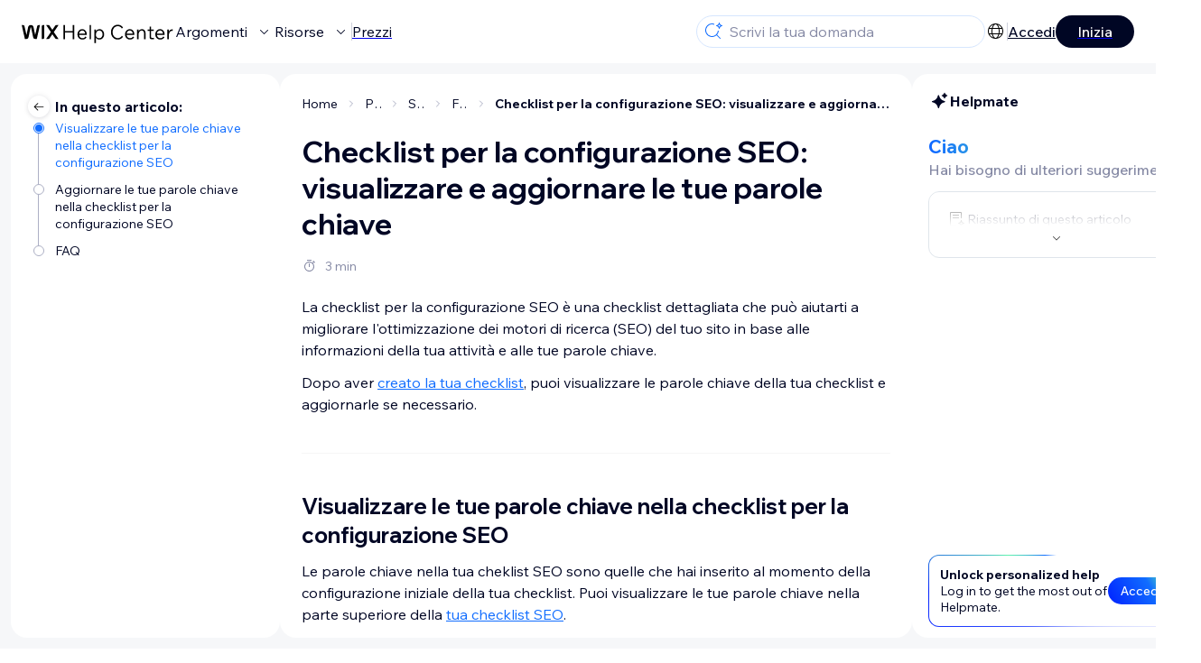

--- FILE ---
content_type: text/html; charset=utf-8
request_url: https://support.wix.com/it/article/checklist-per-la-configurazione-seo-visualizzare-e-aggiornare-le-tue-parole-chiave
body_size: 86583
content:
<!DOCTYPE html><html lang="it"><head><meta charSet="utf-8" data-next-head=""/><meta name="viewport" content="width=device-width, initial-scale=1.0, maximum-scale=5" data-next-head=""/><title data-next-head="">Checklist per la configurazione SEO: visualizzare e aggiornare le tue parole chiave | Centro di Assistenza | Wix.com</title><link rel="icon" sizes="192x192" href="https://www.wix.com/favicon.ico" type="image/x-icon" data-next-head=""/><link rel="apple-touch-icon" href="https://www.wix.com/favicon.ico" type="image/x-icon" data-next-head=""/><link rel="shortcut icon" href="https://www.wix.com/favicon.ico" type="image/x-icon" data-next-head=""/><base href="//support.wix.com/it" data-next-head=""/><meta http-equiv="content-type" content="text/html; charset=UTF-8" data-next-head=""/><meta http-equiv="content-language" content="it" data-next-head=""/><meta name="google-site-verification" content="caM2lnCRLah4A1mGepO9qL_hg8cqHdh3UzqMkNMaNAA" data-next-head=""/><meta name="description" content="La checklist per la configurazione SEO è una checklist dettagliata che può aiutarti a migliorare l&#x27;ottimizzazione dei motori di ricerca (SEO) del tuo sito in ba" data-next-head=""/><meta name="og:description" content="La checklist per la configurazione SEO è una checklist dettagliata che può aiutarti a migliorare l&#x27;ottimizzazione dei motori di ricerca (SEO) del tuo sito in ba" data-next-head=""/><meta name="twitter:description" content="La checklist per la configurazione SEO è una checklist dettagliata che può aiutarti a migliorare l&#x27;ottimizzazione dei motori di ricerca (SEO) del tuo sito in ba" data-next-head=""/><meta name="og:title" content="Checklist per la configurazione SEO: visualizzare e aggiornare le tue parole chiave | Centro di Assistenza | Wix.com" data-next-head=""/><meta property="og:url" content="https://support.wix.com/it/article/checklist-per-la-configurazione-seo-visualizzare-e-aggiornare-le-tue-parole-chiave" data-next-head=""/><meta property="og:type" content="website" data-next-head=""/><meta property="og:image" content="https://d2x3xhvgiqkx42.cloudfront.net/12345678-1234-1234-1234-1234567890ab/9bcef656-8661-40a7-8a59-7990c7f865e5/2018/03/06/acae4116-f4a0-446d-a19d-6450a5bd151d.jpg" data-next-head=""/><meta name="twitter:title" content="Checklist per la configurazione SEO: visualizzare e aggiornare le tue parole chiave | Centro di Assistenza | Wix.com" data-next-head=""/><meta name="twitter:image:src" content="https://d2x3xhvgiqkx42.cloudfront.net/12345678-1234-1234-1234-1234567890ab/9bcef656-8661-40a7-8a59-7990c7f865e5/2018/03/06/acae4116-f4a0-446d-a19d-6450a5bd151d.jpg" data-next-head=""/><link rel="canonical" href="https://support.wix.com/it/article/checklist-per-la-configurazione-seo-visualizzare-e-aggiornare-le-tue-parole-chiave" data-next-head=""/><link rel="alternate" hrefLang="de" href="https://support.wix.com/de/article/checkliste-zur-seo-einrichtung-von-wix-deine-keywords-anzeigen-und-aktualisieren" data-next-head=""/><link rel="alternate" hrefLang="en" href="https://support.wix.com/en/article/wix-seo-setup-checklist-viewing-and-updating-your-keywords" data-next-head=""/><link rel="alternate" hrefLang="es" href="https://support.wix.com/es/article/lista-de-verificación-de-seo-de-wix-ver-y-actualizar-tus-palabras-clave" data-next-head=""/><link rel="alternate" hrefLang="fr" href="https://support.wix.com/fr/article/mots-clés-dans-la-wix-check-list-de-référencement-faqs" data-next-head=""/><link rel="alternate" hrefLang="he" href="https://support.wix.com/he/article/wix-seo-wiz-איך-לראות-ולעדכן-את-מילות-המפתח-שלכם" data-next-head=""/><link rel="alternate" hrefLang="it" href="https://support.wix.com/it/article/checklist-per-la-configurazione-seo-visualizzare-e-aggiornare-le-tue-parole-chiave" data-next-head=""/><link rel="alternate" hrefLang="ja" href="https://support.wix.com/ja/article/wix-seo-レポート：キーワードを確認・更新する" data-next-head=""/><link rel="alternate" hrefLang="ko" href="https://support.wix.com/ko/article/wix-seo-마법사-키워드-확인-및-업데이트하기" data-next-head=""/><link rel="alternate" hrefLang="nl" href="https://support.wix.com/nl/article/wix-seo-checklist-zoekwoorden-bekijken-en-bijwerken" data-next-head=""/><link rel="alternate" hrefLang="no" href="https://support.wix.com/no/article/wixseowiz-se-og-endre-søkeordene-dine" data-next-head=""/><link rel="alternate" hrefLang="pl" href="https://support.wix.com/pl/article/wix-seo-wiz-—-przeglądanie-i-aktualizacja-słów-kluczowych" data-next-head=""/><link rel="alternate" hrefLang="pt" href="https://support.wix.com/pt/article/checklist-de-configuração-de-seo-do-wix-visualizar-e-atualizar-as-palavras-chave" data-next-head=""/><link rel="alternate" hrefLang="ru" href="https://support.wix.com/ru/article/wix-seo-мастер-просмотр-и-обновление-ключевых-слов" data-next-head=""/><link rel="alternate" hrefLang="tr" href="https://support.wix.com/tr/article/wix-seo-kurulumu-yapılacaklar-listesi-anahtar-kelimelerinizi-görüntüleme-ve-güncelleme" data-next-head=""/><link rel="alternate" hrefLang="x-default" href="https://support.wix.com/en/article/wix-seo-setup-checklist-viewing-and-updating-your-keywords" data-next-head=""/><link rel="stylesheet" href="//static.parastorage.com/unpkg/@wix/wix-fonts@1.14.0/madefor.min.css"/>
<link rel="stylesheet" href="//static.parastorage.com/unpkg/@wix/wix-fonts@1.14.0/madeforDisplay.min.css"/>
<link rel="stylesheet" href="//static.parastorage.com/services/wix-header/4a1dd1d64920634ca7921eed2b528de0cab86a1b25c45718c2b20262/app.min.css"/>
<script id="wix-header-script" defer="" src="//static.parastorage.com/services/wix-header/4a1dd1d64920634ca7921eed2b528de0cab86a1b25c45718c2b20262/app.bundle.min.js"></script>
<script>
  window.document.getElementById('wix-header-script').onload = function () {
    var config = {"brand":"wix","language":"it","header":true,"footer":true,"languagePickerList":["de","en","es","fr","he","it","ja","ko","nl","pt","ru","tr","uk"],"postLogin":"https:\u002F\u002Fsupport.wix.com\u002Fit\u002Farticle\u002Fchecklist-per-la-configurazione-seo-visualizzare-e-aggiornare-le-tue-parole-chiave","postSignUp":"https:\u002F\u002Fsupport.wix.com\u002Fit\u002Farticle\u002Fchecklist-per-la-configurazione-seo-visualizzare-e-aggiornare-le-tue-parole-chiave","exposeApi":true,"stickyBehaviour":"none","showTooltipOnLogo":true,"postSignOut":"https:\u002F\u002Fsupport.wix.com\u002F\u002Faccount\u002Flogout?redirectUrl=https:\u002F\u002Fsupport.wix.com\u002Fit"};

    if (typeof config === 'string') {
      config = JSON.parse(config)
    }

    window.WixHeader.render({...config, target: document.querySelector('#WIX_HEADER'), replaceTarget: true})
  };
</script>
<link rel="stylesheet" href="//static.parastorage.com/unpkg/@wix/wix-fonts@1.14.0/madefor.min.css"/>
<link rel="stylesheet" href="//static.parastorage.com/services/wix-footer/9c9f30c84907e7576b2044527d09dcc2981d715e19ed6e9e240325f9/app.min.css"/>
<script id="wix-footer-script" defer="" src="//static.parastorage.com/services/wix-footer/9c9f30c84907e7576b2044527d09dcc2981d715e19ed6e9e240325f9/app.bundle.min.js"></script>
<script>
  window.document.getElementById('wix-footer-script').onload = function () {
    var config = {"brand":"wix","language":"it","header":true,"footer":true,"languagePickerList":["de","en","es","fr","he","it","ja","ko","nl","pt","ru","tr","uk"],"postLogin":"https:\u002F\u002Fsupport.wix.com\u002Fit\u002Farticle\u002Fchecklist-per-la-configurazione-seo-visualizzare-e-aggiornare-le-tue-parole-chiave","postSignUp":"https:\u002F\u002Fsupport.wix.com\u002Fit\u002Farticle\u002Fchecklist-per-la-configurazione-seo-visualizzare-e-aggiornare-le-tue-parole-chiave","exposeApi":true,"stickyBehaviour":"none","showTooltipOnLogo":true,"postSignOut":"https:\u002F\u002Fsupport.wix.com\u002F\u002Faccount\u002Flogout?redirectUrl=https:\u002F\u002Fsupport.wix.com\u002Fit"};

    if (typeof config === 'string') {
      config = JSON.parse(config)
    }

    window.WixFooter.render({...config, target: document.querySelector('#WIX_FOOTER'), replaceTarget: true})
  };
</script>
<link rel="preload" href="https://static.parastorage.com/services/kb-client-nextjs/dist/_next/static/css/ff452bae2388ce29.css" as="style"/><link rel="stylesheet" href="https://static.parastorage.com/services/kb-client-nextjs/dist/_next/static/css/ff452bae2388ce29.css" data-n-g=""/><link rel="preload" href="https://static.parastorage.com/services/kb-client-nextjs/dist/_next/static/css/00637989a64bc1fb.css" as="style"/><link rel="stylesheet" href="https://static.parastorage.com/services/kb-client-nextjs/dist/_next/static/css/00637989a64bc1fb.css" data-n-p=""/><noscript data-n-css=""></noscript><script defer="" nomodule="" src="https://static.parastorage.com/services/kb-client-nextjs/dist/_next/static/chunks/polyfills-42372ed130431b0a.js"></script><script src="https://static.parastorage.com/services/kb-client-nextjs/dist/_next/static/chunks/webpack-f148b12842b0f13e.js" defer=""></script><script src="https://static.parastorage.com/services/kb-client-nextjs/dist/_next/static/chunks/framework-5b804252ceaa7219.js" defer=""></script><script src="https://static.parastorage.com/services/kb-client-nextjs/dist/_next/static/chunks/main-3f8e0017dbe36ddf.js" defer=""></script><script src="https://static.parastorage.com/services/kb-client-nextjs/dist/_next/static/chunks/pages/_app-6f16fb78ab6843fd.js" defer=""></script><script src="https://static.parastorage.com/services/kb-client-nextjs/dist/_next/static/chunks/56c12eb5-3dbbe526f9626b1f.js" defer=""></script><script src="https://static.parastorage.com/services/kb-client-nextjs/dist/_next/static/chunks/0f47b3b7-8124c0a960531d74.js" defer=""></script><script src="https://static.parastorage.com/services/kb-client-nextjs/dist/_next/static/chunks/493-f90abe70308eb603.js" defer=""></script><script src="https://static.parastorage.com/services/kb-client-nextjs/dist/_next/static/chunks/7903-fe23c31e2105a71d.js" defer=""></script><script src="https://static.parastorage.com/services/kb-client-nextjs/dist/_next/static/chunks/3047-60d70bd54921daa6.js" defer=""></script><script src="https://static.parastorage.com/services/kb-client-nextjs/dist/_next/static/chunks/2423-7123e9d7a422de1d.js" defer=""></script><script src="https://static.parastorage.com/services/kb-client-nextjs/dist/_next/static/chunks/404-a02334de4cad0e95.js" defer=""></script><script src="https://static.parastorage.com/services/kb-client-nextjs/dist/_next/static/chunks/pages/article/%5BarticleTitle%5D-b1ab0d1d44b02009.js" defer=""></script><script src="https://static.parastorage.com/services/kb-client-nextjs/dist/_next/static/yMk4td7ULG7peElLUYeOK/_buildManifest.js" defer=""></script><script src="https://static.parastorage.com/services/kb-client-nextjs/dist/_next/static/yMk4td7ULG7peElLUYeOK/_ssgManifest.js" defer=""></script></head><body id="helpcenter"><div id="__next"><span data-newcolorsbranding="true" class="wds_1_187_1_newColorsBranding__root wds_1_187_1_madefor__madefor"><div data-hook="header" class="wds_1_187_1_Box__root wds_1_187_1_Box---direction-10-horizontal wds_1_187_1_Box---alignItems-13-space-between wds_1_187_1_Box---justifyContent-6-middle Header_wrapper__E_V79 Header_copilot__oE1D3" style="--wds_1_187_1_Box-gap:0"><div class="wds_1_187_1_Box__root wds_1_187_1_Box---direction-10-horizontal" style="--wds_1_187_1_Box-gap:48px"><a class="HeaderLeft_logoCTA__VgSdQ" data-hook="header-logo" href="/it"><img alt="header-logo" loading="eager" width="170" height="29" decoding="async" data-nimg="1" style="color:transparent" src="https://static.parastorage.com/services/kb-client-nextjs/dist/public/images/header/header-logo.svg"/></a><div class="wds_1_187_1_Box__root wds_1_187_1_Box---direction-10-horizontal wds_1_187_1_Box---justifyContent-6-middle" style="--wds_1_187_1_Box-gap:18px"><button data-hook="header-topics" data-skin="dark" data-weight="thin" data-underline="none" data-size="medium" class="wds_1_187_1_ButtonCore__root wds_1_187_1_Focusable__root wds_1_187_1_TextButton__root wds_1_187_1_TextButton---skin-4-dark wds_1_187_1_TextButton---underline-4-none wds_1_187_1_TextButton---weight-4-thin wds_1_187_1_TextButton---size-6-medium HeaderLeft_textButton__mywLB" type="button" tabindex="0" aria-disabled="false"><span class="wds_1_187_1_ButtonCore__content">Argomenti</span><svg viewBox="0 0 24 24" fill="currentColor" width="24" height="24" class="wds_1_187_1_ButtonCore__suffix" data-hook="suffix-icon"><path d="M8.14644661,10.1464466 C8.34170876,9.95118446 8.65829124,9.95118446 8.85355339,10.1464466 L12.4989857,13.7981758 L16.1502401,10.1464466 C16.3455022,9.95118446 16.6620847,9.95118446 16.8573469,10.1464466 C17.052609,10.3417088 17.052609,10.6582912 16.8573469,10.8535534 L12.4989857,15.2123894 L8.14644661,10.8535534 C7.95118446,10.6582912 7.95118446,10.3417088 8.14644661,10.1464466 Z"></path></svg></button><button data-hook="header-resources" data-skin="dark" data-weight="thin" data-underline="none" data-size="medium" class="wds_1_187_1_ButtonCore__root wds_1_187_1_Focusable__root wds_1_187_1_TextButton__root wds_1_187_1_TextButton---skin-4-dark wds_1_187_1_TextButton---underline-4-none wds_1_187_1_TextButton---weight-4-thin wds_1_187_1_TextButton---size-6-medium HeaderLeft_textButton__mywLB" type="button" tabindex="0" aria-disabled="false"><span class="wds_1_187_1_ButtonCore__content">Risorse</span><svg viewBox="0 0 24 24" fill="currentColor" width="24" height="24" class="wds_1_187_1_ButtonCore__suffix" data-hook="suffix-icon"><path d="M8.14644661,10.1464466 C8.34170876,9.95118446 8.65829124,9.95118446 8.85355339,10.1464466 L12.4989857,13.7981758 L16.1502401,10.1464466 C16.3455022,9.95118446 16.6620847,9.95118446 16.8573469,10.1464466 C17.052609,10.3417088 17.052609,10.6582912 16.8573469,10.8535534 L12.4989857,15.2123894 L8.14644661,10.8535534 C7.95118446,10.6582912 7.95118446,10.3417088 8.14644661,10.1464466 Z"></path></svg></button><div class="wds_1_187_1_Box__root wds_1_187_1_Box---direction-10-horizontal" style="width:1px;height:20px;background-color:var(--wsr-color-D55, #CFD1DC);--wds_1_187_1_Box-gap:0"></div><a href="https://it.wix.com/premium-purchase-plan/dynamo" target="_blank" rel="noreferrer" data-hook="header-pricing"><button data-skin="dark" data-underline="none" data-size="medium" class="wds_1_187_1_ButtonCore__root wds_1_187_1_Focusable__root wds_1_187_1_TextButton__root wds_1_187_1_TextButton---skin-4-dark wds_1_187_1_TextButton---underline-4-none wds_1_187_1_TextButton---size-6-medium HeaderLeft_textButton__mywLB" type="button" tabindex="0" aria-disabled="false"><span class="wds_1_187_1_ButtonCore__content">Prezzi</span></button></a></div></div><div class="wds_1_187_1_Box__root wds_1_187_1_Box---direction-10-horizontal" style="--wds_1_187_1_Box-gap:12px"><div class="SearchBarModal_searchBarModal___PHD5"><div class="wds_1_187_1_Input__root wds_1_187_1_Input---size-6-medium wds_1_187_1_Input---border-8-standard SearchBarModal_searchBarModalCTA__PiMGe" data-hook="search-bar-modal-entry-point" data-size="medium" data-prefix="true" data-focus="false"><div class="wds_1_187_1_Input__wrapper"><div class="wds_1_187_1_IconAffix__root wds_1_187_1_IconAffix---size-6-medium wds_1_187_1_IconAffix--inPrefix"><svg viewBox="0 0 24 24" fill="currentColor" width="24px" height="24px"><path d="M18.5 2a.5.5 0 0 1 .49.402l.108.539A2.5 2.5 0 0 0 21.06 4.9l.54.109a.5.5 0 0 1 0 .98l-.54.108A2.5 2.5 0 0 0 19.1 8.06l-.109.54a.5.5 0 0 1-.98 0l-.108-.54A2.5 2.5 0 0 0 15.94 6.1l-.54-.109a.5.5 0 0 1 0-.98l.54-.108A2.5 2.5 0 0 0 17.9 2.94l.109-.54A.5.5 0 0 1 18.5 2Zm0 2.168A3.504 3.504 0 0 1 17.169 5.5 3.504 3.504 0 0 1 18.5 6.832 3.504 3.504 0 0 1 19.831 5.5 3.504 3.504 0 0 1 18.5 4.168ZM10.5 3c.877 0 1.718.15 2.5.427v1.071A6.5 6.5 0 1 0 16.981 11h1.003a7.468 7.468 0 0 1-1.839 4.438l3.709 3.708a.5.5 0 0 1-.708.708l-3.708-3.709A7.5 7.5 0 1 1 10.5 3Z"></path></svg></div><input data-hook="wsr-input" data-mask="false" class="wds_1_187_1_Input__input" style="text-overflow:clip" placeholder="Scrivi la tua domanda" readonly="" maxLength="524288" value=""/></div></div><div data-hook="search-bar-modal"></div></div><div class="wds_1_187_1_Box__root wds_1_187_1_Box---direction-10-horizontal wds_1_187_1_Box---justifyContent-6-middle" style="--wds_1_187_1_Box-gap:12px"><div data-hook="header-language-menu" data-content-hook="popover-content-header-language-menu-0" class="wds_1_187_1_Popover__root wds_1_187_1_Popover---skin-5-light wds_1_187_1_DropdownBase__root wds_1_187_1_DropdownBase--withWidth wds_1_187_1_PopoverMenu__root LanguageMenu_languageMenu__4uCux" data-zindex="1000" data-list-type="action"><div class="wds_1_187_1_Popover__element" data-hook="popover-element"><svg viewBox="0 0 24 24" fill="currentColor" width="24" height="24" data-hook="header-language-menu-button" class="LanguageMenu_languageMenuIcon__MX1yd"><path d="M4.42676427,15 L7.19778729,15 C7.069206,14.209578 7,13.3700549 7,12.5 C7,11.6299451 7.069206,10.790422 7.19778729,10 L4.42676427,10 C4.15038555,10.7819473 4,11.6234114 4,12.5 C4,13.3765886 4.15038555,14.2180527 4.42676427,15 Z M4.86504659,16 C5.7403587,17.6558985 7.21741102,18.9446239 9.0050441,19.5750165 C8.30729857,18.6953657 7.74701714,17.4572396 7.39797964,16 L4.86504659,16 Z M18.5732357,15 C18.8496144,14.2180527 19,13.3765886 19,12.5 C19,11.6234114 18.8496144,10.7819473 18.5732357,10 L15.8022127,10 C15.930794,10.790422 16,11.6299451 16,12.5 C16,13.3700549 15.930794,14.209578 15.8022127,15 L18.5732357,15 Z M18.1349534,16 L15.6020204,16 C15.2529829,17.4572396 14.6927014,18.6953657 13.9949559,19.5750165 C15.782589,18.9446239 17.2596413,17.6558985 18.1349534,16 Z M8.21230689,15 L14.7876931,15 C14.9240019,14.2216581 15,13.3811544 15,12.5 C15,11.6188456 14.9240019,10.7783419 14.7876931,10 L8.21230689,10 C8.07599807,10.7783419 8,11.6188456 8,12.5 C8,13.3811544 8.07599807,14.2216581 8.21230689,15 Z M8.42865778,16 C9.05255412,18.3998027 10.270949,20 11.5,20 C12.729051,20 13.9474459,18.3998027 14.5713422,16 L8.42865778,16 Z M4.86504659,9 L7.39797964,9 C7.74701714,7.54276045 8.30729857,6.30463431 9.0050441,5.42498347 C7.21741102,6.05537614 5.7403587,7.34410146 4.86504659,9 Z M18.1349534,9 C17.2596413,7.34410146 15.782589,6.05537614 13.9949559,5.42498347 C14.6927014,6.30463431 15.2529829,7.54276045 15.6020204,9 L18.1349534,9 Z M8.42865778,9 L14.5713422,9 C13.9474459,6.60019727 12.729051,5 11.5,5 C10.270949,5 9.05255412,6.60019727 8.42865778,9 Z M11.5,21 C6.80557963,21 3,17.1944204 3,12.5 C3,7.80557963 6.80557963,4 11.5,4 C16.1944204,4 20,7.80557963 20,12.5 C20,17.1944204 16.1944204,21 11.5,21 Z"></path></svg></div></div><div class="wds_1_187_1_Box__root wds_1_187_1_Box---direction-10-horizontal wds_1_187_1_Box---justifyContent-6-middle" style="--wds_1_187_1_Box-gap:18px"><div class="wds_1_187_1_Box__root wds_1_187_1_Box---direction-10-horizontal" style="width:1px;height:20px;background-color:var(--wsr-color-D55, #CFD1DC);--wds_1_187_1_Box-gap:0"></div><a href="https://users.wix.com/signin?view=sign-up&amp;sendEmail=true&amp;loginCompName=SignUp_Mobile&amp;referralInfo=SignUp_Mobile&amp;postSignUp=https://support.wix.com/it/article/checklist-per-la-configurazione-seo-visualizzare-e-aggiornare-le-tue-parole-chiave&amp;postLogin=https://support.wix.com/it/article/checklist-per-la-configurazione-seo-visualizzare-e-aggiornare-le-tue-parole-chiave&amp;loginDialogContext=login&amp;originUrl=https://support.wix.com/it/article/checklist-per-la-configurazione-seo-visualizzare-e-aggiornare-le-tue-parole-chiave&amp;forceRender=true" rel="noreferrer" data-hook="header-login"><button data-skin="dark" data-weight="normal" data-underline="always" data-size="medium" class="wds_1_187_1_ButtonCore__root wds_1_187_1_Focusable__root wds_1_187_1_TextButton__root wds_1_187_1_TextButton---skin-4-dark wds_1_187_1_TextButton---underline-6-always wds_1_187_1_TextButton---weight-6-normal wds_1_187_1_TextButton---size-6-medium NotLoggedIn_textButton__TwQrC" type="button" tabindex="0" aria-disabled="false"><span class="wds_1_187_1_ButtonCore__content">Accedi</span></button></a></div><a href="https://users.wix.com/signin?view=sign-up&amp;sendEmail=true&amp;loginCompName=SignUp_Mobile&amp;referralInfo=SignUp_Mobile&amp;postSignUp=https://support.wix.com/it/article/checklist-per-la-configurazione-seo-visualizzare-e-aggiornare-le-tue-parole-chiave&amp;postLogin=https://support.wix.com/it/article/checklist-per-la-configurazione-seo-visualizzare-e-aggiornare-le-tue-parole-chiave&amp;loginDialogContext=signup&amp;originUrl=https://support.wix.com/it/article/checklist-per-la-configurazione-seo-visualizzare-e-aggiornare-le-tue-parole-chiave" target="_blank" rel="noreferrer" data-hook="header-get-started"><button data-size="medium" data-skin="dark" class="wds_1_187_1_ButtonCore__root wds_1_187_1_Focusable__root wds_1_187_1_Button__root wds_1_187_1_Button---skin-4-dark wds_1_187_1_Button---priority-7-primary wds_1_187_1_Button---size-6-medium" type="button" tabindex="0"><span class="wds_1_187_1_ButtonCore__content">Inizia</span></button></a></div></div><div data-hook="header-expandable-menu" class="wds_1_187_1_Box__root wds_1_187_1_Box---direction-8-vertical ExpandableMenu_expandableMenu__FQvwQ" style="--wds_1_187_1_Box-gap:0"><div class="wds_1_187_1_Box__root wds_1_187_1_Box---direction-10-horizontal ExpandableMenu_itemsAndPreview__o36IX" style="--wds_1_187_1_Box-gap:0"><div class="wds_1_187_1_Box__root wds_1_187_1_Box---direction-10-horizontal ExpandableMenu_items__oZUNF" style="--wds_1_187_1_Box-gap:0"><div class="ExpandableMenu_item__01lTD"><div class="wds_1_187_1_Box__root wds_1_187_1_Box---direction-8-vertical" style="width:100%;--wds_1_187_1_Box-gap:6px"><a data-hook="header-expandable-menu-item-link" href="/it/primi-passi"><button data-hook="header-expandable-menu-item-name" data-skin="dark" data-weight="bold" data-underline="none" data-size="medium" class="wds_1_187_1_ButtonCore__root wds_1_187_1_Focusable__root wds_1_187_1_TextButton__root wds_1_187_1_TextButton---skin-4-dark wds_1_187_1_TextButton---underline-4-none wds_1_187_1_TextButton---weight-4-bold wds_1_187_1_TextButton---size-6-medium wds_1_187_1_TextButton--ellipsis ExpandableMenuItem_itemName__p8_kr" type="button" tabindex="0" aria-disabled="false"><span class="wds_1_187_1_ButtonCore__content wds_1_187_1_TextComponent__text wds_1_187_1_TextComponent---ellipsisLines-10-singleLine">Primi passi</span></button></a><span data-hook="header-expandable-menu-item-description" data-mask="false" class="wds_1_187_1_Text__root wds_1_187_1_Text---size-6-medium wds_1_187_1_Text--secondary wds_1_187_1_Text---skin-8-standard wds_1_187_1_Text---weight-4-thin wds_1_187_1_Text---list-style-9-checkmark wds_1_187_1_Text---overflow-wrap-6-normal" data-size="medium" data-secondary="true" data-skin="standard" data-light="false" data-weight="thin" data-widows="false" data-list-style="checkmark" data-overflow-wrap="normal">Scopri come creare il sito per la tua attività con Wix.</span></div></div><div class="ExpandableMenu_item__01lTD"><div class="wds_1_187_1_Box__root wds_1_187_1_Box---direction-8-vertical" style="width:100%;--wds_1_187_1_Box-gap:6px"><a data-hook="header-expandable-menu-item-link" href="/it/creare-il-tuo-sito"><button data-hook="header-expandable-menu-item-name" data-skin="dark" data-weight="bold" data-underline="none" data-size="medium" class="wds_1_187_1_ButtonCore__root wds_1_187_1_Focusable__root wds_1_187_1_TextButton__root wds_1_187_1_TextButton---skin-4-dark wds_1_187_1_TextButton---underline-4-none wds_1_187_1_TextButton---weight-4-bold wds_1_187_1_TextButton---size-6-medium wds_1_187_1_TextButton--ellipsis ExpandableMenuItem_itemName__p8_kr" type="button" tabindex="0" aria-disabled="false"><span class="wds_1_187_1_ButtonCore__content wds_1_187_1_TextComponent__text wds_1_187_1_TextComponent---ellipsisLines-10-singleLine">Creare il tuo sito</span></button></a><span data-hook="header-expandable-menu-item-description" data-mask="false" class="wds_1_187_1_Text__root wds_1_187_1_Text---size-6-medium wds_1_187_1_Text--secondary wds_1_187_1_Text---skin-8-standard wds_1_187_1_Text---weight-4-thin wds_1_187_1_Text---list-style-9-checkmark wds_1_187_1_Text---overflow-wrap-6-normal" data-size="medium" data-secondary="true" data-skin="standard" data-light="false" data-weight="thin" data-widows="false" data-list-style="checkmark" data-overflow-wrap="normal">Progetta il tuo sito con le funzionalità intuitive di Wix.</span></div></div><div class="ExpandableMenu_item__01lTD"><div class="wds_1_187_1_Box__root wds_1_187_1_Box---direction-8-vertical" style="width:100%;--wds_1_187_1_Box-gap:6px"><a data-hook="header-expandable-menu-item-link" href="/it/account-e-fatturazione"><button data-hook="header-expandable-menu-item-name" data-skin="dark" data-weight="bold" data-underline="none" data-size="medium" class="wds_1_187_1_ButtonCore__root wds_1_187_1_Focusable__root wds_1_187_1_TextButton__root wds_1_187_1_TextButton---skin-4-dark wds_1_187_1_TextButton---underline-4-none wds_1_187_1_TextButton---weight-4-bold wds_1_187_1_TextButton---size-6-medium wds_1_187_1_TextButton--ellipsis ExpandableMenuItem_itemName__p8_kr" type="button" tabindex="0" aria-disabled="false"><span class="wds_1_187_1_ButtonCore__content wds_1_187_1_TextComponent__text wds_1_187_1_TextComponent---ellipsisLines-10-singleLine">Account e fatturazione</span></button></a><span data-hook="header-expandable-menu-item-description" data-mask="false" class="wds_1_187_1_Text__root wds_1_187_1_Text---size-6-medium wds_1_187_1_Text--secondary wds_1_187_1_Text---skin-8-standard wds_1_187_1_Text---weight-4-thin wds_1_187_1_Text---list-style-9-checkmark wds_1_187_1_Text---overflow-wrap-6-normal" data-size="medium" data-secondary="true" data-skin="standard" data-light="false" data-weight="thin" data-widows="false" data-list-style="checkmark" data-overflow-wrap="normal">Gestisci abbonamenti, pacchetti e fatture.</span></div></div><div class="ExpandableMenu_item__01lTD"><div class="wds_1_187_1_Box__root wds_1_187_1_Box---direction-8-vertical" style="width:100%;--wds_1_187_1_Box-gap:6px"><a data-hook="header-expandable-menu-item-link" href="/it/usare-le-app-mobile-wix"><button data-hook="header-expandable-menu-item-name" data-skin="dark" data-weight="bold" data-underline="none" data-size="medium" class="wds_1_187_1_ButtonCore__root wds_1_187_1_Focusable__root wds_1_187_1_TextButton__root wds_1_187_1_TextButton---skin-4-dark wds_1_187_1_TextButton---underline-4-none wds_1_187_1_TextButton---weight-4-bold wds_1_187_1_TextButton---size-6-medium wds_1_187_1_TextButton--ellipsis ExpandableMenuItem_itemName__p8_kr" type="button" tabindex="0" aria-disabled="false"><span class="wds_1_187_1_ButtonCore__content wds_1_187_1_TextComponent__text wds_1_187_1_TextComponent---ellipsisLines-10-singleLine">Usare le app mobile Wix</span></button></a><span data-hook="header-expandable-menu-item-description" data-mask="false" class="wds_1_187_1_Text__root wds_1_187_1_Text---size-6-medium wds_1_187_1_Text--secondary wds_1_187_1_Text---skin-8-standard wds_1_187_1_Text---weight-4-thin wds_1_187_1_Text---list-style-9-checkmark wds_1_187_1_Text---overflow-wrap-6-normal" data-size="medium" data-secondary="true" data-skin="standard" data-light="false" data-weight="thin" data-widows="false" data-list-style="checkmark" data-overflow-wrap="normal">Gestisci la tua attività e comunica con i tuoi membri.</span></div></div><div class="ExpandableMenu_item__01lTD"><div class="wds_1_187_1_Box__root wds_1_187_1_Box---direction-8-vertical" style="width:100%;--wds_1_187_1_Box-gap:6px"><a data-hook="header-expandable-menu-item-link" href="/it/collegare-un-dominio"><button data-hook="header-expandable-menu-item-name" data-skin="dark" data-weight="bold" data-underline="none" data-size="medium" class="wds_1_187_1_ButtonCore__root wds_1_187_1_Focusable__root wds_1_187_1_TextButton__root wds_1_187_1_TextButton---skin-4-dark wds_1_187_1_TextButton---underline-4-none wds_1_187_1_TextButton---weight-4-bold wds_1_187_1_TextButton---size-6-medium wds_1_187_1_TextButton--ellipsis ExpandableMenuItem_itemName__p8_kr" type="button" tabindex="0" aria-disabled="false"><span class="wds_1_187_1_ButtonCore__content wds_1_187_1_TextComponent__text wds_1_187_1_TextComponent---ellipsisLines-10-singleLine">Collegare un dominio</span></button></a><span data-hook="header-expandable-menu-item-description" data-mask="false" class="wds_1_187_1_Text__root wds_1_187_1_Text---size-6-medium wds_1_187_1_Text--secondary wds_1_187_1_Text---skin-8-standard wds_1_187_1_Text---weight-4-thin wds_1_187_1_Text---list-style-9-checkmark wds_1_187_1_Text---overflow-wrap-6-normal" data-size="medium" data-secondary="true" data-skin="standard" data-light="false" data-weight="thin" data-widows="false" data-list-style="checkmark" data-overflow-wrap="normal">Acquista, trasferisci e collega un dominio al tuo sito.</span></div></div><div class="ExpandableMenu_item__01lTD"><div class="wds_1_187_1_Box__root wds_1_187_1_Box---direction-8-vertical" style="width:100%;--wds_1_187_1_Box-gap:6px"><a data-hook="header-expandable-menu-item-link" href="/it/gestire-la-tua-attivit%C3%A0"><button data-hook="header-expandable-menu-item-name" data-skin="dark" data-weight="bold" data-underline="none" data-size="medium" class="wds_1_187_1_ButtonCore__root wds_1_187_1_Focusable__root wds_1_187_1_TextButton__root wds_1_187_1_TextButton---skin-4-dark wds_1_187_1_TextButton---underline-4-none wds_1_187_1_TextButton---weight-4-bold wds_1_187_1_TextButton---size-6-medium wds_1_187_1_TextButton--ellipsis ExpandableMenuItem_itemName__p8_kr" type="button" tabindex="0" aria-disabled="false"><span class="wds_1_187_1_ButtonCore__content wds_1_187_1_TextComponent__text wds_1_187_1_TextComponent---ellipsisLines-10-singleLine">Gestire la tua attività</span></button></a><span data-hook="header-expandable-menu-item-description" data-mask="false" class="wds_1_187_1_Text__root wds_1_187_1_Text---size-6-medium wds_1_187_1_Text--secondary wds_1_187_1_Text---skin-8-standard wds_1_187_1_Text---weight-4-thin wds_1_187_1_Text---list-style-9-checkmark wds_1_187_1_Text---overflow-wrap-6-normal" data-size="medium" data-secondary="true" data-skin="standard" data-light="false" data-weight="thin" data-widows="false" data-list-style="checkmark" data-overflow-wrap="normal">Fai crescere la tua attività online con gli strumenti giusti.</span></div></div><div class="ExpandableMenu_item__01lTD"><div class="wds_1_187_1_Box__root wds_1_187_1_Box---direction-8-vertical" style="width:100%;--wds_1_187_1_Box-gap:6px"><a data-hook="header-expandable-menu-item-link" href="/it/promuovere-il-tuo-sito"><button data-hook="header-expandable-menu-item-name" data-skin="dark" data-weight="bold" data-underline="none" data-size="medium" class="wds_1_187_1_ButtonCore__root wds_1_187_1_Focusable__root wds_1_187_1_TextButton__root wds_1_187_1_TextButton---skin-4-dark wds_1_187_1_TextButton---underline-4-none wds_1_187_1_TextButton---weight-4-bold wds_1_187_1_TextButton---size-6-medium wds_1_187_1_TextButton--ellipsis ExpandableMenuItem_itemName__p8_kr" type="button" tabindex="0" aria-disabled="false"><span class="wds_1_187_1_ButtonCore__content wds_1_187_1_TextComponent__text wds_1_187_1_TextComponent---ellipsisLines-10-singleLine">Promuovere il tuo sito</span></button></a><span data-hook="header-expandable-menu-item-description" data-mask="false" class="wds_1_187_1_Text__root wds_1_187_1_Text---size-6-medium wds_1_187_1_Text--secondary wds_1_187_1_Text---skin-8-standard wds_1_187_1_Text---weight-4-thin wds_1_187_1_Text---list-style-9-checkmark wds_1_187_1_Text---overflow-wrap-6-normal" data-size="medium" data-secondary="true" data-skin="standard" data-light="false" data-weight="thin" data-widows="false" data-list-style="checkmark" data-overflow-wrap="normal">Aumenta la visibilità del tuo sito con il marketing e la SEO.</span></div></div><div class="ExpandableMenu_item__01lTD"><div class="wds_1_187_1_Box__root wds_1_187_1_Box---direction-8-vertical" style="width:100%;--wds_1_187_1_Box-gap:6px"><a data-hook="header-expandable-menu-item-link" href="/it/studio-partner-ed-enterprise"><button data-hook="header-expandable-menu-item-name" data-skin="dark" data-weight="bold" data-underline="none" data-size="medium" class="wds_1_187_1_ButtonCore__root wds_1_187_1_Focusable__root wds_1_187_1_TextButton__root wds_1_187_1_TextButton---skin-4-dark wds_1_187_1_TextButton---underline-4-none wds_1_187_1_TextButton---weight-4-bold wds_1_187_1_TextButton---size-6-medium wds_1_187_1_TextButton--ellipsis ExpandableMenuItem_itemName__p8_kr" type="button" tabindex="0" aria-disabled="false"><span class="wds_1_187_1_ButtonCore__content wds_1_187_1_TextComponent__text wds_1_187_1_TextComponent---ellipsisLines-10-singleLine">Studio, Partner ed Enterprise</span></button></a><span data-hook="header-expandable-menu-item-description" data-mask="false" class="wds_1_187_1_Text__root wds_1_187_1_Text---size-6-medium wds_1_187_1_Text--secondary wds_1_187_1_Text---skin-8-standard wds_1_187_1_Text---weight-4-thin wds_1_187_1_Text---list-style-9-checkmark wds_1_187_1_Text---overflow-wrap-6-normal" data-size="medium" data-secondary="true" data-skin="standard" data-light="false" data-weight="thin" data-widows="false" data-list-style="checkmark" data-overflow-wrap="normal">Lavora in modo efficace con le funzionalità più avanzate.</span></div></div><div class="ExpandableMenu_item__01lTD"><div class="wds_1_187_1_Box__root wds_1_187_1_Box---direction-8-vertical" style="width:100%;--wds_1_187_1_Box-gap:6px"><a data-hook="header-expandable-menu-item-link" href="/it/assistenza"><button data-hook="header-expandable-menu-item-name" data-skin="dark" data-weight="bold" data-underline="none" data-size="medium" class="wds_1_187_1_ButtonCore__root wds_1_187_1_Focusable__root wds_1_187_1_TextButton__root wds_1_187_1_TextButton---skin-4-dark wds_1_187_1_TextButton---underline-4-none wds_1_187_1_TextButton---weight-4-bold wds_1_187_1_TextButton---size-6-medium wds_1_187_1_TextButton--ellipsis ExpandableMenuItem_itemName__p8_kr" type="button" tabindex="0" aria-disabled="false"><span class="wds_1_187_1_ButtonCore__content wds_1_187_1_TextComponent__text wds_1_187_1_TextComponent---ellipsisLines-10-singleLine">Assistenza</span></button></a><span data-hook="header-expandable-menu-item-description" data-mask="false" class="wds_1_187_1_Text__root wds_1_187_1_Text---size-6-medium wds_1_187_1_Text--secondary wds_1_187_1_Text---skin-8-standard wds_1_187_1_Text---weight-4-thin wds_1_187_1_Text---list-style-9-checkmark wds_1_187_1_Text---overflow-wrap-6-normal" data-size="medium" data-secondary="true" data-skin="standard" data-light="false" data-weight="thin" data-widows="false" data-list-style="checkmark" data-overflow-wrap="normal">Scopri i problemi noti, trova soluzioni o contattaci.</span></div></div></div><div class="wds_1_187_1_Box__root wds_1_187_1_Box---direction-10-horizontal wds_1_187_1_Box---alignItems-6-center ExpandableMenu_preview__T_vjq" style="--wds_1_187_1_Box-gap:0"><img alt="placeholder-preview-image" loading="lazy" width="330" height="330" decoding="async" data-nimg="1" class="ExpandableMenu_previewImage__XKqfy ExpandableMenu_show__uGeyj ExpandableMenu_topics__eB_Z2" style="color:transparent" src="https://static.parastorage.com/services/kb-client-nextjs/dist/public/images/trending-articles/trending-articles-new.jpg"/></div></div></div><div data-hook="header-expandable-menu" class="wds_1_187_1_Box__root wds_1_187_1_Box---direction-8-vertical ExpandableMenu_expandableMenu__FQvwQ" style="--wds_1_187_1_Box-gap:0"><div class="wds_1_187_1_Box__root wds_1_187_1_Box---direction-10-horizontal ExpandableMenu_itemsAndPreview__o36IX" style="--wds_1_187_1_Box-gap:0"><div class="wds_1_187_1_Box__root wds_1_187_1_Box---direction-8-vertical ExpandableMenu_items__oZUNF" style="--wds_1_187_1_Box-gap:0"><div class="ExpandableMenu_item__01lTD"><div class="wds_1_187_1_Box__root wds_1_187_1_Box---direction-8-vertical" style="width:100%;--wds_1_187_1_Box-gap:6px"><a target="_blank" rel="noreferrer" href="https://www.wix.com/learn" data-hook="header-expandable-menu-item-link"><button data-hook="header-expandable-menu-item-name" data-skin="dark" data-weight="bold" data-underline="none" data-size="medium" class="wds_1_187_1_ButtonCore__root wds_1_187_1_Focusable__root wds_1_187_1_TextButton__root wds_1_187_1_TextButton---skin-4-dark wds_1_187_1_TextButton---underline-4-none wds_1_187_1_TextButton---weight-4-bold wds_1_187_1_TextButton---size-6-medium wds_1_187_1_TextButton--ellipsis ExpandableMenuItem_itemName__p8_kr" type="button" tabindex="0" aria-disabled="false"><span class="wds_1_187_1_ButtonCore__content wds_1_187_1_TextComponent__text wds_1_187_1_TextComponent---ellipsisLines-10-singleLine">Wix Learn</span></button></a><span data-hook="header-expandable-menu-item-description" data-mask="false" class="wds_1_187_1_Text__root wds_1_187_1_Text---size-6-medium wds_1_187_1_Text--secondary wds_1_187_1_Text---skin-8-standard wds_1_187_1_Text---weight-4-thin wds_1_187_1_Text---list-style-9-checkmark wds_1_187_1_Text---overflow-wrap-6-normal" data-size="medium" data-secondary="true" data-skin="standard" data-light="false" data-weight="thin" data-widows="false" data-list-style="checkmark" data-overflow-wrap="normal">Diventa un esperto con i nostri corsi e tutorial.</span></div></div><div class="ExpandableMenu_item__01lTD"><div class="wds_1_187_1_Box__root wds_1_187_1_Box---direction-8-vertical" style="width:100%;--wds_1_187_1_Box-gap:6px"><a target="_blank" rel="noreferrer" href="https://www.wix.com/blog" data-hook="header-expandable-menu-item-link"><button data-hook="header-expandable-menu-item-name" data-skin="dark" data-weight="bold" data-underline="none" data-size="medium" class="wds_1_187_1_ButtonCore__root wds_1_187_1_Focusable__root wds_1_187_1_TextButton__root wds_1_187_1_TextButton---skin-4-dark wds_1_187_1_TextButton---underline-4-none wds_1_187_1_TextButton---weight-4-bold wds_1_187_1_TextButton---size-6-medium wds_1_187_1_TextButton--ellipsis ExpandableMenuItem_itemName__p8_kr" type="button" tabindex="0" aria-disabled="false"><span class="wds_1_187_1_ButtonCore__content wds_1_187_1_TextComponent__text wds_1_187_1_TextComponent---ellipsisLines-10-singleLine">Wix Blog</span></button></a><span data-hook="header-expandable-menu-item-description" data-mask="false" class="wds_1_187_1_Text__root wds_1_187_1_Text---size-6-medium wds_1_187_1_Text--secondary wds_1_187_1_Text---skin-8-standard wds_1_187_1_Text---weight-4-thin wds_1_187_1_Text---list-style-9-checkmark wds_1_187_1_Text---overflow-wrap-6-normal" data-size="medium" data-secondary="true" data-skin="standard" data-light="false" data-weight="thin" data-widows="false" data-list-style="checkmark" data-overflow-wrap="normal">Scopri i consigli per web design, marketing e molto altro.</span></div></div><div class="ExpandableMenu_item__01lTD"><div class="wds_1_187_1_Box__root wds_1_187_1_Box---direction-8-vertical" style="width:100%;--wds_1_187_1_Box-gap:6px"><a target="_blank" rel="noreferrer" href="https://www.wix.com/seo/learn" data-hook="header-expandable-menu-item-link"><button data-hook="header-expandable-menu-item-name" data-skin="dark" data-weight="bold" data-underline="none" data-size="medium" class="wds_1_187_1_ButtonCore__root wds_1_187_1_Focusable__root wds_1_187_1_TextButton__root wds_1_187_1_TextButton---skin-4-dark wds_1_187_1_TextButton---underline-4-none wds_1_187_1_TextButton---weight-4-bold wds_1_187_1_TextButton---size-6-medium wds_1_187_1_TextButton--ellipsis ExpandableMenuItem_itemName__p8_kr" type="button" tabindex="0" aria-disabled="false"><span class="wds_1_187_1_ButtonCore__content wds_1_187_1_TextComponent__text wds_1_187_1_TextComponent---ellipsisLines-10-singleLine">SEO Learning Hub</span></button></a><span data-hook="header-expandable-menu-item-description" data-mask="false" class="wds_1_187_1_Text__root wds_1_187_1_Text---size-6-medium wds_1_187_1_Text--secondary wds_1_187_1_Text---skin-8-standard wds_1_187_1_Text---weight-4-thin wds_1_187_1_Text---list-style-9-checkmark wds_1_187_1_Text---overflow-wrap-6-normal" data-size="medium" data-secondary="true" data-skin="standard" data-light="false" data-weight="thin" data-widows="false" data-list-style="checkmark" data-overflow-wrap="normal">Scopri come far crescere il traffico organico del tuo sito.</span></div></div><div class="ExpandableMenu_item__01lTD"><div class="wds_1_187_1_Box__root wds_1_187_1_Box---direction-8-vertical" style="width:100%;--wds_1_187_1_Box-gap:6px"><a target="_blank" rel="noreferrer" href="https://dev.wix.com/docs/develop-websites" data-hook="header-expandable-menu-item-link"><button data-hook="header-expandable-menu-item-name" data-skin="dark" data-weight="bold" data-underline="none" data-size="medium" class="wds_1_187_1_ButtonCore__root wds_1_187_1_Focusable__root wds_1_187_1_TextButton__root wds_1_187_1_TextButton---skin-4-dark wds_1_187_1_TextButton---underline-4-none wds_1_187_1_TextButton---weight-4-bold wds_1_187_1_TextButton---size-6-medium wds_1_187_1_TextButton--ellipsis ExpandableMenuItem_itemName__p8_kr" type="button" tabindex="0" aria-disabled="false"><span class="wds_1_187_1_ButtonCore__content wds_1_187_1_TextComponent__text wds_1_187_1_TextComponent---ellipsisLines-10-singleLine">Velo</span></button></a><span data-hook="header-expandable-menu-item-description" data-mask="false" class="wds_1_187_1_Text__root wds_1_187_1_Text---size-6-medium wds_1_187_1_Text--secondary wds_1_187_1_Text---skin-8-standard wds_1_187_1_Text---weight-4-thin wds_1_187_1_Text---list-style-9-checkmark wds_1_187_1_Text---overflow-wrap-6-normal" data-size="medium" data-secondary="true" data-skin="standard" data-light="false" data-weight="thin" data-widows="false" data-list-style="checkmark" data-overflow-wrap="normal">Crea il tuo sito con la nostra piattaforma full stack.</span></div></div><div class="ExpandableMenu_item__01lTD"><div class="wds_1_187_1_Box__root wds_1_187_1_Box---direction-8-vertical" style="width:100%;--wds_1_187_1_Box-gap:6px"><a target="_blank" rel="noreferrer" href="https://www.wix.com/marketplace" data-hook="header-expandable-menu-item-link"><button data-hook="header-expandable-menu-item-name" data-skin="dark" data-weight="bold" data-underline="none" data-size="medium" class="wds_1_187_1_ButtonCore__root wds_1_187_1_Focusable__root wds_1_187_1_TextButton__root wds_1_187_1_TextButton---skin-4-dark wds_1_187_1_TextButton---underline-4-none wds_1_187_1_TextButton---weight-4-bold wds_1_187_1_TextButton---size-6-medium wds_1_187_1_TextButton--ellipsis ExpandableMenuItem_itemName__p8_kr" type="button" tabindex="0" aria-disabled="false"><span class="wds_1_187_1_ButtonCore__content wds_1_187_1_TextComponent__text wds_1_187_1_TextComponent---ellipsisLines-10-singleLine">Assumi un professionista</span></button></a><span data-hook="header-expandable-menu-item-description" data-mask="false" class="wds_1_187_1_Text__root wds_1_187_1_Text---size-6-medium wds_1_187_1_Text--secondary wds_1_187_1_Text---skin-8-standard wds_1_187_1_Text---weight-4-thin wds_1_187_1_Text---list-style-9-checkmark wds_1_187_1_Text---overflow-wrap-6-normal" data-size="medium" data-secondary="true" data-skin="standard" data-light="false" data-weight="thin" data-widows="false" data-list-style="checkmark" data-overflow-wrap="normal">Trova un esperto che ti aiuti a raggiungere i tuoi obiettivi.</span></div></div></div><div class="wds_1_187_1_Box__root wds_1_187_1_Box---direction-10-horizontal wds_1_187_1_Box---alignItems-6-center ExpandableMenu_preview__T_vjq" style="--wds_1_187_1_Box-gap:0"><img alt="placeholder-preview-image" loading="lazy" width="330" height="330" decoding="async" data-nimg="1" class="ExpandableMenu_previewImage__XKqfy ExpandableMenu_show__uGeyj ExpandableMenu_resources__71WAA" style="color:transparent" src="https://static.parastorage.com/services/kb-client-nextjs/dist/public/images/header/resources/placeholder.png"/></div></div></div></div><div class="wds_1_187_1_Box__root wds_1_187_1_Box---direction-8-vertical NotificationBar_notificationBar__81_80" style="--wds_1_187_1_Box-gap:0"><div class="LanguageSupportedNotification_notification__fWMrV"><div class="wds_1_187_1_Notification__root wds_1_187_1_Notification---theme-8-standard wds_1_187_1_Notification---type-6-global" data-hook="language-supported-notification" data-theme="standard" data-type="global"><div class="wds_1_187_1_Notification__animator" style="overflow:hidden;transition:height 200ms;height:0"><div class="wds_1_187_1_Notification__animatorContent"></div></div></div></div></div><div class="wds_1_187_1_Box__root wds_1_187_1_Box---direction-8-vertical page-template PageTemplate_wrapper__Wp45Q" style="--wds_1_187_1_Box-gap:0"><div class="wds_1_187_1_Box__root wds_1_187_1_Box---direction-10-horizontal Article_copilotWrapper__UsQkR" style="--wds_1_187_1_Box-gap:0"><div class="wds_1_187_1_Box__root wds_1_187_1_Box---direction-8-vertical ArticleLeftSideBar_wrapper__jCa4t" style="--wds_1_187_1_Box-gap:12px"><div class="wds_1_187_1_Box__root wds_1_187_1_Box---direction-8-vertical" style="--wds_1_187_1_Box-gap:12px"><div class="wds_1_187_1_Box__root wds_1_187_1_Box---direction-10-horizontal ArticleLeftSideBar_titleWrapper__kuYjC" style="--wds_1_187_1_Box-gap:0"><div class="ArticleLeftSideBar_toggleButton__Vv_o1" data-hook="article-left-sidebar-toggle-button"><svg viewBox="0 0 24 24" fill="currentColor" width="24" height="24"><path d="M6.70710678,13 L10.8547821,17.1482094 C11.0500443,17.3434715 11.0500443,17.660054 10.8547821,17.8553162 C10.65952,18.0505783 10.3429375,18.0505783 10.1476753,17.8553162 L4.79289322,12.5 L10.1476753,7.15325928 C10.3429375,6.95799713 10.65952,6.95799713 10.8547821,7.15325928 C11.0500443,7.34852142 11.0500443,7.66510391 10.8547821,7.86036606 L6.70710678,12 L19,12 L19,13 L6.70710678,13 Z"></path></svg></div><span data-mask="false" class="wds_1_187_1_Text__root wds_1_187_1_Text---size-6-medium wds_1_187_1_Text---skin-8-standard wds_1_187_1_Text---weight-4-bold wds_1_187_1_Text---list-style-9-checkmark wds_1_187_1_Text---overflow-wrap-6-normal ArticleLeftSideBar_title__OQ4Wy" data-size="medium" data-secondary="false" data-skin="standard" data-light="false" data-weight="bold" data-widows="false" data-list-style="checkmark" data-overflow-wrap="normal">In questo articolo:</span></div><div class="wds_1_187_1_Box__root wds_1_187_1_Box---direction-10-horizontal" style="--wds_1_187_1_Box-gap:0"><div data-hook="anchors" class="wds_1_187_1_Box__root wds_1_187_1_Box---direction-8-vertical anchors" style="--wds_1_187_1_Box-gap:12px"><div class="wds_1_187_1_Box__root wds_1_187_1_Box---direction-10-horizontal" style="--wds_1_187_1_Box-gap:0"><ul class="stepsWrapper helpCenter"><div class="stepsLine"></div><li tabindex="0" aria-label="Visualizzare le tue parole chiave nella checklist per la configurazione SEO" class="level-3 anchor-0"><div><span class="stepBullet activeStepBullet"><span class="activeIndicator"></span></span><span data-hook="scroll-spy-anchor-1" data-mask="false" class="wds_1_187_1_Text__root wds_1_187_1_Text---size-5-small wds_1_187_1_Text---skin-8-standard wds_1_187_1_Text---weight-4-thin wds_1_187_1_Text---list-style-9-checkmark wds_1_187_1_Text---overflow-wrap-6-normal stepLinkTextActive" data-size="small" data-secondary="false" data-skin="standard" data-light="false" data-weight="thin" data-widows="false" data-list-style="checkmark" data-overflow-wrap="normal">Visualizzare le tue parole chiave nella checklist per la configurazione SEO</span></div></li><li tabindex="0" aria-label="Aggiornare le tue parole chiave nella checklist per la configurazione SEO" class="level-3 anchor-1"><div><span class="stepBullet"><span class="activeIndicator"></span></span><span data-hook="scroll-spy-anchor-2" data-mask="false" class="wds_1_187_1_Text__root wds_1_187_1_Text---size-5-small wds_1_187_1_Text---skin-8-standard wds_1_187_1_Text---weight-4-thin wds_1_187_1_Text---list-style-9-checkmark wds_1_187_1_Text---overflow-wrap-6-normal stepLinkText" data-size="small" data-secondary="false" data-skin="standard" data-light="false" data-weight="thin" data-widows="false" data-list-style="checkmark" data-overflow-wrap="normal">Aggiornare le tue parole chiave nella checklist per la configurazione SEO</span></div></li><li tabindex="0" aria-label="FAQ" class="level-3 anchor-2"><div><span class="stepBullet"><span class="activeIndicator"></span></span><span class="lastStepClear"></span><span data-hook="scroll-spy-anchor-3" data-mask="false" class="wds_1_187_1_Text__root wds_1_187_1_Text---size-5-small wds_1_187_1_Text---skin-8-standard wds_1_187_1_Text---weight-4-thin wds_1_187_1_Text---list-style-9-checkmark wds_1_187_1_Text---overflow-wrap-6-normal stepLinkText" data-size="small" data-secondary="false" data-skin="standard" data-light="false" data-weight="thin" data-widows="false" data-list-style="checkmark" data-overflow-wrap="normal">FAQ</span></div></li></ul></div></div></div></div></div><div class="ArticleContent_wrapper__vBQ_L ArticleContent_isCopilotEnabled__V4JtB"><div class="wds_1_187_1_Box__root wds_1_187_1_Box---direction-8-vertical ArticleContent_articleWrapperContainerNew__PMfth ArticleContent_articleWrapperContainerCopilot__OHz1E" style="--wds_1_187_1_Box-gap:0"><div class="wds_1_187_1_Box__root wds_1_187_1_Box---direction-8-vertical wds_1_187_1_Box---alignItems-6-center ArticleContent_articleWrapper__nGCzr ArticleContent_articleWrapperNew__PhQs5 ArticleContent_articleWrapperCopilot__WWzAf" style="--wds_1_187_1_Box-gap:0"><div class="wds_1_187_1_Box__root wds_1_187_1_Box---direction-8-vertical ArticleContent_articleViewerWrapper__bXW7i ArticleContent_articleViewerWrapperCopilot__yCrr9" style="--wds_1_187_1_Box-gap:0"><div data-hook="breadcrumbs" class="wds_1_187_1_Box__root wds_1_187_1_Box---direction-10-horizontal wds_1_187_1_Box---justifyContent-6-middle Breadcrumbs_wrapper__TMjoj Breadcrumbs_copilot__c5HyL" style="--wds_1_187_1_Box-gap:0"><div class="wds_1_187_1_Box__root wds_1_187_1_Box---direction-8-vertical wds_1_187_1_Box---justifyContent-6-middle Breadcrumbs_menu__0tsPr" style="--wds_1_187_1_Box-gap:0;align-content:center"></div><div class="Breadcrumbs_scrollableIndicator__AYwIG"></div><ol tabindex="0" class="Breadcrumbs_breadcrumbs__LiFaq" itemscope="" itemType="https://schema.org/BreadcrumbList"><div class="wds_1_187_1_Box__root wds_1_187_1_Box---direction-10-horizontal" style="--wds_1_187_1_Box-gap:0;align-content:top"><div class="wds_1_187_1_Box__root wds_1_187_1_Box---direction-10-horizontal wds_1_187_1_Box---alignItems-6-center wds_1_187_1_Box---justifyContent-6-middle Breadcrumb_breadcrumbItem__tZDLz" style="--wds_1_187_1_Box-gap:0"><li itemProp="itemListElement" class="BreadcrumbsStructuredData_breadcrumbsStructuredData__hkDSI" itemscope="" itemType="https://schema.org/ListItem"><a class="Breadcrumb_collapseItem__Bs1RZ" data-hook="breadcrumb-link" itemProp="item" href="/it"><span itemProp="name" data-hook="breadcrumb-link-text" data-mask="false" class="wds_1_187_1_Text__root wds_1_187_1_Text---size-6-medium wds_1_187_1_Text---skin-8-standard wds_1_187_1_Text---weight-4-thin wds_1_187_1_Text---list-style-9-checkmark wds_1_187_1_Text---overflow-wrap-6-normal wds_1_187_1_TextComponent__text wds_1_187_1_TextComponent---ellipsisLines-10-singleLine Breadcrumb_breadcrumbItemText__TLZPA Breadcrumb_breadcrumbItemTextLink__PNXpJ Breadcrumb_copilotBreadcrumbItemText__agH1F" data-size="medium" data-secondary="false" data-skin="standard" data-light="false" data-weight="thin" data-widows="false" data-list-style="checkmark" data-overflow-wrap="normal">Home</span></a><meta itemProp="position" content="0"/></li></div></div><div class="wds_1_187_1_Box__root wds_1_187_1_Box---direction-10-horizontal wds_1_187_1_Box---alignItems-6-center wds_1_187_1_Box---justifyContent-6-middle Breadcrumb_breadcrumbItem__tZDLz" style="--wds_1_187_1_Box-gap:0"><div data-hook="breadcrumb-item-separator" class="wds_1_187_1_Box__root wds_1_187_1_Box---direction-10-horizontal Breadcrumb_breadcrumbItemChevron__cwXk_" style="--wds_1_187_1_Box-gap:0"><svg width="18" height="18" viewBox="0 0 18 18" fill="none" xmlns="http://www.w3.org/2000/svg"><path d="M7.5 12L10.5 9L7.5 6" stroke="currentcolor" stroke-linecap="round"></path></svg></div><li itemProp="itemListElement" class="BreadcrumbsStructuredData_breadcrumbsStructuredData__hkDSI" itemscope="" itemType="https://schema.org/ListItem"><a class="Breadcrumb_collapseItem__Bs1RZ" data-hook="breadcrumb-link" itemProp="item" href="/it/promuovere-il-tuo-sito"><span itemProp="name" data-hook="breadcrumb-link-text" data-mask="false" class="wds_1_187_1_Text__root wds_1_187_1_Text---size-6-medium wds_1_187_1_Text---skin-8-standard wds_1_187_1_Text---weight-4-thin wds_1_187_1_Text---list-style-9-checkmark wds_1_187_1_Text---overflow-wrap-6-normal wds_1_187_1_TextComponent__text wds_1_187_1_TextComponent---ellipsisLines-10-singleLine Breadcrumb_breadcrumbItemText__TLZPA Breadcrumb_breadcrumbItemTextLink__PNXpJ Breadcrumb_copilotBreadcrumbItemText__agH1F" data-size="medium" data-secondary="false" data-skin="standard" data-light="false" data-weight="thin" data-widows="false" data-list-style="checkmark" data-overflow-wrap="normal">Promuovere il tuo sito</span></a><meta itemProp="position" content="1"/></li></div><div class="wds_1_187_1_Box__root wds_1_187_1_Box---direction-10-horizontal wds_1_187_1_Box---alignItems-6-center wds_1_187_1_Box---justifyContent-6-middle Breadcrumb_breadcrumbItem__tZDLz" style="--wds_1_187_1_Box-gap:0"><div data-hook="breadcrumb-item-separator" class="wds_1_187_1_Box__root wds_1_187_1_Box---direction-10-horizontal Breadcrumb_breadcrumbItemChevron__cwXk_" style="--wds_1_187_1_Box-gap:0"><svg width="18" height="18" viewBox="0 0 18 18" fill="none" xmlns="http://www.w3.org/2000/svg"><path d="M7.5 12L10.5 9L7.5 6" stroke="currentcolor" stroke-linecap="round"></path></svg></div><li itemProp="itemListElement" class="BreadcrumbsStructuredData_breadcrumbsStructuredData__hkDSI" itemscope="" itemType="https://schema.org/ListItem"><a class="Breadcrumb_collapseItem__Bs1RZ" data-hook="breadcrumb-link" itemProp="item" href="/it/seo-farsi-trovare-su-google"><span itemProp="name" data-hook="breadcrumb-link-text" data-mask="false" class="wds_1_187_1_Text__root wds_1_187_1_Text---size-6-medium wds_1_187_1_Text---skin-8-standard wds_1_187_1_Text---weight-4-thin wds_1_187_1_Text---list-style-9-checkmark wds_1_187_1_Text---overflow-wrap-6-normal wds_1_187_1_TextComponent__text wds_1_187_1_TextComponent---ellipsisLines-10-singleLine Breadcrumb_breadcrumbItemText__TLZPA Breadcrumb_breadcrumbItemTextLink__PNXpJ Breadcrumb_copilotBreadcrumbItemText__agH1F" data-size="medium" data-secondary="false" data-skin="standard" data-light="false" data-weight="thin" data-widows="false" data-list-style="checkmark" data-overflow-wrap="normal">SEO (farsi trovare su Google)</span></a><meta itemProp="position" content="2"/></li></div><div class="wds_1_187_1_Box__root wds_1_187_1_Box---direction-10-horizontal wds_1_187_1_Box---alignItems-6-center wds_1_187_1_Box---justifyContent-6-middle Breadcrumb_breadcrumbItem__tZDLz" style="--wds_1_187_1_Box-gap:0"><div data-hook="breadcrumb-item-separator" class="wds_1_187_1_Box__root wds_1_187_1_Box---direction-10-horizontal Breadcrumb_breadcrumbItemChevron__cwXk_" style="--wds_1_187_1_Box-gap:0"><svg width="18" height="18" viewBox="0 0 18 18" fill="none" xmlns="http://www.w3.org/2000/svg"><path d="M7.5 12L10.5 9L7.5 6" stroke="currentcolor" stroke-linecap="round"></path></svg></div><li itemProp="itemListElement" class="BreadcrumbsStructuredData_breadcrumbsStructuredData__hkDSI" itemscope="" itemType="https://schema.org/ListItem"><a class="Breadcrumb_collapseItem__Bs1RZ" data-hook="breadcrumb-link" itemProp="item" href="/it/farsi-trovare-su-google-con-la-checklist-per-la-configurazione-seo"><span itemProp="name" data-hook="breadcrumb-link-text" data-mask="false" class="wds_1_187_1_Text__root wds_1_187_1_Text---size-6-medium wds_1_187_1_Text---skin-8-standard wds_1_187_1_Text---weight-4-thin wds_1_187_1_Text---list-style-9-checkmark wds_1_187_1_Text---overflow-wrap-6-normal wds_1_187_1_TextComponent__text wds_1_187_1_TextComponent---ellipsisLines-10-singleLine Breadcrumb_breadcrumbItemText__TLZPA Breadcrumb_breadcrumbItemTextLink__PNXpJ Breadcrumb_copilotBreadcrumbItemText__agH1F" data-size="medium" data-secondary="false" data-skin="standard" data-light="false" data-weight="thin" data-widows="false" data-list-style="checkmark" data-overflow-wrap="normal">Farsi trovare su Google con la checklist per la configurazione SEO</span></a><meta itemProp="position" content="3"/></li></div><div class="wds_1_187_1_Box__root wds_1_187_1_Box---direction-10-horizontal wds_1_187_1_Box---alignItems-6-center wds_1_187_1_Box---justifyContent-6-middle Breadcrumb_breadcrumbItem__tZDLz" style="--wds_1_187_1_Box-gap:0"><div data-hook="breadcrumb-item-separator" class="wds_1_187_1_Box__root wds_1_187_1_Box---direction-10-horizontal Breadcrumb_breadcrumbItemChevron__cwXk_" style="--wds_1_187_1_Box-gap:0"><svg width="18" height="18" viewBox="0 0 18 18" fill="none" xmlns="http://www.w3.org/2000/svg"><path d="M7.5 12L10.5 9L7.5 6" stroke="currentcolor" stroke-linecap="round"></path></svg></div><li itemProp="itemListElement" class="BreadcrumbsStructuredData_breadcrumbsStructuredData__hkDSI" itemscope="" itemType="https://schema.org/ListItem"><div data-content-hook="popover-content--0" class="wds_1_187_1_Popover__root wds_1_187_1_Popover---skin-4-dark wds_1_187_1_Tooltip__root wds_1_187_1_Tooltip---size-6-medium" data-zindex="6000" data-size="medium"><div class="wds_1_187_1_Popover__element" data-hook="popover-element"><span tabindex="0" itemProp="name" data-hook="breadcrumb-link-text" data-mask="false" class="wds_1_187_1_Text__root wds_1_187_1_Text---size-6-medium wds_1_187_1_Text---skin-8-standard wds_1_187_1_Text---weight-4-bold wds_1_187_1_Text---list-style-9-checkmark wds_1_187_1_Text---overflow-wrap-6-normal wds_1_187_1_TextComponent__text wds_1_187_1_TextComponent---ellipsisLines-10-singleLine Breadcrumb_breadcrumbItemText__TLZPA Breadcrumb_copilotBreadcrumbItemText__agH1F" data-size="medium" data-secondary="false" data-skin="standard" data-light="false" data-weight="bold" data-widows="false" data-list-style="checkmark" data-overflow-wrap="normal">Checklist per la configurazione SEO: visualizzare e aggiornare le tue parole chiave</span></div></div><meta itemProp="position" content="4"/></li></div></ol></div><h1 class="wds_1_187_1_Heading__root wds_1_187_1_Heading---appearance-2-H1 wds_1_187_1_Heading--newColorsBranding ArticleHeader_articleTitle__0Yx5v ArticleHeader_copilotArticleTitle__gKTDs" data-size="extraLarge" data-light="false" data-mask="false">Checklist per la configurazione SEO: visualizzare e aggiornare le tue parole chiave</h1><div class="wds_1_187_1_Box__root wds_1_187_1_Box---direction-8-vertical" style="padding-top:calc(6px * 3);--wds_1_187_1_Box-gap:calc(6px * 4)"><div class="wds_1_187_1_Box__root wds_1_187_1_Box---direction-10-horizontal ArticleHeader_timeToReadWrapper__lstbl" style="--wds_1_187_1_Box-gap:0"><svg viewBox="0 0 18 18" fill="currentColor" width="18" height="18" color="#868AA5"><path d="M11 2H6V3H11V2ZM9 6V10H8V6H9Z"></path><path d="M12.7267 5.98051C13.5217 6.93425 14 8.16127 14 9.5C14 12.5376 11.5376 15 8.5 15C5.46243 15 3 12.5376 3 9.5C3 6.46243 5.46243 4 8.5 4C9.83869 4 11.0657 4.47827 12.0194 5.27326L12.9393 4.35355L12.2929 3.70711L13 3L15 5L14.2929 5.70711L13.6464 5.06066L12.7267 5.98051ZM13 9.5C13 7.01472 10.9853 5 8.5 5C6.01472 5 4 7.01472 4 9.5C4 11.9853 6.01472 14 8.5 14C10.9853 14 13 11.9853 13 9.5Z"></path></svg><span color="D40" data-hook="article-reading-time" data-mask="false" class="wds_1_187_1_Text__root wds_1_187_1_Text---size-5-small wds_1_187_1_Text---skin-8-standard wds_1_187_1_Text---weight-4-thin wds_1_187_1_Text---list-style-9-checkmark wds_1_187_1_Text---overflow-wrap-6-normal ArticleHeader_timeToRead__GMxd2" data-size="small" data-secondary="false" data-skin="standard" data-light="false" data-weight="thin" data-widows="false" data-list-style="checkmark" data-overflow-wrap="normal">3 min</span></div><div class="wds_1_187_1_Box__root wds_1_187_1_Box---direction-10-horizontal ArticleHeader_anchorsWrapper__0_Pao" style="--wds_1_187_1_Box-gap:0"><div data-hook="anchors" class="wds_1_187_1_Box__root wds_1_187_1_Box---direction-8-vertical anchors" style="--wds_1_187_1_Box-gap:12px"><span data-mask="false" class="wds_1_187_1_Text__root wds_1_187_1_Text---size-5-small wds_1_187_1_Text---skin-8-standard wds_1_187_1_Text---weight-6-normal wds_1_187_1_Text---list-style-9-checkmark wds_1_187_1_Text---overflow-wrap-6-normal title" data-size="small" data-secondary="false" data-skin="standard" data-light="false" data-weight="normal" data-widows="false" data-list-style="checkmark" data-overflow-wrap="normal">In questo articolo:</span><div class="wds_1_187_1_Box__root wds_1_187_1_Box---direction-10-horizontal" style="--wds_1_187_1_Box-gap:0"><ul class="stepsWrapper helpCenter"><div class="stepsLine"></div><li tabindex="0" aria-label="Visualizzare le tue parole chiave nella checklist per la configurazione SEO" class="level-3 anchor-0"><div><span class="stepBullet activeStepBullet"><span class="activeIndicator"></span></span><span data-hook="scroll-spy-anchor-1" data-mask="false" class="wds_1_187_1_Text__root wds_1_187_1_Text---size-5-small wds_1_187_1_Text---skin-8-standard wds_1_187_1_Text---weight-4-thin wds_1_187_1_Text---list-style-9-checkmark wds_1_187_1_Text---overflow-wrap-6-normal stepLinkTextActive" data-size="small" data-secondary="false" data-skin="standard" data-light="false" data-weight="thin" data-widows="false" data-list-style="checkmark" data-overflow-wrap="normal">Visualizzare le tue parole chiave nella checklist per la configurazione SEO</span></div></li><li tabindex="0" aria-label="Aggiornare le tue parole chiave nella checklist per la configurazione SEO" class="level-3 anchor-1"><div><span class="stepBullet"><span class="activeIndicator"></span></span><span data-hook="scroll-spy-anchor-2" data-mask="false" class="wds_1_187_1_Text__root wds_1_187_1_Text---size-5-small wds_1_187_1_Text---skin-8-standard wds_1_187_1_Text---weight-4-thin wds_1_187_1_Text---list-style-9-checkmark wds_1_187_1_Text---overflow-wrap-6-normal stepLinkText" data-size="small" data-secondary="false" data-skin="standard" data-light="false" data-weight="thin" data-widows="false" data-list-style="checkmark" data-overflow-wrap="normal">Aggiornare le tue parole chiave nella checklist per la configurazione SEO</span></div></li><li tabindex="0" aria-label="FAQ" class="level-3 anchor-2"><div><span class="stepBullet"><span class="activeIndicator"></span></span><span class="lastStepClear"></span><span data-hook="scroll-spy-anchor-3" data-mask="false" class="wds_1_187_1_Text__root wds_1_187_1_Text---size-5-small wds_1_187_1_Text---skin-8-standard wds_1_187_1_Text---weight-4-thin wds_1_187_1_Text---list-style-9-checkmark wds_1_187_1_Text---overflow-wrap-6-normal stepLinkText" data-size="small" data-secondary="false" data-skin="standard" data-light="false" data-weight="thin" data-widows="false" data-list-style="checkmark" data-overflow-wrap="normal">FAQ</span></div></li></ul></div></div></div></div><div><div class="helpcenter-custom-style"><div class="aul article-viewer ltr" lang="it"><div class="component text-component" data-component-type="text"><div class="inner-text-component-html"><div>La checklist per la configurazione SEO è una checklist dettagliata che può aiutarti a migliorare l'ottimizzazione dei motori di ricerca (SEO) del tuo sito in base alle informazioni della tua attività e alle tue parole chiave.&nbsp;</div></div></div><div class="component text-component" data-component-type="text"><div class="inner-text-component-html"><div>Dopo aver <a data-composite="true" href="https://support.wix.com/it/article/checklist-per-la-configurazione-seo-creare-la-tua-checklist-seo" target="">creato la tua checklist</a>, puoi visualizzare le parole chiave della tua checklist e aggiornarle se necessario.</div></div></div><div class="component line-component" data-component-type="line"><hr class="thin-style"/></div><div class="component heading-component" data-component-type="heading"><h3 class="heading-text" id="viewing-your-keywords-in-the-seo-setup-checklist">Visualizzare le tue parole chiave nella checklist per la configurazione SEO</h3></div><div class="component text-component" data-component-type="text"><div class="inner-text-component-html"><div>Le parole chiave nella tua cheklist SEO sono quelle che hai inserito al momento della configurazione iniziale della tua checklist. Puoi visualizzare le tue parole chiave nella parte superiore della <a data-composite="true" href="https://manage.wix.com/my-account/site-selector/?siteType=HtmlWeb&amp;actionUrl=https://www.wix.com/dashboard/{{metaSiteId}}/seo-tools/seo-setup/dashboard?referralInfo=KB-9952e53a-03b8-4b04-92b7-e34e771d40be&amp;title=Seleziona%20un%20sito&amp;buttonText=Vai+alla+checklist+SEO" target="_blank">tua checklist SEO</a>.</div></div></div><div class="component image-component" data-component-type="image"><div class="image-container"><img tabindex="0" id="https://d2x3xhvgiqkx42.cloudfront.net/12345678-1234-1234-1234-1234567890ab/9dcc39dd-da6f-4c38-b1c3-ee79d33f39d5/2023/03/16/47e7cd3d-2387-40ac-9bf3-302d13a5dca2/aa9f3ab0-e590-4a32-8178-b7269fde1689.jpg" class="clickable" src="https://d2x3xhvgiqkx42.cloudfront.net/12345678-1234-1234-1234-1234567890ab/9dcc39dd-da6f-4c38-b1c3-ee79d33f39d5/2023/03/16/47e7cd3d-2387-40ac-9bf3-302d13a5dca2/aa9f3ab0-e590-4a32-8178-b7269fde1689.jpg" alt="Screenshot dell&#x27;accesso alle tue parole chiave nella Checklist per la configurazione SEO" loading="lazy"/></div></div><div class="component line-component" data-component-type="line"><hr class="thin-style"/></div><div class="component heading-component" data-component-type="heading"><h3 class="heading-text" id="updating-your-keywords-in-the-seo-setup-checklist">Aggiornare le tue parole chiave nella checklist per la configurazione SEO</h3></div><div class="component text-component" data-component-type="text"><div class="inner-text-component-html"><div>Se decidi di voler provare parole chiave diverse, puoi modificarle nella tua checklist SEO nel Pannello di controllo del tuo sito.&nbsp;</div></div></div><div class="component heading-component" data-component-type="heading"><h4 class="heading-text" id="">Per modificare le parole chiave:</h4></div><div class="component text-component" data-component-type="text"><div class="inner-text-component-html"><ol>
  <li>Vai alla <a data-composite="true" href="https://manage.wix.com/my-account/site-selector/?siteType=HtmlWeb&amp;actionUrl=https://www.wix.com/dashboard/{{metaSiteId}}/seo-tools/seo-setup/dashboard?referralInfo=KB-9952e53a-03b8-4b04-92b7-e34e771d40be&amp;title=Seleziona%20un%20sito&amp;buttonText=Vai+alla+Checklist+SEO" target="_blank">tua Checklist per la SEO</a> nel Pannello di controllo del tuo sito</li>  <li>Clicca sull'icona Modifica dettagli<strong> </strong><img loading="lazy" data-composite="true" src="https://d2x3xhvgiqkx42.cloudfront.net/12345678-1234-1234-1234-1234567890ab/9dcc39dd-da6f-4c38-b1c3-ee79d33f39d5/2022/06/30/2561aa14-005e-46c9-985f-2346adcaef70/0faf6c43-3e88-4c30-8a19-dd7594a925f7.png"> accanto a <strong>Parole chiave</strong></li></ol></div></div><div class="component image-component" data-component-type="image"><div class="image-container"><img tabindex="0" id="https://d2x3xhvgiqkx42.cloudfront.net/12345678-1234-1234-1234-1234567890ab/9dcc39dd-da6f-4c38-b1c3-ee79d33f39d5/2023/03/16/09b6721e-380a-4fe4-9fb8-8349b64d9a6e/23243043-1181-4518-9f3c-6d0b9cc1cb98.jpg" class="clickable" src="https://d2x3xhvgiqkx42.cloudfront.net/12345678-1234-1234-1234-1234567890ab/9dcc39dd-da6f-4c38-b1c3-ee79d33f39d5/2023/03/16/09b6721e-380a-4fe4-9fb8-8349b64d9a6e/23243043-1181-4518-9f3c-6d0b9cc1cb98.jpg" alt="Screenshot dell&#x27;accesso alle tue parole chiave nella Checklist per la configurazione SEO" loading="lazy"/></div></div><div class="component text-component" data-component-type="text"><div class="inner-text-component-html"><ol>
  <li>Aggiungi nuove parole chiave o elimina quelle esistenti sotto <strong>Parole chiave</strong></li>  <li>Clicca su <strong>Salva</strong></li></ol></div></div><div class="component informative-component ltr" data-component-type="informative"><div class="informative-content" data-color="blue"><span class="informative-title"><strong>Nota:</strong></span><span class="rendered-html"><div>Puoi aggiungere fino a cinque parole chiave alla tua checklist.</div></span></div></div><div class="component informative-component ltr" data-component-type="informative"><div class="informative-content" data-color="green"><span class="informative-title"><strong>Hai bisogno di aiuto con le tue parole chiave?</strong></span><span class="rendered-html"><div>Leggi il nostro articolo sulla <a data-composite="true" href="https://support.wix.com/it/article/usare-parole-chiave-frasi-di-ricerca-nelle-pagine-del-tuo-sito" target="">scelta delle parole chiave</a> o dai un'occhiata a <a data-composite="true" href="https://www.wix.com/seo/learn/resource/what-are-keywords-and-how-to-choose-the-right-ones?utm_source=kb" target="_blank">questo video nel SEO Learning Hub sulle parole chiave</a> (video in inglese).</div></span></div></div><div class="component line-component" data-component-type="line"><hr class="thin-style"/></div><div class="component heading-component" data-component-type="heading"><h3 class="heading-text" id="faqs">FAQ</h3></div><div class="component text-component" data-component-type="text"><div class="inner-text-component-html"><div>Clicca su una domanda qui sotto per saperne di più sulle parole chiave nella checklist per la configurazione SEO.</div></div></div><div class="component collapsible-component" data-component-type="collapsible"><div class="collapsible-body "><div tabindex="0" class="collapsible-wrapper"><div role="button" aria-expanded="false" class="collapsible-heading"><div class="title">Posso aggiungere più di 3 parole chiave alla checklist per la configurazione SEO?</div></div><div aria-hidden="true" class="collapsible-content"><div class="aul height hide" style="height:0;overflow:hidden;transition:height 200ms ease-in-out"><div class="height-animation-content"><div class="aul opacity hide"><span class="rendered-html"><div>Consentiamo di aggiungere fino a 3 parole chiave alla checklist per la configurazione SEO quando <a data-composite="true" href="https://support.wix.com/it/article/migliorare-la-tua-presenza-online-con-la-checklist-per-la-configurazione-seo-di-wix" target="">crei la tua checklist</a> in quanto è più facile concentrarsi su un numero limitato di parole chiave quando si ottimizza il sito per la prima volta.&nbsp;</div><div><br></div><div>Dopo aver creato la tua checklist, puoi aggiungere fino a 5 parole chiave nelle <a data-composite="true" href="https://manage.wix.com/my-account/site-selector/?siteType=HtmlWeb&amp;actionUrl=https://www.wix.com/dashboard/{{metaSiteId}}/seo-tools/seo-setup/settings?referralInfo=KB-a54f322d-a66e-4e68-8b34-112b388d854c&amp;title=Seleziona%20un%20sito&amp;buttonText=Impostazioni+della+checklist" target="_blank">impostazioni della tua checklist</a>.</div><div><br></div><div>Tuttavia, la checklist per la configurazione SEO utilizza queste parole chiave solo per creare un piano per il tuo sito. Ciò significa che puoi applicare gli stessi consigli a qualsiasi altra parola chiave che hai bisogno di incorporare nei tuoi contenuti.&nbsp;</div><div><br></div><div>Ad esempio, puoi aggiungere al testo della tua home page tutte le parole chiave che ritieni necessarie, purché si tratti di una parte organica del contenuto.</div></span></div></div></div></div></div></div></div><div class="component collapsible-component" data-component-type="collapsible"><div class="collapsible-body "><div tabindex="0" class="collapsible-wrapper"><div role="button" aria-expanded="false" class="collapsible-heading"><div class="title">Posso aggiungere parole chiave in più lingue?</div></div><div aria-hidden="true" class="collapsible-content"><div class="aul height hide" style="height:0;overflow:hidden;transition:height 200ms ease-in-out"><div class="height-animation-content"><div class="aul opacity hide"><span class="rendered-html"><div>Sì. Puoi seguire lo stesso piano suggerito dalla checklist per la configurazione SEO con parole chiave in qualsiasi altra lingua.&nbsp;</div><div><br></div><div><a data-composite="true" href="https://support.wix.com/it/article/wix-multilingua-ottimizzare-le-impostazioni-seo-per-siti-multilingue" target="">Scopri come ottimizzare le impostazioni SEO per le lingue secondarie</a>.</div></span></div></div></div></div></div></div></div><div class="component collapsible-component" data-component-type="collapsible"><div class="collapsible-body "><div tabindex="0" class="collapsible-wrapper"><div role="button" aria-expanded="false" class="collapsible-heading"><div class="title">Perché le mie parole chiave non vengono visualizzate nel codice sorgente del sito?</div></div><div aria-hidden="true" class="collapsible-content"><div class="aul height hide" style="height:0;overflow:hidden;transition:height 200ms ease-in-out"><div class="height-animation-content"><div class="aul opacity hide"><span class="rendered-html"><div>La checklist per la configurazione SEO non aggiunge automaticamente parole chiave al codice sorgente del tuo sito poiché generalmente non è una buona pratica.&nbsp;</div><div><br></div><div>Durante la revisione del tuo sito, Google e altri motori di ricerca non cercano un elenco di parole chiave nel codice sorgente per capire di cosa tratta il tuo sito. Piuttosto, cercano parole chiave che siano implementate organicamente nei tuoi contenuti.</div></span></div></div></div></div></div></div></div><div class="component collapsible-component" data-component-type="collapsible"><div class="collapsible-body "><div tabindex="0" class="collapsible-wrapper"><div role="button" aria-expanded="false" class="collapsible-heading"><div class="title">Come scelgo parole chiave valide?</div></div><div aria-hidden="true" class="collapsible-content"><div class="aul height hide" style="height:0;overflow:hidden;transition:height 200ms ease-in-out"><div class="height-animation-content"><div class="aul opacity hide"><span class="rendered-html"><div>La ricerca delle parole chiave è il processo per trovare le migliori parole chiave per il tuo sito, in modo da farlo apparire più in alto nelle pagine dei risultati dei motori di ricerca. Guarda <a data-composite="true" href="https://www.wix.com/seo/learn/resource/what-are-keywords-and-how-to-choose-the-right-ones?utm_source=kb" target="">questo video su come scegliere le parole chiave giuste</a> (video in inglese) sul SEO Learning Hub.</div></span></div></div></div></div></div></div></div><div class="component collapsible-component" data-component-type="collapsible"><div class="collapsible-body "><div tabindex="0" class="collapsible-wrapper"><div role="button" aria-expanded="false" class="collapsible-heading"><div class="title">Perché non riesco a trovare il mio sito nei motori di ricerca quando utilizzo le mie parole chiave?</div></div><div aria-hidden="true" class="collapsible-content"><div class="aul height hide" style="height:0;overflow:hidden;transition:height 200ms ease-in-out"><div class="height-animation-content"><div class="aul opacity hide"><span class="rendered-html"><div>Ci vuole tempo perché i motori di ricerca eseguano la scansione, la revisione e il posizionamento del tuo sito. In linea generale, più le tue parole chiave sono competitive, più tempo e sforzi saranno necessari per aumentare il posizionamento del tuo sito nei risultati di ricerca.&nbsp;</div><div><br></div><div>Dai un'occhiata a <a data-composite="true" href="https://support.wix.com/it/article/migliorare-il-tuo-posizionamento-su-google-dopo-aver-completato-la-checklist-per-la-configurazione-seo" target="">questo articolo</a> per saperne di più su come posizionarsi in alto nei risultati di Google dopo aver completato la checklist per la configurazione SEO.</div></span></div></div></div></div></div></div></div></div></div></div></div></div><div class="wds_1_187_1_Box__root wds_1_187_1_Box---direction-8-vertical ArticleFooter_articleFooter__4XqCw ArticleFooter_articleFooterNew__k_dC7 ArticleFooter_articleFooterCopilot__8_AWy" style="--wds_1_187_1_Box-gap:0"><div class="wds_1_187_1_Box__root wds_1_187_1_Box---direction-8-vertical" style="--wds_1_187_1_Box-gap:calc(6px * 5)"><div class="wds_1_187_1_Box__root wds_1_187_1_Box---direction-10-horizontal ArticleFooter_articleFeedback__QObUP ArticleFooter_articleFeedbackCopilot__9nJpS" style="--wds_1_187_1_Box-gap:0"><div data-hook="article-feedback" class="wds_1_187_1_Box__root wds_1_187_1_Box---direction-10-horizontal wds_1_187_1_Box---alignItems-6-center ArticleFeedback_wrapper__dgRsl" style="--wds_1_187_1_Box-gap:0"><div class="wds_1_187_1_Box__root wds_1_187_1_Box---direction-10-horizontal ArticleFeedback_articleFeedback__g6UiQ" style="width:100%;--wds_1_187_1_Box-gap:0"><div class="wds_1_187_1_Box__root wds_1_187_1_Box---direction-8-vertical" style="width:100%;--wds_1_187_1_Box-gap:0"><div class="wds_1_187_1_Box__root wds_1_187_1_Box---direction-8-vertical wds_1_187_1_Box---alignItems-6-center ArticleFeedback_innerVoteWrapper__iTY8G" style="width:100%;--wds_1_187_1_Box-gap:12px"><h4 class="wds_1_187_1_Heading__root wds_1_187_1_Heading---appearance-2-H4 wds_1_187_1_Heading--newColorsBranding ArticleFeedback_title__MOG1v" data-hook="article-feedback-title" data-size="small" data-light="false" data-mask="false">Hai trovato utile questo articolo?</h4><div class="wds_1_187_1_Box__root wds_1_187_1_Box---direction-8-vertical ArticleFeedback_votingFeedback__XEcRT" style="--wds_1_187_1_Box-gap:0"><div class="wds_1_187_1_Box__root wds_1_187_1_Box---direction-10-horizontal" style="--wds_1_187_1_Box-gap:12px"><button data-hook="helpful-yes" data-size="medium" data-weight="thin" data-skin="standard" data-underline="none" class="wds_1_187_1_ButtonCore__root wds_1_187_1_Focusable__root wds_1_187_1_TextButton__root wds_1_187_1_TextButton---skin-8-standard wds_1_187_1_TextButton---underline-4-none wds_1_187_1_TextButton---weight-4-thin wds_1_187_1_TextButton---size-6-medium VotingVartiationA_textButton__jo0sn " type="button" tabindex="0" aria-disabled="false"><span class="wds_1_187_1_ButtonCore__content">Sì</span></button><span data-mask="false" class="wds_1_187_1_Text__root wds_1_187_1_Text---size-6-medium wds_1_187_1_Text---skin-8-standard wds_1_187_1_Text---weight-4-thin wds_1_187_1_Text---list-style-9-checkmark wds_1_187_1_Text---overflow-wrap-6-normal VotingVartiationA_separator__MvtoF" data-size="medium" data-secondary="false" data-skin="standard" data-light="false" data-weight="thin" data-widows="false" data-list-style="checkmark" data-overflow-wrap="normal">|</span><button data-hook="helpful-no" data-size="medium" data-weight="thin" data-skin="standard" data-underline="none" class="wds_1_187_1_ButtonCore__root wds_1_187_1_Focusable__root wds_1_187_1_TextButton__root wds_1_187_1_TextButton---skin-8-standard wds_1_187_1_TextButton---underline-4-none wds_1_187_1_TextButton---weight-4-thin wds_1_187_1_TextButton---size-6-medium VotingVartiationA_textButton__jo0sn " type="button" tabindex="0" aria-disabled="false"><span class="wds_1_187_1_ButtonCore__content">No</span></button></div><div></div></div></div></div></div></div></div></div></div></div></div><div class="wds_1_187_1_Box__root wds_1_187_1_Box---direction-8-vertical ArticleRightSideBar_wrapper__DWDvZ" style="--wds_1_187_1_Box-gap:0"><div class="wds_1_187_1_Box__root wds_1_187_1_Box---direction-8-vertical ArticleRightSideBar_mainContent__6y8NW ArticleRightSideBar_mainContentVisible__9uBR9" style="--wds_1_187_1_Box-gap:0"><div class="wds_1_187_1_Box__root wds_1_187_1_Box---direction-8-vertical ArticleRightSideBar_topSection__WXT3w" style="--wds_1_187_1_Box-gap:0"><div class="wds_1_187_1_Box__root wds_1_187_1_Box---direction-10-horizontal wds_1_187_1_Box---alignItems-13-space-between CopilotHeader_headerContainer__HMnsO" style="--wds_1_187_1_Box-gap:0"><div class="wds_1_187_1_Box__root wds_1_187_1_Box---direction-10-horizontal" style="--wds_1_187_1_Box-gap:8px"><div class="CopilotHeader_copilotIcon__ObKxv"><svg xmlns="http://www.w3.org/2000/svg" width="18" height="18" viewBox="0 0 18 18" fill="none"><g clip-path="url(#clip0_5062_11215)"><path d="M13.5006 2.10156C13.6728 2.10156 13.8256 2.21173 13.8801 2.37506L13.9057 2.45204C14.1645 3.22841 14.7737 3.83763 15.5501 4.09642L15.6271 4.12208C15.7904 4.17653 15.9006 4.32938 15.9006 4.50156C15.9006 4.67373 15.7904 4.82658 15.6271 4.88103L15.5501 4.90669C14.7737 5.16548 14.1645 5.7747 13.9057 6.55107L13.8801 6.62805C13.8256 6.79138 13.6728 6.90156 13.5006 6.90156C13.3284 6.90156 13.1756 6.79138 13.1211 6.62805L13.0955 6.55107C12.8367 5.7747 12.2275 5.16548 11.4511 4.90669L11.3741 4.88103C11.2108 4.82658 11.1006 4.67373 11.1006 4.50156C11.1006 4.32938 11.2108 4.17653 11.3741 4.12208L11.4511 4.09642C12.2275 3.83763 12.8367 3.22841 13.0955 2.45204L13.1211 2.37506C13.1756 2.21173 13.3284 2.10156 13.5006 2.10156Z" fill="url(#paint0_linear_5062_11215)"></path><path d="M8.5 4.00146C8.72943 4.00146 8.92943 4.15761 8.98507 4.38019L9.11195 4.88772C9.60459 6.85827 11.1432 8.39689 13.1137 8.88954L13.6213 9.01643C13.8439 9.07208 14 9.27207 14 9.50151C14 9.73094 13.8438 9.93093 13.6213 9.98658L13.1138 10.1135C11.1432 10.6061 9.60458 12.1447 9.11194 14.1153L8.98507 14.6228C8.92943 14.8454 8.72943 15.0015 8.5 15.0015C8.27057 15.0015 8.07057 14.8454 8.01493 14.6228L7.88806 14.1153C7.39542 12.1447 5.85676 10.6061 3.88617 10.1135L3.37874 9.98658C3.15615 9.93093 3 9.73094 3 9.50151C3 9.27207 3.15614 9.07208 3.37873 9.01643L3.88626 8.88954C5.85681 8.39689 7.39541 6.85827 7.88805 4.88772L8.01493 4.38019C8.07057 4.15761 8.27057 4.00146 8.5 4.00146Z" fill="url(#paint1_linear_5062_11215)"></path></g><defs><linearGradient id="paint0_linear_5062_11215" x1="3" y1="13.7473" x2="17.7697" y2="11.8816" gradientUnits="userSpaceOnUse"><stop stop-color="#0021FF"></stop><stop offset="0.65" stop-color="#116DFF"></stop><stop offset="0.96" stop-color="#5FF2AE"></stop></linearGradient><linearGradient id="paint1_linear_5062_11215" x1="3" y1="13.7473" x2="17.7697" y2="11.8816" gradientUnits="userSpaceOnUse"><stop stop-color="#0021FF"></stop><stop offset="0.65" stop-color="#116DFF"></stop><stop offset="0.96" stop-color="#5FF2AE"></stop></linearGradient><clipPath id="clip0_5062_11215"><rect width="18" height="18" fill="white"></rect></clipPath></defs></svg></div><h3 class="wds_1_187_1_Heading__root wds_1_187_1_Heading---appearance-2-H3 wds_1_187_1_Heading--newColorsBranding CopilotHeader_copilotTitle__60_AC" data-size="medium" data-light="false" data-mask="false">Helpmate</h3></div><div class="wds_1_187_1_Box__root wds_1_187_1_Box---direction-10-horizontal CopilotHeader_iconsWrapper___t1uq" style="--wds_1_187_1_Box-gap:0"><svg viewBox="0 0 24 24" fill="currentColor" width="24" height="24" class="CopilotHeader_dismissIcon__sFIwA" data-hook="article-right-sidebar-dismiss"><path d="M10.9393398,12 L6,7.06066017 C5.70710678,6.76776695 5.70710678,6.29289322 6,6 C6.29289322,5.70710678 6.76776695,5.70710678 7.06066017,6 L12,10.9393398 L16.9393398,6 C17.232233,5.70710678 17.7071068,5.70710678 18,6 C18.2928932,6.29289322 18.2928932,6.76776695 18,7.06066017 L13.0606602,12 L18,16.9393398 C18.2928932,17.232233 18.2928932,17.7071068 18,18 C17.7071068,18.2928932 17.232233,18.2928932 16.9393398,18 L12,13.0606602 L7.06066017,18 C6.76776695,18.2928932 6.29289322,18.2928932 6,18 C5.70710678,17.7071068 5.70710678,17.232233 6,16.9393398 L10.9393398,12 Z"></path></svg></div></div><div class="wds_1_187_1_Box__root wds_1_187_1_Box---direction-8-vertical" style="padding-top:calc(6px * 4);--wds_1_187_1_Box-gap:0"><h2 class="wds_1_187_1_Heading__root wds_1_187_1_Heading---appearance-2-H2 wds_1_187_1_Heading--newColorsBranding CopilotHeader_userNameTitle__y6n46" data-hook="article-right-sidebar-user-name-title" data-size="large" data-light="false" data-mask="false">Ciao </h2><span data-hook="article-right-sidebar-user-name-subtitle" data-mask="false" class="wds_1_187_1_Text__root wds_1_187_1_Text---size-6-medium wds_1_187_1_Text---skin-8-standard wds_1_187_1_Text---weight-6-normal wds_1_187_1_Text---list-style-9-checkmark wds_1_187_1_Text---overflow-wrap-6-normal CopilotHeader_userNameSubtitle__T9_Ib" data-size="medium" data-secondary="false" data-skin="standard" data-light="false" data-weight="normal" data-widows="false" data-list-style="checkmark" data-overflow-wrap="normal">Hai bisogno di ulteriori suggerimenti?</span></div><div class="ArticleSummary_articleSummaryContainer__jy5dX ArticleSummary_userIsLoggedIn__Q6PGP" data-typing-complete="false"><div class="wds_1_187_1_Box__root wds_1_187_1_Box---direction-8-vertical ArticleSummary_wrapper__Sv2I9" style="--wds_1_187_1_Box-gap:0"><div class="wds_1_187_1_Box__root wds_1_187_1_Box---direction-10-horizontal wds_1_187_1_Box---justifyContent-6-middle ArticleSummary_titleContainer__wVwdS" style="--wds_1_187_1_Box-gap:0"><svg viewBox="0 0 24 24" fill="currentColor" width="24" height="24"><path d="M17 4a1 1 0 0 1 1 1v6h-1V5H6v14h6v1H6a1 1 0 0 1-1-1V5a1 1 0 0 1 1-1h11Z"></path><path d="M15 10v1H8v-1h7Zm0-3v1H8V7h7Zm2.5 6a.5.5 0 0 1 .49.402l.108.539a2.5 2.5 0 0 0 1.961 1.96l.54.109a.5.5 0 0 1 0 .98l-.54.108a2.5 2.5 0 0 0-1.96 1.961l-.109.54a.5.5 0 0 1-.98 0l-.108-.54a2.5 2.5 0 0 0-1.961-1.96l-.54-.109a.5.5 0 0 1 0-.98l.54-.108a2.5 2.5 0 0 0 1.96-1.961l.109-.54A.5.5 0 0 1 17.5 13Zm0 2.168a3.504 3.504 0 0 1-1.331 1.332 3.504 3.504 0 0 1 1.331 1.331 3.504 3.504 0 0 1 1.331-1.331 3.504 3.504 0 0 1-1.331-1.332Z"></path></svg><span data-mask="false" class="wds_1_187_1_Text__root wds_1_187_1_Text---size-5-small wds_1_187_1_Text---skin-8-standard wds_1_187_1_Text---weight-4-thin wds_1_187_1_Text---list-style-9-checkmark wds_1_187_1_Text---overflow-wrap-6-normal ArticleSummary_title__dbJAR" data-size="small" data-secondary="false" data-skin="standard" data-light="false" data-weight="thin" data-widows="false" data-list-style="checkmark" data-overflow-wrap="normal">Riassunto di questo articolo</span></div><div class="wds_1_187_1_Box__root wds_1_187_1_Box---direction-10-horizontal ArticleSummary_summaryContainer__SQ2fe" style="--wds_1_187_1_Box-gap:0"><span data-mask="false" class="wds_1_187_1_Text__root wds_1_187_1_Text---size-5-small wds_1_187_1_Text---skin-8-standard wds_1_187_1_Text---weight-4-thin wds_1_187_1_Text---list-style-9-checkmark wds_1_187_1_Text---overflow-wrap-6-normal" data-size="small" data-secondary="false" data-skin="standard" data-light="false" data-weight="thin" data-widows="false" data-list-style="checkmark" data-overflow-wrap="normal"></span></div><div class="wds_1_187_1_Box__root wds_1_187_1_Box---direction-10-horizontal wds_1_187_1_Box---alignItems-6-center ArticleSummary_expandButton__vHbUN" style="--wds_1_187_1_Box-gap:0"><svg viewBox="0 0 18 18" fill="currentColor" width="18" height="18"><path d="M12.8520796,7.85246487 L8.99980356,11.7117969 L5.14589789,7.84948537 C4.95280965,7.65580007 4.9530516,7.3423325 5.1464386,7.1489455 C5.33974819,6.95563591 5.65315648,6.95560844 5.84649995,7.14888413 L9.00019644,10.2979762 L12.1534623,7.14712069 C12.3464198,6.95432486 12.6591347,6.95445595 12.8519305,7.14741348 L12.8534546,7.1489455 C13.0465659,7.34391755 13.0459516,7.65824916 12.8520796,7.85246487 Z"></path></svg></div></div></div></div><div class="wds_1_187_1_Box__root wds_1_187_1_Box---direction-10-horizontal LoginSection_loginSectionWrapper__uJMew" style="--wds_1_187_1_Box-gap:0"><div class="wds_1_187_1_Box__root wds_1_187_1_Box---direction-8-vertical LoginSection_loginSectionHeader__E4oVO" style="--wds_1_187_1_Box-gap:0"><span data-hook="login-section-header" data-mask="false" class="wds_1_187_1_Text__root wds_1_187_1_Text---size-5-small wds_1_187_1_Text---skin-8-standard wds_1_187_1_Text---weight-4-bold wds_1_187_1_Text---list-style-9-checkmark wds_1_187_1_Text---overflow-wrap-6-normal" data-size="small" data-secondary="false" data-skin="standard" data-light="false" data-weight="bold" data-widows="false" data-list-style="checkmark" data-overflow-wrap="normal">Unlock personalized help</span><span data-hook="login-section-description" data-mask="false" class="wds_1_187_1_Text__root wds_1_187_1_Text---size-5-small wds_1_187_1_Text---skin-8-standard wds_1_187_1_Text---weight-4-thin wds_1_187_1_Text---list-style-9-checkmark wds_1_187_1_Text---overflow-wrap-6-normal" data-size="small" data-secondary="false" data-skin="standard" data-light="false" data-weight="thin" data-widows="false" data-list-style="checkmark" data-overflow-wrap="normal">Log in to get the most out of Helpmate.</span></div><button data-hook="login-section-button" data-size="small" data-skin="ai" class="wds_1_187_1_ButtonCore__root wds_1_187_1_Focusable__root wds_1_187_1_Button__root wds_1_187_1_Button---skin-2-ai wds_1_187_1_Button---priority-7-primary wds_1_187_1_Button---size-5-small" type="button" tabindex="0"><span class="wds_1_187_1_ButtonCore__content">Accedi</span></button></div></div></div></div></div></span></div><footer id="WIX_FOOTER" class="" style="visibility:hidden"><nav class="zEGd0F" aria-label="Altre pagine Wix" data-hook="footer__wrapper"><div class="qiiRxY"><div class="qSmvZl"><a class="LtfG6S" aria-label="Logo Wix, home page" title="Wix.com" href="https://it.wix.com"><svg xmlns="http://www.w3.org/2000/svg" width="71" height="28" fill="none" viewBox="0 0 166 64"><g fill="#000" clip-path="url(#a)"><path d="M165.301 0h-9.131a7.64 7.64 0 0 0-6.323 3.352l-12.212 18.014a.82.82 0 0 1-1.356 0L124.068 3.352A7.64 7.64 0 0 0 117.745 0h-9.131l21.753 32.09L108.734 64h9.131a7.64 7.64 0 0 0 6.323-3.352l12.091-17.836a.82.82 0 0 1 1.356 0l12.091 17.836A7.64 7.64 0 0 0 156.05 64h9.131l-21.634-31.91zM89.828 6.546V64h4.364a6.546 6.546 0 0 0 6.547-6.547V0h-4.364a6.546 6.546 0 0 0-6.547 6.546M81.83 0h-3.885a9.154 9.154 0 0 0-8.928 7.126L60.33 45.318 52.725 9.666C51.318 3.077 44.557-1.367 37.639.544c-4.407 1.217-7.674 4.94-8.627 9.41L21.485 45.27 12.813 7.128A9.16 9.16 0 0 0 3.883 0H0l14.555 63.997h5.515c5.004 0 9.328-3.499 10.372-8.393l9.305-43.664c.114-.542.6-.934 1.153-.934.552 0 1.038.392 1.153.934l9.312 43.667a10.6 10.6 0 0 0 10.373 8.39h5.533z"></path></g><defs><clippath id="a"><path fill="#fff" d="M0 0h165.305v64H0z"></path></clippath></defs></svg></a><p class="bUSBWm">Wix è una piattaforma per la creazione di siti web che offre una suite completa di funzionalità per aziende e un&#x27;infrastruttura di livello enterprise, oltre a strumenti di marketing e SEO avanzati che permettono a ogni utente di creare e sviluppare la propria presenza online.</p><ul class="uLHFcA"><li><a href="https://it.wix.com/about/us" target="_self" class="PlWjyD">A proposito di Wix</a></li><li><a href="https://it.wix.com/about/contact-us" target="_self" class="PlWjyD">Contattaci</a></li></ul><ul class="SUCknL FgSyBI" data-hook="social-bar__wrapper"><li><a class="ACLKzf" href="https://www.facebook.com/wix" target="_blank" aria-label="facebook" title="Facebook" data-hook="social-bar__socialLink socialLink--id_facebook"><svg xmlns="http://www.w3.org/2000/svg" width="20" height="20" fill="none" viewBox="0 0 20 20"><path fill="#000" d="M10 0C-2.399.363-3.663 17.76 8.43 20v-7.03H5.876V10.06H8.43V7.845c.072-4.058 3.333-4.207 6.047-3.718v2.476H13.21c-1.249 0-1.639.775-1.639 1.57v1.888h2.788l-.445 2.909H11.57V20C23.666 17.759 22.396.362 10 0"></path></svg></a></li><li><a class="ACLKzf" href="https://www.youtube.com/wixitaliano" target="_blank" aria-label="youtube" title="Youtube" data-hook="social-bar__socialLink socialLink--id_youtube"><svg xmlns="http://www.w3.org/2000/svg" width="28" height="20" fill="none" viewBox="0 0 28 20"><path fill="#000" d="M11.83.005c-2.96.056-4.594.12-6.14.237C3.805.385 3.093.511 2.475.81c-.357.173-.62.357-.92.648C.825 2.173.53 2.913.321 4.569l-.085.67a45 45 0 0 0-.162 2.222c-.099 2.083-.099 2.994 0 5.083.03.662.121 1.906.162 2.221l.085.67c.21 1.657.503 2.397 1.234 3.112.714.696 1.393.95 3.008 1.118C6.72 19.89 9.763 20 14 20c3.646 0 6.203-.073 8.31-.235 1.899-.148 2.597-.27 3.215-.57.357-.173.62-.357.92-.648.73-.715 1.025-1.455 1.234-3.111l.085-.67c.04-.316.132-1.56.162-2.222.099-2.089.099-3 0-5.083a45 45 0 0 0-.162-2.221l-.085-.67c-.21-1.657-.503-2.397-1.234-3.112C25.956.98 25.43.695 24.736.536c-.983-.23-3.269-.397-6.684-.492A295 295 0 0 0 11.83.005m.192 6.266c1.055.611 2.063 1.195 5.324 3.08.594.341 1.083.635 1.083.651 0 .014-.789.484-1.753 1.04a2861 2861 0 0 0-5.511 3.187c-.014.006-.022-1.897-.022-4.226 0-2.33.008-4.232.022-4.227.01.003.395.226.857.495"></path></svg></a></li><li><a class="ACLKzf" href="https://www.instagram.com/wix" target="_blank" aria-label="instagram" title="Instagram" data-hook="social-bar__socialLink socialLink--id_instagram"><svg xmlns="http://www.w3.org/2000/svg" width="20" height="20" fill="none" viewBox="0 0 20 20"><path fill="#000" d="M5.858.07c-1.064.05-1.79.22-2.425.47-.658.256-1.215.6-1.77 1.156a4.9 4.9 0 0 0-1.15 1.772C.267 4.105.1 4.832.053 5.897s-.057 1.407-.052 4.122c.005 2.716.017 3.056.069 4.123.05 1.064.22 1.79.47 2.426.256.657.6 1.214 1.156 1.769a4.9 4.9 0 0 0 1.774 1.15c.636.245 1.363.413 2.428.46 1.064.046 1.407.057 4.122.052s3.056-.017 4.123-.068c1.067-.05 1.79-.221 2.425-.47a4.9 4.9 0 0 0 1.769-1.156 4.9 4.9 0 0 0 1.15-1.774c.246-.636.413-1.363.46-2.427.046-1.067.057-1.408.052-4.123s-.018-3.056-.068-4.122c-.05-1.067-.22-1.79-.47-2.427a4.9 4.9 0 0 0-1.156-1.769 4.9 4.9 0 0 0-1.773-1.15C15.895.269 15.168.1 14.104.054 13.039.009 12.697-.003 9.98.002S6.925.018 5.858.07m.117 18.078c-.975-.043-1.504-.205-1.857-.34-.467-.18-.8-.398-1.152-.746a3.1 3.1 0 0 1-.75-1.149c-.137-.352-.302-.881-.347-1.856-.05-1.054-.06-1.37-.066-4.04s.004-2.986.05-4.04c.042-.974.205-1.504.34-1.857.18-.468.397-.8.746-1.151a3.1 3.1 0 0 1 1.15-.75c.351-.138.88-.302 1.855-.348 1.054-.05 1.37-.06 4.04-.066s2.986.004 4.041.05c.974.043 1.505.204 1.857.34.467.18.8.397 1.151.746.352.35.568.682.75 1.15.138.35.302.88.348 1.855.05 1.054.062 1.37.066 4.04s-.004 2.986-.05 4.04c-.043.975-.205 1.504-.34 1.857a3.1 3.1 0 0 1-.747 1.152c-.349.35-.681.567-1.148.75-.352.137-.882.301-1.855.347-1.055.05-1.371.06-4.042.066s-2.985-.005-4.04-.05m8.153-13.493a1.2 1.2 0 1 0 2.4-.003 1.2 1.2 0 0 0-2.4.003M4.865 10.01a5.134 5.134 0 1 0 10.27-.02 5.134 5.134 0 0 0-10.27.02m1.802-.004a3.334 3.334 0 1 1 6.667-.013 3.334 3.334 0 0 1-6.667.013"></path></svg></a></li><li><a class="ACLKzf" href="https://www.tiktok.com/@wix" target="_blank" aria-label="tiktok" title="TikTok" data-hook="social-bar__socialLink socialLink--id_tiktok"><svg xmlns="http://www.w3.org/2000/svg" width="17" height="20" fill="none" viewBox="0 0 17 20"><path fill="#000" d="M14.46 4.009A4.8 4.8 0 0 1 12.417.873 5 5 0 0 1 12.337 0H8.986L8.98 13.78c-.057 1.544-1.294 2.782-2.811 2.782-.472 0-.916-.121-1.307-.332a2.9 2.9 0 0 1-1.51-2.558c0-1.594 1.263-2.89 2.817-2.89.29 0 .568.048.831.133v-3.51a6 6 0 0 0-.831-.062C2.767 7.343 0 10.183 0 13.672a6.37 6.37 0 0 0 2.633 5.181A6.03 6.03 0 0 0 6.17 20c3.4 0 6.168-2.839 6.168-6.329V6.683A7.83 7.83 0 0 0 17 8.222V4.783a4.55 4.55 0 0 1-2.539-.775z"></path></svg></a></li><li><a class="ACLKzf" href="https://www.pinterest.com/wixcom" target="_blank" aria-label="pinterest" title="Pinterest" data-hook="social-bar__socialLink socialLink--id_pinterest"><svg xmlns="http://www.w3.org/2000/svg" width="20" height="20" fill="none" viewBox="0 0 20 20"><path fill="#000" d="M10 0C4.479 0 0 4.477 0 10a10 10 0 0 0 5.986 9.159c-.03-.699-.006-1.536.173-2.296.193-.812 1.288-5.45 1.288-5.45s-.32-.638-.32-1.581c0-1.483.86-2.59 1.928-2.59.91 0 1.35.685 1.35 1.502 0 .914-.583 2.282-.883 3.549-.25 1.06.532 1.926 1.577 1.926 1.895 0 3.172-2.434 3.172-5.317 0-2.19-1.476-3.831-4.161-3.831-3.034 0-4.923 2.261-4.923 4.788 0 .872.256 1.486.66 1.96.183.22.21.308.142.559-.048.184-.157.627-.204.802-.066.254-.271.344-.5.251-1.398-.571-2.047-2.1-2.047-3.82 0-2.842 2.395-6.247 7.145-6.247 3.819 0 6.333 2.762 6.333 5.728 0 3.923-2.182 6.854-5.398 6.854-1.079 0-2.094-.585-2.442-1.247 0 0-.581 2.304-.703 2.749-.213.77-.628 1.542-1.007 2.142.9.265 1.85.41 2.835.41C15.524 20 20 15.523 20 9.999 20 4.477 15.524 0 10 0"></path></svg></a></li><li><a class="ACLKzf" href="https://twitter.com/wix" target="_blank" aria-label="twitter" title="Twitter" data-hook="social-bar__socialLink socialLink--id_twitter"><svg xmlns="http://www.w3.org/2000/svg" width="19" height="20" fill="none" viewBox="0 0 19 20"><path fill="#000" d="m.044.063 7.352 11.022.023.034-3.667 4.39-3.71 4.44L0 20h1.677l3.241-3.881c1.783-2.134 3.242-3.88 3.245-3.88.002 0 1.169 1.745 2.592 3.88L13.344 20H19l-.023-.035-3.84-5.758c-2.1-3.148-3.82-5.73-3.82-5.737a883 883 0 0 1 3.527-4.234C16.783 1.914 18.372.01 18.372.006A28 28 0 0 0 17.54 0h-.835L13.64 3.67a1080 1080 0 0 1-3.074 3.673c-.004.001-1.11-1.65-2.457-3.67L5.658 0H0zM5.339 2.01l11.36 16.74c.005.007-.253.01-1.28.01h-1.286l-2.7-3.977L5.512 6.06C3.739 3.447 2.289 1.308 2.289 1.304s.54-.008 1.283-.008h1.281z"></path></svg></a></li><li><a class="ACLKzf" href="https://www.linkedin.com/company/wix-com?trk=biz-companies-cym" target="_blank" aria-label="linkedin" title="Linkedin" data-hook="social-bar__socialLink socialLink--id_linkedin"><svg xmlns="http://www.w3.org/2000/svg" width="20" height="20" fill="none" viewBox="0 0 20 20"><path fill="#000" d="M18.522.003C15.446-.006 4.1.009 1.478.003.662.003 0 .645 0 1.435v17.133C0 19.358.662 20 1.478 20h17.044c.816 0 1.478-.641 1.478-1.432V1.435c0-.79-.662-1.432-1.478-1.432M6.078 16.738H3.085V7.735h2.993v9.003M4.582 6.506c-1.008.01-1.675-.684-1.673-1.555-.003-2.06 3.358-2.084 3.366 0 0 .864-.65 1.555-1.693 1.555M16.87 16.738h-2.993v-4.816c0-1.21-.433-2.036-1.516-2.036-1.111.04-1.663.901-1.634 1.825v5.027H7.735s.039-8.158 0-9.002h2.992l-.02 1.305c.394-.615 1.103-1.517 2.718-1.517 1.968 0 3.445 1.287 3.445 4.052z"></path></svg></a></li></ul></div><div class="lcWAzl"><div class="C2Sjqd" data-hook="column__column column--name_product"><p class="FBGLaT">Prodotto</p><ul class="BWy7Sp "><li class="LjUlS_"><a class="KuIaYs" href="https://it.wix.com/website/templates" target="_self">Template siti web</a></li><li class="LjUlS_"><a class="KuIaYs" href="https://it.wix.com" target="_self">Creatore di siti web</a></li><li class="LjUlS_"><a class="KuIaYs" href="https://it.wix.com/website/design" target="_self">Progettazione siti web</a></li><li class="LjUlS_"><a class="KuIaYs" href="https://it.wix.com/features/main" target="_self">Funzionalità Wix</a></li><li class="LjUlS_"><a class="KuIaYs" href="https://it.wix.com/app-market" target="_blank">App Market</a></li><li class="LjUlS_"><a class="KuIaYs" href="https://it.wix.com/free/web-hosting" target="_self">Hosting</a></li><li class="LjUlS_"><a class="KuIaYs" href="https://it.wix.com/domain/names" target="_self">Domini</a></li><li class="LjUlS_"><a class="KuIaYs" href="https://it.wix.com/accessibility" target="_self">Accessibilità web</a></li><li class="LjUlS_"><a class="KuIaYs" href="https://it.wix.com/app-builder" target="_self">Creatore di app</a></li></ul></div><div class="C2Sjqd" data-hook="column__column column--name_solutions"><p class="FBGLaT">Soluzioni</p><ul class="BWy7Sp "><li class="LjUlS_"><a class="KuIaYs" href="https://it.wix.com/ecommerce/negozio-online" target="_blank">Negozio online</a></li><li class="LjUlS_"><a class="KuIaYs" href="https://it.wix.com/bookings/scheduling-software" target="_blank">Software di prenotazione online</a></li><li class="LjUlS_"><a class="KuIaYs" href="https://it.wix.com/restaurant/website" target="_self">Sito ristorante</a></li><li class="LjUlS_"><a class="KuIaYs" href="https://it.wix.com/start/creare-un-blog" target="_self">Creare un blog</a></li><li class="LjUlS_"><a class="KuIaYs" href="https://it.wix.com/portfolio-website" target="_self">Sito portfolio</a></li><li class="LjUlS_"><a class="KuIaYs" href="https://it.wix.com/studio" target="_self">Wix Studio</a></li><li class="LjUlS_"><a class="KuIaYs" href="https://it.wix.com/students" target="_self">Sito web per studenti</a></li><li class="LjUlS_"><a class="KuIaYs" href="https://it.wix.com/domain/business-email" target="_self">Email professionale</a></li><li class="LjUlS_"><a class="KuIaYs" href="https://it.wix.com/logo/creare-logo" target="_blank">Logo Maker</a></li></ul></div><div class="C2Sjqd" data-hook="column__column column--name_learn"><p class="FBGLaT">Apprendimento</p><ul class="BWy7Sp "><li class="LjUlS_"><a class="KuIaYs" href="https://it.wix.com/blog" target="_blank">Wix Blog</a></li><li class="LjUlS_"><a class="KuIaYs" href="https://it.wix.com/manage/privacy-security-hub" target="_self">Centro per la privacy e la sicurezza</a></li></ul></div><div class="C2Sjqd" data-hook="column__column column--name_support"><p class="FBGLaT">Assistenza</p><ul class="BWy7Sp "><li class="LjUlS_"><a class="KuIaYs" href="https://support.wix.com/it" target="_self">Centro di assistenza</a></li><li class="LjUlS_"><a class="KuIaYs" href="https://it.wix.com/marketplace" target="_blank">Assumi un professionista</a></li><li class="LjUlS_"><a class="KuIaYs" href="https://it.wix.com/abuse" target="_self">Segnala un abuso</a></li><li class="LjUlS_"><a class="KuIaYs" href="https://status.wix.com" target="_self">Pagina status di sistema</a></li></ul></div><div class="C2Sjqd" data-hook="column__column column--name_company"><p class="FBGLaT">Azienda</p><ul class="BWy7Sp "><li class="LjUlS_"><a class="KuIaYs" href="https://www.wix.com/press-room/home" target="_self">Stampa</a></li><li class="LjUlS_"><a class="KuIaYs" href="https://investors.wix.com" target="_self">Relazioni con gli investitori</a></li><li class="LjUlS_"><a class="KuIaYs" href="https://www.wix.com/wix-capital" target="_self">Wix Ventures</a></li><li class="LjUlS_"><a class="KuIaYs" href="https://it.wix.com/about/terms-accessibility" target="_self">Dichiarazione di accessibilità</a></li><li class="LjUlS_"><a class="KuIaYs" href="https://it.wix.com/about/patent-notice" target="_self">Avviso di brevetto</a></li><li class="LjUlS_"><a class="KuIaYs" href="https://it.wix.com/about/sitemap" target="_self">Mappa del sito</a></li><li class="LjUlS_"><a class="KuIaYs" href="https://careers.wix.com" target="_self">Careers</a></li></ul></div></div></div><div class="PXtX5X"><div class="q2YDTr ehx5BU"><div class="JwIlOl"><div class="waU9GL"><ul class="fLy152"><li><a href="https://it.wix.com/about/terms-of-use" target="_self" class="FzJOdO">Termini d&#x27;uso</a></li><li><a href="https://it.wix.com/about/privacy" target="_self" class="FzJOdO">Informativa sulla privacy</a></li></ul><span class="GiYy1B">© 2006-2025 Wix.com, Inc</span></div></div></div></div></nav></footer><script id="__NEXT_DATA__" type="application/json">{"props":{"pageProps":{"_sentryTraceData":"bd28547b1b8b4235bf3029ead23e0c7f-9796b1e4008dca6c-1","_sentryBaggage":"sentry-environment=production,sentry-release=0.2943.0,sentry-public_key=845a4a6ee7a84ecda9d0d38fdc945bf0,sentry-trace_id=bd28547b1b8b4235bf3029ead23e0c7f,sentry-sample_rate=1,sentry-transaction=%2Farticle%2F%5BarticleTitle%5D,sentry-sampled=true","relatedArticles":[],"article":{"id":"a54f322d-a66e-4e68-8b34-112b388d854c","author":{"id":"8696077d-830a-4b1e-bd86-9df98f89994a","hasName":true,"imported":false,"uri":"/user/8696077d-830a-4b1e-bd86-9df98f89994a"},"creationDate":{"low":1357573552,"high":363,"unsigned":false},"firstPublishDate":{"low":1694746552,"high":363,"unsigned":false},"lastUpdateDate":{"low":-1632031064,"high":408,"unsigned":false},"lastPublishDate":{"low":1961870416,"high":404,"unsigned":false},"title":"Checklist per la configurazione SEO: visualizzare e aggiornare le tue parole chiave","locale":"it","primaryLocale":"en","categoryId":"349cb1cf-1db7-4d68-8084-c95844a1efab","content":"\u003cdiv data-component-type=\"text\"\u003e\u003cdiv\u003eLa checklist per la configurazione SEO è una checklist dettagliata che può aiutarti a migliorare l'ottimizzazione dei motori di ricerca (SEO) del tuo sito in base alle informazioni della tua attività e alle tue parole chiave. \u003c/div\u003e\u003c/div\u003e\u003cdiv data-component-type=\"text\"\u003e\u003cdiv\u003eDopo aver \u003ca data-composite=\"true\" href=\"https://support.wix.com/it/article/checklist-per-la-configurazione-seo-creare-la-tua-checklist-seo\" target=\"\"\u003ecreato la tua checklist\u003c/a\u003e, puoi visualizzare le parole chiave della tua checklist e aggiornarle se necessario.\u003c/div\u003e\u003c/div\u003e\u003cdiv data-component-type=\"line\"\u003e\u003chr line-style=\"thin\" /\u003e\u003c/div\u003e\u003cdiv data-component-type=\"heading\"\u003e\u003ch2 id=\"viewing-your-keywords-in-the-seo-setup-checklist\" level=\"3\"\u003eVisualizzare le tue parole chiave nella checklist per la configurazione SEO\u003c/h2\u003e\u003c/div\u003e\u003cdiv data-component-type=\"text\"\u003e\u003cdiv\u003eLe parole chiave nella tua cheklist SEO sono quelle che hai inserito al momento della configurazione iniziale della tua checklist. Puoi visualizzare le tue parole chiave nella parte superiore della \u003ca data-composite=\"true\" href=\"https://manage.wix.com/my-account/site-selector/?siteType=HtmlWeb\u0026amp;actionUrl=https://www.wix.com/dashboard/{{metaSiteId}}/seo-tools/seo-setup/dashboard?referralInfo=KB-9952e53a-03b8-4b04-92b7-e34e771d40be\u0026amp;title=Seleziona%20un%20sito\u0026amp;buttonText=Vai+alla+checklist+SEO\" target=\"_blank\"\u003etua checklist SEO\u003c/a\u003e.\u003c/div\u003e\u003c/div\u003e\u003cdiv data-component-type=\"image\"\u003e\u003cdiv class=\"img-container\" style=\"text-align:center\"\u003e\u003cimg src=\"https://d2x3xhvgiqkx42.cloudfront.net/12345678-1234-1234-1234-1234567890ab/9dcc39dd-da6f-4c38-b1c3-ee79d33f39d5/2023/03/16/47e7cd3d-2387-40ac-9bf3-302d13a5dca2/aa9f3ab0-e590-4a32-8178-b7269fde1689.jpg\" alt=\"Screenshot dell'accesso alle tue parole chiave nella Checklist per la configurazione SEO\" /\u003e\u003c/div\u003e\u003c/div\u003e\u003cdiv data-component-type=\"line\"\u003e\u003chr line-style=\"thin\" /\u003e\u003c/div\u003e\u003cdiv data-component-type=\"heading\"\u003e\u003ch2 id=\"updating-your-keywords-in-the-seo-setup-checklist\" level=\"3\"\u003eAggiornare le tue parole chiave nella checklist per la configurazione SEO\u003c/h2\u003e\u003c/div\u003e\u003cdiv data-component-type=\"text\"\u003e\u003cdiv\u003eSe decidi di voler provare parole chiave diverse, puoi modificarle nella tua checklist SEO nel Pannello di controllo del tuo sito. \u003c/div\u003e\u003c/div\u003e\u003cdiv data-component-type=\"heading\"\u003e\u003ch2 id=\"\" level=\"4\"\u003ePer modificare le parole chiave:\u003c/h2\u003e\u003c/div\u003e\u003cdiv data-component-type=\"text\"\u003e\u003col\u003e\n  \u003cli\u003eVai alla \u003ca data-composite=\"true\" href=\"https://manage.wix.com/my-account/site-selector/?siteType=HtmlWeb\u0026amp;actionUrl=https://www.wix.com/dashboard/{{metaSiteId}}/seo-tools/seo-setup/dashboard?referralInfo=KB-9952e53a-03b8-4b04-92b7-e34e771d40be\u0026amp;title=Seleziona%20un%20sito\u0026amp;buttonText=Vai+alla+Checklist+SEO\" target=\"_blank\"\u003etua Checklist per la SEO\u003c/a\u003e nel Pannello di controllo del tuo sito\u003c/li\u003e  \u003cli\u003eClicca sull'icona Modifica dettagli\u003cstrong\u003e \u003c/strong\u003e\u003cimg data-composite=\"true\" src=\"https://d2x3xhvgiqkx42.cloudfront.net/12345678-1234-1234-1234-1234567890ab/9dcc39dd-da6f-4c38-b1c3-ee79d33f39d5/2022/06/30/2561aa14-005e-46c9-985f-2346adcaef70/0faf6c43-3e88-4c30-8a19-dd7594a925f7.png\" /\u003e accanto a \u003cstrong\u003eParole chiave\u003c/strong\u003e\u003c/li\u003e\u003c/ol\u003e\u003c/div\u003e\u003cdiv data-component-type=\"image\"\u003e\u003cdiv class=\"img-container\" style=\"text-align:center\"\u003e\u003cimg src=\"https://d2x3xhvgiqkx42.cloudfront.net/12345678-1234-1234-1234-1234567890ab/9dcc39dd-da6f-4c38-b1c3-ee79d33f39d5/2023/03/16/09b6721e-380a-4fe4-9fb8-8349b64d9a6e/23243043-1181-4518-9f3c-6d0b9cc1cb98.jpg\" alt=\"Screenshot dell'accesso alle tue parole chiave nella Checklist per la configurazione SEO\" /\u003e\u003c/div\u003e\u003c/div\u003e\u003cdiv data-component-type=\"text\"\u003e\u003col\u003e\n  \u003cli\u003eAggiungi nuove parole chiave o elimina quelle esistenti sotto \u003cstrong\u003eParole chiave\u003c/strong\u003e\u003c/li\u003e  \u003cli\u003eClicca su \u003cstrong\u003eSalva\u003c/strong\u003e\u003c/li\u003e\u003c/ol\u003e\u003c/div\u003e\u003cdiv data-component-type=\"informative\"\u003e\u003cdiv class=\"info-container\" info-color=\"blue\"\u003e\u003cdiv class=\"info-title\"\u003eNota:\u003c/div\u003e\u003cdiv class=\"info-content\"\u003e\u003cdiv\u003ePuoi aggiungere fino a cinque parole chiave alla tua checklist.\u003c/div\u003e\u003c/div\u003e\u003c/div\u003e\u003c/div\u003e\u003cdiv data-component-type=\"informative\"\u003e\u003cdiv class=\"info-container\" info-color=\"green\"\u003e\u003cdiv class=\"info-title\"\u003eHai bisogno di aiuto con le tue parole chiave?\u003c/div\u003e\u003cdiv class=\"info-content\"\u003e\u003cdiv\u003eLeggi il nostro articolo sulla \u003ca data-composite=\"true\" href=\"https://support.wix.com/it/article/usare-parole-chiave-frasi-di-ricerca-nelle-pagine-del-tuo-sito\" target=\"\"\u003escelta delle parole chiave\u003c/a\u003e o dai un'occhiata a \u003ca data-composite=\"true\" href=\"https://www.wix.com/seo/learn/resource/what-are-keywords-and-how-to-choose-the-right-ones?utm_source=kb\" target=\"_blank\"\u003equesto video nel SEO Learning Hub sulle parole chiave\u003c/a\u003e (video in inglese).\u003c/div\u003e\u003c/div\u003e\u003c/div\u003e\u003c/div\u003e\u003cdiv data-component-type=\"line\"\u003e\u003chr line-style=\"thin\" /\u003e\u003c/div\u003e\u003cdiv data-component-type=\"heading\"\u003e\u003ch2 id=\"faqs\" level=\"3\"\u003eFAQ\u003c/h2\u003e\u003c/div\u003e\u003cdiv data-component-type=\"text\"\u003e\u003cdiv\u003eClicca su una domanda qui sotto per saperne di più sulle parole chiave nella checklist per la configurazione SEO.\u003c/div\u003e\u003c/div\u003e\u003cdiv data-component-type=\"collapsible\"\u003e\u003cdiv\u003e\u003ch4 class=\"collapsible-title\"\u003ePosso aggiungere più di 3 parole chiave alla checklist per la configurazione SEO?\u003c/h4\u003e\u003cdiv class=\"collapsible-content\"\u003e\u003cdiv\u003eConsentiamo di aggiungere fino a 3 parole chiave alla checklist per la configurazione SEO quando \u003ca data-composite=\"true\" href=\"https://support.wix.com/it/article/migliorare-la-tua-presenza-online-con-la-checklist-per-la-configurazione-seo-di-wix\" target=\"\"\u003ecrei la tua checklist\u003c/a\u003e in quanto è più facile concentrarsi su un numero limitato di parole chiave quando si ottimizza il sito per la prima volta. \u003c/div\u003e\u003cdiv\u003e\u003cbr /\u003e\u003c/div\u003e\u003cdiv\u003eDopo aver creato la tua checklist, puoi aggiungere fino a 5 parole chiave nelle \u003ca data-composite=\"true\" href=\"https://manage.wix.com/my-account/site-selector/?siteType=HtmlWeb\u0026amp;actionUrl=https://www.wix.com/dashboard/{{metaSiteId}}/seo-tools/seo-setup/settings?referralInfo=KB-a54f322d-a66e-4e68-8b34-112b388d854c\u0026amp;title=Seleziona%20un%20sito\u0026amp;buttonText=Impostazioni+della+checklist\" target=\"_blank\"\u003eimpostazioni della tua checklist\u003c/a\u003e.\u003c/div\u003e\u003cdiv\u003e\u003cbr /\u003e\u003c/div\u003e\u003cdiv\u003eTuttavia, la checklist per la configurazione SEO utilizza queste parole chiave solo per creare un piano per il tuo sito. Ciò significa che puoi applicare gli stessi consigli a qualsiasi altra parola chiave che hai bisogno di incorporare nei tuoi contenuti. \u003c/div\u003e\u003cdiv\u003e\u003cbr /\u003e\u003c/div\u003e\u003cdiv\u003eAd esempio, puoi aggiungere al testo della tua home page tutte le parole chiave che ritieni necessarie, purché si tratti di una parte organica del contenuto.\u003c/div\u003e\u003c/div\u003e\u003c/div\u003e\u003c/div\u003e\u003cdiv data-component-type=\"collapsible\"\u003e\u003cdiv\u003e\u003ch4 class=\"collapsible-title\"\u003ePosso aggiungere parole chiave in più lingue?\u003c/h4\u003e\u003cdiv class=\"collapsible-content\"\u003e\u003cdiv\u003eSì. Puoi seguire lo stesso piano suggerito dalla checklist per la configurazione SEO con parole chiave in qualsiasi altra lingua. \u003c/div\u003e\u003cdiv\u003e\u003cbr /\u003e\u003c/div\u003e\u003cdiv\u003e\u003ca data-composite=\"true\" href=\"https://support.wix.com/it/article/wix-multilingua-ottimizzare-le-impostazioni-seo-per-siti-multilingue\" target=\"\"\u003eScopri come ottimizzare le impostazioni SEO per le lingue secondarie\u003c/a\u003e.\u003c/div\u003e\u003c/div\u003e\u003c/div\u003e\u003c/div\u003e\u003cdiv data-component-type=\"collapsible\"\u003e\u003cdiv\u003e\u003ch4 class=\"collapsible-title\"\u003ePerché le mie parole chiave non vengono visualizzate nel codice sorgente del sito?\u003c/h4\u003e\u003cdiv class=\"collapsible-content\"\u003e\u003cdiv\u003eLa checklist per la configurazione SEO non aggiunge automaticamente parole chiave al codice sorgente del tuo sito poiché generalmente non è una buona pratica. \u003c/div\u003e\u003cdiv\u003e\u003cbr /\u003e\u003c/div\u003e\u003cdiv\u003eDurante la revisione del tuo sito, Google e altri motori di ricerca non cercano un elenco di parole chiave nel codice sorgente per capire di cosa tratta il tuo sito. Piuttosto, cercano parole chiave che siano implementate organicamente nei tuoi contenuti.\u003c/div\u003e\u003c/div\u003e\u003c/div\u003e\u003c/div\u003e\u003cdiv data-component-type=\"collapsible\"\u003e\u003cdiv\u003e\u003ch4 class=\"collapsible-title\"\u003eCome scelgo parole chiave valide?\u003c/h4\u003e\u003cdiv class=\"collapsible-content\"\u003e\u003cdiv\u003eLa ricerca delle parole chiave è il processo per trovare le migliori parole chiave per il tuo sito, in modo da farlo apparire più in alto nelle pagine dei risultati dei motori di ricerca. Guarda \u003ca data-composite=\"true\" href=\"https://www.wix.com/seo/learn/resource/what-are-keywords-and-how-to-choose-the-right-ones?utm_source=kb\" target=\"\"\u003equesto video su come scegliere le parole chiave giuste\u003c/a\u003e (video in inglese) sul SEO Learning Hub.\u003c/div\u003e\u003c/div\u003e\u003c/div\u003e\u003c/div\u003e\u003cdiv data-component-type=\"collapsible\"\u003e\u003cdiv\u003e\u003ch4 class=\"collapsible-title\"\u003ePerché non riesco a trovare il mio sito nei motori di ricerca quando utilizzo le mie parole chiave?\u003c/h4\u003e\u003cdiv class=\"collapsible-content\"\u003e\u003cdiv\u003eCi vuole tempo perché i motori di ricerca eseguano la scansione, la revisione e il posizionamento del tuo sito. In linea generale, più le tue parole chiave sono competitive, più tempo e sforzi saranno necessari per aumentare il posizionamento del tuo sito nei risultati di ricerca. \u003c/div\u003e\u003cdiv\u003e\u003cbr /\u003e\u003c/div\u003e\u003cdiv\u003eDai un'occhiata a \u003ca data-composite=\"true\" href=\"https://support.wix.com/it/article/migliorare-il-tuo-posizionamento-su-google-dopo-aver-completato-la-checklist-per-la-configurazione-seo\" target=\"\"\u003equesto articolo\u003c/a\u003e per saperne di più su come posizionarsi in alto nei risultati di Google dopo aver completato la checklist per la configurazione SEO.\u003c/div\u003e\u003c/div\u003e\u003c/div\u003e\u003c/div\u003e","brandId":"12345678-1234-1234-1234-1234567890ab","status":10,"imported":false,"multilingual":true,"position":46,"relatedTicketsCount":69,"type":100,"labels":[{"id":"00673c57-72f3-42c3-9143-2823018c1df2","sortOrder":0}],"uri":"/article/checklist-per-la-configurazione-seo-visualizzare-e-aggiornare-le-tue-parole-chiave","url":"https://support.wix.com/it/article/checklist-per-la-configurazione-seo-visualizzare-e-aggiornare-le-tue-parole-chiave","translations":[{"title":"Checkliste zur SEO-Einrichtung von Wix: Deine Keywords anzeigen und aktualisieren","locale":"de","url":"https://support.wix.com/de/article/checkliste-zur-seo-einrichtung-von-wix-deine-keywords-anzeigen-und-aktualisieren","status":10},{"title":"Wix SEO Setup Checklist: Viewing and Updating Your Keywords","locale":"en","url":"https://support.wix.com/en/article/wix-seo-setup-checklist-viewing-and-updating-your-keywords","status":10},{"title":"Lista de verificación de SEO de Wix: ver y actualizar tus palabras clave","locale":"es","url":"https://support.wix.com/es/article/lista-de-verificación-de-seo-de-wix-ver-y-actualizar-tus-palabras-clave","status":10},{"title":"Check-list de configuration du SEO Wix : Visualiser et mettre à jour vos mots-clés","locale":"fr","url":"https://support.wix.com/fr/article/mots-clés-dans-la-wix-check-list-de-référencement-faqs","status":10},{"title":"Wix SEO Setup Checklist: איך לראות ולעדכן את מילות המפתח","locale":"he","url":"https://support.wix.com/he/article/wix-seo-wiz-איך-לראות-ולעדכן-את-מילות-המפתח-שלכם","status":10},{"title":"Checklist per la configurazione SEO: visualizzare e aggiornare le tue parole chiave","locale":"it","url":"https://support.wix.com/it/article/checklist-per-la-configurazione-seo-visualizzare-e-aggiornare-le-tue-parole-chiave","status":10},{"title":"Wix SEO チェックリスト：キーワードを確認・更新する","locale":"ja","url":"https://support.wix.com/ja/article/wix-seo-レポート：キーワードを確認・更新する","status":10},{"title":"Wix SEO 설정 체크리스트: 키워드 확인 및 업데이트하기","locale":"ko","url":"https://support.wix.com/ko/article/wix-seo-마법사-키워드-확인-및-업데이트하기","status":10},{"title":"Wix SEO-checklist: Zoekwoorden bekijken en bijwerken","locale":"nl","url":"https://support.wix.com/nl/article/wix-seo-checklist-zoekwoorden-bekijken-en-bijwerken","status":10},{"title":"Wix SEO Wiz: Se og endre søkeordene dine","locale":"no","url":"https://support.wix.com/no/article/wixseowiz-se-og-endre-søkeordene-dine","status":10},{"title":"Wix SEO Wiz — przeglądanie i aktualizacja słów kluczowych","locale":"pl","url":"https://support.wix.com/pl/article/wix-seo-wiz-—-przeglądanie-i-aktualizacja-słów-kluczowych","status":10},{"title":"Checklist de configuração de SEO do Wix: visualizar e atualizar as palavras-chave","locale":"pt","url":"https://support.wix.com/pt/article/checklist-de-configuração-de-seo-do-wix-visualizar-e-atualizar-as-palavras-chave","status":10},{"title":"Wix Чек-лист по настройке SEO: просмотр и обновление ключевых слов","locale":"ru","url":"https://support.wix.com/ru/article/wix-seo-мастер-просмотр-и-обновление-ключевых-слов","status":10},{"title":"Wix SEO Kurulumu Yapılacaklar Listesi: Anahtar Kelimelerinizi Görüntüleme ve Güncelleme","locale":"tr","url":"https://support.wix.com/tr/article/wix-seo-kurulumu-yapılacaklar-listesi-anahtar-kelimelerinizi-görüntüleme-ve-güncelleme","status":10}],"alternativeVersionNumber":-1,"readingTimeInMinutes":3,"wordsCount":637,"summary":"Scopri come migliorare l'ottimizzazione SEO del tuo sito utilizzando la checklist per la configurazione SEO. Puoi visualizzare e aggiornare le parole chiave iniziali direttamente dal Pannello di controllo, aggiungendo fino a cinque parole chiave per ottimizzare i tuoi contenuti. L'articolo offre anche risorse utili per la scelta delle parole chiave e spiega come implementarle efficacemente per migliorare la visibilità del tuo sito nei motori di ricerca.","relatedQuestions":["Come modifico le parole chiave nella checklist SEO?","Posso visualizzare analisi dettagliate delle mie parole chiave?","Quali sono le migliori pratiche per la scelta delle parole chiave?","Esistono strumenti gratuiti per aiutarmi con le parole chiave SEO?"]},"hasActiveChatbotSession":false,"pageData":{"article":{"id":"a54f322d-a66e-4e68-8b34-112b388d854c","author":{"id":"8696077d-830a-4b1e-bd86-9df98f89994a","hasName":true,"imported":false,"uri":"/user/8696077d-830a-4b1e-bd86-9df98f89994a"},"creationDate":{"low":1357573552,"high":363,"unsigned":false},"firstPublishDate":{"low":1694746552,"high":363,"unsigned":false},"lastUpdateDate":{"low":-1632031064,"high":408,"unsigned":false},"lastPublishDate":{"low":1961870416,"high":404,"unsigned":false},"title":"Checklist per la configurazione SEO: visualizzare e aggiornare le tue parole chiave","locale":"it","primaryLocale":"en","categoryId":"349cb1cf-1db7-4d68-8084-c95844a1efab","content":"\u003cdiv data-component-type=\"text\"\u003e\u003cdiv\u003eLa checklist per la configurazione SEO è una checklist dettagliata che può aiutarti a migliorare l'ottimizzazione dei motori di ricerca (SEO) del tuo sito in base alle informazioni della tua attività e alle tue parole chiave. \u003c/div\u003e\u003c/div\u003e\u003cdiv data-component-type=\"text\"\u003e\u003cdiv\u003eDopo aver \u003ca data-composite=\"true\" href=\"https://support.wix.com/it/article/checklist-per-la-configurazione-seo-creare-la-tua-checklist-seo\" target=\"\"\u003ecreato la tua checklist\u003c/a\u003e, puoi visualizzare le parole chiave della tua checklist e aggiornarle se necessario.\u003c/div\u003e\u003c/div\u003e\u003cdiv data-component-type=\"line\"\u003e\u003chr line-style=\"thin\" /\u003e\u003c/div\u003e\u003cdiv data-component-type=\"heading\"\u003e\u003ch2 id=\"viewing-your-keywords-in-the-seo-setup-checklist\" level=\"3\"\u003eVisualizzare le tue parole chiave nella checklist per la configurazione SEO\u003c/h2\u003e\u003c/div\u003e\u003cdiv data-component-type=\"text\"\u003e\u003cdiv\u003eLe parole chiave nella tua cheklist SEO sono quelle che hai inserito al momento della configurazione iniziale della tua checklist. Puoi visualizzare le tue parole chiave nella parte superiore della \u003ca data-composite=\"true\" href=\"https://manage.wix.com/my-account/site-selector/?siteType=HtmlWeb\u0026amp;actionUrl=https://www.wix.com/dashboard/{{metaSiteId}}/seo-tools/seo-setup/dashboard?referralInfo=KB-9952e53a-03b8-4b04-92b7-e34e771d40be\u0026amp;title=Seleziona%20un%20sito\u0026amp;buttonText=Vai+alla+checklist+SEO\" target=\"_blank\"\u003etua checklist SEO\u003c/a\u003e.\u003c/div\u003e\u003c/div\u003e\u003cdiv data-component-type=\"image\"\u003e\u003cdiv class=\"img-container\" style=\"text-align:center\"\u003e\u003cimg src=\"https://d2x3xhvgiqkx42.cloudfront.net/12345678-1234-1234-1234-1234567890ab/9dcc39dd-da6f-4c38-b1c3-ee79d33f39d5/2023/03/16/47e7cd3d-2387-40ac-9bf3-302d13a5dca2/aa9f3ab0-e590-4a32-8178-b7269fde1689.jpg\" alt=\"Screenshot dell'accesso alle tue parole chiave nella Checklist per la configurazione SEO\" /\u003e\u003c/div\u003e\u003c/div\u003e\u003cdiv data-component-type=\"line\"\u003e\u003chr line-style=\"thin\" /\u003e\u003c/div\u003e\u003cdiv data-component-type=\"heading\"\u003e\u003ch2 id=\"updating-your-keywords-in-the-seo-setup-checklist\" level=\"3\"\u003eAggiornare le tue parole chiave nella checklist per la configurazione SEO\u003c/h2\u003e\u003c/div\u003e\u003cdiv data-component-type=\"text\"\u003e\u003cdiv\u003eSe decidi di voler provare parole chiave diverse, puoi modificarle nella tua checklist SEO nel Pannello di controllo del tuo sito. \u003c/div\u003e\u003c/div\u003e\u003cdiv data-component-type=\"heading\"\u003e\u003ch2 id=\"\" level=\"4\"\u003ePer modificare le parole chiave:\u003c/h2\u003e\u003c/div\u003e\u003cdiv data-component-type=\"text\"\u003e\u003col\u003e\n  \u003cli\u003eVai alla \u003ca data-composite=\"true\" href=\"https://manage.wix.com/my-account/site-selector/?siteType=HtmlWeb\u0026amp;actionUrl=https://www.wix.com/dashboard/{{metaSiteId}}/seo-tools/seo-setup/dashboard?referralInfo=KB-9952e53a-03b8-4b04-92b7-e34e771d40be\u0026amp;title=Seleziona%20un%20sito\u0026amp;buttonText=Vai+alla+Checklist+SEO\" target=\"_blank\"\u003etua Checklist per la SEO\u003c/a\u003e nel Pannello di controllo del tuo sito\u003c/li\u003e  \u003cli\u003eClicca sull'icona Modifica dettagli\u003cstrong\u003e \u003c/strong\u003e\u003cimg data-composite=\"true\" src=\"https://d2x3xhvgiqkx42.cloudfront.net/12345678-1234-1234-1234-1234567890ab/9dcc39dd-da6f-4c38-b1c3-ee79d33f39d5/2022/06/30/2561aa14-005e-46c9-985f-2346adcaef70/0faf6c43-3e88-4c30-8a19-dd7594a925f7.png\" /\u003e accanto a \u003cstrong\u003eParole chiave\u003c/strong\u003e\u003c/li\u003e\u003c/ol\u003e\u003c/div\u003e\u003cdiv data-component-type=\"image\"\u003e\u003cdiv class=\"img-container\" style=\"text-align:center\"\u003e\u003cimg src=\"https://d2x3xhvgiqkx42.cloudfront.net/12345678-1234-1234-1234-1234567890ab/9dcc39dd-da6f-4c38-b1c3-ee79d33f39d5/2023/03/16/09b6721e-380a-4fe4-9fb8-8349b64d9a6e/23243043-1181-4518-9f3c-6d0b9cc1cb98.jpg\" alt=\"Screenshot dell'accesso alle tue parole chiave nella Checklist per la configurazione SEO\" /\u003e\u003c/div\u003e\u003c/div\u003e\u003cdiv data-component-type=\"text\"\u003e\u003col\u003e\n  \u003cli\u003eAggiungi nuove parole chiave o elimina quelle esistenti sotto \u003cstrong\u003eParole chiave\u003c/strong\u003e\u003c/li\u003e  \u003cli\u003eClicca su \u003cstrong\u003eSalva\u003c/strong\u003e\u003c/li\u003e\u003c/ol\u003e\u003c/div\u003e\u003cdiv data-component-type=\"informative\"\u003e\u003cdiv class=\"info-container\" info-color=\"blue\"\u003e\u003cdiv class=\"info-title\"\u003eNota:\u003c/div\u003e\u003cdiv class=\"info-content\"\u003e\u003cdiv\u003ePuoi aggiungere fino a cinque parole chiave alla tua checklist.\u003c/div\u003e\u003c/div\u003e\u003c/div\u003e\u003c/div\u003e\u003cdiv data-component-type=\"informative\"\u003e\u003cdiv class=\"info-container\" info-color=\"green\"\u003e\u003cdiv class=\"info-title\"\u003eHai bisogno di aiuto con le tue parole chiave?\u003c/div\u003e\u003cdiv class=\"info-content\"\u003e\u003cdiv\u003eLeggi il nostro articolo sulla \u003ca data-composite=\"true\" href=\"https://support.wix.com/it/article/usare-parole-chiave-frasi-di-ricerca-nelle-pagine-del-tuo-sito\" target=\"\"\u003escelta delle parole chiave\u003c/a\u003e o dai un'occhiata a \u003ca data-composite=\"true\" href=\"https://www.wix.com/seo/learn/resource/what-are-keywords-and-how-to-choose-the-right-ones?utm_source=kb\" target=\"_blank\"\u003equesto video nel SEO Learning Hub sulle parole chiave\u003c/a\u003e (video in inglese).\u003c/div\u003e\u003c/div\u003e\u003c/div\u003e\u003c/div\u003e\u003cdiv data-component-type=\"line\"\u003e\u003chr line-style=\"thin\" /\u003e\u003c/div\u003e\u003cdiv data-component-type=\"heading\"\u003e\u003ch2 id=\"faqs\" level=\"3\"\u003eFAQ\u003c/h2\u003e\u003c/div\u003e\u003cdiv data-component-type=\"text\"\u003e\u003cdiv\u003eClicca su una domanda qui sotto per saperne di più sulle parole chiave nella checklist per la configurazione SEO.\u003c/div\u003e\u003c/div\u003e\u003cdiv data-component-type=\"collapsible\"\u003e\u003cdiv\u003e\u003ch4 class=\"collapsible-title\"\u003ePosso aggiungere più di 3 parole chiave alla checklist per la configurazione SEO?\u003c/h4\u003e\u003cdiv class=\"collapsible-content\"\u003e\u003cdiv\u003eConsentiamo di aggiungere fino a 3 parole chiave alla checklist per la configurazione SEO quando \u003ca data-composite=\"true\" href=\"https://support.wix.com/it/article/migliorare-la-tua-presenza-online-con-la-checklist-per-la-configurazione-seo-di-wix\" target=\"\"\u003ecrei la tua checklist\u003c/a\u003e in quanto è più facile concentrarsi su un numero limitato di parole chiave quando si ottimizza il sito per la prima volta. \u003c/div\u003e\u003cdiv\u003e\u003cbr /\u003e\u003c/div\u003e\u003cdiv\u003eDopo aver creato la tua checklist, puoi aggiungere fino a 5 parole chiave nelle \u003ca data-composite=\"true\" href=\"https://manage.wix.com/my-account/site-selector/?siteType=HtmlWeb\u0026amp;actionUrl=https://www.wix.com/dashboard/{{metaSiteId}}/seo-tools/seo-setup/settings?referralInfo=KB-a54f322d-a66e-4e68-8b34-112b388d854c\u0026amp;title=Seleziona%20un%20sito\u0026amp;buttonText=Impostazioni+della+checklist\" target=\"_blank\"\u003eimpostazioni della tua checklist\u003c/a\u003e.\u003c/div\u003e\u003cdiv\u003e\u003cbr /\u003e\u003c/div\u003e\u003cdiv\u003eTuttavia, la checklist per la configurazione SEO utilizza queste parole chiave solo per creare un piano per il tuo sito. Ciò significa che puoi applicare gli stessi consigli a qualsiasi altra parola chiave che hai bisogno di incorporare nei tuoi contenuti. \u003c/div\u003e\u003cdiv\u003e\u003cbr /\u003e\u003c/div\u003e\u003cdiv\u003eAd esempio, puoi aggiungere al testo della tua home page tutte le parole chiave che ritieni necessarie, purché si tratti di una parte organica del contenuto.\u003c/div\u003e\u003c/div\u003e\u003c/div\u003e\u003c/div\u003e\u003cdiv data-component-type=\"collapsible\"\u003e\u003cdiv\u003e\u003ch4 class=\"collapsible-title\"\u003ePosso aggiungere parole chiave in più lingue?\u003c/h4\u003e\u003cdiv class=\"collapsible-content\"\u003e\u003cdiv\u003eSì. Puoi seguire lo stesso piano suggerito dalla checklist per la configurazione SEO con parole chiave in qualsiasi altra lingua. \u003c/div\u003e\u003cdiv\u003e\u003cbr /\u003e\u003c/div\u003e\u003cdiv\u003e\u003ca data-composite=\"true\" href=\"https://support.wix.com/it/article/wix-multilingua-ottimizzare-le-impostazioni-seo-per-siti-multilingue\" target=\"\"\u003eScopri come ottimizzare le impostazioni SEO per le lingue secondarie\u003c/a\u003e.\u003c/div\u003e\u003c/div\u003e\u003c/div\u003e\u003c/div\u003e\u003cdiv data-component-type=\"collapsible\"\u003e\u003cdiv\u003e\u003ch4 class=\"collapsible-title\"\u003ePerché le mie parole chiave non vengono visualizzate nel codice sorgente del sito?\u003c/h4\u003e\u003cdiv class=\"collapsible-content\"\u003e\u003cdiv\u003eLa checklist per la configurazione SEO non aggiunge automaticamente parole chiave al codice sorgente del tuo sito poiché generalmente non è una buona pratica. \u003c/div\u003e\u003cdiv\u003e\u003cbr /\u003e\u003c/div\u003e\u003cdiv\u003eDurante la revisione del tuo sito, Google e altri motori di ricerca non cercano un elenco di parole chiave nel codice sorgente per capire di cosa tratta il tuo sito. Piuttosto, cercano parole chiave che siano implementate organicamente nei tuoi contenuti.\u003c/div\u003e\u003c/div\u003e\u003c/div\u003e\u003c/div\u003e\u003cdiv data-component-type=\"collapsible\"\u003e\u003cdiv\u003e\u003ch4 class=\"collapsible-title\"\u003eCome scelgo parole chiave valide?\u003c/h4\u003e\u003cdiv class=\"collapsible-content\"\u003e\u003cdiv\u003eLa ricerca delle parole chiave è il processo per trovare le migliori parole chiave per il tuo sito, in modo da farlo apparire più in alto nelle pagine dei risultati dei motori di ricerca. Guarda \u003ca data-composite=\"true\" href=\"https://www.wix.com/seo/learn/resource/what-are-keywords-and-how-to-choose-the-right-ones?utm_source=kb\" target=\"\"\u003equesto video su come scegliere le parole chiave giuste\u003c/a\u003e (video in inglese) sul SEO Learning Hub.\u003c/div\u003e\u003c/div\u003e\u003c/div\u003e\u003c/div\u003e\u003cdiv data-component-type=\"collapsible\"\u003e\u003cdiv\u003e\u003ch4 class=\"collapsible-title\"\u003ePerché non riesco a trovare il mio sito nei motori di ricerca quando utilizzo le mie parole chiave?\u003c/h4\u003e\u003cdiv class=\"collapsible-content\"\u003e\u003cdiv\u003eCi vuole tempo perché i motori di ricerca eseguano la scansione, la revisione e il posizionamento del tuo sito. In linea generale, più le tue parole chiave sono competitive, più tempo e sforzi saranno necessari per aumentare il posizionamento del tuo sito nei risultati di ricerca. \u003c/div\u003e\u003cdiv\u003e\u003cbr /\u003e\u003c/div\u003e\u003cdiv\u003eDai un'occhiata a \u003ca data-composite=\"true\" href=\"https://support.wix.com/it/article/migliorare-il-tuo-posizionamento-su-google-dopo-aver-completato-la-checklist-per-la-configurazione-seo\" target=\"\"\u003equesto articolo\u003c/a\u003e per saperne di più su come posizionarsi in alto nei risultati di Google dopo aver completato la checklist per la configurazione SEO.\u003c/div\u003e\u003c/div\u003e\u003c/div\u003e\u003c/div\u003e","brandId":"12345678-1234-1234-1234-1234567890ab","status":10,"imported":false,"multilingual":true,"position":46,"relatedTicketsCount":69,"type":100,"labels":[{"id":"00673c57-72f3-42c3-9143-2823018c1df2","sortOrder":0}],"uri":"/article/checklist-per-la-configurazione-seo-visualizzare-e-aggiornare-le-tue-parole-chiave","url":"https://support.wix.com/it/article/checklist-per-la-configurazione-seo-visualizzare-e-aggiornare-le-tue-parole-chiave","translations":[{"title":"Checkliste zur SEO-Einrichtung von Wix: Deine Keywords anzeigen und aktualisieren","locale":"de","url":"https://support.wix.com/de/article/checkliste-zur-seo-einrichtung-von-wix-deine-keywords-anzeigen-und-aktualisieren","status":10},{"title":"Wix SEO Setup Checklist: Viewing and Updating Your Keywords","locale":"en","url":"https://support.wix.com/en/article/wix-seo-setup-checklist-viewing-and-updating-your-keywords","status":10},{"title":"Lista de verificación de SEO de Wix: ver y actualizar tus palabras clave","locale":"es","url":"https://support.wix.com/es/article/lista-de-verificación-de-seo-de-wix-ver-y-actualizar-tus-palabras-clave","status":10},{"title":"Check-list de configuration du SEO Wix : Visualiser et mettre à jour vos mots-clés","locale":"fr","url":"https://support.wix.com/fr/article/mots-clés-dans-la-wix-check-list-de-référencement-faqs","status":10},{"title":"Wix SEO Setup Checklist: איך לראות ולעדכן את מילות המפתח","locale":"he","url":"https://support.wix.com/he/article/wix-seo-wiz-איך-לראות-ולעדכן-את-מילות-המפתח-שלכם","status":10},{"title":"Checklist per la configurazione SEO: visualizzare e aggiornare le tue parole chiave","locale":"it","url":"https://support.wix.com/it/article/checklist-per-la-configurazione-seo-visualizzare-e-aggiornare-le-tue-parole-chiave","status":10},{"title":"Wix SEO チェックリスト：キーワードを確認・更新する","locale":"ja","url":"https://support.wix.com/ja/article/wix-seo-レポート：キーワードを確認・更新する","status":10},{"title":"Wix SEO 설정 체크리스트: 키워드 확인 및 업데이트하기","locale":"ko","url":"https://support.wix.com/ko/article/wix-seo-마법사-키워드-확인-및-업데이트하기","status":10},{"title":"Wix SEO-checklist: Zoekwoorden bekijken en bijwerken","locale":"nl","url":"https://support.wix.com/nl/article/wix-seo-checklist-zoekwoorden-bekijken-en-bijwerken","status":10},{"title":"Wix SEO Wiz: Se og endre søkeordene dine","locale":"no","url":"https://support.wix.com/no/article/wixseowiz-se-og-endre-søkeordene-dine","status":10},{"title":"Wix SEO Wiz — przeglądanie i aktualizacja słów kluczowych","locale":"pl","url":"https://support.wix.com/pl/article/wix-seo-wiz-—-przeglądanie-i-aktualizacja-słów-kluczowych","status":10},{"title":"Checklist de configuração de SEO do Wix: visualizar e atualizar as palavras-chave","locale":"pt","url":"https://support.wix.com/pt/article/checklist-de-configuração-de-seo-do-wix-visualizar-e-atualizar-as-palavras-chave","status":10},{"title":"Wix Чек-лист по настройке SEO: просмотр и обновление ключевых слов","locale":"ru","url":"https://support.wix.com/ru/article/wix-seo-мастер-просмотр-и-обновление-ключевых-слов","status":10},{"title":"Wix SEO Kurulumu Yapılacaklar Listesi: Anahtar Kelimelerinizi Görüntüleme ve Güncelleme","locale":"tr","url":"https://support.wix.com/tr/article/wix-seo-kurulumu-yapılacaklar-listesi-anahtar-kelimelerinizi-görüntüleme-ve-güncelleme","status":10}],"alternativeVersionNumber":-1,"readingTimeInMinutes":3,"wordsCount":637,"summary":"Scopri come migliorare l'ottimizzazione SEO del tuo sito utilizzando la checklist per la configurazione SEO. Puoi visualizzare e aggiornare le parole chiave iniziali direttamente dal Pannello di controllo, aggiungendo fino a cinque parole chiave per ottimizzare i tuoi contenuti. L'articolo offre anche risorse utili per la scelta delle parole chiave e spiega come implementarle efficacemente per migliorare la visibilità del tuo sito nei motori di ricerca.","relatedQuestions":["Come modifico le parole chiave nella checklist SEO?","Posso visualizzare analisi dettagliate delle mie parole chiave?","Quali sono le migliori pratiche per la scelta delle parole chiave?","Esistono strumenti gratuiti per aiutarmi con le parole chiave SEO?"],"withRelatedArticles":0},"roadmapData":{"roadmapLabels":[]}},"pageType":0,"itemId":"a54f322d-a66e-4e68-8b34-112b388d854c","itemType":"article","pageSeo":{"description":"$ARTICLE_PREVIEW","title":"$ARTICLE_TITLE | Centro di Assistenza | Wix.com","locale":"it","imageUrl":"https://d2x3xhvgiqkx42.cloudfront.net/12345678-1234-1234-1234-1234567890ab/9bcef656-8661-40a7-8a59-7990c7f865e5/2018/03/06/acae4116-f4a0-446d-a19d-6450a5bd151d.jpg","robots":{"noArchive":false,"noFollow":false,"noIndex":false}},"roadmapLabels":[],"steps":[{"id":"viewing-your-keywords-in-the-seo-setup-checklist","text":"Visualizzare le tue parole chiave nella checklist per la configurazione SEO","level":"3"},{"id":"updating-your-keywords-in-the-seo-setup-checklist","text":"Aggiornare le tue parole chiave nella checklist per la configurazione SEO","level":"3"},{"id":"faqs","text":"FAQ","level":"3"}],"initialStoreState":{"categoriesTreeSlice":{"categoriesTree":[{"brandId":"12345678-1234-1234-1234-1234567890ab","id":"c828d3ee-ecca-4e43-a711-9e9aeeb324b3","parentId":"00000000-0000-0000-0000-000000000000","creationDate":1381376798000,"lastUpdateDate":1745127893000,"position":0,"locale":"it","name":"Primi passi","description":"Scopri come iniziare a costruire il tuo sito con Wix. Scegli un template e personalizzalo, o assumi un professionista per creare o far crescere la tua presenza online.","shortDescription":"Scopri come creare il sito per la tua attività con Wix.","newPermalinkStructure":true,"permalink":"/primi-passi","translated":true,"visible":true,"data":{"iconKey":"","iconSrc":"https://d2x3xhvgiqkx42.cloudfront.net/12345678-1234-1234-1234-1234567890ab/702099f1-6b06-40e5-b0b9-4b98ee3da8f1/2024/02/07/d3b48cd5-bb64-41e4-8360-b916d8d0cf22/69121b8b-8934-438b-8be2-66e1db0cbf07.jpg"},"baseUrl":"https://support.wix.com/it","children":[{"brandId":"12345678-1234-1234-1234-1234567890ab","id":"8f840b95-f5c7-41a7-bcf9-f4cf5ec07736","parentId":"c828d3ee-ecca-4e43-a711-9e9aeeb324b3","creationDate":1381376799000,"lastUpdateDate":1690357310000,"position":0,"locale":"it","name":"Come iniziare","newPermalinkStructure":true,"permalink":"/come-iniziare-5575094","parentPermalink":"/primi-passi","translated":true,"visible":true,"baseUrl":"https://support.wix.com/it","hasPublishedArticleDescendant":true,"publishedArticleCount":19,"draftArticleCount":0,"uri":"/come-iniziare-5575094","value":"Come iniziare","url":"https://support.wix.com/it/come-iniziare-5575094"},{"brandId":"12345678-1234-1234-1234-1234567890ab","id":"811d6c83-e3e1-4d87-b949-e96d42b474ff","parentId":"c828d3ee-ecca-4e43-a711-9e9aeeb324b3","creationDate":1488898091000,"lastUpdateDate":1690357743000,"position":3,"locale":"it","name":"Scegliere il tuo template","newPermalinkStructure":true,"permalink":"/scegliere-il-tuo-template","parentPermalink":"/primi-passi","translated":true,"visible":true,"data":{"iconKey":"nfc"},"baseUrl":"https://support.wix.com/it","hasPublishedArticleDescendant":true,"publishedArticleCount":8,"draftArticleCount":0,"uri":"/scegliere-il-tuo-template","value":"Scegliere il tuo template","url":"https://support.wix.com/it/scegliere-il-tuo-template"},{"brandId":"12345678-1234-1234-1234-1234567890ab","id":"430b219f-6194-4e77-bb8a-3e9002ce5ad2","parentId":"c828d3ee-ecca-4e43-a711-9e9aeeb324b3","creationDate":1496564852000,"lastUpdateDate":1678884332000,"position":4,"locale":"it","name":"Ingaggiare un professionista","newPermalinkStructure":true,"permalink":"/ingaggiare-un-professionista","parentPermalink":"/primi-passi","translated":true,"visible":true,"data":{"iconKey":"settings_input_svideo"},"baseUrl":"https://support.wix.com/it","hasPublishedArticleDescendant":true,"publishedArticleCount":3,"draftArticleCount":0,"uri":"/ingaggiare-un-professionista","value":"Ingaggiare un professionista","url":"https://support.wix.com/it/ingaggiare-un-professionista"}],"hasPublishedArticleDescendant":true,"publishedArticleCount":0,"draftArticleCount":0,"uri":"/primi-passi","value":"Primi passi","url":"https://support.wix.com/it/primi-passi"},{"brandId":"12345678-1234-1234-1234-1234567890ab","id":"31fad927-f818-4135-8e75-d750559632b5","parentId":"00000000-0000-0000-0000-000000000000","creationDate":1678781336000,"lastUpdateDate":1745127908000,"position":1,"locale":"it","name":"Creare il tuo sito","description":"Scopri come usare l'Editor Wix e gestire i contenuti del tuo sito. Proteggi la privacy dei tuoi visitatori e rendi il tuo sito accessibile.","shortDescription":"Progetta il tuo sito con le funzionalità intuitive di Wix.","newPermalinkStructure":true,"permalink":"/creare-il-tuo-sito","translated":true,"visible":true,"data":{"iconKey":"","iconSrc":"https://d2x3xhvgiqkx42.cloudfront.net/12345678-1234-1234-1234-1234567890ab/702099f1-6b06-40e5-b0b9-4b98ee3da8f1/2024/02/07/7c8ccff2-e3c5-48f7-9704-ee6a32db9274/02c16301-0f90-4905-af45-8a7f74c48be2.jpg"},"baseUrl":"https://support.wix.com/it","children":[{"brandId":"12345678-1234-1234-1234-1234567890ab","id":"5e48efd3-851b-42b2-8602-2963fd6982fc","parentId":"31fad927-f818-4135-8e75-d750559632b5","creationDate":1435486840000,"lastUpdateDate":1739440013000,"position":0,"locale":"it","name":"Usare l'Editor Wix","newPermalinkStructure":true,"permalink":"/usare-leditor-wix","parentPermalink":"/creare-il-tuo-sito","translated":true,"visible":true,"data":{"iconSrc":"https://d2x3xhvgiqkx42.cloudfront.net/12345678-1234-1234-1234-1234567890ab/2017/03/19/d8d1e34d-b1db-42d9-9c5b-1ffd9e91d4ad.jpg"},"baseUrl":"https://support.wix.com/it","children":[{"brandId":"12345678-1234-1234-1234-1234567890ab","id":"17676a9c-8f4a-4c10-8a10-8afd0b85a6fe","parentId":"5e48efd3-851b-42b2-8602-2963fd6982fc","creationDate":1406454740000,"lastUpdateDate":1689497260000,"position":0,"locale":"it","name":"Basi dell'Editor Wix","newPermalinkStructure":true,"permalink":"/basi-delleditor-wix","parentPermalink":"/usare-leditor-wix","translated":true,"visible":true,"baseUrl":"https://support.wix.com/it","hasPublishedArticleDescendant":true,"publishedArticleCount":19,"draftArticleCount":0,"uri":"/basi-delleditor-wix","value":"Basi dell'Editor Wix","url":"https://support.wix.com/it/basi-delleditor-wix"},{"brandId":"12345678-1234-1234-1234-1234567890ab","id":"078b75c9-59db-47fd-975c-9bcd6aa9b25e","parentId":"5e48efd3-851b-42b2-8602-2963fd6982fc","creationDate":1435491411000,"lastUpdateDate":1687420511000,"position":1,"locale":"it","name":"Usare gli strumenti dell'Editor","newPermalinkStructure":true,"permalink":"/usare-gli-strumenti-delleditor","parentPermalink":"/usare-leditor-wix","translated":true,"visible":true,"baseUrl":"https://support.wix.com/it","hasPublishedArticleDescendant":true,"publishedArticleCount":32,"draftArticleCount":0,"uri":"/usare-gli-strumenti-delleditor","value":"Usare gli strumenti dell'Editor","url":"https://support.wix.com/it/usare-gli-strumenti-delleditor"},{"brandId":"12345678-1234-1234-1234-1234567890ab","id":"b85f40b8-ccdd-44cc-b221-26f5db26b1cc","parentId":"5e48efd3-851b-42b2-8602-2963fd6982fc","creationDate":1686747081000,"lastUpdateDate":1690967633000,"position":2,"locale":"it","name":"Progettare la struttura del tuo sito","newPermalinkStructure":true,"permalink":"/progettare-la-struttura-del-tuo-sito","parentPermalink":"/usare-leditor-wix","translated":true,"visible":true,"data":{},"baseUrl":"https://support.wix.com/it","children":[{"brandId":"12345678-1234-1234-1234-1234567890ab","id":"c108e483-eb76-40db-82cf-298b8f0acc25","parentId":"b85f40b8-ccdd-44cc-b221-26f5db26b1cc","creationDate":1435566956000,"lastUpdateDate":1687421601000,"position":2,"locale":"it","name":"Layout del sito","newPermalinkStructure":true,"permalink":"/layout-del-sito","parentPermalink":"/progettare-la-struttura-del-tuo-sito","translated":true,"visible":true,"baseUrl":"https://support.wix.com/it","hasPublishedArticleDescendant":true,"publishedArticleCount":20,"draftArticleCount":0,"uri":"/layout-del-sito","value":"Layout del sito","url":"https://support.wix.com/it/layout-del-sito"},{"brandId":"12345678-1234-1234-1234-1234567890ab","id":"b961e8fa-bb41-43ec-960e-b1f6870edcdc","parentId":"b85f40b8-ccdd-44cc-b221-26f5db26b1cc","creationDate":1435494010000,"lastUpdateDate":1687300863000,"position":9,"locale":"it","name":"Strisce e colonne","newPermalinkStructure":true,"permalink":"/strisce-e-colonne","parentPermalink":"/progettare-la-struttura-del-tuo-sito","translated":true,"visible":true,"baseUrl":"https://support.wix.com/it","hasPublishedArticleDescendant":true,"publishedArticleCount":20,"draftArticleCount":0,"uri":"/strisce-e-colonne","value":"Strisce e colonne","url":"https://support.wix.com/it/strisce-e-colonne"}],"hasPublishedArticleDescendant":true,"publishedArticleCount":0,"draftArticleCount":0,"uri":"/progettare-la-struttura-del-tuo-sito","value":"Progettare la struttura del tuo sito","url":"https://support.wix.com/it/progettare-la-struttura-del-tuo-sito"},{"brandId":"12345678-1234-1234-1234-1234567890ab","id":"363243af-f249-4428-b009-3e50c98a7ebc","parentId":"5e48efd3-851b-42b2-8602-2963fd6982fc","creationDate":1435486884000,"lastUpdateDate":1687421680000,"position":3,"locale":"it","name":"Progettare il design del tuo sito","newPermalinkStructure":true,"permalink":"/progettare-il-design-del-tuo-sito","parentPermalink":"/usare-leditor-wix","translated":true,"visible":true,"baseUrl":"https://support.wix.com/it","hasPublishedArticleDescendant":true,"publishedArticleCount":30,"draftArticleCount":0,"uri":"/progettare-il-design-del-tuo-sito","value":"Progettare il design del tuo sito","url":"https://support.wix.com/it/progettare-il-design-del-tuo-sito"},{"brandId":"12345678-1234-1234-1234-1234567890ab","id":"940aca8e-06cb-4063-89c3-5dbf9e58b63f","parentId":"5e48efd3-851b-42b2-8602-2963fd6982fc","creationDate":1686747424000,"lastUpdateDate":1690272683000,"position":4,"locale":"it","name":"Gestire pagine e menu","newPermalinkStructure":true,"permalink":"/gestire-pagine-e-menu","parentPermalink":"/usare-leditor-wix","translated":true,"visible":true,"data":{},"baseUrl":"https://support.wix.com/it","children":[{"brandId":"12345678-1234-1234-1234-1234567890ab","id":"52f5e25c-ab5e-455c-ad8f-9a8e0c2e379b","parentId":"940aca8e-06cb-4063-89c3-5dbf9e58b63f","creationDate":1435486862000,"lastUpdateDate":1686747463000,"position":3,"locale":"it","name":"Pagine","newPermalinkStructure":true,"permalink":"/pagine","parentPermalink":"/gestire-pagine-e-menu","translated":true,"visible":true,"baseUrl":"https://support.wix.com/it","hasPublishedArticleDescendant":true,"publishedArticleCount":32,"draftArticleCount":0,"uri":"/pagine","value":"Pagine","url":"https://support.wix.com/it/pagine"},{"brandId":"12345678-1234-1234-1234-1234567890ab","id":"fceb1ca7-f3de-46b7-8819-dff1ff97049c","parentId":"940aca8e-06cb-4063-89c3-5dbf9e58b63f","creationDate":1435568211000,"lastUpdateDate":1687166668000,"position":12,"locale":"it","name":"Menu","newPermalinkStructure":true,"permalink":"/menu","parentPermalink":"/gestire-pagine-e-menu","translated":true,"visible":true,"baseUrl":"https://support.wix.com/it","hasPublishedArticleDescendant":true,"publishedArticleCount":31,"draftArticleCount":0,"uri":"/menu","value":"Menu","url":"https://support.wix.com/it/menu"}],"hasPublishedArticleDescendant":true,"publishedArticleCount":0,"draftArticleCount":0,"uri":"/gestire-pagine-e-menu","value":"Gestire pagine e menu","url":"https://support.wix.com/it/gestire-pagine-e-menu"},{"brandId":"12345678-1234-1234-1234-1234567890ab","id":"8f5a0bb3-5f4c-4a3a-b34c-c92b6d516d8e","parentId":"5e48efd3-851b-42b2-8602-2963fd6982fc","creationDate":1686746262000,"lastUpdateDate":1690272706000,"position":5,"locale":"it","name":"Aggiungere e personalizzare elementi","newPermalinkStructure":true,"permalink":"/aggiungere-e-personalizzare-elementi","parentPermalink":"/usare-leditor-wix","translated":true,"visible":true,"data":{},"baseUrl":"https://support.wix.com/it","children":[{"brandId":"12345678-1234-1234-1234-1234567890ab","id":"b4fd1a56-9ea7-4367-8a8d-6c404c8e7567","parentId":"8f5a0bb3-5f4c-4a3a-b34c-c92b6d516d8e","creationDate":1435486901000,"lastUpdateDate":1686746286000,"position":5,"locale":"it","name":"Testo","newPermalinkStructure":true,"permalink":"/testo","parentPermalink":"/aggiungere-e-personalizzare-elementi","translated":true,"visible":true,"baseUrl":"https://support.wix.com/it","hasPublishedArticleDescendant":true,"publishedArticleCount":24,"draftArticleCount":0,"uri":"/testo","value":"Testo","url":"https://support.wix.com/it/testo"},{"brandId":"12345678-1234-1234-1234-1234567890ab","id":"bddc1469-3811-4f24-8fbb-aa84c2c29689","parentId":"8f5a0bb3-5f4c-4a3a-b34c-c92b6d516d8e","creationDate":1435490184000,"lastUpdateDate":1721113286000,"position":9,"locale":"it","name":"Tasti","newPermalinkStructure":true,"permalink":"/tasti","parentPermalink":"/aggiungere-e-personalizzare-elementi","translated":true,"visible":true,"baseUrl":"https://support.wix.com/it","hasPublishedArticleDescendant":true,"publishedArticleCount":15,"draftArticleCount":0,"uri":"/tasti","value":"Tasti","url":"https://support.wix.com/it/tasti"},{"brandId":"12345678-1234-1234-1234-1234567890ab","id":"c31f9265-d266-4385-946f-be224070fb92","parentId":"8f5a0bb3-5f4c-4a3a-b34c-c92b6d516d8e","creationDate":1435493996000,"lastUpdateDate":1687422320000,"position":10,"locale":"it","name":"Riquadri e contenitori","newPermalinkStructure":true,"permalink":"/riquadri-e-contenitori","parentPermalink":"/aggiungere-e-personalizzare-elementi","translated":true,"visible":true,"baseUrl":"https://support.wix.com/it","hasPublishedArticleDescendant":true,"publishedArticleCount":17,"draftArticleCount":0,"uri":"/riquadri-e-contenitori","value":"Riquadri e contenitori","url":"https://support.wix.com/it/riquadri-e-contenitori"},{"brandId":"12345678-1234-1234-1234-1234567890ab","id":"e54b0f7e-e8c2-42e8-8e06-90160ce2ce07","parentId":"8f5a0bb3-5f4c-4a3a-b34c-c92b6d516d8e","creationDate":1464498810000,"lastUpdateDate":1686746348000,"position":16,"locale":"it","name":"Slideshow","newPermalinkStructure":true,"permalink":"/slideshow","parentPermalink":"/aggiungere-e-personalizzare-elementi","translated":true,"visible":true,"data":{"iconKey":"signal_cellular_no_sim"},"baseUrl":"https://support.wix.com/it","hasPublishedArticleDescendant":true,"publishedArticleCount":6,"draftArticleCount":0,"uri":"/slideshow","value":"Slideshow","url":"https://support.wix.com/it/slideshow"},{"brandId":"12345678-1234-1234-1234-1234567890ab","id":"77f1000c-06b3-4282-b509-9cf85341b21c","parentId":"8f5a0bb3-5f4c-4a3a-b34c-c92b6d516d8e","creationDate":1435494035000,"lastUpdateDate":1687166792000,"position":8,"locale":"it","name":"Forme e linee","newPermalinkStructure":true,"permalink":"/forme-e-linee","parentPermalink":"/aggiungere-e-personalizzare-elementi","translated":true,"visible":true,"baseUrl":"https://support.wix.com/it","hasPublishedArticleDescendant":true,"publishedArticleCount":2,"draftArticleCount":0,"uri":"/forme-e-linee","value":"Forme e linee","url":"https://support.wix.com/it/forme-e-linee"}],"hasPublishedArticleDescendant":true,"publishedArticleCount":0,"draftArticleCount":0,"uri":"/aggiungere-e-personalizzare-elementi","value":"Aggiungere e personalizzare elementi","url":"https://support.wix.com/it/aggiungere-e-personalizzare-elementi"},{"brandId":"12345678-1234-1234-1234-1234567890ab","id":"de4a348d-873d-4889-aee9-c182d683405b","parentId":"5e48efd3-851b-42b2-8602-2963fd6982fc","creationDate":1686748800000,"lastUpdateDate":1690272747000,"position":6,"locale":"it","name":"Aggiungere file e media","newPermalinkStructure":true,"permalink":"/aggiungere-file-e-media","parentPermalink":"/usare-leditor-wix","translated":true,"visible":true,"data":{},"baseUrl":"https://support.wix.com/it","children":[{"brandId":"12345678-1234-1234-1234-1234567890ab","id":"7540c32c-9b9f-4fb5-b448-5de3f1e66e2c","parentId":"de4a348d-873d-4889-aee9-c182d683405b","creationDate":1435486960000,"lastUpdateDate":1687166863000,"position":6,"locale":"it","name":"Immagini","newPermalinkStructure":true,"permalink":"/immagini","parentPermalink":"/aggiungere-file-e-media","translated":true,"visible":true,"baseUrl":"https://support.wix.com/it","hasPublishedArticleDescendant":true,"publishedArticleCount":23,"draftArticleCount":0,"uri":"/immagini","value":"Immagini","url":"https://support.wix.com/it/immagini"},{"brandId":"12345678-1234-1234-1234-1234567890ab","id":"f3a8a264-b128-420c-a6c4-a86ef854266a","parentId":"de4a348d-873d-4889-aee9-c182d683405b","creationDate":1435490168000,"lastUpdateDate":1687166880000,"position":7,"locale":"it","name":"Galleria","newPermalinkStructure":true,"permalink":"/galleria","parentPermalink":"/aggiungere-file-e-media","translated":true,"visible":true,"baseUrl":"https://support.wix.com/it","hasPublishedArticleDescendant":true,"publishedArticleCount":24,"draftArticleCount":0,"uri":"/galleria","value":"Galleria","url":"https://support.wix.com/it/galleria"},{"brandId":"12345678-1234-1234-1234-1234567890ab","id":"7dcb15b0-2f28-4450-9064-908aa0c2372b","parentId":"de4a348d-873d-4889-aee9-c182d683405b","creationDate":1435495368000,"lastUpdateDate":1687166904000,"position":9,"locale":"it","name":"Video","newPermalinkStructure":true,"permalink":"/video","parentPermalink":"/aggiungere-file-e-media","translated":true,"visible":true,"baseUrl":"https://support.wix.com/it","hasPublishedArticleDescendant":true,"publishedArticleCount":12,"draftArticleCount":0,"uri":"/video","value":"Video","url":"https://support.wix.com/it/video"},{"brandId":"12345678-1234-1234-1234-1234567890ab","id":"d1ba4844-6930-494c-9cb5-2fb6162f5c69","parentId":"de4a348d-873d-4889-aee9-c182d683405b","creationDate":1686748576000,"lastUpdateDate":1687943790000,"position":15,"locale":"it","name":"Documenti e file","newPermalinkStructure":true,"permalink":"/documenti-e-file","parentPermalink":"/aggiungere-file-e-media","translated":true,"visible":true,"data":{},"baseUrl":"https://support.wix.com/it","hasPublishedArticleDescendant":true,"publishedArticleCount":7,"draftArticleCount":0,"uri":"/documenti-e-file","value":"Documenti e file","url":"https://support.wix.com/it/documenti-e-file"}],"hasPublishedArticleDescendant":true,"publishedArticleCount":0,"draftArticleCount":0,"uri":"/aggiungere-file-e-media","value":"Aggiungere file e media","url":"https://support.wix.com/it/aggiungere-file-e-media"},{"brandId":"12345678-1234-1234-1234-1234567890ab","id":"3cf27335-4ec5-4c41-ab91-20c466821f43","parentId":"5e48efd3-851b-42b2-8602-2963fd6982fc","creationDate":1686753379000,"lastUpdateDate":1690272763000,"position":7,"locale":"it","name":"Lavorare con gli elementi","newPermalinkStructure":true,"permalink":"/lavorare-con-gli-elementi","parentPermalink":"/usare-leditor-wix","translated":true,"visible":true,"data":{},"baseUrl":"https://support.wix.com/it","hasPublishedArticleDescendant":true,"publishedArticleCount":11,"draftArticleCount":0,"uri":"/lavorare-con-gli-elementi","value":"Lavorare con gli elementi","url":"https://support.wix.com/it/lavorare-con-gli-elementi"},{"brandId":"12345678-1234-1234-1234-1234567890ab","id":"0297036c-acaf-4fd8-b9ce-81cd0c8bd736","parentId":"5e48efd3-851b-42b2-8602-2963fd6982fc","creationDate":1686751722000,"lastUpdateDate":1690272796000,"position":8,"locale":"it","name":"Usare effetti e animazioni","newPermalinkStructure":true,"permalink":"/usare-effetti-e-animazioni","parentPermalink":"/usare-leditor-wix","translated":true,"visible":true,"data":{},"baseUrl":"https://support.wix.com/it","hasPublishedArticleDescendant":true,"publishedArticleCount":16,"draftArticleCount":0,"uri":"/usare-effetti-e-animazioni","value":"Usare effetti e animazioni","url":"https://support.wix.com/it/usare-effetti-e-animazioni"},{"brandId":"12345678-1234-1234-1234-1234567890ab","id":"ad52749f-0f8c-4e98-b694-0b0dd335d6f9","parentId":"5e48efd3-851b-42b2-8602-2963fd6982fc","creationDate":1435495905000,"lastUpdateDate":1689497930000,"position":10,"locale":"it","name":"Condividere e promuovere il tuo sito","newPermalinkStructure":true,"permalink":"/condividere-e-promuovere-il-tuo-sito","parentPermalink":"/usare-leditor-wix","translated":true,"visible":true,"baseUrl":"https://support.wix.com/it","hasPublishedArticleDescendant":true,"publishedArticleCount":30,"draftArticleCount":0,"uri":"/condividere-e-promuovere-il-tuo-sito","value":"Condividere e promuovere il tuo sito","url":"https://support.wix.com/it/condividere-e-promuovere-il-tuo-sito"},{"brandId":"12345678-1234-1234-1234-1234567890ab","id":"8c8a39b1-1d9e-4435-ae04-58e4d47f3f41","parentId":"5e48efd3-851b-42b2-8602-2963fd6982fc","creationDate":1435496960000,"lastUpdateDate":1689498053000,"position":12,"locale":"it","name":"Altri elementi","newPermalinkStructure":true,"permalink":"/altri-elementi","parentPermalink":"/usare-leditor-wix","translated":true,"visible":true,"baseUrl":"https://support.wix.com/it","hasPublishedArticleDescendant":true,"publishedArticleCount":29,"draftArticleCount":0,"uri":"/altri-elementi","value":"Altri elementi","url":"https://support.wix.com/it/altri-elementi"},{"brandId":"12345678-1234-1234-1234-1234567890ab","id":"8402fdd0-5b9d-4d0a-b18c-ca279364ce92","parentId":"5e48efd3-851b-42b2-8602-2963fd6982fc","creationDate":1381376805000,"lastUpdateDate":1689254014000,"position":13,"locale":"it","name":"Creare un sito mobile","newPermalinkStructure":true,"permalink":"/creare-un-sito-mobile","parentPermalink":"/usare-leditor-wix","translated":true,"visible":true,"data":{"iconSrc":"https://d2x3xhvgiqkx42.cloudfront.net/12345678-1234-1234-1234-1234567890ab/2017/03/19/ceaa9385-b437-4b02-bb56-9b05054d9997.jpg"},"baseUrl":"https://support.wix.com/it","children":[{"brandId":"12345678-1234-1234-1234-1234567890ab","id":"46e61971-737c-4aec-a53c-aa8225492c7f","parentId":"8402fdd0-5b9d-4d0a-b18c-ca279364ce92","creationDate":1381376805000,"lastUpdateDate":1727597427000,"position":0,"locale":"it","name":"Per iniziare","newPermalinkStructure":true,"permalink":"/per-iniziare","parentPermalink":"/creare-un-sito-mobile","translated":true,"visible":true,"baseUrl":"https://support.wix.com/it","hasPublishedArticleDescendant":true,"publishedArticleCount":8,"draftArticleCount":0,"uri":"/per-iniziare","value":"Per iniziare","url":"https://support.wix.com/it/per-iniziare"},{"brandId":"12345678-1234-1234-1234-1234567890ab","id":"762c7c35-41a6-4ff6-b8ee-e8925e00f5b4","parentId":"8402fdd0-5b9d-4d0a-b18c-ca279364ce92","creationDate":1381376805000,"lastUpdateDate":1689498528000,"position":1,"locale":"it","name":"Strumenti mobile","newPermalinkStructure":true,"permalink":"/strumenti-mobile","parentPermalink":"/creare-un-sito-mobile","translated":true,"visible":true,"baseUrl":"https://support.wix.com/it","hasPublishedArticleDescendant":true,"publishedArticleCount":9,"draftArticleCount":0,"uri":"/strumenti-mobile","value":"Strumenti mobile","url":"https://support.wix.com/it/strumenti-mobile"},{"brandId":"12345678-1234-1234-1234-1234567890ab","id":"84f84fd5-2839-4d66-a507-c74574a6ee50","parentId":"8402fdd0-5b9d-4d0a-b18c-ca279364ce92","creationDate":1557907695000,"lastUpdateDate":1720600528000,"position":2,"locale":"it","name":"Pagine su mobile","newPermalinkStructure":true,"permalink":"/pagine-su-mobile","parentPermalink":"/creare-un-sito-mobile","translated":true,"visible":true,"data":{},"baseUrl":"https://support.wix.com/it","hasPublishedArticleDescendant":true,"publishedArticleCount":3,"draftArticleCount":0,"uri":"/pagine-su-mobile","value":"Pagine su mobile","url":"https://support.wix.com/it/pagine-su-mobile"},{"brandId":"12345678-1234-1234-1234-1234567890ab","id":"0866c134-5692-4cf7-ba7d-56ed6700ad38","parentId":"8402fdd0-5b9d-4d0a-b18c-ca279364ce92","creationDate":1557907709000,"lastUpdateDate":1720600538000,"position":3,"locale":"it","name":"Sfondo su mobile","newPermalinkStructure":true,"permalink":"/sfondo-su-mobile","parentPermalink":"/creare-un-sito-mobile","translated":true,"visible":true,"data":{},"baseUrl":"https://support.wix.com/it","hasPublishedArticleDescendant":true,"publishedArticleCount":3,"draftArticleCount":0,"uri":"/sfondo-su-mobile","value":"Sfondo su mobile","url":"https://support.wix.com/it/sfondo-su-mobile"},{"brandId":"12345678-1234-1234-1234-1234567890ab","id":"3a5c3528-374f-40cd-82fd-f2b2a61890fb","parentId":"8402fdd0-5b9d-4d0a-b18c-ca279364ce92","creationDate":1557920942000,"lastUpdateDate":1720600548000,"position":4,"locale":"it","name":"Layout del sito mobile","newPermalinkStructure":true,"permalink":"/layout-del-sito-mobile","parentPermalink":"/creare-un-sito-mobile","translated":true,"visible":true,"data":{},"baseUrl":"https://support.wix.com/it","hasPublishedArticleDescendant":true,"publishedArticleCount":7,"draftArticleCount":0,"uri":"/layout-del-sito-mobile","value":"Layout del sito mobile","url":"https://support.wix.com/it/layout-del-sito-mobile"},{"brandId":"12345678-1234-1234-1234-1234567890ab","id":"83fbb7f5-debe-4a60-a1a6-cb24d332d3c1","parentId":"8402fdd0-5b9d-4d0a-b18c-ca279364ce92","creationDate":1383718060000,"lastUpdateDate":1727597456000,"position":5,"locale":"it","name":"Menu del sito su mobile","newPermalinkStructure":true,"permalink":"/menu-del-sito-su-mobile","parentPermalink":"/creare-un-sito-mobile","translated":true,"visible":true,"baseUrl":"https://support.wix.com/it","hasPublishedArticleDescendant":true,"publishedArticleCount":12,"draftArticleCount":0,"uri":"/menu-del-sito-su-mobile","value":"Menu del sito su mobile","url":"https://support.wix.com/it/menu-del-sito-su-mobile"},{"brandId":"12345678-1234-1234-1234-1234567890ab","id":"77e74084-95f7-42b6-ac22-c97387604f96","parentId":"8402fdd0-5b9d-4d0a-b18c-ca279364ce92","creationDate":1557907654000,"lastUpdateDate":1720600560000,"position":6,"locale":"it","name":"Testo su mobile","newPermalinkStructure":true,"permalink":"/testo-su-mobile","parentPermalink":"/creare-un-sito-mobile","translated":true,"visible":true,"data":{},"baseUrl":"https://support.wix.com/it","hasPublishedArticleDescendant":true,"publishedArticleCount":4,"draftArticleCount":0,"uri":"/testo-su-mobile","value":"Testo su mobile","url":"https://support.wix.com/it/testo-su-mobile"},{"brandId":"12345678-1234-1234-1234-1234567890ab","id":"c98ef778-e6d6-4868-bf37-70131a16265e","parentId":"8402fdd0-5b9d-4d0a-b18c-ca279364ce92","creationDate":1557907667000,"lastUpdateDate":1720600587000,"position":7,"locale":"it","name":"Media su mobile","newPermalinkStructure":true,"permalink":"/media-su-mobile","parentPermalink":"/creare-un-sito-mobile","translated":true,"visible":true,"data":{},"baseUrl":"https://support.wix.com/it","hasPublishedArticleDescendant":true,"publishedArticleCount":12,"draftArticleCount":0,"uri":"/media-su-mobile","value":"Media su mobile","url":"https://support.wix.com/it/media-su-mobile"},{"brandId":"12345678-1234-1234-1234-1234567890ab","id":"9393f711-eccd-4c3b-82e3-0fbb79e471a8","parentId":"8402fdd0-5b9d-4d0a-b18c-ca279364ce92","creationDate":1557917793000,"lastUpdateDate":1720600611000,"position":8,"locale":"it","name":"Altri elementi su mobile","newPermalinkStructure":true,"permalink":"/altri-elementi-su-mobile","parentPermalink":"/creare-un-sito-mobile","translated":true,"visible":true,"data":{},"baseUrl":"https://support.wix.com/it","hasPublishedArticleDescendant":true,"publishedArticleCount":20,"draftArticleCount":0,"uri":"/altri-elementi-su-mobile","value":"Altri elementi su mobile","url":"https://support.wix.com/it/altri-elementi-su-mobile"},{"brandId":"12345678-1234-1234-1234-1234567890ab","id":"7f89c37f-3dc7-419e-9714-cd198872b5d4","parentId":"8402fdd0-5b9d-4d0a-b18c-ca279364ce92","creationDate":1520169961000,"lastUpdateDate":1678885544000,"position":9,"locale":"it","name":"Risoluzione dei problemi ","newPermalinkStructure":true,"permalink":"/risoluzione-dei-problemi","parentPermalink":"/creare-un-sito-mobile","translated":true,"visible":true,"data":{"iconKey":"developer_mode"},"baseUrl":"https://support.wix.com/it","hasPublishedArticleDescendant":true,"publishedArticleCount":15,"draftArticleCount":0,"uri":"/risoluzione-dei-problemi","value":"Risoluzione dei problemi ","url":"https://support.wix.com/it/risoluzione-dei-problemi"}],"hasPublishedArticleDescendant":true,"publishedArticleCount":0,"draftArticleCount":0,"uri":"/creare-un-sito-mobile","value":"Creare un sito mobile","url":"https://support.wix.com/it/creare-un-sito-mobile"},{"brandId":"12345678-1234-1234-1234-1234567890ab","id":"ab3d752f-c714-4b94-a382-47893bc8e996","parentId":"5e48efd3-851b-42b2-8602-2963fd6982fc","creationDate":1686750183000,"lastUpdateDate":1742289754000,"position":14,"locale":"it","name":"Risoluzione dei problemi dell'Editor","newPermalinkStructure":true,"permalink":"/risoluzione-dei-problemi-delleditor","parentPermalink":"/usare-leditor-wix","translated":true,"visible":true,"data":{},"baseUrl":"https://support.wix.com/it","hasPublishedArticleDescendant":true,"publishedArticleCount":15,"draftArticleCount":0,"uri":"/risoluzione-dei-problemi-delleditor","value":"Risoluzione dei problemi dell'Editor","url":"https://support.wix.com/it/risoluzione-dei-problemi-delleditor"}],"hasPublishedArticleDescendant":true,"publishedArticleCount":0,"draftArticleCount":0,"uri":"/usare-leditor-wix","value":"Usare l'Editor Wix","url":"https://support.wix.com/it/usare-leditor-wix"},{"brandId":"12345678-1234-1234-1234-1234567890ab","id":"2748db5c-e1e6-4c2d-ae47-28cfb7a97fa2","parentId":"31fad927-f818-4135-8e75-d750559632b5","creationDate":1488884668000,"lastUpdateDate":1689253655000,"position":1,"locale":"it","name":"Gestire il tuo sito","newPermalinkStructure":true,"permalink":"/gestire-il-tuo-sito","parentPermalink":"/creare-il-tuo-sito","translated":true,"visible":true,"data":{"iconKey":"language"},"baseUrl":"https://support.wix.com/it","children":[{"brandId":"12345678-1234-1234-1234-1234567890ab","id":"7b3a917d-43b0-46ea-904f-c11bb82b0bed","parentId":"2748db5c-e1e6-4c2d-ae47-28cfb7a97fa2","creationDate":1488885243000,"lastUpdateDate":1678883454000,"position":0,"locale":"it","name":"Utilizzare il tuo Pannello di controllo","newPermalinkStructure":true,"permalink":"/utilizzare-il-tuo-pannello-di-controllo","parentPermalink":"/gestire-il-tuo-sito","translated":true,"visible":true,"data":{"iconKey":"battery_unknown"},"baseUrl":"https://support.wix.com/it","hasPublishedArticleDescendant":true,"publishedArticleCount":11,"draftArticleCount":0,"uri":"/utilizzare-il-tuo-pannello-di-controllo","value":"Utilizzare il tuo Pannello di controllo","url":"https://support.wix.com/it/utilizzare-il-tuo-pannello-di-controllo"},{"brandId":"12345678-1234-1234-1234-1234567890ab","id":"f14399e9-2713-4e90-b4cb-6059ea39fde9","parentId":"2748db5c-e1e6-4c2d-ae47-28cfb7a97fa2","creationDate":1488885253000,"lastUpdateDate":1689253696000,"position":1,"locale":"it","name":"Gestire il sito","newPermalinkStructure":true,"permalink":"/gestire-il-sito","parentPermalink":"/gestire-il-tuo-sito","translated":true,"visible":true,"data":{"iconKey":"panorama"},"baseUrl":"https://support.wix.com/it","hasPublishedArticleDescendant":true,"publishedArticleCount":24,"draftArticleCount":0,"uri":"/gestire-il-sito","value":"Gestire il sito","url":"https://support.wix.com/it/gestire-il-sito"},{"brandId":"12345678-1234-1234-1234-1234567890ab","id":"688380db-6689-4c1e-bf27-fde20e92d77f","parentId":"2748db5c-e1e6-4c2d-ae47-28cfb7a97fa2","creationDate":1488885264000,"lastUpdateDate":1721115296000,"position":2,"locale":"it","name":"Gestire ruoli e autorizzazioni","newPermalinkStructure":true,"permalink":"/gestire-ruoli-e-autorizzazioni","parentPermalink":"/gestire-il-tuo-sito","translated":true,"visible":true,"data":{"iconKey":"offline_pin"},"baseUrl":"https://support.wix.com/it","hasPublishedArticleDescendant":true,"publishedArticleCount":25,"draftArticleCount":0,"uri":"/gestire-ruoli-e-autorizzazioni","value":"Gestire ruoli e autorizzazioni","url":"https://support.wix.com/it/gestire-ruoli-e-autorizzazioni"}],"hasPublishedArticleDescendant":true,"publishedArticleCount":0,"draftArticleCount":0,"uri":"/gestire-il-tuo-sito","value":"Gestire il tuo sito","url":"https://support.wix.com/it/gestire-il-tuo-sito"},{"brandId":"12345678-1234-1234-1234-1234567890ab","id":"c67fd20a-7076-4655-b7a8-89740eb48213","parentId":"31fad927-f818-4135-8e75-d750559632b5","creationDate":1737619384000,"lastUpdateDate":1756873850000,"position":2,"locale":"it","name":"Strumenti IA","newPermalinkStructure":true,"permalink":"/strumenti-ia","parentPermalink":"/creare-il-tuo-sito","translated":true,"visible":true,"data":{},"baseUrl":"https://support.wix.com/it","children":[{"brandId":"12345678-1234-1234-1234-1234567890ab","id":"ded7b988-b276-497f-b8fb-0efaa0e9198b","parentId":"c67fd20a-7076-4655-b7a8-89740eb48213","creationDate":1737619422000,"lastUpdateDate":1739439849000,"position":0,"locale":"it","name":"Iniziare con l'IA","newPermalinkStructure":true,"permalink":"/iniziare-con-lia","parentPermalink":"/strumenti-ia","translated":true,"visible":true,"data":{},"baseUrl":"https://support.wix.com/it","hasPublishedArticleDescendant":true,"publishedArticleCount":1,"draftArticleCount":0,"uri":"/iniziare-con-lia","value":"Iniziare con l'IA","url":"https://support.wix.com/it/iniziare-con-lia"},{"brandId":"12345678-1234-1234-1234-1234567890ab","id":"5ce6828e-308c-4d99-9b42-c83aa5445db3","parentId":"c67fd20a-7076-4655-b7a8-89740eb48213","creationDate":1737619446000,"lastUpdateDate":1744204339000,"position":1,"locale":"it","name":"Usare l'IA per creare e gestire il tuo sito","newPermalinkStructure":true,"permalink":"/usare-lia-per-creare-e-gestire-il-tuo-sito","parentPermalink":"/strumenti-ia","translated":true,"visible":true,"data":{},"baseUrl":"https://support.wix.com/it","hasPublishedArticleDescendant":true,"publishedArticleCount":16,"draftArticleCount":0,"uri":"/usare-lia-per-creare-e-gestire-il-tuo-sito","value":"Usare l'IA per creare e gestire il tuo sito","url":"https://support.wix.com/it/usare-lia-per-creare-e-gestire-il-tuo-sito"},{"brandId":"12345678-1234-1234-1234-1234567890ab","id":"1fcf900e-3fca-4550-b032-94fa03abb030","parentId":"c67fd20a-7076-4655-b7a8-89740eb48213","creationDate":1737619463000,"lastUpdateDate":1739439894000,"position":2,"locale":"it","name":"Usare l'IA per configurare il tuo business","newPermalinkStructure":true,"permalink":"/usare-lia-per-configurare-il-tuo-business","parentPermalink":"/strumenti-ia","translated":true,"visible":true,"data":{},"baseUrl":"https://support.wix.com/it","hasPublishedArticleDescendant":true,"publishedArticleCount":3,"draftArticleCount":0,"uri":"/usare-lia-per-configurare-il-tuo-business","value":"Usare l'IA per configurare il tuo business","url":"https://support.wix.com/it/usare-lia-per-configurare-il-tuo-business"}],"hasPublishedArticleDescendant":true,"publishedArticleCount":0,"draftArticleCount":0,"uri":"/strumenti-ia","value":"Strumenti IA","url":"https://support.wix.com/it/strumenti-ia"},{"brandId":"12345678-1234-1234-1234-1234567890ab","id":"6943efa6-ea31-4f5f-bf55-61d058a6c749","parentId":"31fad927-f818-4135-8e75-d750559632b5","creationDate":1548582558000,"lastUpdateDate":1739439910000,"position":3,"locale":"it","name":"Gestire elementi multimediali","newPermalinkStructure":true,"permalink":"/gestire-elementi-multimediali","parentPermalink":"/creare-il-tuo-sito","translated":true,"visible":true,"data":{},"baseUrl":"https://support.wix.com/it","children":[{"brandId":"12345678-1234-1234-1234-1234567890ab","id":"9daa589f-945e-4840-aefb-13e22fd46145","parentId":"6943efa6-ea31-4f5f-bf55-61d058a6c749","creationDate":1678784101000,"lastUpdateDate":1739439933000,"position":0,"locale":"it","name":"Aggiungere e gestire media","newPermalinkStructure":true,"permalink":"/aggiungere-e-gestire-media","parentPermalink":"/gestire-elementi-multimediali","translated":true,"visible":true,"data":{},"baseUrl":"https://support.wix.com/it","children":[{"brandId":"12345678-1234-1234-1234-1234567890ab","id":"d5b47b18-1b3e-4915-9216-12168aa52866","parentId":"9daa589f-945e-4840-aefb-13e22fd46145","creationDate":1548582589000,"lastUpdateDate":1678805899000,"position":0,"locale":"it","name":"Informazioni di base sul Gestore media","newPermalinkStructure":true,"permalink":"/informazioni-di-base-sul-gestore-media","parentPermalink":"/aggiungere-e-gestire-media","translated":true,"visible":true,"data":{},"baseUrl":"https://support.wix.com/it","hasPublishedArticleDescendant":true,"publishedArticleCount":9,"draftArticleCount":0,"uri":"/informazioni-di-base-sul-gestore-media","value":"Informazioni di base sul Gestore media","url":"https://support.wix.com/it/informazioni-di-base-sul-gestore-media"},{"brandId":"12345678-1234-1234-1234-1234567890ab","id":"8b45c3d1-3df2-4b5b-ae77-34c275c183cb","parentId":"9daa589f-945e-4840-aefb-13e22fd46145","creationDate":1548582628000,"lastUpdateDate":1678805971000,"position":1,"locale":"it","name":"Aggiungere e caricare elementi multimediali","newPermalinkStructure":true,"permalink":"/aggiungere-e-caricare-elementi-multimediali","parentPermalink":"/aggiungere-e-gestire-media","translated":true,"visible":true,"data":{},"baseUrl":"https://support.wix.com/it","hasPublishedArticleDescendant":true,"publishedArticleCount":18,"draftArticleCount":0,"uri":"/aggiungere-e-caricare-elementi-multimediali","value":"Aggiungere e caricare elementi multimediali","url":"https://support.wix.com/it/aggiungere-e-caricare-elementi-multimediali"},{"brandId":"12345678-1234-1234-1234-1234567890ab","id":"fb11b1ce-4c80-4ac6-961f-49f349bb19ba","parentId":"9daa589f-945e-4840-aefb-13e22fd46145","creationDate":1548582657000,"lastUpdateDate":1678811178000,"position":2,"locale":"it","name":"Acquistare elementi multimediali","newPermalinkStructure":true,"permalink":"/acquistare-elementi-multimediali","parentPermalink":"/aggiungere-e-gestire-media","translated":true,"visible":true,"data":{},"baseUrl":"https://support.wix.com/it","hasPublishedArticleDescendant":true,"publishedArticleCount":2,"draftArticleCount":0,"uri":"/acquistare-elementi-multimediali","value":"Acquistare elementi multimediali","url":"https://support.wix.com/it/acquistare-elementi-multimediali"},{"brandId":"12345678-1234-1234-1234-1234567890ab","id":"d337e012-bd0d-4e02-9dda-edb91eebdf76","parentId":"9daa589f-945e-4840-aefb-13e22fd46145","creationDate":1548582648000,"lastUpdateDate":1678885906000,"position":3,"locale":"it","name":"Gestire i tuoi file multimediali","newPermalinkStructure":true,"permalink":"/gestire-i-tuoi-file-multimediali","parentPermalink":"/aggiungere-e-gestire-media","translated":true,"visible":true,"data":{},"baseUrl":"https://support.wix.com/it","hasPublishedArticleDescendant":true,"publishedArticleCount":18,"draftArticleCount":0,"uri":"/gestire-i-tuoi-file-multimediali","value":"Gestire i tuoi file multimediali","url":"https://support.wix.com/it/gestire-i-tuoi-file-multimediali"},{"brandId":"12345678-1234-1234-1234-1234567890ab","id":"106c72df-fc93-4a79-8a33-992c2190f09c","parentId":"9daa589f-945e-4840-aefb-13e22fd46145","creationDate":1548582673000,"lastUpdateDate":1678885952000,"position":4,"locale":"it","name":"Problemi con gli elementi multimediali","newPermalinkStructure":true,"permalink":"/problemi-con-gli-elementi-multimediali","parentPermalink":"/aggiungere-e-gestire-media","translated":true,"visible":true,"data":{},"baseUrl":"https://support.wix.com/it","hasPublishedArticleDescendant":true,"publishedArticleCount":3,"draftArticleCount":0,"uri":"/problemi-con-gli-elementi-multimediali","value":"Problemi con gli elementi multimediali","url":"https://support.wix.com/it/problemi-con-gli-elementi-multimediali"}],"hasPublishedArticleDescendant":true,"publishedArticleCount":0,"draftArticleCount":0,"uri":"/aggiungere-e-gestire-media","value":"Aggiungere e gestire media","url":"https://support.wix.com/it/aggiungere-e-gestire-media"},{"brandId":"12345678-1234-1234-1234-1234567890ab","id":"1e7befae-b8bb-480f-aa13-20b06e49fc52","parentId":"6943efa6-ea31-4f5f-bf55-61d058a6c749","creationDate":1464526808000,"lastUpdateDate":1678885991000,"position":1,"locale":"it","name":"Usare la Wix Pro Gallery","newPermalinkStructure":true,"permalink":"/usare-la-wix-pro-gallery","parentPermalink":"/gestire-elementi-multimediali","translated":true,"visible":true,"data":{"iconKey":"mood"},"baseUrl":"https://support.wix.com/it","hasPublishedArticleDescendant":true,"publishedArticleCount":76,"draftArticleCount":0,"uri":"/usare-la-wix-pro-gallery","value":"Usare la Wix Pro Gallery","url":"https://support.wix.com/it/usare-la-wix-pro-gallery"},{"brandId":"12345678-1234-1234-1234-1234567890ab","id":"5931eee7-d473-41e3-85ab-2529034f865e","parentId":"6943efa6-ea31-4f5f-bf55-61d058a6c749","creationDate":1548582682000,"lastUpdateDate":1678807735000,"position":2,"locale":"it","name":"Modificare le immagini (Wix Photo Studio)","newPermalinkStructure":true,"permalink":"/modificare-le-immagini-wix-photo-studio","parentPermalink":"/gestire-elementi-multimediali","translated":true,"visible":true,"data":{},"baseUrl":"https://support.wix.com/it","hasPublishedArticleDescendant":true,"publishedArticleCount":7,"draftArticleCount":0,"uri":"/modificare-le-immagini-wix-photo-studio","value":"Modificare le immagini (Wix Photo Studio)","url":"https://support.wix.com/it/modificare-le-immagini-wix-photo-studio"}],"hasPublishedArticleDescendant":true,"publishedArticleCount":0,"draftArticleCount":0,"uri":"/gestire-elementi-multimediali","value":"Gestire elementi multimediali","url":"https://support.wix.com/it/gestire-elementi-multimediali"},{"brandId":"12345678-1234-1234-1234-1234567890ab","id":"ade9e2dc-8f8c-4f7d-bd0b-4fcf7e7a8fd8","parentId":"31fad927-f818-4135-8e75-d750559632b5","creationDate":1552830877000,"lastUpdateDate":1678883081000,"position":4,"locale":"it","name":"Creare un sito multilingua ","newPermalinkStructure":true,"permalink":"/creare-un-sito-multilingua","parentPermalink":"/creare-il-tuo-sito","translated":true,"visible":true,"data":{},"baseUrl":"https://support.wix.com/it","children":[{"brandId":"12345678-1234-1234-1234-1234567890ab","id":"88255fd3-02db-4e41-a356-0efa24ee678d","parentId":"ade9e2dc-8f8c-4f7d-bd0b-4fcf7e7a8fd8","creationDate":1552830970000,"lastUpdateDate":1727772156000,"position":0,"locale":"it","name":"Iniziare con Wix Multilingua","newPermalinkStructure":true,"permalink":"/iniziare-con-wix-multilingua","parentPermalink":"/creare-un-sito-multilingua","translated":true,"visible":true,"data":{},"baseUrl":"https://support.wix.com/it","hasPublishedArticleDescendant":true,"publishedArticleCount":18,"draftArticleCount":0,"uri":"/iniziare-con-wix-multilingua","value":"Iniziare con Wix Multilingua","url":"https://support.wix.com/it/iniziare-con-wix-multilingua"},{"brandId":"12345678-1234-1234-1234-1234567890ab","id":"9ed56463-1b9d-4440-8507-012287ec880c","parentId":"ade9e2dc-8f8c-4f7d-bd0b-4fcf7e7a8fd8","creationDate":1552830993000,"lastUpdateDate":1678825124000,"position":1,"locale":"it","name":"Tradurre il tuo sito","newPermalinkStructure":true,"permalink":"/tradurre-il-tuo-sito","parentPermalink":"/creare-un-sito-multilingua","translated":true,"visible":true,"data":{},"baseUrl":"https://support.wix.com/it","hasPublishedArticleDescendant":true,"publishedArticleCount":47,"draftArticleCount":0,"uri":"/tradurre-il-tuo-sito","value":"Tradurre il tuo sito","url":"https://support.wix.com/it/tradurre-il-tuo-sito"},{"brandId":"12345678-1234-1234-1234-1234567890ab","id":"b68996dd-1124-469b-9495-5f30d5febba8","parentId":"ade9e2dc-8f8c-4f7d-bd0b-4fcf7e7a8fd8","creationDate":1552831010000,"lastUpdateDate":1678825130000,"position":2,"locale":"it","name":"Gestire le lingue del tuo sito","newPermalinkStructure":true,"permalink":"/gestire-le-lingue-del-tuo-sito","parentPermalink":"/creare-un-sito-multilingua","translated":true,"visible":true,"data":{},"baseUrl":"https://support.wix.com/it","hasPublishedArticleDescendant":true,"publishedArticleCount":9,"draftArticleCount":0,"uri":"/gestire-le-lingue-del-tuo-sito","value":"Gestire le lingue del tuo sito","url":"https://support.wix.com/it/gestire-le-lingue-del-tuo-sito"},{"brandId":"12345678-1234-1234-1234-1234567890ab","id":"87509370-8c38-44a5-9fd2-4619144b364f","parentId":"ade9e2dc-8f8c-4f7d-bd0b-4fcf7e7a8fd8","creationDate":1552831049000,"lastUpdateDate":1727772169000,"position":3,"locale":"it","name":"SEO per Wix Multilingua","newPermalinkStructure":true,"permalink":"/seo-per-wix-multilingua","parentPermalink":"/creare-un-sito-multilingua","translated":true,"visible":true,"data":{},"baseUrl":"https://support.wix.com/it","hasPublishedArticleDescendant":true,"publishedArticleCount":6,"draftArticleCount":0,"uri":"/seo-per-wix-multilingua","value":"SEO per Wix Multilingua","url":"https://support.wix.com/it/seo-per-wix-multilingua"}],"hasPublishedArticleDescendant":true,"publishedArticleCount":0,"draftArticleCount":0,"uri":"/creare-un-sito-multilingua","value":"Creare un sito multilingua ","url":"https://support.wix.com/it/creare-un-sito-multilingua"},{"brandId":"12345678-1234-1234-1234-1234567890ab","id":"243fc8b0-8412-46ad-9bee-c92c47945bca","parentId":"31fad927-f818-4135-8e75-d750559632b5","creationDate":1523194495000,"lastUpdateDate":1678825243000,"position":5,"locale":"it","name":"Privacy \u0026 GDPR","newPermalinkStructure":true,"permalink":"/privacy-gdpr","parentPermalink":"/creare-il-tuo-sito","translated":true,"visible":true,"data":{"iconKey":"swap_calls"},"baseUrl":"https://support.wix.com/it","hasPublishedArticleDescendant":true,"publishedArticleCount":38,"draftArticleCount":0,"uri":"/privacy-gdpr","value":"Privacy \u0026 GDPR","url":"https://support.wix.com/it/privacy-gdpr"},{"brandId":"12345678-1234-1234-1234-1234567890ab","id":"37012ea2-5615-4b9c-a3b8-1a5dc31bdd09","parentId":"31fad927-f818-4135-8e75-d750559632b5","creationDate":1617894975000,"lastUpdateDate":1678883096000,"position":6,"locale":"it","name":"Creare un sito accessibile","newPermalinkStructure":true,"permalink":"/creare-un-sito-accessibile","parentPermalink":"/creare-il-tuo-sito","translated":true,"visible":true,"data":{},"baseUrl":"https://support.wix.com/it","children":[{"brandId":"12345678-1234-1234-1234-1234567890ab","id":"753aab83-0859-4933-93cb-eb7c8b907510","parentId":"37012ea2-5615-4b9c-a3b8-1a5dc31bdd09","creationDate":1617895002000,"lastUpdateDate":1648482094000,"position":0,"locale":"it","name":"Informazioni sull'accessibilità","newPermalinkStructure":true,"permalink":"/informazioni-sullaccessibilità","parentPermalink":"/creare-un-sito-accessibile","translated":true,"visible":true,"data":{},"baseUrl":"https://support.wix.com/it","hasPublishedArticleDescendant":true,"publishedArticleCount":4,"draftArticleCount":0,"uri":"/informazioni-sullaccessibilità","value":"Informazioni sull'accessibilità","url":"https://support.wix.com/it/informazioni-sullaccessibilità"},{"brandId":"12345678-1234-1234-1234-1234567890ab","id":"03c3ee5d-7aa9-409a-9038-f955e752b0b1","parentId":"37012ea2-5615-4b9c-a3b8-1a5dc31bdd09","creationDate":1617895025000,"lastUpdateDate":1678825258000,"position":1,"locale":"it","name":"Rendere il tuo sito accessibile","newPermalinkStructure":true,"permalink":"/rendere-il-tuo-sito-accessibile","parentPermalink":"/creare-un-sito-accessibile","translated":true,"visible":true,"data":{},"baseUrl":"https://support.wix.com/it","hasPublishedArticleDescendant":true,"publishedArticleCount":19,"draftArticleCount":0,"uri":"/rendere-il-tuo-sito-accessibile","value":"Rendere il tuo sito accessibile","url":"https://support.wix.com/it/rendere-il-tuo-sito-accessibile"},{"brandId":"12345678-1234-1234-1234-1234567890ab","id":"de97fea9-69d4-4c16-ae75-ed470902d8b6","parentId":"37012ea2-5615-4b9c-a3b8-1a5dc31bdd09","creationDate":1617895045000,"lastUpdateDate":1678793666000,"position":2,"locale":"it","name":"Funzionalità avanzate per l'accessibilità","newPermalinkStructure":true,"permalink":"/funzionalità-avanzate-per-laccessibilità","parentPermalink":"/creare-un-sito-accessibile","translated":true,"visible":true,"data":{},"baseUrl":"https://support.wix.com/it","hasPublishedArticleDescendant":true,"publishedArticleCount":8,"draftArticleCount":0,"uri":"/funzionalità-avanzate-per-laccessibilità","value":"Funzionalità avanzate per l'accessibilità","url":"https://support.wix.com/it/funzionalità-avanzate-per-laccessibilità"}],"hasPublishedArticleDescendant":true,"publishedArticleCount":0,"draftArticleCount":0,"uri":"/creare-un-sito-accessibile","value":"Creare un sito accessibile","url":"https://support.wix.com/it/creare-un-sito-accessibile"},{"brandId":"12345678-1234-1234-1234-1234567890ab","id":"7ef16777-a796-492c-a13b-73fe83e252ce","parentId":"31fad927-f818-4135-8e75-d750559632b5","creationDate":1678782044000,"lastUpdateDate":1689761854000,"position":7,"locale":"it","name":"Funzionalità avanzate","newPermalinkStructure":true,"permalink":"/funzionalità-avanzate","parentPermalink":"/creare-il-tuo-sito","translated":true,"visible":true,"data":{},"baseUrl":"https://support.wix.com/it","children":[{"brandId":"12345678-1234-1234-1234-1234567890ab","id":"53b0124d-abde-4e9e-8c38-bebae5356dbd","parentId":"7ef16777-a796-492c-a13b-73fe83e252ce","creationDate":1542274972000,"lastUpdateDate":1714473918000,"position":0,"locale":"it","name":"Gestore contenuti","newPermalinkStructure":true,"permalink":"/gestore-contenuti","parentPermalink":"/funzionalità-avanzate","translated":true,"visible":true,"data":{},"baseUrl":"https://support.wix.com/it","children":[{"brandId":"12345678-1234-1234-1234-1234567890ab","id":"1b281b87-c9b2-4e85-b902-a7725f3a1723","parentId":"53b0124d-abde-4e9e-8c38-bebae5356dbd","creationDate":1542275008000,"lastUpdateDate":1714473947000,"position":0,"locale":"it","name":"Info sul Gestore contenuti","newPermalinkStructure":true,"permalink":"/info-sul-gestore-contenuti","parentPermalink":"/gestore-contenuti","translated":true,"visible":true,"data":{},"baseUrl":"https://support.wix.com/it","hasPublishedArticleDescendant":true,"publishedArticleCount":6,"draftArticleCount":0,"uri":"/info-sul-gestore-contenuti","value":"Info sul Gestore contenuti","url":"https://support.wix.com/it/info-sul-gestore-contenuti"},{"brandId":"12345678-1234-1234-1234-1234567890ab","id":"95915d2e-4ea0-4dd8-a082-1aca5161a86a","parentId":"53b0124d-abde-4e9e-8c38-bebae5356dbd","creationDate":1659091170000,"lastUpdateDate":1697529042000,"position":1,"locale":"it","name":"Gestire le raccolte del Gestore contenuti","newPermalinkStructure":true,"permalink":"/gestire-le-raccolte-del-gestore-contenuti","parentPermalink":"/gestore-contenuti","translated":true,"visible":true,"data":{},"baseUrl":"https://support.wix.com/it","hasPublishedArticleDescendant":true,"publishedArticleCount":69,"draftArticleCount":0,"uri":"/gestire-le-raccolte-del-gestore-contenuti","value":"Gestire le raccolte del Gestore contenuti","url":"https://support.wix.com/it/gestire-le-raccolte-del-gestore-contenuti"},{"brandId":"12345678-1234-1234-1234-1234567890ab","id":"1f6e7d40-a9b6-4592-b082-e8b772204285","parentId":"53b0124d-abde-4e9e-8c38-bebae5356dbd","creationDate":1542275199000,"lastUpdateDate":1714473987000,"position":2,"locale":"it","name":"Collegare i contenuti delle tue raccolte al tuo sito","newPermalinkStructure":true,"permalink":"/collegare-i-contenuti-delle-tue-raccolte-al-tuo-sito","parentPermalink":"/gestore-contenuti","translated":true,"visible":true,"data":{},"baseUrl":"https://support.wix.com/it","hasPublishedArticleDescendant":true,"publishedArticleCount":56,"draftArticleCount":0,"uri":"/collegare-i-contenuti-delle-tue-raccolte-al-tuo-sito","value":"Collegare i contenuti delle tue raccolte al tuo sito","url":"https://support.wix.com/it/collegare-i-contenuti-delle-tue-raccolte-al-tuo-sito"},{"brandId":"12345678-1234-1234-1234-1234567890ab","id":"68cbb541-cfc3-4b85-b1cf-9caebc98b930","parentId":"53b0124d-abde-4e9e-8c38-bebae5356dbd","creationDate":1542275232000,"lastUpdateDate":1697231981000,"position":3,"locale":"it","name":"Lavorare con le pagine dinamiche e il Gestore contenuti","newPermalinkStructure":true,"permalink":"/lavorare-con-le-pagine-dinamiche-e-il-gestore-contenuti","parentPermalink":"/gestore-contenuti","translated":true,"visible":true,"data":{},"baseUrl":"https://support.wix.com/it","hasPublishedArticleDescendant":true,"publishedArticleCount":33,"draftArticleCount":0,"uri":"/lavorare-con-le-pagine-dinamiche-e-il-gestore-contenuti","value":"Lavorare con le pagine dinamiche e il Gestore contenuti","url":"https://support.wix.com/it/lavorare-con-le-pagine-dinamiche-e-il-gestore-contenuti"},{"brandId":"12345678-1234-1234-1234-1234567890ab","id":"adcc48a0-c259-4b53-8822-3a2be4bacfcb","parentId":"53b0124d-abde-4e9e-8c38-bebae5356dbd","creationDate":1542275224000,"lastUpdateDate":1714474017000,"position":4,"locale":"it","name":"Collegare gli elementi di input dell'utente al Gestore contenuti","newPermalinkStructure":true,"permalink":"/collegare-gli-elementi-di-input-dellutente-al-gestore-contenuti","parentPermalink":"/gestore-contenuti","translated":true,"visible":true,"data":{},"baseUrl":"https://support.wix.com/it","hasPublishedArticleDescendant":true,"publishedArticleCount":44,"draftArticleCount":0,"uri":"/collegare-gli-elementi-di-input-dellutente-al-gestore-contenuti","value":"Collegare gli elementi di input dell'utente al Gestore contenuti","url":"https://support.wix.com/it/collegare-gli-elementi-di-input-dellutente-al-gestore-contenuti"},{"brandId":"12345678-1234-1234-1234-1234567890ab","id":"2190e4a3-6db2-4e33-aa1c-175f4dc3f177","parentId":"53b0124d-abde-4e9e-8c38-bebae5356dbd","creationDate":1607589930000,"lastUpdateDate":1714474045000,"position":5,"locale":"it","name":"Usare il Gestore contenuti con altri prodotti Wix","newPermalinkStructure":true,"permalink":"/usare-il-gestore-contenuti-con-altri-prodotti-wix","parentPermalink":"/gestore-contenuti","translated":true,"visible":true,"data":{},"baseUrl":"https://support.wix.com/it","hasPublishedArticleDescendant":true,"publishedArticleCount":32,"draftArticleCount":0,"uri":"/usare-il-gestore-contenuti-con-altri-prodotti-wix","value":"Usare il Gestore contenuti con altri prodotti Wix","url":"https://support.wix.com/it/usare-il-gestore-contenuti-con-altri-prodotti-wix"},{"brandId":"12345678-1234-1234-1234-1234567890ab","id":"128be726-222f-4627-9cce-55093038c76a","parentId":"53b0124d-abde-4e9e-8c38-bebae5356dbd","creationDate":1547972690000,"lastUpdateDate":1697232066000,"position":6,"locale":"it","name":"Funzionalità avanzate del Gestore contenuti","newPermalinkStructure":true,"permalink":"/funzionalità-avanzate-del-gestore-contenuti","parentPermalink":"/gestore-contenuti","translated":true,"visible":true,"data":{},"baseUrl":"https://support.wix.com/it","hasPublishedArticleDescendant":true,"publishedArticleCount":14,"draftArticleCount":0,"uri":"/funzionalità-avanzate-del-gestore-contenuti","value":"Funzionalità avanzate del Gestore contenuti","url":"https://support.wix.com/it/funzionalità-avanzate-del-gestore-contenuti"}],"hasPublishedArticleDescendant":true,"publishedArticleCount":0,"draftArticleCount":0,"uri":"/gestore-contenuti","value":"Gestore contenuti","url":"https://support.wix.com/it/gestore-contenuti"},{"brandId":"12345678-1234-1234-1234-1234567890ab","id":"fd726609-fad6-4c11-9f16-d3c4c281146d","parentId":"7ef16777-a796-492c-a13b-73fe83e252ce","creationDate":1695206572000,"lastUpdateDate":1705073646000,"position":2,"locale":"it","name":"Wix per gli sviluppatori","newPermalinkStructure":true,"permalink":"/wix-per-gli-sviluppatori","parentPermalink":"/funzionalità-avanzate","translated":true,"visible":true,"data":{},"baseUrl":"https://support.wix.com/it","hasPublishedArticleDescendant":true,"publishedArticleCount":23,"draftArticleCount":0,"uri":"/wix-per-gli-sviluppatori","value":"Wix per gli sviluppatori","url":"https://support.wix.com/it/wix-per-gli-sviluppatori"},{"brandId":"12345678-1234-1234-1234-1234567890ab","id":"3640a20a-889f-4628-8a9c-8f9458651bea","parentId":"7ef16777-a796-492c-a13b-73fe83e252ce","creationDate":1566990309000,"lastUpdateDate":1678827512000,"position":5,"locale":"it","name":"Avanzato: siti di prova","newPermalinkStructure":true,"permalink":"/avanzato-siti-di-prova","parentPermalink":"/funzionalità-avanzate","translated":true,"visible":true,"data":{},"baseUrl":"https://support.wix.com/it","hasPublishedArticleDescendant":true,"publishedArticleCount":13,"draftArticleCount":0,"uri":"/avanzato-siti-di-prova","value":"Avanzato: siti di prova","url":"https://support.wix.com/it/avanzato-siti-di-prova"},{"brandId":"12345678-1234-1234-1234-1234567890ab","id":"c9beba95-c4ba-4f39-9ee1-3e60fc11dd64","parentId":"7ef16777-a796-492c-a13b-73fe83e252ce","creationDate":1646926450000,"lastUpdateDate":1733142738000,"position":6,"locale":"it","name":"Avanzato: accesso SSO","newPermalinkStructure":true,"permalink":"/avanzato-accesso-sso","parentPermalink":"/funzionalità-avanzate","translated":true,"visible":true,"data":{},"baseUrl":"https://support.wix.com/it","hasPublishedArticleDescendant":true,"publishedArticleCount":5,"draftArticleCount":0,"uri":"/avanzato-accesso-sso","value":"Avanzato: accesso SSO","url":"https://support.wix.com/it/avanzato-accesso-sso"},{"brandId":"12345678-1234-1234-1234-1234567890ab","id":"13f66ca4-35a1-4327-a108-7252bb980814","parentId":"7ef16777-a796-492c-a13b-73fe83e252ce","creationDate":1724060973000,"lastUpdateDate":1724060973000,"position":7,"locale":"it","name":"Wix Blocks","newPermalinkStructure":true,"permalink":"/wix-blocks-587113","parentPermalink":"/funzionalità-avanzate","translated":true,"visible":true,"data":{},"baseUrl":"https://support.wix.com/it","hasPublishedArticleDescendant":true,"publishedArticleCount":49,"draftArticleCount":0,"uri":"/wix-blocks-587113","value":"Wix Blocks","url":"https://support.wix.com/it/wix-blocks-587113"}],"hasPublishedArticleDescendant":true,"publishedArticleCount":0,"draftArticleCount":0,"uri":"/funzionalità-avanzate","value":"Funzionalità avanzate","url":"https://support.wix.com/it/funzionalità-avanzate"}],"hasPublishedArticleDescendant":true,"publishedArticleCount":0,"draftArticleCount":0,"uri":"/creare-il-tuo-sito","value":"Creare il tuo sito","url":"https://support.wix.com/it/creare-il-tuo-sito"},{"brandId":"12345678-1234-1234-1234-1234567890ab","id":"180fb9dc-1b02-4e2c-9b45-5e418c607642","parentId":"00000000-0000-0000-0000-000000000000","creationDate":1678778330000,"lastUpdateDate":1745127922000,"position":2,"locale":"it","name":"Account e fatturazione","description":"Gestisci le impostazioni del tuo account, i tuoi abbonamenti e i pacchetti Premium, e scopri di più sulle tue fatture.","shortDescription":"Gestisci abbonamenti, pacchetti e fatture.","newPermalinkStructure":true,"permalink":"/account-e-fatturazione","translated":true,"visible":true,"data":{"iconKey":"","iconSrc":"https://d2x3xhvgiqkx42.cloudfront.net/12345678-1234-1234-1234-1234567890ab/702099f1-6b06-40e5-b0b9-4b98ee3da8f1/2024/02/07/b87fdfe2-6f7b-41a3-aae8-8671c6335b26/839cb322-8fed-45ca-bf23-5029cf3e4c40.jpg"},"baseUrl":"https://support.wix.com/it","children":[{"brandId":"12345678-1234-1234-1234-1234567890ab","id":"be401632-ddf0-44ab-b3d0-4ae8890528c0","parentId":"180fb9dc-1b02-4e2c-9b45-5e418c607642","creationDate":1488958567000,"lastUpdateDate":1688892694000,"position":0,"locale":"it","name":"Gestire il tuo account","newPermalinkStructure":true,"permalink":"/gestire-il-tuo-account","parentPermalink":"/account-e-fatturazione","translated":true,"visible":true,"data":{"iconKey":"unfold_more"},"baseUrl":"https://support.wix.com/it","children":[{"brandId":"12345678-1234-1234-1234-1234567890ab","id":"68ada678-4149-4795-b16a-57010ae556cd","parentId":"be401632-ddf0-44ab-b3d0-4ae8890528c0","creationDate":1488958587000,"lastUpdateDate":1688384265000,"position":0,"locale":"it","name":"Cambiare le impostazioni dell'account","newPermalinkStructure":true,"permalink":"/cambiare-le-impostazioni-dellaccount","parentPermalink":"/gestire-il-tuo-account","translated":true,"visible":true,"data":{"iconKey":"arrow_drop_up"},"baseUrl":"https://support.wix.com/it","hasPublishedArticleDescendant":true,"publishedArticleCount":18,"draftArticleCount":0,"uri":"/cambiare-le-impostazioni-dellaccount","value":"Cambiare le impostazioni dell'account","url":"https://support.wix.com/it/cambiare-le-impostazioni-dellaccount"},{"brandId":"12345678-1234-1234-1234-1234567890ab","id":"3d1c2bb8-8647-49e9-b97b-48d7befc78fe","parentId":"be401632-ddf0-44ab-b3d0-4ae8890528c0","creationDate":1488959932000,"lastUpdateDate":1739347205000,"position":1,"locale":"it","name":"Problemi di accesso","newPermalinkStructure":true,"permalink":"/problemi-di-accesso","parentPermalink":"/gestire-il-tuo-account","translated":true,"visible":true,"data":{"iconKey":"personal_video"},"baseUrl":"https://support.wix.com/it","hasPublishedArticleDescendant":true,"publishedArticleCount":9,"draftArticleCount":0,"uri":"/problemi-di-accesso","value":"Problemi di accesso","url":"https://support.wix.com/it/problemi-di-accesso"}],"hasPublishedArticleDescendant":true,"publishedArticleCount":0,"draftArticleCount":0,"uri":"/gestire-il-tuo-account","value":"Gestire il tuo account","url":"https://support.wix.com/it/gestire-il-tuo-account"},{"brandId":"12345678-1234-1234-1234-1234567890ab","id":"35473554-6809-447f-916a-e38527ebcd39","parentId":"180fb9dc-1b02-4e2c-9b45-5e418c607642","creationDate":1381376808000,"lastUpdateDate":1724387185000,"position":1,"locale":"it","name":"Premium, fatturazione e abbonamenti","newPermalinkStructure":true,"permalink":"/premium-fatturazione-e-abbonamenti","parentPermalink":"/account-e-fatturazione","translated":true,"visible":true,"data":{},"baseUrl":"https://support.wix.com/it","children":[{"brandId":"12345678-1234-1234-1234-1234567890ab","id":"ce454447-8a62-4431-9b84-1ec3e3a1f46b","parentId":"35473554-6809-447f-916a-e38527ebcd39","creationDate":1383632951000,"lastUpdateDate":1721116213000,"position":0,"locale":"it","name":"Fare l'upgrade a un pacchetto Premium","newPermalinkStructure":true,"permalink":"/fare-lupgrade-a-un-pacchetto-premium","parentPermalink":"/premium-fatturazione-e-abbonamenti","translated":true,"visible":true,"baseUrl":"https://support.wix.com/it","hasPublishedArticleDescendant":true,"publishedArticleCount":11,"draftArticleCount":0,"uri":"/fare-lupgrade-a-un-pacchetto-premium","value":"Fare l'upgrade a un pacchetto Premium","url":"https://support.wix.com/it/fare-lupgrade-a-un-pacchetto-premium"},{"brandId":"12345678-1234-1234-1234-1234567890ab","id":"65eb7094-46c1-4c42-8849-541fef497569","parentId":"35473554-6809-447f-916a-e38527ebcd39","creationDate":1678782741000,"lastUpdateDate":1718693143000,"position":1,"locale":"it","name":"Gestire i tuoi abbonamenti","newPermalinkStructure":true,"permalink":"/gestire-i-tuoi-abbonamenti-7615817","parentPermalink":"/premium-fatturazione-e-abbonamenti","translated":true,"visible":true,"data":{},"baseUrl":"https://support.wix.com/it","children":[{"brandId":"12345678-1234-1234-1234-1234567890ab","id":"f78196b2-7b20-45d1-9ec2-3fb4504c6c38","parentId":"65eb7094-46c1-4c42-8849-541fef497569","creationDate":1381376809000,"lastUpdateDate":1721116664000,"position":0,"locale":"it","name":"Fatturazione per pacchetti Premium","newPermalinkStructure":true,"permalink":"/fatturazione-per-pacchetti-premium","parentPermalink":"/gestire-i-tuoi-abbonamenti-7615817","translated":true,"visible":true,"baseUrl":"https://support.wix.com/it","hasPublishedArticleDescendant":true,"publishedArticleCount":30,"draftArticleCount":0,"uri":"/fatturazione-per-pacchetti-premium","value":"Fatturazione per pacchetti Premium","url":"https://support.wix.com/it/fatturazione-per-pacchetti-premium"},{"brandId":"12345678-1234-1234-1234-1234567890ab","id":"11af63e5-e36f-45c7-8596-031ac665e06d","parentId":"65eb7094-46c1-4c42-8849-541fef497569","creationDate":1381376809000,"lastUpdateDate":1721116682000,"position":1,"locale":"it","name":"Fatturazione per domini","newPermalinkStructure":true,"permalink":"/fatturazione-per-domini","parentPermalink":"/gestire-i-tuoi-abbonamenti-7615817","translated":true,"visible":true,"baseUrl":"https://support.wix.com/it","hasPublishedArticleDescendant":true,"publishedArticleCount":17,"draftArticleCount":0,"uri":"/fatturazione-per-domini","value":"Fatturazione per domini","url":"https://support.wix.com/it/fatturazione-per-domini"},{"brandId":"12345678-1234-1234-1234-1234567890ab","id":"04e9f910-d5f6-44ea-b702-1646844dd106","parentId":"65eb7094-46c1-4c42-8849-541fef497569","creationDate":1381376808000,"lastUpdateDate":1721116748000,"position":2,"locale":"it","name":"Fatturazione per Email aziendale Google Workspace","newPermalinkStructure":true,"permalink":"/fatturazione-per-email-aziendale-google-workspace","parentPermalink":"/gestire-i-tuoi-abbonamenti-7615817","translated":true,"visible":true,"baseUrl":"https://support.wix.com/it","hasPublishedArticleDescendant":true,"publishedArticleCount":13,"draftArticleCount":0,"uri":"/fatturazione-per-email-aziendale-google-workspace","value":"Fatturazione per Email aziendale Google Workspace","url":"https://support.wix.com/it/fatturazione-per-email-aziendale-google-workspace"}],"hasPublishedArticleDescendant":true,"publishedArticleCount":0,"draftArticleCount":0,"uri":"/gestire-i-tuoi-abbonamenti-7615817","value":"Gestire i tuoi abbonamenti","url":"https://support.wix.com/it/gestire-i-tuoi-abbonamenti-7615817"},{"brandId":"12345678-1234-1234-1234-1234567890ab","id":"967ff141-bc5d-4a18-b664-10f7495da15e","parentId":"35473554-6809-447f-916a-e38527ebcd39","creationDate":1383718401000,"lastUpdateDate":1678882950000,"position":2,"locale":"it","name":"Addebiti, pagamenti e tasse","newPermalinkStructure":true,"permalink":"/addebiti-pagamenti-e-tasse","parentPermalink":"/premium-fatturazione-e-abbonamenti","translated":true,"visible":true,"baseUrl":"https://support.wix.com/it","hasPublishedArticleDescendant":true,"publishedArticleCount":21,"draftArticleCount":0,"uri":"/addebiti-pagamenti-e-tasse","value":"Addebiti, pagamenti e tasse","url":"https://support.wix.com/it/addebiti-pagamenti-e-tasse"},{"brandId":"12345678-1234-1234-1234-1234567890ab","id":"75c5cb39-36b5-4fe0-a7d2-2f4c1fae0ab3","parentId":"35473554-6809-447f-916a-e38527ebcd39","creationDate":1634201473000,"lastUpdateDate":1718693499000,"position":3,"locale":"it","name":"Fatture per i servizi Wix","newPermalinkStructure":true,"permalink":"/fatture-per-i-servizi-wix","parentPermalink":"/premium-fatturazione-e-abbonamenti","translated":true,"visible":true,"data":{},"baseUrl":"https://support.wix.com/it","hasPublishedArticleDescendant":true,"publishedArticleCount":6,"draftArticleCount":0,"uri":"/fatture-per-i-servizi-wix","value":"Fatture per i servizi Wix","url":"https://support.wix.com/it/fatture-per-i-servizi-wix"},{"brandId":"12345678-1234-1234-1234-1234567890ab","id":"2ec24e03-f797-4a78-939a-f1a02c9eb329","parentId":"35473554-6809-447f-916a-e38527ebcd39","creationDate":1383632971000,"lastUpdateDate":1678828541000,"position":4,"locale":"it","name":"Buoni e promozioni","newPermalinkStructure":true,"permalink":"/buoni-e-promozioni","parentPermalink":"/premium-fatturazione-e-abbonamenti","translated":true,"visible":true,"baseUrl":"https://support.wix.com/it","hasPublishedArticleDescendant":true,"publishedArticleCount":13,"draftArticleCount":0,"uri":"/buoni-e-promozioni","value":"Buoni e promozioni","url":"https://support.wix.com/it/buoni-e-promozioni"}],"hasPublishedArticleDescendant":true,"publishedArticleCount":0,"draftArticleCount":0,"uri":"/premium-fatturazione-e-abbonamenti","value":"Premium, fatturazione e abbonamenti","url":"https://support.wix.com/it/premium-fatturazione-e-abbonamenti"}],"hasPublishedArticleDescendant":true,"publishedArticleCount":0,"draftArticleCount":0,"uri":"/account-e-fatturazione","value":"Account e fatturazione","url":"https://support.wix.com/it/account-e-fatturazione"},{"brandId":"12345678-1234-1234-1234-1234567890ab","id":"0c6873e2-fce8-420c-9e92-d314caffaaeb","parentId":"00000000-0000-0000-0000-000000000000","creationDate":1538641635000,"lastUpdateDate":1748419551000,"position":3,"locale":"it","name":"Usare le app mobile Wix","description":"Usa l'app Wix per gestire la tua attività, comunicare con i tuoi visitatori e creare la tua community.","shortDescription":"Gestisci la tua attività e comunica con i tuoi membri.","newPermalinkStructure":true,"permalink":"/usare-le-app-mobile-wix","translated":true,"visible":true,"data":{"iconKey":"","iconSrc":"https://d2x3xhvgiqkx42.cloudfront.net/12345678-1234-1234-1234-1234567890ab/702099f1-6b06-40e5-b0b9-4b98ee3da8f1/2024/02/07/0a6b0bc1-57c7-405a-b656-c1f7f2b9d7ea/4e83cffc-071b-4698-8493-192069c7500e.jpg"},"baseUrl":"https://support.wix.com/it","children":[{"brandId":"12345678-1234-1234-1234-1234567890ab","id":"d3f8f971-cf60-4ba4-b987-69866d50a9ad","parentId":"0c6873e2-fce8-420c-9e92-d314caffaaeb","creationDate":1614068694000,"lastUpdateDate":1748419578000,"position":1,"locale":"it","name":"Gestire il tuo sito con l'app Wix","newPermalinkStructure":true,"permalink":"/gestire-il-tuo-sito-con-lapp-wix","parentPermalink":"/usare-le-app-mobile-wix","translated":true,"visible":true,"data":{},"baseUrl":"https://support.wix.com/it","hasPublishedArticleDescendant":true,"publishedArticleCount":34,"draftArticleCount":0,"uri":"/gestire-il-tuo-sito-con-lapp-wix","value":"Gestire il tuo sito con l'app Wix","url":"https://support.wix.com/it/gestire-il-tuo-sito-con-lapp-wix"},{"brandId":"12345678-1234-1234-1234-1234567890ab","id":"d5ad5af9-14eb-470f-8caa-c98c401847bf","parentId":"0c6873e2-fce8-420c-9e92-d314caffaaeb","creationDate":1678783469000,"lastUpdateDate":1748419716000,"position":6,"locale":"it","name":"App mobile per i tuoi clienti","newPermalinkStructure":true,"permalink":"/app-mobile-per-i-tuoi-clienti","parentPermalink":"/usare-le-app-mobile-wix","translated":true,"visible":true,"data":{},"baseUrl":"https://support.wix.com/it","children":[{"brandId":"12345678-1234-1234-1234-1234567890ab","id":"d4b31486-3782-4229-ac15-508d605cf4b8","parentId":"d5ad5af9-14eb-470f-8caa-c98c401847bf","creationDate":1623150670000,"lastUpdateDate":1748419362000,"position":0,"locale":"it","name":"Info sulle app mobile","newPermalinkStructure":true,"permalink":"/info-sulle-app-mobile","parentPermalink":"/app-mobile-per-i-tuoi-clienti","translated":true,"visible":true,"data":{},"baseUrl":"https://support.wix.com/it","hasPublishedArticleDescendant":true,"publishedArticleCount":5,"draftArticleCount":0,"uri":"/info-sulle-app-mobile","value":"Info sulle app mobile","url":"https://support.wix.com/it/info-sulle-app-mobile"},{"brandId":"12345678-1234-1234-1234-1234567890ab","id":"c5a0b113-cead-4bfd-9a9c-1fd934219c43","parentId":"d5ad5af9-14eb-470f-8caa-c98c401847bf","creationDate":1732528081000,"lastUpdateDate":1748419850000,"position":1,"locale":"it","name":"Creare la tua app mobile","newPermalinkStructure":true,"permalink":"/creare-la-tua-app-mobile","parentPermalink":"/app-mobile-per-i-tuoi-clienti","translated":true,"visible":true,"data":{},"baseUrl":"https://support.wix.com/it","children":[{"brandId":"12345678-1234-1234-1234-1234567890ab","id":"214dc8c3-30b0-4f21-966b-c3629c15b2ec","parentId":"c5a0b113-cead-4bfd-9a9c-1fd934219c43","creationDate":1732528098000,"lastUpdateDate":1748419819000,"position":0,"locale":"it","name":"Personalizzare la tua app mobile","newPermalinkStructure":true,"permalink":"/personalizzare-la-tua-app-mobile","parentPermalink":"/creare-la-tua-app-mobile","translated":true,"visible":true,"data":{},"baseUrl":"https://support.wix.com/it","hasPublishedArticleDescendant":true,"publishedArticleCount":55,"draftArticleCount":0,"uri":"/personalizzare-la-tua-app-mobile","value":"Personalizzare la tua app mobile","url":"https://support.wix.com/it/personalizzare-la-tua-app-mobile"},{"brandId":"12345678-1234-1234-1234-1234567890ab","id":"2aed562c-1c92-4146-bef9-b31c20bce6c3","parentId":"c5a0b113-cead-4bfd-9a9c-1fd934219c43","creationDate":1732528131000,"lastUpdateDate":1748419876000,"position":1,"locale":"it","name":"Gestire la tua app mobile","newPermalinkStructure":true,"permalink":"/gestire-la-tua-app-mobile","parentPermalink":"/creare-la-tua-app-mobile","translated":true,"visible":true,"data":{},"baseUrl":"https://support.wix.com/it","hasPublishedArticleDescendant":true,"publishedArticleCount":7,"draftArticleCount":0,"uri":"/gestire-la-tua-app-mobile","value":"Gestire la tua app mobile","url":"https://support.wix.com/it/gestire-la-tua-app-mobile"},{"brandId":"12345678-1234-1234-1234-1234567890ab","id":"83c72c78-6f20-4879-a695-34fb1cee4c59","parentId":"c5a0b113-cead-4bfd-9a9c-1fd934219c43","creationDate":1732695204000,"lastUpdateDate":1748419930000,"position":2,"locale":"it","name":"Inviare la tua app mobile per l'approvazione","newPermalinkStructure":true,"permalink":"/inviare-la-tua-app-mobile-per-lapprovazione","parentPermalink":"/creare-la-tua-app-mobile","translated":true,"visible":true,"data":{},"baseUrl":"https://support.wix.com/it","hasPublishedArticleDescendant":true,"publishedArticleCount":12,"draftArticleCount":0,"uri":"/inviare-la-tua-app-mobile-per-lapprovazione","value":"Inviare la tua app mobile per l'approvazione","url":"https://support.wix.com/it/inviare-la-tua-app-mobile-per-lapprovazione"}],"hasPublishedArticleDescendant":true,"publishedArticleCount":0,"draftArticleCount":0,"uri":"/creare-la-tua-app-mobile","value":"Creare la tua app mobile","url":"https://support.wix.com/it/creare-la-tua-app-mobile"},{"brandId":"12345678-1234-1234-1234-1234567890ab","id":"bcf02af2-54b2-4a56-85f5-28e9406a9f16","parentId":"d5ad5af9-14eb-470f-8caa-c98c401847bf","creationDate":1732529164000,"lastUpdateDate":1747736394000,"position":2,"locale":"it","name":"Usare le app per i membri Wix","newPermalinkStructure":true,"permalink":"/usare-le-app-per-i-membri-wix","parentPermalink":"/app-mobile-per-i-tuoi-clienti","translated":true,"visible":true,"data":{},"baseUrl":"https://support.wix.com/it","children":[{"brandId":"12345678-1234-1234-1234-1234567890ab","id":"d3e0c16f-6f19-44f1-ba71-d22f859fea91","parentId":"bcf02af2-54b2-4a56-85f5-28e9406a9f16","creationDate":1732529218000,"lastUpdateDate":1747736433000,"position":0,"locale":"it","name":"Personalizzare il tuo sito sulle app per i membri Wix","newPermalinkStructure":true,"permalink":"/personalizzare-il-tuo-sito-sulle-app-per-i-membri-wix","parentPermalink":"/usare-le-app-per-i-membri-wix","translated":true,"visible":true,"data":{},"baseUrl":"https://support.wix.com/it","hasPublishedArticleDescendant":true,"publishedArticleCount":26,"draftArticleCount":0,"uri":"/personalizzare-il-tuo-sito-sulle-app-per-i-membri-wix","value":"Personalizzare il tuo sito sulle app per i membri Wix","url":"https://support.wix.com/it/personalizzare-il-tuo-sito-sulle-app-per-i-membri-wix"},{"brandId":"12345678-1234-1234-1234-1234567890ab","id":"1b1913e7-0058-4f71-9d2a-dc6fbf740b35","parentId":"bcf02af2-54b2-4a56-85f5-28e9406a9f16","creationDate":1732529294000,"lastUpdateDate":1747736463000,"position":1,"locale":"it","name":"Gestire il tuo sito sulle app per i membri Wix","newPermalinkStructure":true,"permalink":"/gestire-il-tuo-sito-sulle-app-per-i-membri-wix","parentPermalink":"/usare-le-app-per-i-membri-wix","translated":true,"visible":true,"data":{},"baseUrl":"https://support.wix.com/it","hasPublishedArticleDescendant":true,"publishedArticleCount":19,"draftArticleCount":0,"uri":"/gestire-il-tuo-sito-sulle-app-per-i-membri-wix","value":"Gestire il tuo sito sulle app per i membri Wix","url":"https://support.wix.com/it/gestire-il-tuo-sito-sulle-app-per-i-membri-wix"},{"brandId":"12345678-1234-1234-1234-1234567890ab","id":"cd807bda-4e06-4ac9-9b9b-69909f8ce703","parentId":"bcf02af2-54b2-4a56-85f5-28e9406a9f16","creationDate":1614068716000,"lastUpdateDate":1748420139000,"position":3,"locale":"it","name":"Usare le app mobile come un membro","newPermalinkStructure":true,"permalink":"/usare-le-app-mobile-come-un-membro","parentPermalink":"/usare-le-app-per-i-membri-wix","translated":true,"visible":true,"data":{},"baseUrl":"https://support.wix.com/it","hasPublishedArticleDescendant":true,"publishedArticleCount":9,"draftArticleCount":0,"uri":"/usare-le-app-mobile-come-un-membro","value":"Usare le app mobile come un membro","url":"https://support.wix.com/it/usare-le-app-mobile-come-un-membro"}],"hasPublishedArticleDescendant":true,"publishedArticleCount":0,"draftArticleCount":0,"uri":"/usare-le-app-per-i-membri-wix","value":"Usare le app per i membri Wix","url":"https://support.wix.com/it/usare-le-app-per-i-membri-wix"}],"hasPublishedArticleDescendant":true,"publishedArticleCount":0,"draftArticleCount":0,"uri":"/app-mobile-per-i-tuoi-clienti","value":"App mobile per i tuoi clienti","url":"https://support.wix.com/it/app-mobile-per-i-tuoi-clienti"}],"hasPublishedArticleDescendant":true,"publishedArticleCount":0,"draftArticleCount":0,"uri":"/usare-le-app-mobile-wix","value":"Usare le app mobile Wix","url":"https://support.wix.com/it/usare-le-app-mobile-wix"},{"brandId":"12345678-1234-1234-1234-1234567890ab","id":"8bff4c21-5c47-4d42-a3a9-8e3153df49ce","parentId":"00000000-0000-0000-0000-000000000000","creationDate":1381376800000,"lastUpdateDate":1745127949000,"position":4,"locale":"it","name":"Collegare un dominio","description":"Scopri come acquistare, collegare o trasferire un dominio, e come tenere i dati del tuo sito al sicuro.","shortDescription":"Acquista, trasferisci e collega un dominio al tuo sito.","newPermalinkStructure":true,"permalink":"/collegare-un-dominio","translated":true,"visible":true,"data":{"iconKey":"","iconSrc":"https://d2x3xhvgiqkx42.cloudfront.net/12345678-1234-1234-1234-1234567890ab/702099f1-6b06-40e5-b0b9-4b98ee3da8f1/2024/02/07/ffaaa57a-4412-41d2-8ad7-a45b3362b667/f4e4fa96-00ca-4a74-a779-6612af2d582a.jpg"},"baseUrl":"https://support.wix.com/it","children":[{"brandId":"12345678-1234-1234-1234-1234567890ab","id":"63933ddc-2084-48b6-9808-9a4ba12117c5","parentId":"8bff4c21-5c47-4d42-a3a9-8e3153df49ce","creationDate":1619793467000,"lastUpdateDate":1689511896000,"position":0,"locale":"it","name":"Informazioni di base sui domini","newPermalinkStructure":true,"permalink":"/informazioni-di-base-sui-domini","parentPermalink":"/collegare-un-dominio","translated":true,"visible":true,"data":{},"baseUrl":"https://support.wix.com/it","hasPublishedArticleDescendant":true,"publishedArticleCount":16,"draftArticleCount":0,"uri":"/informazioni-di-base-sui-domini","value":"Informazioni di base sui domini","url":"https://support.wix.com/it/informazioni-di-base-sui-domini"},{"brandId":"12345678-1234-1234-1234-1234567890ab","id":"fd2f098a-711a-4acf-9500-d8acb6bc8534","parentId":"8bff4c21-5c47-4d42-a3a9-8e3153df49ce","creationDate":1381376800000,"lastUpdateDate":1688894399000,"position":1,"locale":"it","name":"Domini Wix","newPermalinkStructure":true,"permalink":"/domini-wix-2053340","parentPermalink":"/collegare-un-dominio","translated":true,"visible":true,"baseUrl":"https://support.wix.com/it","hasPublishedArticleDescendant":true,"publishedArticleCount":16,"draftArticleCount":0,"uri":"/domini-wix-2053340","value":"Domini Wix","url":"https://support.wix.com/it/domini-wix-2053340"},{"brandId":"12345678-1234-1234-1234-1234567890ab","id":"ba95f80b-db11-4682-bfc0-5f9d1d8346a2","parentId":"8bff4c21-5c47-4d42-a3a9-8e3153df49ce","creationDate":1381376800000,"lastUpdateDate":1689512013000,"position":2,"locale":"it","name":"Collegare un dominio acquistato altrove","newPermalinkStructure":true,"permalink":"/collegare-un-dominio-acquistato-altrove","parentPermalink":"/collegare-un-dominio","translated":true,"visible":true,"baseUrl":"https://support.wix.com/it","hasPublishedArticleDescendant":true,"publishedArticleCount":19,"draftArticleCount":0,"uri":"/collegare-un-dominio-acquistato-altrove","value":"Collegare un dominio acquistato altrove","url":"https://support.wix.com/it/collegare-un-dominio-acquistato-altrove"},{"brandId":"12345678-1234-1234-1234-1234567890ab","id":"699edc56-9213-4fea-b83c-f731899441d9","parentId":"8bff4c21-5c47-4d42-a3a9-8e3153df49ce","creationDate":1383705969000,"lastUpdateDate":1688383806000,"position":3,"locale":"it","name":"Trasferire domini a Wix","newPermalinkStructure":true,"permalink":"/trasferire-domini-a-wix","parentPermalink":"/collegare-un-dominio","translated":true,"visible":true,"baseUrl":"https://support.wix.com/it","hasPublishedArticleDescendant":true,"publishedArticleCount":15,"draftArticleCount":0,"uri":"/trasferire-domini-a-wix","value":"Trasferire domini a Wix","url":"https://support.wix.com/it/trasferire-domini-a-wix"},{"brandId":"12345678-1234-1234-1234-1234567890ab","id":"6033705e-a202-429b-97f9-a9663c0e4395","parentId":"8bff4c21-5c47-4d42-a3a9-8e3153df49ce","creationDate":1383706909000,"lastUpdateDate":1689512061000,"position":4,"locale":"it","name":"Gestire domini","newPermalinkStructure":true,"permalink":"/gestire-domini","parentPermalink":"/collegare-un-dominio","translated":true,"visible":true,"baseUrl":"https://support.wix.com/it","hasPublishedArticleDescendant":true,"publishedArticleCount":18,"draftArticleCount":0,"uri":"/gestire-domini","value":"Gestire domini","url":"https://support.wix.com/it/gestire-domini"},{"brandId":"12345678-1234-1234-1234-1234567890ab","id":"7a3594f9-d593-45ad-a327-1a5b49d14b9a","parentId":"8bff4c21-5c47-4d42-a3a9-8e3153df49ce","creationDate":1479387109000,"lastUpdateDate":1689253792000,"position":5,"locale":"it","name":"Risoluzione dei problemi relativi ai domini","newPermalinkStructure":true,"permalink":"/risoluzione-dei-problemi-relativi-ai-domini","parentPermalink":"/collegare-un-dominio","translated":true,"visible":true,"data":{"iconKey":"music_note"},"baseUrl":"https://support.wix.com/it","hasPublishedArticleDescendant":true,"publishedArticleCount":15,"draftArticleCount":0,"uri":"/risoluzione-dei-problemi-relativi-ai-domini","value":"Risoluzione dei problemi relativi ai domini","url":"https://support.wix.com/it/risoluzione-dei-problemi-relativi-ai-domini"}],"hasPublishedArticleDescendant":true,"publishedArticleCount":0,"draftArticleCount":0,"uri":"/collegare-un-dominio","value":"Collegare un dominio","url":"https://support.wix.com/it/collegare-un-dominio"},{"brandId":"12345678-1234-1234-1234-1234567890ab","id":"187ecb7a-16b5-4ab3-96b6-f8081ca5d3ab","parentId":"00000000-0000-0000-0000-000000000000","creationDate":1678779376000,"lastUpdateDate":1745127968000,"position":5,"locale":"it","name":"Gestire la tua attività","description":"Trova gli strumenti giusti per costruire e far crescere la tua attività: accetta pagamenti, controlla le tue statistiche, gestisci i tuoi clienti e altro ancora.","shortDescription":"Fai crescere la tua attività online con gli strumenti giusti.","newPermalinkStructure":true,"permalink":"/gestire-la-tua-attività","translated":true,"visible":true,"data":{"iconKey":"","iconSrc":"https://d2x3xhvgiqkx42.cloudfront.net/12345678-1234-1234-1234-1234567890ab/0264a301-6ec8-4239-bffb-b765a0e64be4/2024/03/04/4ae5069e-3e5d-4001-87ed-ccfa38e0f8b0/1a9c5795-9b37-40a1-85ec-c2f04169340f.jpg"},"baseUrl":"https://support.wix.com/it","children":[{"brandId":"12345678-1234-1234-1234-1234567890ab","id":"d71ed55e-532f-49c2-9b58-a8378f78158a","parentId":"187ecb7a-16b5-4ab3-96b6-f8081ca5d3ab","creationDate":1678779451000,"lastUpdateDate":1740148287000,"position":0,"locale":"it","name":"App e soluzioni per i business","newPermalinkStructure":true,"permalink":"/app-e-soluzioni-per-i-business","parentPermalink":"/gestire-la-tua-attività","translated":true,"visible":true,"data":{},"baseUrl":"https://support.wix.com/it","children":[{"brandId":"12345678-1234-1234-1234-1234567890ab","id":"e6e7c02f-bb3c-4c0d-98aa-f46adf8c2bad","parentId":"d71ed55e-532f-49c2-9b58-a8378f78158a","creationDate":1424007242000,"lastUpdateDate":1728402861000,"position":0,"locale":"it","name":"Wix Stores","newPermalinkStructure":true,"permalink":"/wix-stores","parentPermalink":"/app-e-soluzioni-per-i-business","translated":true,"visible":true,"data":{},"baseUrl":"https://support.wix.com/it","children":[{"brandId":"12345678-1234-1234-1234-1234567890ab","id":"d4bfff1a-1a21-4d93-a16a-99f5709a9906","parentId":"e6e7c02f-bb3c-4c0d-98aa-f46adf8c2bad","creationDate":1424007312000,"lastUpdateDate":1727772383000,"position":0,"locale":"it","name":"Configurare Wix Stores","newPermalinkStructure":true,"permalink":"/configurare-wix-stores","parentPermalink":"/wix-stores","translated":true,"visible":true,"baseUrl":"https://support.wix.com/it","hasPublishedArticleDescendant":true,"publishedArticleCount":43,"draftArticleCount":0,"uri":"/configurare-wix-stores","value":"Configurare Wix Stores","url":"https://support.wix.com/it/configurare-wix-stores"},{"brandId":"12345678-1234-1234-1234-1234567890ab","id":"bbd9d0bb-21f7-4c06-bcbf-a780eaa9eb3f","parentId":"e6e7c02f-bb3c-4c0d-98aa-f46adf8c2bad","creationDate":1450786230000,"lastUpdateDate":1727772395000,"position":1,"locale":"it","name":"Gestire i prodotti e le categorie","newPermalinkStructure":true,"permalink":"/gestire-i-prodotti-e-le-categorie","parentPermalink":"/wix-stores","translated":true,"visible":true,"baseUrl":"https://support.wix.com/it","hasPublishedArticleDescendant":true,"publishedArticleCount":79,"draftArticleCount":0,"uri":"/gestire-i-prodotti-e-le-categorie","value":"Gestire i prodotti e le categorie","url":"https://support.wix.com/it/gestire-i-prodotti-e-le-categorie"},{"brandId":"12345678-1234-1234-1234-1234567890ab","id":"ecd9d4c0-dbed-4be5-a3b1-82d5f581eaad","parentId":"e6e7c02f-bb3c-4c0d-98aa-f46adf8c2bad","creationDate":1467622809000,"lastUpdateDate":1727772410000,"position":2,"locale":"it","name":"Configurare spedizioni e logistica","newPermalinkStructure":true,"permalink":"/configurare-spedizioni-e-logistica","parentPermalink":"/wix-stores","translated":true,"visible":true,"data":{"iconKey":"vignette"},"baseUrl":"https://support.wix.com/it","hasPublishedArticleDescendant":true,"publishedArticleCount":48,"draftArticleCount":0,"uri":"/configurare-spedizioni-e-logistica","value":"Configurare spedizioni e logistica","url":"https://support.wix.com/it/configurare-spedizioni-e-logistica"},{"brandId":"12345678-1234-1234-1234-1234567890ab","id":"dcc6916b-6a40-4915-b119-cd0308e05db4","parentId":"e6e7c02f-bb3c-4c0d-98aa-f46adf8c2bad","creationDate":1552813862000,"lastUpdateDate":1727772423000,"position":4,"locale":"it","name":"Configurare pagamenti e checkout","newPermalinkStructure":true,"permalink":"/configurare-pagamenti-e-checkout","parentPermalink":"/wix-stores","translated":true,"visible":true,"data":{},"baseUrl":"https://support.wix.com/it","hasPublishedArticleDescendant":true,"publishedArticleCount":15,"draftArticleCount":0,"uri":"/configurare-pagamenti-e-checkout","value":"Configurare pagamenti e checkout","url":"https://support.wix.com/it/configurare-pagamenti-e-checkout"},{"brandId":"12345678-1234-1234-1234-1234567890ab","id":"0fb229f6-1080-455b-bb3d-d761d243ef9b","parentId":"e6e7c02f-bb3c-4c0d-98aa-f46adf8c2bad","creationDate":1435046970000,"lastUpdateDate":1727772435000,"position":5,"locale":"it","name":"Progettare il design del negozio","newPermalinkStructure":true,"permalink":"/progettare-il-design-del-negozio","parentPermalink":"/wix-stores","translated":true,"visible":true,"baseUrl":"https://support.wix.com/it","hasPublishedArticleDescendant":true,"publishedArticleCount":65,"draftArticleCount":0,"uri":"/progettare-il-design-del-negozio","value":"Progettare il design del negozio","url":"https://support.wix.com/it/progettare-il-design-del-negozio"},{"brandId":"12345678-1234-1234-1234-1234567890ab","id":"24322a87-f16f-4790-81ee-20f873b056cc","parentId":"e6e7c02f-bb3c-4c0d-98aa-f46adf8c2bad","creationDate":1424007337000,"lastUpdateDate":1727772446000,"position":6,"locale":"it","name":"Gestire i tuoi ordini","newPermalinkStructure":true,"permalink":"/gestire-i-tuoi-ordini","parentPermalink":"/wix-stores","translated":true,"visible":true,"baseUrl":"https://support.wix.com/it","hasPublishedArticleDescendant":true,"publishedArticleCount":12,"draftArticleCount":0,"uri":"/gestire-i-tuoi-ordini","value":"Gestire i tuoi ordini","url":"https://support.wix.com/it/gestire-i-tuoi-ordini"},{"brandId":"12345678-1234-1234-1234-1234567890ab","id":"cbb27583-0ac7-441a-8fbf-765ab8d81e37","parentId":"e6e7c02f-bb3c-4c0d-98aa-f46adf8c2bad","creationDate":1640258679000,"lastUpdateDate":1727772514000,"position":7,"locale":"it","name":"Gestire l'inventario","newPermalinkStructure":true,"permalink":"/gestire-linventario","parentPermalink":"/wix-stores","translated":true,"visible":true,"data":{},"baseUrl":"https://support.wix.com/it","hasPublishedArticleDescendant":true,"publishedArticleCount":14,"draftArticleCount":0,"uri":"/gestire-linventario","value":"Gestire l'inventario","url":"https://support.wix.com/it/gestire-linventario"},{"brandId":"12345678-1234-1234-1234-1234567890ab","id":"f01b1fde-7e03-47dc-bd96-6350418d2149","parentId":"e6e7c02f-bb3c-4c0d-98aa-f46adf8c2bad","creationDate":1567590457000,"lastUpdateDate":1727772608000,"position":8,"locale":"it","name":"Gestire l'area membri","newPermalinkStructure":true,"permalink":"/gestire-larea-membri","parentPermalink":"/wix-stores","translated":true,"visible":true,"data":{},"baseUrl":"https://support.wix.com/it","hasPublishedArticleDescendant":true,"publishedArticleCount":3,"draftArticleCount":0,"uri":"/gestire-larea-membri","value":"Gestire l'area membri","url":"https://support.wix.com/it/gestire-larea-membri"},{"brandId":"12345678-1234-1234-1234-1234567890ab","id":"f7645791-bf5b-475f-b443-6514c5b5285c","parentId":"e6e7c02f-bb3c-4c0d-98aa-f46adf8c2bad","creationDate":1511876373000,"lastUpdateDate":1727772620000,"position":9,"locale":"it","name":"Gestire le email del negozio","newPermalinkStructure":true,"permalink":"/gestire-le-email-del-negozio","parentPermalink":"/wix-stores","translated":true,"visible":true,"data":{"iconKey":"switch_video"},"baseUrl":"https://support.wix.com/it","hasPublishedArticleDescendant":true,"publishedArticleCount":13,"draftArticleCount":0,"uri":"/gestire-le-email-del-negozio","value":"Gestire le email del negozio","url":"https://support.wix.com/it/gestire-le-email-del-negozio"},{"brandId":"12345678-1234-1234-1234-1234567890ab","id":"b9d179fc-beca-4393-ae45-da63849ee25c","parentId":"e6e7c02f-bb3c-4c0d-98aa-f46adf8c2bad","creationDate":1467627643000,"lastUpdateDate":1727772685000,"position":10,"locale":"it","name":"Promuovere le tue vendite","newPermalinkStructure":true,"permalink":"/promuovere-le-tue-vendite","parentPermalink":"/wix-stores","translated":true,"visible":true,"data":{"iconKey":"wc"},"baseUrl":"https://support.wix.com/it","hasPublishedArticleDescendant":true,"publishedArticleCount":31,"draftArticleCount":0,"uri":"/promuovere-le-tue-vendite","value":"Promuovere le tue vendite","url":"https://support.wix.com/it/promuovere-le-tue-vendite"},{"brandId":"12345678-1234-1234-1234-1234567890ab","id":"2fb1bf90-173f-49bb-aab3-347459ff1d32","parentId":"e6e7c02f-bb3c-4c0d-98aa-f46adf8c2bad","creationDate":1577177468000,"lastUpdateDate":1728402877000,"position":11,"locale":"it","name":"Dropshipping con Wix Stores","newPermalinkStructure":true,"permalink":"/dropshipping-con-wix-stores","parentPermalink":"/wix-stores","translated":true,"visible":true,"data":{},"baseUrl":"https://support.wix.com/it","hasPublishedArticleDescendant":true,"publishedArticleCount":13,"draftArticleCount":0,"uri":"/dropshipping-con-wix-stores","value":"Dropshipping con Wix Stores","url":"https://support.wix.com/it/dropshipping-con-wix-stores"},{"brandId":"12345678-1234-1234-1234-1234567890ab","id":"0526c667-dd9f-4cac-971d-b678f00c095e","parentId":"e6e7c02f-bb3c-4c0d-98aa-f46adf8c2bad","creationDate":1558599658000,"lastUpdateDate":1744800062000,"position":12,"locale":"it","name":"Configurare i canali di vendita","newPermalinkStructure":true,"permalink":"/configurare-i-canali-di-vendita","parentPermalink":"/wix-stores","translated":true,"visible":true,"data":{},"baseUrl":"https://support.wix.com/it","hasPublishedArticleDescendant":true,"publishedArticleCount":28,"draftArticleCount":0,"uri":"/configurare-i-canali-di-vendita","value":"Configurare i canali di vendita","url":"https://support.wix.com/it/configurare-i-canali-di-vendita"},{"brandId":"12345678-1234-1234-1234-1234567890ab","id":"d07757f2-524f-47c7-8c92-4be21a3b5aeb","parentId":"e6e7c02f-bb3c-4c0d-98aa-f46adf8c2bad","creationDate":1538912449000,"lastUpdateDate":1727880508000,"position":13,"locale":"it","name":"Usare l'app Wix per Wix Stores","newPermalinkStructure":true,"permalink":"/usare-lapp-wix-per-wix-stores","parentPermalink":"/wix-stores","translated":true,"visible":true,"data":{},"baseUrl":"https://support.wix.com/it","hasPublishedArticleDescendant":true,"publishedArticleCount":21,"draftArticleCount":0,"uri":"/usare-lapp-wix-per-wix-stores","value":"Usare l'app Wix per Wix Stores","url":"https://support.wix.com/it/usare-lapp-wix-per-wix-stores"},{"brandId":"12345678-1234-1234-1234-1234567890ab","id":"082f6c98-ff4f-4ac0-a79e-14ff7bbb2983","parentId":"e6e7c02f-bb3c-4c0d-98aa-f46adf8c2bad","creationDate":1450785504000,"lastUpdateDate":1728402888000,"position":14,"locale":"it","name":"Fare l'upgrade a Wix Stores","newPermalinkStructure":true,"permalink":"/fare-lupgrade-a-wix-stores","parentPermalink":"/wix-stores","translated":true,"visible":true,"baseUrl":"https://support.wix.com/it","hasPublishedArticleDescendant":false,"publishedArticleCount":0,"draftArticleCount":0,"uri":"/fare-lupgrade-a-wix-stores","value":"Fare l'upgrade a Wix Stores","url":"https://support.wix.com/it/fare-lupgrade-a-wix-stores"}],"hasPublishedArticleDescendant":true,"publishedArticleCount":0,"draftArticleCount":0,"uri":"/wix-stores","value":"Wix Stores","url":"https://support.wix.com/it/wix-stores"},{"brandId":"12345678-1234-1234-1234-1234567890ab","id":"5d4c1651-01cf-43d4-8c73-d3b02aa936fc","parentId":"d71ed55e-532f-49c2-9b58-a8378f78158a","creationDate":1432648768000,"lastUpdateDate":1711553499000,"position":1,"locale":"it","name":"Wix Bookings","newPermalinkStructure":true,"permalink":"/wix-bookings","parentPermalink":"/app-e-soluzioni-per-i-business","translated":true,"visible":true,"data":{},"baseUrl":"https://support.wix.com/it","children":[{"brandId":"12345678-1234-1234-1234-1234567890ab","id":"4a5722c7-5f76-48f1-8e53-234db158f39b","parentId":"5d4c1651-01cf-43d4-8c73-d3b02aa936fc","creationDate":1432649061000,"lastUpdateDate":1727772904000,"position":0,"locale":"it","name":"Configurare Wix Bookings","newPermalinkStructure":true,"permalink":"/configurare-wix-bookings","parentPermalink":"/wix-bookings","translated":true,"visible":true,"baseUrl":"https://support.wix.com/it","hasPublishedArticleDescendant":true,"publishedArticleCount":48,"draftArticleCount":0,"uri":"/configurare-wix-bookings","value":"Configurare Wix Bookings","url":"https://support.wix.com/it/configurare-wix-bookings"},{"brandId":"12345678-1234-1234-1234-1234567890ab","id":"3a7a64f3-33ae-4cc8-99e2-77542e193a09","parentId":"5d4c1651-01cf-43d4-8c73-d3b02aa936fc","creationDate":1452773928000,"lastUpdateDate":1727772921000,"position":1,"locale":"it","name":"Creare i tuoi servizi","newPermalinkStructure":true,"permalink":"/creare-i-tuoi-servizi","parentPermalink":"/wix-bookings","translated":true,"visible":true,"baseUrl":"https://support.wix.com/it","hasPublishedArticleDescendant":true,"publishedArticleCount":50,"draftArticleCount":0,"uri":"/creare-i-tuoi-servizi","value":"Creare i tuoi servizi","url":"https://support.wix.com/it/creare-i-tuoi-servizi"},{"brandId":"12345678-1234-1234-1234-1234567890ab","id":"5e5756ef-fb1f-40ed-ab20-776da546626c","parentId":"5d4c1651-01cf-43d4-8c73-d3b02aa936fc","creationDate":1541000107000,"lastUpdateDate":1727773020000,"position":2,"locale":"it","name":"Gestire il tuo Staff","newPermalinkStructure":true,"permalink":"/gestire-il-tuo-staff","parentPermalink":"/wix-bookings","translated":true,"visible":true,"data":{},"baseUrl":"https://support.wix.com/it","hasPublishedArticleDescendant":true,"publishedArticleCount":15,"draftArticleCount":0,"uri":"/gestire-il-tuo-staff","value":"Gestire il tuo Staff","url":"https://support.wix.com/it/gestire-il-tuo-staff"},{"brandId":"12345678-1234-1234-1234-1234567890ab","id":"2ecb1ed7-a6a2-47a5-a5c1-ec59d3677452","parentId":"5d4c1651-01cf-43d4-8c73-d3b02aa936fc","creationDate":1432649304000,"lastUpdateDate":1727773048000,"position":3,"locale":"it","name":"Gestire il tuo calendario e le prenotazioni","newPermalinkStructure":true,"permalink":"/gestire-il-tuo-calendario-e-le-prenotazioni","parentPermalink":"/wix-bookings","translated":true,"visible":true,"baseUrl":"https://support.wix.com/it","hasPublishedArticleDescendant":true,"publishedArticleCount":91,"draftArticleCount":0,"uri":"/gestire-il-tuo-calendario-e-le-prenotazioni","value":"Gestire il tuo calendario e le prenotazioni","url":"https://support.wix.com/it/gestire-il-tuo-calendario-e-le-prenotazioni"},{"brandId":"12345678-1234-1234-1234-1234567890ab","id":"c0324c1a-822d-456a-abde-e566bece0f6a","parentId":"5d4c1651-01cf-43d4-8c73-d3b02aa936fc","creationDate":1560862023000,"lastUpdateDate":1678811857000,"position":4,"locale":"it","name":"Piani per membri, pacchetti e pagamenti","newPermalinkStructure":true,"permalink":"/piani-per-membri-pacchetti-e-pagamenti","parentPermalink":"/wix-bookings","translated":true,"visible":true,"data":{},"baseUrl":"https://support.wix.com/it","hasPublishedArticleDescendant":true,"publishedArticleCount":39,"draftArticleCount":0,"uri":"/piani-per-membri-pacchetti-e-pagamenti","value":"Piani per membri, pacchetti e pagamenti","url":"https://support.wix.com/it/piani-per-membri-pacchetti-e-pagamenti"},{"brandId":"12345678-1234-1234-1234-1234567890ab","id":"23a20882-a225-46c2-b89f-ba6ae081c263","parentId":"5d4c1651-01cf-43d4-8c73-d3b02aa936fc","creationDate":1488199326000,"lastUpdateDate":1727773065000,"position":5,"locale":"it","name":"Personalizzare le pagine di Wix Bookings","newPermalinkStructure":true,"permalink":"/personalizzare-le-pagine-di-wix-bookings","parentPermalink":"/wix-bookings","translated":true,"visible":true,"data":{"iconKey":"event_seat"},"baseUrl":"https://support.wix.com/it","hasPublishedArticleDescendant":true,"publishedArticleCount":24,"draftArticleCount":0,"uri":"/personalizzare-le-pagine-di-wix-bookings","value":"Personalizzare le pagine di Wix Bookings","url":"https://support.wix.com/it/personalizzare-le-pagine-di-wix-bookings"},{"brandId":"12345678-1234-1234-1234-1234567890ab","id":"a65c7e96-6307-4378-9872-25cca9066c4f","parentId":"5d4c1651-01cf-43d4-8c73-d3b02aa936fc","creationDate":1577268961000,"lastUpdateDate":1678829465000,"position":6,"locale":"it","name":"Email, SMS e promozioni","newPermalinkStructure":true,"permalink":"/email-sms-e-promozioni","parentPermalink":"/wix-bookings","translated":true,"visible":true,"data":{},"baseUrl":"https://support.wix.com/it","hasPublishedArticleDescendant":true,"publishedArticleCount":27,"draftArticleCount":0,"uri":"/email-sms-e-promozioni","value":"Email, SMS e promozioni","url":"https://support.wix.com/it/email-sms-e-promozioni"},{"brandId":"12345678-1234-1234-1234-1234567890ab","id":"b23ec206-6b76-4d86-826c-bfe78cba69a7","parentId":"5d4c1651-01cf-43d4-8c73-d3b02aa936fc","creationDate":1539009734000,"lastUpdateDate":1727880539000,"position":7,"locale":"it","name":"Usare l'app Wix per gestire Wix Bookings","newPermalinkStructure":true,"permalink":"/usare-lapp-wix-per-gestire-wix-bookings","parentPermalink":"/wix-bookings","translated":true,"visible":true,"data":{},"baseUrl":"https://support.wix.com/it","hasPublishedArticleDescendant":true,"publishedArticleCount":59,"draftArticleCount":0,"uri":"/usare-lapp-wix-per-gestire-wix-bookings","value":"Usare l'app Wix per gestire Wix Bookings","url":"https://support.wix.com/it/usare-lapp-wix-per-gestire-wix-bookings"},{"brandId":"12345678-1234-1234-1234-1234567890ab","id":"076c0f78-25f5-4b15-aa81-64317f8d6a37","parentId":"5d4c1651-01cf-43d4-8c73-d3b02aa936fc","creationDate":1616690899000,"lastUpdateDate":1711553960000,"position":8,"locale":"it","name":"Organizzare videoconferenze con Wix Bookings","newPermalinkStructure":true,"permalink":"/organizzare-videoconferenze-con-wix-bookings","parentPermalink":"/wix-bookings","translated":true,"visible":true,"data":{},"baseUrl":"https://support.wix.com/it","hasPublishedArticleDescendant":true,"publishedArticleCount":11,"draftArticleCount":0,"uri":"/organizzare-videoconferenze-con-wix-bookings","value":"Organizzare videoconferenze con Wix Bookings","url":"https://support.wix.com/it/organizzare-videoconferenze-con-wix-bookings"},{"brandId":"12345678-1234-1234-1234-1234567890ab","id":"c3d9dc96-2360-43e5-ae41-bcdce69e7199","parentId":"5d4c1651-01cf-43d4-8c73-d3b02aa936fc","creationDate":1710864830000,"lastUpdateDate":1710864830000,"position":10,"locale":"it","name":"Fit by Wix","newPermalinkStructure":true,"permalink":"/fit-by-wix-5171407","parentPermalink":"/wix-bookings","translated":true,"visible":true,"data":{},"baseUrl":"https://support.wix.com/it","hasPublishedArticleDescendant":true,"publishedArticleCount":8,"draftArticleCount":0,"uri":"/fit-by-wix-5171407","value":"Fit by Wix","url":"https://support.wix.com/it/fit-by-wix-5171407"},{"brandId":"12345678-1234-1234-1234-1234567890ab","id":"232b23cb-7eab-42de-9e76-880821d01bb4","parentId":"5d4c1651-01cf-43d4-8c73-d3b02aa936fc","creationDate":1753699845000,"lastUpdateDate":1763899021000,"position":11,"locale":"it","name":"Servizi su richiesta","newPermalinkStructure":true,"permalink":"/servizi-su-richiesta","parentPermalink":"/wix-bookings","translated":true,"visible":true,"data":{},"baseUrl":"https://support.wix.com/it","hasPublishedArticleDescendant":true,"publishedArticleCount":5,"draftArticleCount":0,"uri":"/servizi-su-richiesta","value":"Servizi su richiesta","url":"https://support.wix.com/it/servizi-su-richiesta"}],"hasPublishedArticleDescendant":true,"publishedArticleCount":0,"draftArticleCount":0,"uri":"/wix-bookings","value":"Wix Bookings","url":"https://support.wix.com/it/wix-bookings"},{"brandId":"12345678-1234-1234-1234-1234567890ab","id":"11e9cccc-31d0-485f-ab78-cbe792f881fc","parentId":"d71ed55e-532f-49c2-9b58-a8378f78158a","creationDate":1486039194000,"lastUpdateDate":1721804642000,"position":2,"locale":"it","name":"Wix Events","newPermalinkStructure":true,"permalink":"/wix-events","parentPermalink":"/app-e-soluzioni-per-i-business","translated":true,"visible":true,"data":{"iconKey":"access_alarms"},"baseUrl":"https://support.wix.com/it","children":[{"brandId":"12345678-1234-1234-1234-1234567890ab","id":"276c02e4-7d32-4783-b7c8-2c05c5101976","parentId":"11e9cccc-31d0-485f-ab78-cbe792f881fc","creationDate":1486039273000,"lastUpdateDate":1727773153000,"position":0,"locale":"it","name":"Configurare Wix Events","newPermalinkStructure":true,"permalink":"/configurare-wix-events","parentPermalink":"/wix-events","translated":true,"visible":true,"data":{"iconKey":"polymer"},"baseUrl":"https://support.wix.com/it","hasPublishedArticleDescendant":true,"publishedArticleCount":14,"draftArticleCount":0,"uri":"/configurare-wix-events","value":"Configurare Wix Events","url":"https://support.wix.com/it/configurare-wix-events"},{"brandId":"12345678-1234-1234-1234-1234567890ab","id":"9278bcaf-a661-4a92-9bb5-330dbe3fbddb","parentId":"11e9cccc-31d0-485f-ab78-cbe792f881fc","creationDate":1594794035000,"lastUpdateDate":1727773168000,"position":1,"locale":"it","name":"Creare il tuo evento","newPermalinkStructure":true,"permalink":"/creare-il-tuo-evento","parentPermalink":"/wix-events","translated":true,"visible":true,"data":{},"baseUrl":"https://support.wix.com/it","hasPublishedArticleDescendant":true,"publishedArticleCount":40,"draftArticleCount":0,"uri":"/creare-il-tuo-evento","value":"Creare il tuo evento","url":"https://support.wix.com/it/creare-il-tuo-evento"},{"brandId":"12345678-1234-1234-1234-1234567890ab","id":"19b8222f-c111-48c1-9fb1-268a8f9fd164","parentId":"11e9cccc-31d0-485f-ab78-cbe792f881fc","creationDate":1594793133000,"lastUpdateDate":1727773180000,"position":2,"locale":"it","name":"Gestire i tuoi eventi","newPermalinkStructure":true,"permalink":"/gestire-i-tuoi-eventi-8980064","parentPermalink":"/wix-events","translated":true,"visible":true,"data":{},"baseUrl":"https://support.wix.com/it","hasPublishedArticleDescendant":true,"publishedArticleCount":24,"draftArticleCount":0,"uri":"/gestire-i-tuoi-eventi-8980064","value":"Gestire i tuoi eventi","url":"https://support.wix.com/it/gestire-i-tuoi-eventi-8980064"},{"brandId":"12345678-1234-1234-1234-1234567890ab","id":"8a6c3f7c-6d29-4364-a68a-5273b6d15a3d","parentId":"11e9cccc-31d0-485f-ab78-cbe792f881fc","creationDate":1491289328000,"lastUpdateDate":1727773196000,"position":3,"locale":"it","name":"Gestire i tuoi eventi","newPermalinkStructure":true,"permalink":"/gestire-i-tuoi-eventi","parentPermalink":"/wix-events","translated":true,"visible":true,"data":{"iconKey":"arrow_drop_down_circle"},"baseUrl":"https://support.wix.com/it","hasPublishedArticleDescendant":true,"publishedArticleCount":8,"draftArticleCount":0,"uri":"/gestire-i-tuoi-eventi","value":"Gestire i tuoi eventi","url":"https://support.wix.com/it/gestire-i-tuoi-eventi"},{"brandId":"12345678-1234-1234-1234-1234567890ab","id":"d5f59678-64fe-4d1a-b005-c5e4f9a415b9","parentId":"11e9cccc-31d0-485f-ab78-cbe792f881fc","creationDate":1486039281000,"lastUpdateDate":1727773245000,"position":4,"locale":"it","name":"Gestire gli invitati","newPermalinkStructure":true,"permalink":"/gestire-gli-invitati","parentPermalink":"/wix-events","translated":true,"visible":true,"data":{"iconKey":"event_note"},"baseUrl":"https://support.wix.com/it","hasPublishedArticleDescendant":true,"publishedArticleCount":17,"draftArticleCount":0,"uri":"/gestire-gli-invitati","value":"Gestire gli invitati","url":"https://support.wix.com/it/gestire-gli-invitati"},{"brandId":"12345678-1234-1234-1234-1234567890ab","id":"6bc498ab-a80b-45c3-8b0c-1db4de1e4a1e","parentId":"11e9cccc-31d0-485f-ab78-cbe792f881fc","creationDate":1506254217000,"lastUpdateDate":1727773313000,"position":5,"locale":"it","name":"Vendere biglietti","newPermalinkStructure":true,"permalink":"/vendere-biglietti","parentPermalink":"/wix-events","translated":true,"visible":true,"data":{"iconKey":"autorenew"},"baseUrl":"https://support.wix.com/it","hasPublishedArticleDescendant":true,"publishedArticleCount":31,"draftArticleCount":0,"uri":"/vendere-biglietti","value":"Vendere biglietti","url":"https://support.wix.com/it/vendere-biglietti"},{"brandId":"12345678-1234-1234-1234-1234567890ab","id":"5a770f68-13e0-46d1-a894-08fcc0ec06e2","parentId":"11e9cccc-31d0-485f-ab78-cbe792f881fc","creationDate":1674998890000,"lastUpdateDate":1727773325000,"position":6,"locale":"it","name":"Promuovere i tuoi eventi","newPermalinkStructure":true,"permalink":"/promuovere-i-tuoi-eventi","parentPermalink":"/wix-events","translated":true,"visible":true,"data":{},"baseUrl":"https://support.wix.com/it","hasPublishedArticleDescendant":true,"publishedArticleCount":14,"draftArticleCount":0,"uri":"/promuovere-i-tuoi-eventi","value":"Promuovere i tuoi eventi","url":"https://support.wix.com/it/promuovere-i-tuoi-eventi"},{"brandId":"12345678-1234-1234-1234-1234567890ab","id":"4b81fdd7-5b01-4ca2-945d-9a4f016c5f11","parentId":"11e9cccc-31d0-485f-ab78-cbe792f881fc","creationDate":1539245630000,"lastUpdateDate":1727880671000,"position":7,"locale":"it","name":"Usare l'app Wix per Wix Events","newPermalinkStructure":true,"permalink":"/usare-lapp-wix-per-wix-events","parentPermalink":"/wix-events","translated":true,"visible":true,"data":{},"baseUrl":"https://support.wix.com/it","hasPublishedArticleDescendant":true,"publishedArticleCount":15,"draftArticleCount":0,"uri":"/usare-lapp-wix-per-wix-events","value":"Usare l'app Wix per Wix Events","url":"https://support.wix.com/it/usare-lapp-wix-per-wix-events"},{"brandId":"12345678-1234-1234-1234-1234567890ab","id":"0ee4651d-e8d0-40a8-8e3d-301ffdeb174e","parentId":"11e9cccc-31d0-485f-ab78-cbe792f881fc","creationDate":1706600521000,"lastUpdateDate":1717589995000,"position":11,"locale":"it","name":"Check-in by Wix per gli eventi","newPermalinkStructure":true,"permalink":"/check-in-by-wix-per-gli-eventi","parentPermalink":"/wix-events","translated":true,"visible":true,"data":{},"baseUrl":"https://support.wix.com/it","hasPublishedArticleDescendant":true,"publishedArticleCount":8,"draftArticleCount":0,"uri":"/check-in-by-wix-per-gli-eventi","value":"Check-in by Wix per gli eventi","url":"https://support.wix.com/it/check-in-by-wix-per-gli-eventi"}],"hasPublishedArticleDescendant":true,"publishedArticleCount":0,"draftArticleCount":0,"uri":"/wix-events","value":"Wix Events","url":"https://support.wix.com/it/wix-events"},{"brandId":"12345678-1234-1234-1234-1234567890ab","id":"5ee748d2-2e0f-4e3b-bf83-ebad3af8289e","parentId":"d71ed55e-532f-49c2-9b58-a8378f78158a","creationDate":1564050839000,"lastUpdateDate":1721040615000,"position":3,"locale":"it","name":"Piani a pagamento","newPermalinkStructure":true,"permalink":"/piani-a-pagamento","parentPermalink":"/app-e-soluzioni-per-i-business","translated":true,"visible":true,"data":{},"baseUrl":"https://support.wix.com/it","children":[{"brandId":"12345678-1234-1234-1234-1234567890ab","id":"cdfbb7db-d5ce-49d5-8f15-f1c0d9a10cb2","parentId":"5ee748d2-2e0f-4e3b-bf83-ebad3af8289e","creationDate":1564050875000,"lastUpdateDate":1727773396000,"position":0,"locale":"it","name":"Configurare Piani a pagamento","newPermalinkStructure":true,"permalink":"/configurare-piani-a-pagamento","parentPermalink":"/piani-a-pagamento","translated":true,"visible":true,"data":{},"baseUrl":"https://support.wix.com/it","hasPublishedArticleDescendant":true,"publishedArticleCount":29,"draftArticleCount":0,"uri":"/configurare-piani-a-pagamento","value":"Configurare Piani a pagamento","url":"https://support.wix.com/it/configurare-piani-a-pagamento"},{"brandId":"12345678-1234-1234-1234-1234567890ab","id":"52554861-48b0-405a-a7bf-f385588de638","parentId":"5ee748d2-2e0f-4e3b-bf83-ebad3af8289e","creationDate":1564050889000,"lastUpdateDate":1727773410000,"position":1,"locale":"it","name":"Creare Piani a pagamento","newPermalinkStructure":true,"permalink":"/creare-piani-a-pagamento","parentPermalink":"/piani-a-pagamento","translated":true,"visible":true,"data":{},"baseUrl":"https://support.wix.com/it","hasPublishedArticleDescendant":true,"publishedArticleCount":17,"draftArticleCount":0,"uri":"/creare-piani-a-pagamento","value":"Creare Piani a pagamento","url":"https://support.wix.com/it/creare-piani-a-pagamento"},{"brandId":"12345678-1234-1234-1234-1234567890ab","id":"9a954888-2b37-42db-a7c3-030c4fe2354f","parentId":"5ee748d2-2e0f-4e3b-bf83-ebad3af8289e","creationDate":1564050905000,"lastUpdateDate":1727773423000,"position":2,"locale":"it","name":"Design dei tuoi Piani a pagamento","newPermalinkStructure":true,"permalink":"/design-dei-tuoi-piani-a-pagamento","parentPermalink":"/piani-a-pagamento","translated":true,"visible":true,"data":{},"baseUrl":"https://support.wix.com/it","hasPublishedArticleDescendant":true,"publishedArticleCount":9,"draftArticleCount":0,"uri":"/design-dei-tuoi-piani-a-pagamento","value":"Design dei tuoi Piani a pagamento","url":"https://support.wix.com/it/design-dei-tuoi-piani-a-pagamento"},{"brandId":"12345678-1234-1234-1234-1234567890ab","id":"5bd362ac-ba52-4d72-870d-f7571934d0d9","parentId":"5ee748d2-2e0f-4e3b-bf83-ebad3af8289e","creationDate":1685098887000,"lastUpdateDate":1727773449000,"position":3,"locale":"it","name":"Vendere Piani a pagamento","newPermalinkStructure":true,"permalink":"/vendere-piani-a-pagamento","parentPermalink":"/piani-a-pagamento","translated":true,"visible":true,"data":{},"baseUrl":"https://support.wix.com/it","hasPublishedArticleDescendant":true,"publishedArticleCount":14,"draftArticleCount":0,"uri":"/vendere-piani-a-pagamento","value":"Vendere Piani a pagamento","url":"https://support.wix.com/it/vendere-piani-a-pagamento"},{"brandId":"12345678-1234-1234-1234-1234567890ab","id":"3f75abb2-c19c-4b19-83ed-a230870cfbc9","parentId":"5ee748d2-2e0f-4e3b-bf83-ebad3af8289e","creationDate":1564050919000,"lastUpdateDate":1727773464000,"position":4,"locale":"it","name":"Gestire i Piani acquistati ","newPermalinkStructure":true,"permalink":"/gestire-i-piani-acquistati","parentPermalink":"/piani-a-pagamento","translated":true,"visible":true,"data":{},"baseUrl":"https://support.wix.com/it","hasPublishedArticleDescendant":true,"publishedArticleCount":18,"draftArticleCount":0,"uri":"/gestire-i-piani-acquistati","value":"Gestire i Piani acquistati ","url":"https://support.wix.com/it/gestire-i-piani-acquistati"},{"brandId":"12345678-1234-1234-1234-1234567890ab","id":"315aaff6-472e-4a2d-be67-0c7d938e41db","parentId":"5ee748d2-2e0f-4e3b-bf83-ebad3af8289e","creationDate":1564050941000,"lastUpdateDate":1727880636000,"position":5,"locale":"it","name":"Usare l'app Wix per i Piani a pagamento","newPermalinkStructure":true,"permalink":"/usare-lapp-wix-per-i-piani-a-pagamento","parentPermalink":"/piani-a-pagamento","translated":true,"visible":true,"data":{},"baseUrl":"https://support.wix.com/it","hasPublishedArticleDescendant":true,"publishedArticleCount":10,"draftArticleCount":0,"uri":"/usare-lapp-wix-per-i-piani-a-pagamento","value":"Usare l'app Wix per i Piani a pagamento","url":"https://support.wix.com/it/usare-lapp-wix-per-i-piani-a-pagamento"}],"hasPublishedArticleDescendant":true,"publishedArticleCount":0,"draftArticleCount":0,"uri":"/piani-a-pagamento","value":"Piani a pagamento","url":"https://support.wix.com/it/piani-a-pagamento"},{"brandId":"12345678-1234-1234-1234-1234567890ab","id":"c99c72c3-2e14-456d-8f30-dd4c43f076d1","parentId":"d71ed55e-532f-49c2-9b58-a8378f78158a","creationDate":1433058128000,"lastUpdateDate":1735458294000,"position":4,"locale":"it","name":"Wix Restaurants","newPermalinkStructure":true,"permalink":"/wix-restaurants","parentPermalink":"/app-e-soluzioni-per-i-business","translated":true,"visible":true,"data":{},"baseUrl":"https://support.wix.com/it","children":[{"brandId":"12345678-1234-1234-1234-1234567890ab","id":"75f5ff19-2c60-4556-a6f9-b434b8563cbd","parentId":"c99c72c3-2e14-456d-8f30-dd4c43f076d1","creationDate":1433058277000,"lastUpdateDate":1727773555000,"position":0,"locale":"it","name":"Configurare il tuo ristorante","newPermalinkStructure":true,"permalink":"/configurare-il-tuo-ristorante","parentPermalink":"/wix-restaurants","translated":true,"visible":true,"baseUrl":"https://support.wix.com/it","hasPublishedArticleDescendant":true,"publishedArticleCount":15,"draftArticleCount":0,"uri":"/configurare-il-tuo-ristorante","value":"Configurare il tuo ristorante","url":"https://support.wix.com/it/configurare-il-tuo-ristorante"},{"brandId":"12345678-1234-1234-1234-1234567890ab","id":"dd43f02c-4977-46cc-818c-72dbd3cf85b9","parentId":"c99c72c3-2e14-456d-8f30-dd4c43f076d1","creationDate":1690117662000,"lastUpdateDate":1740157028000,"position":1,"locale":"it","name":"Creare menu con Menu ristorante Wix (nuova app)","newPermalinkStructure":true,"permalink":"/creare-menu-con-menu-ristorante-wix-nuova-app","parentPermalink":"/wix-restaurants","translated":true,"visible":true,"data":{},"baseUrl":"https://support.wix.com/it","hasPublishedArticleDescendant":true,"publishedArticleCount":29,"draftArticleCount":0,"uri":"/creare-menu-con-menu-ristorante-wix-nuova-app","value":"Creare menu con Menu ristorante Wix (nuova app)","url":"https://support.wix.com/it/creare-menu-con-menu-ristorante-wix-nuova-app"},{"brandId":"12345678-1234-1234-1234-1234567890ab","id":"f542cce5-2b97-41a7-be60-7d06696181a4","parentId":"c99c72c3-2e14-456d-8f30-dd4c43f076d1","creationDate":1690117805000,"lastUpdateDate":1740156936000,"position":2,"locale":"it","name":"Prendere ordinazioni online (nuova app)","newPermalinkStructure":true,"permalink":"/prendere-ordinazioni-online-nuova-app","parentPermalink":"/wix-restaurants","translated":true,"visible":true,"data":{},"baseUrl":"https://support.wix.com/it","hasPublishedArticleDescendant":true,"publishedArticleCount":73,"draftArticleCount":0,"uri":"/prendere-ordinazioni-online-nuova-app","value":"Prendere ordinazioni online (nuova app)","url":"https://support.wix.com/it/prendere-ordinazioni-online-nuova-app"},{"brandId":"12345678-1234-1234-1234-1234567890ab","id":"3d1318c1-f93c-438c-bd39-bdc142db4978","parentId":"c99c72c3-2e14-456d-8f30-dd4c43f076d1","creationDate":1484828078000,"lastUpdateDate":1678830002000,"position":3,"locale":"it","name":"Prenotazioni tavoli","newPermalinkStructure":true,"permalink":"/prenotazioni-tavoli","parentPermalink":"/wix-restaurants","translated":true,"visible":true,"data":{"iconKey":"panorama_wide_angle"},"baseUrl":"https://support.wix.com/it","hasPublishedArticleDescendant":true,"publishedArticleCount":38,"draftArticleCount":0,"uri":"/prenotazioni-tavoli","value":"Prenotazioni tavoli","url":"https://support.wix.com/it/prenotazioni-tavoli"}],"hasPublishedArticleDescendant":true,"publishedArticleCount":0,"draftArticleCount":0,"uri":"/wix-restaurants","value":"Wix Restaurants","url":"https://support.wix.com/it/wix-restaurants"},{"brandId":"12345678-1234-1234-1234-1234567890ab","id":"42504983-28e0-4d6a-83bf-ab591de8ae1e","parentId":"d71ed55e-532f-49c2-9b58-a8378f78158a","creationDate":1448457950000,"lastUpdateDate":1711554446000,"position":5,"locale":"it","name":"Wix Photography","newPermalinkStructure":true,"permalink":"/wix-photography","parentPermalink":"/app-e-soluzioni-per-i-business","translated":true,"visible":true,"data":{},"baseUrl":"https://support.wix.com/it","children":[{"brandId":"12345678-1234-1234-1234-1234567890ab","id":"556f507c-df6b-4325-8b9e-946d8ab92a4f","parentId":"42504983-28e0-4d6a-83bf-ab591de8ae1e","creationDate":1448458157000,"lastUpdateDate":1727773909000,"position":0,"locale":"it","name":"Configurare Album fotografici","newPermalinkStructure":true,"permalink":"/configurare-album-fotografici","parentPermalink":"/wix-photography","translated":true,"visible":true,"baseUrl":"https://support.wix.com/it","hasPublishedArticleDescendant":true,"publishedArticleCount":58,"draftArticleCount":0,"uri":"/configurare-album-fotografici","value":"Configurare Album fotografici","url":"https://support.wix.com/it/configurare-album-fotografici"},{"brandId":"12345678-1234-1234-1234-1234567890ab","id":"06d393b6-a812-4dec-bf19-7f4bbc2bb378","parentId":"42504983-28e0-4d6a-83bf-ab591de8ae1e","creationDate":1596034824000,"lastUpdateDate":1727773978000,"position":1,"locale":"it","name":"Vendere con Photo Albums Store","newPermalinkStructure":true,"permalink":"/vendere-con-photo-albums-store","parentPermalink":"/wix-photography","translated":true,"visible":true,"data":{},"baseUrl":"https://support.wix.com/it","hasPublishedArticleDescendant":true,"publishedArticleCount":19,"draftArticleCount":0,"uri":"/vendere-con-photo-albums-store","value":"Vendere con Photo Albums Store","url":"https://support.wix.com/it/vendere-con-photo-albums-store"},{"brandId":"12345678-1234-1234-1234-1234567890ab","id":"427c3cea-e7c1-4e3e-870f-8d28310df1cc","parentId":"42504983-28e0-4d6a-83bf-ab591de8ae1e","creationDate":1499584139000,"lastUpdateDate":1678830124000,"position":4,"locale":"it","name":"Configurare Art Store","newPermalinkStructure":true,"permalink":"/configurare-art-store","parentPermalink":"/wix-photography","translated":true,"visible":true,"data":{"iconKey":"markunread_mailbox"},"baseUrl":"https://support.wix.com/it","hasPublishedArticleDescendant":true,"publishedArticleCount":4,"draftArticleCount":0,"uri":"/configurare-art-store","value":"Configurare Art Store","url":"https://support.wix.com/it/configurare-art-store"},{"brandId":"12345678-1234-1234-1234-1234567890ab","id":"48787756-4585-4be5-91c1-bb94537722c8","parentId":"42504983-28e0-4d6a-83bf-ab591de8ae1e","creationDate":1592389012000,"lastUpdateDate":1727773996000,"position":6,"locale":"it","name":"Vendere con Art Store","newPermalinkStructure":true,"permalink":"/vendere-con-art-store","parentPermalink":"/wix-photography","translated":true,"visible":true,"data":{},"baseUrl":"https://support.wix.com/it","hasPublishedArticleDescendant":true,"publishedArticleCount":12,"draftArticleCount":0,"uri":"/vendere-con-art-store","value":"Vendere con Art Store","url":"https://support.wix.com/it/vendere-con-art-store"}],"hasPublishedArticleDescendant":true,"publishedArticleCount":0,"draftArticleCount":0,"uri":"/wix-photography","value":"Wix Photography","url":"https://support.wix.com/it/wix-photography"},{"brandId":"12345678-1234-1234-1234-1234567890ab","id":"39694daf-59df-4e4a-8260-4c28af97948c","parentId":"d71ed55e-532f-49c2-9b58-a8378f78158a","creationDate":1635244834000,"lastUpdateDate":1740153826000,"position":6,"locale":"it","name":"Programmi Wix","newPermalinkStructure":true,"permalink":"/programmi-wix","parentPermalink":"/app-e-soluzioni-per-i-business","translated":true,"visible":true,"data":{},"baseUrl":"https://support.wix.com/it","children":[{"brandId":"12345678-1234-1234-1234-1234567890ab","id":"1263d565-1cc3-4e63-afb8-d215ba007007","parentId":"39694daf-59df-4e4a-8260-4c28af97948c","creationDate":1581430740000,"lastUpdateDate":1740153886000,"position":0,"locale":"it","name":"Configurare i programmi","newPermalinkStructure":true,"permalink":"/configurare-i-programmi","parentPermalink":"/programmi-wix","translated":true,"visible":true,"data":{},"baseUrl":"https://support.wix.com/it","hasPublishedArticleDescendant":true,"publishedArticleCount":56,"draftArticleCount":0,"uri":"/configurare-i-programmi","value":"Configurare i programmi","url":"https://support.wix.com/it/configurare-i-programmi"},{"brandId":"12345678-1234-1234-1234-1234567890ab","id":"57b557d2-fec8-4073-b8cb-655c6e2b8bb2","parentId":"39694daf-59df-4e4a-8260-4c28af97948c","creationDate":1635245246000,"lastUpdateDate":1740153860000,"position":1,"locale":"it","name":"Gestire i partecipanti ai programmi","newPermalinkStructure":true,"permalink":"/gestire-i-partecipanti-ai-programmi","parentPermalink":"/programmi-wix","translated":true,"visible":true,"data":{},"baseUrl":"https://support.wix.com/it","hasPublishedArticleDescendant":true,"publishedArticleCount":14,"draftArticleCount":0,"uri":"/gestire-i-partecipanti-ai-programmi","value":"Gestire i partecipanti ai programmi","url":"https://support.wix.com/it/gestire-i-partecipanti-ai-programmi"},{"brandId":"12345678-1234-1234-1234-1234567890ab","id":"e660a5b1-ed4d-4078-b6ac-f9b576718cc7","parentId":"39694daf-59df-4e4a-8260-4c28af97948c","creationDate":1635244974000,"lastUpdateDate":1740153875000,"position":2,"locale":"it","name":"Usare l'app Wix per i programmi","newPermalinkStructure":true,"permalink":"/usare-lapp-wix-per-i-programmi-5702304","parentPermalink":"/programmi-wix","translated":true,"visible":true,"data":{},"baseUrl":"https://support.wix.com/it","hasPublishedArticleDescendant":true,"publishedArticleCount":1,"draftArticleCount":0,"uri":"/usare-lapp-wix-per-i-programmi-5702304","value":"Usare l'app Wix per i programmi","url":"https://support.wix.com/it/usare-lapp-wix-per-i-programmi-5702304"}],"hasPublishedArticleDescendant":true,"publishedArticleCount":0,"draftArticleCount":0,"uri":"/programmi-wix","value":"Programmi Wix","url":"https://support.wix.com/it/programmi-wix"},{"brandId":"12345678-1234-1234-1234-1234567890ab","id":"dda39f89-bacd-4d06-bdf6-37dd6edf724d","parentId":"d71ed55e-532f-49c2-9b58-a8378f78158a","creationDate":1655124390000,"lastUpdateDate":1713080479000,"position":7,"locale":"it","name":"Wix Portfolio","newPermalinkStructure":true,"permalink":"/wix-portfolio-7614265","parentPermalink":"/app-e-soluzioni-per-i-business","translated":true,"visible":true,"data":{},"baseUrl":"https://support.wix.com/it","hasPublishedArticleDescendant":true,"publishedArticleCount":23,"draftArticleCount":0,"uri":"/wix-portfolio-7614265","value":"Wix Portfolio","url":"https://support.wix.com/it/wix-portfolio-7614265"},{"brandId":"12345678-1234-1234-1234-1234567890ab","id":"9c6b4d98-73d6-4075-8150-60f474a5bc06","parentId":"d71ed55e-532f-49c2-9b58-a8378f78158a","creationDate":1470228663000,"lastUpdateDate":1727774712000,"position":8,"locale":"it","name":"Wix Video","newPermalinkStructure":true,"permalink":"/wix-video","parentPermalink":"/app-e-soluzioni-per-i-business","translated":true,"visible":true,"data":{"iconKey":"view_day"},"baseUrl":"https://support.wix.com/it","children":[{"brandId":"12345678-1234-1234-1234-1234567890ab","id":"aafff21c-7dc0-4b9e-8243-f4deeaa2cc9a","parentId":"9c6b4d98-73d6-4075-8150-60f474a5bc06","creationDate":1472740591000,"lastUpdateDate":1727774780000,"position":0,"locale":"it","name":"Iniziare con Wix Video","newPermalinkStructure":true,"permalink":"/iniziare-con-wix-video","parentPermalink":"/wix-video","translated":true,"visible":true,"data":{"iconKey":"brightness_6"},"baseUrl":"https://support.wix.com/it","hasPublishedArticleDescendant":true,"publishedArticleCount":10,"draftArticleCount":0,"uri":"/iniziare-con-wix-video","value":"Iniziare con Wix Video","url":"https://support.wix.com/it/iniziare-con-wix-video"},{"brandId":"12345678-1234-1234-1234-1234567890ab","id":"ae656ed0-05f5-406a-a64c-792ec13997e8","parentId":"9c6b4d98-73d6-4075-8150-60f474a5bc06","creationDate":1472740610000,"lastUpdateDate":1727774796000,"position":1,"locale":"it","name":"Aggiungere video e canali","newPermalinkStructure":true,"permalink":"/aggiungere-video-e-canali","parentPermalink":"/wix-video","translated":true,"visible":true,"data":{"iconKey":"mood"},"baseUrl":"https://support.wix.com/it","hasPublishedArticleDescendant":true,"publishedArticleCount":35,"draftArticleCount":0,"uri":"/aggiungere-video-e-canali","value":"Aggiungere video e canali","url":"https://support.wix.com/it/aggiungere-video-e-canali"},{"brandId":"12345678-1234-1234-1234-1234567890ab","id":"f26e36d5-3b41-4c91-8ba4-a1c00f540303","parentId":"9c6b4d98-73d6-4075-8150-60f474a5bc06","creationDate":1472740650000,"lastUpdateDate":1727774811000,"position":2,"locale":"it","name":"Cambiare le impostazioni di Wix Video","newPermalinkStructure":true,"permalink":"/cambiare-le-impostazioni-di-wix-video","parentPermalink":"/wix-video","translated":true,"visible":true,"data":{"iconKey":"usb"},"baseUrl":"https://support.wix.com/it","hasPublishedArticleDescendant":true,"publishedArticleCount":32,"draftArticleCount":0,"uri":"/cambiare-le-impostazioni-di-wix-video","value":"Cambiare le impostazioni di Wix Video","url":"https://support.wix.com/it/cambiare-le-impostazioni-di-wix-video"},{"brandId":"12345678-1234-1234-1234-1234567890ab","id":"dd29856b-c202-4051-b807-4f580bb7c71d","parentId":"9c6b4d98-73d6-4075-8150-60f474a5bc06","creationDate":1472993127000,"lastUpdateDate":1727774824000,"position":3,"locale":"it","name":"Vendere e noleggiare i tuoi video","newPermalinkStructure":true,"permalink":"/vendere-e-noleggiare-i-tuoi-video","parentPermalink":"/wix-video","translated":true,"visible":true,"data":{"iconKey":"border_right"},"baseUrl":"https://support.wix.com/it","hasPublishedArticleDescendant":true,"publishedArticleCount":18,"draftArticleCount":0,"uri":"/vendere-e-noleggiare-i-tuoi-video","value":"Vendere e noleggiare i tuoi video","url":"https://support.wix.com/it/vendere-e-noleggiare-i-tuoi-video"},{"brandId":"12345678-1234-1234-1234-1234567890ab","id":"9f0f0e8d-b914-4973-b432-58d95f2abc3d","parentId":"9c6b4d98-73d6-4075-8150-60f474a5bc06","creationDate":1526976454000,"lastUpdateDate":1727774836000,"position":4,"locale":"it","name":"Diretta streaming dei tuoi video","newPermalinkStructure":true,"permalink":"/diretta-streaming-dei-tuoi-video","parentPermalink":"/wix-video","translated":true,"visible":true,"data":{"iconKey":"history"},"baseUrl":"https://support.wix.com/it","hasPublishedArticleDescendant":true,"publishedArticleCount":11,"draftArticleCount":0,"uri":"/diretta-streaming-dei-tuoi-video","value":"Diretta streaming dei tuoi video","url":"https://support.wix.com/it/diretta-streaming-dei-tuoi-video"},{"brandId":"12345678-1234-1234-1234-1234567890ab","id":"cfdad3c6-b6cd-45c1-97e2-b9aa71faeeda","parentId":"9c6b4d98-73d6-4075-8150-60f474a5bc06","creationDate":1473251676000,"lastUpdateDate":1727774850000,"position":6,"locale":"it","name":"Fare l'upgrade a Wix Video","newPermalinkStructure":true,"permalink":"/fare-lupgrade-a-wix-video","parentPermalink":"/wix-video","translated":true,"visible":true,"data":{"iconKey":"blur_off"},"baseUrl":"https://support.wix.com/it","hasPublishedArticleDescendant":true,"publishedArticleCount":3,"draftArticleCount":0,"uri":"/fare-lupgrade-a-wix-video","value":"Fare l'upgrade a Wix Video","url":"https://support.wix.com/it/fare-lupgrade-a-wix-video"},{"brandId":"12345678-1234-1234-1234-1234567890ab","id":"680eb996-89b8-4801-a254-df9108a0f824","parentId":"9c6b4d98-73d6-4075-8150-60f474a5bc06","creationDate":1619533205000,"lastUpdateDate":1678824546000,"position":7,"locale":"it","name":"Altri lettori video","newPermalinkStructure":true,"permalink":"/altri-lettori-video","parentPermalink":"/wix-video","translated":true,"visible":true,"data":{},"baseUrl":"https://support.wix.com/it","hasPublishedArticleDescendant":true,"publishedArticleCount":14,"draftArticleCount":0,"uri":"/altri-lettori-video","value":"Altri lettori video","url":"https://support.wix.com/it/altri-lettori-video"}],"hasPublishedArticleDescendant":true,"publishedArticleCount":0,"draftArticleCount":0,"uri":"/wix-video","value":"Wix Video","url":"https://support.wix.com/it/wix-video"},{"brandId":"12345678-1234-1234-1234-1234567890ab","id":"930a5ffd-95c0-4fdd-b86c-72246e473d74","parentId":"d71ed55e-532f-49c2-9b58-a8378f78158a","creationDate":1427713675000,"lastUpdateDate":1727774904000,"position":9,"locale":"it","name":"Wix Audio","newPermalinkStructure":true,"permalink":"/wix-audio","parentPermalink":"/app-e-soluzioni-per-i-business","translated":true,"visible":true,"data":{},"baseUrl":"https://support.wix.com/it","children":[{"brandId":"12345678-1234-1234-1234-1234567890ab","id":"237e848a-2862-425d-92d8-ee45af4ad77d","parentId":"930a5ffd-95c0-4fdd-b86c-72246e473d74","creationDate":1464156910000,"lastUpdateDate":1738241794000,"position":0,"locale":"it","name":"Musica, suoni e audio su Wix","newPermalinkStructure":true,"permalink":"/musica-suoni-e-audio-su-wix","parentPermalink":"/wix-audio","translated":true,"visible":true,"data":{"iconKey":"time_to_leave"},"baseUrl":"https://support.wix.com/it","hasPublishedArticleDescendant":true,"publishedArticleCount":13,"draftArticleCount":0,"uri":"/musica-suoni-e-audio-su-wix","value":"Musica, suoni e audio su Wix","url":"https://support.wix.com/it/musica-suoni-e-audio-su-wix"},{"brandId":"12345678-1234-1234-1234-1234567890ab","id":"ba9b6519-8281-43ee-8f64-02be341cb029","parentId":"930a5ffd-95c0-4fdd-b86c-72246e473d74","creationDate":1427713789000,"lastUpdateDate":1738240720000,"position":1,"locale":"it","name":"Aggiungere e gestire la tua musica","newPermalinkStructure":true,"permalink":"/aggiungere-e-gestire-la-tua-musica","parentPermalink":"/wix-audio","translated":true,"visible":true,"baseUrl":"https://support.wix.com/it","hasPublishedArticleDescendant":true,"publishedArticleCount":29,"draftArticleCount":0,"uri":"/aggiungere-e-gestire-la-tua-musica","value":"Aggiungere e gestire la tua musica","url":"https://support.wix.com/it/aggiungere-e-gestire-la-tua-musica"},{"brandId":"12345678-1234-1234-1234-1234567890ab","id":"15ecdd26-ca31-4bf4-9d9d-2f3efe2ff082","parentId":"930a5ffd-95c0-4fdd-b86c-72246e473d74","creationDate":1427713976000,"lastUpdateDate":1727775148000,"position":2,"locale":"it","name":"Personalizzare il tuo Music player","newPermalinkStructure":true,"permalink":"/personalizzare-il-tuo-music-player","parentPermalink":"/wix-audio","translated":true,"visible":true,"baseUrl":"https://support.wix.com/it","hasPublishedArticleDescendant":false,"publishedArticleCount":0,"draftArticleCount":0,"uri":"/personalizzare-il-tuo-music-player","value":"Personalizzare il tuo Music player","url":"https://support.wix.com/it/personalizzare-il-tuo-music-player"},{"brandId":"12345678-1234-1234-1234-1234567890ab","id":"d479b06f-0f6f-4f26-9468-56099c9d5b07","parentId":"930a5ffd-95c0-4fdd-b86c-72246e473d74","creationDate":1427714354000,"lastUpdateDate":1727775193000,"position":3,"locale":"it","name":"Vendere e promuovere la tua musica","newPermalinkStructure":true,"permalink":"/vendere-e-promuovere-la-tua-musica","parentPermalink":"/wix-audio","translated":true,"visible":true,"baseUrl":"https://support.wix.com/it","hasPublishedArticleDescendant":true,"publishedArticleCount":20,"draftArticleCount":0,"uri":"/vendere-e-promuovere-la-tua-musica","value":"Vendere e promuovere la tua musica","url":"https://support.wix.com/it/vendere-e-promuovere-la-tua-musica"},{"brandId":"12345678-1234-1234-1234-1234567890ab","id":"eadc1ec1-c573-482a-ad6f-92a1f63b6ec7","parentId":"930a5ffd-95c0-4fdd-b86c-72246e473d74","creationDate":1564487261000,"lastUpdateDate":1727775241000,"position":4,"locale":"it","name":"Wix Audio Player","newPermalinkStructure":true,"permalink":"/wix-audio-player-2165872","parentPermalink":"/wix-audio","translated":true,"visible":true,"data":{},"baseUrl":"https://support.wix.com/it","hasPublishedArticleDescendant":false,"publishedArticleCount":0,"draftArticleCount":0,"uri":"/wix-audio-player-2165872","value":"Wix Audio Player","url":"https://support.wix.com/it/wix-audio-player-2165872"},{"brandId":"12345678-1234-1234-1234-1234567890ab","id":"acbc4829-acaa-4a0c-becb-96c815405b4b","parentId":"930a5ffd-95c0-4fdd-b86c-72246e473d74","creationDate":1538484382000,"lastUpdateDate":1727775277000,"position":5,"locale":"it","name":"Riproduttore Podcast di Wix","newPermalinkStructure":true,"permalink":"/riproduttore-podcast-di-wix","parentPermalink":"/wix-audio","translated":true,"visible":true,"data":{},"baseUrl":"https://support.wix.com/it","hasPublishedArticleDescendant":false,"publishedArticleCount":0,"draftArticleCount":0,"uri":"/riproduttore-podcast-di-wix","value":"Riproduttore Podcast di Wix","url":"https://support.wix.com/it/riproduttore-podcast-di-wix"},{"brandId":"12345678-1234-1234-1234-1234567890ab","id":"15c8a8b4-65d8-4b23-a205-6ce1a42100a7","parentId":"930a5ffd-95c0-4fdd-b86c-72246e473d74","creationDate":1564486278000,"lastUpdateDate":1689762583000,"position":6,"locale":"it","name":"Altre app per la musica","newPermalinkStructure":true,"permalink":"/altre-app-per-la-musica","parentPermalink":"/wix-audio","translated":true,"visible":true,"data":{},"baseUrl":"https://support.wix.com/it","hasPublishedArticleDescendant":true,"publishedArticleCount":5,"draftArticleCount":0,"uri":"/altre-app-per-la-musica","value":"Altre app per la musica","url":"https://support.wix.com/it/altre-app-per-la-musica"}],"hasPublishedArticleDescendant":true,"publishedArticleCount":0,"draftArticleCount":0,"uri":"/wix-audio","value":"Wix Audio","url":"https://support.wix.com/it/wix-audio"},{"brandId":"12345678-1234-1234-1234-1234567890ab","id":"9ec70565-71cd-4d59-9818-db33ed285823","parentId":"d71ed55e-532f-49c2-9b58-a8378f78158a","creationDate":1681901422000,"lastUpdateDate":1751641752000,"position":10,"locale":"it","name":"Wix Hotel di HotelRunner","newPermalinkStructure":true,"permalink":"/wix-hotel-di-hotelrunner","parentPermalink":"/app-e-soluzioni-per-i-business","translated":true,"visible":true,"data":{},"baseUrl":"https://support.wix.com/it","children":[{"brandId":"12345678-1234-1234-1234-1234567890ab","id":"05294372-8dce-4248-8440-df6d9ee3ce94","parentId":"9ec70565-71cd-4d59-9818-db33ed285823","creationDate":1674733616000,"lastUpdateDate":1727780606000,"position":0,"locale":"it","name":"Preparare il tuo hotel","newPermalinkStructure":true,"permalink":"/preparare-il-tuo-hotel","parentPermalink":"/wix-hotel-di-hotelrunner","translated":true,"visible":true,"data":{},"baseUrl":"https://support.wix.com/it","hasPublishedArticleDescendant":true,"publishedArticleCount":34,"draftArticleCount":0,"uri":"/preparare-il-tuo-hotel","value":"Preparare il tuo hotel","url":"https://support.wix.com/it/preparare-il-tuo-hotel"},{"brandId":"12345678-1234-1234-1234-1234567890ab","id":"513c5dda-a960-4e8b-9e85-e62a59155457","parentId":"9ec70565-71cd-4d59-9818-db33ed285823","creationDate":1752131341000,"lastUpdateDate":1752474023000,"position":1,"locale":"it","name":"Connecting booking channels","newPermalinkStructure":true,"permalink":"/connecting-booking-channels","parentPermalink":"/wix-hotel-di-hotelrunner","translated":true,"visible":true,"data":{},"baseUrl":"https://support.wix.com/it","hasPublishedArticleDescendant":true,"publishedArticleCount":5,"draftArticleCount":0,"uri":"/connecting-booking-channels","value":"Connecting booking channels","url":"https://support.wix.com/it/connecting-booking-channels"}],"hasPublishedArticleDescendant":true,"publishedArticleCount":0,"draftArticleCount":0,"uri":"/wix-hotel-di-hotelrunner","value":"Wix Hotel di HotelRunner","url":"https://support.wix.com/it/wix-hotel-di-hotelrunner"},{"brandId":"12345678-1234-1234-1234-1234567890ab","id":"b51214ca-f5e4-43b9-917c-0f63da2a8368","parentId":"d71ed55e-532f-49c2-9b58-a8378f78158a","creationDate":1410065107000,"lastUpdateDate":1751641774000,"position":11,"locale":"it","name":"Wix Hotel","newPermalinkStructure":true,"permalink":"/wix-hotel","parentPermalink":"/app-e-soluzioni-per-i-business","translated":true,"visible":true,"data":{},"baseUrl":"https://support.wix.com/it","children":[{"brandId":"12345678-1234-1234-1234-1234567890ab","id":"52a77132-f2c1-4d45-9acb-943d25eceef3","parentId":"b51214ca-f5e4-43b9-917c-0f63da2a8368","creationDate":1410065176000,"lastUpdateDate":1751641795000,"position":0,"locale":"it","name":"Configurare Wix Hotel","newPermalinkStructure":true,"permalink":"/configurare-wix-hotel","parentPermalink":"/wix-hotel","translated":true,"visible":true,"baseUrl":"https://support.wix.com/it","hasPublishedArticleDescendant":true,"publishedArticleCount":16,"draftArticleCount":0,"uri":"/configurare-wix-hotel","value":"Configurare Wix Hotel","url":"https://support.wix.com/it/configurare-wix-hotel"},{"brandId":"12345678-1234-1234-1234-1234567890ab","id":"bb02ff42-7e68-442b-8cbe-ec12c4d9b922","parentId":"b51214ca-f5e4-43b9-917c-0f63da2a8368","creationDate":1410065199000,"lastUpdateDate":1678831269000,"position":1,"locale":"it","name":"Progettare il design del tuo sito hotel","newPermalinkStructure":true,"permalink":"/progettare-il-design-del-tuo-sito-hotel","parentPermalink":"/wix-hotel","translated":true,"visible":true,"baseUrl":"https://support.wix.com/it","hasPublishedArticleDescendant":true,"publishedArticleCount":8,"draftArticleCount":0,"uri":"/progettare-il-design-del-tuo-sito-hotel","value":"Progettare il design del tuo sito hotel","url":"https://support.wix.com/it/progettare-il-design-del-tuo-sito-hotel"},{"brandId":"12345678-1234-1234-1234-1234567890ab","id":"ed6ace4b-7db3-4ea3-b2de-5bb5973197e2","parentId":"b51214ca-f5e4-43b9-917c-0f63da2a8368","creationDate":1450185575000,"lastUpdateDate":1727775451000,"position":2,"locale":"it","name":"Configurare tariffe e pagamenti","newPermalinkStructure":true,"permalink":"/configurare-tariffe-e-pagamenti","parentPermalink":"/wix-hotel","translated":true,"visible":true,"baseUrl":"https://support.wix.com/it","hasPublishedArticleDescendant":true,"publishedArticleCount":15,"draftArticleCount":0,"uri":"/configurare-tariffe-e-pagamenti","value":"Configurare tariffe e pagamenti","url":"https://support.wix.com/it/configurare-tariffe-e-pagamenti"},{"brandId":"12345678-1234-1234-1234-1234567890ab","id":"8730b18b-400d-4277-85e1-fffb04fc25d6","parentId":"b51214ca-f5e4-43b9-917c-0f63da2a8368","creationDate":1421223215000,"lastUpdateDate":1727775480000,"position":4,"locale":"it","name":"Gestire le prenotazioni","newPermalinkStructure":true,"permalink":"/gestire-le-prenotazioni","parentPermalink":"/wix-hotel","translated":true,"visible":true,"baseUrl":"https://support.wix.com/it","hasPublishedArticleDescendant":true,"publishedArticleCount":13,"draftArticleCount":0,"uri":"/gestire-le-prenotazioni","value":"Gestire le prenotazioni","url":"https://support.wix.com/it/gestire-le-prenotazioni"},{"brandId":"12345678-1234-1234-1234-1234567890ab","id":"421dd21a-6a53-4229-b2cf-7bcf8f7d648f","parentId":"b51214ca-f5e4-43b9-917c-0f63da2a8368","creationDate":1447243620000,"lastUpdateDate":1727775492000,"position":5,"locale":"it","name":"Collegare servizi esterni","newPermalinkStructure":true,"permalink":"/collegare-servizi-esterni","parentPermalink":"/wix-hotel","translated":true,"visible":true,"baseUrl":"https://support.wix.com/it","hasPublishedArticleDescendant":true,"publishedArticleCount":10,"draftArticleCount":0,"uri":"/collegare-servizi-esterni","value":"Collegare servizi esterni","url":"https://support.wix.com/it/collegare-servizi-esterni"}],"hasPublishedArticleDescendant":true,"publishedArticleCount":0,"draftArticleCount":0,"uri":"/wix-hotel","value":"Wix Hotel","url":"https://support.wix.com/it/wix-hotel"},{"brandId":"12345678-1234-1234-1234-1234567890ab","id":"f3cca424-f1c7-4e8e-abce-98cf59820d29","parentId":"d71ed55e-532f-49c2-9b58-a8378f78158a","creationDate":1445329084000,"lastUpdateDate":1726989276000,"position":12,"locale":"it","name":"App realizzate da Wix","newPermalinkStructure":true,"permalink":"/app-realizzate-da-wix","parentPermalink":"/app-e-soluzioni-per-i-business","translated":true,"visible":true,"data":{},"baseUrl":"https://support.wix.com/it","children":[{"brandId":"12345678-1234-1234-1234-1234567890ab","id":"a90e08f8-09be-4da5-ae03-da41d59e7a09","parentId":"f3cca424-f1c7-4e8e-abce-98cf59820d29","creationDate":1540207896000,"lastUpdateDate":1727780993000,"position":0,"locale":"it","name":"Condivisione file","newPermalinkStructure":true,"permalink":"/condivisione-file","parentPermalink":"/app-realizzate-da-wix","translated":true,"visible":true,"data":{},"baseUrl":"https://support.wix.com/it","hasPublishedArticleDescendant":true,"publishedArticleCount":22,"draftArticleCount":0,"uri":"/condivisione-file","value":"Condivisione file","url":"https://support.wix.com/it/condivisione-file"},{"brandId":"12345678-1234-1234-1234-1234567890ab","id":"182f79ac-f9ab-4c98-8b96-e1911b1cf0ae","parentId":"f3cca424-f1c7-4e8e-abce-98cf59820d29","creationDate":1563169684000,"lastUpdateDate":1727781032000,"position":1,"locale":"it","name":"Galleria condivisa","newPermalinkStructure":true,"permalink":"/galleria-condivisa","parentPermalink":"/app-realizzate-da-wix","translated":true,"visible":true,"data":{},"baseUrl":"https://support.wix.com/it","hasPublishedArticleDescendant":true,"publishedArticleCount":1,"draftArticleCount":0,"uri":"/galleria-condivisa","value":"Galleria condivisa","url":"https://support.wix.com/it/galleria-condivisa"},{"brandId":"12345678-1234-1234-1234-1234567890ab","id":"b988e456-6c6a-453f-a8b5-c3ec19a68106","parentId":"f3cca424-f1c7-4e8e-abce-98cf59820d29","creationDate":1445330468000,"lastUpdateDate":1684746334000,"position":2,"locale":"it","name":"Cookie Alert Pop-up","newPermalinkStructure":true,"permalink":"/cookie-alert-pop-up-9177326","parentPermalink":"/app-realizzate-da-wix","translated":true,"visible":true,"baseUrl":"https://support.wix.com/it","hasPublishedArticleDescendant":true,"publishedArticleCount":1,"draftArticleCount":0,"uri":"/cookie-alert-pop-up-9177326","value":"Cookie Alert Pop-up","url":"https://support.wix.com/it/cookie-alert-pop-up-9177326"},{"brandId":"12345678-1234-1234-1234-1234567890ab","id":"cd97366d-5257-490d-993e-cd6db037bcd0","parentId":"f3cca424-f1c7-4e8e-abce-98cf59820d29","creationDate":1445329970000,"lastUpdateDate":1715164720000,"position":3,"locale":"it","name":"Wix Monetize con AdSense","newPermalinkStructure":true,"permalink":"/wix-monetize-con-adsense","parentPermalink":"/app-realizzate-da-wix","translated":true,"visible":true,"baseUrl":"https://support.wix.com/it","hasPublishedArticleDescendant":true,"publishedArticleCount":9,"draftArticleCount":0,"uri":"/wix-monetize-con-adsense","value":"Wix Monetize con AdSense","url":"https://support.wix.com/it/wix-monetize-con-adsense"},{"brandId":"12345678-1234-1234-1234-1234567890ab","id":"73ce5eea-741d-415f-a449-ee063a8107f4","parentId":"f3cca424-f1c7-4e8e-abce-98cf59820d29","creationDate":1510057434000,"lastUpdateDate":1727781113000,"position":4,"locale":"it","name":"Feed di Instagram","newPermalinkStructure":true,"permalink":"/feed-di-instagram","parentPermalink":"/app-realizzate-da-wix","translated":true,"visible":true,"data":{"iconKey":"wb_sunny"},"baseUrl":"https://support.wix.com/it","hasPublishedArticleDescendant":true,"publishedArticleCount":17,"draftArticleCount":0,"uri":"/feed-di-instagram","value":"Feed di Instagram","url":"https://support.wix.com/it/feed-di-instagram"},{"brandId":"12345678-1234-1234-1234-1234567890ab","id":"3ba66d62-a94b-49ba-96a7-3b3a0c117660","parentId":"f3cca424-f1c7-4e8e-abce-98cf59820d29","creationDate":1706768961000,"lastUpdateDate":1743757467000,"position":5,"locale":"it","name":"Donazioni Wix","newPermalinkStructure":true,"permalink":"/donazioni-wix","parentPermalink":"/app-realizzate-da-wix","translated":true,"visible":true,"data":{},"baseUrl":"https://support.wix.com/it","hasPublishedArticleDescendant":true,"publishedArticleCount":26,"draftArticleCount":0,"uri":"/donazioni-wix","value":"Donazioni Wix","url":"https://support.wix.com/it/donazioni-wix"},{"brandId":"12345678-1234-1234-1234-1234567890ab","id":"c0e2e619-ca02-4fb0-80b8-17f8b5cc29d6","parentId":"f3cca424-f1c7-4e8e-abce-98cf59820d29","creationDate":1454848318000,"lastUpdateDate":1727781208000,"position":6,"locale":"it","name":"Tabelle personalizzate","newPermalinkStructure":true,"permalink":"/tabelle-personalizzate","parentPermalink":"/app-realizzate-da-wix","translated":true,"visible":true,"baseUrl":"https://support.wix.com/it","hasPublishedArticleDescendant":true,"publishedArticleCount":9,"draftArticleCount":0,"uri":"/tabelle-personalizzate","value":"Tabelle personalizzate","url":"https://support.wix.com/it/tabelle-personalizzate"},{"brandId":"12345678-1234-1234-1234-1234567890ab","id":"57f70a4d-e424-400d-9ef7-65ad77611582","parentId":"f3cca424-f1c7-4e8e-abce-98cf59820d29","creationDate":1446012809000,"lastUpdateDate":1713080650000,"position":7,"locale":"it","name":"Wix FAQ","newPermalinkStructure":true,"permalink":"/wix-faq","parentPermalink":"/app-realizzate-da-wix","translated":true,"visible":true,"baseUrl":"https://support.wix.com/it","hasPublishedArticleDescendant":true,"publishedArticleCount":20,"draftArticleCount":0,"uri":"/wix-faq","value":"Wix FAQ","url":"https://support.wix.com/it/wix-faq"},{"brandId":"12345678-1234-1234-1234-1234567890ab","id":"48d80836-5e78-4021-92b4-1da2ee76d3a3","parentId":"f3cca424-f1c7-4e8e-abce-98cf59820d29","creationDate":1445329237000,"lastUpdateDate":1707749446000,"position":8,"locale":"it","name":"Eventi di Google Calendar","newPermalinkStructure":true,"permalink":"/eventi-di-google-calendar","parentPermalink":"/app-realizzate-da-wix","translated":true,"visible":true,"baseUrl":"https://support.wix.com/it","hasPublishedArticleDescendant":true,"publishedArticleCount":5,"draftArticleCount":0,"uri":"/eventi-di-google-calendar","value":"Eventi di Google Calendar","url":"https://support.wix.com/it/eventi-di-google-calendar"},{"brandId":"12345678-1234-1234-1234-1234567890ab","id":"4378582a-ed28-441e-becb-c4034f32b8b7","parentId":"f3cca424-f1c7-4e8e-abce-98cf59820d29","creationDate":1459320432000,"lastUpdateDate":1678882015000,"position":9,"locale":"it","name":"Google Drive","newPermalinkStructure":true,"permalink":"/google-drive","parentPermalink":"/app-realizzate-da-wix","translated":true,"visible":true,"baseUrl":"https://support.wix.com/it","hasPublishedArticleDescendant":true,"publishedArticleCount":2,"draftArticleCount":0,"uri":"/google-drive","value":"Google Drive","url":"https://support.wix.com/it/google-drive"},{"brandId":"12345678-1234-1234-1234-1234567890ab","id":"7b5e7b49-354c-4f40-bc6a-956c81f16702","parentId":"f3cca424-f1c7-4e8e-abce-98cf59820d29","creationDate":1507473681000,"lastUpdateDate":1678812511000,"position":10,"locale":"it","name":"App Amazon","newPermalinkStructure":true,"permalink":"/app-amazon","parentPermalink":"/app-realizzate-da-wix","translated":true,"visible":true,"data":{"iconKey":"textsms"},"baseUrl":"https://support.wix.com/it","hasPublishedArticleDescendant":true,"publishedArticleCount":3,"draftArticleCount":0,"uri":"/app-amazon","value":"App Amazon","url":"https://support.wix.com/it/app-amazon"},{"brandId":"12345678-1234-1234-1234-1234567890ab","id":"3861921c-5af5-419f-bb00-38995561209e","parentId":"f3cca424-f1c7-4e8e-abce-98cf59820d29","creationDate":1445329212000,"lastUpdateDate":1666074964000,"position":11,"locale":"it","name":"Altre app di Wix","newPermalinkStructure":true,"permalink":"/altre-app-di-wix","parentPermalink":"/app-realizzate-da-wix","translated":true,"visible":true,"baseUrl":"https://support.wix.com/it","hasPublishedArticleDescendant":true,"publishedArticleCount":56,"draftArticleCount":0,"uri":"/altre-app-di-wix","value":"Altre app di Wix","url":"https://support.wix.com/it/altre-app-di-wix"},{"brandId":"12345678-1234-1234-1234-1234567890ab","id":"e0fad482-049d-4563-b359-6ce3c21df6cb","parentId":"f3cca424-f1c7-4e8e-abce-98cf59820d29","creationDate":1591362335000,"lastUpdateDate":1727781321000,"position":12,"locale":"it","name":"Ricerca nel sito","newPermalinkStructure":true,"permalink":"/ricerca-nel-sito","parentPermalink":"/app-realizzate-da-wix","translated":true,"visible":true,"data":{},"baseUrl":"https://support.wix.com/it","hasPublishedArticleDescendant":true,"publishedArticleCount":9,"draftArticleCount":0,"uri":"/ricerca-nel-sito","value":"Ricerca nel sito","url":"https://support.wix.com/it/ricerca-nel-sito"}],"hasPublishedArticleDescendant":true,"publishedArticleCount":0,"draftArticleCount":0,"uri":"/app-realizzate-da-wix","value":"App realizzate da Wix","url":"https://support.wix.com/it/app-realizzate-da-wix"},{"brandId":"12345678-1234-1234-1234-1234567890ab","id":"e6191b4a-93bf-445c-9c12-80df166a7430","parentId":"d71ed55e-532f-49c2-9b58-a8378f78158a","creationDate":1383628380000,"lastUpdateDate":1726732359000,"position":13,"locale":"it","name":"App di terze parti","newPermalinkStructure":true,"permalink":"/app-di-terze-parti-7170836","parentPermalink":"/app-e-soluzioni-per-i-business","translated":true,"visible":true,"data":{},"baseUrl":"https://support.wix.com/it","children":[{"brandId":"12345678-1234-1234-1234-1234567890ab","id":"2eb0ad01-7518-4cc3-93a1-3a4e0a73712c","parentId":"e6191b4a-93bf-445c-9c12-80df166a7430","creationDate":1383633236000,"lastUpdateDate":1678882078000,"position":0,"locale":"it","name":"Aggiungere e gestire app","newPermalinkStructure":true,"permalink":"/aggiungere-e-gestire-app","parentPermalink":"/app-di-terze-parti-7170836","translated":true,"visible":true,"baseUrl":"https://support.wix.com/it","hasPublishedArticleDescendant":true,"publishedArticleCount":26,"draftArticleCount":0,"uri":"/aggiungere-e-gestire-app","value":"Aggiungere e gestire app","url":"https://support.wix.com/it/aggiungere-e-gestire-app"},{"brandId":"12345678-1234-1234-1234-1234567890ab","id":"d3a9282e-b06f-4dc3-a973-1d36477461d7","parentId":"e6191b4a-93bf-445c-9c12-80df166a7430","creationDate":1406101187000,"lastUpdateDate":1678882163000,"position":1,"locale":"it","name":"Gestire la fatturazione per le tue app","newPermalinkStructure":true,"permalink":"/gestire-la-fatturazione-per-le-tue-app","parentPermalink":"/app-di-terze-parti-7170836","translated":true,"visible":true,"baseUrl":"https://support.wix.com/it","hasPublishedArticleDescendant":true,"publishedArticleCount":4,"draftArticleCount":0,"uri":"/gestire-la-fatturazione-per-le-tue-app","value":"Gestire la fatturazione per le tue app","url":"https://support.wix.com/it/gestire-la-fatturazione-per-le-tue-app"},{"brandId":"12345678-1234-1234-1234-1234567890ab","id":"e65ed692-2865-498c-acfb-09b1cbbfa0f0","parentId":"e6191b4a-93bf-445c-9c12-80df166a7430","creationDate":1617799185000,"lastUpdateDate":1689494258000,"position":2,"locale":"it","name":"App per vendere online","newPermalinkStructure":true,"permalink":"/app-per-vendere-online","parentPermalink":"/app-di-terze-parti-7170836","translated":true,"visible":true,"data":{},"baseUrl":"https://support.wix.com/it","hasPublishedArticleDescendant":true,"publishedArticleCount":19,"draftArticleCount":0,"uri":"/app-per-vendere-online","value":"App per vendere online","url":"https://support.wix.com/it/app-per-vendere-online"},{"brandId":"12345678-1234-1234-1234-1234567890ab","id":"775a0bab-5f74-4bef-8e3e-9bece367a3d1","parentId":"e6191b4a-93bf-445c-9c12-80df166a7430","creationDate":1617799163000,"lastUpdateDate":1678831767000,"position":3,"locale":"it","name":"App per il marketing","newPermalinkStructure":true,"permalink":"/app-per-il-marketing","parentPermalink":"/app-di-terze-parti-7170836","translated":true,"visible":true,"data":{},"baseUrl":"https://support.wix.com/it","hasPublishedArticleDescendant":true,"publishedArticleCount":10,"draftArticleCount":0,"uri":"/app-per-il-marketing","value":"App per il marketing","url":"https://support.wix.com/it/app-per-il-marketing"},{"brandId":"12345678-1234-1234-1234-1234567890ab","id":"241a8417-5f21-48f4-a0ad-7f7b77d8b95b","parentId":"e6191b4a-93bf-445c-9c12-80df166a7430","creationDate":1617799201000,"lastUpdateDate":1678831779000,"position":4,"locale":"it","name":"App per gestire servizi ed eventi","newPermalinkStructure":true,"permalink":"/app-per-gestire-servizi-ed-eventi","parentPermalink":"/app-di-terze-parti-7170836","translated":true,"visible":true,"data":{},"baseUrl":"https://support.wix.com/it","hasPublishedArticleDescendant":true,"publishedArticleCount":5,"draftArticleCount":0,"uri":"/app-per-gestire-servizi-ed-eventi","value":"App per gestire servizi ed eventi","url":"https://support.wix.com/it/app-per-gestire-servizi-ed-eventi"},{"brandId":"12345678-1234-1234-1234-1234567890ab","id":"0c94ebb2-19ce-4677-b407-276d00484297","parentId":"e6191b4a-93bf-445c-9c12-80df166a7430","creationDate":1617799217000,"lastUpdateDate":1678831791000,"position":5,"locale":"it","name":"App per gestire media e contenuti","newPermalinkStructure":true,"permalink":"/app-per-gestire-media-e-contenuti","parentPermalink":"/app-di-terze-parti-7170836","translated":true,"visible":true,"data":{},"baseUrl":"https://support.wix.com/it","hasPublishedArticleDescendant":true,"publishedArticleCount":3,"draftArticleCount":0,"uri":"/app-per-gestire-media-e-contenuti","value":"App per gestire media e contenuti","url":"https://support.wix.com/it/app-per-gestire-media-e-contenuti"},{"brandId":"12345678-1234-1234-1234-1234567890ab","id":"3f1f8eca-7b20-46ff-9410-600f1077c2e7","parentId":"e6191b4a-93bf-445c-9c12-80df166a7430","creationDate":1617799242000,"lastUpdateDate":1678831802000,"position":6,"locale":"it","name":"App per la comunicazione","newPermalinkStructure":true,"permalink":"/app-per-la-comunicazione","parentPermalink":"/app-di-terze-parti-7170836","translated":true,"visible":true,"data":{},"baseUrl":"https://support.wix.com/it","hasPublishedArticleDescendant":true,"publishedArticleCount":5,"draftArticleCount":0,"uri":"/app-per-la-comunicazione","value":"App per la comunicazione","url":"https://support.wix.com/it/app-per-la-comunicazione"},{"brandId":"12345678-1234-1234-1234-1234567890ab","id":"1880ea63-7f30-48b3-8ee2-77ada2c5a9d7","parentId":"e6191b4a-93bf-445c-9c12-80df166a7430","creationDate":1617799229000,"lastUpdateDate":1678831814000,"position":7,"locale":"it","name":"App per elementi di design","newPermalinkStructure":true,"permalink":"/app-per-elementi-di-design","parentPermalink":"/app-di-terze-parti-7170836","translated":true,"visible":true,"data":{},"baseUrl":"https://support.wix.com/it","hasPublishedArticleDescendant":true,"publishedArticleCount":4,"draftArticleCount":0,"uri":"/app-per-elementi-di-design","value":"App per elementi di design","url":"https://support.wix.com/it/app-per-elementi-di-design"},{"brandId":"12345678-1234-1234-1234-1234567890ab","id":"a050e293-edff-429d-90bf-c8bcb0b6a651","parentId":"e6191b4a-93bf-445c-9c12-80df166a7430","creationDate":1445850211000,"lastUpdateDate":1678974255000,"position":8,"locale":"it","name":"Altre app di terze parti","newPermalinkStructure":true,"permalink":"/altre-app-di-terze-parti","parentPermalink":"/app-di-terze-parti-7170836","translated":true,"visible":true,"baseUrl":"https://support.wix.com/it","hasPublishedArticleDescendant":true,"publishedArticleCount":3,"draftArticleCount":0,"uri":"/altre-app-di-terze-parti","value":"Altre app di terze parti","url":"https://support.wix.com/it/altre-app-di-terze-parti"}],"hasPublishedArticleDescendant":true,"publishedArticleCount":0,"draftArticleCount":0,"uri":"/app-di-terze-parti-7170836","value":"App di terze parti","url":"https://support.wix.com/it/app-di-terze-parti-7170836"}],"hasPublishedArticleDescendant":true,"publishedArticleCount":0,"draftArticleCount":0,"uri":"/app-e-soluzioni-per-i-business","value":"App e soluzioni per i business","url":"https://support.wix.com/it/app-e-soluzioni-per-i-business"},{"brandId":"12345678-1234-1234-1234-1234567890ab","id":"1a96c79b-4c45-46c0-940f-957ce2a983ab","parentId":"187ecb7a-16b5-4ab3-96b6-f8081ca5d3ab","creationDate":1479108877000,"lastUpdateDate":1697358189000,"position":1,"locale":"it","name":"Accettare pagamenti sul tuo sito","newPermalinkStructure":true,"permalink":"/accettare-pagamenti-sul-tuo-sito","parentPermalink":"/gestire-la-tua-attività","translated":true,"visible":true,"data":{"iconKey":"gesture"},"baseUrl":"https://support.wix.com/it","children":[{"brandId":"12345678-1234-1234-1234-1234567890ab","id":"52b1f28a-f601-4567-a084-0b98f9cca77a","parentId":"1a96c79b-4c45-46c0-940f-957ce2a983ab","creationDate":1678787065000,"lastUpdateDate":1692091381000,"position":0,"locale":"it","name":"Metodi e provider di pagamento","newPermalinkStructure":true,"permalink":"/metodi-e-provider-di-pagamento","parentPermalink":"/accettare-pagamenti-sul-tuo-sito","translated":true,"visible":true,"data":{},"baseUrl":"https://support.wix.com/it","children":[{"brandId":"12345678-1234-1234-1234-1234567890ab","id":"5ae597a8-66bb-4756-9ba5-4dc9e15da835","parentId":"52b1f28a-f601-4567-a084-0b98f9cca77a","creationDate":1491722612000,"lastUpdateDate":1678801062000,"position":1,"locale":"it","name":"Informazioni di base sui pagamenti","newPermalinkStructure":true,"permalink":"/informazioni-di-base-sui-pagamenti","parentPermalink":"/metodi-e-provider-di-pagamento","translated":true,"visible":true,"data":{"iconKey":"insert_comment"},"baseUrl":"https://support.wix.com/it","hasPublishedArticleDescendant":true,"publishedArticleCount":36,"draftArticleCount":0,"uri":"/informazioni-di-base-sui-pagamenti","value":"Informazioni di base sui pagamenti","url":"https://support.wix.com/it/informazioni-di-base-sui-pagamenti"},{"brandId":"12345678-1234-1234-1234-1234567890ab","id":"926fc5f8-aad1-4e3f-b1fd-a0e39f5e1f18","parentId":"52b1f28a-f601-4567-a084-0b98f9cca77a","creationDate":1548928515000,"lastUpdateDate":1697757713000,"position":2,"locale":"it","name":"Iniziare con Wix Payments","newPermalinkStructure":true,"permalink":"/iniziare-con-wix-payments","parentPermalink":"/metodi-e-provider-di-pagamento","translated":true,"visible":true,"data":{},"baseUrl":"https://support.wix.com/it","hasPublishedArticleDescendant":true,"publishedArticleCount":27,"draftArticleCount":0,"uri":"/iniziare-con-wix-payments","value":"Iniziare con Wix Payments","url":"https://support.wix.com/it/iniziare-con-wix-payments"},{"brandId":"12345678-1234-1234-1234-1234567890ab","id":"643d11c0-bf83-4e62-a316-cf1f0ef576e6","parentId":"52b1f28a-f601-4567-a084-0b98f9cca77a","creationDate":1612539814000,"lastUpdateDate":1697757722000,"position":3,"locale":"it","name":"Utilizzare Wix Payments","newPermalinkStructure":true,"permalink":"/utilizzare-wix-payments","parentPermalink":"/metodi-e-provider-di-pagamento","translated":true,"visible":true,"data":{},"baseUrl":"https://support.wix.com/it","hasPublishedArticleDescendant":true,"publishedArticleCount":44,"draftArticleCount":0,"uri":"/utilizzare-wix-payments","value":"Utilizzare Wix Payments","url":"https://support.wix.com/it/utilizzare-wix-payments"},{"brandId":"12345678-1234-1234-1234-1234567890ab","id":"4905725e-1121-4b5c-b6c3-bb7633ab7d1f","parentId":"52b1f28a-f601-4567-a084-0b98f9cca77a","creationDate":1491722622000,"lastUpdateDate":1716893070000,"position":4,"locale":"it","name":"Altri provider di pagamenti","newPermalinkStructure":true,"permalink":"/altri-provider-di-pagamenti","parentPermalink":"/metodi-e-provider-di-pagamento","translated":true,"visible":true,"data":{"iconKey":"local_drink"},"baseUrl":"https://support.wix.com/it","hasPublishedArticleDescendant":true,"publishedArticleCount":145,"draftArticleCount":0,"uri":"/altri-provider-di-pagamenti","value":"Altri provider di pagamenti","url":"https://support.wix.com/it/altri-provider-di-pagamenti"}],"hasPublishedArticleDescendant":true,"publishedArticleCount":0,"draftArticleCount":0,"uri":"/metodi-e-provider-di-pagamento","value":"Metodi e provider di pagamento","url":"https://support.wix.com/it/metodi-e-provider-di-pagamento"},{"brandId":"12345678-1234-1234-1234-1234567890ab","id":"b4003235-e072-435c-bacb-c0f36056e337","parentId":"1a96c79b-4c45-46c0-940f-957ce2a983ab","creationDate":1699968968000,"lastUpdateDate":1739786879000,"position":1,"locale":"it","name":"Configurare le imposte sulle vendite","newPermalinkStructure":true,"permalink":"/configurare-le-imposte-sulle-vendite","parentPermalink":"/accettare-pagamenti-sul-tuo-sito","translated":true,"visible":true,"data":{},"baseUrl":"https://support.wix.com/it","hasPublishedArticleDescendant":true,"publishedArticleCount":16,"draftArticleCount":0,"uri":"/configurare-le-imposte-sulle-vendite","value":"Configurare le imposte sulle vendite","url":"https://support.wix.com/it/configurare-le-imposte-sulle-vendite"},{"brandId":"12345678-1234-1234-1234-1234567890ab","id":"5996e0cf-4aae-4cf5-abe3-0344b94ec207","parentId":"1a96c79b-4c45-46c0-940f-957ce2a983ab","creationDate":1619692716000,"lastUpdateDate":1741865079000,"position":2,"locale":"it","name":"Soluzioni per POS","newPermalinkStructure":true,"permalink":"/soluzioni-per-pos","parentPermalink":"/accettare-pagamenti-sul-tuo-sito","translated":true,"visible":true,"data":{},"baseUrl":"https://support.wix.com/it","children":[{"brandId":"12345678-1234-1234-1234-1234567890ab","id":"2ab38b37-ee66-4d9c-bfc2-ca76aa8664c6","parentId":"5996e0cf-4aae-4cf5-abe3-0344b94ec207","creationDate":1678789717000,"lastUpdateDate":1759911928000,"position":0,"locale":"it","name":"Mobile POS","newPermalinkStructure":true,"permalink":"/mobile-pos-8480615","parentPermalink":"/soluzioni-per-pos","translated":true,"visible":true,"data":{},"baseUrl":"https://support.wix.com/it","children":[{"brandId":"12345678-1234-1234-1234-1234567890ab","id":"7190f3c1-ae55-40cd-9062-42fe6dc163a1","parentId":"2ab38b37-ee66-4d9c-bfc2-ca76aa8664c6","creationDate":1619692864000,"lastUpdateDate":1759911942000,"position":0,"locale":"it","name":"Wix Mobile POS","newPermalinkStructure":true,"permalink":"/wix-mobile-pos-2192924","parentPermalink":"/mobile-pos-8480615","translated":true,"visible":true,"data":{},"baseUrl":"https://support.wix.com/it","hasPublishedArticleDescendant":true,"publishedArticleCount":22,"draftArticleCount":0,"uri":"/wix-mobile-pos-2192924","value":"Wix Mobile POS","url":"https://support.wix.com/it/wix-mobile-pos-2192924"},{"brandId":"12345678-1234-1234-1234-1234567890ab","id":"e829f515-8c37-4341-8ea9-474bd0aa3cc3","parentId":"2ab38b37-ee66-4d9c-bfc2-ca76aa8664c6","creationDate":1619693081000,"lastUpdateDate":1759911950000,"position":1,"locale":"it","name":"Wix Mobile POS per Wix Stores","newPermalinkStructure":true,"permalink":"/wix-mobile-pos-per-wix-stores","parentPermalink":"/mobile-pos-8480615","translated":true,"visible":true,"data":{},"baseUrl":"https://support.wix.com/it","hasPublishedArticleDescendant":true,"publishedArticleCount":10,"draftArticleCount":0,"uri":"/wix-mobile-pos-per-wix-stores","value":"Wix Mobile POS per Wix Stores","url":"https://support.wix.com/it/wix-mobile-pos-per-wix-stores"},{"brandId":"12345678-1234-1234-1234-1234567890ab","id":"445b99b8-e737-4f49-861a-751ccfcffde0","parentId":"2ab38b37-ee66-4d9c-bfc2-ca76aa8664c6","creationDate":1631427322000,"lastUpdateDate":1759911958000,"position":2,"locale":"it","name":"Wix Mobile per Wix Bookings","newPermalinkStructure":true,"permalink":"/wix-mobile-per-wix-bookings","parentPermalink":"/mobile-pos-8480615","translated":true,"visible":true,"data":{},"baseUrl":"https://support.wix.com/it","hasPublishedArticleDescendant":true,"publishedArticleCount":12,"draftArticleCount":0,"uri":"/wix-mobile-per-wix-bookings","value":"Wix Mobile per Wix Bookings","url":"https://support.wix.com/it/wix-mobile-per-wix-bookings"},{"brandId":"12345678-1234-1234-1234-1234567890ab","id":"b412f127-f073-43fa-969f-f17c938ea41d","parentId":"2ab38b37-ee66-4d9c-bfc2-ca76aa8664c6","creationDate":1619701142000,"lastUpdateDate":1759911966000,"position":3,"locale":"it","name":"Wix Mobile per Wix Events","newPermalinkStructure":true,"permalink":"/wix-mobile-per-wix-events","parentPermalink":"/mobile-pos-8480615","translated":true,"visible":true,"data":{},"baseUrl":"https://support.wix.com/it","hasPublishedArticleDescendant":true,"publishedArticleCount":6,"draftArticleCount":0,"uri":"/wix-mobile-per-wix-events","value":"Wix Mobile per Wix Events","url":"https://support.wix.com/it/wix-mobile-per-wix-events"},{"brandId":"12345678-1234-1234-1234-1234567890ab","id":"5ce480f7-cd31-462a-9554-666c63cd0191","parentId":"2ab38b37-ee66-4d9c-bfc2-ca76aa8664c6","creationDate":1655192011000,"lastUpdateDate":1759911979000,"position":4,"locale":"it","name":"Wix Mobile per Piani a pagamento","newPermalinkStructure":true,"permalink":"/wix-mobile-per-piani-a-pagamento","parentPermalink":"/mobile-pos-8480615","translated":true,"visible":true,"data":{},"baseUrl":"https://support.wix.com/it","hasPublishedArticleDescendant":true,"publishedArticleCount":5,"draftArticleCount":0,"uri":"/wix-mobile-per-piani-a-pagamento","value":"Wix Mobile per Piani a pagamento","url":"https://support.wix.com/it/wix-mobile-per-piani-a-pagamento"},{"brandId":"12345678-1234-1234-1234-1234567890ab","id":"a01b7943-1a76-4146-b765-9cda2d56e700","parentId":"2ab38b37-ee66-4d9c-bfc2-ca76aa8664c6","creationDate":1730713130000,"lastUpdateDate":1758656917000,"position":5,"locale":"it","name":"Mobile POS for Wix Restaurants","newPermalinkStructure":true,"permalink":"/mobile-pos-for-wix-restaurants","parentPermalink":"/mobile-pos-8480615","translated":true,"visible":true,"data":{},"baseUrl":"https://support.wix.com/it","hasPublishedArticleDescendant":true,"publishedArticleCount":1,"draftArticleCount":0,"uri":"/mobile-pos-for-wix-restaurants","value":"Mobile POS for Wix Restaurants","url":"https://support.wix.com/it/mobile-pos-for-wix-restaurants"},{"brandId":"12345678-1234-1234-1234-1234567890ab","id":"767884d3-0230-4500-b7ab-c7fbeb143b0b","parentId":"2ab38b37-ee66-4d9c-bfc2-ca76aa8664c6","creationDate":1619695565000,"lastUpdateDate":1688693224000,"position":6,"locale":"it","name":"Soluzioni di terze parti per POS","newPermalinkStructure":true,"permalink":"/soluzioni-di-terze-parti-per-pos","parentPermalink":"/mobile-pos-8480615","translated":true,"visible":true,"data":{},"baseUrl":"https://support.wix.com/it","hasPublishedArticleDescendant":true,"publishedArticleCount":2,"draftArticleCount":0,"uri":"/soluzioni-di-terze-parti-per-pos","value":"Soluzioni di terze parti per POS","url":"https://support.wix.com/it/soluzioni-di-terze-parti-per-pos"}],"hasPublishedArticleDescendant":true,"publishedArticleCount":0,"draftArticleCount":0,"uri":"/mobile-pos-8480615","value":"Mobile POS","url":"https://support.wix.com/it/mobile-pos-8480615"},{"brandId":"12345678-1234-1234-1234-1234567890ab","id":"420bc31a-23c5-4e00-99dc-c84d55eb86c7","parentId":"5996e0cf-4aae-4cf5-abe3-0344b94ec207","creationDate":1693839905000,"lastUpdateDate":1759911831000,"position":2,"locale":"it","name":"Soluzioni POS desktop","newPermalinkStructure":true,"permalink":"/soluzioni-pos-desktop","parentPermalink":"/soluzioni-per-pos","translated":true,"visible":true,"data":{},"baseUrl":"https://support.wix.com/it","hasPublishedArticleDescendant":true,"publishedArticleCount":4,"draftArticleCount":0,"uri":"/soluzioni-pos-desktop","value":"Soluzioni POS desktop","url":"https://support.wix.com/it/soluzioni-pos-desktop"}],"hasPublishedArticleDescendant":true,"publishedArticleCount":0,"draftArticleCount":0,"uri":"/soluzioni-per-pos","value":"Soluzioni per POS","url":"https://support.wix.com/it/soluzioni-per-pos"},{"brandId":"12345678-1234-1234-1234-1234567890ab","id":"96122999-100b-4a0a-bc22-878b49cb7762","parentId":"1a96c79b-4c45-46c0-940f-957ce2a983ab","creationDate":1488881058000,"lastUpdateDate":1680431508000,"position":3,"locale":"it","name":"Inviare fatture e preventivi","newPermalinkStructure":true,"permalink":"/inviare-fatture-e-preventivi","parentPermalink":"/accettare-pagamenti-sul-tuo-sito","translated":true,"visible":true,"data":{"iconKey":"format_italic"},"baseUrl":"https://support.wix.com/it","hasPublishedArticleDescendant":true,"publishedArticleCount":53,"draftArticleCount":0,"uri":"/inviare-fatture-e-preventivi","value":"Inviare fatture e preventivi","url":"https://support.wix.com/it/inviare-fatture-e-preventivi"},{"brandId":"12345678-1234-1234-1234-1234567890ab","id":"9b567f9b-6e58-4266-9b59-9a29b17f59a0","parentId":"1a96c79b-4c45-46c0-940f-957ce2a983ab","creationDate":1679492932000,"lastUpdateDate":1688455939000,"position":4,"locale":"it","name":"Inviare link di pagamento","newPermalinkStructure":true,"permalink":"/inviare-link-di-pagamento","parentPermalink":"/accettare-pagamenti-sul-tuo-sito","translated":true,"visible":true,"data":{},"baseUrl":"https://support.wix.com/it","hasPublishedArticleDescendant":true,"publishedArticleCount":4,"draftArticleCount":0,"uri":"/inviare-link-di-pagamento","value":"Inviare link di pagamento","url":"https://support.wix.com/it/inviare-link-di-pagamento"},{"brandId":"12345678-1234-1234-1234-1234567890ab","id":"61508abb-c7b2-4d55-85ed-295804835d19","parentId":"1a96c79b-4c45-46c0-940f-957ce2a983ab","creationDate":1739281784000,"lastUpdateDate":1740384613000,"position":5,"locale":"it","name":"Inviare ricevute","newPermalinkStructure":true,"permalink":"/inviare-ricevute","parentPermalink":"/accettare-pagamenti-sul-tuo-sito","translated":true,"visible":true,"data":{},"baseUrl":"https://support.wix.com/it","hasPublishedArticleDescendant":true,"publishedArticleCount":7,"draftArticleCount":0,"uri":"/inviare-ricevute","value":"Inviare ricevute","url":"https://support.wix.com/it/inviare-ricevute"}],"hasPublishedArticleDescendant":true,"publishedArticleCount":0,"draftArticleCount":0,"uri":"/accettare-pagamenti-sul-tuo-sito","value":"Accettare pagamenti sul tuo sito","url":"https://support.wix.com/it/accettare-pagamenti-sul-tuo-sito"},{"brandId":"12345678-1234-1234-1234-1234567890ab","id":"794172a1-3a1a-4db9-a1b7-3c112479ba34","parentId":"187ecb7a-16b5-4ab3-96b6-f8081ca5d3ab","creationDate":1383628197000,"lastUpdateDate":1734846362000,"position":2,"locale":"it","name":"Connettere un'email aziendale","newPermalinkStructure":true,"permalink":"/connettere-unemail-aziendale","parentPermalink":"/gestire-la-tua-attività","translated":true,"visible":true,"data":{},"baseUrl":"https://support.wix.com/it","children":[{"brandId":"12345678-1234-1234-1234-1234567890ab","id":"ced41456-fa85-45be-8265-1eeb04ed1749","parentId":"794172a1-3a1a-4db9-a1b7-3c112479ba34","creationDate":1423396845000,"lastUpdateDate":1678831952000,"position":0,"locale":"it","name":"Informazioni di base sull'email aziendale","newPermalinkStructure":true,"permalink":"/informazioni-di-base-sullemail-aziendale","parentPermalink":"/connettere-unemail-aziendale","translated":true,"visible":true,"baseUrl":"https://support.wix.com/it","hasPublishedArticleDescendant":true,"publishedArticleCount":10,"draftArticleCount":0,"uri":"/informazioni-di-base-sullemail-aziendale","value":"Informazioni di base sull'email aziendale","url":"https://support.wix.com/it/informazioni-di-base-sullemail-aziendale"},{"brandId":"12345678-1234-1234-1234-1234567890ab","id":"96038d40-3bf2-4d8f-8d56-3c685945936d","parentId":"794172a1-3a1a-4db9-a1b7-3c112479ba34","creationDate":1383632717000,"lastUpdateDate":1734945440000,"position":1,"locale":"it","name":"Collegare un'email aziendale esterna","newPermalinkStructure":true,"permalink":"/collegare-unemail-aziendale-esterna","parentPermalink":"/connettere-unemail-aziendale","translated":true,"visible":true,"baseUrl":"https://support.wix.com/it","hasPublishedArticleDescendant":true,"publishedArticleCount":6,"draftArticleCount":0,"uri":"/collegare-unemail-aziendale-esterna","value":"Collegare un'email aziendale esterna","url":"https://support.wix.com/it/collegare-unemail-aziendale-esterna"},{"brandId":"12345678-1234-1234-1234-1234567890ab","id":"91609699-2db0-4f12-9a1c-2bddbee146dc","parentId":"794172a1-3a1a-4db9-a1b7-3c112479ba34","creationDate":1625741094000,"lastUpdateDate":1734943020000,"position":2,"locale":"it","name":"Primi passi con l'email aziendale Google Workspace da Wix","newPermalinkStructure":true,"permalink":"/primi-passi-con-lemail-aziendale-google-workspace-da-wix","parentPermalink":"/connettere-unemail-aziendale","translated":true,"visible":true,"data":{},"baseUrl":"https://support.wix.com/it","hasPublishedArticleDescendant":true,"publishedArticleCount":13,"draftArticleCount":0,"uri":"/primi-passi-con-lemail-aziendale-google-workspace-da-wix","value":"Primi passi con l'email aziendale Google Workspace da Wix","url":"https://support.wix.com/it/primi-passi-con-lemail-aziendale-google-workspace-da-wix"},{"brandId":"12345678-1234-1234-1234-1234567890ab","id":"ff9f3e95-1581-4662-a356-256333bb22a7","parentId":"794172a1-3a1a-4db9-a1b7-3c112479ba34","creationDate":1383632710000,"lastUpdateDate":1734943042000,"position":3,"locale":"it","name":"Lavorare con l'email aziendale Google Workspace da Wix","newPermalinkStructure":true,"permalink":"/lavorare-con-lemail-aziendale-google-workspace-da-wix","parentPermalink":"/connettere-unemail-aziendale","translated":true,"visible":true,"baseUrl":"https://support.wix.com/it","hasPublishedArticleDescendant":true,"publishedArticleCount":29,"draftArticleCount":0,"uri":"/lavorare-con-lemail-aziendale-google-workspace-da-wix","value":"Lavorare con l'email aziendale Google Workspace da Wix","url":"https://support.wix.com/it/lavorare-con-lemail-aziendale-google-workspace-da-wix"}],"hasPublishedArticleDescendant":true,"publishedArticleCount":0,"draftArticleCount":0,"uri":"/connettere-unemail-aziendale","value":"Connettere un'email aziendale","url":"https://support.wix.com/it/connettere-unemail-aziendale"},{"brandId":"12345678-1234-1234-1234-1234567890ab","id":"0c0a87f5-6f46-4d52-8289-2fd94af3587b","parentId":"187ecb7a-16b5-4ab3-96b6-f8081ca5d3ab","creationDate":1488877487000,"lastUpdateDate":1724088935000,"position":3,"locale":"it","name":"Gestire i tuoi clienti","newPermalinkStructure":true,"permalink":"/gestire-i-tuoi-clienti","parentPermalink":"/gestire-la-tua-attività","translated":true,"visible":true,"data":{"iconKey":"tune"},"baseUrl":"https://support.wix.com/it","children":[{"brandId":"12345678-1234-1234-1234-1234567890ab","id":"fe3c8393-2050-481d-840e-22418f4e1c30","parentId":"0c0a87f5-6f46-4d52-8289-2fd94af3587b","creationDate":1723038812000,"lastUpdateDate":1745938777000,"position":0,"locale":"it","name":"Automazioni Wix","newPermalinkStructure":true,"permalink":"/automazioni-wix","parentPermalink":"/gestire-i-tuoi-clienti","translated":true,"visible":true,"data":{},"baseUrl":"https://support.wix.com/it","children":[{"brandId":"12345678-1234-1234-1234-1234567890ab","id":"ca358ff1-0879-4ee5-9f43-886fa26be3e8","parentId":"fe3c8393-2050-481d-840e-22418f4e1c30","creationDate":1723038576000,"lastUpdateDate":1739074296000,"position":0,"locale":"it","name":"Automazioni Wix","newPermalinkStructure":true,"permalink":"/automazioni-wix-7653099","parentPermalink":"/automazioni-wix","translated":true,"visible":true,"data":{},"baseUrl":"https://support.wix.com/it","hasPublishedArticleDescendant":true,"publishedArticleCount":37,"draftArticleCount":0,"uri":"/automazioni-wix-7653099","value":"Automazioni Wix","url":"https://support.wix.com/it/automazioni-wix-7653099"},{"brandId":"12345678-1234-1234-1234-1234567890ab","id":"fff5a2fc-5fb4-453a-8b08-3533cf74bd07","parentId":"fe3c8393-2050-481d-840e-22418f4e1c30","creationDate":1732029574000,"lastUpdateDate":1739074308000,"position":2,"locale":"it","name":"Funzioni Wix","newPermalinkStructure":true,"permalink":"/funzioni-wix","parentPermalink":"/automazioni-wix","translated":true,"visible":true,"data":{},"baseUrl":"https://support.wix.com/it","hasPublishedArticleDescendant":true,"publishedArticleCount":13,"draftArticleCount":0,"uri":"/funzioni-wix","value":"Funzioni Wix","url":"https://support.wix.com/it/funzioni-wix"}],"hasPublishedArticleDescendant":true,"publishedArticleCount":0,"draftArticleCount":0,"uri":"/automazioni-wix","value":"Automazioni Wix","url":"https://support.wix.com/it/automazioni-wix"},{"brandId":"12345678-1234-1234-1234-1234567890ab","id":"776edbc4-7f41-4e04-874d-ea08da213d66","parentId":"0c0a87f5-6f46-4d52-8289-2fd94af3587b","creationDate":1546260386000,"lastUpdateDate":1714986065000,"position":1,"locale":"it","name":"Moduli Wix","newPermalinkStructure":true,"permalink":"/moduli-wix","parentPermalink":"/gestire-i-tuoi-clienti","translated":true,"visible":true,"data":{},"baseUrl":"https://support.wix.com/it","hasPublishedArticleDescendant":true,"publishedArticleCount":92,"draftArticleCount":0,"uri":"/moduli-wix","value":"Moduli Wix","url":"https://support.wix.com/it/moduli-wix"},{"brandId":"12345678-1234-1234-1234-1234567890ab","id":"d2a7570b-3acb-4630-ab71-9d5dbdaa8ac3","parentId":"0c0a87f5-6f46-4d52-8289-2fd94af3587b","creationDate":1488877505000,"lastUpdateDate":1760701436000,"position":2,"locale":"it","name":"Contatti","newPermalinkStructure":true,"permalink":"/contatti","parentPermalink":"/gestire-i-tuoi-clienti","translated":true,"visible":true,"data":{"iconKey":"more"},"baseUrl":"https://support.wix.com/it","hasPublishedArticleDescendant":true,"publishedArticleCount":22,"draftArticleCount":0,"uri":"/contatti","value":"Contatti","url":"https://support.wix.com/it/contatti"},{"brandId":"12345678-1234-1234-1234-1234567890ab","id":"810a16ed-9b1d-4a5e-af60-2ca0d4179fbf","parentId":"0c0a87f5-6f46-4d52-8289-2fd94af3587b","creationDate":1488877515000,"lastUpdateDate":1758278826000,"position":3,"locale":"it","name":"Casella di posta Wix","newPermalinkStructure":true,"permalink":"/casella-di-posta-wix","parentPermalink":"/gestire-i-tuoi-clienti","translated":true,"visible":true,"data":{"iconKey":"notifications_none"},"baseUrl":"https://support.wix.com/it","hasPublishedArticleDescendant":true,"publishedArticleCount":25,"draftArticleCount":0,"uri":"/casella-di-posta-wix","value":"Casella di posta Wix","url":"https://support.wix.com/it/casella-di-posta-wix"},{"brandId":"12345678-1234-1234-1234-1234567890ab","id":"8caadbe9-c41a-4673-8601-4b806ae2b272","parentId":"0c0a87f5-6f46-4d52-8289-2fd94af3587b","creationDate":1729695456000,"lastUpdateDate":1748524750000,"position":4,"locale":"it","name":"Assistente Wix AI Site Chat","newPermalinkStructure":true,"permalink":"/assistente-wix-ai-site-chat","parentPermalink":"/gestire-i-tuoi-clienti","translated":true,"visible":true,"data":{},"baseUrl":"https://support.wix.com/it","hasPublishedArticleDescendant":true,"publishedArticleCount":15,"draftArticleCount":0,"uri":"/assistente-wix-ai-site-chat","value":"Assistente Wix AI Site Chat","url":"https://support.wix.com/it/assistente-wix-ai-site-chat"},{"brandId":"12345678-1234-1234-1234-1234567890ab","id":"fd5b5f23-b3d6-4e14-a084-a0503a011d58","parentId":"0c0a87f5-6f46-4d52-8289-2fd94af3587b","creationDate":1612198898000,"lastUpdateDate":1689512435000,"position":5,"locale":"it","name":"Wix Chat","newPermalinkStructure":true,"permalink":"/wix-chat-9784488","parentPermalink":"/gestire-i-tuoi-clienti","translated":true,"visible":true,"data":{},"baseUrl":"https://support.wix.com/it","hasPublishedArticleDescendant":true,"publishedArticleCount":22,"draftArticleCount":0,"uri":"/wix-chat-9784488","value":"Wix Chat","url":"https://support.wix.com/it/wix-chat-9784488"},{"brandId":"12345678-1234-1234-1234-1234567890ab","id":"53816927-d666-4ba4-af25-543f331ebad4","parentId":"0c0a87f5-6f46-4d52-8289-2fd94af3587b","creationDate":1723542221000,"lastUpdateDate":1723542221000,"position":6,"locale":"it","name":"Wix SMS","newPermalinkStructure":true,"permalink":"/wix-sms","parentPermalink":"/gestire-i-tuoi-clienti","translated":true,"visible":true,"data":{},"baseUrl":"https://support.wix.com/it","hasPublishedArticleDescendant":true,"publishedArticleCount":5,"draftArticleCount":0,"uri":"/wix-sms","value":"Wix SMS","url":"https://support.wix.com/it/wix-sms"},{"brandId":"12345678-1234-1234-1234-1234567890ab","id":"ab7d4ca4-053b-4904-a972-2f8a801dafa3","parentId":"0c0a87f5-6f46-4d52-8289-2fd94af3587b","creationDate":1593703098000,"lastUpdateDate":1760701341000,"position":7,"locale":"it","name":"Numero di telefono aziendale","newPermalinkStructure":true,"permalink":"/numero-di-telefono-aziendale","parentPermalink":"/gestire-i-tuoi-clienti","translated":true,"visible":true,"data":{},"baseUrl":"https://support.wix.com/it","hasPublishedArticleDescendant":true,"publishedArticleCount":21,"draftArticleCount":0,"uri":"/numero-di-telefono-aziendale","value":"Numero di telefono aziendale","url":"https://support.wix.com/it/numero-di-telefono-aziendale"},{"brandId":"12345678-1234-1234-1234-1234567890ab","id":"3e4a904f-b76e-4741-95a9-21797aa477a1","parentId":"0c0a87f5-6f46-4d52-8289-2fd94af3587b","creationDate":1546526460000,"lastUpdateDate":1674044164000,"position":10,"locale":"it","name":"Ascend by Wix","newPermalinkStructure":true,"permalink":"/ascend-by-wix-8093327","parentPermalink":"/gestire-i-tuoi-clienti","translated":true,"visible":true,"data":{},"baseUrl":"https://support.wix.com/it","hasPublishedArticleDescendant":true,"publishedArticleCount":5,"draftArticleCount":0,"uri":"/ascend-by-wix-8093327","value":"Ascend by Wix","url":"https://support.wix.com/it/ascend-by-wix-8093327"}],"hasPublishedArticleDescendant":true,"publishedArticleCount":0,"draftArticleCount":0,"uri":"/gestire-i-tuoi-clienti","value":"Gestire i tuoi clienti","url":"https://support.wix.com/it/gestire-i-tuoi-clienti"},{"brandId":"12345678-1234-1234-1234-1234567890ab","id":"c96d1fb0-ea4d-44b0-9055-0334c01fa6f9","parentId":"187ecb7a-16b5-4ab3-96b6-f8081ca5d3ab","creationDate":1710917196000,"lastUpdateDate":1739786804000,"position":4,"locale":"it","name":"Ordini, Carrello e Checkout","newPermalinkStructure":true,"permalink":"/ordini-carrello-e-checkout","parentPermalink":"/gestire-la-tua-attività","translated":true,"visible":true,"data":{},"baseUrl":"https://support.wix.com/it","children":[{"brandId":"12345678-1234-1234-1234-1234567890ab","id":"09538523-3259-4aa9-bbdd-8a2630824938","parentId":"c96d1fb0-ea4d-44b0-9055-0334c01fa6f9","creationDate":1710917230000,"lastUpdateDate":1739786828000,"position":0,"locale":"it","name":"Carrello e Checkout","newPermalinkStructure":true,"permalink":"/carrello-e-checkout","parentPermalink":"/ordini-carrello-e-checkout","translated":true,"visible":true,"data":{},"baseUrl":"https://support.wix.com/it","hasPublishedArticleDescendant":true,"publishedArticleCount":23,"draftArticleCount":0,"uri":"/carrello-e-checkout","value":"Carrello e Checkout","url":"https://support.wix.com/it/carrello-e-checkout"},{"brandId":"12345678-1234-1234-1234-1234567890ab","id":"3dfbf206-545d-4058-b529-434516d5709f","parentId":"c96d1fb0-ea4d-44b0-9055-0334c01fa6f9","creationDate":1710923878000,"lastUpdateDate":1739786839000,"position":1,"locale":"it","name":"Gestire i tuoi ordini","newPermalinkStructure":true,"permalink":"/gestire-i-tuoi-ordini-8184176","parentPermalink":"/ordini-carrello-e-checkout","translated":true,"visible":true,"data":{},"baseUrl":"https://support.wix.com/it","hasPublishedArticleDescendant":true,"publishedArticleCount":21,"draftArticleCount":0,"uri":"/gestire-i-tuoi-ordini-8184176","value":"Gestire i tuoi ordini","url":"https://support.wix.com/it/gestire-i-tuoi-ordini-8184176"}],"hasPublishedArticleDescendant":true,"publishedArticleCount":0,"draftArticleCount":0,"uri":"/ordini-carrello-e-checkout","value":"Ordini, Carrello e Checkout","url":"https://support.wix.com/it/ordini-carrello-e-checkout"},{"brandId":"12345678-1234-1234-1234-1234567890ab","id":"4aa63487-6d71-4278-8283-500777f79c9d","parentId":"187ecb7a-16b5-4ab3-96b6-f8081ca5d3ab","creationDate":1655911056000,"lastUpdateDate":1698575154000,"position":5,"locale":"it","name":"Creare un logo per la tua attività","newPermalinkStructure":true,"permalink":"/creare-un-logo-per-la-tua-attività","parentPermalink":"/gestire-la-tua-attività","translated":true,"visible":true,"data":{},"baseUrl":"https://support.wix.com/it","hasPublishedArticleDescendant":true,"publishedArticleCount":62,"draftArticleCount":0,"uri":"/creare-un-logo-per-la-tua-attività","value":"Creare un logo per la tua attività","url":"https://support.wix.com/it/creare-un-logo-per-la-tua-attività"},{"brandId":"12345678-1234-1234-1234-1234567890ab","id":"dc67ac1b-472b-44c4-af31-484b9a8d9ea2","parentId":"187ecb7a-16b5-4ab3-96b6-f8081ca5d3ab","creationDate":1678787573000,"lastUpdateDate":1678832197000,"position":6,"locale":"it","name":"Creare a tua community","newPermalinkStructure":true,"permalink":"/creare-a-tua-community","parentPermalink":"/gestire-la-tua-attività","translated":true,"visible":true,"data":{},"baseUrl":"https://support.wix.com/it","children":[{"brandId":"12345678-1234-1234-1234-1234567890ab","id":"8b8d7922-e28a-43d7-8f8a-6920d8d4e060","parentId":"dc67ac1b-472b-44c4-af31-484b9a8d9ea2","creationDate":1499605434000,"lastUpdateDate":1678787644000,"position":23,"locale":"it","name":"Wix Blog","newPermalinkStructure":true,"permalink":"/wix-blog-2836313","parentPermalink":"/creare-a-tua-community","translated":true,"visible":true,"data":{"iconKey":"accessibility"},"baseUrl":"https://support.wix.com/it","children":[{"brandId":"12345678-1234-1234-1234-1234567890ab","id":"f37cf1e3-4076-4483-80c4-1872b31d52a6","parentId":"8b8d7922-e28a-43d7-8f8a-6920d8d4e060","creationDate":1501417961000,"lastUpdateDate":1727787599000,"position":1,"locale":"it","name":"Configurare il tuo Wix Blog","newPermalinkStructure":true,"permalink":"/configurare-il-tuo-wix-blog","parentPermalink":"/wix-blog-2836313","translated":true,"visible":true,"data":{"iconKey":"format_color_reset"},"baseUrl":"https://support.wix.com/it","hasPublishedArticleDescendant":true,"publishedArticleCount":28,"draftArticleCount":0,"uri":"/configurare-il-tuo-wix-blog","value":"Configurare il tuo Wix Blog","url":"https://support.wix.com/it/configurare-il-tuo-wix-blog"},{"brandId":"12345678-1234-1234-1234-1234567890ab","id":"e0bfa53c-bfe5-4038-afa5-81118148e21d","parentId":"8b8d7922-e28a-43d7-8f8a-6920d8d4e060","creationDate":1501418005000,"lastUpdateDate":1727787617000,"position":2,"locale":"it","name":"Gestire i post nel Wix Blog","newPermalinkStructure":true,"permalink":"/gestire-i-post-nel-wix-blog","parentPermalink":"/wix-blog-2836313","translated":true,"visible":true,"data":{"iconKey":"terrain"},"baseUrl":"https://support.wix.com/it","hasPublishedArticleDescendant":true,"publishedArticleCount":64,"draftArticleCount":0,"uri":"/gestire-i-post-nel-wix-blog","value":"Gestire i post nel Wix Blog","url":"https://support.wix.com/it/gestire-i-post-nel-wix-blog"},{"brandId":"12345678-1234-1234-1234-1234567890ab","id":"ef6b5a2c-91f5-48cb-94a0-6b229111bb1d","parentId":"8b8d7922-e28a-43d7-8f8a-6920d8d4e060","creationDate":1501418044000,"lastUpdateDate":1727787627000,"position":3,"locale":"it","name":"Gestire i membri nel Wix Blog","newPermalinkStructure":true,"permalink":"/gestire-i-membri-nel-wix-blog","parentPermalink":"/wix-blog-2836313","translated":true,"visible":true,"data":{"iconKey":"call"},"baseUrl":"https://support.wix.com/it","hasPublishedArticleDescendant":true,"publishedArticleCount":13,"draftArticleCount":0,"uri":"/gestire-i-membri-nel-wix-blog","value":"Gestire i membri nel Wix Blog","url":"https://support.wix.com/it/gestire-i-membri-nel-wix-blog"},{"brandId":"12345678-1234-1234-1234-1234567890ab","id":"35738f43-dbfe-4f95-bd03-7e006985e009","parentId":"8b8d7922-e28a-43d7-8f8a-6920d8d4e060","creationDate":1575899276000,"lastUpdateDate":1727787638000,"position":4,"locale":"it","name":"Definire il design del tuo Wix Blog","newPermalinkStructure":true,"permalink":"/definire-il-design-del-tuo-wix-blog","parentPermalink":"/wix-blog-2836313","translated":true,"visible":true,"data":{},"baseUrl":"https://support.wix.com/it","hasPublishedArticleDescendant":true,"publishedArticleCount":19,"draftArticleCount":0,"uri":"/definire-il-design-del-tuo-wix-blog","value":"Definire il design del tuo Wix Blog","url":"https://support.wix.com/it/definire-il-design-del-tuo-wix-blog"},{"brandId":"12345678-1234-1234-1234-1234567890ab","id":"9df6ef06-2453-43ab-ac48-1b7204ce3d2d","parentId":"8b8d7922-e28a-43d7-8f8a-6920d8d4e060","creationDate":1575899197000,"lastUpdateDate":1727787647000,"position":5,"locale":"it","name":"Promuovere il tuo blog","newPermalinkStructure":true,"permalink":"/promuovere-il-tuo-blog","parentPermalink":"/wix-blog-2836313","translated":true,"visible":true,"data":{},"baseUrl":"https://support.wix.com/it","hasPublishedArticleDescendant":true,"publishedArticleCount":16,"draftArticleCount":0,"uri":"/promuovere-il-tuo-blog","value":"Promuovere il tuo blog","url":"https://support.wix.com/it/promuovere-il-tuo-blog"},{"brandId":"12345678-1234-1234-1234-1234567890ab","id":"98538c0d-5685-4fdd-8826-00ea34aadf79","parentId":"8b8d7922-e28a-43d7-8f8a-6920d8d4e060","creationDate":1605530425000,"lastUpdateDate":1727787656000,"position":6,"locale":"it","name":"Realizzare guadagni con il tuo Blog","newPermalinkStructure":true,"permalink":"/realizzare-guadagni-con-il-tuo-blog","parentPermalink":"/wix-blog-2836313","translated":true,"visible":true,"data":{},"baseUrl":"https://support.wix.com/it","hasPublishedArticleDescendant":true,"publishedArticleCount":9,"draftArticleCount":0,"uri":"/realizzare-guadagni-con-il-tuo-blog","value":"Realizzare guadagni con il tuo Blog","url":"https://support.wix.com/it/realizzare-guadagni-con-il-tuo-blog"},{"brandId":"12345678-1234-1234-1234-1234567890ab","id":"ecd480c4-646d-4205-b7a6-51d52842bc0a","parentId":"8b8d7922-e28a-43d7-8f8a-6920d8d4e060","creationDate":1538912471000,"lastUpdateDate":1727881528000,"position":7,"locale":"it","name":"Usare l'app Wix per gestire il tuo Blog","newPermalinkStructure":true,"permalink":"/usare-lapp-wix-per-gestire-il-tuo-blog","parentPermalink":"/wix-blog-2836313","translated":true,"visible":true,"data":{},"baseUrl":"https://support.wix.com/it","hasPublishedArticleDescendant":true,"publishedArticleCount":12,"draftArticleCount":0,"uri":"/usare-lapp-wix-per-gestire-il-tuo-blog","value":"Usare l'app Wix per gestire il tuo Blog","url":"https://support.wix.com/it/usare-lapp-wix-per-gestire-il-tuo-blog"}],"hasPublishedArticleDescendant":true,"publishedArticleCount":0,"draftArticleCount":0,"uri":"/wix-blog-2836313","value":"Wix Blog","url":"https://support.wix.com/it/wix-blog-2836313"},{"brandId":"12345678-1234-1234-1234-1234567890ab","id":"f6ce20ab-dbd6-4f94-9da8-bee19ee9f745","parentId":"dc67ac1b-472b-44c4-af31-484b9a8d9ea2","creationDate":1480500643000,"lastUpdateDate":1727787576000,"position":20,"locale":"it","name":"Wix Forum","newPermalinkStructure":true,"permalink":"/wix-forum-2855689","parentPermalink":"/creare-a-tua-community","translated":true,"visible":true,"data":{"iconKey":"photo"},"baseUrl":"https://support.wix.com/it","children":[{"brandId":"12345678-1234-1234-1234-1234567890ab","id":"3bf236f5-1345-4433-994e-770fd8ce4e4f","parentId":"f6ce20ab-dbd6-4f94-9da8-bee19ee9f745","creationDate":1481812289000,"lastUpdateDate":1727787687000,"position":0,"locale":"it","name":"Configurare il tuo forum","newPermalinkStructure":true,"permalink":"/configurare-il-tuo-forum","parentPermalink":"/wix-forum-2855689","translated":true,"visible":true,"data":{"iconKey":"airline_seat_flat"},"baseUrl":"https://support.wix.com/it","hasPublishedArticleDescendant":true,"publishedArticleCount":14,"draftArticleCount":0,"uri":"/configurare-il-tuo-forum","value":"Configurare il tuo forum","url":"https://support.wix.com/it/configurare-il-tuo-forum"},{"brandId":"12345678-1234-1234-1234-1234567890ab","id":"4a325728-e9cd-480d-8d93-40878e44f0ca","parentId":"f6ce20ab-dbd6-4f94-9da8-bee19ee9f745","creationDate":1518708046000,"lastUpdateDate":1727787709000,"position":1,"locale":"it","name":"Gestire i post del forum","newPermalinkStructure":true,"permalink":"/gestire-i-post-del-forum","parentPermalink":"/wix-forum-2855689","translated":true,"visible":true,"data":{"iconKey":"border_clear"},"baseUrl":"https://support.wix.com/it","hasPublishedArticleDescendant":true,"publishedArticleCount":17,"draftArticleCount":0,"uri":"/gestire-i-post-del-forum","value":"Gestire i post del forum","url":"https://support.wix.com/it/gestire-i-post-del-forum"},{"brandId":"12345678-1234-1234-1234-1234567890ab","id":"172641ca-3f57-4f35-a48c-279368e3f7a8","parentId":"f6ce20ab-dbd6-4f94-9da8-bee19ee9f745","creationDate":1481812311000,"lastUpdateDate":1746635135000,"position":2,"locale":"it","name":"Gestire i membri e i profili del tuo forum","newPermalinkStructure":true,"permalink":"/gestire-i-membri-e-i-profili-del-tuo-forum","parentPermalink":"/wix-forum-2855689","translated":true,"visible":true,"data":{"iconKey":"flag"},"baseUrl":"https://support.wix.com/it","hasPublishedArticleDescendant":true,"publishedArticleCount":14,"draftArticleCount":0,"uri":"/gestire-i-membri-e-i-profili-del-tuo-forum","value":"Gestire i membri e i profili del tuo forum","url":"https://support.wix.com/it/gestire-i-membri-e-i-profili-del-tuo-forum"}],"hasPublishedArticleDescendant":true,"publishedArticleCount":0,"draftArticleCount":0,"uri":"/wix-forum-2855689","value":"Wix Forum","url":"https://support.wix.com/it/wix-forum-2855689"},{"brandId":"12345678-1234-1234-1234-1234567890ab","id":"538d2521-604f-4272-baee-c017c10d7cfc","parentId":"dc67ac1b-472b-44c4-af31-484b9a8d9ea2","creationDate":1647002650000,"lastUpdateDate":1727787734000,"position":26,"locale":"it","name":"Gruppi Wix","newPermalinkStructure":true,"permalink":"/gruppi-wix","parentPermalink":"/creare-a-tua-community","translated":true,"visible":true,"data":{},"baseUrl":"https://support.wix.com/it","children":[{"brandId":"12345678-1234-1234-1234-1234567890ab","id":"00cf874d-68cc-4884-8519-c9b86a531332","parentId":"538d2521-604f-4272-baee-c017c10d7cfc","creationDate":1647002763000,"lastUpdateDate":1727787748000,"position":0,"locale":"it","name":"Configurare i Gruppi","newPermalinkStructure":true,"permalink":"/configurare-i-gruppi","parentPermalink":"/gruppi-wix","translated":true,"visible":true,"data":{},"baseUrl":"https://support.wix.com/it","hasPublishedArticleDescendant":true,"publishedArticleCount":27,"draftArticleCount":0,"uri":"/configurare-i-gruppi","value":"Configurare i Gruppi","url":"https://support.wix.com/it/configurare-i-gruppi"},{"brandId":"12345678-1234-1234-1234-1234567890ab","id":"32e7ddaf-9dc3-4f63-8df9-48e82d3382d4","parentId":"538d2521-604f-4272-baee-c017c10d7cfc","creationDate":1574947351000,"lastUpdateDate":1727787758000,"position":1,"locale":"it","name":"Gestire i tuoi Gruppi","newPermalinkStructure":true,"permalink":"/gestire-i-tuoi-gruppi","parentPermalink":"/gruppi-wix","translated":true,"visible":true,"data":{},"baseUrl":"https://support.wix.com/it","hasPublishedArticleDescendant":true,"publishedArticleCount":18,"draftArticleCount":0,"uri":"/gestire-i-tuoi-gruppi","value":"Gestire i tuoi Gruppi","url":"https://support.wix.com/it/gestire-i-tuoi-gruppi"},{"brandId":"12345678-1234-1234-1234-1234567890ab","id":"899a5e5c-98e2-49c4-8206-cb8c93878f70","parentId":"538d2521-604f-4272-baee-c017c10d7cfc","creationDate":1647003429000,"lastUpdateDate":1727881918000,"position":2,"locale":"it","name":"Usare l'app Wix per gestire i tuoi Gruppi","newPermalinkStructure":true,"permalink":"/usare-lapp-wix-per-gestire-i-tuoi-gruppi","parentPermalink":"/gruppi-wix","translated":true,"visible":true,"data":{},"baseUrl":"https://support.wix.com/it","hasPublishedArticleDescendant":true,"publishedArticleCount":1,"draftArticleCount":0,"uri":"/usare-lapp-wix-per-gestire-i-tuoi-gruppi","value":"Usare l'app Wix per gestire i tuoi Gruppi","url":"https://support.wix.com/it/usare-lapp-wix-per-gestire-i-tuoi-gruppi"}],"hasPublishedArticleDescendant":true,"publishedArticleCount":0,"draftArticleCount":0,"uri":"/gruppi-wix","value":"Gruppi Wix","url":"https://support.wix.com/it/gruppi-wix"},{"brandId":"12345678-1234-1234-1234-1234567890ab","id":"db8c66d7-e9ad-4106-87ac-caf41c70c9fa","parentId":"dc67ac1b-472b-44c4-af31-484b9a8d9ea2","creationDate":1554899665000,"lastUpdateDate":1756283083000,"position":12,"locale":"it","name":"Gestire i membri del sito","newPermalinkStructure":true,"permalink":"/gestire-i-membri-del-sito","parentPermalink":"/creare-a-tua-community","translated":true,"visible":true,"data":{},"baseUrl":"https://support.wix.com/it","children":[{"brandId":"12345678-1234-1234-1234-1234567890ab","id":"7dbe1d2d-243c-4923-9925-80f3762ea4ac","parentId":"db8c66d7-e9ad-4106-87ac-caf41c70c9fa","creationDate":1554899687000,"lastUpdateDate":1756283101000,"position":0,"locale":"it","name":"Configurare l'Area membri","newPermalinkStructure":true,"permalink":"/configurare-larea-membri","parentPermalink":"/gestire-i-membri-del-sito","translated":true,"visible":true,"data":{},"baseUrl":"https://support.wix.com/it","hasPublishedArticleDescendant":true,"publishedArticleCount":13,"draftArticleCount":0,"uri":"/configurare-larea-membri","value":"Configurare l'Area membri","url":"https://support.wix.com/it/configurare-larea-membri"},{"brandId":"12345678-1234-1234-1234-1234567890ab","id":"f8980651-7631-491c-add8-3c0fff8107a3","parentId":"db8c66d7-e9ad-4106-87ac-caf41c70c9fa","creationDate":1554899752000,"lastUpdateDate":1756283117000,"position":1,"locale":"it","name":"Personalizzare l'Area membri","newPermalinkStructure":true,"permalink":"/personalizzare-larea-membri","parentPermalink":"/gestire-i-membri-del-sito","translated":true,"visible":true,"data":{},"baseUrl":"https://support.wix.com/it","hasPublishedArticleDescendant":true,"publishedArticleCount":17,"draftArticleCount":0,"uri":"/personalizzare-larea-membri","value":"Personalizzare l'Area membri","url":"https://support.wix.com/it/personalizzare-larea-membri"},{"brandId":"12345678-1234-1234-1234-1234567890ab","id":"395f1b86-3df8-4aeb-b425-5cf7f96cd9cf","parentId":"db8c66d7-e9ad-4106-87ac-caf41c70c9fa","creationDate":1554899803000,"lastUpdateDate":1727787818000,"position":2,"locale":"it","name":"Creare il modulo per l'acceso dei membri","newPermalinkStructure":true,"permalink":"/creare-il-modulo-per-lacceso-dei-membri","parentPermalink":"/gestire-i-membri-del-sito","translated":true,"visible":true,"data":{},"baseUrl":"https://support.wix.com/it","hasPublishedArticleDescendant":true,"publishedArticleCount":18,"draftArticleCount":0,"uri":"/creare-il-modulo-per-lacceso-dei-membri","value":"Creare il modulo per l'acceso dei membri","url":"https://support.wix.com/it/creare-il-modulo-per-lacceso-dei-membri"},{"brandId":"12345678-1234-1234-1234-1234567890ab","id":"0bd8eb06-b96c-46bd-826d-aef7e0c1b612","parentId":"db8c66d7-e9ad-4106-87ac-caf41c70c9fa","creationDate":1554899816000,"lastUpdateDate":1756283145000,"position":3,"locale":"it","name":"Gestire i membri del sito","newPermalinkStructure":true,"permalink":"/gestire-i-membri-del-sito-8935867","parentPermalink":"/gestire-i-membri-del-sito","translated":true,"visible":true,"data":{},"baseUrl":"https://support.wix.com/it","hasPublishedArticleDescendant":true,"publishedArticleCount":28,"draftArticleCount":0,"uri":"/gestire-i-membri-del-sito-8935867","value":"Gestire i membri del sito","url":"https://support.wix.com/it/gestire-i-membri-del-sito-8935867"},{"brandId":"12345678-1234-1234-1234-1234567890ab","id":"37e5092f-37ef-480d-9f17-10f67384aac1","parentId":"db8c66d7-e9ad-4106-87ac-caf41c70c9fa","creationDate":1554899862000,"lastUpdateDate":1727787847000,"position":4,"locale":"it","name":"Impostare i permessi per i membri","newPermalinkStructure":true,"permalink":"/impostare-i-permessi-per-i-membri","parentPermalink":"/gestire-i-membri-del-sito","translated":true,"visible":true,"data":{},"baseUrl":"https://support.wix.com/it","hasPublishedArticleDescendant":true,"publishedArticleCount":11,"draftArticleCount":0,"uri":"/impostare-i-permessi-per-i-membri","value":"Impostare i permessi per i membri","url":"https://support.wix.com/it/impostare-i-permessi-per-i-membri"}],"hasPublishedArticleDescendant":true,"publishedArticleCount":0,"draftArticleCount":0,"uri":"/gestire-i-membri-del-sito","value":"Gestire i membri del sito","url":"https://support.wix.com/it/gestire-i-membri-del-sito"}],"hasPublishedArticleDescendant":true,"publishedArticleCount":0,"draftArticleCount":0,"uri":"/creare-a-tua-community","value":"Creare a tua community","url":"https://support.wix.com/it/creare-a-tua-community"},{"brandId":"12345678-1234-1234-1234-1234567890ab","id":"73345384-d37d-4ae3-9c28-96f4d17b6a60","parentId":"187ecb7a-16b5-4ab3-96b6-f8081ca5d3ab","creationDate":1588248831000,"lastUpdateDate":1733142619000,"position":7,"locale":"it","name":"Statistiche e report per il tuo sito","newPermalinkStructure":true,"permalink":"/statistiche-e-report-per-il-tuo-sito","parentPermalink":"/gestire-la-tua-attività","translated":true,"visible":true,"data":{},"baseUrl":"https://support.wix.com/it","children":[{"brandId":"12345678-1234-1234-1234-1234567890ab","id":"571fbcdc-a427-4e31-b59c-c53064a023e0","parentId":"73345384-d37d-4ae3-9c28-96f4d17b6a60","creationDate":1608126351000,"lastUpdateDate":1721117712000,"position":0,"locale":"it","name":"Pannello di controllo e panoramica su Statistiche e report","newPermalinkStructure":true,"permalink":"/pannello-di-controllo-e-panoramica-su-statistiche-e-report","parentPermalink":"/statistiche-e-report-per-il-tuo-sito","translated":true,"visible":true,"data":{},"baseUrl":"https://support.wix.com/it","hasPublishedArticleDescendant":true,"publishedArticleCount":13,"draftArticleCount":0,"uri":"/pannello-di-controllo-e-panoramica-su-statistiche-e-report","value":"Pannello di controllo e panoramica su Statistiche e report","url":"https://support.wix.com/it/pannello-di-controllo-e-panoramica-su-statistiche-e-report"},{"brandId":"12345678-1234-1234-1234-1234567890ab","id":"3d7927f9-f09f-4d05-83d4-2eb5e2655243","parentId":"73345384-d37d-4ae3-9c28-96f4d17b6a60","creationDate":1592487976000,"lastUpdateDate":1678832708000,"position":1,"locale":"it","name":"Report di Statistiche e report","newPermalinkStructure":true,"permalink":"/report-di-statistiche-e-report","parentPermalink":"/statistiche-e-report-per-il-tuo-sito","translated":true,"visible":true,"data":{},"baseUrl":"https://support.wix.com/it","hasPublishedArticleDescendant":true,"publishedArticleCount":22,"draftArticleCount":0,"uri":"/report-di-statistiche-e-report","value":"Report di Statistiche e report","url":"https://support.wix.com/it/report-di-statistiche-e-report"},{"brandId":"12345678-1234-1234-1234-1234567890ab","id":"d311efb9-922e-45c0-82c0-67228fffe632","parentId":"73345384-d37d-4ae3-9c28-96f4d17b6a60","creationDate":1608126407000,"lastUpdateDate":1721117725000,"position":2,"locale":"it","name":"Strumenti di Statistiche e report","newPermalinkStructure":true,"permalink":"/strumenti-di-statistiche-e-report","parentPermalink":"/statistiche-e-report-per-il-tuo-sito","translated":true,"visible":true,"data":{},"baseUrl":"https://support.wix.com/it","hasPublishedArticleDescendant":true,"publishedArticleCount":9,"draftArticleCount":0,"uri":"/strumenti-di-statistiche-e-report","value":"Strumenti di Statistiche e report","url":"https://support.wix.com/it/strumenti-di-statistiche-e-report"}],"hasPublishedArticleDescendant":true,"publishedArticleCount":0,"draftArticleCount":0,"uri":"/statistiche-e-report-per-il-tuo-sito","value":"Statistiche e report per il tuo sito","url":"https://support.wix.com/it/statistiche-e-report-per-il-tuo-sito"},{"brandId":"12345678-1234-1234-1234-1234567890ab","id":"526871f5-43f6-48cc-a00d-fc559b7cce09","parentId":"187ecb7a-16b5-4ab3-96b6-f8081ca5d3ab","creationDate":1687944067000,"lastUpdateDate":1690120049000,"position":8,"locale":"it","name":"Fidelizzazione e incentivi per i clienti","newPermalinkStructure":true,"permalink":"/fidelizzazione-e-incentivi-per-i-clienti","parentPermalink":"/gestire-la-tua-attività","translated":true,"visible":true,"data":{},"baseUrl":"https://support.wix.com/it","children":[{"brandId":"12345678-1234-1234-1234-1234567890ab","id":"20a5e0ed-066c-4f2d-a734-0e8e90db6300","parentId":"526871f5-43f6-48cc-a00d-fc559b7cce09","creationDate":1761827045000,"lastUpdateDate":1763898828000,"position":0,"locale":"it","name":"Sconti","newPermalinkStructure":true,"permalink":"/sconti","parentPermalink":"/fidelizzazione-e-incentivi-per-i-clienti","translated":true,"visible":true,"data":{},"baseUrl":"https://support.wix.com/it","hasPublishedArticleDescendant":true,"publishedArticleCount":11,"draftArticleCount":0,"uri":"/sconti","value":"Sconti","url":"https://support.wix.com/it/sconti"},{"brandId":"12345678-1234-1234-1234-1234567890ab","id":"09a03f68-3d03-44d4-a9ae-e66ab1553d19","parentId":"526871f5-43f6-48cc-a00d-fc559b7cce09","creationDate":1630436265000,"lastUpdateDate":1727787903000,"position":1,"locale":"it","name":"Programma fedeltà","newPermalinkStructure":true,"permalink":"/programma-fedeltà","parentPermalink":"/fidelizzazione-e-incentivi-per-i-clienti","translated":true,"visible":true,"data":{},"baseUrl":"https://support.wix.com/it","hasPublishedArticleDescendant":true,"publishedArticleCount":29,"draftArticleCount":0,"uri":"/programma-fedeltà","value":"Programma fedeltà","url":"https://support.wix.com/it/programma-fedeltà"},{"brandId":"12345678-1234-1234-1234-1234567890ab","id":"621b0503-1367-46f9-91e0-13c02584739a","parentId":"526871f5-43f6-48cc-a00d-fc559b7cce09","creationDate":1686667182000,"lastUpdateDate":1727787927000,"position":2,"locale":"it","name":"Programma Invita un amico di Wix","newPermalinkStructure":true,"permalink":"/programma-invita-un-amico-di-wix","parentPermalink":"/fidelizzazione-e-incentivi-per-i-clienti","translated":true,"visible":true,"data":{},"baseUrl":"https://support.wix.com/it","hasPublishedArticleDescendant":true,"publishedArticleCount":7,"draftArticleCount":0,"uri":"/programma-invita-un-amico-di-wix","value":"Programma Invita un amico di Wix","url":"https://support.wix.com/it/programma-invita-un-amico-di-wix"},{"brandId":"12345678-1234-1234-1234-1234567890ab","id":"207dc107-752c-4383-b10d-9df9e325b1ed","parentId":"526871f5-43f6-48cc-a00d-fc559b7cce09","creationDate":1687947573000,"lastUpdateDate":1738846614000,"position":3,"locale":"it","name":"Buoni regalo Wix","newPermalinkStructure":true,"permalink":"/buoni-regalo-wix","parentPermalink":"/fidelizzazione-e-incentivi-per-i-clienti","translated":true,"visible":true,"data":{},"baseUrl":"https://support.wix.com/it","hasPublishedArticleDescendant":true,"publishedArticleCount":11,"draftArticleCount":0,"uri":"/buoni-regalo-wix","value":"Buoni regalo Wix","url":"https://support.wix.com/it/buoni-regalo-wix"}],"hasPublishedArticleDescendant":true,"publishedArticleCount":0,"draftArticleCount":0,"uri":"/fidelizzazione-e-incentivi-per-i-clienti","value":"Fidelizzazione e incentivi per i clienti","url":"https://support.wix.com/it/fidelizzazione-e-incentivi-per-i-clienti"}],"hasPublishedArticleDescendant":true,"publishedArticleCount":0,"draftArticleCount":0,"uri":"/gestire-la-tua-attività","value":"Gestire la tua attività","url":"https://support.wix.com/it/gestire-la-tua-attività"},{"brandId":"12345678-1234-1234-1234-1234567890ab","id":"26012ce8-5618-40c5-9644-7e2c924445a8","parentId":"00000000-0000-0000-0000-000000000000","creationDate":1678780748000,"lastUpdateDate":1745127996000,"position":6,"locale":"it","name":"Promuovere il tuo sito","description":"Scopri come promuovere il tuo sito sui motori di ricerca, inviare campagne email e pubblicare annunci a pagamento.","shortDescription":"Aumenta la visibilità del tuo sito con il marketing e la SEO.","newPermalinkStructure":true,"permalink":"/promuovere-il-tuo-sito","translated":true,"visible":true,"data":{"iconKey":"","iconSrc":"https://d2x3xhvgiqkx42.cloudfront.net/12345678-1234-1234-1234-1234567890ab/702099f1-6b06-40e5-b0b9-4b98ee3da8f1/2024/02/07/86f364e2-14c5-48fb-b16b-7b64799e1106/492854ca-7ead-431b-89a3-709c172d2bf4.jpg"},"baseUrl":"https://support.wix.com/it","children":[{"brandId":"12345678-1234-1234-1234-1234567890ab","id":"b8bd7ed0-f9bc-42c7-a600-fc32119a4ea4","parentId":"26012ce8-5618-40c5-9644-7e2c924445a8","creationDate":1381376801000,"lastUpdateDate":1689241801000,"position":14,"locale":"it","name":"SEO (farsi trovare su Google)","newPermalinkStructure":true,"permalink":"/seo-farsi-trovare-su-google","parentPermalink":"/promuovere-il-tuo-sito","translated":true,"visible":true,"data":{},"baseUrl":"https://support.wix.com/it","children":[{"brandId":"12345678-1234-1234-1234-1234567890ab","id":"349cb1cf-1db7-4d68-8084-c95844a1efab","parentId":"b8bd7ed0-f9bc-42c7-a600-fc32119a4ea4","creationDate":1486043544000,"lastUpdateDate":1704718345000,"position":0,"locale":"it","name":"Farsi trovare su Google con la checklist per la configurazione SEO","newPermalinkStructure":true,"permalink":"/farsi-trovare-su-google-con-la-checklist-per-la-configurazione-seo","parentPermalink":"/seo-farsi-trovare-su-google","translated":true,"visible":true,"data":{"iconKey":"expand_more"},"baseUrl":"https://support.wix.com/it","hasPublishedArticleDescendant":true,"publishedArticleCount":12,"draftArticleCount":0,"uri":"/farsi-trovare-su-google-con-la-checklist-per-la-configurazione-seo","value":"Farsi trovare su Google con la checklist per la configurazione SEO","url":"https://support.wix.com/it/farsi-trovare-su-google-con-la-checklist-per-la-configurazione-seo"},{"brandId":"12345678-1234-1234-1234-1234567890ab","id":"0dfa1ce0-60db-40c0-a6d7-d3d9f924c0a7","parentId":"b8bd7ed0-f9bc-42c7-a600-fc32119a4ea4","creationDate":1579318770000,"lastUpdateDate":1678813245000,"position":1,"locale":"it","name":"Impostazioni SEO delle pagine","newPermalinkStructure":true,"permalink":"/impostazioni-seo-delle-pagine","parentPermalink":"/seo-farsi-trovare-su-google","translated":true,"visible":true,"data":{},"baseUrl":"https://support.wix.com/it","hasPublishedArticleDescendant":true,"publishedArticleCount":24,"draftArticleCount":0,"uri":"/impostazioni-seo-delle-pagine","value":"Impostazioni SEO delle pagine","url":"https://support.wix.com/it/impostazioni-seo-delle-pagine"},{"brandId":"12345678-1234-1234-1234-1234567890ab","id":"62f8ae18-ed13-4d3f-8ea1-86eeaee2ce94","parentId":"b8bd7ed0-f9bc-42c7-a600-fc32119a4ea4","creationDate":1579316926000,"lastUpdateDate":1678813260000,"position":2,"locale":"it","name":"Ottimizzare i contenuti delle pagine","newPermalinkStructure":true,"permalink":"/ottimizzare-i-contenuti-delle-pagine","parentPermalink":"/seo-farsi-trovare-su-google","translated":true,"visible":true,"data":{},"baseUrl":"https://support.wix.com/it","hasPublishedArticleDescendant":true,"publishedArticleCount":16,"draftArticleCount":0,"uri":"/ottimizzare-i-contenuti-delle-pagine","value":"Ottimizzare i contenuti delle pagine","url":"https://support.wix.com/it/ottimizzare-i-contenuti-delle-pagine"},{"brandId":"12345678-1234-1234-1234-1234567890ab","id":"b6ee5a59-a888-4bc6-9eb4-00b5f4cdadb7","parentId":"b8bd7ed0-f9bc-42c7-a600-fc32119a4ea4","creationDate":1579313113000,"lastUpdateDate":1678834727000,"position":3,"locale":"it","name":"Impostazioni SEO","newPermalinkStructure":true,"permalink":"/impostazioni-seo","parentPermalink":"/seo-farsi-trovare-su-google","translated":true,"visible":true,"data":{},"baseUrl":"https://support.wix.com/it","hasPublishedArticleDescendant":true,"publishedArticleCount":11,"draftArticleCount":0,"uri":"/impostazioni-seo","value":"Impostazioni SEO","url":"https://support.wix.com/it/impostazioni-seo"},{"brandId":"12345678-1234-1234-1234-1234567890ab","id":"55fba2ad-89ad-4ba3-a818-372e5976f208","parentId":"b8bd7ed0-f9bc-42c7-a600-fc32119a4ea4","creationDate":1579320118000,"lastUpdateDate":1689511191000,"position":4,"locale":"it","name":"Verificare e collegare il tuo sito","newPermalinkStructure":true,"permalink":"/verificare-e-collegare-il-tuo-sito","parentPermalink":"/seo-farsi-trovare-su-google","translated":true,"visible":true,"data":{},"baseUrl":"https://support.wix.com/it","hasPublishedArticleDescendant":true,"publishedArticleCount":13,"draftArticleCount":0,"uri":"/verificare-e-collegare-il-tuo-sito","value":"Verificare e collegare il tuo sito","url":"https://support.wix.com/it/verificare-e-collegare-il-tuo-sito"},{"brandId":"12345678-1234-1234-1234-1234567890ab","id":"7d248267-f5c9-4a01-9fda-c6edc90c9e06","parentId":"b8bd7ed0-f9bc-42c7-a600-fc32119a4ea4","creationDate":1484034102000,"lastUpdateDate":1689502782000,"position":5,"locale":"it","name":"Errori di Google Search Console","newPermalinkStructure":true,"permalink":"/errori-di-google-search-console","parentPermalink":"/seo-farsi-trovare-su-google","translated":true,"visible":true,"data":{"iconKey":"view_array"},"baseUrl":"https://support.wix.com/it","hasPublishedArticleDescendant":true,"publishedArticleCount":17,"draftArticleCount":0,"uri":"/errori-di-google-search-console","value":"Errori di Google Search Console","url":"https://support.wix.com/it/errori-di-google-search-console"},{"brandId":"12345678-1234-1234-1234-1234567890ab","id":"fa5f8bc8-dafb-43aa-8fe9-e0ec51c79319","parentId":"b8bd7ed0-f9bc-42c7-a600-fc32119a4ea4","creationDate":1381376802000,"lastUpdateDate":1689243292000,"position":6,"locale":"it","name":"Visibilità del sito nei risultati di ricerca","newPermalinkStructure":true,"permalink":"/visibilità-del-sito-nei-risultati-di-ricerca","parentPermalink":"/seo-farsi-trovare-su-google","translated":true,"visible":true,"baseUrl":"https://support.wix.com/it","hasPublishedArticleDescendant":true,"publishedArticleCount":31,"draftArticleCount":0,"uri":"/visibilità-del-sito-nei-risultati-di-ricerca","value":"Visibilità del sito nei risultati di ricerca","url":"https://support.wix.com/it/visibilità-del-sito-nei-risultati-di-ricerca"},{"brandId":"12345678-1234-1234-1234-1234567890ab","id":"074fe332-bd2b-48e1-9869-c6c3448f852b","parentId":"b8bd7ed0-f9bc-42c7-a600-fc32119a4ea4","creationDate":1579320825000,"lastUpdateDate":1689511261000,"position":7,"locale":"it","name":"Apparire in alto nei risultati dei motori di ricerca","newPermalinkStructure":true,"permalink":"/apparire-in-alto-nei-risultati-dei-motori-di-ricerca","parentPermalink":"/seo-farsi-trovare-su-google","translated":true,"visible":true,"data":{},"baseUrl":"https://support.wix.com/it","hasPublishedArticleDescendant":true,"publishedArticleCount":13,"draftArticleCount":0,"uri":"/apparire-in-alto-nei-risultati-dei-motori-di-ricerca","value":"Apparire in alto nei risultati dei motori di ricerca","url":"https://support.wix.com/it/apparire-in-alto-nei-risultati-dei-motori-di-ricerca"},{"brandId":"12345678-1234-1234-1234-1234567890ab","id":"2ac67aeb-8a7d-4a67-971c-73a3510fe5f4","parentId":"b8bd7ed0-f9bc-42c7-a600-fc32119a4ea4","creationDate":1579315701000,"lastUpdateDate":1689511314000,"position":8,"locale":"it","name":"Reindirizzamenti di URL (301)","newPermalinkStructure":true,"permalink":"/reindirizzamenti-di-url-301","parentPermalink":"/seo-farsi-trovare-su-google","translated":true,"visible":true,"data":{},"baseUrl":"https://support.wix.com/it","hasPublishedArticleDescendant":true,"publishedArticleCount":7,"draftArticleCount":0,"uri":"/reindirizzamenti-di-url-301","value":"Reindirizzamenti di URL (301)","url":"https://support.wix.com/it/reindirizzamenti-di-url-301"},{"brandId":"12345678-1234-1234-1234-1234567890ab","id":"b221ed2a-8e20-40de-9635-689c75066f70","parentId":"b8bd7ed0-f9bc-42c7-a600-fc32119a4ea4","creationDate":1655197283000,"lastUpdateDate":1678810524000,"position":10,"locale":"it","name":"Profilo dell'attività su Google","newPermalinkStructure":true,"permalink":"/profilo-dellattività-su-google","parentPermalink":"/seo-farsi-trovare-su-google","translated":true,"visible":true,"data":{},"baseUrl":"https://support.wix.com/it","hasPublishedArticleDescendant":true,"publishedArticleCount":4,"draftArticleCount":0,"uri":"/profilo-dellattività-su-google","value":"Profilo dell'attività su Google","url":"https://support.wix.com/it/profilo-dellattività-su-google"},{"brandId":"12345678-1234-1234-1234-1234567890ab","id":"f6addbf6-114b-4aae-808d-e8338d1f78bb","parentId":"b8bd7ed0-f9bc-42c7-a600-fc32119a4ea4","creationDate":1660215433000,"lastUpdateDate":1678810533000,"position":11,"locale":"it","name":"Usare Ispezione del sito Wix","newPermalinkStructure":true,"permalink":"/usare-ispezione-del-sito-wix","parentPermalink":"/seo-farsi-trovare-su-google","translated":true,"visible":true,"data":{},"baseUrl":"https://support.wix.com/it","hasPublishedArticleDescendant":true,"publishedArticleCount":3,"draftArticleCount":0,"uri":"/usare-ispezione-del-sito-wix","value":"Usare Ispezione del sito Wix","url":"https://support.wix.com/it/usare-ispezione-del-sito-wix"}],"hasPublishedArticleDescendant":true,"publishedArticleCount":0,"draftArticleCount":0,"uri":"/seo-farsi-trovare-su-google","value":"SEO (farsi trovare su Google)","url":"https://support.wix.com/it/seo-farsi-trovare-su-google"},{"brandId":"12345678-1234-1234-1234-1234567890ab","id":"5e773633-4838-4cee-a833-a561ccb42bc2","parentId":"26012ce8-5618-40c5-9644-7e2c924445a8","creationDate":1525004189000,"lastUpdateDate":1689511460000,"position":15,"locale":"it","name":"Integrazioni di marketing","newPermalinkStructure":true,"permalink":"/integrazioni-di-marketing-3581512","parentPermalink":"/promuovere-il-tuo-sito","translated":true,"visible":true,"data":{"iconKey":"domain"},"baseUrl":"https://support.wix.com/it","children":[{"brandId":"12345678-1234-1234-1234-1234567890ab","id":"cc0995b6-ecfe-4a6f-9e2d-ed7983ec28c0","parentId":"5e773633-4838-4cee-a833-a561ccb42bc2","creationDate":1613430284000,"lastUpdateDate":1707327087000,"position":0,"locale":"it","name":"Pixel di Meta","newPermalinkStructure":true,"permalink":"/pixel-di-meta","parentPermalink":"/integrazioni-di-marketing-3581512","translated":true,"visible":true,"data":{},"baseUrl":"https://support.wix.com/it","hasPublishedArticleDescendant":true,"publishedArticleCount":7,"draftArticleCount":0,"uri":"/pixel-di-meta","value":"Pixel di Meta","url":"https://support.wix.com/it/pixel-di-meta"},{"brandId":"12345678-1234-1234-1234-1234567890ab","id":"56bec315-70e0-4d03-a5d0-4eec7600912e","parentId":"5e773633-4838-4cee-a833-a561ccb42bc2","creationDate":1613430255000,"lastUpdateDate":1689511409000,"position":1,"locale":"it","name":"Google Ads ","newPermalinkStructure":true,"permalink":"/google-ads","parentPermalink":"/integrazioni-di-marketing-3581512","translated":true,"visible":true,"data":{},"baseUrl":"https://support.wix.com/it","hasPublishedArticleDescendant":true,"publishedArticleCount":6,"draftArticleCount":0,"uri":"/google-ads","value":"Google Ads ","url":"https://support.wix.com/it/google-ads"},{"brandId":"12345678-1234-1234-1234-1234567890ab","id":"0366cda5-6f9b-4946-941a-6113eb017713","parentId":"5e773633-4838-4cee-a833-a561ccb42bc2","creationDate":1613430299000,"lastUpdateDate":1674810809000,"position":2,"locale":"it","name":"Google Tag Manager","newPermalinkStructure":true,"permalink":"/google-tag-manager","parentPermalink":"/integrazioni-di-marketing-3581512","translated":true,"visible":true,"data":{},"baseUrl":"https://support.wix.com/it","hasPublishedArticleDescendant":true,"publishedArticleCount":4,"draftArticleCount":0,"uri":"/google-tag-manager","value":"Google Tag Manager","url":"https://support.wix.com/it/google-tag-manager"},{"brandId":"12345678-1234-1234-1234-1234567890ab","id":"89b00b0c-ab97-4b87-962f-5c5ad0ad96cd","parentId":"5e773633-4838-4cee-a833-a561ccb42bc2","creationDate":1524728832000,"lastUpdateDate":1678834926000,"position":3,"locale":"it","name":"Google Analytics ","newPermalinkStructure":true,"permalink":"/google-analytics","parentPermalink":"/integrazioni-di-marketing-3581512","translated":true,"visible":true,"data":{"iconKey":"arrow_forward"},"baseUrl":"https://support.wix.com/it","hasPublishedArticleDescendant":true,"publishedArticleCount":13,"draftArticleCount":0,"uri":"/google-analytics","value":"Google Analytics ","url":"https://support.wix.com/it/google-analytics"},{"brandId":"12345678-1234-1234-1234-1234567890ab","id":"550ae875-5876-42fc-b317-88efa101bb0f","parentId":"5e773633-4838-4cee-a833-a561ccb42bc2","creationDate":1383726919000,"lastUpdateDate":1689664812000,"position":4,"locale":"it","name":"Altri strumenti e Integrazioni","newPermalinkStructure":true,"permalink":"/altri-strumenti-e-integrazioni","parentPermalink":"/integrazioni-di-marketing-3581512","translated":true,"visible":true,"baseUrl":"https://support.wix.com/it","hasPublishedArticleDescendant":true,"publishedArticleCount":19,"draftArticleCount":0,"uri":"/altri-strumenti-e-integrazioni","value":"Altri strumenti e Integrazioni","url":"https://support.wix.com/it/altri-strumenti-e-integrazioni"}],"hasPublishedArticleDescendant":true,"publishedArticleCount":0,"draftArticleCount":0,"uri":"/integrazioni-di-marketing-3581512","value":"Integrazioni di marketing","url":"https://support.wix.com/it/integrazioni-di-marketing-3581512"},{"brandId":"12345678-1234-1234-1234-1234567890ab","id":"31fae01d-0630-436b-adde-c5bfc7a8e853","parentId":"26012ce8-5618-40c5-9644-7e2c924445a8","creationDate":1407410526000,"lastUpdateDate":1738139048000,"position":13,"locale":"it","name":"Inviare campagne di email marketing","newPermalinkStructure":true,"permalink":"/inviare-campagne-di-email-marketing","parentPermalink":"/promuovere-il-tuo-sito","translated":true,"visible":true,"data":{},"baseUrl":"https://support.wix.com/it","children":[{"brandId":"12345678-1234-1234-1234-1234567890ab","id":"aba0a6c4-de18-4608-b2be-c10b4382ddaa","parentId":"31fae01d-0630-436b-adde-c5bfc7a8e853","creationDate":1738057233000,"lastUpdateDate":1742398841000,"position":0,"locale":"it","name":"Iniziare con le campagne email","newPermalinkStructure":true,"permalink":"/iniziare-con-le-campagne-email","parentPermalink":"/inviare-campagne-di-email-marketing","translated":true,"visible":true,"data":{},"baseUrl":"https://support.wix.com/it","hasPublishedArticleDescendant":true,"publishedArticleCount":7,"draftArticleCount":0,"uri":"/iniziare-con-le-campagne-email","value":"Iniziare con le campagne email","url":"https://support.wix.com/it/iniziare-con-le-campagne-email"},{"brandId":"12345678-1234-1234-1234-1234567890ab","id":"19dd5e7c-366c-4a5f-9624-8e3568a88001","parentId":"31fae01d-0630-436b-adde-c5bfc7a8e853","creationDate":1738057361000,"lastUpdateDate":1742398866000,"position":1,"locale":"it","name":"Personalizzare le tue campagne email","newPermalinkStructure":true,"permalink":"/personalizzare-le-tue-campagne-email","parentPermalink":"/inviare-campagne-di-email-marketing","translated":true,"visible":true,"data":{},"baseUrl":"https://support.wix.com/it","hasPublishedArticleDescendant":true,"publishedArticleCount":20,"draftArticleCount":0,"uri":"/personalizzare-le-tue-campagne-email","value":"Personalizzare le tue campagne email","url":"https://support.wix.com/it/personalizzare-le-tue-campagne-email"},{"brandId":"12345678-1234-1234-1234-1234567890ab","id":"b649b3cd-259a-43b9-8242-ed569d7b50b0","parentId":"31fae01d-0630-436b-adde-c5bfc7a8e853","creationDate":1738057383000,"lastUpdateDate":1742398880000,"position":2,"locale":"it","name":"Inviare le tue campagne email","newPermalinkStructure":true,"permalink":"/inviare-le-tue-campagne-email-615874","parentPermalink":"/inviare-campagne-di-email-marketing","translated":true,"visible":true,"data":{},"baseUrl":"https://support.wix.com/it","hasPublishedArticleDescendant":true,"publishedArticleCount":21,"draftArticleCount":0,"uri":"/inviare-le-tue-campagne-email-615874","value":"Inviare le tue campagne email","url":"https://support.wix.com/it/inviare-le-tue-campagne-email-615874"},{"brandId":"12345678-1234-1234-1234-1234567890ab","id":"65077c77-5f90-429e-8004-f25a21a23b43","parentId":"31fae01d-0630-436b-adde-c5bfc7a8e853","creationDate":1738057411000,"lastUpdateDate":1742399144000,"position":3,"locale":"it","name":"Pratiche consigliate di Wix Email Marketing","newPermalinkStructure":true,"permalink":"/pratiche-consigliate-di-wix-email-marketing","parentPermalink":"/inviare-campagne-di-email-marketing","translated":true,"visible":true,"data":{},"baseUrl":"https://support.wix.com/it","hasPublishedArticleDescendant":true,"publishedArticleCount":12,"draftArticleCount":0,"uri":"/pratiche-consigliate-di-wix-email-marketing","value":"Pratiche consigliate di Wix Email Marketing","url":"https://support.wix.com/it/pratiche-consigliate-di-wix-email-marketing"},{"brandId":"12345678-1234-1234-1234-1234567890ab","id":"3aac8695-218e-49a1-a187-b2ef76e4b269","parentId":"31fae01d-0630-436b-adde-c5bfc7a8e853","creationDate":1556093497000,"lastUpdateDate":1742399163000,"position":10,"locale":"it","name":"Usare l'app Wix per gestire le campagne email","newPermalinkStructure":true,"permalink":"/usare-lapp-wix-per-gestire-le-campagne-email","parentPermalink":"/inviare-campagne-di-email-marketing","translated":true,"visible":true,"data":{},"baseUrl":"https://support.wix.com/it","hasPublishedArticleDescendant":true,"publishedArticleCount":9,"draftArticleCount":0,"uri":"/usare-lapp-wix-per-gestire-le-campagne-email","value":"Usare l'app Wix per gestire le campagne email","url":"https://support.wix.com/it/usare-lapp-wix-per-gestire-le-campagne-email"}],"hasPublishedArticleDescendant":true,"publishedArticleCount":0,"draftArticleCount":0,"uri":"/inviare-campagne-di-email-marketing","value":"Inviare campagne di email marketing","url":"https://support.wix.com/it/inviare-campagne-di-email-marketing"},{"brandId":"12345678-1234-1234-1234-1234567890ab","id":"579ab881-b5ee-44bb-8964-4706922a9cd5","parentId":"26012ce8-5618-40c5-9644-7e2c924445a8","creationDate":1678788457000,"lastUpdateDate":1678835278000,"position":14,"locale":"it","name":"Campagne e inserzioni a pagamento","newPermalinkStructure":true,"permalink":"/campagne-e-inserzioni-a-pagamento","parentPermalink":"/promuovere-il-tuo-sito","translated":true,"visible":true,"data":{},"baseUrl":"https://support.wix.com/it","children":[{"brandId":"12345678-1234-1234-1234-1234567890ab","id":"c6d101c1-57ba-4231-8d44-1879db5674b7","parentId":"579ab881-b5ee-44bb-8964-4706922a9cd5","creationDate":1667919998000,"lastUpdateDate":1678835295000,"position":0,"locale":"it","name":"Google Ads con Wix","newPermalinkStructure":true,"permalink":"/google-ads-con-wix","parentPermalink":"/campagne-e-inserzioni-a-pagamento","translated":true,"visible":true,"data":{},"baseUrl":"https://support.wix.com/it","hasPublishedArticleDescendant":true,"publishedArticleCount":12,"draftArticleCount":0,"uri":"/google-ads-con-wix","value":"Google Ads con Wix","url":"https://support.wix.com/it/google-ads-con-wix"},{"brandId":"12345678-1234-1234-1234-1234567890ab","id":"cf3e06fb-4b39-4245-89f4-accebb0e592b","parentId":"579ab881-b5ee-44bb-8964-4706922a9cd5","creationDate":1716386476000,"lastUpdateDate":1761831849000,"position":1,"locale":"it","name":"Inserzioni Facebook e Instagram con Wix","newPermalinkStructure":true,"permalink":"/inserzioni-facebook-e-instagram-con-wix","parentPermalink":"/campagne-e-inserzioni-a-pagamento","translated":true,"visible":true,"data":{},"baseUrl":"https://support.wix.com/it","hasPublishedArticleDescendant":true,"publishedArticleCount":13,"draftArticleCount":0,"uri":"/inserzioni-facebook-e-instagram-con-wix","value":"Inserzioni Facebook e Instagram con Wix","url":"https://support.wix.com/it/inserzioni-facebook-e-instagram-con-wix"},{"brandId":"12345678-1234-1234-1234-1234567890ab","id":"7fb3e0d6-a3e7-4966-a45b-447c8a1f553f","parentId":"579ab881-b5ee-44bb-8964-4706922a9cd5","creationDate":1560246613000,"lastUpdateDate":1753374381000,"position":2,"locale":"it","name":"Inserzioni Facebook con Wix (precedente)","newPermalinkStructure":true,"permalink":"/inserzioni-facebook-con-wix-precedente","parentPermalink":"/campagne-e-inserzioni-a-pagamento","translated":true,"visible":true,"data":{},"baseUrl":"https://support.wix.com/it","hasPublishedArticleDescendant":false,"publishedArticleCount":0,"draftArticleCount":0,"uri":"/inserzioni-facebook-con-wix-precedente","value":"Inserzioni Facebook con Wix (precedente)","url":"https://support.wix.com/it/inserzioni-facebook-con-wix-precedente"},{"brandId":"12345678-1234-1234-1234-1234567890ab","id":"e9dc8426-7a3d-471c-a159-ce4201f33519","parentId":"579ab881-b5ee-44bb-8964-4706922a9cd5","creationDate":1678788641000,"lastUpdateDate":1723108300000,"position":3,"locale":"it","name":"Marketing social","newPermalinkStructure":true,"permalink":"/marketing-social","parentPermalink":"/campagne-e-inserzioni-a-pagamento","translated":true,"visible":true,"data":{},"baseUrl":"https://support.wix.com/it","children":[{"brandId":"12345678-1234-1234-1234-1234567890ab","id":"892e6bcc-3a1f-41c2-8279-ead6b0ca0ffa","parentId":"e9dc8426-7a3d-471c-a159-ce4201f33519","creationDate":1533649149000,"lastUpdateDate":1727776424000,"position":3,"locale":"it","name":"Post social","newPermalinkStructure":true,"permalink":"/post-social","parentPermalink":"/marketing-social","translated":true,"visible":true,"data":{},"baseUrl":"https://support.wix.com/it","hasPublishedArticleDescendant":true,"publishedArticleCount":8,"draftArticleCount":0,"uri":"/post-social","value":"Post social","url":"https://support.wix.com/it/post-social"},{"brandId":"12345678-1234-1234-1234-1234567890ab","id":"f130d792-6aeb-4b70-be1b-734906eb5b4b","parentId":"e9dc8426-7a3d-471c-a159-ce4201f33519","creationDate":1691059862000,"lastUpdateDate":1742107857000,"position":3,"locale":"it","name":"Hopp by Wix","newPermalinkStructure":true,"permalink":"/hopp-by-wix","parentPermalink":"/marketing-social","translated":true,"visible":true,"data":{},"baseUrl":"https://support.wix.com/it","hasPublishedArticleDescendant":true,"publishedArticleCount":14,"draftArticleCount":0,"uri":"/hopp-by-wix","value":"Hopp by Wix","url":"https://support.wix.com/it/hopp-by-wix"}],"hasPublishedArticleDescendant":true,"publishedArticleCount":0,"draftArticleCount":0,"uri":"/marketing-social","value":"Marketing social","url":"https://support.wix.com/it/marketing-social"}],"hasPublishedArticleDescendant":true,"publishedArticleCount":0,"draftArticleCount":0,"uri":"/campagne-e-inserzioni-a-pagamento","value":"Campagne e inserzioni a pagamento","url":"https://support.wix.com/it/campagne-e-inserzioni-a-pagamento"}],"hasPublishedArticleDescendant":true,"publishedArticleCount":0,"draftArticleCount":0,"uri":"/promuovere-il-tuo-sito","value":"Promuovere il tuo sito","url":"https://support.wix.com/it/promuovere-il-tuo-sito"},{"brandId":"12345678-1234-1234-1234-1234567890ab","id":"3a840705-8751-4957-bc01-e8491f120909","parentId":"00000000-0000-0000-0000-000000000000","creationDate":1678781432000,"lastUpdateDate":1745128007000,"position":7,"locale":"it","name":"Studio, Partner ed Enterprise","description":"Ottieni il massimo dal tuo account Studio, Partner o Enterprise, e fai crescere la tua attività.","shortDescription":"Lavora in modo efficace con le funzionalità più avanzate.","newPermalinkStructure":true,"permalink":"/studio-partner-ed-enterprise","translated":true,"visible":true,"data":{"iconKey":"","iconSrc":"https://d2x3xhvgiqkx42.cloudfront.net/12345678-1234-1234-1234-1234567890ab/702099f1-6b06-40e5-b0b9-4b98ee3da8f1/2024/02/07/aa2f85ab-e899-40fe-a694-6ebc6997958f/b19a0c38-ad94-45ee-8b73-6e017013b1a6.jpg"},"baseUrl":"https://support.wix.com/it","children":[{"brandId":"12345678-1234-1234-1234-1234567890ab","id":"8557ec0a-42e4-48b4-a964-7df1f14df2e0","parentId":"3a840705-8751-4957-bc01-e8491f120909","creationDate":1686559181000,"lastUpdateDate":1690910797000,"position":0,"locale":"it","name":"Wix Studio","newPermalinkStructure":true,"permalink":"/wix-studio","parentPermalink":"/studio-partner-ed-enterprise","translated":true,"visible":true,"data":{},"baseUrl":"https://support.wix.com/it","children":[{"brandId":"12345678-1234-1234-1234-1234567890ab","id":"a5459f32-efc6-4a5c-a0dc-1037325ce6c6","parentId":"8557ec0a-42e4-48b4-a964-7df1f14df2e0","creationDate":1686559279000,"lastUpdateDate":1737556593000,"position":0,"locale":"it","name":"Panoramica su Wix Studio","newPermalinkStructure":true,"permalink":"/panoramica-su-wix-studio","parentPermalink":"/wix-studio","translated":true,"visible":true,"data":{},"baseUrl":"https://support.wix.com/it","hasPublishedArticleDescendant":true,"publishedArticleCount":8,"draftArticleCount":0,"uri":"/panoramica-su-wix-studio","value":"Panoramica su Wix Studio","url":"https://support.wix.com/it/panoramica-su-wix-studio"},{"brandId":"12345678-1234-1234-1234-1234567890ab","id":"15dbe11d-5230-4cb9-9f19-1e6891d054ed","parentId":"8557ec0a-42e4-48b4-a964-7df1f14df2e0","creationDate":1687172762000,"lastUpdateDate":1740392714000,"position":1,"locale":"it","name":"Usare lo spazio di lavoro di Wix Studio","newPermalinkStructure":true,"permalink":"/usare-lo-spazio-di-lavoro-di-wix-studio","parentPermalink":"/wix-studio","translated":true,"visible":true,"data":{},"baseUrl":"https://support.wix.com/it","hasPublishedArticleDescendant":true,"publishedArticleCount":36,"draftArticleCount":0,"uri":"/usare-lo-spazio-di-lavoro-di-wix-studio","value":"Usare lo spazio di lavoro di Wix Studio","url":"https://support.wix.com/it/usare-lo-spazio-di-lavoro-di-wix-studio"},{"brandId":"12345678-1234-1234-1234-1234567890ab","id":"d541b777-0a30-431e-a337-077cb63f32ba","parentId":"8557ec0a-42e4-48b4-a964-7df1f14df2e0","creationDate":1686559295000,"lastUpdateDate":1696929835000,"position":2,"locale":"it","name":"Usare l'Editor Studio","newPermalinkStructure":true,"permalink":"/usare-leditor-studio","parentPermalink":"/wix-studio","translated":true,"visible":true,"data":{},"baseUrl":"https://support.wix.com/it","children":[{"brandId":"12345678-1234-1234-1234-1234567890ab","id":"8ed3fa92-101a-4eed-86b5-a03bef87a493","parentId":"d541b777-0a30-431e-a337-077cb63f32ba","creationDate":1686559312000,"lastUpdateDate":1737878489000,"position":0,"locale":"it","name":"L'Editor Studio","newPermalinkStructure":true,"permalink":"/leditor-studio","parentPermalink":"/usare-leditor-studio","translated":true,"visible":true,"data":{},"baseUrl":"https://support.wix.com/it","hasPublishedArticleDescendant":true,"publishedArticleCount":11,"draftArticleCount":0,"uri":"/leditor-studio","value":"L'Editor Studio","url":"https://support.wix.com/it/leditor-studio"},{"brandId":"12345678-1234-1234-1234-1234567890ab","id":"84d0b30d-47bc-4fd3-9967-f1ac12812c35","parentId":"d541b777-0a30-431e-a337-077cb63f32ba","creationDate":1686559342000,"lastUpdateDate":1715355394000,"position":1,"locale":"it","name":"Usare gli strumenti dell'Editor Studio","newPermalinkStructure":true,"permalink":"/usare-gli-strumenti-delleditor-studio","parentPermalink":"/usare-leditor-studio","translated":true,"visible":true,"data":{},"baseUrl":"https://support.wix.com/it","hasPublishedArticleDescendant":true,"publishedArticleCount":52,"draftArticleCount":0,"uri":"/usare-gli-strumenti-delleditor-studio","value":"Usare gli strumenti dell'Editor Studio","url":"https://support.wix.com/it/usare-gli-strumenti-delleditor-studio"},{"brandId":"12345678-1234-1234-1234-1234567890ab","id":"0ec602d8-c577-44ce-a266-e224009b66f0","parentId":"d541b777-0a30-431e-a337-077cb63f32ba","creationDate":1687172148000,"lastUpdateDate":1738081328000,"position":2,"locale":"it","name":"Collaborare su un sito Wix Studio","newPermalinkStructure":true,"permalink":"/collaborare-su-un-sito-wix-studio","parentPermalink":"/usare-leditor-studio","translated":true,"visible":true,"data":{},"baseUrl":"https://support.wix.com/it","hasPublishedArticleDescendant":true,"publishedArticleCount":11,"draftArticleCount":0,"uri":"/collaborare-su-un-sito-wix-studio","value":"Collaborare su un sito Wix Studio","url":"https://support.wix.com/it/collaborare-su-un-sito-wix-studio"},{"brandId":"12345678-1234-1234-1234-1234567890ab","id":"ec15ebc4-e306-49e5-aa0a-c168fa004737","parentId":"d541b777-0a30-431e-a337-077cb63f32ba","creationDate":1687172193000,"lastUpdateDate":1715355514000,"position":3,"locale":"it","name":"Strutturare un sito sull'Editor Studio","newPermalinkStructure":true,"permalink":"/strutturare-un-sito-sulleditor-studio","parentPermalink":"/usare-leditor-studio","translated":true,"visible":true,"data":{},"baseUrl":"https://support.wix.com/it","hasPublishedArticleDescendant":true,"publishedArticleCount":23,"draftArticleCount":0,"uri":"/strutturare-un-sito-sulleditor-studio","value":"Strutturare un sito sull'Editor Studio","url":"https://support.wix.com/it/strutturare-un-sito-sulleditor-studio"},{"brandId":"12345678-1234-1234-1234-1234567890ab","id":"9a6cc157-2bfe-429f-9e98-ac2fd133726d","parentId":"d541b777-0a30-431e-a337-077cb63f32ba","creationDate":1738078377000,"lastUpdateDate":1741597924000,"position":4,"locale":"it","name":"Progettare nell'Editor Studio","newPermalinkStructure":true,"permalink":"/progettare-nelleditor-studio","parentPermalink":"/usare-leditor-studio","translated":true,"visible":true,"data":{},"baseUrl":"https://support.wix.com/it","children":[{"brandId":"12345678-1234-1234-1234-1234567890ab","id":"62704918-be03-4351-8b4b-032da9aca075","parentId":"9a6cc157-2bfe-429f-9e98-ac2fd133726d","creationDate":1738078421000,"lastUpdateDate":1741597967000,"position":0,"locale":"it","name":"Creare un sito responsivo","newPermalinkStructure":true,"permalink":"/creare-un-sito-responsivo","parentPermalink":"/progettare-nelleditor-studio","translated":true,"visible":true,"data":{},"baseUrl":"https://support.wix.com/it","hasPublishedArticleDescendant":true,"publishedArticleCount":17,"draftArticleCount":0,"uri":"/creare-un-sito-responsivo","value":"Creare un sito responsivo","url":"https://support.wix.com/it/creare-un-sito-responsivo"},{"brandId":"12345678-1234-1234-1234-1234567890ab","id":"907c51f0-f4f9-4dbf-a16a-bb8d94d46e5d","parentId":"9a6cc157-2bfe-429f-9e98-ac2fd133726d","creationDate":1738078396000,"lastUpdateDate":1741597994000,"position":1,"locale":"it","name":"Gestire gli stili del sito e le risorse di design","newPermalinkStructure":true,"permalink":"/gestire-gli-stili-del-sito-e-le-risorse-di-design","parentPermalink":"/progettare-nelleditor-studio","translated":true,"visible":true,"data":{},"baseUrl":"https://support.wix.com/it","hasPublishedArticleDescendant":true,"publishedArticleCount":11,"draftArticleCount":0,"uri":"/gestire-gli-stili-del-sito-e-le-risorse-di-design","value":"Gestire gli stili del sito e le risorse di design","url":"https://support.wix.com/it/gestire-gli-stili-del-sito-e-le-risorse-di-design"},{"brandId":"12345678-1234-1234-1234-1234567890ab","id":"631f1492-36f9-4ab9-8a80-0d1798b7e322","parentId":"9a6cc157-2bfe-429f-9e98-ac2fd133726d","creationDate":1738078409000,"lastUpdateDate":1741598018000,"position":2,"locale":"it","name":"Regolare layout e posizione degli elementi","newPermalinkStructure":true,"permalink":"/regolare-layout-e-posizione-degli-elementi","parentPermalink":"/progettare-nelleditor-studio","translated":true,"visible":true,"data":{},"baseUrl":"https://support.wix.com/it","hasPublishedArticleDescendant":true,"publishedArticleCount":25,"draftArticleCount":0,"uri":"/regolare-layout-e-posizione-degli-elementi","value":"Regolare layout e posizione degli elementi","url":"https://support.wix.com/it/regolare-layout-e-posizione-degli-elementi"}],"hasPublishedArticleDescendant":true,"publishedArticleCount":0,"draftArticleCount":0,"uri":"/progettare-nelleditor-studio","value":"Progettare nell'Editor Studio","url":"https://support.wix.com/it/progettare-nelleditor-studio"},{"brandId":"12345678-1234-1234-1234-1234567890ab","id":"5c2d60ef-bbb9-4777-91f4-4b15a4e274f0","parentId":"d541b777-0a30-431e-a337-077cb63f32ba","creationDate":1687172288000,"lastUpdateDate":1715355547000,"position":5,"locale":"it","name":"Aggiungere elementi nell'Editor Studio","newPermalinkStructure":true,"permalink":"/aggiungere-elementi-nelleditor-studio","parentPermalink":"/usare-leditor-studio","translated":true,"visible":true,"data":{},"baseUrl":"https://support.wix.com/it","hasPublishedArticleDescendant":true,"publishedArticleCount":57,"draftArticleCount":0,"uri":"/aggiungere-elementi-nelleditor-studio","value":"Aggiungere elementi nell'Editor Studio","url":"https://support.wix.com/it/aggiungere-elementi-nelleditor-studio"},{"brandId":"12345678-1234-1234-1234-1234567890ab","id":"5ce452e2-5e50-4d25-885c-53a2fbdb7bfc","parentId":"d541b777-0a30-431e-a337-077cb63f32ba","creationDate":1687172541000,"lastUpdateDate":1715355651000,"position":6,"locale":"it","name":"Aggiungere effetti e animazioni","newPermalinkStructure":true,"permalink":"/aggiungere-effetti-e-animazioni-4819902","parentPermalink":"/usare-leditor-studio","translated":true,"visible":true,"data":{},"baseUrl":"https://support.wix.com/it","hasPublishedArticleDescendant":true,"publishedArticleCount":41,"draftArticleCount":0,"uri":"/aggiungere-effetti-e-animazioni-4819902","value":"Aggiungere effetti e animazioni","url":"https://support.wix.com/it/aggiungere-effetti-e-animazioni-4819902"},{"brandId":"12345678-1234-1234-1234-1234567890ab","id":"2fb2a0b4-bd4e-4459-807a-94a4848df5c4","parentId":"d541b777-0a30-431e-a337-077cb63f32ba","creationDate":1738077037000,"lastUpdateDate":1741598148000,"position":7,"locale":"it","name":"Working with menus in the Studio Editor","newPermalinkStructure":true,"permalink":"/working-with-menus-in-the-studio-editor","parentPermalink":"/usare-leditor-studio","translated":true,"visible":true,"data":{},"baseUrl":"https://support.wix.com/it","hasPublishedArticleDescendant":true,"publishedArticleCount":15,"draftArticleCount":0,"uri":"/working-with-menus-in-the-studio-editor","value":"Working with menus in the Studio Editor","url":"https://support.wix.com/it/working-with-menus-in-the-studio-editor"},{"brandId":"12345678-1234-1234-1234-1234567890ab","id":"2ea53161-9db4-4d06-ab2e-266616290e22","parentId":"d541b777-0a30-431e-a337-077cb63f32ba","creationDate":1687172572000,"lastUpdateDate":1715355682000,"position":8,"locale":"it","name":"Lavorare con i file multimediali sull'Editor Studio","newPermalinkStructure":true,"permalink":"/lavorare-con-i-file-multimediali-sulleditor-studio","parentPermalink":"/usare-leditor-studio","translated":true,"visible":true,"data":{},"baseUrl":"https://support.wix.com/it","hasPublishedArticleDescendant":true,"publishedArticleCount":18,"draftArticleCount":0,"uri":"/lavorare-con-i-file-multimediali-sulleditor-studio","value":"Lavorare con i file multimediali sull'Editor Studio","url":"https://support.wix.com/it/lavorare-con-i-file-multimediali-sulleditor-studio"},{"brandId":"12345678-1234-1234-1234-1234567890ab","id":"6bfaaccb-bbb0-4d95-880c-b2a9a2c1e9ca","parentId":"d541b777-0a30-431e-a337-077cb63f32ba","creationDate":1687172616000,"lastUpdateDate":1715355708000,"position":9,"locale":"it","name":"Funzionalità aggiuntive di Wix Studio","newPermalinkStructure":true,"permalink":"/funzionalità-aggiuntive-di-wix-studio","parentPermalink":"/usare-leditor-studio","translated":true,"visible":true,"data":{},"baseUrl":"https://support.wix.com/it","hasPublishedArticleDescendant":true,"publishedArticleCount":25,"draftArticleCount":0,"uri":"/funzionalità-aggiuntive-di-wix-studio","value":"Funzionalità aggiuntive di Wix Studio","url":"https://support.wix.com/it/funzionalità-aggiuntive-di-wix-studio"},{"brandId":"12345678-1234-1234-1234-1234567890ab","id":"70703e72-894c-49eb-8d36-1b31d89daf8f","parentId":"d541b777-0a30-431e-a337-077cb63f32ba","creationDate":1737550437000,"lastUpdateDate":1741598118000,"position":10,"locale":"it","name":"Risoluzione dei problemi nell'Editor Studio","newPermalinkStructure":true,"permalink":"/risoluzione-dei-problemi-nelleditor-studio","parentPermalink":"/usare-leditor-studio","translated":true,"visible":true,"data":{},"baseUrl":"https://support.wix.com/it","hasPublishedArticleDescendant":true,"publishedArticleCount":5,"draftArticleCount":0,"uri":"/risoluzione-dei-problemi-nelleditor-studio","value":"Risoluzione dei problemi nell'Editor Studio","url":"https://support.wix.com/it/risoluzione-dei-problemi-nelleditor-studio"}],"hasPublishedArticleDescendant":true,"publishedArticleCount":0,"draftArticleCount":0,"uri":"/usare-leditor-studio","value":"Usare l'Editor Studio","url":"https://support.wix.com/it/usare-leditor-studio"},{"brandId":"12345678-1234-1234-1234-1234567890ab","id":"fa6ff9a8-66e3-411d-bc19-a66604814fda","parentId":"8557ec0a-42e4-48b4-a964-7df1f14df2e0","creationDate":1687258157000,"lastUpdateDate":1715355238000,"position":3,"locale":"it","name":"Wix Studio per i Partner","newPermalinkStructure":true,"permalink":"/wix-studio-per-i-partner","parentPermalink":"/wix-studio","translated":true,"visible":true,"data":{},"baseUrl":"https://support.wix.com/it","hasPublishedArticleDescendant":true,"publishedArticleCount":26,"draftArticleCount":0,"uri":"/wix-studio-per-i-partner","value":"Wix Studio per i Partner","url":"https://support.wix.com/it/wix-studio-per-i-partner"},{"brandId":"12345678-1234-1234-1234-1234567890ab","id":"50e2ffbb-edf8-4367-88dd-caccb1fdb165","parentId":"8557ec0a-42e4-48b4-a964-7df1f14df2e0","creationDate":1687941461000,"lastUpdateDate":1730804850000,"position":11,"locale":"it","name":"Usare l'app mobile Wix Studio","newPermalinkStructure":true,"permalink":"/usare-lapp-mobile-wix-studio","parentPermalink":"/wix-studio","translated":true,"visible":true,"data":{},"baseUrl":"https://support.wix.com/it","hasPublishedArticleDescendant":true,"publishedArticleCount":8,"draftArticleCount":0,"uri":"/usare-lapp-mobile-wix-studio","value":"Usare l'app mobile Wix Studio","url":"https://support.wix.com/it/usare-lapp-mobile-wix-studio"},{"brandId":"12345678-1234-1234-1234-1234567890ab","id":"0fb17c28-fe31-492b-8969-3ef1c0eebbbf","parentId":"8557ec0a-42e4-48b4-a964-7df1f14df2e0","creationDate":1689491223000,"lastUpdateDate":1741597892000,"position":12,"locale":"it","name":"Wix Studio FAQ","newPermalinkStructure":true,"permalink":"/wix-studio-faq","parentPermalink":"/wix-studio","translated":true,"visible":true,"data":{},"baseUrl":"https://support.wix.com/it","hasPublishedArticleDescendant":true,"publishedArticleCount":5,"draftArticleCount":0,"uri":"/wix-studio-faq","value":"Wix Studio FAQ","url":"https://support.wix.com/it/wix-studio-faq"}],"hasPublishedArticleDescendant":true,"publishedArticleCount":0,"draftArticleCount":0,"uri":"/wix-studio","value":"Wix Studio","url":"https://support.wix.com/it/wix-studio"},{"brandId":"12345678-1234-1234-1234-1234567890ab","id":"aa3e1ce7-d297-42c8-bdde-4398d062891d","parentId":"3a840705-8751-4957-bc01-e8491f120909","creationDate":1678789422000,"lastUpdateDate":1727788101000,"position":2,"locale":"it","name":"Soluzione Enterprise","newPermalinkStructure":true,"permalink":"/soluzione-enterprise","parentPermalink":"/studio-partner-ed-enterprise","translated":true,"visible":true,"data":{},"baseUrl":"https://support.wix.com/it","children":[{"brandId":"12345678-1234-1234-1234-1234567890ab","id":"42d76ecf-0116-4d34-90e5-2532de134738","parentId":"aa3e1ce7-d297-42c8-bdde-4398d062891d","creationDate":1678789432000,"lastUpdateDate":1738138890000,"position":0,"locale":"it","name":"Pannello di controllo Enterprise","newPermalinkStructure":true,"permalink":"/pannello-di-controllo-enterprise","parentPermalink":"/soluzione-enterprise","translated":true,"visible":true,"data":{},"baseUrl":"https://support.wix.com/it","hasPublishedArticleDescendant":true,"publishedArticleCount":1,"draftArticleCount":0,"uri":"/pannello-di-controllo-enterprise","value":"Pannello di controllo Enterprise","url":"https://support.wix.com/it/pannello-di-controllo-enterprise"}],"hasPublishedArticleDescendant":true,"publishedArticleCount":0,"draftArticleCount":0,"uri":"/soluzione-enterprise","value":"Soluzione Enterprise","url":"https://support.wix.com/it/soluzione-enterprise"},{"brandId":"12345678-1234-1234-1234-1234567890ab","id":"092c7c98-1feb-4327-9149-40fd641a8f5f","parentId":"3a840705-8751-4957-bc01-e8491f120909","creationDate":1711640206000,"lastUpdateDate":1759240840000,"position":2,"locale":"it","name":"Canali Wix","newPermalinkStructure":true,"permalink":"/canali-wix","parentPermalink":"/studio-partner-ed-enterprise","translated":true,"visible":true,"data":{},"baseUrl":"https://support.wix.com/it","hasPublishedArticleDescendant":true,"publishedArticleCount":5,"draftArticleCount":0,"uri":"/canali-wix","value":"Canali Wix","url":"https://support.wix.com/it/canali-wix"}],"hasPublishedArticleDescendant":true,"publishedArticleCount":0,"draftArticleCount":0,"uri":"/studio-partner-ed-enterprise","value":"Studio, Partner ed Enterprise","url":"https://support.wix.com/it/studio-partner-ed-enterprise"},{"brandId":"12345678-1234-1234-1234-1234567890ab","id":"378b30c6-95e2-4346-98c1-22466aa0dbc4","parentId":"00000000-0000-0000-0000-000000000000","creationDate":1678781451000,"lastUpdateDate":1745128173000,"position":9,"locale":"it","name":"Assistenza","description":"Scopri come ottimizzare le prestazioni del tuo sito e risolvere problemi tecnici. Dai un'occhiata alle nuove funzionalità in arrivo nella Roadmap dei prodotti.","shortDescription":"Scopri i problemi noti, trova soluzioni o contattaci.","newPermalinkStructure":true,"permalink":"/assistenza","translated":true,"visible":true,"data":{"iconKey":"","iconSrc":"https://d2x3xhvgiqkx42.cloudfront.net/12345678-1234-1234-1234-1234567890ab/702099f1-6b06-40e5-b0b9-4b98ee3da8f1/2024/02/07/c3f5fac4-a2e0-4bbc-8984-70f21fb1035e/a0b9623a-9a26-49bc-9b81-d8eb4d1fafe0.jpg"},"baseUrl":"https://support.wix.com/it","children":[{"brandId":"12345678-1234-1234-1234-1234567890ab","id":"60699200-6a81-421c-add1-3737347362dc","parentId":"378b30c6-95e2-4346-98c1-22466aa0dbc4","creationDate":1381376807000,"lastUpdateDate":1690352391000,"position":0,"locale":"it","name":"Prestazioni del sito e difficoltà tecniche","newPermalinkStructure":true,"permalink":"/prestazioni-del-sito-e-difficoltà-tecniche","parentPermalink":"/assistenza","translated":true,"visible":true,"data":{},"baseUrl":"https://support.wix.com/it","children":[{"brandId":"12345678-1234-1234-1234-1234567890ab","id":"33624dfc-f597-49f9-8008-ae42374d7ad7","parentId":"60699200-6a81-421c-add1-3737347362dc","creationDate":1635850989000,"lastUpdateDate":1690305745000,"position":0,"locale":"it","name":"Assistente tecnico Wix","newPermalinkStructure":true,"permalink":"/assistente-tecnico-wix","parentPermalink":"/prestazioni-del-sito-e-difficoltà-tecniche","translated":true,"visible":true,"data":{},"baseUrl":"https://support.wix.com/it","hasPublishedArticleDescendant":true,"publishedArticleCount":1,"draftArticleCount":0,"uri":"/assistente-tecnico-wix","value":"Assistente tecnico Wix","url":"https://support.wix.com/it/assistente-tecnico-wix"},{"brandId":"12345678-1234-1234-1234-1234567890ab","id":"99ce673f-8ae7-4b0e-93fb-4dd211dd26de","parentId":"60699200-6a81-421c-add1-3737347362dc","creationDate":1551171059000,"lastUpdateDate":1678884548000,"position":1,"locale":"it","name":"Prestazioni del sito","newPermalinkStructure":true,"permalink":"/prestazioni-del-sito","parentPermalink":"/prestazioni-del-sito-e-difficoltà-tecniche","translated":true,"visible":true,"data":{},"baseUrl":"https://support.wix.com/it","hasPublishedArticleDescendant":true,"publishedArticleCount":15,"draftArticleCount":0,"uri":"/prestazioni-del-sito","value":"Prestazioni del sito","url":"https://support.wix.com/it/prestazioni-del-sito"},{"brandId":"12345678-1234-1234-1234-1234567890ab","id":"5fead26c-5e5b-4c91-a3ca-7ca167e82427","parentId":"60699200-6a81-421c-add1-3737347362dc","creationDate":1383720806000,"lastUpdateDate":1689759000000,"position":2,"locale":"it","name":"Problemi dell'Editor","newPermalinkStructure":true,"permalink":"/problemi-delleditor","parentPermalink":"/prestazioni-del-sito-e-difficoltà-tecniche","translated":true,"visible":true,"baseUrl":"https://support.wix.com/it","hasPublishedArticleDescendant":true,"publishedArticleCount":11,"draftArticleCount":0,"uri":"/problemi-delleditor","value":"Problemi dell'Editor","url":"https://support.wix.com/it/problemi-delleditor"},{"brandId":"12345678-1234-1234-1234-1234567890ab","id":"e18124cf-f950-4cf6-aa3c-da0103722713","parentId":"60699200-6a81-421c-add1-3737347362dc","creationDate":1381376807000,"lastUpdateDate":1689758878000,"position":3,"locale":"it","name":"Problemi con il sito live","newPermalinkStructure":true,"permalink":"/problemi-con-il-sito-live","parentPermalink":"/prestazioni-del-sito-e-difficoltà-tecniche","translated":true,"visible":true,"baseUrl":"https://support.wix.com/it","hasPublishedArticleDescendant":true,"publishedArticleCount":20,"draftArticleCount":0,"uri":"/problemi-con-il-sito-live","value":"Problemi con il sito live","url":"https://support.wix.com/it/problemi-con-il-sito-live"},{"brandId":"12345678-1234-1234-1234-1234567890ab","id":"8b2d8a58-8949-47b3-9b0b-c983904aec6f","parentId":"60699200-6a81-421c-add1-3737347362dc","creationDate":1383721600000,"lastUpdateDate":1678787212000,"position":4,"locale":"it","name":"Compatibilità del browser","newPermalinkStructure":true,"permalink":"/compatibilità-del-browser","parentPermalink":"/prestazioni-del-sito-e-difficoltà-tecniche","translated":true,"visible":true,"baseUrl":"https://support.wix.com/it","hasPublishedArticleDescendant":true,"publishedArticleCount":5,"draftArticleCount":0,"uri":"/compatibilità-del-browser","value":"Compatibilità del browser","url":"https://support.wix.com/it/compatibilità-del-browser"}],"hasPublishedArticleDescendant":true,"publishedArticleCount":0,"draftArticleCount":0,"uri":"/prestazioni-del-sito-e-difficoltà-tecniche","value":"Prestazioni del sito e difficoltà tecniche","url":"https://support.wix.com/it/prestazioni-del-sito-e-difficoltà-tecniche"},{"brandId":"12345678-1234-1234-1234-1234567890ab","id":"f8cc58bc-8fa0-4428-8729-0c042bb5dce8","parentId":"378b30c6-95e2-4346-98c1-22466aa0dbc4","creationDate":1417337282000,"lastUpdateDate":1688384098000,"position":1,"locale":"it","name":"Contattare l'Assistenza clienti Wix","newPermalinkStructure":true,"permalink":"/contattare-lassistenza-clienti-wix","parentPermalink":"/assistenza","translated":true,"visible":true,"baseUrl":"https://support.wix.com/it","hasPublishedArticleDescendant":true,"publishedArticleCount":10,"draftArticleCount":0,"uri":"/contattare-lassistenza-clienti-wix","value":"Contattare l'Assistenza clienti Wix","url":"https://support.wix.com/it/contattare-lassistenza-clienti-wix"},{"brandId":"12345678-1234-1234-1234-1234567890ab","id":"501eb51e-a873-4c4f-a98c-8005f3127e30","parentId":"378b30c6-95e2-4346-98c1-22466aa0dbc4","creationDate":1690109146000,"lastUpdateDate":1739786597000,"position":2,"locale":"it","name":"Problemi noti","newPermalinkStructure":true,"permalink":"/problemi-noti","parentPermalink":"/assistenza","translated":true,"visible":true,"data":{},"baseUrl":"https://support.wix.com/it","hasPublishedArticleDescendant":true,"publishedArticleCount":28,"draftArticleCount":0,"uri":"/problemi-noti","value":"Problemi noti","url":"https://support.wix.com/it/problemi-noti"},{"brandId":"12345678-1234-1234-1234-1234567890ab","id":"06e5f245-7411-4008-86f0-04b267aec12a","parentId":"378b30c6-95e2-4346-98c1-22466aa0dbc4","creationDate":1381376809000,"lastUpdateDate":1689758564000,"position":3,"locale":"it","name":"Informazioni su Wix","newPermalinkStructure":true,"permalink":"/informazioni-su-wix","parentPermalink":"/assistenza","translated":true,"visible":true,"data":{},"baseUrl":"https://support.wix.com/it","children":[{"brandId":"12345678-1234-1234-1234-1234567890ab","id":"0d6cc527-1c42-4e68-acb1-5e97b4950c2a","parentId":"06e5f245-7411-4008-86f0-04b267aec12a","creationDate":1381376810000,"lastUpdateDate":1678835710000,"position":0,"locale":"it","name":"Chi siamo","newPermalinkStructure":true,"permalink":"/chi-siamo","parentPermalink":"/informazioni-su-wix","translated":true,"visible":true,"baseUrl":"https://support.wix.com/it","hasPublishedArticleDescendant":true,"publishedArticleCount":7,"draftArticleCount":0,"uri":"/chi-siamo","value":"Chi siamo","url":"https://support.wix.com/it/chi-siamo"},{"brandId":"12345678-1234-1234-1234-1234567890ab","id":"29b7e5d3-6160-4148-95f0-d8f6728abf20","parentId":"06e5f245-7411-4008-86f0-04b267aec12a","creationDate":1381376809000,"lastUpdateDate":1659683333000,"position":3,"locale":"it","name":"Termini d'Uso","newPermalinkStructure":true,"permalink":"/termini-duso","parentPermalink":"/informazioni-su-wix","translated":true,"visible":true,"baseUrl":"https://support.wix.com/it","hasPublishedArticleDescendant":true,"publishedArticleCount":7,"draftArticleCount":0,"uri":"/termini-duso","value":"Termini d'Uso","url":"https://support.wix.com/it/termini-duso"},{"brandId":"12345678-1234-1234-1234-1234567890ab","id":"f13ded43-73c0-480c-802b-d9156eb614d3","parentId":"06e5f245-7411-4008-86f0-04b267aec12a","creationDate":1381376810000,"lastUpdateDate":1689758601000,"position":4,"locale":"it","name":"Abuso","newPermalinkStructure":true,"permalink":"/abuso","parentPermalink":"/informazioni-su-wix","translated":true,"visible":true,"baseUrl":"https://support.wix.com/it","hasPublishedArticleDescendant":true,"publishedArticleCount":11,"draftArticleCount":0,"uri":"/abuso","value":"Abuso","url":"https://support.wix.com/it/abuso"},{"brandId":"12345678-1234-1234-1234-1234567890ab","id":"8a958489-aa48-4741-bc98-1c19e74b6a83","parentId":"06e5f245-7411-4008-86f0-04b267aec12a","creationDate":1422429120000,"lastUpdateDate":1648736538000,"position":5,"locale":"it","name":"Diritti d'autore","newPermalinkStructure":true,"permalink":"/diritti-dautore","parentPermalink":"/informazioni-su-wix","translated":true,"visible":true,"baseUrl":"https://support.wix.com/it","hasPublishedArticleDescendant":true,"publishedArticleCount":9,"draftArticleCount":0,"uri":"/diritti-dautore","value":"Diritti d'autore","url":"https://support.wix.com/it/diritti-dautore"},{"brandId":"12345678-1234-1234-1234-1234567890ab","id":"5b2d6708-54d4-41f9-a8e7-f6cb981bc6d4","parentId":"06e5f245-7411-4008-86f0-04b267aec12a","creationDate":1423385453000,"lastUpdateDate":1648736412000,"position":6,"locale":"it","name":"Sicurezza","newPermalinkStructure":true,"permalink":"/sicurezza","parentPermalink":"/informazioni-su-wix","translated":true,"visible":true,"baseUrl":"https://support.wix.com/it","hasPublishedArticleDescendant":true,"publishedArticleCount":18,"draftArticleCount":0,"uri":"/sicurezza","value":"Sicurezza","url":"https://support.wix.com/it/sicurezza"}],"hasPublishedArticleDescendant":true,"publishedArticleCount":0,"draftArticleCount":0,"uri":"/informazioni-su-wix","value":"Informazioni su Wix","url":"https://support.wix.com/it/informazioni-su-wix"},{"brandId":"12345678-1234-1234-1234-1234567890ab","id":"cbfd850e-3798-4ffb-bc04-f91cb9ef693a","parentId":"378b30c6-95e2-4346-98c1-22466aa0dbc4","creationDate":1407633113000,"lastUpdateDate":1701082367000,"position":4,"locale":"it","name":"Aggiornamenti","newPermalinkStructure":true,"permalink":"/aggiornamenti","parentPermalink":"/assistenza","translated":true,"visible":true,"data":{},"baseUrl":"https://support.wix.com/it","hasPublishedArticleDescendant":true,"publishedArticleCount":2,"draftArticleCount":0,"uri":"/aggiornamenti","value":"Aggiornamenti","url":"https://support.wix.com/it/aggiornamenti"}],"hasPublishedArticleDescendant":true,"publishedArticleCount":0,"draftArticleCount":0,"uri":"/assistenza","value":"Assistenza","url":"https://support.wix.com/it/assistenza"}]},"biSlice":{"searchSessionId":""},"featureTogglesSlice":{"isAiServicesDisabled":false},"copilotSlice":{"copilotDisplayMode":"CopilotMainView","isChatbotInitializing":false,"isChatbotReady":false,"chatbotReferral":null,"chatbotFlow":"regular_flow","unreadMessagesCount":0,"hasEverHadMessages":false},"loaderSlice":{"skipGlobalLoader":false},"userSlice":{"user":null,"isWixStudioUser":false,"isWixEmployee":false,"loggedInAccountId":null}},"experiments":{"specs.backupContactPage":"true","specs.MobileAnchors":"A","specs.SearchResultImprovements":"true","specs.cc.TicketPaylaodProducer":"true","specs.IsContactClassifierEnabled":"true","specs.AnswerGenerationMedia":"false","specs.ShowDistanceForRam":"false","specs.NewGetRelatedDocsEndpoint":"false","specs.wix-docs.RedirectDocsAndAnswersToDocsV2":"true","specs.answerGenerationAtoms":"true","specs.NewSearchResultsPageAllLocales":"true","specs.GeneratedAnswer.Mobile":"true","specs.HelpCenterSearchResultV2":"true","specs.SearchResultsThreshold":"false","specs.abTranslate.ab-translate.abSpec-test-dev":"0","specs.UseLibbyRenderHtmlInArticleViewer":"true","specs.RefinementQuestions":"false","specs.EditorXNotification":"true","specs.ExcludeLaunchedFRs":"true","specs.AutoEnrollment":"false"},"isMobile":false,"isTablet":false,"userSitesResponse":null,"user":null},"locale":"it","messages":{"search-results.filter-option.known-issues":"Problemi noti ({count})","known-issues-page.sort-by.20":"Più recenti","public.user-toolbar.article.manage.title":"Gestisci questo articolo","homepage.explore-more-resources.velo.description":"Costruisci un sito personalizzato che soddisfi le tue esigenze, utilizzando la nostra piattaforma di sviluppo completa.","user.my-activity.show.more":"Mostra altro","ticket.reply.input.placeholder":"Inserisci la tua risposta qui. Puoi anche aggiungere immagini e video.","search-bar-modal.hint":"Siamo in grado di aiutarti meglio quando le domande sono più dettagliate","studio-forum-banner.title":"Hai altre domande?","roadmap.empty-state-sub-header.following.first-row":"This list is filtered by features you follow and voted for, so you can stay up to date on their progress.","helpful.message.not.redirect.chatbot":"Ci scusiamo per l'inconveniente. Per risolvere il problema ed aiutarci a migliorare, {clickHereElement}.","roadmap.desktop-only-modal.title":"You can only request a feature\nfrom your desktop","category-page.studio-category-addon.community-forum.cta-text":"Vai a Wix Studio Community Forum","feature-request.modal.success-submit.title":"Thanks for sharing your feature","visible-feedback.other":"Altro - Ti spiego","searchbar.empty.result.try.again":"Prova a inserire dei termini di ricerca diversi oppure sfoglia tra le categorie.","homepage.community-forum-entry.cta-text":"Vai al Wix Studio Community Forum","feature-request.suggestion.modal.loading-existing-features":"Checking if there are features\nsimilar to your request...","homepage.trending-articles.description":"Dai un'occhiata agli articoli più popolari.","search-results-page.gen-answer.AI-answer":"AI answer","search-bar-results.type.group.wix-velo":"Velo","categories.show.all":"Mostra tutto","search-results.filter-option.articles":"Articoli ({count})","roadmap.page.heading":"Wix Product Roadmap","homepage.explore-more-resources.wix-learn.cta":"Inizia","loader.text-3":"Cerchiamo la risposta perfetta...","visible-feedback.unsatisfied":"Non sono soddisfatto con il prodotto o la sua politica","visible-feedback.unhelpful":"Non mi è utile o mancano informazioni","editor-x.notification.logged-in":"Editor X is transitioning to Wix Studio. Relevant articles will move to the Wix Studio category.","roadmap.empty-state-header.v2":"No Feature Requests match your search","feature-request.suggestion.modal.multiple.title":"The feature you requested already exists","homepage.explore-more-resources.seo-learning-hub.description":"Fai crescere il tuo pubblico, imparando come aumentare il traffico organico del tuo sito dai motori di ricerca.","category.articles.type.feature.requests":"Richieste di funzionalità","site-selector.error-state.text":"Abbiamo avuto un problema tecnico interno.\nAggiorna la pagina e riprova.","roadmap.search.results.default":"{number} results","site-selector.no-sites.subtitle":"Fai una domanda dettagliata per ricevere risposte personalizzate per te.","roadmap.article-list.resolution.tooltip.110":"Vota per questa funzionalità se vorresti vederla in futuro.","help.center":"Centro di Assistenza","feature-request.modal.subtitle.bullet-3":"Make sure your request is as detailed as possible","article-page.copilot":"Co Pilot","searchbar.empty.result.message":"Spiacenti, non siamo riusciti a trovare alcun risultato per questa ricerca.\u003cbr /\u003e Prova di nuovo!","known-issues-page.filter-by.my-issues":"I miei problemi","kera-assistant.permission-modal.cancel":"Cancel","known-issues-page.status.122":"Ci stiamo lavorando","known-issues-page.empty-state.following.subtitle":"Segui i problemi noti che stai riscontrando\n per ricevere un aggiornamento \nquando saranno risolti.","feature-request.modal.success-selecting.subtitle":"You’ll get updates when its status changes.","homepage.knowledge-agent-search.suggestion-domain":"Come posso collegare un dominio?","article-page.copilot.unhelpful-feedback.other-message":"Spiegaci meglio e cercheremo di aiutarti","roadmap.article-item.opt-in-modal.opt-in":"Opt In","search-bar-results.type.group.110":"Feature Requests","header.resources.studio-community-forum.name":"Wix Studio Community Forum","roadmap.selected-products.tooltip":"Show more products","notification.bar.lang.not.supported":"Pracujemy nad kolejnymi artykułami do polskiej wersji Centrum Pomocy. Jeśli nie możesz czegoś znaleźć, odwiedź nasze \u003ca href='https://support.wix.com/en/' target='_blank'\u003eCentrum Pomocy w języku angielskim\u003c/a\u003e","homepage.site-selector.suggestion-create-dynamic":"Come faccio a creare una pagina dinamica?","roadmap.article-item.opt-in-modal.planned-content":"Once pre-launched, it will be automatically added to the sites you manage and it will not be possible to opt out.","feature-request.modal.send":"Send","roadmap.article-list.resolution.tooltip.eta.4":"Estimated launch: October-December {year}","loader.text-4":"Ci siamo quasi, stiamo caricando la tua risposta...","hire.partner.cta.starting.from.hundred":"Starting from $100","search-results-page.gen-answer.reason.irrelevant":"Irrelevant info","feature-request.modal.success.title.follow":"Thanks for following this feature","homepage.explore-more-resources.wix-learn.title":"Wix Learn","roadmap.article-list.empty-state-sub-header.log-in.sec-row":"o cambiare i filtri di ricerca per ottenere più risultati.","roadmap.article-list.resolutions.111":"Planned","subheader-searchbar.placeholder":"Che cosa stai cercando?","feature-request.suggestion.modal.vote":"Yes, Vote","ticket.reply.submit":"Invia","homepage.explore-more-resources.description":"Scopri nuovi strumenti e suggerimenti che ti aiuteranno a raggiungere i tuoi obiettivi.","related.articles.title":"Vedi anche","site-selector-modal.loading-sites":"Caricamento dei siti...","common.contact-form.user-info.fullname.placeholder":"Enter your full name","search-results-page.tabs.all":"Tutto ({count})","visible-feedback.thank-you-unhelpful-chatbot.click-here":"clicca qui","known-issues-page.number-of-items-with-query.mobile":"{numberOfKnownIssues} risultati per \u003cb\u003e“{searchQuery}”\u003c/b\u003e","roadmap.article-list.resolution.tooltip.114":"Questa funzionalità sarà presto disponibile.","article-feedback.submit":"Invia","search-results-page.gen-answer.reason.hard":"Hard to read","user.my-activity.unfollow":"Non seguire più","hire.partner.description.default":"Get help with your website's design, marketing and small tasks from a professional freelancer or agency.","feature-request.suggestion.modal.title":"Your idea is similar to this feature","homepage.explore-more-resources.wix-learn.description":"Ottieni il massimo dal tuo sito e migliora le tue competenze con corsi online, webinar e tutorial.","roadmap.filter-option.40":"ETA: Next quarter","search-bar-results.type.group.120":"Known Issues","site-selector-modal.search":"Cerca un sito","hire.partner.cta.get.started":"Get Started","article-page.copilot.title":"Helpmate","feature-request.error-modal.title":"Unable to send feature request","roadmap.mobile.sort-filter.side-panel-header.old-roadmap":"Filter and Sort","category-page.subcategory-card.no-more-items.articles":"Nessun altro articolo disponibile","studio-banner.studio-forum-banner.title":"Hai altre domande?","search-results.filter-option.roadmap":"Roadmap","feature-request.modal.success.sub-title.vote":"You’ll get updates about its status.","article-page.copilot.tooltip":"Richiedi assistenza","kera-assistant.description":"Kera offers step-by-step guidance based on your screen.\nThis new feature is in testing and may not always be perfect.","header.log-in":"Accedi","month.10":"November","article-feedback.no":"No","homepage.marketplace-entry.background.alt":"Donna e uomo che guardano un computer portatile e sorridono.","feature-request.suggestion.modal.follow":"Yes, Follow","roadmap.empty-state-sub-header.first-row.v2":"Try another search, with different filters.","cta-engagement.resolved.known-issue":"Ti ringraziamo per la tua pazienza mentre lavoravamo per risolvere questo problema.","kera-assistant.login-title":"Try our new assistant","hire.partner.title.hire.seo.partner":"Hire a Wix SEO Partner","month.8":"September","ticket.reply.upload.modal.drop.file.here":"Rilascia il file qui","roadmap.breadcrumbs":"Wix Product Roadmap","feature-request.modal.impact-description.placeholder":"e.g., Having point of sale (POS) will help my business grow because I’ll be able to accept payments at my brick and mortar store.","search-bar-results.type.wix-seo-learn":"SEO Learning Hub","search-results-page.title-single":"1 Result for \u003cb\u003e\"{term}\"\u003c/b\u003e","category.articles.type.known.issue":"Problemi noti","roadmap.article-item.opt-in-modal.opt-in-title":"Opt in to this feature?","copilot.header.login.section":"Unlock personalized help","ticket.official.answer":"Risposta ufficiale","header.resources.hire-a-professional.description":"Trova un esperto che ti aiuti a raggiungere i tuoi obiettivi.","search-bar-results.type.100":"Articolo","homepage.knowledge-agent-search.suggestion-dynamic":"Come faccio a creare una pagina dinamica?","header.resources.studio-community-forum.description":"Entra in contatto con altri professionisti del settore.","visible-feedback.additional-feedback-field.send":"Invia","studio-banner.studio-discord-banner.description":"Inizia una discussione, fai domande e condividi le tue idee sulle funzionalità che vorresti vedere in futuro.","known-issues-page.item.status.122.tooltip":"Stiamo lavorando per risolvere questo problema.","feature-request.suggestion.modal.show-more":"Show More Feature Requests","article-feedback.additional.unhelpful.option.110":"Questo articolo non risponde alla mia domanda","roadmap.select-products.empty-state.first-line":"No products found.","informative-article-time-to-read-hours":"{hours} ore","roadmap.search.placeholder":"Search by product or feature","hire.partner.description.restaurant":"Get a professional online menu set up on your restaurant website.","error.403.subtitle":"Solo gli utenti autorizzati possono accedere a questa pagina.","wix-blog.tooltip":"Al momento, i post del blog qui sotto sono disponibili solo in inglese.","article-page.topics":"Contenuto","header.resources.product-roadmap.name":"Roadmap dei prodotti","known.issue.description":"Stiamo verificando questo problema","homepage.explore-more-resources.seo-learning-hub.title":"SEO Learning Hub","roadmap.article-list.note-mark":"Nota: tutte le informazioni, comprese le funzionalità in programma e le stime dei tempi, sono puramente informative e sono soggette a modifiche o cancellazioni in qualsiasi momento a discrezione di Wix. Non rappresentano una promessa, un impegno o una garanzia di disponibilità o implementazione futura e non devono essere tenute in considerazione per prendere decisioni sugli acquisti.","hire.partner.title.hire.wix.partner":"Hire a Wix Partner","known-issue.investigating.description":"Stiamo verificando questo problema.","roadmap.article-item.opt-out-fail-modal.title":"Unable to opt in to this feature","month.5":"June","search-results-page.show-less":"Show Less","feature-request.modal.select-product.empty-state":"Couldn't find: {value}","roadmap.article-item.voted":"Voted","ticket.reply.upload.modal.title":"Trascina il file qui","homepage.trending.topics.show.all":"Mostra tutto","known.issue.follow-this-issue":"Segui questo problema","search-bar-results.type.group.wix-blog":"Wix Blog","roadmap.desktop-only-modal.ok":"Close","roadmap.article-list.resolutions.launched":"Launched {month} {year}","breadcrumbs.home":"Home","roadmap.banner.supported-languages":"*Al momento la roadmap è disponibile solo in inglese.","search-results-page.gen-answer.reason.outdated":"Outdated info","known-issues-page.number-of-items.mobile":"{numberOfKnownIssues} risultati","article-page.copilot.user.site.picker.title":"We’re here to help you with your site","feature-request.modal.select-product.title":"Which product are you requesting a feature for?","error.401.subtitle":"Solo gli utenti autorizzati possono accedere a questa pagina.","feature.request.vote.button":"Vota per questa funzionalità","roadmap.empty-state-sub-header.following.first-row.log-in":"This list is filtered by features you follow and voted for, so you can stay up to date on their progress.","roadmap.sort-option.220":"Most popular","search-results-page.gen-answer.prohibited":"Impossibile generare una risposta perché la tua ricerca non è correlata a prodotti o servizi Wix.","homepage.knowledge-agent-search.suggestion-ads":"Come funziona Google Ads con Wix?","common.contact-form.ticket.description":"Descrizione","homepage.knowledge-agent-search.placeholder":"Scrivi una domanda o scegline una tra i suggerimenti","user.my-activity.replies":"{count} risposte","category-page.subcategory-card.see-all":"Mostra tutto","article-footer.feature-request.note-mark":"\u003cstrong\u003eNota:\u003c/strong\u003e tutte le informazioni, comprese le funzionalità in programma e le stime dei tempi, sono puramente informative e sono soggette a modifiche o cancellazioni in qualsiasi momento a discrezione di Wix.","category-page.studio-category-addon.academy.title":"Wix Studio Academy","studio-banner.studio-forum-banner.description":"Fai domande, discuti argomenti complessi e ricevi consigli da professionisti del web di tutto il mondo nel Forum di Wix Studio.","notification.bar.status.page.all.resolved":"\u003cb\u003eRisolto:\u003c/b\u003e al momento ci stiamo occupando di vari problemi. Visita la \u003ca href=\"https://status.wix.com\" target=\"_blank\"\u003ePagina status\u003c/a\u003e per scoprire i dettagli in tempo reale","search-results-page.full-title":"More results for \u003cspan\u003e\"{{term}}\"\u003c/span\u003e","search-results-page.no-results-found.new.title":"No results found for \n\"{term}\"","article-feedback.title":"È stato utile?","kera-assistant.stop-sharing":"Stop Sharing","editor-x.notification.learn-more":"Scopri di più su Wix Studio","cta-engagement.investigating.known-issue":"Siamo a conoscenza di questo problema. Segui per ricevere un'email quando sarà risolto.","known-issues-page.number-of-items-with-query.single":"\u003cb\u003e{numberOfKnownIssues} risultati\u003c/b\u003e per “{searchQuery}”","known-issue.following-message":"Grazie, ci assicureremo di tenerti aggiornato.","helpful.message.not.redirect.chatbot.click.here":"clicca qui","feature-request.suggestion.modal.roadmap.title":"Your idea is similar to other features in the product roadmap","known-issues-page.modal.sort-by":"Ordina per","search-results-page.gen-answer.read-more":"Sulla base di questi articoli:","loader.text-0":"Un attimo di pazienza, la tua risposta sta per arrivare...","roadmap.page.sub-heading":"We have some great plans ahead, here’s everything you gotta know","roadmap.select-product.empty-state-message":"No products found.\nTry a different search term.","visible-feedback.thank-you-yes":"Fantastico! Siamo contenti che ti è stato utile!","search-bar-results.type.group.wix-learn":"Wix Learn","feature-request.modal.success-opt-in.title":"Thanks for opting in to this feature","roadmap.article-item.enrollment-vote-content":"The feature will be added to your site once its pre-launched","kera-assistant.permission-modal.title":"Enable Screen and Audio Sharing","search-results-page.no-results-found.return-to-homepage":"Torna alla Home page","informative-article-time-to-read-hour":"{hours} ora","article.ab-test-notification":"This article is being AB tested. You’re viewing version {version}.","kera-assistant.permission-modal.continue":"Continue","homepage.explore-more-resources.":"Discover new tips and tools to help you reach your goals.","ticket.reply.upload.modal.title.file":"Inserisci file","known-issues-page.filter-by":"Filtra per:","feature.request.opted-in.button":"Opted in to this feature","studio-banner.studio-forum-banner.cta":"Chiedi alla community","feature.request.working.on.it.description":"Stiamo lavorando a questa funzionalità","header.resources.studio-academy.description":"Scopri come utilizzare tutte le potenzialità della piattaforma.","roadmap.article-list.empty-state-header":"Sorry, we couldn’t find any matches","feature-request.error-modal-too-many-requests.content":"You can send up to 10 feature requests per day.","search-results-page.tabs.roadmap":"Roadmap ({count})","roadmap.article-item.show-more":"and {number} more...","known-issues-page.item.status.126":"Bug di terze parti","search-bar-results.type.wix-learn":"Wix Learn","common.contact-form.user-info.fullname.error":"Please enter your full name","search-bar-results.type.wix-velo":"Velo","roadmap.article-list.resolutions.110":"Stiamo raccogliendo voti","search-results-page.more-results":"Altri risultati","feature-request.modal.description.title":"Describe the feature","ticket.id":"ID ticket:","search-results-page.title-answer-gen-term":"“{term}”","search-results-page.gen-answer.helpful":"Helpful answer","homepage.knowledge-agent-search.placeholder-mobile":"Fai una domanda","roadmap.article-item.opt-in-fail-modal.content":"For Some reason the opt in failed please try again","notification.bar.homepage.ai-translated":"This content was AI-translated, it’s under ongoing refinement.","search.results.community.forum.title":"Community forum","search-results-page.gen-answer.error":"Unable to generate an answer for “{searchQuestion}” due to a technical issue.\n Try again or choose a related article from the list. ","feature.request.follow.button":"Segui questa richiesta di funzionalità","article.published":"Pubblicato: {date}","roadmap.empty-state.following.header":"Follow or vote for your first feature","homepage.trending.topics.title":"Articoli più letti","known-issues-page.empty-state.followed-not-logged-in.subtitle":"L'elenco è filtrato per i problemi che \nstai seguendo, così potrai ricevere aggiornamenti \nquando saranno risolti.","feature-request.suggestion.modal.question.vote":"Do you want to vote for this feature instead of sending yours?","known-issues-page.item.published-date":"Pubblicato: {publishedDate}","search-results-page.no-results-found.new.floating-notification":"For the best results explain what you’re looking for in detail, using more than 3 words.","known.issue.investigating.description":"Stiamo verificando questo problema","error.504.subtitle":"Unable to load this page,\ntry again in a few minutes","roadmap.article-list.resolution.tooltip.111":"Questa funzionalità è in programma.","ticket.reply.upload.modal.choose.file":"Scegli il file","category-page.subcategory-card.more-items.subcategories":"+ {count} categorie","header.resources.studio-academy.name":"Studio Academy","loader.text-5":"La tua risposta sta arrivando..","public.user-toolbar.category.follow":"Segui sottocategoria","homepage.knowledge-agent-search.hint":"Siamo in grado di aiutarti meglio quando le domande sono più dettagliate","search-bar-modal.title-without-user":"Come possiamo aiutarti?","search-bar-results.type.wix-blog":"Wix Blog","known.issue.following-this-issue":"Stai seguendo questo problema","contact.subtitle":"L'Assistenza live è temporaneamente non disponibile, ma siamo comunque qui per aiutarti! Manda un messaggio e un esperto dell'Assistenza clienti ti risponderà via email il prima possibile.\u003cbr/\u003e\u003cbr/\u003ePer maggiori informazioni, consulta questo \u003ca target=\"_blank\" href=\"https://status.wix.com/\"\u003eproblema noto\u003c/a\u003e.","feature.request.logged-in.success.msg":"Grazie, riceverai un'email non appena ci sarà un aggiornamento su questa funzionalità.","known-issues-page.empty-state.search.title":"Nessun problema noto\n corrisponde alla tua ricerca","feature-request.modal.success.close-button":"Close","article-page.copilot.unhelpful-feedback.message-contact-flow":"Grazie per il tuo feedback.\nPer ulteriore assistenza, clicca qui sotto per vedere la tua conversazione in chat in corso.","feature-request.suggestion.modal.loading-submitting":"Sending your\nfeature request...","article-feedback.additional.unhelpful.placeholder.140":"Condividi la tua opinione sulla policy (facoltativo)","hire.partner.description.custom.reg.velo":"Custom Member Signup Form \u003cbr\u003e Estimated delivery 2-3 days","public.user-toolbar.category.tooltip":"Seleziona questa casella per ricevere notifiche ogni volta che un ticket viene collegato a un articolo di questa sottocategoria","ticket.reply.upload.modal.title.image":"Inserisci immagine","subheader.wix.center":"Centro di Assistenza Wix","copilot.description.login.section":"Log in to get the most out of Helpmate.","feature-request.modal.subtitle":"Share your ideas about how to improve Wix products.","article.title":"Articolo","homepage.marketplace-entry.cta-text":"Trova un professionista","feature-request-studio-forum-entry.title":"Share your feature ideas with the community","article-feedback.message.thank-you-unhelpful-chatbot":"Ci scusiamo per l'inconveniente. Per parlare con un esperto e ricevere assistenza, {clickHereElement}.","editor-x.notification.article.logged-in":"Editor X sta passando a Wix Studio. Gli articoli rilevanti saranno spostati nella categoria di Wix Studio.","roadmap.selected-products.clear-all":"Clear All","feature-request.modal.title":"Request a new feature","search-results-page.show-more":"Show More","month.4":"May","roadmap.article-list.empty-state-sub-header.first-row":"No features in this stage right now","header.my-sites":"I miei siti","header.account-settings":"Impostazioni dell'account","user.my-activity.no.followed.content":"Non stai seguendo alcun contenuto","roadmap.banner.heading":"Novità! Roadmap dei prodotti","searchbar.empty-search-results.try-again":"Prova con un altro termine di ricerca o consulta gli argomenti di assistenza.","homepage.explore-more-resources.seo-learning-hub.cta":"Scopri di più","feature-request.modal.success.title.vote":"Thanks for voting for this feature","common.contact-form.ticket.title":"Oggetto","known-issues-page.number-of-items":"\u003cb\u003e{numberOfKnownIssues} risultati\u003c/b\u003e","helpful-with-feedback.title":"Hai trovato utile questo articolo?","search-bar-results.type.group.100":"Articles","roadmap.article-list.resolution.tooltip.eta.2":"Estimated launch: April-June {year}","article-feedback.additional.text-placeholder.helpful":"Dicci come questo articolo ti è stato utile (facoltativo)","error.refresh-button":"Refresh","month.9":"October","homepage.topics-section.title":"Trova le risposte per argomento","roadmap.article-list.empty-state-sub-header.log-in.first-row":"per vedere le funzionalità che stai seguendo sulla Roadmap di Wix","hire.partner.description.blog":"Get the content you need for your website. Hire a writer from the Wix Marketplace to create text that fits your message and brand.","search-bar-results.type.roadmap":"Roadmap","site-selector.search-placeholder":"Scrivi la tua domanda","site-selector.search.button.gen-answer":"Trova le risposte","roadmap.article-item.vote":"Vote","search-results-page.gen-answer.unhelpful":"Unhelpful answer","article-feedback.additional.title.helpful":"Grazie, dicci che cosa è stato utile:","site-selector-modal.clear-selection":"Annulla selezione","homepage.site-selector.suggestion-setup-analytics":"Come posso impostare Google Analytics?","search-bar-results.type.110":"Feature Request","feature-request.modal.select-product.error-notification":"Unable to send the feature request, please try again.","category-page.subcategory-card.more-items.articles":"+ {count} articoli","feature-request.suggestion.modal.suggested-features.learn-more":"Learn more about this feature?","contact.captcha":"Questo sito è protetto da reCAPTCHA ed è gestito in conformità con la \u003ca target=\"_blank\" href=\"https://policies.google.com/privacy\"\u003ePolitica sulla privacy\u003c/a\u003e e con i \u003ca target=\"_blank\" href=\"https://policies.google.com/terms\"\u003eTermini di servizio\u003c/a\u003e di Google.","header.sign-out":"Esci","search-results.filter-option.feature-requests":"Richieste di funzionalità ({count})","homepage.knowledge-agent-search.suggestion-email":"Come collego un'email esterna?","user.my-activity.waiting.for.reply":"In attesa di risposta","hire.partner.description.data.search.velo":"Search and Filter Functionality \u003cbr\u003e Estimated delivery 2-3 days","ticketpage.breadcrumbs.discussions":"Discussioni","header.resources.studio-blog.description":"Scopri gli approfondimenti e i trend per le agenzie.","roadmap.select.product.value.all-product":"All products selected","feature-request.suggestion.modal.select-feature":"Yes, Select Feature","article-feedback.additional.unhelpful.option.120":"Le informazioni sono confuse o mancanti","month.2":"March","header.resources.velo.name":"Velo","feature-request.modal.success-submit.subtitle":"We appreciate your time and effort to help us make Wix better.\n\nWe’ll review your idea and let you know if we decide\nto add it to the product roadmap.","hire.partner.title.hire.velo.developer":"Hire a Velo Web Developer","article-feedback.yes":"Sì","helpful.title":"Hai trovato utile questo articolo?","feature-request.error-modal-technical-error.content":"Something went wrong. Please try again later.","roadmap.article-list.resolutions.all":"All","known-issues-page.number-of-items.single":"\u003cb\u003e{numberOfKnownIssues} risultato\u003c/b\u003e","known-issues-page.sort-by.100":"Più rilevanti","search-results-page.breadcrumb":"Risultati di ricerca","article-feedback.additional.text-placeholder":"Dicci come questo articolo ti è stato utile","feature.request.following.button":"Stai seguendo questa richiesta di funzionalità","homepage.topics-section.description":"Consulta gli articoli del Centro di Assistenza per trovare le informazioni di cui hai bisogno.","search-bar-modal.badge.run-google-ads-with-wix":"Come funziona Google Ads con Wix?","feature-request.modal.subtitle.bullet-2":"We can only accept requests \u003cb\u003ein English\u003c/b\u003e","feature-request-studio-forum-entry.cta-text":"Go to Wix Studio Forum","search-results-page.gen-answer.unhelpful-feedback-submitted":"Thanks, your feedback will help us improve.","feature-request.modal.select-product.invalid":"Select the product related to your feature request.","known.issue.success.msg":"Ti ringraziamo per averci informati! Ti terremo aggiornato.","search-results-page.no-results-found.v2.subtitle":"Prova con un altro termine di ricerca.","homepage.explore-more-resources.wix-blog.title":"Wix Blog","roadmap.article-item.opted-in":"Opted in","searchbar.placeholder":"Cerca per argomento, prodotto e altro ancora","site-selector-modal.premium-ribbon.label":"Premium","feature-request.modal.error-notification.unable-to-send-request":"Unable to send this feature request due to a technical issue, try again.","homepage.topics-section.image-alt":"{title} argomento immagine","feature-request.suggestion.modal.high-match":"high match","known-issues-page.item.status.122":"Ci stiamo lavorando","wix-blog.header":"Wix Blog","feature.request.released.description":"Ottime notizie! Abbiamo rilasciato questa funzionalità!","known-issues-page.title":"Problemi noti","feature-request.suggestion.modal.send":"No, Send My Feature","homepage.knowledge-agent-search.suggestion-premium":"Come scelgo un pacchetto premium?","roadmap.banner.sub-heading":"Rimani sempre aggiornato su ciò a cui stiamo lavorando, sulle nuove funzionalità in programma e quando saranno disponibili.","hire.partner.description.seo":"Hire a Wix SEO professional to help with your website","roadmap.article-list.resolutions.114":"Pre-launch","hire-a-partner.cta":"Get Matched","feature.request.planned.description":"Questa funzionalità è in arrivo","editor-x.notification":"Editor X sta passando a Wix Studio. Gli articoli rilevanti saranno spostati nella categoria di Wix Studio.","feature-request.suggestion.modal.subtitle":"If this is the feature you want, follow it instead of sending yours, to prevent duplicates.","site-selector-modal.refresh":"Aggiorna","roadmap.filter-option.10":"All","search-results.filter-option.prefix":"Tipo di articolo","contact.title":"Wix.com non è al momento disponibile","article-page.copilot.input.ai.disclaimer":"L'IA può commettere errori, ricontrolla i risultati prima di utilizzarli.","search-results-page.no-results-found.description":"Prova con un altro termine di ricerca.","search-results-page.gen-answer.loading":"Generating an answer...","cta-engagement.feature-request":"Vota per questa funzionalità se vorresti vederla in futuro.","public.user-toolbar.article.follow":"Segui questo articolo","roadmap.article-item.opt-in":"Opt In","roadmap.title":"Roadmap","studio-banner.studio-discord-banner.cta":"Vai a Wix Studio su Discord","feature-request.modal.error-notification.too-many-requests":"Unable to send more than {limit} feature requests per day, try again tomorrow.","ticket.reply.upload.modal.filename.title":"Nome (facoltativo)","feature-request.modal.description.invalid":"Enter a description for this feature.","ticket.reply.upload.modal.tooltip.image":"Inserisci immagine","roadmap.select-product.placeholder":"Search for or select products","article-feedback.additional.unhelpful.placeholder.120":"Cosa manca o non è chiaro? (facoltativo)","feature.request.title":"Richiesta di funzionalità","hire.partner.cta.start.now":"Start Now","visible-feedback.additional-feedback-field.title-other":"Condividi il tuo feedback","known-issues-page.number-of-items.mobile.single":"{numberOfKnownIssues} risultato","user-profile.joined":"Iscrizione","loader.text-1":"Solo un momento, la tua risposta sta arrivando...","related-content.title":"Non hai trovato quello che stavi cercando? Prova con uno dei seguenti articoli.","known-issues-page.sort-by":"Ordina per:","roadmap.article-list.resolution.tooltip.112":"Stiamo lavorando su questa funzionalità.","error.redirect":"Ricontrolla il link, ricarica la pagina o vai alla home page e cerca un altro articolo.","feature-request.suggestion.modal.back":"Back","homepage.trending.topics.read.article":"Leggi questo articolo","article-page.topics.tooltip":"Vedi tutto il contenuto di questo articolo.","kera-assistant.title":"Get help from Kera, your voice assistant","notification.bar.lang.supported":"מרכז התמיכה של Wix קיים גם בעברית, למעבר לגרסה העברית עכשיו יש להקליק \u003ca target=\"_blank\" href=\"/he\"\u003e כאן.\u003c/a\u003e","roadmap.feature-request":"Request a Feature","known-issues-page.number-of-items-with-query":"{numberOfKnownIssues} risultati per \u003cb\u003e“{searchQuery}”\u003c/b\u003e","article-page.copilot.summary.title":"Riassunto di questo articolo","roadmap.sort-option.160":"Closest ETA","search-results-page.tabs.feature-requests":"Richieste di funzionalità ({count})","category.articles.type.articles":"Articoli","public.user-toolbar.article.state.title":"Statistiche di questo articolo","roadmap.filter-header":"More filters","site-selector.subtitle-guest":"Per ricevere le risposte più pertinenti, fai una domanda dettagliata.","article-feedback.additional.title.helpful-new":"Grazie per il tuo feedback!","common.linked-tickets":"Ticket collegati","homepage.knowledge-agent-search.explore-more":"Scopri di più","notification.bar.zh.not.supported":"We’re working on more articles for the Chinese version of the Help Center. If you can’t find something, please visit our \u003ca href=‘https://support.wix.com/en/’ target=‘_blank’\u003eEnglish Help Center\u003c/a\u003e","search-bar-modal.badge.connect-an-external-email":"Come collego un'email esterna?","header.topics":"Argomenti","homepage.explore-more-resources.wix-blog.description":"Scopri come costruire il tuo business, con suggerimenti sul web design, marketing e altro ancora.","studio-forum-banner.subtitle":"Dai un'occhiata al Forum della community di Wix Studio per ricevere consigli e spunti creativi (contenuti in inglese).","search-results-page.no-results-found.v2.title":"Nessun risultato","ticket.year.old.notice":"Questo ticket è stato creato più di un anno fa e la risposta potrebbe non essere più rilevante. Visita il nostro \u003ca href=\"http:\\\\support.wix.com\" target=\"_blank\"\u003eCentro di Assistenza\u003c/a\u003e per trovare le informazioni aggiornate.","ticket.reply.upload.error.file":"File could not be uploaded for some reason.","feature-request.suggestion.modal.single.subtitle":"If it is, learn how to use it on your site instead of sending your feature request.","known-issues-page.sort-by.140":"Ultimo aggiornamento","feature-request.suggestion.modal.single.title":"We think this is the feature you’re looking for","roadmap.mobile.labels-list.search-placeholder":"Search Product","common.contact-form.ticket.title.placeholder":"Es.  Ho bisogno di aiuto con il mio sito","category-page.studio-category-addon.community-forum.title":"Wix Studio Community Forum","search.results.header.query.info":"Visualizzazione di {numberOfResults} risultati per \u003cb\u003e\"{term}\"\u003c/b\u003e","ticket.replies":"Risposte","search-results.filter-option.all":"Tutti ({count})","search-bar-modal.site-selector.title":"Trova risposte personalizzate per: ","search-results-page.gen-answer.for-question":"for “{searchQuestion}”","roadmap.empty-state-sub-header.first-row":"Try a new search by selecting a different product, tab or filter.","article-feedback.additional.unhelpful.placeholder.110":"Di che cosa hai bisogno? (facoltativo)","common.created":"Creato","known.issue.title":"Problema noto","hire.partner.title.hire.pro.writer":"Hire a Professional Writer","header.product-roadmap":"Product Roadmap","roadmap.filter-option.20":"Following","homepage.topics-section.show-all":"Mostra tutto","common.contact-form.user-info.email.error.invalid":"Please enter a valid email address","article-page.copilot.go.to.chat.btn":"Vai alla chat","homepage.explore-more-resources.title":"Scopri altre risorse","feedback.v2.helpful.title":"Did this article help?","roadmap.article-item.following":"Following","known-issues-page.empty-state.search.subtitle":"Prova un'altra ricerca\n o filtri differenti.","category.all.topics":"Tutte le categorie","article-feedback.additional.unhelpful.placeholder.150":"Condividi la tua opinione e aiutaci a migliorare questo articolo","article-page.copilot.user.title":"Ciao {name}","known-issues-page.item.status.120.tooltip":"Stiamo verificando questo problema.","searchbar.see.all.results":"Vedi tutti i risultati...","feature-request.modal.impact-description.title":"How will this feature make an impact on your business?","article-feedback.message.thank-you-unhelpful-chatbot.click-here":"clicca qui","known-issues-page.filter-modal.title":"Filtra e ordina","known-issues-page.status.120":"Verifica in corso","roadmap.article-item.opt-in-fail-modal.cta-secondary":"Try Again","site-selector.error-state.title":"Impossibile caricare i siti","month.3":"April","roadmap.article-item.vote-content-enrollment-disabled":"This feature was added to your site.","hire-partner-banner.cta":"Inizia ora","roadmap.filter-option.prefix":"Filter by:","homepage.explore-more-resources.velo.title":"Velo","kera-assistant.login-button":"Login or sign up","visible-feedback.text-placeholder":"Il tuo feedback può aiutarci a migliorare\nquesto articolo.","article-page.copilot.unhelpful-feedback.message":"Facci sapere perché questo articolo non è stato utile. Cercheremo di trovare una soluzione per te.","site-selector.subtitle":"Scrivi una domanda dettagliata per trovare risposte personalizzate\nper il sito su cui stai lavorando: ","feature.request.collecting.vote.description":"Stiamo raccogliendo voti in merito a questa richiesta","search-results-page.no-results-found.new.cta":"Try another search","header.resources.customer-care-tickets.name":"Ticket dell'Assistenza clienti","header.resources.product-roadmap.description":"Scopri le nuove funzionalità su cui stiamo lavorando.","homepage.trending-articles.background.alt":"Tasti 3d con immagini di lettere e icone, in una varietà di colori e forme.","visible-feedback.yes":"Sì, ho trovato quello di cui avevo bisogno","scrollspy.title":"In questo articolo:","article-feedback.additional.title.unhelpful":"Ci dispiace, cosa non è stato utile?","user.my-activity.no.tickets":"Nessun ticket da mostrare","editor-x.notification.article":"Editor X sta passando a Wix Studio, la nostra nuova piattaforma per agenzie e freelancer.","feature-request.suggestion.modal.send-my-request":"No, Send My Request","feature-request.suggestion.modal.suggested-features.select-and-track-single":"Select and track this feature?","homepage.community-forum-entry.description":"Dai un'occhiata al Forum della community di Wix Studio per ricevere consigli e spunti creativi (contenuti in inglese).","article-page.copilot.live-chat.ongoing.conversation.txt":"Hai una conversazione in chat in corso","studio-banner.studio-discord-banner.mobile-description-title":"Wix Studio su Discord","feature.request.voted.button":"Hai votato per questa funzionalità","header.resources.wix-learn.description":"Diventa un esperto con i nostri corsi e tutorial.","article-feedback.message.thank-you-unhelpful":"Grazie, il tuo feedback ci aiuterà a migliorare questo articolo.","error.404.article.redirect.cta":"Vedi l'articolo in inglese","search-results-page.no-results-found-under-filter.description":"Prova a selezionare un'altra scheda o a inserire un termine di ricerca diverso.","roadmap.article-item.opt-out-fail-modal.cta-primary":"Try Again","feature-request.suggestion.modal.question.follow":"Do you want to follow this feature instead of sending yours?","search-results-page.no-results-found.title":"Non è stato trovato alcun risultato per \n\"{term}\"","common.contact-form.ticket.title.error":"Inserisci un oggetto","article-page.copilot.chatbot":"Helpmate","feature-request.modal.success.sub-title":"We appreciate your time and effort in helping improve Wix.","known-issues-page.status.124":"Risolto","follow-button.110.login-to-get-update":"Per ricevere aggiornamenti su questa funzionalità, \n\u003ca href=\"{loginUrl}\"\u003eaccedi\u003c/a\u003e al tuo account.","feature.request.not-logged-in.success.msg":"Per ricevere aggiornamenti su questa funzionalità, accedi al tuo account.","header.resources.velo.description":"Crea il tuo sito con la nostra piattaforma full stack.","helpful.message.helpful":"Grazie per il tuo feedback!","search-results-page.title-answer-gen-more-mobile":"{number} more results for","search-results-page.gen-answer.error-cta":"Try Again","user-profile.title":"Il mio profilo","site-selector.premium.plan":"Plan:","homepage.community-forum-entry.title":"Hai altre domande?","search-results-page.gen-answer.reason.wrong":"Wrong info","user.my-activity.title":"Le mie attività","common.contact-form.user-info.fullname":"Full Name","homepage.site-selector.suggestion-choose-premium":"Come posso scegliere un pacchetto Premium?","user.my-activity.open":"Vedi","known.issue.resolved.description":"Ottime notizie! Questo problema è stato risolto!","roadmap.article-list.resolution.tooltip.eta.1":"Estimated launch: January-March {year}","known-issue.working.on.it.description":"Stiamo lavorando per risolvere questo problema.","roadmap.banner.heading.mobile":"Novità!\u003cbr /\u003eRoadmap dei prodotti","search.results.document.title":"Docs","search-results-page.no-results-found.v2.new-title":"No results for \"{term}\"","feature-request.error-modal-technical-error.title":"Unable to send feature request","known-issues-page.item.status.120":"Verifica in corso","kera-assistant.continue-to-kera":"Talk to Kera","feature-request-studio-forum-entry.description":"Start a discussion, ask questions and share your thoughts about features you'd like to see.","contact.submitted-title":"Abbiamo ricevuto il tuo messaggio","visible-feedback.additional-feedback-field.title":"Ci dispiace, cosa non è stato utile?","feature-request.suggestion.modal.follow.mobile":"Yes, Follow","hire.partner.description.sendgrid.velo":"Triggered Emails via SendGrid \u003cbr\u003e Estimated delivery 2-3 days","searchbar.show-more":"Mostra di più","article-feedback.additional.unhelpful.option.130":"Il prodotto non ha una funzionalità di cui ho bisogno","editor-x.notification.learn-more.logged-in":"Scopri di più su questo passaggio","known-issues-page.sort-by.220":"Più seguiti","category-page.studio-category-addon.academy.description":"Scopri tutto ciò che Wix Studio ha da offrire, dagli strumenti essenziali ai più avanzati, con i tuoi tempi (contenuti in inglese).","category-page.wixel-category-banner.image-alt":"Overlapping gradient squares with a small green square inside.","header.resources.wix-blog.description":"Scopri i consigli per web design, marketing e molto altro.","header.billing-and-payments":"Fatturazione e pagamenti","search-bar-results.type.120":"Problema noto","header.vouchers":"Buoni","search-results-page.tabs.known-issues":"Problemi noti ({count})","cta-engagement.vote-for.feature-request":"Vota per questa richiesta di funzionalità se vorresti vederla in futuro.","roadmap.article-list.resolution.tooltip.116":"Questa funzionalità è pronta per l'uso sul tuo sito.","search-results-page.title":"{count} risultati per \u003cb\u003e“{term}”\u003c/b\u003e","category-page.studio-category-addon.academy.cta-text":"Vai a Wix Studio Academy","header.resources.wix-blog.name":"Wix Blog","feature-request.modal.subtitle.bullet-1":"You can send one feature per form","article-page.copilot.loader.txt":"Caricamento...","hire.partner.description.velo":"Need a little extra help with your site? Hire a developer from the Wix Marketplace to build and deploy advanced web applications.","article-page.copilot.user.subtitle":"Hai bisogno di ulteriori suggerimenti?","known-issues-page.item.status.124.tooltip":"Questo problema è stato risolto.","month.1":"February","header.resources.hire-a-professional.name":"Assumi un professionista","homepage.marketplace-entry.description":"Trova un professionista adatto alle tue esigenze, \nche ti aiuti a raggiungere gli obiettivi del tuo sito.","roadmap.article-list.empty-state-sub-header.sec-row":"Try adjusting your filters, or check back later for updates.","public.user-toolbar.info.welcome-message":"Hai effettuato l'accesso come membro del team di questo Centro di Assistenza","known-issues-page.status.all":"Tutti","common.helpful":"Utile","ticket.reply.upload.modal.subtitle":"Oppure carica il file dal tuo computer","roadmap.filter-option.20.auto-enrollment":"Opted in \u0026 voted","category-page.empty-state.title":"Non ci sono articoli in questa categoria","article-feedback.improved-feedback.message.thank-you-helpful":"Thanks, we appreciate your feedback!","studio-banner.studio-forum-banner.mobile-description-title":"Community di Wix Studio","common.contact-form.user-info.email.placeholder":"Enter your email","visible-feedback.thank-you-unhelpful-chatbot":"Ci scusiamo per l'inconveniente. Per parlare con un esperto e ricevere assistenza, {clickHereElement}.","roadmap.resolution-header":"Status","known-issues-page.status.126":"App esterna","search-results-page.title-answer-gen-more":"Ulteriori risultati per","roadmap.search.results":"{number} results for","hire.partner.description.old.blog.migrate":"Get help switching to the new Wix Blog, customizing the layout and more.","header.resources.customer-care-tickets.description":"Gestisci tutti i tuoi ticket in un unico posto.","roadmap.article-item.opt-out-fail-modal.content":"This was caused by a technical issue, please try again.","search-results.filter-modal.apply":"Applica","search-results-page.gen-answer.why-unhelpful":"Perché questa risposta non ti è stata utile?","search-bar-modal.badge.choose-a-premium-plan":"Come scelgo un pacchetto premium?","public.user-toolbar.nav-tooltip.articles":"Gestisci gli articoli","search-bar-modal.placeholder-mobile":"Fai una domanda","roadmap.article-item.opt-out-fail-modal.cta-secondary":"Close","roadmap.selected-products.show-less":"Show Less","error.500.subtitle":"Stiamo lavorando per risolvere il problema, prova di nuovo tra qualche minuto.","roadmap.select-filter.header":"More filters","known-issues-page.search-placeholder":"Cerca per prodotto o funzionalità","follow-button.120.login-to-get-update":"Per ricevere aggiornamenti su questo problema, \n\u003ca href=\"{loginUrl}\"\u003eaccedi\u003c/a\u003e al tuo account.","feature-request.modal.select-product.placeholder":"Select a product","search-bar-modal.placeholder":"Scrivi una domanda o scegline una tra i suggerimenti","common.contact-form.user-info.email":"Email","contact.submitted-subtitle":"Un esperto dell'Assistenza clienti leggerà il tuo messaggio e ti risponderà via email al più presto.","user.my-activity.tickets":"Ticket","article-feedback.additional.unhelpful.placeholder.130":"Quale funzionalità manca a questo prodotto? (facoltativo)","feature-request.modal.success-opt-in.subtitle":"You’ll get updates when the feature’s status changes\nand can opt out until it’s pre-launched.","category.articles.show.more":"Mostra altro","search-results-page.tabs.articles":"Articoli ({count})","error.404.article.subtitle":"Questo articolo non è ancora disponibile nella tua lingua.","header.mobile-app":"Mobile App","header.pricing":"Prezzi","roadmap.empty-state-header":"There are no features in this stage right now","feature-request.modal.success-selecting.title":"Thanks for selecting this feature","month.6":"July","ticket.reply.upload.error.image":"Image could not be uploaded for some reason.","known-issues-page.filter-by.following":"Seguiti","roadmap.filter-option.30":"ETA: This quarter","category-page.studio-category-addon.community-forum.description":"Connettiti a professionisti del web di tutto il mondo per ricevere consigli e spunti creativi (contenuti in inglese).","roadmap.mobile.sort-and-filter.apply":"Apply","homepage.marketplace-entry.title":"Assumi un professionista","hire.partner.title.add.this.feature":"Hire a partner to add this feature to your site","hire-a-partner.title":"Hire a Professional","search.results.community.forum.status":"Resolved","ticket.reply.upload.modal.tooltip.file":"Inserisci file","informative-article-time-to-read":"{time} min","error.404.article.redirect":"Puoi consultare l'articolo in inglese o andare alla home page e cercare altre risorse.","roadmap.article-list.empty-state.log-in":"Log in","roadmap.article-item.opt-in-fail-modal.cta-primary":"Ok","wix-product-roadmap-title":"Wix Product Roadmap","roadmap.article-item.eta":"ETA: Q{quarter} - {year}","feature-request.error-modal.content":"You’ve reached the limit of 10 feature requests per day. You can send this feature request in 24 hours.","feature-request.suggestion.modal.collecting-vote.subtitle":"If this is the feature you want, vote for it instead of sending a new one.\nYou’ll get updates when this feature’s status changes.","feature.request.coming.soon.description":"Questa funzionalità è in arrivo","hire-a-partner.description":"Get matched with a Wix Partner who can help you reach your site goals.","hire.partner.title.hire.web.pro":"Hire a Web Professional","feature-request.error-modal.close":"Close","common.contact-form.user-info.email.error":"Please enter a valid email address","roadmap.select-products.empty-state.second-line":"Try a different search term.","article-page.copilot.input.placeholder":"Fai una domanda specifica","public.user-toolbar.article.tooltip":"Seleziona questa casella per ricevere aggiornamenti ogni volta che l'articolo viene pubblicato o collegato a un ticket","helpful.button.yes":"Sì","helpful.button.no":"No","roadmap.article-item.opt-in-modal.pre-launch-content":"It will be automatically added to the sites you manage. Once you opt in, it will not be possible to opt out.","studio-forum-banner.cta":"Vai al Wix Studio Community Forum","site-selector.empty-state.text":"Controlla l'ortografia o prova una ricerca differente.","helpful.message.not.helpful":"Grazie per il tuo feedback, ci aiuterà a migliorare i nostri servizi.","common.contact-form.ticket.description.placeholder":"Spiegaci il problema che stai riscontrando","roadmap.article-list.empty-state-header.log-in":"We couldn’t find any features you’re following","search-results.filter-modal.header":"Filtra e ordina","roadmap.selected-products.show-more":"{number} more","search-results-page.gen-answer.reason.confusing":"Confusing or unclear","category-page.subcategory-card.no-more-items.subcategories":"Nessun'altra categoria disponibile","roadmap.sort-option.selected":"Sort by:","feature-request.modal.subtitle.new":"Share your ideas about how to improve Wix products.","roadmap.article-list.resolutions.112":"Working on it","roadmap.empty-state.following.log-in.header":"to see the features you follow and voted for","category-page.studio-category-addon.title":"Scopri di più su Wix Studio","search-bar-modal.title-with-user":"Come possiamo aiutarti, \u003cspan\u003e{firstName}\u003c/span\u003e?","roadmap.product-header":"Product","feature-request.modal.cancel":"Cancel","roadmap.article-item.vote-content":"Grazie! Ci assicureremo di tenerti aggiornato","roadmap.page.auto-enrollment-notification":"Wix Partners can now opt in and get early access to all our new features once they’re pre-launched.","search-bar-results.type.group.wix-seo-learn":"SEO Learning Hub","header.search-bar-modal.placeholder":"Scrivi la tua domanda","known-issue.third.party.bug.description":"Causato da app o servizi esterni.","header.resources":"Risorse","article-feedback.message.thank-you-helpful":"Grazie, apprezziamo davvero il tuo feedback! ☺️","known-issues-page.number-of-items-with-query.mobile.single":"{numberOfKnownIssues} risultati per \u003cb\u003e“{searchQuery}”\u003c/b\u003e","feature-request.suggestion.modal.read-more":"Read More","roadmap.select-sort.header":"Sort by","roadmap.article-item.opt-in-fail-modal.title":"Opt in failed","search-results-page.gen-answer.beta":"Beta","error.404.subtitle":"Non abbiamo trovato la pagina che stai cercando.","known-issues-page.description":"Tieni traccia dei problemi noti di Wix e segui quelli che stai riscontrando per essere informato quando vengono risolti.","homepage.explore-more-resources.wix-blog.cta":"Trova ispirazione","feature-request.suggestion.modal.suggested-features.select-and-track":"Select and track one of these features?","article.ab-test-notification-open-version":"Open version {version}","feature-request.suggestion.modal.roadmap.subtitle":"If one of these is the feature you want, select it to track its progress instead of sending your feature request.","homepage.title":"Come possiamo aiutarti?","feature.request.opt-in.button":"Opt in to this feature","known-issues-page.item.status.124":"Risolto","cta-engagement.forthcoming.feature-request":"Segui questa richiesta di funzionalità per ricevere aggiornamenti sul suo stato.","header.resources.studio-blog.name":"Studio Blog","known-issues-page.item.status.126.tooltip":"Causato da app o servizi esterni.","hire.partner.description.upsell.velo":"\u003cimg src=\"https://static.wixstatic.com/media/2e7b31_d8f30dedf50b4ef6b9e4b75eac73e03d~mv2.png\"\u003e Upsell Products \u003cbr\u003e Estimated delivery 1-2 days","roadmap.article-list.resolution.tooltip.eta.3":"Estimated launch: July-September {year}","ticket.reply.error":"Reply could not be added for some reason.","error.timeout.description":"Refresh the page or search for another article.","known-issue.resolved.description":"Questo problema è stato risolto.","feature-request.modal.error-notification.unable-to-select-feature":"Unable to select this feature due to a technical issue, try again.","header.resources.seo-learning-hub.name":"SEO Learning Hub","roadmap.article-list.resolutions.116":"Rilasciata","common.contact-form.ticket.submit":"Invia","homepage.personalized-title|abTranslate_1|test-dev":"\u003cspan class=\"line\"\u003eHi \u003cspan class=\"highlight\"\u003e{firstName}\u003c/span\u003e,\u003c/span\u003e how can we help you?","feature-request.modal.success.description":"We’ll review your feature and decide whether to add it to the product roadmap. Check back for updates.","searchbar.empty-search-results.no-results-match":"Nessun risultato per \"{inputText}\"","article-page.copilot.related-questions.title":"Hai ancora bisogno di aiuto? ","roadmap.article-item.opt-in-modal.cancel":"Cancel","homepage.explore-more-resources.tooltip":"Le risorse qui sotto sono disponibili solo in inglese al momento.","header.resources.seo-learning-hub.description":"Scopri come far crescere il traffico organico del tuo sito.","roadmap.sort-option.170":"Closest ETA","homepage.explore-more-resources.velo.cta":"Esplora Velo","roadmap.select.product.value":"{number} products selected","homepage.site-selector.suggestion-connect-domain":"Come posso collegare un dominio?","known-issues-page.empty-state.followed-not-logged-in.title":"\u003ca href=\"{loginUrl}\"\u003eAccedi\u003c/a\u003e per vedere i problemi \nche stai seguendo","site-selector.title":"Come possiamo aiutarti?","article-page.copilot.related-articles.title":"Related articles","month.11":"December","common.contact-form.ticket.description.error":"Inserisci una descrizione","studio-banner.studio-discord-banner.title":"Condividi le tue idee\u003cbr /\u003eper le funzionalità","site-selector.select-a-site":"Seleziona un sito","site-selector.personalized-title":"Ciao \u003cspan class=\"site-selector-hero-highlight\"\u003e{firstName}\u003c/span\u003e","kera-assistant.login-description":"Login in to get help with your reservation, account, and more.","wix-blog.subheader":"Fatti consigliare dagli esperti su come costruire un sito di successo e approfondisci le tue conoscenze sul web design, il marketing e molto altro.","public.user-toolbar.nav-tooltip.tickets":"Gestisci i ticket","article-feedback.additional.unhelpful.option.140":"Non sono soddisfatto della policy","known-issues-page.filter-by.status":"Stato","roadmap.page.wishlist-success-notification":"Feature request submitted.","editor-x.notification.learn-more.link":"https://support.wix.com/it/article/wix-studio-faqs-migrating-from-editor-x-to-the-studio-editor","search.results.header.help.center":"Centro di Assistenza","month.7":"August","roadmap.article-item.follow":"Follow","notification.bar.status.page.one.resolved.or.open":"{name}. Visita la \u003ca href=\"https://status.wix.com\" target=\"_blank\"\u003ePagina status\u003c/a\u003e per scoprire i dettagli in tempo reale","search-bar-modal.badge.create-a-dynamic-page":"Come faccio a creare una pagina dinamica?","feature-request.modal.success.title":"Thanks for sharing your feature","header.resources.wix-learn.name":"Wix Learn","hire.partner.cta.starting.from.hundred.and.sixty":"Starting from $160","feature-request.error-modal-too-many-requests.title":"Unable to send feature request","search-results-page.gen-answer.legal-info":"L'IA può fare degli errori, quindi i risultati potrebbero essere imprecisi.","common.updated":"Aggiornato","site-selector.empty-state.title":"Nessun sito corrisponde a “{query}”","roadmap.sort-header":"Sort by","roadmap.select.product.singular.value":"1 product selected","hire.partner.description.custom.price.velo":"Custom Product Price \u003cbr\u003e Estimated delivery 2-3 days","article-feedback.additional.unhelpful.option.150":"Altro","search-bar-modal.badge.connect-a-domain":"Come posso collegare un dominio?","feature-request.suggestion.modal.vote.mobile":"Yes, Vote","feature-request.modal.description.placeholder":"Explain how this feature works and what it will do.","site-selector-modal.clear-search":"Annulla ricerca","error.redirect.cta":"Vai alla home page","kera-assistant.permission-modal.description":"For real-time guidance, you’ll need to share your screen and audio with Kera.\nChoose the window or tab containing your Wix dashboard. \nYou can stop sharing at any time.","homepage.trending-articles.title":"Articoli più letti","visible-feedback.thank-you":"Grazie, apprezziamo davvero il tuo feedback!","known.issue.third.party.bug.description":"Causato da un'app o un servizio esterno","month.0":"January","article-page.copilot.unhelpful-feedback.start-over":"Ricomincia da capo","roadmap.mobile.sort-filter.side-panel-header":"Filter and Sort","category.all.topics.count":"Tutte le categorie ({count})","common.unhelpful":"Non utile","homepage.personalized-title":"\u003cspan class=\"line\"\u003eCiao \u003cspan class=\"highlight\"\u003e{firstName}\u003c/span\u003e,\u003c/span\u003e come possiamo aiutarti?","common.votes":"Voti","search-results-page.gen-answer.helped":"We’re glad this helped!","feature-request.modal.description.placeholder.new":"Explain how this feature works and what it will do. We can only\nreview detailed feature requests.","searchbar.results.reader":"{count} results, use your arrows on keyboard for navigation","search-results-page.no-results-found-under-filter.title":"Non è stato trovato alcun risultato per \"{term}\"","header.get-started":"Inizia","visible-feedback.title":"Hai trovato utile questo articolo?","contact.submitted-button":"Vai alla home page","editor-x.notification.learn-more.link.logged-in":"https://support.wix.com/en/article/wix-studio-faqs-migrating-from-editor-x-to-the-studio-editor","homepage.knowledge-agent-search.personalized-title":"\u003cspan class=\"line\"\u003eCome possiamo aiutarti, \u003cspan class=\"highlight\"\u003e{firstName}\u003c/span\u003e\u003c/span\u003e?","common.followers":"Follower","user-profile.customerId":"Customer ID","homepage.site-selector.suggestion-connect-email":"Come collego un'email esterna?","wix-blog.link-site":"Vai a Wix Blog","article.preview-notification":"You’re previewing an article draft with unpublished changes.","known.issue.vote.button":"Sto riscontrando questo problema","roadmap.sort-option.140":"Recently updated","category-page.empty-state.description":"Prova a cercare un'altra categoria o usa la barra di ricerca per trovare un articolo.","user.my-activity.followed.content":"Contenuti che sto seguendo","known-issues-page.empty-state.following.title":"Non stai seguendo nessun\n problema noto","loader.text-2":"Cerchiamo la risposta nella nostra knowledge base...","roadmap.banner.navigate-to-roadmap-button":"Portami lì","feature-request.suggestion.modal.multiple.subtitle":"Learn about this feature and how to use it on your site. If this doesn’t match your request, select “Show More Features”.","notification.bar.status.page.all.open":"Al momento ci stiamo occupando di vari problemi. Visita la \u003ca href=\"https://status.wix.com\" target=\"_blank\"\u003ePagina status\u003c/a\u003e per scoprire i dettagli in tempo reale","default":{"search-results.filter-option.known-issues":"Problemi noti ({count})","known-issues-page.sort-by.20":"Più recenti","public.user-toolbar.article.manage.title":"Gestisci questo articolo","homepage.explore-more-resources.velo.description":"Costruisci un sito personalizzato che soddisfi le tue esigenze, utilizzando la nostra piattaforma di sviluppo completa.","user.my-activity.show.more":"Mostra altro","ticket.reply.input.placeholder":"Inserisci la tua risposta qui. Puoi anche aggiungere immagini e video.","search-bar-modal.hint":"Siamo in grado di aiutarti meglio quando le domande sono più dettagliate","studio-forum-banner.title":"Hai altre domande?","roadmap.empty-state-sub-header.following.first-row":"This list is filtered by features you follow and voted for, so you can stay up to date on their progress.","helpful.message.not.redirect.chatbot":"Ci scusiamo per l'inconveniente. Per risolvere il problema ed aiutarci a migliorare, {clickHereElement}.","roadmap.desktop-only-modal.title":"You can only request a feature\nfrom your desktop","category-page.studio-category-addon.community-forum.cta-text":"Vai a Wix Studio Community Forum","feature-request.modal.success-submit.title":"Thanks for sharing your feature","visible-feedback.other":"Altro - Ti spiego","searchbar.empty.result.try.again":"Prova a inserire dei termini di ricerca diversi oppure sfoglia tra le categorie.","homepage.community-forum-entry.cta-text":"Vai al Wix Studio Community Forum","feature-request.suggestion.modal.loading-existing-features":"Checking if there are features\nsimilar to your request...","homepage.trending-articles.description":"Dai un'occhiata agli articoli più popolari.","search-results-page.gen-answer.AI-answer":"AI answer","search-bar-results.type.group.wix-velo":"Velo","categories.show.all":"Mostra tutto","search-results.filter-option.articles":"Articoli ({count})","roadmap.page.heading":"Wix Product Roadmap","homepage.explore-more-resources.wix-learn.cta":"Inizia","loader.text-3":"Cerchiamo la risposta perfetta...","visible-feedback.unsatisfied":"Non sono soddisfatto con il prodotto o la sua politica","visible-feedback.unhelpful":"Non mi è utile o mancano informazioni","editor-x.notification.logged-in":"Editor X is transitioning to Wix Studio. Relevant articles will move to the Wix Studio category.","roadmap.empty-state-header.v2":"No Feature Requests match your search","feature-request.suggestion.modal.multiple.title":"The feature you requested already exists","homepage.explore-more-resources.seo-learning-hub.description":"Fai crescere il tuo pubblico, imparando come aumentare il traffico organico del tuo sito dai motori di ricerca.","category.articles.type.feature.requests":"Richieste di funzionalità","site-selector.error-state.text":"Abbiamo avuto un problema tecnico interno.\nAggiorna la pagina e riprova.","roadmap.search.results.default":"{number} results","site-selector.no-sites.subtitle":"Fai una domanda dettagliata per ricevere risposte personalizzate per te.","roadmap.article-list.resolution.tooltip.110":"Vota per questa funzionalità se vorresti vederla in futuro.","help.center":"Centro di Assistenza","feature-request.modal.subtitle.bullet-3":"Make sure your request is as detailed as possible","article-page.copilot":"Co Pilot","searchbar.empty.result.message":"Spiacenti, non siamo riusciti a trovare alcun risultato per questa ricerca.\u003cbr /\u003e Prova di nuovo!","known-issues-page.filter-by.my-issues":"I miei problemi","kera-assistant.permission-modal.cancel":"Cancel","known-issues-page.status.122":"Ci stiamo lavorando","known-issues-page.empty-state.following.subtitle":"Segui i problemi noti che stai riscontrando\n per ricevere un aggiornamento \nquando saranno risolti.","feature-request.modal.success-selecting.subtitle":"You’ll get updates when its status changes.","homepage.knowledge-agent-search.suggestion-domain":"Come posso collegare un dominio?","article-page.copilot.unhelpful-feedback.other-message":"Spiegaci meglio e cercheremo di aiutarti","roadmap.article-item.opt-in-modal.opt-in":"Opt In","search-bar-results.type.group.110":"Feature Requests","header.resources.studio-community-forum.name":"Wix Studio Community Forum","roadmap.selected-products.tooltip":"Show more products","notification.bar.lang.not.supported":"Pracujemy nad kolejnymi artykułami do polskiej wersji Centrum Pomocy. Jeśli nie możesz czegoś znaleźć, odwiedź nasze \u003ca href='https://support.wix.com/en/' target='_blank'\u003eCentrum Pomocy w języku angielskim\u003c/a\u003e","homepage.site-selector.suggestion-create-dynamic":"Come faccio a creare una pagina dinamica?","roadmap.article-item.opt-in-modal.planned-content":"Once pre-launched, it will be automatically added to the sites you manage and it will not be possible to opt out.","feature-request.modal.send":"Send","roadmap.article-list.resolution.tooltip.eta.4":"Estimated launch: October-December {year}","loader.text-4":"Ci siamo quasi, stiamo caricando la tua risposta...","hire.partner.cta.starting.from.hundred":"Starting from $100","search-results-page.gen-answer.reason.irrelevant":"Irrelevant info","feature-request.modal.success.title.follow":"Thanks for following this feature","homepage.explore-more-resources.wix-learn.title":"Wix Learn","roadmap.article-list.empty-state-sub-header.log-in.sec-row":"o cambiare i filtri di ricerca per ottenere più risultati.","roadmap.article-list.resolutions.111":"Planned","subheader-searchbar.placeholder":"Che cosa stai cercando?","feature-request.suggestion.modal.vote":"Yes, Vote","ticket.reply.submit":"Invia","homepage.explore-more-resources.description":"Scopri nuovi strumenti e suggerimenti che ti aiuteranno a raggiungere i tuoi obiettivi.","related.articles.title":"Vedi anche","site-selector-modal.loading-sites":"Caricamento dei siti...","common.contact-form.user-info.fullname.placeholder":"Enter your full name","search-results-page.tabs.all":"Tutto ({count})","visible-feedback.thank-you-unhelpful-chatbot.click-here":"clicca qui","known-issues-page.number-of-items-with-query.mobile":"{numberOfKnownIssues} risultati per \u003cb\u003e“{searchQuery}”\u003c/b\u003e","roadmap.article-list.resolution.tooltip.114":"Questa funzionalità sarà presto disponibile.","article-feedback.submit":"Invia","search-results-page.gen-answer.reason.hard":"Hard to read","user.my-activity.unfollow":"Non seguire più","hire.partner.description.default":"Get help with your website's design, marketing and small tasks from a professional freelancer or agency.","feature-request.suggestion.modal.title":"Your idea is similar to this feature","homepage.explore-more-resources.wix-learn.description":"Ottieni il massimo dal tuo sito e migliora le tue competenze con corsi online, webinar e tutorial.","roadmap.filter-option.40":"ETA: Next quarter","search-bar-results.type.group.120":"Known Issues","site-selector-modal.search":"Cerca un sito","hire.partner.cta.get.started":"Get Started","article-page.copilot.title":"Helpmate","feature-request.error-modal.title":"Unable to send feature request","roadmap.mobile.sort-filter.side-panel-header.old-roadmap":"Filter and Sort","category-page.subcategory-card.no-more-items.articles":"Nessun altro articolo disponibile","studio-banner.studio-forum-banner.title":"Hai altre domande?","search-results.filter-option.roadmap":"Roadmap","feature-request.modal.success.sub-title.vote":"You’ll get updates about its status.","article-page.copilot.tooltip":"Richiedi assistenza","kera-assistant.description":"Kera offers step-by-step guidance based on your screen.\nThis new feature is in testing and may not always be perfect.","header.log-in":"Accedi","month.10":"November","article-feedback.no":"No","homepage.marketplace-entry.background.alt":"Donna e uomo che guardano un computer portatile e sorridono.","feature-request.suggestion.modal.follow":"Yes, Follow","roadmap.empty-state-sub-header.first-row.v2":"Try another search, with different filters.","cta-engagement.resolved.known-issue":"Ti ringraziamo per la tua pazienza mentre lavoravamo per risolvere questo problema.","kera-assistant.login-title":"Try our new assistant","hire.partner.title.hire.seo.partner":"Hire a Wix SEO Partner","month.8":"September","ticket.reply.upload.modal.drop.file.here":"Rilascia il file qui","roadmap.breadcrumbs":"Wix Product Roadmap","feature-request.modal.impact-description.placeholder":"e.g., Having point of sale (POS) will help my business grow because I’ll be able to accept payments at my brick and mortar store.","search-bar-results.type.wix-seo-learn":"SEO Learning Hub","search-results-page.title-single":"1 Result for \u003cb\u003e\"{term}\"\u003c/b\u003e","category.articles.type.known.issue":"Problemi noti","roadmap.article-item.opt-in-modal.opt-in-title":"Opt in to this feature?","copilot.header.login.section":"Unlock personalized help","ticket.official.answer":"Risposta ufficiale","header.resources.hire-a-professional.description":"Trova un esperto che ti aiuti a raggiungere i tuoi obiettivi.","search-bar-results.type.100":"Articolo","homepage.knowledge-agent-search.suggestion-dynamic":"Come faccio a creare una pagina dinamica?","header.resources.studio-community-forum.description":"Entra in contatto con altri professionisti del settore.","visible-feedback.additional-feedback-field.send":"Invia","studio-banner.studio-discord-banner.description":"Inizia una discussione, fai domande e condividi le tue idee sulle funzionalità che vorresti vedere in futuro.","known-issues-page.item.status.122.tooltip":"Stiamo lavorando per risolvere questo problema.","feature-request.suggestion.modal.show-more":"Show More Feature Requests","article-feedback.additional.unhelpful.option.110":"Questo articolo non risponde alla mia domanda","roadmap.select-products.empty-state.first-line":"No products found.","informative-article-time-to-read-hours":"{hours} ore","roadmap.search.placeholder":"Search by product or feature","hire.partner.description.restaurant":"Get a professional online menu set up on your restaurant website.","error.403.subtitle":"Solo gli utenti autorizzati possono accedere a questa pagina.","wix-blog.tooltip":"Al momento, i post del blog qui sotto sono disponibili solo in inglese.","article-page.topics":"Contenuto","header.resources.product-roadmap.name":"Roadmap dei prodotti","known.issue.description":"Stiamo verificando questo problema","homepage.explore-more-resources.seo-learning-hub.title":"SEO Learning Hub","roadmap.article-list.note-mark":"Nota: tutte le informazioni, comprese le funzionalità in programma e le stime dei tempi, sono puramente informative e sono soggette a modifiche o cancellazioni in qualsiasi momento a discrezione di Wix. Non rappresentano una promessa, un impegno o una garanzia di disponibilità o implementazione futura e non devono essere tenute in considerazione per prendere decisioni sugli acquisti.","hire.partner.title.hire.wix.partner":"Hire a Wix Partner","known-issue.investigating.description":"Stiamo verificando questo problema.","roadmap.article-item.opt-out-fail-modal.title":"Unable to opt in to this feature","month.5":"June","search-results-page.show-less":"Show Less","feature-request.modal.select-product.empty-state":"Couldn't find: {value}","roadmap.article-item.voted":"Voted","ticket.reply.upload.modal.title":"Trascina il file qui","homepage.trending.topics.show.all":"Mostra tutto","known.issue.follow-this-issue":"Segui questo problema","search-bar-results.type.group.wix-blog":"Wix Blog","roadmap.desktop-only-modal.ok":"Close","roadmap.article-list.resolutions.launched":"Launched {month} {year}","breadcrumbs.home":"Home","roadmap.banner.supported-languages":"*Al momento la roadmap è disponibile solo in inglese.","search-results-page.gen-answer.reason.outdated":"Outdated info","known-issues-page.number-of-items.mobile":"{numberOfKnownIssues} risultati","article-page.copilot.user.site.picker.title":"We’re here to help you with your site","feature-request.modal.select-product.title":"Which product are you requesting a feature for?","error.401.subtitle":"Solo gli utenti autorizzati possono accedere a questa pagina.","feature.request.vote.button":"Vota per questa funzionalità","roadmap.empty-state-sub-header.following.first-row.log-in":"This list is filtered by features you follow and voted for, so you can stay up to date on their progress.","roadmap.sort-option.220":"Most popular","search-results-page.gen-answer.prohibited":"Impossibile generare una risposta perché la tua ricerca non è correlata a prodotti o servizi Wix.","homepage.knowledge-agent-search.suggestion-ads":"Come funziona Google Ads con Wix?","common.contact-form.ticket.description":"Descrizione","homepage.knowledge-agent-search.placeholder":"Scrivi una domanda o scegline una tra i suggerimenti","user.my-activity.replies":"{count} risposte","category-page.subcategory-card.see-all":"Mostra tutto","article-footer.feature-request.note-mark":"\u003cstrong\u003eNota:\u003c/strong\u003e tutte le informazioni, comprese le funzionalità in programma e le stime dei tempi, sono puramente informative e sono soggette a modifiche o cancellazioni in qualsiasi momento a discrezione di Wix.","category-page.studio-category-addon.academy.title":"Wix Studio Academy","studio-banner.studio-forum-banner.description":"Fai domande, discuti argomenti complessi e ricevi consigli da professionisti del web di tutto il mondo nel Forum di Wix Studio.","notification.bar.status.page.all.resolved":"\u003cb\u003eRisolto:\u003c/b\u003e al momento ci stiamo occupando di vari problemi. Visita la \u003ca href=\"https://status.wix.com\" target=\"_blank\"\u003ePagina status\u003c/a\u003e per scoprire i dettagli in tempo reale","search-results-page.full-title":"More results for \u003cspan\u003e\"{{term}}\"\u003c/span\u003e","search-results-page.no-results-found.new.title":"No results found for \n\"{term}\"","article-feedback.title":"È stato utile?","kera-assistant.stop-sharing":"Stop Sharing","editor-x.notification.learn-more":"Scopri di più su Wix Studio","cta-engagement.investigating.known-issue":"Siamo a conoscenza di questo problema. Segui per ricevere un'email quando sarà risolto.","known-issues-page.number-of-items-with-query.single":"\u003cb\u003e{numberOfKnownIssues} risultati\u003c/b\u003e per “{searchQuery}”","known-issue.following-message":"Grazie, ci assicureremo di tenerti aggiornato.","helpful.message.not.redirect.chatbot.click.here":"clicca qui","feature-request.suggestion.modal.roadmap.title":"Your idea is similar to other features in the product roadmap","known-issues-page.modal.sort-by":"Ordina per","search-results-page.gen-answer.read-more":"Sulla base di questi articoli:","loader.text-0":"Un attimo di pazienza, la tua risposta sta per arrivare...","roadmap.page.sub-heading":"We have some great plans ahead, here’s everything you gotta know","roadmap.select-product.empty-state-message":"No products found.\nTry a different search term.","visible-feedback.thank-you-yes":"Fantastico! Siamo contenti che ti è stato utile!","search-bar-results.type.group.wix-learn":"Wix Learn","feature-request.modal.success-opt-in.title":"Thanks for opting in to this feature","roadmap.article-item.enrollment-vote-content":"The feature will be added to your site once its pre-launched","kera-assistant.permission-modal.title":"Enable Screen and Audio Sharing","search-results-page.no-results-found.return-to-homepage":"Torna alla Home page","informative-article-time-to-read-hour":"{hours} ora","article.ab-test-notification":"This article is being AB tested. You’re viewing version {version}.","kera-assistant.permission-modal.continue":"Continue","homepage.explore-more-resources.":"Discover new tips and tools to help you reach your goals.","ticket.reply.upload.modal.title.file":"Inserisci file","known-issues-page.filter-by":"Filtra per:","feature.request.opted-in.button":"Opted in to this feature","studio-banner.studio-forum-banner.cta":"Chiedi alla community","feature.request.working.on.it.description":"Stiamo lavorando a questa funzionalità","header.resources.studio-academy.description":"Scopri come utilizzare tutte le potenzialità della piattaforma.","roadmap.article-list.empty-state-header":"Sorry, we couldn’t find any matches","feature-request.error-modal-too-many-requests.content":"You can send up to 10 feature requests per day.","search-results-page.tabs.roadmap":"Roadmap ({count})","roadmap.article-item.show-more":"and {number} more...","known-issues-page.item.status.126":"Bug di terze parti","search-bar-results.type.wix-learn":"Wix Learn","common.contact-form.user-info.fullname.error":"Please enter your full name","search-bar-results.type.wix-velo":"Velo","roadmap.article-list.resolutions.110":"Stiamo raccogliendo voti","search-results-page.more-results":"Altri risultati","feature-request.modal.description.title":"Describe the feature","ticket.id":"ID ticket:","search-results-page.title-answer-gen-term":"“{term}”","search-results-page.gen-answer.helpful":"Helpful answer","homepage.knowledge-agent-search.placeholder-mobile":"Fai una domanda","roadmap.article-item.opt-in-fail-modal.content":"For Some reason the opt in failed please try again","notification.bar.homepage.ai-translated":"This content was AI-translated, it’s under ongoing refinement.","search.results.community.forum.title":"Community forum","search-results-page.gen-answer.error":"Unable to generate an answer for “{searchQuestion}” due to a technical issue.\n Try again or choose a related article from the list. ","feature.request.follow.button":"Segui questa richiesta di funzionalità","article.published":"Pubblicato: {date}","roadmap.empty-state.following.header":"Follow or vote for your first feature","homepage.trending.topics.title":"Articoli più letti","known-issues-page.empty-state.followed-not-logged-in.subtitle":"L'elenco è filtrato per i problemi che \nstai seguendo, così potrai ricevere aggiornamenti \nquando saranno risolti.","feature-request.suggestion.modal.question.vote":"Do you want to vote for this feature instead of sending yours?","known-issues-page.item.published-date":"Pubblicato: {publishedDate}","search-results-page.no-results-found.new.floating-notification":"For the best results explain what you’re looking for in detail, using more than 3 words.","known.issue.investigating.description":"Stiamo verificando questo problema","error.504.subtitle":"Unable to load this page,\ntry again in a few minutes","roadmap.article-list.resolution.tooltip.111":"Questa funzionalità è in programma.","ticket.reply.upload.modal.choose.file":"Scegli il file","category-page.subcategory-card.more-items.subcategories":"+ {count} categorie","header.resources.studio-academy.name":"Studio Academy","loader.text-5":"La tua risposta sta arrivando..","public.user-toolbar.category.follow":"Segui sottocategoria","homepage.knowledge-agent-search.hint":"Siamo in grado di aiutarti meglio quando le domande sono più dettagliate","search-bar-modal.title-without-user":"Come possiamo aiutarti?","search-bar-results.type.wix-blog":"Wix Blog","known.issue.following-this-issue":"Stai seguendo questo problema","contact.subtitle":"L'Assistenza live è temporaneamente non disponibile, ma siamo comunque qui per aiutarti! Manda un messaggio e un esperto dell'Assistenza clienti ti risponderà via email il prima possibile.\u003cbr/\u003e\u003cbr/\u003ePer maggiori informazioni, consulta questo \u003ca target=\"_blank\" href=\"https://status.wix.com/\"\u003eproblema noto\u003c/a\u003e.","feature.request.logged-in.success.msg":"Grazie, riceverai un'email non appena ci sarà un aggiornamento su questa funzionalità.","known-issues-page.empty-state.search.title":"Nessun problema noto\n corrisponde alla tua ricerca","feature-request.modal.success.close-button":"Close","article-page.copilot.unhelpful-feedback.message-contact-flow":"Grazie per il tuo feedback.\nPer ulteriore assistenza, clicca qui sotto per vedere la tua conversazione in chat in corso.","feature-request.suggestion.modal.loading-submitting":"Sending your\nfeature request...","article-feedback.additional.unhelpful.placeholder.140":"Condividi la tua opinione sulla policy (facoltativo)","hire.partner.description.custom.reg.velo":"Custom Member Signup Form \u003cbr\u003e Estimated delivery 2-3 days","public.user-toolbar.category.tooltip":"Seleziona questa casella per ricevere notifiche ogni volta che un ticket viene collegato a un articolo di questa sottocategoria","ticket.reply.upload.modal.title.image":"Inserisci immagine","subheader.wix.center":"Centro di Assistenza Wix","copilot.description.login.section":"Log in to get the most out of Helpmate.","feature-request.modal.subtitle":"Share your ideas about how to improve Wix products.","article.title":"Articolo","homepage.marketplace-entry.cta-text":"Trova un professionista","feature-request-studio-forum-entry.title":"Share your feature ideas with the community","article-feedback.message.thank-you-unhelpful-chatbot":"Ci scusiamo per l'inconveniente. Per parlare con un esperto e ricevere assistenza, {clickHereElement}.","editor-x.notification.article.logged-in":"Editor X sta passando a Wix Studio. Gli articoli rilevanti saranno spostati nella categoria di Wix Studio.","roadmap.selected-products.clear-all":"Clear All","feature-request.modal.title":"Request a new feature","search-results-page.show-more":"Show More","month.4":"May","roadmap.article-list.empty-state-sub-header.first-row":"No features in this stage right now","header.my-sites":"I miei siti","header.account-settings":"Impostazioni dell'account","user.my-activity.no.followed.content":"Non stai seguendo alcun contenuto","roadmap.banner.heading":"Novità! Roadmap dei prodotti","searchbar.empty-search-results.try-again":"Prova con un altro termine di ricerca o consulta gli argomenti di assistenza.","homepage.explore-more-resources.seo-learning-hub.cta":"Scopri di più","feature-request.modal.success.title.vote":"Thanks for voting for this feature","common.contact-form.ticket.title":"Oggetto","known-issues-page.number-of-items":"\u003cb\u003e{numberOfKnownIssues} risultati\u003c/b\u003e","helpful-with-feedback.title":"Hai trovato utile questo articolo?","search-bar-results.type.group.100":"Articles","roadmap.article-list.resolution.tooltip.eta.2":"Estimated launch: April-June {year}","article-feedback.additional.text-placeholder.helpful":"Dicci come questo articolo ti è stato utile (facoltativo)","error.refresh-button":"Refresh","month.9":"October","homepage.topics-section.title":"Trova le risposte per argomento","roadmap.article-list.empty-state-sub-header.log-in.first-row":"per vedere le funzionalità che stai seguendo sulla Roadmap di Wix","hire.partner.description.blog":"Get the content you need for your website. Hire a writer from the Wix Marketplace to create text that fits your message and brand.","search-bar-results.type.roadmap":"Roadmap","site-selector.search-placeholder":"Scrivi la tua domanda","site-selector.search.button.gen-answer":"Trova le risposte","roadmap.article-item.vote":"Vote","search-results-page.gen-answer.unhelpful":"Unhelpful answer","article-feedback.additional.title.helpful":"Grazie, dicci che cosa è stato utile:","site-selector-modal.clear-selection":"Annulla selezione","homepage.site-selector.suggestion-setup-analytics":"Come posso impostare Google Analytics?","search-bar-results.type.110":"Feature Request","feature-request.modal.select-product.error-notification":"Unable to send the feature request, please try again.","category-page.subcategory-card.more-items.articles":"+ {count} articoli","feature-request.suggestion.modal.suggested-features.learn-more":"Learn more about this feature?","contact.captcha":"Questo sito è protetto da reCAPTCHA ed è gestito in conformità con la \u003ca target=\"_blank\" href=\"https://policies.google.com/privacy\"\u003ePolitica sulla privacy\u003c/a\u003e e con i \u003ca target=\"_blank\" href=\"https://policies.google.com/terms\"\u003eTermini di servizio\u003c/a\u003e di Google.","header.sign-out":"Esci","search-results.filter-option.feature-requests":"Richieste di funzionalità ({count})","homepage.knowledge-agent-search.suggestion-email":"Come collego un'email esterna?","user.my-activity.waiting.for.reply":"In attesa di risposta","hire.partner.description.data.search.velo":"Search and Filter Functionality \u003cbr\u003e Estimated delivery 2-3 days","ticketpage.breadcrumbs.discussions":"Discussioni","header.resources.studio-blog.description":"Scopri gli approfondimenti e i trend per le agenzie.","roadmap.select.product.value.all-product":"All products selected","feature-request.suggestion.modal.select-feature":"Yes, Select Feature","article-feedback.additional.unhelpful.option.120":"Le informazioni sono confuse o mancanti","month.2":"March","header.resources.velo.name":"Velo","feature-request.modal.success-submit.subtitle":"We appreciate your time and effort to help us make Wix better.\n\nWe’ll review your idea and let you know if we decide\nto add it to the product roadmap.","hire.partner.title.hire.velo.developer":"Hire a Velo Web Developer","article-feedback.yes":"Sì","helpful.title":"Hai trovato utile questo articolo?","feature-request.error-modal-technical-error.content":"Something went wrong. Please try again later.","roadmap.article-list.resolutions.all":"All","known-issues-page.number-of-items.single":"\u003cb\u003e{numberOfKnownIssues} risultato\u003c/b\u003e","known-issues-page.sort-by.100":"Più rilevanti","search-results-page.breadcrumb":"Risultati di ricerca","article-feedback.additional.text-placeholder":"Dicci come questo articolo ti è stato utile","feature.request.following.button":"Stai seguendo questa richiesta di funzionalità","homepage.topics-section.description":"Consulta gli articoli del Centro di Assistenza per trovare le informazioni di cui hai bisogno.","search-bar-modal.badge.run-google-ads-with-wix":"Come funziona Google Ads con Wix?","feature-request.modal.subtitle.bullet-2":"We can only accept requests \u003cb\u003ein English\u003c/b\u003e","feature-request-studio-forum-entry.cta-text":"Go to Wix Studio Forum","search-results-page.gen-answer.unhelpful-feedback-submitted":"Thanks, your feedback will help us improve.","feature-request.modal.select-product.invalid":"Select the product related to your feature request.","known.issue.success.msg":"Ti ringraziamo per averci informati! Ti terremo aggiornato.","search-results-page.no-results-found.v2.subtitle":"Prova con un altro termine di ricerca.","homepage.explore-more-resources.wix-blog.title":"Wix Blog","roadmap.article-item.opted-in":"Opted in","searchbar.placeholder":"Cerca per argomento, prodotto e altro ancora","site-selector-modal.premium-ribbon.label":"Premium","feature-request.modal.error-notification.unable-to-send-request":"Unable to send this feature request due to a technical issue, try again.","homepage.topics-section.image-alt":"{title} argomento immagine","feature-request.suggestion.modal.high-match":"high match","known-issues-page.item.status.122":"Ci stiamo lavorando","wix-blog.header":"Wix Blog","feature.request.released.description":"Ottime notizie! Abbiamo rilasciato questa funzionalità!","known-issues-page.title":"Problemi noti","feature-request.suggestion.modal.send":"No, Send My Feature","homepage.knowledge-agent-search.suggestion-premium":"Come scelgo un pacchetto premium?","roadmap.banner.sub-heading":"Rimani sempre aggiornato su ciò a cui stiamo lavorando, sulle nuove funzionalità in programma e quando saranno disponibili.","hire.partner.description.seo":"Hire a Wix SEO professional to help with your website","roadmap.article-list.resolutions.114":"Pre-launch","hire-a-partner.cta":"Get Matched","feature.request.planned.description":"Questa funzionalità è in arrivo","editor-x.notification":"Editor X sta passando a Wix Studio. Gli articoli rilevanti saranno spostati nella categoria di Wix Studio.","feature-request.suggestion.modal.subtitle":"If this is the feature you want, follow it instead of sending yours, to prevent duplicates.","site-selector-modal.refresh":"Aggiorna","roadmap.filter-option.10":"All","search-results.filter-option.prefix":"Tipo di articolo","contact.title":"Wix.com non è al momento disponibile","article-page.copilot.input.ai.disclaimer":"L'IA può commettere errori, ricontrolla i risultati prima di utilizzarli.","search-results-page.no-results-found.description":"Prova con un altro termine di ricerca.","search-results-page.gen-answer.loading":"Generating an answer...","cta-engagement.feature-request":"Vota per questa funzionalità se vorresti vederla in futuro.","public.user-toolbar.article.follow":"Segui questo articolo","roadmap.article-item.opt-in":"Opt In","roadmap.title":"Roadmap","studio-banner.studio-discord-banner.cta":"Vai a Wix Studio su Discord","feature-request.modal.error-notification.too-many-requests":"Unable to send more than {limit} feature requests per day, try again tomorrow.","ticket.reply.upload.modal.filename.title":"Nome (facoltativo)","feature-request.modal.description.invalid":"Enter a description for this feature.","ticket.reply.upload.modal.tooltip.image":"Inserisci immagine","roadmap.select-product.placeholder":"Search for or select products","article-feedback.additional.unhelpful.placeholder.120":"Cosa manca o non è chiaro? (facoltativo)","feature.request.title":"Richiesta di funzionalità","hire.partner.cta.start.now":"Start Now","visible-feedback.additional-feedback-field.title-other":"Condividi il tuo feedback","known-issues-page.number-of-items.mobile.single":"{numberOfKnownIssues} risultato","user-profile.joined":"Iscrizione","loader.text-1":"Solo un momento, la tua risposta sta arrivando...","related-content.title":"Non hai trovato quello che stavi cercando? Prova con uno dei seguenti articoli.","known-issues-page.sort-by":"Ordina per:","roadmap.article-list.resolution.tooltip.112":"Stiamo lavorando su questa funzionalità.","error.redirect":"Ricontrolla il link, ricarica la pagina o vai alla home page e cerca un altro articolo.","feature-request.suggestion.modal.back":"Back","homepage.trending.topics.read.article":"Leggi questo articolo","article-page.topics.tooltip":"Vedi tutto il contenuto di questo articolo.","kera-assistant.title":"Get help from Kera, your voice assistant","notification.bar.lang.supported":"מרכז התמיכה של Wix קיים גם בעברית, למעבר לגרסה העברית עכשיו יש להקליק \u003ca target=\"_blank\" href=\"/he\"\u003e כאן.\u003c/a\u003e","roadmap.feature-request":"Request a Feature","known-issues-page.number-of-items-with-query":"{numberOfKnownIssues} risultati per \u003cb\u003e“{searchQuery}”\u003c/b\u003e","article-page.copilot.summary.title":"Riassunto di questo articolo","roadmap.sort-option.160":"Closest ETA","search-results-page.tabs.feature-requests":"Richieste di funzionalità ({count})","category.articles.type.articles":"Articoli","public.user-toolbar.article.state.title":"Statistiche di questo articolo","roadmap.filter-header":"More filters","site-selector.subtitle-guest":"Per ricevere le risposte più pertinenti, fai una domanda dettagliata.","article-feedback.additional.title.helpful-new":"Grazie per il tuo feedback!","common.linked-tickets":"Ticket collegati","homepage.knowledge-agent-search.explore-more":"Scopri di più","notification.bar.zh.not.supported":"We’re working on more articles for the Chinese version of the Help Center. If you can’t find something, please visit our \u003ca href=‘https://support.wix.com/en/’ target=‘_blank’\u003eEnglish Help Center\u003c/a\u003e","search-bar-modal.badge.connect-an-external-email":"Come collego un'email esterna?","header.topics":"Argomenti","homepage.explore-more-resources.wix-blog.description":"Scopri come costruire il tuo business, con suggerimenti sul web design, marketing e altro ancora.","studio-forum-banner.subtitle":"Dai un'occhiata al Forum della community di Wix Studio per ricevere consigli e spunti creativi (contenuti in inglese).","search-results-page.no-results-found.v2.title":"Nessun risultato","ticket.year.old.notice":"Questo ticket è stato creato più di un anno fa e la risposta potrebbe non essere più rilevante. Visita il nostro \u003ca href=\"http:\\\\support.wix.com\" target=\"_blank\"\u003eCentro di Assistenza\u003c/a\u003e per trovare le informazioni aggiornate.","ticket.reply.upload.error.file":"File could not be uploaded for some reason.","feature-request.suggestion.modal.single.subtitle":"If it is, learn how to use it on your site instead of sending your feature request.","known-issues-page.sort-by.140":"Ultimo aggiornamento","feature-request.suggestion.modal.single.title":"We think this is the feature you’re looking for","roadmap.mobile.labels-list.search-placeholder":"Search Product","common.contact-form.ticket.title.placeholder":"Es.  Ho bisogno di aiuto con il mio sito","category-page.studio-category-addon.community-forum.title":"Wix Studio Community Forum","search.results.header.query.info":"Visualizzazione di {numberOfResults} risultati per \u003cb\u003e\"{term}\"\u003c/b\u003e","ticket.replies":"Risposte","search-results.filter-option.all":"Tutti ({count})","search-bar-modal.site-selector.title":"Trova risposte personalizzate per: ","search-results-page.gen-answer.for-question":"for “{searchQuestion}”","roadmap.empty-state-sub-header.first-row":"Try a new search by selecting a different product, tab or filter.","article-feedback.additional.unhelpful.placeholder.110":"Di che cosa hai bisogno? (facoltativo)","common.created":"Creato","known.issue.title":"Problema noto","hire.partner.title.hire.pro.writer":"Hire a Professional Writer","header.product-roadmap":"Product Roadmap","roadmap.filter-option.20":"Following","homepage.topics-section.show-all":"Mostra tutto","common.contact-form.user-info.email.error.invalid":"Please enter a valid email address","article-page.copilot.go.to.chat.btn":"Vai alla chat","homepage.explore-more-resources.title":"Scopri altre risorse","feedback.v2.helpful.title":"Did this article help?","roadmap.article-item.following":"Following","known-issues-page.empty-state.search.subtitle":"Prova un'altra ricerca\n o filtri differenti.","category.all.topics":"Tutte le categorie","article-feedback.additional.unhelpful.placeholder.150":"Condividi la tua opinione e aiutaci a migliorare questo articolo","article-page.copilot.user.title":"Ciao {name}","known-issues-page.item.status.120.tooltip":"Stiamo verificando questo problema.","searchbar.see.all.results":"Vedi tutti i risultati...","feature-request.modal.impact-description.title":"How will this feature make an impact on your business?","article-feedback.message.thank-you-unhelpful-chatbot.click-here":"clicca qui","known-issues-page.filter-modal.title":"Filtra e ordina","known-issues-page.status.120":"Verifica in corso","roadmap.article-item.opt-in-fail-modal.cta-secondary":"Try Again","site-selector.error-state.title":"Impossibile caricare i siti","month.3":"April","roadmap.article-item.vote-content-enrollment-disabled":"This feature was added to your site.","hire-partner-banner.cta":"Inizia ora","roadmap.filter-option.prefix":"Filter by:","homepage.explore-more-resources.velo.title":"Velo","kera-assistant.login-button":"Login or sign up","visible-feedback.text-placeholder":"Il tuo feedback può aiutarci a migliorare\nquesto articolo.","article-page.copilot.unhelpful-feedback.message":"Facci sapere perché questo articolo non è stato utile. Cercheremo di trovare una soluzione per te.","site-selector.subtitle":"Scrivi una domanda dettagliata per trovare risposte personalizzate\nper il sito su cui stai lavorando: ","feature.request.collecting.vote.description":"Stiamo raccogliendo voti in merito a questa richiesta","search-results-page.no-results-found.new.cta":"Try another search","header.resources.customer-care-tickets.name":"Ticket dell'Assistenza clienti","header.resources.product-roadmap.description":"Scopri le nuove funzionalità su cui stiamo lavorando.","homepage.trending-articles.background.alt":"Tasti 3d con immagini di lettere e icone, in una varietà di colori e forme.","visible-feedback.yes":"Sì, ho trovato quello di cui avevo bisogno","scrollspy.title":"In questo articolo:","article-feedback.additional.title.unhelpful":"Ci dispiace, cosa non è stato utile?","user.my-activity.no.tickets":"Nessun ticket da mostrare","editor-x.notification.article":"Editor X sta passando a Wix Studio, la nostra nuova piattaforma per agenzie e freelancer.","feature-request.suggestion.modal.send-my-request":"No, Send My Request","feature-request.suggestion.modal.suggested-features.select-and-track-single":"Select and track this feature?","homepage.community-forum-entry.description":"Dai un'occhiata al Forum della community di Wix Studio per ricevere consigli e spunti creativi (contenuti in inglese).","article-page.copilot.live-chat.ongoing.conversation.txt":"Hai una conversazione in chat in corso","studio-banner.studio-discord-banner.mobile-description-title":"Wix Studio su Discord","feature.request.voted.button":"Hai votato per questa funzionalità","header.resources.wix-learn.description":"Diventa un esperto con i nostri corsi e tutorial.","article-feedback.message.thank-you-unhelpful":"Grazie, il tuo feedback ci aiuterà a migliorare questo articolo.","error.404.article.redirect.cta":"Vedi l'articolo in inglese","search-results-page.no-results-found-under-filter.description":"Prova a selezionare un'altra scheda o a inserire un termine di ricerca diverso.","roadmap.article-item.opt-out-fail-modal.cta-primary":"Try Again","feature-request.suggestion.modal.question.follow":"Do you want to follow this feature instead of sending yours?","search-results-page.no-results-found.title":"Non è stato trovato alcun risultato per \n\"{term}\"","common.contact-form.ticket.title.error":"Inserisci un oggetto","article-page.copilot.chatbot":"Helpmate","feature-request.modal.success.sub-title":"We appreciate your time and effort in helping improve Wix.","known-issues-page.status.124":"Risolto","follow-button.110.login-to-get-update":"Per ricevere aggiornamenti su questa funzionalità, \n\u003ca href=\"{loginUrl}\"\u003eaccedi\u003c/a\u003e al tuo account.","feature.request.not-logged-in.success.msg":"Per ricevere aggiornamenti su questa funzionalità, accedi al tuo account.","header.resources.velo.description":"Crea il tuo sito con la nostra piattaforma full stack.","helpful.message.helpful":"Grazie per il tuo feedback!","search-results-page.title-answer-gen-more-mobile":"{number} more results for","search-results-page.gen-answer.error-cta":"Try Again","user-profile.title":"Il mio profilo","site-selector.premium.plan":"Plan:","homepage.community-forum-entry.title":"Hai altre domande?","search-results-page.gen-answer.reason.wrong":"Wrong info","user.my-activity.title":"Le mie attività","common.contact-form.user-info.fullname":"Full Name","homepage.site-selector.suggestion-choose-premium":"Come posso scegliere un pacchetto Premium?","user.my-activity.open":"Vedi","known.issue.resolved.description":"Ottime notizie! Questo problema è stato risolto!","roadmap.article-list.resolution.tooltip.eta.1":"Estimated launch: January-March {year}","known-issue.working.on.it.description":"Stiamo lavorando per risolvere questo problema.","roadmap.banner.heading.mobile":"Novità!\u003cbr /\u003eRoadmap dei prodotti","search.results.document.title":"Docs","search-results-page.no-results-found.v2.new-title":"No results for \"{term}\"","feature-request.error-modal-technical-error.title":"Unable to send feature request","known-issues-page.item.status.120":"Verifica in corso","kera-assistant.continue-to-kera":"Talk to Kera","feature-request-studio-forum-entry.description":"Start a discussion, ask questions and share your thoughts about features you'd like to see.","contact.submitted-title":"Abbiamo ricevuto il tuo messaggio","visible-feedback.additional-feedback-field.title":"Ci dispiace, cosa non è stato utile?","feature-request.suggestion.modal.follow.mobile":"Yes, Follow","hire.partner.description.sendgrid.velo":"Triggered Emails via SendGrid \u003cbr\u003e Estimated delivery 2-3 days","searchbar.show-more":"Mostra di più","article-feedback.additional.unhelpful.option.130":"Il prodotto non ha una funzionalità di cui ho bisogno","editor-x.notification.learn-more.logged-in":"Scopri di più su questo passaggio","known-issues-page.sort-by.220":"Più seguiti","category-page.studio-category-addon.academy.description":"Scopri tutto ciò che Wix Studio ha da offrire, dagli strumenti essenziali ai più avanzati, con i tuoi tempi (contenuti in inglese).","category-page.wixel-category-banner.image-alt":"Overlapping gradient squares with a small green square inside.","header.resources.wix-blog.description":"Scopri i consigli per web design, marketing e molto altro.","header.billing-and-payments":"Fatturazione e pagamenti","search-bar-results.type.120":"Problema noto","header.vouchers":"Buoni","search-results-page.tabs.known-issues":"Problemi noti ({count})","cta-engagement.vote-for.feature-request":"Vota per questa richiesta di funzionalità se vorresti vederla in futuro.","roadmap.article-list.resolution.tooltip.116":"Questa funzionalità è pronta per l'uso sul tuo sito.","search-results-page.title":"{count} risultati per \u003cb\u003e“{term}”\u003c/b\u003e","category-page.studio-category-addon.academy.cta-text":"Vai a Wix Studio Academy","header.resources.wix-blog.name":"Wix Blog","feature-request.modal.subtitle.bullet-1":"You can send one feature per form","article-page.copilot.loader.txt":"Caricamento...","hire.partner.description.velo":"Need a little extra help with your site? Hire a developer from the Wix Marketplace to build and deploy advanced web applications.","article-page.copilot.user.subtitle":"Hai bisogno di ulteriori suggerimenti?","known-issues-page.item.status.124.tooltip":"Questo problema è stato risolto.","month.1":"February","header.resources.hire-a-professional.name":"Assumi un professionista","homepage.marketplace-entry.description":"Trova un professionista adatto alle tue esigenze, \nche ti aiuti a raggiungere gli obiettivi del tuo sito.","roadmap.article-list.empty-state-sub-header.sec-row":"Try adjusting your filters, or check back later for updates.","public.user-toolbar.info.welcome-message":"Hai effettuato l'accesso come membro del team di questo Centro di Assistenza","known-issues-page.status.all":"Tutti","common.helpful":"Utile","ticket.reply.upload.modal.subtitle":"Oppure carica il file dal tuo computer","roadmap.filter-option.20.auto-enrollment":"Opted in \u0026 voted","category-page.empty-state.title":"Non ci sono articoli in questa categoria","article-feedback.improved-feedback.message.thank-you-helpful":"Thanks, we appreciate your feedback!","studio-banner.studio-forum-banner.mobile-description-title":"Community di Wix Studio","common.contact-form.user-info.email.placeholder":"Enter your email","visible-feedback.thank-you-unhelpful-chatbot":"Ci scusiamo per l'inconveniente. Per parlare con un esperto e ricevere assistenza, {clickHereElement}.","roadmap.resolution-header":"Status","known-issues-page.status.126":"App esterna","search-results-page.title-answer-gen-more":"Ulteriori risultati per","roadmap.search.results":"{number} results for","hire.partner.description.old.blog.migrate":"Get help switching to the new Wix Blog, customizing the layout and more.","header.resources.customer-care-tickets.description":"Gestisci tutti i tuoi ticket in un unico posto.","roadmap.article-item.opt-out-fail-modal.content":"This was caused by a technical issue, please try again.","search-results.filter-modal.apply":"Applica","search-results-page.gen-answer.why-unhelpful":"Perché questa risposta non ti è stata utile?","search-bar-modal.badge.choose-a-premium-plan":"Come scelgo un pacchetto premium?","public.user-toolbar.nav-tooltip.articles":"Gestisci gli articoli","search-bar-modal.placeholder-mobile":"Fai una domanda","roadmap.article-item.opt-out-fail-modal.cta-secondary":"Close","roadmap.selected-products.show-less":"Show Less","error.500.subtitle":"Stiamo lavorando per risolvere il problema, prova di nuovo tra qualche minuto.","roadmap.select-filter.header":"More filters","known-issues-page.search-placeholder":"Cerca per prodotto o funzionalità","follow-button.120.login-to-get-update":"Per ricevere aggiornamenti su questo problema, \n\u003ca href=\"{loginUrl}\"\u003eaccedi\u003c/a\u003e al tuo account.","feature-request.modal.select-product.placeholder":"Select a product","search-bar-modal.placeholder":"Scrivi una domanda o scegline una tra i suggerimenti","common.contact-form.user-info.email":"Email","contact.submitted-subtitle":"Un esperto dell'Assistenza clienti leggerà il tuo messaggio e ti risponderà via email al più presto.","user.my-activity.tickets":"Ticket","article-feedback.additional.unhelpful.placeholder.130":"Quale funzionalità manca a questo prodotto? (facoltativo)","feature-request.modal.success-opt-in.subtitle":"You’ll get updates when the feature’s status changes\nand can opt out until it’s pre-launched.","category.articles.show.more":"Mostra altro","search-results-page.tabs.articles":"Articoli ({count})","error.404.article.subtitle":"Questo articolo non è ancora disponibile nella tua lingua.","header.mobile-app":"Mobile App","header.pricing":"Prezzi","roadmap.empty-state-header":"There are no features in this stage right now","feature-request.modal.success-selecting.title":"Thanks for selecting this feature","month.6":"July","ticket.reply.upload.error.image":"Image could not be uploaded for some reason.","known-issues-page.filter-by.following":"Seguiti","roadmap.filter-option.30":"ETA: This quarter","category-page.studio-category-addon.community-forum.description":"Connettiti a professionisti del web di tutto il mondo per ricevere consigli e spunti creativi (contenuti in inglese).","roadmap.mobile.sort-and-filter.apply":"Apply","homepage.marketplace-entry.title":"Assumi un professionista","hire.partner.title.add.this.feature":"Hire a partner to add this feature to your site","hire-a-partner.title":"Hire a Professional","search.results.community.forum.status":"Resolved","ticket.reply.upload.modal.tooltip.file":"Inserisci file","informative-article-time-to-read":"{time} min","error.404.article.redirect":"Puoi consultare l'articolo in inglese o andare alla home page e cercare altre risorse.","roadmap.article-list.empty-state.log-in":"Log in","roadmap.article-item.opt-in-fail-modal.cta-primary":"Ok","wix-product-roadmap-title":"Wix Product Roadmap","roadmap.article-item.eta":"ETA: Q{quarter} - {year}","feature-request.error-modal.content":"You’ve reached the limit of 10 feature requests per day. You can send this feature request in 24 hours.","feature-request.suggestion.modal.collecting-vote.subtitle":"If this is the feature you want, vote for it instead of sending a new one.\nYou’ll get updates when this feature’s status changes.","feature.request.coming.soon.description":"Questa funzionalità è in arrivo","hire-a-partner.description":"Get matched with a Wix Partner who can help you reach your site goals.","hire.partner.title.hire.web.pro":"Hire a Web Professional","feature-request.error-modal.close":"Close","common.contact-form.user-info.email.error":"Please enter a valid email address","roadmap.select-products.empty-state.second-line":"Try a different search term.","article-page.copilot.input.placeholder":"Fai una domanda specifica","public.user-toolbar.article.tooltip":"Seleziona questa casella per ricevere aggiornamenti ogni volta che l'articolo viene pubblicato o collegato a un ticket","helpful.button.yes":"Sì","helpful.button.no":"No","roadmap.article-item.opt-in-modal.pre-launch-content":"It will be automatically added to the sites you manage. Once you opt in, it will not be possible to opt out.","studio-forum-banner.cta":"Vai al Wix Studio Community Forum","site-selector.empty-state.text":"Controlla l'ortografia o prova una ricerca differente.","helpful.message.not.helpful":"Grazie per il tuo feedback, ci aiuterà a migliorare i nostri servizi.","common.contact-form.ticket.description.placeholder":"Spiegaci il problema che stai riscontrando","roadmap.article-list.empty-state-header.log-in":"We couldn’t find any features you’re following","search-results.filter-modal.header":"Filtra e ordina","roadmap.selected-products.show-more":"{number} more","search-results-page.gen-answer.reason.confusing":"Confusing or unclear","category-page.subcategory-card.no-more-items.subcategories":"Nessun'altra categoria disponibile","roadmap.sort-option.selected":"Sort by:","feature-request.modal.subtitle.new":"Share your ideas about how to improve Wix products.","roadmap.article-list.resolutions.112":"Working on it","roadmap.empty-state.following.log-in.header":"to see the features you follow and voted for","category-page.studio-category-addon.title":"Scopri di più su Wix Studio","search-bar-modal.title-with-user":"Come possiamo aiutarti, \u003cspan\u003e{firstName}\u003c/span\u003e?","roadmap.product-header":"Product","feature-request.modal.cancel":"Cancel","roadmap.article-item.vote-content":"Grazie! Ci assicureremo di tenerti aggiornato","roadmap.page.auto-enrollment-notification":"Wix Partners can now opt in and get early access to all our new features once they’re pre-launched.","search-bar-results.type.group.wix-seo-learn":"SEO Learning Hub","header.search-bar-modal.placeholder":"Scrivi la tua domanda","known-issue.third.party.bug.description":"Causato da app o servizi esterni.","header.resources":"Risorse","article-feedback.message.thank-you-helpful":"Grazie, apprezziamo davvero il tuo feedback! ☺️","known-issues-page.number-of-items-with-query.mobile.single":"{numberOfKnownIssues} risultati per \u003cb\u003e“{searchQuery}”\u003c/b\u003e","feature-request.suggestion.modal.read-more":"Read More","roadmap.select-sort.header":"Sort by","roadmap.article-item.opt-in-fail-modal.title":"Opt in failed","search-results-page.gen-answer.beta":"Beta","error.404.subtitle":"Non abbiamo trovato la pagina che stai cercando.","known-issues-page.description":"Tieni traccia dei problemi noti di Wix e segui quelli che stai riscontrando per essere informato quando vengono risolti.","homepage.explore-more-resources.wix-blog.cta":"Trova ispirazione","feature-request.suggestion.modal.suggested-features.select-and-track":"Select and track one of these features?","article.ab-test-notification-open-version":"Open version {version}","feature-request.suggestion.modal.roadmap.subtitle":"If one of these is the feature you want, select it to track its progress instead of sending your feature request.","homepage.title":"Come possiamo aiutarti?","feature.request.opt-in.button":"Opt in to this feature","known-issues-page.item.status.124":"Risolto","cta-engagement.forthcoming.feature-request":"Segui questa richiesta di funzionalità per ricevere aggiornamenti sul suo stato.","header.resources.studio-blog.name":"Studio Blog","known-issues-page.item.status.126.tooltip":"Causato da app o servizi esterni.","hire.partner.description.upsell.velo":"\u003cimg src=\"https://static.wixstatic.com/media/2e7b31_d8f30dedf50b4ef6b9e4b75eac73e03d~mv2.png\"\u003e Upsell Products \u003cbr\u003e Estimated delivery 1-2 days","roadmap.article-list.resolution.tooltip.eta.3":"Estimated launch: July-September {year}","ticket.reply.error":"Reply could not be added for some reason.","error.timeout.description":"Refresh the page or search for another article.","known-issue.resolved.description":"Questo problema è stato risolto.","feature-request.modal.error-notification.unable-to-select-feature":"Unable to select this feature due to a technical issue, try again.","header.resources.seo-learning-hub.name":"SEO Learning Hub","roadmap.article-list.resolutions.116":"Rilasciata","common.contact-form.ticket.submit":"Invia","homepage.personalized-title|abTranslate_1|test-dev":"\u003cspan class=\"line\"\u003eHi \u003cspan class=\"highlight\"\u003e{firstName}\u003c/span\u003e,\u003c/span\u003e how can we help you?","feature-request.modal.success.description":"We’ll review your feature and decide whether to add it to the product roadmap. Check back for updates.","searchbar.empty-search-results.no-results-match":"Nessun risultato per \"{inputText}\"","article-page.copilot.related-questions.title":"Hai ancora bisogno di aiuto? ","roadmap.article-item.opt-in-modal.cancel":"Cancel","homepage.explore-more-resources.tooltip":"Le risorse qui sotto sono disponibili solo in inglese al momento.","header.resources.seo-learning-hub.description":"Scopri come far crescere il traffico organico del tuo sito.","roadmap.sort-option.170":"Closest ETA","homepage.explore-more-resources.velo.cta":"Esplora Velo","roadmap.select.product.value":"{number} products selected","homepage.site-selector.suggestion-connect-domain":"Come posso collegare un dominio?","known-issues-page.empty-state.followed-not-logged-in.title":"\u003ca href=\"{loginUrl}\"\u003eAccedi\u003c/a\u003e per vedere i problemi \nche stai seguendo","site-selector.title":"Come possiamo aiutarti?","article-page.copilot.related-articles.title":"Related articles","month.11":"December","common.contact-form.ticket.description.error":"Inserisci una descrizione","studio-banner.studio-discord-banner.title":"Condividi le tue idee\u003cbr /\u003eper le funzionalità","site-selector.select-a-site":"Seleziona un sito","site-selector.personalized-title":"Ciao \u003cspan class=\"site-selector-hero-highlight\"\u003e{firstName}\u003c/span\u003e","kera-assistant.login-description":"Login in to get help with your reservation, account, and more.","wix-blog.subheader":"Fatti consigliare dagli esperti su come costruire un sito di successo e approfondisci le tue conoscenze sul web design, il marketing e molto altro.","public.user-toolbar.nav-tooltip.tickets":"Gestisci i ticket","article-feedback.additional.unhelpful.option.140":"Non sono soddisfatto della policy","known-issues-page.filter-by.status":"Stato","roadmap.page.wishlist-success-notification":"Feature request submitted.","editor-x.notification.learn-more.link":"https://support.wix.com/it/article/wix-studio-faqs-migrating-from-editor-x-to-the-studio-editor","search.results.header.help.center":"Centro di Assistenza","month.7":"August","roadmap.article-item.follow":"Follow","notification.bar.status.page.one.resolved.or.open":"{name}. Visita la \u003ca href=\"https://status.wix.com\" target=\"_blank\"\u003ePagina status\u003c/a\u003e per scoprire i dettagli in tempo reale","search-bar-modal.badge.create-a-dynamic-page":"Come faccio a creare una pagina dinamica?","feature-request.modal.success.title":"Thanks for sharing your feature","header.resources.wix-learn.name":"Wix Learn","hire.partner.cta.starting.from.hundred.and.sixty":"Starting from $160","feature-request.error-modal-too-many-requests.title":"Unable to send feature request","search-results-page.gen-answer.legal-info":"L'IA può fare degli errori, quindi i risultati potrebbero essere imprecisi.","common.updated":"Aggiornato","site-selector.empty-state.title":"Nessun sito corrisponde a “{query}”","roadmap.sort-header":"Sort by","roadmap.select.product.singular.value":"1 product selected","hire.partner.description.custom.price.velo":"Custom Product Price \u003cbr\u003e Estimated delivery 2-3 days","article-feedback.additional.unhelpful.option.150":"Altro","search-bar-modal.badge.connect-a-domain":"Come posso collegare un dominio?","feature-request.suggestion.modal.vote.mobile":"Yes, Vote","feature-request.modal.description.placeholder":"Explain how this feature works and what it will do.","site-selector-modal.clear-search":"Annulla ricerca","error.redirect.cta":"Vai alla home page","kera-assistant.permission-modal.description":"For real-time guidance, you’ll need to share your screen and audio with Kera.\nChoose the window or tab containing your Wix dashboard. \nYou can stop sharing at any time.","homepage.trending-articles.title":"Articoli più letti","visible-feedback.thank-you":"Grazie, apprezziamo davvero il tuo feedback!","known.issue.third.party.bug.description":"Causato da un'app o un servizio esterno","month.0":"January","article-page.copilot.unhelpful-feedback.start-over":"Ricomincia da capo","roadmap.mobile.sort-filter.side-panel-header":"Filter and Sort","category.all.topics.count":"Tutte le categorie ({count})","common.unhelpful":"Non utile","homepage.personalized-title":"\u003cspan class=\"line\"\u003eCiao \u003cspan class=\"highlight\"\u003e{firstName}\u003c/span\u003e,\u003c/span\u003e come possiamo aiutarti?","common.votes":"Voti","search-results-page.gen-answer.helped":"We’re glad this helped!","feature-request.modal.description.placeholder.new":"Explain how this feature works and what it will do. We can only\nreview detailed feature requests.","searchbar.results.reader":"{count} results, use your arrows on keyboard for navigation","search-results-page.no-results-found-under-filter.title":"Non è stato trovato alcun risultato per \"{term}\"","header.get-started":"Inizia","visible-feedback.title":"Hai trovato utile questo articolo?","contact.submitted-button":"Vai alla home page","editor-x.notification.learn-more.link.logged-in":"https://support.wix.com/en/article/wix-studio-faqs-migrating-from-editor-x-to-the-studio-editor","homepage.knowledge-agent-search.personalized-title":"\u003cspan class=\"line\"\u003eCome possiamo aiutarti, \u003cspan class=\"highlight\"\u003e{firstName}\u003c/span\u003e\u003c/span\u003e?","common.followers":"Follower","user-profile.customerId":"Customer ID","homepage.site-selector.suggestion-connect-email":"Come collego un'email esterna?","wix-blog.link-site":"Vai a Wix Blog","article.preview-notification":"You’re previewing an article draft with unpublished changes.","known.issue.vote.button":"Sto riscontrando questo problema","roadmap.sort-option.140":"Recently updated","category-page.empty-state.description":"Prova a cercare un'altra categoria o usa la barra di ricerca per trovare un articolo.","user.my-activity.followed.content":"Contenuti che sto seguendo","known-issues-page.empty-state.following.title":"Non stai seguendo nessun\n problema noto","loader.text-2":"Cerchiamo la risposta nella nostra knowledge base...","roadmap.banner.navigate-to-roadmap-button":"Portami lì","feature-request.suggestion.modal.multiple.subtitle":"Learn about this feature and how to use it on your site. If this doesn’t match your request, select “Show More Features”.","notification.bar.status.page.all.open":"Al momento ci stiamo occupando di vari problemi. Visita la \u003ca href=\"https://status.wix.com\" target=\"_blank\"\u003ePagina status\u003c/a\u003e per scoprire i dettagli in tempo reale"}},"__N_SSP":true},"page":"/article/[articleTitle]","query":{"articleTitle":"checklist-per-la-configurazione-seo-visualizzare-e-aggiornare-le-tue-parole-chiave"},"buildId":"yMk4td7ULG7peElLUYeOK","assetPrefix":"https://static.parastorage.com/services/kb-client-nextjs/dist","isFallback":false,"isExperimentalCompile":false,"gssp":true,"appGip":true,"locale":"it","locales":["en","de","es","fr","he","it","ja","ko","nl","pt","ru","tr","uk"],"defaultLocale":"en","scriptLoader":[]}</script></body></html>

--- FILE ---
content_type: text/css; charset=utf-8
request_url: https://static.parastorage.com/services/kb-client-nextjs/dist/_next/static/css/00637989a64bc1fb.css
body_size: 9413
content:
#HirePartnerBanner_helpcenter__S24we{--agent-toolbar-size:0px;--breadcrumbs-size:54px;--header-size:71px;--language-supported-notification-bar-height:0px;--status-page-notification-bar-height:0px;--preview-bar-height:0px;--article-ab-test-notification-height:0px}@media screen and (max-width:767px){#HirePartnerBanner_helpcenter__S24we{--breadcrumbs-size:43px}}@media screen and (min-width:768px)and (max-width:1216px){#HirePartnerBanner_helpcenter__S24we{--breadcrumbs-size:43px}}#HirePartnerBanner_helpcenter__S24we.HirePartnerBanner_agent-toolbar-open__rSWu9{--agent-toolbar-size:42px}#HirePartnerBanner_helpcenter__S24we.HirePartnerBanner_agent-toolbar-close___mY4k{--agent-toolbar-size:10px}#HirePartnerBanner_helpcenter__S24we.HirePartnerBanner_copilot__hc0_3{--header-size:70px}#HirePartnerBanner_helpcenter__S24we.HirePartnerBanner_language-supported-notification-bar-visible__MOxhv{--language-supported-notification-bar-height:48px}#HirePartnerBanner_helpcenter__S24we.HirePartnerBanner_status-page-notification-bar-visible__shEVk{--status-page-notification-bar-height:48px}#HirePartnerBanner_helpcenter__S24we.HirePartnerBanner_preview__udzzF{--preview-bar-height:42px}#HirePartnerBanner_helpcenter__S24we.HirePartnerBanner_article-ab-test-notification-visible__rWUqS{--article-ab-test-notification-height:42px}.HirePartnerBanner_hirePartnerBanner__az3nm{width:100%;height:170px;box-sizing:border-box;border:1px solid var(--wds-color-black-600);border-radius:8px;justify-content:space-between}@media screen and (max-width:767px){.HirePartnerBanner_hirePartnerBanner__az3nm{height:unset;border:unset;border-radius:unset}}.HirePartnerBanner_hirePartnerBanner__az3nm img{border-radius:7px}@media screen and (max-width:767px){.HirePartnerBanner_hirePartnerBanner__az3nm img{position:static!important;border-radius:var(--wds-space-300);margin-bottom:var(--wds-space-200)}}.HirePartnerBanner_hirePartnerBanner__az3nm .HirePartnerBanner_hirePartnerBannerContent__9vJaQ{-webkit-padding-start:var(--wds-space-400);padding-inline-start:var(--wds-space-400);padding-top:var(--wds-space-400);padding-bottom:var(--wds-space-400);-webkit-padding-end:var(--wds-space-900);padding-inline-end:var(--wds-space-900)}.HirePartnerBanner_hirePartnerBanner__az3nm .HirePartnerBanner_hirePartnerBannerTitle__Pqg4D{font-family:Madefor Display,Helvetica Neue,Helvetica,Arial!important;font-weight:700!important;font-size:18px!important;line-height:26px!important;margin-bottom:var(--wds-space-100)}@media screen and (max-width:767px){.HirePartnerBanner_hirePartnerBanner__az3nm .HirePartnerBanner_hirePartnerBannerTitle__Pqg4D{margin-bottom:var(--wds-space-300)}}.HirePartnerBanner_hirePartnerBanner__az3nm .HirePartnerBanner_hirePartnerBannerDescription__L9kFB{margin-bottom:var(--wds-space-200);line-height:20px!important;height:60px}@media screen and (max-width:767px){.HirePartnerBanner_hirePartnerBanner__az3nm .HirePartnerBanner_hirePartnerBannerDescription__L9kFB{margin-bottom:var(--wds-space-200);font-size:16px!important;line-height:24px!important;height:72px}}.HirePartnerBanner_hirePartnerBanner__az3nm .HirePartnerBanner_hirePartnerBannerCTA__tB4vT{height:20px;line-height:20px}@media screen and (max-width:767px){.HirePartnerBanner_hirePartnerBanner__az3nm .HirePartnerBanner_hirePartnerBannerCTA__tB4vT{font-weight:400!important}}#RelatedContent_helpcenter__fv66L{--agent-toolbar-size:0px;--breadcrumbs-size:54px;--header-size:71px;--language-supported-notification-bar-height:0px;--status-page-notification-bar-height:0px;--preview-bar-height:0px;--article-ab-test-notification-height:0px}@media screen and (max-width:767px){#RelatedContent_helpcenter__fv66L{--breadcrumbs-size:43px}}@media screen and (min-width:768px)and (max-width:1216px){#RelatedContent_helpcenter__fv66L{--breadcrumbs-size:43px}}#RelatedContent_helpcenter__fv66L.RelatedContent_agent-toolbar-open__whWmj{--agent-toolbar-size:42px}#RelatedContent_helpcenter__fv66L.RelatedContent_agent-toolbar-close__LidTT{--agent-toolbar-size:10px}#RelatedContent_helpcenter__fv66L.RelatedContent_copilot__0q39Y{--header-size:70px}#RelatedContent_helpcenter__fv66L.RelatedContent_language-supported-notification-bar-visible__Ppb2N{--language-supported-notification-bar-height:48px}#RelatedContent_helpcenter__fv66L.RelatedContent_status-page-notification-bar-visible__idjNm{--status-page-notification-bar-height:48px}#RelatedContent_helpcenter__fv66L.RelatedContent_preview__I6Crv{--preview-bar-height:42px}#RelatedContent_helpcenter__fv66L.RelatedContent_article-ab-test-notification-visible__y5Nu2{--article-ab-test-notification-height:42px}.RelatedContent_relatedContent__XESsR{padding:var(--wds-space-500) 0 0 0;border-top:1px solid var(--wds-color-black-700)}@media screen and (max-width:1215px){.RelatedContent_relatedContent__XESsR{display:none}}.RelatedContent_relatedContent__XESsR .RelatedContent_relatedContentItems__pHv_k{flex-wrap:wrap}.RelatedContent_relatedContent__XESsR .RelatedContent_relatedContentItems__pHv_k a{text-decoration:none}.RelatedContent_relatedContent__XESsR .RelatedContent_relatedContentItems__pHv_k .RelatedContent_relatedContentItem___rH_m{column-gap:10px;align-items:center;padding:var(--wds-space-200);border:1px solid var(--wds-color-black-600);border-radius:8px;white-space:nowrap;max-width:700px;box-sizing:border-box;cursor:pointer}.RelatedContent_relatedContent__XESsR .RelatedContent_relatedContentItems__pHv_k .RelatedContent_relatedContentItem___rH_m:hover span{color:var(--wds-color-blue-100)!important}.RelatedContent_relatedContent__XESsR .RelatedContent_relatedContentItems__pHv_k .RelatedContent_relatedContentItem___rH_m:hover svg path{fill:var(--wds-color-blue-100)}.RelatedContent_relatedContent__XESsR .RelatedContent_relatedContentItems__pHv_k .RelatedContent_relatedContentItem___rH_m:hover svg line{stroke:var(--wds-color-blue-100)}.RelatedContent_relatedContent__XESsR .RelatedContent_relatedContentItems__pHv_k .RelatedContent_relatedContentItem___rH_m svg{height:var(--wds-space-300);width:var(--wds-space-300);flex-shrink:0}.RelatedContent_relatedContentCopilot__81Kke{padding-top:var(--wds-space-700)}#StudioBanner_helpcenter__DLY9O{--agent-toolbar-size:0px;--breadcrumbs-size:54px;--header-size:71px;--language-supported-notification-bar-height:0px;--status-page-notification-bar-height:0px;--preview-bar-height:0px;--article-ab-test-notification-height:0px}@media screen and (max-width:767px){#StudioBanner_helpcenter__DLY9O{--breadcrumbs-size:43px}}@media screen and (min-width:768px)and (max-width:1216px){#StudioBanner_helpcenter__DLY9O{--breadcrumbs-size:43px}}#StudioBanner_helpcenter__DLY9O.StudioBanner_agent-toolbar-open__6S1O_{--agent-toolbar-size:42px}#StudioBanner_helpcenter__DLY9O.StudioBanner_agent-toolbar-close__Wyff9{--agent-toolbar-size:10px}#StudioBanner_helpcenter__DLY9O.StudioBanner_copilot__5DSLp{--header-size:70px}#StudioBanner_helpcenter__DLY9O.StudioBanner_language-supported-notification-bar-visible__91Z7w{--language-supported-notification-bar-height:48px}#StudioBanner_helpcenter__DLY9O.StudioBanner_status-page-notification-bar-visible__MVjPY{--status-page-notification-bar-height:48px}#StudioBanner_helpcenter__DLY9O.StudioBanner_preview__pR8Nh{--preview-bar-height:42px}#StudioBanner_helpcenter__DLY9O.StudioBanner_article-ab-test-notification-visible__q4BCt{--article-ab-test-notification-height:42px}.StudioBanner_studioBanner__FNP1t{height:267px;width:100%;border-radius:8px 0 8px 8px;border:1px solid var(--wds-color-black-600);box-sizing:border-box}.StudioBanner_studioBanner__FNP1t:lang(he){border-radius:0 8px 8px 8px}.StudioBanner_studioBanner__FNP1t .StudioBanner_header__sZsXM{-webkit-border-start:4.43px solid #06063a;border-inline-start:4.43px solid #06063a;border-radius:8px 0 0 0}.StudioBanner_studioBanner__FNP1t .StudioBanner_header__sZsXM:lang(he){border-radius:0 8px 0 0}.StudioBanner_studioBanner__FNP1t .StudioBanner_header__sZsXM .StudioBanner_headerTitleDiscord__Sxr3P{background:linear-gradient(180.01deg,#fff -4.86%,#a7baff 99.99%)}.StudioBanner_studioBanner__FNP1t .StudioBanner_header__sZsXM .StudioBanner_headerTitleForum__4QqXT{background:linear-gradient(1turn,#fff,#daedff)}.StudioBanner_studioBanner__FNP1t .StudioBanner_header__sZsXM .StudioBanner_headerTitle__yrkbP{width:332px;height:122px;padding:21px 20px 21px var(--wds-space-500);box-sizing:border-box}.StudioBanner_studioBanner__FNP1t .StudioBanner_header__sZsXM .StudioBanner_headerTitle__yrkbP span{font-family:Madefor Display,Helvetica Neue,Helvetica,Arial!important;font-weight:700!important;font-size:32px!important;line-height:40px!important}.StudioBanner_studioBanner__FNP1t .StudioBanner_header__sZsXM .StudioBanner_headerTitle__yrkbP span:not(:lang(en)){font-size:28px!important}.StudioBanner_studioBanner__FNP1t .StudioBanner_header__sZsXM .StudioBanner_headerTitle__yrkbP span:lang(de),.StudioBanner_studioBanner__FNP1t .StudioBanner_header__sZsXM .StudioBanner_headerTitle__yrkbP span:lang(tr){font-size:22px!important}.StudioBanner_studioBanner__FNP1t .StudioBanner_header__sZsXM .StudioBanner_headerMiddle__ezugy{width:245px;height:122px}.StudioBanner_studioBanner__FNP1t .StudioBanner_header__sZsXM .StudioBanner_headerMiddleDiscord__bLRJG{background:#fecfbb}.StudioBanner_studioBanner__FNP1t .StudioBanner_header__sZsXM .StudioBanner_headerMiddleForum__Z_sJi{background:#c0e0ff}.StudioBanner_studioBanner__FNP1t .StudioBanner_content__H9z3t{padding:var(--wds-space-500)}.StudioBanner_studioBannerMobile__DaptZ{border-radius:8px 8px 8px 0;border:1px solid var(--wds-color-black-600)}.StudioBanner_studioBannerMobile__DaptZ:lang(he){border-radius:8px 8px 0 8px}.StudioBanner_studioBannerMobile__DaptZ .StudioBanner_headerTitleDiscord__Sxr3P{background:linear-gradient(180.01deg,#fff -4.86%,#a7baff 99.99%)}.StudioBanner_studioBannerMobile__DaptZ .StudioBanner_headerTitleForum__4QqXT{background:linear-gradient(1turn,#fff,#daedff)}.StudioBanner_studioBannerMobile__DaptZ .StudioBanner_headerTitle__yrkbP{width:100%;height:122px;padding:var(--wds-space-400) var(--wds-space-500);box-sizing:border-box;border-radius:7px 7px 0 0}.StudioBanner_studioBannerMobile__DaptZ .StudioBanner_headerTitle__yrkbP span{font-family:Madefor Display,Helvetica Neue,Helvetica,Arial!important;font-weight:700!important;font-size:24px!important;line-height:32px!important}.StudioBanner_studioBannerMobile__DaptZ .StudioBanner_separator__fLQJ6{width:100%;height:4px}.StudioBanner_studioBannerMobile__DaptZ .StudioBanner_separator__fLQJ6 .StudioBanner_separatorMiddleFirstForum__hW519{background-color:#c0e0ff;width:55%}.StudioBanner_studioBannerMobile__DaptZ .StudioBanner_separator__fLQJ6 .StudioBanner_separatorMiddleFirstDiscord__S8jQK{background-color:#fecfbb;width:55%}.StudioBanner_studioBannerMobile__DaptZ .StudioBanner_separator__fLQJ6 div:nth-of-type(2){background-color:#06063a;width:22.5%}.StudioBanner_studioBannerMobile__DaptZ .StudioBanner_separator__fLQJ6 .StudioBanner_separatorMiddleThirdForum__Y_4TK{background-color:#d7ff00;width:22.5%}.StudioBanner_studioBannerMobile__DaptZ .StudioBanner_separator__fLQJ6 .StudioBanner_separatorMiddleThirdDiscord__6lJ02{background-color:#ff8044;width:22.5%}.StudioBanner_studioBannerMobile__DaptZ .StudioBanner_content__H9z3t{padding:var(--wds-space-500)}.StudioBanner_studioBannerMobile__DaptZ .StudioBanner_content__H9z3t .StudioBanner_contentTitle__qZeus{font-family:Madefor Display,Helvetica Neue,Helvetica,Arial!important;font-weight:700!important;font-size:16px!important;line-height:24px!important;margin-bottom:8px}.StudioBanner_studioBannerMobile__DaptZ .StudioBanner_content__H9z3t .StudioBanner_contentDescription__UlW41{margin-bottom:12px}.StudioBanner_studioBannerMobile__DaptZ .StudioBanner_footer__FdTrz{border-bottom-left-radius:0;border-bottom-right-radius:7px;overflow:hidden}.StudioBanner_studioBannerMobile__DaptZ .StudioBanner_footer__FdTrz:lang(he){border-bottom-left-radius:7px;border-bottom-right-radius:0}.StudioBanner_studioBannerMobile__DaptZ .StudioBanner_footer__FdTrz .StudioBanner_footerMiddle__xB9Rt{width:calc(100% - 160px);height:80px}.StudioBanner_studioBannerMobile__DaptZ .StudioBanner_footer__FdTrz .StudioBanner_footerMiddleDiscord__Vz0DX{background-color:#fecfbb}.StudioBanner_studioBannerMobile__DaptZ .StudioBanner_footer__FdTrz .StudioBanner_footerMiddleForum__wJqrx{background-color:#c0e0ff}.StudioBanner_studioBannerMobile__DaptZ .StudioBanner_footer__FdTrz .StudioBanner_footerEnd__SnOhl{background-color:#06063a;height:80px;width:80px}#UnhelpfulOptions_helpcenter__ltZ48{--agent-toolbar-size:0px;--breadcrumbs-size:54px;--header-size:71px;--language-supported-notification-bar-height:0px;--status-page-notification-bar-height:0px;--preview-bar-height:0px;--article-ab-test-notification-height:0px}@media screen and (max-width:767px){#UnhelpfulOptions_helpcenter__ltZ48{--breadcrumbs-size:43px}}@media screen and (min-width:768px)and (max-width:1216px){#UnhelpfulOptions_helpcenter__ltZ48{--breadcrumbs-size:43px}}#UnhelpfulOptions_helpcenter__ltZ48.UnhelpfulOptions_agent-toolbar-open__QSjZh{--agent-toolbar-size:42px}#UnhelpfulOptions_helpcenter__ltZ48.UnhelpfulOptions_agent-toolbar-close__9a9Zy{--agent-toolbar-size:10px}#UnhelpfulOptions_helpcenter__ltZ48.UnhelpfulOptions_copilot__hs_cE{--header-size:70px}#UnhelpfulOptions_helpcenter__ltZ48.UnhelpfulOptions_language-supported-notification-bar-visible__0E9fS{--language-supported-notification-bar-height:48px}#UnhelpfulOptions_helpcenter__ltZ48.UnhelpfulOptions_status-page-notification-bar-visible__HtSyo{--status-page-notification-bar-height:48px}#UnhelpfulOptions_helpcenter__ltZ48.UnhelpfulOptions_preview__5C89W{--preview-bar-height:42px}#UnhelpfulOptions_helpcenter__ltZ48.UnhelpfulOptions_article-ab-test-notification-visible__D9dH0{--article-ab-test-notification-height:42px}.UnhelpfulOptions_wrapper__v0Lh8 .UnhelpfulOptions_unhelpfulOption__e9xsR{padding-top:var(--wds-space-200);line-height:18px}.UnhelpfulOptions_wrapper__v0Lh8 .UnhelpfulOptions_unhelpfulOption__e9xsR label div{font-size:14px!important;line-height:18px!important}.ThankYouMessage_thankYouContainer__yXCir{display:flex;align-items:center;gap:var(--wds-space-100);padding-top:14px;padding-bottom:14px}.ThankYouMessage_smileIcon__E6y2h{width:18px;height:18px;flex-shrink:0}#AdditionalFeedback_helpcenter__44fZq{--agent-toolbar-size:0px;--breadcrumbs-size:54px;--header-size:71px;--language-supported-notification-bar-height:0px;--status-page-notification-bar-height:0px;--preview-bar-height:0px;--article-ab-test-notification-height:0px}@media screen and (max-width:767px){#AdditionalFeedback_helpcenter__44fZq{--breadcrumbs-size:43px}}@media screen and (min-width:768px)and (max-width:1216px){#AdditionalFeedback_helpcenter__44fZq{--breadcrumbs-size:43px}}#AdditionalFeedback_helpcenter__44fZq.AdditionalFeedback_agent-toolbar-open__8zCgc{--agent-toolbar-size:42px}#AdditionalFeedback_helpcenter__44fZq.AdditionalFeedback_agent-toolbar-close__WBVBt{--agent-toolbar-size:10px}#AdditionalFeedback_helpcenter__44fZq.AdditionalFeedback_copilot__4AR_h{--header-size:70px}#AdditionalFeedback_helpcenter__44fZq.AdditionalFeedback_language-supported-notification-bar-visible__p5U_b{--language-supported-notification-bar-height:48px}#AdditionalFeedback_helpcenter__44fZq.AdditionalFeedback_status-page-notification-bar-visible__A_SnO{--status-page-notification-bar-height:48px}#AdditionalFeedback_helpcenter__44fZq.AdditionalFeedback_preview___CQsg{--preview-bar-height:42px}#AdditionalFeedback_helpcenter__44fZq.AdditionalFeedback_article-ab-test-notification-visible__JJRRk{--article-ab-test-notification-height:42px}.AdditionalFeedback_wrapper__4Gixr .AdditionalFeedback_submitButton__kP2hy{width:85px;margin-top:var(--wds-space-300)}.AdditionalFeedback_wrapper__4Gixr .AdditionalFeedback_helpfulText__pTHBO{padding-top:var(--wds-space-200)}.AdditionalFeedback_wrapper__4Gixr .AdditionalFeedback_helpfulText__pTHBO div{width:400px}.AdditionalFeedback_wrapper__4Gixr .AdditionalFeedback_helpfulText__pTHBO div textarea{min-height:120px}.AdditionalFeedback_wrapper__4Gixr .AdditionalFeedback_unhelpfulTextNew__MLPLf div{width:unset!important}.AdditionalFeedback_wrapper__4Gixr .AdditionalFeedback_unhelpfulText__dsfCM{padding-top:var(--wds-space-300)}.AdditionalFeedback_wrapper__4Gixr .AdditionalFeedback_unhelpfulText__dsfCM div{width:400px}.AdditionalFeedback_wrapper__4Gixr .AdditionalFeedback_unhelpfulText__dsfCM div textarea{min-height:120px}.AdditionalFeedback_wrapper__4Gixr .AdditionalFeedback_additionalFeedback__MkmNF{font-size:16px;font-weight:500;padding-top:var(--wds-space-400)}.AdditionalFeedback_wrapper__4Gixr .AdditionalFeedback_additionalFeedback__MkmNF .AdditionalFeedback_question__hjbSs{line-height:var(--wds-space-400);color:var(--wds-color-black-100)}.AdditionalFeedback_wrapper__4Gixr .AdditionalFeedback_additionalFeedback__MkmNF .AdditionalFeedback_thankYouTextImprovedFeedback__w5gES{padding-top:14px;padding-bottom:14px}.AdditionalFeedback_wrapper__4Gixr .AdditionalFeedback_additionalFeedbackCopilot__iHI5x{padding-top:0}@media screen and (max-width:767px){.AdditionalFeedback_wrapper__4Gixr .AdditionalFeedback_additionalFeedback__MkmNF{padding-top:var(--wds-space-400)}.AdditionalFeedback_wrapper__4Gixr .AdditionalFeedback_additionalFeedback__MkmNF .AdditionalFeedback_helpfulText__pTHBO div,.AdditionalFeedback_wrapper__4Gixr .AdditionalFeedback_additionalFeedback__MkmNF .AdditionalFeedback_unhelpfulText__dsfCM div{width:300px}.AdditionalFeedback_wrapper__4Gixr .AdditionalFeedback_additionalFeedback__MkmNF textarea{padding-top:var(--wds-space-200);padding-right:var(--wds-space-600)}}@media screen and (max-width:340px){.AdditionalFeedback_wrapper__4Gixr .AdditionalFeedback_additionalFeedback__MkmNF .AdditionalFeedback_helpfulText__pTHBO div,.AdditionalFeedback_wrapper__4Gixr .AdditionalFeedback_additionalFeedback__MkmNF .AdditionalFeedback_unhelpfulText__dsfCM div{width:230px}}.AdditionalFeedback_wrapper__4Gixr.AdditionalFeedback_wrapperNew__wcum4 .AdditionalFeedback_additionalFeedback__MkmNF{padding-top:var(--wds-space-400)}#VotingVartiationA_helpcenter__XDmkz{--agent-toolbar-size:0px;--breadcrumbs-size:54px;--header-size:71px;--language-supported-notification-bar-height:0px;--status-page-notification-bar-height:0px;--preview-bar-height:0px;--article-ab-test-notification-height:0px}@media screen and (max-width:767px){#VotingVartiationA_helpcenter__XDmkz{--breadcrumbs-size:43px}}@media screen and (min-width:768px)and (max-width:1216px){#VotingVartiationA_helpcenter__XDmkz{--breadcrumbs-size:43px}}#VotingVartiationA_helpcenter__XDmkz.VotingVartiationA_agent-toolbar-open__oSKJh{--agent-toolbar-size:42px}#VotingVartiationA_helpcenter__XDmkz.VotingVartiationA_agent-toolbar-close__LxQsb{--agent-toolbar-size:10px}#VotingVartiationA_helpcenter__XDmkz.VotingVartiationA_copilot__uH4Qw{--header-size:70px}#VotingVartiationA_helpcenter__XDmkz.VotingVartiationA_language-supported-notification-bar-visible__OiIl9{--language-supported-notification-bar-height:48px}#VotingVartiationA_helpcenter__XDmkz.VotingVartiationA_status-page-notification-bar-visible__VuRQR{--status-page-notification-bar-height:48px}#VotingVartiationA_helpcenter__XDmkz.VotingVartiationA_preview__NAajD{--preview-bar-height:42px}#VotingVartiationA_helpcenter__XDmkz.VotingVartiationA_article-ab-test-notification-visible__psyxL{--article-ab-test-notification-height:42px}.VotingVartiationA_textButton__jo0sn{color:var(--wds-color-blue-100)!important}.VotingVartiationA_textButton__jo0sn:hover{color:var(--wds-color-blue-200)!important}.VotingVartiationA_textButton__jo0sn:active{color:var(--wds-color-blue-50)!important}.VotingVartiationA_textButton__jo0sn.VotingVartiationA_selected__FzNdH{font-weight:700!important}.VotingVartiationA_separator__MvtoF{color:var(--wds-color-blue-50)!important}#ArticleFeedback_helpcenter__bJbu2{--agent-toolbar-size:0px;--breadcrumbs-size:54px;--header-size:71px;--language-supported-notification-bar-height:0px;--status-page-notification-bar-height:0px;--preview-bar-height:0px;--article-ab-test-notification-height:0px}@media screen and (max-width:767px){#ArticleFeedback_helpcenter__bJbu2{--breadcrumbs-size:43px}}@media screen and (min-width:768px)and (max-width:1216px){#ArticleFeedback_helpcenter__bJbu2{--breadcrumbs-size:43px}}#ArticleFeedback_helpcenter__bJbu2.ArticleFeedback_agent-toolbar-open__vENCm{--agent-toolbar-size:42px}#ArticleFeedback_helpcenter__bJbu2.ArticleFeedback_agent-toolbar-close__n6XRA{--agent-toolbar-size:10px}#ArticleFeedback_helpcenter__bJbu2.ArticleFeedback_copilot__J3Ypn{--header-size:70px}#ArticleFeedback_helpcenter__bJbu2.ArticleFeedback_language-supported-notification-bar-visible__gW4_L{--language-supported-notification-bar-height:48px}#ArticleFeedback_helpcenter__bJbu2.ArticleFeedback_status-page-notification-bar-visible__wrKtB{--status-page-notification-bar-height:48px}#ArticleFeedback_helpcenter__bJbu2.ArticleFeedback_preview__6JHCO{--preview-bar-height:42px}#ArticleFeedback_helpcenter__bJbu2.ArticleFeedback_article-ab-test-notification-visible__pmqu5{--article-ab-test-notification-height:42px}.ArticleFeedback_wrapper__dgRsl{width:-moz-fit-content;width:fit-content;bottom:0;z-index:2;background:var(--wds-color-white);overflow:hidden;box-sizing:border-box;margin:0 var(--wds-space-400) 0 var(--wds-space-500)}.ArticleFeedback_wrapper__dgRsl:lang(he){margin:0 var(--wds-space-500) 0 var(--wds-space-400)}@media screen and (max-width:1216px){.ArticleFeedback_wrapper__dgRsl{margin:0}}.ArticleFeedback_wrapper__dgRsl .ArticleFeedback_articleFeedback__g6UiQ{max-width:700px;padding:var(--wds-space-500) 0;overflow:hidden}@media screen and (max-width:1216px){.ArticleFeedback_wrapper__dgRsl .ArticleFeedback_articleFeedback__g6UiQ{padding:0}}@media screen and (max-width:767px){.ArticleFeedback_wrapper__dgRsl .ArticleFeedback_articleFeedback__g6UiQ{width:100%;max-width:100%}}.ArticleFeedback_wrapper__dgRsl .ArticleFeedback_articleFeedback__g6UiQ .ArticleFeedback_title__MOG1v{color:var(--wds-color-black-100);width:100%;font-family:Madefor Display,Helvetica Neue,Helvetica,Arial!important;font-weight:700!important;font-size:16px!important;line-height:24px!important}.ArticleFeedback_wrapper__dgRsl .ArticleFeedback_articleFeedback__g6UiQ .ArticleFeedback_votingFeedback__XEcRT{max-width:700px;width:100%}.ArticleFeedback_wrapper__dgRsl .ArticleFeedback_articleFeedback__g6UiQ .ArticleFeedback_votingFeedback__XEcRT .ArticleFeedback_textButton__TMol2{color:var(--wds-color-blue-100)!important}.ArticleFeedback_wrapper__dgRsl .ArticleFeedback_articleFeedback__g6UiQ .ArticleFeedback_votingFeedback__XEcRT .ArticleFeedback_textButton__TMol2:hover{color:var(--wds-color-blue-200)!important}.ArticleFeedback_wrapper__dgRsl .ArticleFeedback_articleFeedback__g6UiQ .ArticleFeedback_votingFeedback__XEcRT .ArticleFeedback_textButton__TMol2:active{color:var(--wds-color-blue-50)!important}.ArticleFeedback_wrapper__dgRsl .ArticleFeedback_articleFeedback__g6UiQ .ArticleFeedback_votingFeedback__XEcRT .ArticleFeedback_textButton__TMol2.ArticleFeedback_selected__0C_wn{font-weight:700}.ArticleFeedback_wrapper__dgRsl .ArticleFeedback_articleFeedback__g6UiQ .ArticleFeedback_votingFeedback__XEcRT .ArticleFeedback_separator__cEeT1{color:var(--wds-color-blue-50)!important}.ArticleFeedback_wrapper__dgRsl .ArticleFeedback_articleFeedback__g6UiQ .ArticleFeedback_innerVoteWrapper__iTY8G{max-width:700px}@media screen and (max-width:767px){.ArticleFeedback_wrapper__dgRsl .ArticleFeedback_articleFeedback__g6UiQ .ArticleFeedback_innerVoteWrapper__iTY8G{flex-direction:column;gap:var(--wds-space-200)}}.ArticleFeedback_wrapper__dgRsl.ArticleFeedback_sticky__MoAht{position:-webkit-sticky;position:sticky;box-shadow:0 -5px 5px -2px rgba(0,0,0,.02);border-top:1px solid var(--wds-color-black-700);-webkit-backface-visibility:hidden;backface-visibility:hidden;padding-top:var(--wds-space-600)}.ArticleFeedback_wrapper__dgRsl.ArticleFeedback_sticky__MoAht .ArticleFeedback_articleFeedback__g6UiQ{border:none;padding-top:0;margin-top:0}.ArticleFeedback_wrapper__dgRsl.ArticleFeedback_sticky__MoAht .ArticleFeedback_feedback__c2Xyo{max-width:unset;padding:var(--wds-space-500)}.ArticleFeedback_wrapper__dgRsl.ArticleFeedback_sticky__MoAht .ArticleFeedback_feedback__c2Xyo>div{max-width:700px;width:100%}.ArticleFeedback_wrapper__dgRsl:has(.ArticleFeedback_thankYouMessage__s2mz1){border-top:0;box-shadow:unset}.ArticleFeedback_wrapper__dgRsl:has(.ArticleFeedback_thankYouMessage__s2mz1) .ArticleFeedback_articleFeedback__g6UiQ{border:none;margin-top:0}.ArticleFeedback_wrapperCopilot__2jwe9{margin:0}.ArticleFeedback_wrapperCopilot__2jwe9 .ArticleFeedback_articleFeedback__g6UiQ{padding:0}.ArticleFeedback_wrapperCopilot__2jwe9 .ArticleFeedback_articleFeedback__g6UiQ .ArticleFeedback_votingFeedback__XEcRT{width:auto}.ArticleFeedback_wrapperCopilot__2jwe9 .ArticleFeedback_articleFeedback__g6UiQ .ArticleFeedback_innerVoteWrapper__iTY8G{padding:var(--wds-space-200) 0;flex-direction:row}#RelatedArticles_helpcenter__xz7dL{--agent-toolbar-size:0px;--breadcrumbs-size:54px;--header-size:71px;--language-supported-notification-bar-height:0px;--status-page-notification-bar-height:0px;--preview-bar-height:0px;--article-ab-test-notification-height:0px}@media screen and (max-width:767px){#RelatedArticles_helpcenter__xz7dL{--breadcrumbs-size:43px}}@media screen and (min-width:768px)and (max-width:1216px){#RelatedArticles_helpcenter__xz7dL{--breadcrumbs-size:43px}}#RelatedArticles_helpcenter__xz7dL.RelatedArticles_agent-toolbar-open__jqKGL{--agent-toolbar-size:42px}#RelatedArticles_helpcenter__xz7dL.RelatedArticles_agent-toolbar-close__AE98s{--agent-toolbar-size:10px}#RelatedArticles_helpcenter__xz7dL.RelatedArticles_copilot__v7K8e{--header-size:70px}#RelatedArticles_helpcenter__xz7dL.RelatedArticles_language-supported-notification-bar-visible__kncsO{--language-supported-notification-bar-height:48px}#RelatedArticles_helpcenter__xz7dL.RelatedArticles_status-page-notification-bar-visible__ZYAWR{--status-page-notification-bar-height:48px}#RelatedArticles_helpcenter__xz7dL.RelatedArticles_preview__zGgBS{--preview-bar-height:42px}#RelatedArticles_helpcenter__xz7dL.RelatedArticles_article-ab-test-notification-visible__kz5d1{--article-ab-test-notification-height:42px}.RelatedArticles_wrapper__nXbqA{border-bottom:1px solid var(--wds-color-black-700);padding:var(--wds-space-500) 0;-webkit-margin-end:var(--wds-space-900);margin-inline-end:var(--wds-space-900);-webkit-margin-start:var(--wds-space-500);margin-inline-start:var(--wds-space-500)}.RelatedArticles_wrapper__nXbqA .RelatedArticles_title__ZQWf2{line-height:26px!important}@media screen and (max-width:1216px){.RelatedArticles_wrapper__nXbqA{padding:var(--wds-space-500) 0;-webkit-margin-end:0;margin-inline-end:0;-webkit-margin-start:0;margin-inline-start:0}}@media screen and (max-width:767px){.RelatedArticles_wrapper__nXbqA{padding:var(--wds-space-500);box-sizing:border-box;width:100%}}.RelatedArticles_wrapper__nXbqA .RelatedArticles_relatedArticleTitle__6ijZQ{color:var(--wds-color-black-100)!important;line-height:24px!important}.RelatedArticles_wrapper__nXbqA .RelatedArticles_relatedArticles__kjY2r{column-gap:20px;row-gap:var(--wds-space-300);padding-top:var(--wds-space-300);flex-wrap:wrap}.RelatedArticles_wrapper__nXbqA .RelatedArticles_relatedArticles__kjY2r .RelatedArticles_relatedArticle__7lWD_{text-decoration:none;width:100%;max-width:100%;color:var(--wds-color-black-100);padding-top:2px}.RelatedArticles_wrapper__nXbqA .RelatedArticles_relatedArticles__kjY2r .RelatedArticles_relatedArticle__7lWD_ path,.RelatedArticles_wrapper__nXbqA .RelatedArticles_relatedArticles__kjY2r .RelatedArticles_relatedArticle__7lWD_ svg{flex-shrink:0}.RelatedArticles_wrapper__nXbqA .RelatedArticles_relatedArticles__kjY2r .RelatedArticles_relatedArticle__7lWD_:hover{cursor:pointer}.RelatedArticles_wrapper__nXbqA .RelatedArticles_relatedArticles__kjY2r .RelatedArticles_relatedArticle__7lWD_:hover path{fill:var(--wds-color-blue-100)}.RelatedArticles_wrapper__nXbqA .RelatedArticles_relatedArticles__kjY2r .RelatedArticles_relatedArticle__7lWD_:hover line{stroke:var(--wds-color-blue-100)}.RelatedArticles_wrapper__nXbqA .RelatedArticles_relatedArticles__kjY2r .RelatedArticles_relatedArticle__7lWD_:hover .RelatedArticles_relatedArticleTitle__6ijZQ{color:var(--wds-color-blue-100)!important}.RelatedArticles_wrapper__nXbqA .RelatedArticles_relatedArticles__kjY2r .RelatedArticles_relatedArticle__7lWD_:active path{fill:var(--wds-color-blue-50)}.RelatedArticles_wrapper__nXbqA .RelatedArticles_relatedArticles__kjY2r .RelatedArticles_relatedArticle__7lWD_:active line{stroke:var(--wds-color-blue-50)}.RelatedArticles_wrapper__nXbqA .RelatedArticles_relatedArticles__kjY2r .RelatedArticles_relatedArticle__7lWD_:active .RelatedArticles_relatedArticleTitle__6ijZQ{color:var(--wds-color-blue-50)!important}.RelatedArticles_wrapper__nXbqA .RelatedArticles_relatedArticles__kjY2r .RelatedArticles_relatedArticle__7lWD_ .RelatedArticles_relatedArticleTitleWrapper__WiFce .RelatedArticles_relatedArticleTitleHovered__I5_vo{color:var(--wds-color-blue-100)}.RelatedArticles_wrapper__nXbqA .RelatedArticles_relatedArticles__kjY2r .RelatedArticles_relatedArticle__7lWD_ .RelatedArticles_relatedArticleTitleWrapper__WiFce .RelatedArticles_relatedArticleTitleHovered__I5_vo:active{color:var(--wds-color-blue-50)!important}@media screen and (max-width:1216px){.RelatedArticles_wrapper__nXbqA .RelatedArticles_relatedArticles__kjY2r{column-gap:var(--wds-space-300)}.RelatedArticles_wrapper__nXbqA .RelatedArticles_relatedArticles__kjY2r .RelatedArticles_relatedArticle__7lWD_{flex:50% 1;width:auto;max-width:calc(50% - var(--wds-space-200))}.RelatedArticles_wrapper__nXbqA .RelatedArticles_relatedArticles__kjY2r .RelatedArticles_relatedArticle__7lWD_ .RelatedArticles_relatedArticleTitle__6ijZQ{width:100%}}@media screen and (max-width:767px){.RelatedArticles_wrapper__nXbqA .RelatedArticles_relatedArticles__kjY2r .RelatedArticles_relatedArticle__7lWD_{flex:100% 1;width:auto;max-width:100%}.RelatedArticles_wrapper__nXbqA .RelatedArticles_relatedArticles__kjY2r .RelatedArticles_relatedArticle__7lWD_ .RelatedArticles_relatedArticleTitle__6ijZQ{width:100%}}.RelatedArticles_wrapperNew__dTn1u{border-top:1px solid var(--wds-color-black-700);border-bottom:unset;padding-bottom:unset;width:100%}@media screen and (max-width:767px){.RelatedArticles_wrapperNew__dTn1u{padding:var(--wds-space-500) 0 0 0;margin:0}}#LoginToGetUpdates_helpcenter__dxsO9{--agent-toolbar-size:0px;--breadcrumbs-size:54px;--header-size:71px;--language-supported-notification-bar-height:0px;--status-page-notification-bar-height:0px;--preview-bar-height:0px;--article-ab-test-notification-height:0px}@media screen and (max-width:767px){#LoginToGetUpdates_helpcenter__dxsO9{--breadcrumbs-size:43px}}@media screen and (min-width:768px)and (max-width:1216px){#LoginToGetUpdates_helpcenter__dxsO9{--breadcrumbs-size:43px}}#LoginToGetUpdates_helpcenter__dxsO9.LoginToGetUpdates_agent-toolbar-open__OQ4Bd{--agent-toolbar-size:42px}#LoginToGetUpdates_helpcenter__dxsO9.LoginToGetUpdates_agent-toolbar-close__GhNdS{--agent-toolbar-size:10px}#LoginToGetUpdates_helpcenter__dxsO9.LoginToGetUpdates_copilot__aqnuV{--header-size:70px}#LoginToGetUpdates_helpcenter__dxsO9.LoginToGetUpdates_language-supported-notification-bar-visible__0YS0K{--language-supported-notification-bar-height:48px}#LoginToGetUpdates_helpcenter__dxsO9.LoginToGetUpdates_status-page-notification-bar-visible__X9caw{--status-page-notification-bar-height:48px}#LoginToGetUpdates_helpcenter__dxsO9.LoginToGetUpdates_preview__mA6oD{--preview-bar-height:42px}#LoginToGetUpdates_helpcenter__dxsO9.LoginToGetUpdates_article-ab-test-notification-visible__ZBTu3{--article-ab-test-notification-height:42px}.LoginToGetUpdates_loginToGetUpdates__CP_lV{max-width:100%;overflow:hidden;box-sizing:border-box;-webkit-padding-end:var(--wds-space-100);padding-inline-end:var(--wds-space-100);white-space:inherit}@media screen and (max-width:767px){.LoginToGetUpdates_loginToGetUpdates__CP_lV{white-space:pre-wrap}}.LoginToGetUpdates_loginToGetUpdates__CP_lV a{text-decoration:underline;color:var(--wds-color-blue-100)}.LoginToGetUpdates_loginToGetUpdates__CP_lV a:focus,.LoginToGetUpdates_loginToGetUpdates__CP_lV a:hover{-webkit-text-decoration:var(--wds-color-blue-200);text-decoration:var(--wds-color-blue-200)}.LoginToGetUpdates_loginToGetUpdates__CP_lV a:active{-webkit-text-decoration:var(--wds-color-blue-50);text-decoration:var(--wds-color-blue-50)}#CtaEngagementText_helpcenter__pzV4d{--agent-toolbar-size:0px;--breadcrumbs-size:54px;--header-size:71px;--language-supported-notification-bar-height:0px;--status-page-notification-bar-height:0px;--preview-bar-height:0px;--article-ab-test-notification-height:0px}@media screen and (max-width:767px){#CtaEngagementText_helpcenter__pzV4d{--breadcrumbs-size:43px}}@media screen and (min-width:768px)and (max-width:1216px){#CtaEngagementText_helpcenter__pzV4d{--breadcrumbs-size:43px}}#CtaEngagementText_helpcenter__pzV4d.CtaEngagementText_agent-toolbar-open__Kx83G{--agent-toolbar-size:42px}#CtaEngagementText_helpcenter__pzV4d.CtaEngagementText_agent-toolbar-close__jPg32{--agent-toolbar-size:10px}#CtaEngagementText_helpcenter__pzV4d.CtaEngagementText_copilot__mgh7a{--header-size:70px}#CtaEngagementText_helpcenter__pzV4d.CtaEngagementText_language-supported-notification-bar-visible__a1gxZ{--language-supported-notification-bar-height:48px}#CtaEngagementText_helpcenter__pzV4d.CtaEngagementText_status-page-notification-bar-visible__Otlpk{--status-page-notification-bar-height:48px}#CtaEngagementText_helpcenter__pzV4d.CtaEngagementText_preview__XhBi2{--preview-bar-height:42px}#CtaEngagementText_helpcenter__pzV4d.CtaEngagementText_article-ab-test-notification-visible__sO2wF{--article-ab-test-notification-height:42px}.CtaEngagementText_CtaEngagementTextWrapper__qKxY4{padding:0;max-width:100%;box-sizing:border-box;overflow:hidden}#Vote_helpcenter__oZiju{--agent-toolbar-size:0px;--breadcrumbs-size:54px;--header-size:71px;--language-supported-notification-bar-height:0px;--status-page-notification-bar-height:0px;--preview-bar-height:0px;--article-ab-test-notification-height:0px}@media screen and (max-width:767px){#Vote_helpcenter__oZiju{--breadcrumbs-size:43px}}@media screen and (min-width:768px)and (max-width:1216px){#Vote_helpcenter__oZiju{--breadcrumbs-size:43px}}#Vote_helpcenter__oZiju.Vote_agent-toolbar-open__CmiaJ{--agent-toolbar-size:42px}#Vote_helpcenter__oZiju.Vote_agent-toolbar-close__Mdl4D{--agent-toolbar-size:10px}#Vote_helpcenter__oZiju.Vote_copilot__SgkXd{--header-size:70px}#Vote_helpcenter__oZiju.Vote_language-supported-notification-bar-visible__TcLK0{--language-supported-notification-bar-height:48px}#Vote_helpcenter__oZiju.Vote_status-page-notification-bar-visible__C3mYU{--status-page-notification-bar-height:48px}#Vote_helpcenter__oZiju.Vote_preview__dOcY5{--preview-bar-height:42px}#Vote_helpcenter__oZiju.Vote_article-ab-test-notification-visible__lHCPI{--article-ab-test-notification-height:42px}.Vote_voteButton__YaZ9N{background-color:var(--wds-color-white)!important;color:var(--wds-color-blue-50)!important;border:1px solid var(--wds-color-blue-50)!important;min-height:42px;white-space:pre-line;height:auto!important}.Vote_voteButton__YaZ9N:hover{color:var(--wds-color-white)!important;background-color:var(--wds-color-blue-50)!important}.Vote_voteButton__YaZ9N:lang(he) svg{margin:0 -12px 0 12px!important}.Vote_followButtonText__wzinb{color:inherit!important}.Vote_followArticleButton__PXudR{background-color:var(--wds-color-blue-500)!important;border-color:var(--wds-color-blue-500)!important;color:var(--wds-color-black-100)!important;font-weight:400!important}.Vote_followArticleButton__PXudR:hover{color:var(--wds-color-blue-100)!important}.Vote_followArticleButton__PXudR:hover path{fill:var(--wds-color-blue-100)}.Vote_followArticleButton__PXudR:active{color:var(--wds-color-blue-50)}.Vote_followArticleButton__PXudR:active path{fill:var(--wds-color-blue-50)}.Vote_followArticleButton__PXudR path{fill:var(--wds-color-black-100)}.Vote_followedArticleButton__7dwGm{background-color:var(--wds-color-blue-500)!important;border-color:var(--wds-color-blue-500)!important;color:var(--wds-color-blue-100)!important;font-weight:400!important}.Vote_followedArticleButton__7dwGm path{fill:var(--wds-color-blue-100)}.Vote_voteButtonVoted__sWX_m{background-color:var(--wds-color-blue-50)!important;color:var(--wds-color-white)!important}.Vote_voteContent__INvx0{padding-left:var(--wds-space-200)}@media screen and (max-width:767px){.Vote_voteContent__INvx0{padding-left:0;padding-top:var(--wds-space-200)}}.Vote_voteSection__lQRpr{max-width:700px;width:100%}.Vote_voteSection__lQRpr:not(.Vote_hasNoContent__O5_ir){border-top:1px solid var(--wds-color-black-600);padding-top:var(--wds-space-500)}.Vote_voteSection__lQRpr .Vote_hasNoContentNew__keh2f{border-bottom:1px solid var(--wds-color-black-600);padding-bottom:var(--wds-space-500)}.Vote_voteSection__lQRpr .Vote_voteButtonText__k13yc{color:inherit}#ArticleFooter_helpcenter__WAAIM{--agent-toolbar-size:0px;--breadcrumbs-size:54px;--header-size:71px;--language-supported-notification-bar-height:0px;--status-page-notification-bar-height:0px;--preview-bar-height:0px;--article-ab-test-notification-height:0px}@media screen and (max-width:767px){#ArticleFooter_helpcenter__WAAIM{--breadcrumbs-size:43px}}@media screen and (min-width:768px)and (max-width:1216px){#ArticleFooter_helpcenter__WAAIM{--breadcrumbs-size:43px}}#ArticleFooter_helpcenter__WAAIM.ArticleFooter_agent-toolbar-open__0Fnq9{--agent-toolbar-size:42px}#ArticleFooter_helpcenter__WAAIM.ArticleFooter_agent-toolbar-close___i8jH{--agent-toolbar-size:10px}#ArticleFooter_helpcenter__WAAIM.ArticleFooter_copilot__JZK1c{--header-size:70px}#ArticleFooter_helpcenter__WAAIM.ArticleFooter_language-supported-notification-bar-visible__tOwEf{--language-supported-notification-bar-height:48px}#ArticleFooter_helpcenter__WAAIM.ArticleFooter_status-page-notification-bar-visible__i_FCs{--status-page-notification-bar-height:48px}#ArticleFooter_helpcenter__WAAIM.ArticleFooter_preview__q0Ejp{--preview-bar-height:42px}#ArticleFooter_helpcenter__WAAIM.ArticleFooter_article-ab-test-notification-visible__gBOgW{--article-ab-test-notification-height:42px}.ArticleFooter_articleFooterNew__k_dC7,.ArticleFooter_articleFooter__4XqCw{width:100%;max-width:700px;margin:0 auto;padding:var(--wds-space-500)}@media screen and (max-width:767px){.ArticleFooter_articleFooter__4XqCw.ArticleFooter_roadmapArticleFooter__EY1Eo,.ArticleFooter_roadmapArticleFooter__EY1Eo.ArticleFooter_articleFooterNew__k_dC7{padding-bottom:var(--wds-space-400)}}.ArticleFooter_articleFooter__4XqCw.ArticleFooter_hasNoContent__5XJRg,.ArticleFooter_hasNoContent__5XJRg.ArticleFooter_articleFooterNew__k_dC7{padding-top:var(--wds-space-100)}.ArticleFooter_articleFooterCopilot__8_AWy.ArticleFooter_articleFooterNew__k_dC7,.ArticleFooter_articleFooter__4XqCw.ArticleFooter_articleFooterCopilot__8_AWy{max-width:652px}.ArticleFooter_articleFooterCopilot__8_AWy.ArticleFooter_articleFooterNew__k_dC7>div,.ArticleFooter_articleFooter__4XqCw.ArticleFooter_articleFooterCopilot__8_AWy>div{gap:var(--wds-space-700)}@media screen and (max-width:767px){.ArticleFooter_articleFooterNew__k_dC7,.ArticleFooter_articleFooter__4XqCw{padding:var(--wds-space-500);max-width:100%;box-sizing:border-box}}.ArticleFooter_articleFooterNew__k_dC7 .ArticleFooter_featureRequestNoteMark__Yo2KX,.ArticleFooter_articleFooter__4XqCw .ArticleFooter_featureRequestNoteMark__Yo2KX{color:var(--wds-color-black-400)!important;width:100%;padding:var(--wds-space-500) 0 0 0}.ArticleFooter_articleFooterNew__k_dC7 .ArticleFooter_featureRequestNoteMark__Yo2KX.ArticleFooter_featureRequestNoteMarkWithDivider__KW5IY,.ArticleFooter_articleFooter__4XqCw .ArticleFooter_featureRequestNoteMark__Yo2KX.ArticleFooter_featureRequestNoteMarkWithDivider__KW5IY{border-top:1px solid var(--wds-color-black-600)}.ArticleFooter_articleFooterNew__k_dC7{row-gap:var(--wds-space-500);padding:0 var(--wds-space-500) var(--wds-space-700) var(--wds-space-500)}@media screen and (max-width:1216px){.ArticleFooter_articleFooterNew__k_dC7{padding:0 var(--wds-space-700) var(--wds-space-500) var(--wds-space-700)}}@media screen and (max-width:767px){.ArticleFooter_articleFooterNew__k_dC7{padding:0 var(--wds-space-500) var(--wds-space-500) var(--wds-space-500);box-sizing:border-box;width:100%}}@media screen and (min-width:1215px){.ArticleFooter_articleFooterNew__k_dC7 .ArticleFooter_articleFeedback__QObUP{display:none}.ArticleFooter_articleFooterNew__k_dC7 .ArticleFooter_articleFeedbackCopilot__9nJpS{display:block}.ArticleFooter_articleFooterNew__k_dC7 .ArticleFooter_relatedArticles__w52Pd{display:none}}.ArticleFooter_articleFooterNew__k_dC7 .ArticleFooter_featureRequestNoteMark__Yo2KX{padding:0}#ArticlePublishedDate_helpcenter__t2jnC{--agent-toolbar-size:0px;--breadcrumbs-size:54px;--header-size:71px;--language-supported-notification-bar-height:0px;--status-page-notification-bar-height:0px;--preview-bar-height:0px;--article-ab-test-notification-height:0px}@media screen and (max-width:767px){#ArticlePublishedDate_helpcenter__t2jnC{--breadcrumbs-size:43px}}@media screen and (min-width:768px)and (max-width:1216px){#ArticlePublishedDate_helpcenter__t2jnC{--breadcrumbs-size:43px}}#ArticlePublishedDate_helpcenter__t2jnC.ArticlePublishedDate_agent-toolbar-open__xpE5n{--agent-toolbar-size:42px}#ArticlePublishedDate_helpcenter__t2jnC.ArticlePublishedDate_agent-toolbar-close__WLKs9{--agent-toolbar-size:10px}#ArticlePublishedDate_helpcenter__t2jnC.ArticlePublishedDate_copilot__Fw0Nz{--header-size:70px}#ArticlePublishedDate_helpcenter__t2jnC.ArticlePublishedDate_language-supported-notification-bar-visible__5rzhj{--language-supported-notification-bar-height:48px}#ArticlePublishedDate_helpcenter__t2jnC.ArticlePublishedDate_status-page-notification-bar-visible__h_ezZ{--status-page-notification-bar-height:48px}#ArticlePublishedDate_helpcenter__t2jnC.ArticlePublishedDate_preview__c_1Xy{--preview-bar-height:42px}#ArticlePublishedDate_helpcenter__t2jnC.ArticlePublishedDate_article-ab-test-notification-visible__mkw5G{--article-ab-test-notification-height:42px}.ArticlePublishedDate_articlePublishedDate__Kv4fD{color:var(--wds-color-black-400)!important;padding-top:var(--wds-space-100)}#ArticleStatusBanner_helpcenter__bK2kq{--agent-toolbar-size:0px;--breadcrumbs-size:54px;--header-size:71px;--language-supported-notification-bar-height:0px;--status-page-notification-bar-height:0px;--preview-bar-height:0px;--article-ab-test-notification-height:0px}@media screen and (max-width:767px){#ArticleStatusBanner_helpcenter__bK2kq{--breadcrumbs-size:43px}}@media screen and (min-width:768px)and (max-width:1216px){#ArticleStatusBanner_helpcenter__bK2kq{--breadcrumbs-size:43px}}#ArticleStatusBanner_helpcenter__bK2kq.ArticleStatusBanner_agent-toolbar-open__PI72M{--agent-toolbar-size:42px}#ArticleStatusBanner_helpcenter__bK2kq.ArticleStatusBanner_agent-toolbar-close__4kJFn{--agent-toolbar-size:10px}#ArticleStatusBanner_helpcenter__bK2kq.ArticleStatusBanner_copilot__O91QS{--header-size:70px}#ArticleStatusBanner_helpcenter__bK2kq.ArticleStatusBanner_language-supported-notification-bar-visible__Oa50l{--language-supported-notification-bar-height:48px}#ArticleStatusBanner_helpcenter__bK2kq.ArticleStatusBanner_status-page-notification-bar-visible__388Sg{--status-page-notification-bar-height:48px}#ArticleStatusBanner_helpcenter__bK2kq.ArticleStatusBanner_preview__f3BLP{--preview-bar-height:42px}#ArticleStatusBanner_helpcenter__bK2kq.ArticleStatusBanner_article-ab-test-notification-visible__biR6E{--article-ab-test-notification-height:42px}.ArticleStatusBanner_articleResolutionBanner__Fc8fA{min-width:0;width:100%;max-width:100%;min-height:36px;height:auto;margin-top:var(--wds-space-300)}#KeraAssistantPermissionModal_helpcenter__d4leR{--agent-toolbar-size:0px;--breadcrumbs-size:54px;--header-size:71px;--language-supported-notification-bar-height:0px;--status-page-notification-bar-height:0px;--preview-bar-height:0px;--article-ab-test-notification-height:0px}@media screen and (max-width:767px){#KeraAssistantPermissionModal_helpcenter__d4leR{--breadcrumbs-size:43px}}@media screen and (min-width:768px)and (max-width:1216px){#KeraAssistantPermissionModal_helpcenter__d4leR{--breadcrumbs-size:43px}}#KeraAssistantPermissionModal_helpcenter__d4leR.KeraAssistantPermissionModal_agent-toolbar-open__g0eAb{--agent-toolbar-size:42px}#KeraAssistantPermissionModal_helpcenter__d4leR.KeraAssistantPermissionModal_agent-toolbar-close___RIrp{--agent-toolbar-size:10px}#KeraAssistantPermissionModal_helpcenter__d4leR.KeraAssistantPermissionModal_copilot__j4ym5{--header-size:70px}#KeraAssistantPermissionModal_helpcenter__d4leR.KeraAssistantPermissionModal_language-supported-notification-bar-visible__z2DWD{--language-supported-notification-bar-height:48px}#KeraAssistantPermissionModal_helpcenter__d4leR.KeraAssistantPermissionModal_status-page-notification-bar-visible__BZqzy{--status-page-notification-bar-height:48px}#KeraAssistantPermissionModal_helpcenter__d4leR.KeraAssistantPermissionModal_preview__6CTlT{--preview-bar-height:42px}#KeraAssistantPermissionModal_helpcenter__d4leR.KeraAssistantPermissionModal_article-ab-test-notification-visible__oSfFd{--article-ab-test-notification-height:42px}.KeraAssistantPermissionModal_KeraAssistantPermissionModal__el4_C{padding-bottom:var(--wds-space-300)}#KeraAssistant_helpcenter__CKFqH{--agent-toolbar-size:0px;--breadcrumbs-size:54px;--header-size:71px;--language-supported-notification-bar-height:0px;--status-page-notification-bar-height:0px;--preview-bar-height:0px;--article-ab-test-notification-height:0px}@media screen and (max-width:767px){#KeraAssistant_helpcenter__CKFqH{--breadcrumbs-size:43px}}@media screen and (min-width:768px)and (max-width:1216px){#KeraAssistant_helpcenter__CKFqH{--breadcrumbs-size:43px}}#KeraAssistant_helpcenter__CKFqH.KeraAssistant_agent-toolbar-open__tgRT_{--agent-toolbar-size:42px}#KeraAssistant_helpcenter__CKFqH.KeraAssistant_agent-toolbar-close__yY_qt{--agent-toolbar-size:10px}#KeraAssistant_helpcenter__CKFqH.KeraAssistant_copilot__uoylx{--header-size:70px}#KeraAssistant_helpcenter__CKFqH.KeraAssistant_language-supported-notification-bar-visible__Fq6EU{--language-supported-notification-bar-height:48px}#KeraAssistant_helpcenter__CKFqH.KeraAssistant_status-page-notification-bar-visible__6lOZ2{--status-page-notification-bar-height:48px}#KeraAssistant_helpcenter__CKFqH.KeraAssistant_preview__9rYEH{--preview-bar-height:42px}#KeraAssistant_helpcenter__CKFqH.KeraAssistant_article-ab-test-notification-visible__Lw7S3{--article-ab-test-notification-height:42px}.KeraAssistant_wrapper__HM97h{margin:0 auto;background:linear-gradient(90deg,#0021FF,#116DFF 25%,#5FF2AE 50%,#116DFF 75%,#0021FF);background-size:200% 100%;transition:opacity .05s ease-out,max-height .15s ease-out;max-height:200px;animation:KeraAssistant_gradientFlow__KENqd 4s linear infinite;overflow:hidden}.KeraAssistant_wrapper__HM97h .KeraAssistant_content__rV_XQ{background:#fff;border-radius:17px}@media screen and (max-width:767px){.KeraAssistant_wrapper__HM97h{display:none}}@media screen and (min-width:768px)and (max-width:1216px){.KeraAssistant_wrapper__HM97h{display:none}}.KeraAssistant_wrapper__HM97h.KeraAssistant_closing__UxI90{opacity:0;max-height:0;margin-top:0;margin-bottom:0;overflow:hidden}.KeraAssistant_closeButton__zs_uK{position:absolute;top:8px;right:8px}@keyframes KeraAssistant_gradientFlow__KENqd{0%{background-position:-100% 50%}to{background-position:100% 50%}}#ArticleHeader_helpcenter__Ihce4{--agent-toolbar-size:0px;--breadcrumbs-size:54px;--header-size:71px;--language-supported-notification-bar-height:0px;--status-page-notification-bar-height:0px;--preview-bar-height:0px;--article-ab-test-notification-height:0px}@media screen and (max-width:767px){#ArticleHeader_helpcenter__Ihce4{--breadcrumbs-size:43px}}@media screen and (min-width:768px)and (max-width:1216px){#ArticleHeader_helpcenter__Ihce4{--breadcrumbs-size:43px}}#ArticleHeader_helpcenter__Ihce4.ArticleHeader_agent-toolbar-open__uTGAk{--agent-toolbar-size:42px}#ArticleHeader_helpcenter__Ihce4.ArticleHeader_agent-toolbar-close__lfz_a{--agent-toolbar-size:10px}#ArticleHeader_helpcenter__Ihce4.ArticleHeader_copilot__anxlK{--header-size:70px}#ArticleHeader_helpcenter__Ihce4.ArticleHeader_language-supported-notification-bar-visible__Vv6GE{--language-supported-notification-bar-height:48px}#ArticleHeader_helpcenter__Ihce4.ArticleHeader_status-page-notification-bar-visible__iA93s{--status-page-notification-bar-height:48px}#ArticleHeader_helpcenter__Ihce4.ArticleHeader_preview__G3XAM{--preview-bar-height:42px}#ArticleHeader_helpcenter__Ihce4.ArticleHeader_article-ab-test-notification-visible__4h0Gg{--article-ab-test-notification-height:42px}.ArticleHeader_articleTitle__0Yx5v{color:var(--wds-color-black-100)!important;font-family:Madefor Display,Helvetica Neue,Helvetica,Arial!important;font-weight:700!important;font-size:40px!important;line-height:48px!important}@media screen and (max-width:767px){.ArticleHeader_articleTitle__0Yx5v{font-family:Madefor Display,Helvetica Neue,Helvetica,Arial!important;font-weight:700!important;font-size:32px!important;line-height:40px!important}}.ArticleHeader_copilotArticleTitle__gKTDs{font-family:Madefor Display,Helvetica Neue,Helvetica,Arial!important;font-weight:700!important;font-size:32px!important;line-height:40px!important}.ArticleHeader_articleRoadmapTags__x2jDx{padding:var(--wds-space-300) 0 var(--wds-space-300) 0}.ArticleHeader_timeToReadWrapper__lstbl .ArticleHeader_timeToRead__GMxd2{-webkit-padding-start:8px;padding-inline-start:8px;color:var(--wds-color-black-400)!important}.ArticleHeader_anchorsWrapper__0_Pao>div{width:100%}@media screen and (min-width:1216px){.ArticleHeader_anchorsWrapper__0_Pao{display:none}}.ArticleHeader_anchorsWrapper__0_Pao [data-hook=anchors-dropdown]{width:430px}@media screen and (max-width:767px){.ArticleHeader_anchorsWrapper__0_Pao [data-hook=anchors-dropdown]{width:100%}.ArticleHeader_anchorsWrapper__0_Pao [data-hook=popover-content]{width:100%!important}}.CopilotButton_copilotButton__NgH36{position:fixed;right:var(--wds-space-700);top:calc(var(--wds-space-500) + var(--header-size) + var(--agent-toolbar-size) + var(--language-supported-notification-bar-height) + var(--status-page-notification-bar-height) + var(--preview-bar-height) + var(--article-ab-test-notification-height));z-index:1;border:1px solid var(--wsr-color-D60);border-radius:20px;padding:var(--wds-space-100) var(--wds-space-300);box-shadow:0 0 6px rgba(0,6,36,.1),0 2px 4px rgba(0,6,36,.05);cursor:pointer;opacity:0;animation:CopilotButton_fadeIn__DfT6D .3s ease-in-out .3s forwards;background:#fff}.CopilotButton_copilotButton__NgH36>div>div>div{column-gap:var(--wds-space-100)}.CopilotButton_copilotButton__NgH36 .CopilotButton_iconContainer__ZWsag{position:relative;display:inline-flex;align-items:center;justify-content:center}.CopilotButton_copilotButton__NgH36 .CopilotButton_counterBadge___VFGp{position:absolute;top:-7px;right:-7px;z-index:1}.CopilotButton_copilotButton__NgH36 .CopilotButton_counterBadge___VFGp span{color:var(--wsr-color-white)!important}.CopilotButton_copilotButton__NgH36 svg path{transform:scale(1);transition:transform .3s cubic-bezier(.25,.46,.45,.94);transform-box:fill-box;transform-origin:center center}@media screen and (max-width:1366px){.CopilotButton_copilotButton__NgH36{padding:var(--wds-space-100)}.CopilotButton_copilotButton__NgH36 span{display:none}}.CopilotButton_copilotButton__NgH36:hover{--border-angle:0turn;--main-bg:conic-gradient(from var(--border-angle),white,white 5%,white 60%,white 95%);border:1px solid rgba(0,0,0,0);--gradient-border:conic-gradient(from var(--border-angle),transparent 25%,rgba(0,33,255,0.5),rgba(95,242,174,0.5),rgba(17,109,255,0.5));background:var(--main-bg) padding-box,var(--gradient-border) border-box,var(--main-bg) border-box;background-position:50%;animation:CopilotButton_bg-spin__8tKAi 3s linear infinite,CopilotButton_fadeIn__DfT6D .3s ease-out .3s forwards}.CopilotButton_copilotButton__NgH36:hover svg{fill:var(--wsr-color-B10)}.CopilotButton_copilotButton__NgH36:hover svg path:first-child{animation:CopilotButton_starGrow__8r5gz 2s cubic-bezier(.25,.46,.45,.94) infinite;transform-box:fill-box;transform-origin:center center;will-change:transform}.CopilotButton_copilotButton__NgH36:hover svg path:last-child{animation:CopilotButton_starShrink__QOck9 2s cubic-bezier(.25,.46,.45,.94) infinite;transform-box:fill-box;transform-origin:center center}.CopilotButton_copilotButton__NgH36:hover span{color:var(--wsr-color-B10)}@keyframes CopilotButton_fadeIn__DfT6D{0%{opacity:0}to{opacity:1}}@keyframes CopilotButton_bg-spin__8tKAi{to{--border-angle:1turn}}@keyframes CopilotButton_starGrow__8r5gz{0%{transform:scale(1)}50%{transform:scale(2)}to{transform:scale(1)}}@keyframes CopilotButton_starShrink__QOck9{0%{transform:scale(1)}50%{transform:scale(.5)}to{transform:scale(1)}}#TopicsButton_helpcenter__rCb86{--agent-toolbar-size:0px;--breadcrumbs-size:54px;--header-size:71px;--language-supported-notification-bar-height:0px;--status-page-notification-bar-height:0px;--preview-bar-height:0px;--article-ab-test-notification-height:0px}@media screen and (max-width:767px){#TopicsButton_helpcenter__rCb86{--breadcrumbs-size:43px}}@media screen and (min-width:768px)and (max-width:1216px){#TopicsButton_helpcenter__rCb86{--breadcrumbs-size:43px}}#TopicsButton_helpcenter__rCb86.TopicsButton_agent-toolbar-open__D2k3M{--agent-toolbar-size:42px}#TopicsButton_helpcenter__rCb86.TopicsButton_agent-toolbar-close__EcQfY{--agent-toolbar-size:10px}#TopicsButton_helpcenter__rCb86.TopicsButton_copilot__AiHir{--header-size:70px}#TopicsButton_helpcenter__rCb86.TopicsButton_language-supported-notification-bar-visible__p82ht{--language-supported-notification-bar-height:48px}#TopicsButton_helpcenter__rCb86.TopicsButton_status-page-notification-bar-visible__5w2mS{--status-page-notification-bar-height:48px}#TopicsButton_helpcenter__rCb86.TopicsButton_preview__1Cfec{--preview-bar-height:42px}#TopicsButton_helpcenter__rCb86.TopicsButton_article-ab-test-notification-visible__HEkrt{--article-ab-test-notification-height:42px}.TopicsButton_topics__Lo8q9{position:fixed;left:var(--wds-space-700);top:calc(var(--wds-space-500) + var(--header-size) + var(--agent-toolbar-size) + var(--language-supported-notification-bar-height) + var(--status-page-notification-bar-height) + var(--preview-bar-height) + var(--article-ab-test-notification-height));z-index:1;border:1px solid var(--wsr-color-D60);border-radius:20px;padding:var(--wds-space-100) var(--wds-space-300);box-shadow:0 0 6px rgba(0,6,36,.1),0 2px 4px rgba(0,6,36,.05);cursor:pointer;opacity:0;animation:TopicsButton_fadeIn__ELh0k .3s ease-out .3s forwards;transition:top .2s ease-in-out}.TopicsButton_topics__Lo8q9>div>div>div{column-gap:var(--wds-space-100)}@media screen and (max-width:1366px){.TopicsButton_topics__Lo8q9{padding:var(--wds-space-100)}.TopicsButton_topics__Lo8q9 span{display:none}}.TopicsButton_topics__Lo8q9:hover{border:1px solid var(--wsr-color-B40)}.TopicsButton_topics__Lo8q9:hover svg{fill:var(--wsr-color-B10)}.TopicsButton_topics__Lo8q9:hover span{color:var(--wsr-color-B10)}@keyframes TopicsButton_fadeIn__ELh0k{0%{opacity:0}to{opacity:1}}#ArticleContent_helpcenter__g2b_8{--agent-toolbar-size:0px;--breadcrumbs-size:54px;--header-size:71px;--language-supported-notification-bar-height:0px;--status-page-notification-bar-height:0px;--preview-bar-height:0px;--article-ab-test-notification-height:0px}@media screen and (max-width:767px){#ArticleContent_helpcenter__g2b_8{--breadcrumbs-size:43px}}@media screen and (min-width:768px)and (max-width:1216px){#ArticleContent_helpcenter__g2b_8{--breadcrumbs-size:43px}}#ArticleContent_helpcenter__g2b_8.ArticleContent_agent-toolbar-open__BOjq8{--agent-toolbar-size:42px}#ArticleContent_helpcenter__g2b_8.ArticleContent_agent-toolbar-close__lWE4I{--agent-toolbar-size:10px}#ArticleContent_helpcenter__g2b_8.ArticleContent_copilot__2f54Y{--header-size:70px}#ArticleContent_helpcenter__g2b_8.ArticleContent_language-supported-notification-bar-visible__U_Tix{--language-supported-notification-bar-height:48px}#ArticleContent_helpcenter__g2b_8.ArticleContent_status-page-notification-bar-visible___ORa3{--status-page-notification-bar-height:48px}#ArticleContent_helpcenter__g2b_8.ArticleContent_preview__2sGrq{--preview-bar-height:42px}#ArticleContent_helpcenter__g2b_8.ArticleContent_article-ab-test-notification-visible__HIP7n{--article-ab-test-notification-height:42px}.ArticleContent_wrapper__vBQ_L{width:calc(100% - 390px)}@media screen and (min-width:768px)and (max-width:1216px){.ArticleContent_wrapper__vBQ_L{width:100%}}@media screen and (max-width:767px){.ArticleContent_wrapper__vBQ_L{width:100%}}.ArticleContent_wrapper__vBQ_L.ArticleContent_isCopilotEnabled__V4JtB{width:100%}.ArticleContent_wrapper__vBQ_L .ArticleContent_articleWrapperContainerNew__PMfth,.ArticleContent_wrapper__vBQ_L .ArticleContent_articleWrapperContainer__4dQrW{width:67%}@media screen and (max-width:1216px){.ArticleContent_wrapper__vBQ_L .ArticleContent_articleWrapperContainerNew__PMfth,.ArticleContent_wrapper__vBQ_L .ArticleContent_articleWrapperContainer__4dQrW{width:100%!important}}.ArticleContent_wrapper__vBQ_L .ArticleContent_articleWrapperContainerNew__PMfth{display:flex;flex-direction:column;width:100%;row-gap:var(--wds-space-500)}.ArticleContent_wrapper__vBQ_L .ArticleContent_articleWrapperContainerNewKnownIssue__d9Z2J{row-gap:0}.ArticleContent_wrapper__vBQ_L .ArticleContent_articleWrapperContainerWithVisibleFeedback__5LIr0{height:calc(100% - 70px)!important;border-radius:var(--wds-space-300) var(--wds-space-300) 0 0!important}.ArticleContent_wrapper__vBQ_L .ArticleContent_articleWrapperContainerCopilot__OHz1E{height:100%;background-color:var(--wsr-color-D80);border-radius:var(--wds-space-300);overflow-y:scroll;overflow-x:hidden;width:100%;position:relative;row-gap:var(--wds-space-300)}.ArticleContent_wrapper__vBQ_L .ArticleContent_articleWrapperNew__PhQs5,.ArticleContent_wrapper__vBQ_L .ArticleContent_articleWrapperNew__PhQs5.ArticleContent_knownIssue__Ph_E7,.ArticleContent_wrapper__vBQ_L .ArticleContent_articleWrapper__nGCzr{padding:var(--wds-space-700) var(--wds-space-900) 0;box-sizing:border-box}@media screen and (max-width:1216px){.ArticleContent_wrapper__vBQ_L .ArticleContent_articleWrapperNew__PhQs5,.ArticleContent_wrapper__vBQ_L .ArticleContent_articleWrapperNew__PhQs5.ArticleContent_knownIssue__Ph_E7,.ArticleContent_wrapper__vBQ_L .ArticleContent_articleWrapper__nGCzr{padding:var(--wds-space-500) var(--wds-space-700) 0;width:100%;border-right:none}}@media screen and (max-width:767px){.ArticleContent_wrapper__vBQ_L .ArticleContent_articleWrapperNew__PhQs5,.ArticleContent_wrapper__vBQ_L .ArticleContent_articleWrapperNew__PhQs5.ArticleContent_knownIssue__Ph_E7,.ArticleContent_wrapper__vBQ_L .ArticleContent_articleWrapper__nGCzr{padding:var(--wds-space-400) var(--wds-space-500) 0}}.ArticleContent_wrapper__vBQ_L .ArticleContent_articleWrapperNew__PhQs5 .ArticleContent_articleViewerWrapper__bXW7i,.ArticleContent_wrapper__vBQ_L .ArticleContent_articleWrapper__nGCzr .ArticleContent_articleViewerWrapper__bXW7i{max-width:700px;width:100%}@media screen and (max-width:767px){.ArticleContent_wrapper__vBQ_L .ArticleContent_articleWrapperNew__PhQs5 .ArticleContent_articleViewerWrapper__bXW7i,.ArticleContent_wrapper__vBQ_L .ArticleContent_articleWrapper__nGCzr .ArticleContent_articleViewerWrapper__bXW7i{max-width:100%;box-sizing:border-box}}.ArticleContent_wrapper__vBQ_L .ArticleContent_articleWrapperNew__PhQs5 .ArticleContent_articleViewerWrapperCopilot__yCrr9,.ArticleContent_wrapper__vBQ_L .ArticleContent_articleWrapper__nGCzr .ArticleContent_articleViewerWrapperCopilot__yCrr9{max-width:652px}.ArticleContent_wrapper__vBQ_L .ArticleContent_articleWrapperNew__PhQs5{padding:var(--wds-space-700) var(--wds-space-900) 0 var(--wds-space-900)}@media screen and (max-width:1216px){.ArticleContent_wrapper__vBQ_L .ArticleContent_articleWrapperNew__PhQs5{padding:var(--wds-space-500) var(--wds-space-700) 0 var(--wds-space-700)}}@media screen and (max-width:767px){.ArticleContent_wrapper__vBQ_L .ArticleContent_articleWrapperNew__PhQs5{padding:var(--wds-space-400) var(--wds-space-500) 0 var(--wds-space-500)}}.ArticleContent_wrapper__vBQ_L .ArticleContent_articleWrapperNew__PhQs5.ArticleContent_knownIssue__Ph_E7{padding:var(--wds-space-700) var(--wds-space-900) 0 var(--wds-space-900)}@media screen and (max-width:1216px){.ArticleContent_wrapper__vBQ_L .ArticleContent_articleWrapperNew__PhQs5.ArticleContent_knownIssue__Ph_E7{padding:var(--wds-space-500) var(--wds-space-700) 0 var(--wds-space-700)}}@media screen and (max-width:767px){.ArticleContent_wrapper__vBQ_L .ArticleContent_articleWrapperNew__PhQs5.ArticleContent_knownIssue__Ph_E7{padding:var(--wds-space-400) var(--wds-space-500) 0 var(--wds-space-500)}}.ArticleContent_wrapper__vBQ_L .ArticleContent_articleWrapperCopilot__WWzAf{padding:var(--wds-space-400) var(--wds-space-400) 0 var(--wds-space-400)}.ArticleContent_wrapper__vBQ_L .ArticleContent_stickyArticleFeedbackWrapper__aVoM3{display:flex;justify-content:center;width:auto;height:48px;align-items:center;padding:9px;background-color:var(--wds-color-white);opacity:0;visibility:hidden;transform:translateY(100px) scale(.9);border-radius:0 0 var(--wds-space-300) var(--wds-space-300);box-shadow:0 0 6px rgba(0,6,36,.1),0 2px 4px rgba(0,6,36,.05);transition:all .8s cubic-bezier(.4,0,.2,1)}.ArticleContent_wrapper__vBQ_L .ArticleContent_stickyArticleFeedbackWrapper__aVoM3.ArticleContent_visible__52v3U{opacity:1;visibility:visible;transform:translateY(0) scale(1);animation:ArticleContent_subtleAttention__2COJr 1s ease-out .3s}@keyframes ArticleContent_subtleAttention__2COJr{0%{transform:translateY(0) scale(1)}20%{transform:translateY(-12px) scale(1.02)}40%{transform:translateY(-2px) scale(1.005)}60%{transform:translateY(-6px) scale(1.01)}80%{transform:translateY(-1px) scale(1.002)}to{transform:translateY(0) scale(1)}}#ArticleLeftSideBar_helpcenter__N31vu{--agent-toolbar-size:0px;--breadcrumbs-size:54px;--header-size:71px;--language-supported-notification-bar-height:0px;--status-page-notification-bar-height:0px;--preview-bar-height:0px;--article-ab-test-notification-height:0px}@media screen and (max-width:767px){#ArticleLeftSideBar_helpcenter__N31vu{--breadcrumbs-size:43px}}@media screen and (min-width:768px)and (max-width:1216px){#ArticleLeftSideBar_helpcenter__N31vu{--breadcrumbs-size:43px}}#ArticleLeftSideBar_helpcenter__N31vu.ArticleLeftSideBar_agent-toolbar-open__Ixzup{--agent-toolbar-size:42px}#ArticleLeftSideBar_helpcenter__N31vu.ArticleLeftSideBar_agent-toolbar-close__ar45B{--agent-toolbar-size:10px}#ArticleLeftSideBar_helpcenter__N31vu.ArticleLeftSideBar_copilot__v4CAf{--header-size:70px}#ArticleLeftSideBar_helpcenter__N31vu.ArticleLeftSideBar_language-supported-notification-bar-visible__M9UjM{--language-supported-notification-bar-height:48px}#ArticleLeftSideBar_helpcenter__N31vu.ArticleLeftSideBar_status-page-notification-bar-visible__lp1Pq{--status-page-notification-bar-height:48px}#ArticleLeftSideBar_helpcenter__N31vu.ArticleLeftSideBar_preview__PuRUb{--preview-bar-height:42px}#ArticleLeftSideBar_helpcenter__N31vu.ArticleLeftSideBar_article-ab-test-notification-visible__k3GA8{--article-ab-test-notification-height:42px}.ArticleLeftSideBar_wrapper__jCa4t{border-radius:var(--wds-space-300);background-color:var(--wsr-color-D80);flex-shrink:0;overflow-x:hidden;width:298px}@media screen and (max-width:1215px){.ArticleLeftSideBar_wrapper__jCa4t{display:none}}.ArticleLeftSideBar_wrapper__jCa4t>div{padding:var(--wds-space-400);width:298px;box-sizing:border-box}.ArticleLeftSideBar_wrapper__jCa4t .ArticleLeftSideBar_titleWrapper__kuYjC{position:relative;height:var(--wds-space-400);min-width:250px}.ArticleLeftSideBar_wrapper__jCa4t .ArticleLeftSideBar_titleWrapper__kuYjC .ArticleLeftSideBar_toggleButton__Vv_o1{display:flex;justify-content:center;align-items:center;cursor:pointer;position:absolute;left:-5px;top:0;border-radius:var(--wds-space-200);padding:3px;height:var(--wds-space-400);width:var(--wds-space-400);box-sizing:border-box;box-shadow:0 0 6px 0 rgba(0,6,36,.1),0 2px 4px 0 rgba(0,6,36,.05)}.ArticleLeftSideBar_wrapper__jCa4t .ArticleLeftSideBar_titleWrapper__kuYjC .ArticleLeftSideBar_toggleButton__Vv_o1 svg{height:var(--wds-space-300);width:var(--wds-space-300)}.ArticleLeftSideBar_wrapper__jCa4t .ArticleLeftSideBar_titleWrapper__kuYjC .ArticleLeftSideBar_toggleButton__Vv_o1:hover svg{fill:var(--wsr-color-B10)}.ArticleLeftSideBar_wrapper__jCa4t .ArticleLeftSideBar_titleWrapper__kuYjC .ArticleLeftSideBar_title__OQ4Wy{position:absolute;top:0;left:25px;white-space:nowrap}.ArticleLeftSideBar_wrapper__jCa4t [data-hook=anchors]{min-width:250px;white-space:nowrap}.ArticleLeftSideBar_showLeftSideBar__VYdVl{animation:ArticleLeftSideBar_growIn__znt70 .4s cubic-bezier(.25,.46,.45,.94) forwards}.ArticleLeftSideBar_hideLeftSideBar__Kbuui{animation:ArticleLeftSideBar_shrinkOut__iUm9g .4s cubic-bezier(.25,.46,.45,.94) forwards}.ArticleLeftSideBar_staticHidden__OhU6E{width:0;display:none}@keyframes ArticleLeftSideBar_growIn__znt70{0%{width:0}to{width:298px}}@keyframes ArticleLeftSideBar_shrinkOut__iUm9g{0%{width:298px}to{width:0;display:none}}.ArticleSummary_articleSummaryContainer__jy5dX{padding:var(--wds-space-200) 0 var(--wds-space-400) 0;flex:1 1;min-height:60px;max-height:-moz-fit-content;max-height:fit-content;display:flex;flex-direction:column;cursor:pointer}.ArticleSummary_articleSummaryContainer__jy5dX.ArticleSummary_userIsLoggedIn__Q6PGP{padding:var(--wds-space-200) 0 var(--wds-space-200) 0}.ArticleSummary_articleSummaryContainer__jy5dX .ArticleSummary_wrapper__Sv2I9{padding:var(--wds-space-300) var(--wds-space-300) var(--wds-space-200) var(--wds-space-300);border-radius:var(--wds-space-200);gap:9px;border:1px solid var(--wsr-color-D60);overflow-y:hidden;flex:1 1;display:flex;flex-direction:column;position:relative}.ArticleSummary_articleSummaryContainer__jy5dX .ArticleSummary_wrapper__Sv2I9:hover .ArticleSummary_title__dbJAR{color:var(--wsr-color-B10)}.ArticleSummary_articleSummaryContainer__jy5dX .ArticleSummary_wrapper__Sv2I9:hover svg path{fill:var(--wsr-color-B10)}.ArticleSummary_articleSummaryContainer__jy5dX .ArticleSummary_titleContainer__wVwdS{display:flex;align-items:center;gap:var(--wds-space-100);flex-shrink:0}.ArticleSummary_articleSummaryContainer__jy5dX .ArticleSummary_title__dbJAR{font-weight:600}.ArticleSummary_articleSummaryContainer__jy5dX .ArticleSummary_summaryContainer__SQ2fe{flex:1 1;max-height:108px;overflow:hidden}.ArticleSummary_articleSummaryContainer__jy5dX .ArticleSummary_summaryContainer__SQ2fe span{color:var(--wds-color-black-200)}.ArticleSummary_articleSummaryContainer__jy5dX .ArticleSummary_summaryContainer__SQ2fe:after{content:"";position:absolute;left:0;right:0;bottom:var(--wds-space-400);height:75px;background:linear-gradient(180deg,rgba(255,255,255,.02) 15%,#fff 86.02%);pointer-events:none;z-index:1;transition:opacity .3s ease}.ArticleSummary_articleSummaryContainer__jy5dX .ArticleSummary_summaryContainer__SQ2fe.ArticleSummary_expanded__7ByZG{overflow:visible;max-height:-moz-fit-content;max-height:fit-content}.ArticleSummary_articleSummaryContainer__jy5dX .ArticleSummary_summaryContainer__SQ2fe.ArticleSummary_expanded__7ByZG:after{opacity:0}.ArticleSummary_articleSummaryContainer__jy5dX .ArticleSummary_expandButton__vHbUN{opacity:.7;flex-shrink:0;transition:opacity .2s ease}.ArticleSummary_articleSummaryContainer__jy5dX .ArticleSummary_expandButton__vHbUN:hover{opacity:1}.ArticleSummary_articleSummaryContainer__jy5dX.ArticleSummary_expanded__7ByZG{max-height:-moz-fit-content;max-height:fit-content}.ArticleSummary_articleSummaryContainer__jy5dX.ArticleSummary_expanded__7ByZG .ArticleSummary_wrapper__Sv2I9{overflow-y:auto}.CopilotHeader_headerContainer__HMnsO{height:24px}.CopilotHeader_headerContainer__HMnsO .CopilotHeader_copilotIcon__ObKxv svg{width:24px;height:24px}.CopilotHeader_headerContainer__HMnsO .CopilotHeader_copilotIcon__ObKxv svg path{fill:var(--wsr-color-D10)}.CopilotHeader_headerContainer__HMnsO .CopilotHeader_copilotIcon__ObKxv svg path:first-child{animation:CopilotHeader_starGrow__xW5Q5 32.5s cubic-bezier(.25,.46,.45,.94) infinite;transform-box:fill-box;transform-origin:center center;will-change:transform}.CopilotHeader_headerContainer__HMnsO .CopilotHeader_copilotIcon__ObKxv svg path:last-child{animation:CopilotHeader_starShrink__y1k1O 32.5s cubic-bezier(.25,.46,.45,.94) infinite;transform-box:fill-box;transform-origin:center center}.CopilotHeader_headerContainer__HMnsO .CopilotHeader_counterBadge__9JDO_{position:absolute;top:11px;right:41px}.CopilotHeader_headerContainer__HMnsO .CopilotHeader_copilotTitle__60_AC{font-size:16px!important}.CopilotHeader_iconsWrapper___t1uq{gap:var(--wds-space-100);cursor:pointer}.CopilotHeader_iconsWrapper___t1uq:hover{fill:var(--wsr-color-B10)}.CopilotHeader_iconsWrapper___t1uq .CopilotHeader_chatIcon__S9QAW{cursor:pointer}.CopilotHeader_iconsWrapper___t1uq .CopilotHeader_chatIcon__S9QAW:hover{fill:var(--wsr-color-B10)}.CopilotHeader_iconsWrapper___t1uq .CopilotHeader_dismissIcon__sFIwA{cursor:pointer}.CopilotHeader_iconsWrapper___t1uq .CopilotHeader_dismissIcon__sFIwA:hover{fill:var(--wsr-color-B10)}@keyframes CopilotHeader_starGrow__xW5Q5{0%{transform:scale(1)}3.85%{transform:scale(2)}7.69%{transform:scale(1)}to{transform:scale(1)}}@keyframes CopilotHeader_starShrink__y1k1O{0%{transform:scale(1)}3.85%{transform:scale(.5)}7.69%{transform:scale(1)}to{transform:scale(1)}}.CopilotHeader_userNameTitle__y6n46{background:linear-gradient(82deg,#0021ff -23.05%,#116dff 2.92%,#5ff2ae 49.2%);-webkit-background-clip:text;-webkit-text-fill-color:rgba(0,0,0,0)}.CopilotHeader_userNameSubtitle__T9_Ib{color:var(--wsr-color-D40)!important}.CopilotLoader_wrapper__xCk8e{position:-webkit-sticky;position:sticky;flex-shrink:0;top:0;left:0;width:100%;height:100%;z-index:9999;justify-content:center;align-items:center}.CopilotLoader_wrapper__xCk8e>div:first-child{width:75px;height:75px}@keyframes LoginSection_bg-spin__W2SgC{to{--border-angle:1turn}}@keyframes LoginSection_show-full-border__fj40g{0%{--gradient-border:conic-gradient(from var(--border-angle),transparent,transparent 25%,#0021ff 75%,#5ff2ae 85%,#116dff 95%,transparent)}to{--gradient-border:conic-gradient(from var(--border-angle),#0021ff,#5ff2ae,#116dff,#0021ff)}}.LoginSection_loginSectionWrapper__uJMew{--border-angle:0turn;--main-bg:conic-gradient(from var(--border-angle),white,white 5%,white 60%,white 95%);position:relative;padding:var(--wds-space-200);max-width:284px;gap:var(--wds-space-200);align-items:center;border-radius:var(--Border-radius-border-radius-600,12px);border:1px solid rgba(0,0,0,0);--gradient-border:conic-gradient(from var(--border-angle),transparent,transparent 25%,#0021ff 75%,#5ff2ae 85%,#116dff 95%,transparent);background:var(--main-bg) padding-box,var(--gradient-border) border-box,var(--main-bg) border-box;background-position:50%;animation:LoginSection_bg-spin__W2SgC 5s linear forwards,LoginSection_show-full-border__fj40g .1s linear 5s forwards}.LoginSection_loginSectionWrapper__uJMew .LoginSection_loginSectionHeader__E4oVO{gap:3px}.RelatedQuestions_relatedQuestion__fLzXZ{cursor:pointer;min-width:284px;line-height:var(--wds-space-300);position:relative}.RelatedQuestions_relatedQuestion__fLzXZ:hover span{color:var(--wds-color-blue-200)}.RelatedQuestions_relatedQuestion__fLzXZ:hover svg path{fill:var(--wds-color-blue-200)}.RelatedQuestions_relatedQuestion__fLzXZ span{margin-left:13px}.RelatedQuestions_relatedQuestion__fLzXZ svg{position:absolute;left:-4px;top:0;height:var(--wds-space-300);width:var(--wds-space-300)}.RelatedQuestions_relatedQuestion__fLzXZ svg path{fill:var(--wds-color-blue-100)}#CopilotMessageInput_helpcenter__hU3Eg{--agent-toolbar-size:0px;--breadcrumbs-size:54px;--header-size:71px;--language-supported-notification-bar-height:0px;--status-page-notification-bar-height:0px;--preview-bar-height:0px;--article-ab-test-notification-height:0px}@media screen and (max-width:767px){#CopilotMessageInput_helpcenter__hU3Eg{--breadcrumbs-size:43px}}@media screen and (min-width:768px)and (max-width:1216px){#CopilotMessageInput_helpcenter__hU3Eg{--breadcrumbs-size:43px}}#CopilotMessageInput_helpcenter__hU3Eg.CopilotMessageInput_agent-toolbar-open__fGXCd{--agent-toolbar-size:42px}#CopilotMessageInput_helpcenter__hU3Eg.CopilotMessageInput_agent-toolbar-close__v23qv{--agent-toolbar-size:10px}#CopilotMessageInput_helpcenter__hU3Eg.CopilotMessageInput_copilot__Tw7WA{--header-size:70px}#CopilotMessageInput_helpcenter__hU3Eg.CopilotMessageInput_language-supported-notification-bar-visible__T2mvd{--language-supported-notification-bar-height:48px}#CopilotMessageInput_helpcenter__hU3Eg.CopilotMessageInput_status-page-notification-bar-visible__5JZwR{--status-page-notification-bar-height:48px}#CopilotMessageInput_helpcenter__hU3Eg.CopilotMessageInput_preview__IPtJj{--preview-bar-height:42px}#CopilotMessageInput_helpcenter__hU3Eg.CopilotMessageInput_article-ab-test-notification-visible__edVbG{--article-ab-test-notification-height:42px}.CopilotMessageInput_inputAreaWrapper__dncKa{position:relative;flex-shrink:0}.CopilotMessageInput_inputAreaWrapper__dncKa .CopilotMessageInput_inputArea__CmEcb{width:100%}.CopilotMessageInput_inputAreaWrapper__dncKa .CopilotMessageInput_inputArea__CmEcb textarea{padding-right:var(--wds-space-700)}.CopilotMessageInput_inputAreaWrapper__dncKa .CopilotMessageInput_inputAreaIconButton__lZEua{position:absolute;right:var(--wds-space-100);bottom:var(--wds-space-100)}.CopilotMessageInput_inputAreaDisclaimer__rdYmh{align-items:center}.CopilotMessageInput_inputAreaDisclaimer__rdYmh span{color:var(--wds-color-text-standard-secondary)}.RelatedArticlesMini_relatedArticlesMiniContainer__f5ABl{flex:1 1;max-height:-moz-fit-content;max-height:fit-content;display:flex;flex-direction:column;cursor:pointer;padding-bottom:var(--wds-space-400)}.RelatedArticlesMini_relatedArticlesMiniContainer__f5ABl .RelatedArticlesMini_wrapper__zagWy{padding:var(--wds-space-300);border-radius:var(--wds-space-200);gap:var(--wds-space-400);border:1px solid var(--wsr-color-D60);overflow-y:hidden;flex:1 1;display:flex;flex-direction:column;position:relative}.RelatedArticlesMini_relatedArticlesMiniContainer__f5ABl .RelatedArticlesMini_wrapper__zagWy .RelatedArticlesMini_titleContainer__AfXmt{display:flex;align-items:center;gap:var(--wds-space-100);flex-shrink:0}.RelatedArticlesMini_relatedArticlesMiniContainer__f5ABl .RelatedArticlesMini_wrapper__zagWy .RelatedArticlesMini_title__J7IDF{font-weight:500}.RelatedArticlesMini_relatedArticlesMiniContainer__f5ABl .RelatedArticlesMini_wrapper__zagWy .RelatedArticlesMini_relatedArticleTitle__yrs8z{width:248px}.RelatedArticlesMini_relatedArticlesMiniContainer__f5ABl .RelatedArticlesMini_wrapper__zagWy .RelatedArticlesMini_relatedArticleTitle__yrs8z:hover,.RelatedArticlesMini_relatedArticlesMiniContainer__f5ABl .RelatedArticlesMini_wrapper__zagWy .RelatedArticlesMini_relatedArticleTitle__yrs8z:hover .RelatedArticlesMini_titleText__eMl3z{color:var(--wsr-color-B10)}.RelatedArticlesMini_relatedArticlesMiniContainer__f5ABl .RelatedArticlesMini_wrapper__zagWy .RelatedArticlesMini_relatedArticleTitle__yrs8z .RelatedArticlesMini_titleText__eMl3z{width:224px}.RelatedArticlesMini_relatedArticlesMiniContainer__f5ABl .RelatedArticlesMini_wrapper__zagWy .RelatedArticlesMini_divider__KLy_K{margin:15px 0}.ChatMessage_chatMessageContainer___aZO6{animation:ChatMessage_fadeIn__zlwuN .3s cubic-bezier(0,0,.2,1);opacity:0;animation-fill-mode:forwards}.ChatMessage_chatMessageContainer___aZO6 .ChatMessage_message__7BHOr{background-color:var(--wds-color-black-700);border-radius:3px 18px 18px 18px;padding:var(--wds-space-200) var(--wds-space-300)}@keyframes ChatMessage_fadeIn__zlwuN{0%{opacity:0;transform:translateY(12px)}to{opacity:1;transform:translateY(0)}}.UnhelpfulFeedbackOptions_unhelpfulFeedbackOptions__i_OWQ{animation:UnhelpfulFeedbackOptions_fadeIn__AorTP .3s cubic-bezier(0,0,.2,1);animation-delay:.6s;opacity:0;animation-fill-mode:forwards}.UnhelpfulFeedbackOptions_unhelpfulFeedbackOptions__i_OWQ .UnhelpfulFeedbackOptions_negativeFeedbackOption__cUTJQ{padding:var(--wds-space-100) var(--wds-space-200);border:1px solid var(--wsr-color-D60);border-radius:var(--wds-space-100);cursor:pointer;width:-moz-fit-content;width:fit-content}.UnhelpfulFeedbackOptions_unhelpfulFeedbackOptions__i_OWQ .UnhelpfulFeedbackOptions_negativeFeedbackOption__cUTJQ:hover{background-color:var(--wsr-color-B50);border-color:var(--wsr-color-B40)}.UnhelpfulFeedbackOptions_unhelpfulFeedbackOptions__i_OWQ .UnhelpfulFeedbackOptions_negativeFeedbackOption__cUTJQ:hover span{color:var(--wsr-color-B10)}.UnhelpfulFeedbackOptions_unhelpfulFeedbackOptions__i_OWQ .UnhelpfulFeedbackOptions_negativeFeedbackOption__cUTJQ.UnhelpfulFeedbackOptions_negativeFeedbackOptionSelected__vrBUH{background-color:var(--wsr-color-B50);border-color:var(--wsr-color-B40)}.UnhelpfulFeedbackOptions_unhelpfulFeedbackOptions__i_OWQ .UnhelpfulFeedbackOptions_negativeFeedbackOption__cUTJQ.UnhelpfulFeedbackOptions_negativeFeedbackOptionSelected__vrBUH span{color:var(--wsr-color-B10)}@keyframes UnhelpfulFeedbackOptions_fadeIn__AorTP{0%{opacity:0;transform:translateY(12px)}to{opacity:1;transform:translateY(0)}}.UnhelpfulFeedbackChat_wrapper__CAApi{min-width:296px;height:100%;height:-webkit-fill-available;position:absolute;padding:11px;border:1px solid #fff}.UnhelpfulFeedbackChat_wrapper__CAApi.UnhelpfulFeedbackChat_otherOptionSelected__Bym0F>:last-child{margin-top:auto}.UnhelpfulFeedbackChat_wrapper__CAApi .UnhelpfulFeedbackChat_titleWrapper__aUpDu{gap:8px;margin-right:38px}.UnhelpfulFeedbackChat_wrapper__CAApi .UnhelpfulFeedbackChat_titleWrapper__aUpDu .UnhelpfulFeedbackChat_backButton__uAm0h{display:flex;align-items:center}.UnhelpfulFeedbackChat_wrapper__CAApi .UnhelpfulFeedbackChat_titleWrapper__aUpDu .UnhelpfulFeedbackChat_backButton__uAm0h svg{cursor:pointer}@property --border-angle{syntax:"<angle>";inherits:true;initial-value:0turn}@keyframes UnhelpfulFeedbackChat_bg-spin__GAQVZ{to{--border-angle:1turn}}.UnhelpfulFeedbackChat_showBorderAnimation__i4hOm{--border-angle:0turn;--main-bg:conic-gradient(from var(--border-angle),white,white 5%,white 60%,white 95%);border:1px solid rgba(0,0,0,0);border-radius:var(--wds-space-300);--gradient-border:conic-gradient(from var(--border-angle),transparent 25%,#0021ff,#5ff2ae,#116dff);background:var(--main-bg) padding-box,var(--gradient-border) border-box,var(--main-bg) border-box;background-position:50%;animation:UnhelpfulFeedbackChat_bg-spin__GAQVZ 3s linear infinite;width:100%;box-sizing:border-box}.UnhelpfulFeedbackChat_showBorderAnimation__i4hOm .UnhelpfulFeedbackChat_wrapper__CAApi{border:none;background:rgba(0,0,0,0)}#ArticleRightSideBar_helpcenter__syatP{--agent-toolbar-size:0px;--breadcrumbs-size:54px;--header-size:71px;--language-supported-notification-bar-height:0px;--status-page-notification-bar-height:0px;--preview-bar-height:0px;--article-ab-test-notification-height:0px}@media screen and (max-width:767px){#ArticleRightSideBar_helpcenter__syatP{--breadcrumbs-size:43px}}@media screen and (min-width:768px)and (max-width:1216px){#ArticleRightSideBar_helpcenter__syatP{--breadcrumbs-size:43px}}#ArticleRightSideBar_helpcenter__syatP.ArticleRightSideBar_agent-toolbar-open__uF4IJ{--agent-toolbar-size:42px}#ArticleRightSideBar_helpcenter__syatP.ArticleRightSideBar_agent-toolbar-close__VgVyl{--agent-toolbar-size:10px}#ArticleRightSideBar_helpcenter__syatP.ArticleRightSideBar_copilot__rboyO{--header-size:70px}#ArticleRightSideBar_helpcenter__syatP.ArticleRightSideBar_language-supported-notification-bar-visible__dKmQy{--language-supported-notification-bar-height:48px}#ArticleRightSideBar_helpcenter__syatP.ArticleRightSideBar_status-page-notification-bar-visible__2Y84S{--status-page-notification-bar-height:48px}#ArticleRightSideBar_helpcenter__syatP.ArticleRightSideBar_preview__Bag50{--preview-bar-height:42px}#ArticleRightSideBar_helpcenter__syatP.ArticleRightSideBar_article-ab-test-notification-visible__olR0y{--article-ab-test-notification-height:42px}.ArticleRightSideBar_wrapper__DWDvZ{border-radius:var(--wds-space-300);background-color:var(--wsr-color-D80);flex-shrink:0;width:320px;position:relative;overflow:hidden}@media screen and (max-width:1215px){.ArticleRightSideBar_wrapper__DWDvZ{display:none}}.ArticleRightSideBar_wrapper__DWDvZ .ArticleRightSideBar_topSection__WXT3w{width:284px;overflow:hidden;flex:1 1}.ArticleRightSideBar_wrapper__DWDvZ .ArticleRightSideBar_mainContent__6y8NW{justify-content:space-between;position:absolute;flex-shrink:0;flex-direction:column;height:100%;height:-webkit-fill-available;padding:var(--wds-space-300) var(--wds-space-300) var(--wds-space-200) var(--wds-space-300);transition:transform .3s cubic-bezier(.25,.46,.45,.94),opacity .3s cubic-bezier(.25,.46,.45,.94);transform-origin:center center}.ArticleRightSideBar_wrapper__DWDvZ .ArticleRightSideBar_mainContent__6y8NW.ArticleRightSideBar_mainContentVisible__9uBR9{opacity:1;transform:translateX(0)}.ArticleRightSideBar_wrapper__DWDvZ .ArticleRightSideBar_mainContent__6y8NW.ArticleRightSideBar_mainContentHidden__NqCNb{opacity:0;transform:translateX(-50%);pointer-events:none}.ArticleRightSideBar_wrapper__DWDvZ.ArticleRightSideBar_showChatbot__vRZUW{overflow:hidden;min-height:500px}.ArticleRightSideBar_showRightSideBar__0ehOK{animation:ArticleRightSideBar_growIn__UV6nJ .3s cubic-bezier(.25,.46,.45,.94) forwards}.ArticleRightSideBar_hideRightSideBar__2BUl4{animation:ArticleRightSideBar_shrinkOut__UnsPy .3s cubic-bezier(.25,.46,.45,.94) forwards;transition:padding .1s ease-in-out;transition-delay:.2s;padding:0;overflow:hidden!important}.ArticleRightSideBar_staticHidden__RLF9G{width:0;display:none}@keyframes ArticleRightSideBar_growIn__UV6nJ{0%{width:0}to{width:320px}}@keyframes ArticleRightSideBar_shrinkOut__UnsPy{0%{width:320px;opacity:1}50%{opacity:0}to{width:0;opacity:0;display:none}}.ArticleRightSideBar_ongoingLiveChat__7PtnH{position:absolute;bottom:0;left:0;right:0;padding:var(--wds-space-300);border-top:1px solid var(--wsr-color-D60,#dfe5eb);align-items:center}.ArticleRightSideBar_ongoingLiveChat__7PtnH .ArticleRightSideBar_goToChatButton__b78JH{min-width:auto}#ArticleSidebar_helpcenter__oJONc{--agent-toolbar-size:0px;--breadcrumbs-size:54px;--header-size:71px;--language-supported-notification-bar-height:0px;--status-page-notification-bar-height:0px;--preview-bar-height:0px;--article-ab-test-notification-height:0px}@media screen and (max-width:767px){#ArticleSidebar_helpcenter__oJONc{--breadcrumbs-size:43px}}@media screen and (min-width:768px)and (max-width:1216px){#ArticleSidebar_helpcenter__oJONc{--breadcrumbs-size:43px}}#ArticleSidebar_helpcenter__oJONc.ArticleSidebar_agent-toolbar-open__buTFq{--agent-toolbar-size:42px}#ArticleSidebar_helpcenter__oJONc.ArticleSidebar_agent-toolbar-close__Lj1jr{--agent-toolbar-size:10px}#ArticleSidebar_helpcenter__oJONc.ArticleSidebar_copilot__5lE9R{--header-size:70px}#ArticleSidebar_helpcenter__oJONc.ArticleSidebar_language-supported-notification-bar-visible__B1UZw{--language-supported-notification-bar-height:48px}#ArticleSidebar_helpcenter__oJONc.ArticleSidebar_status-page-notification-bar-visible__FzMU5{--status-page-notification-bar-height:48px}#ArticleSidebar_helpcenter__oJONc.ArticleSidebar_preview__M_NP_{--preview-bar-height:42px}#ArticleSidebar_helpcenter__oJONc.ArticleSidebar_article-ab-test-notification-visible__EQtTm{--article-ab-test-notification-height:42px}.ArticleSidebar_wrapper__x3q5W{height:100%}@media screen and (min-width:768px)and (max-width:1216px){.ArticleSidebar_wrapper__x3q5W{width:100%;max-width:100%;overflow:hidden}}@media screen and (max-width:767px){.ArticleSidebar_wrapper__x3q5W{width:100%;max-width:100%;overflow:hidden}}.ArticleSidebar_wrapper__x3q5W .ArticleSidebar_anchorsWrapper__1jSLr{background-color:var(--wds-color-white);position:-webkit-sticky;position:sticky;top:calc(var(--breadcrumbs-size) + var(--agent-toolbar-size));margin:0 var(--wds-space-400) 0 var(--wds-space-500);padding:var(--wds-space-700) 0 var(--wds-space-500) 0;border-bottom:1px solid var(--wds-color-black-700);row-gap:var(--wds-space-300)}@media screen and (max-width:1216px){.ArticleSidebar_wrapper__x3q5W .ArticleSidebar_anchorsWrapper__1jSLr{display:none}}.ArticleSidebar_wrapper__x3q5W .ArticleSidebar_anchorsWrapper__1jSLr>span{font-size:18px!important;line-height:26px!important}.ArticleSidebar_wrapper__x3q5W .ArticleSidebar_anchorsWrapper__1jSLr:lang(he){margin:0 var(--wds-space-500) 0 var(--wds-space-400)}.ArticleSidebar_stickyWrapper__HXGLH{position:-webkit-sticky;position:sticky;top:calc(var(--breadcrumbs-size) + var(--agent-toolbar-size) + var(--header-size));left:0;transition:max-height .5s ease-in-out;max-height:calc(100vh - var(--breadcrumbs-size) - var(--agent-toolbar-size) - var(--header-size) - 1px)}.ArticleSidebar_stickyWrapper__HXGLH .ArticleSidebar_anchorsWrapper__1jSLr{overflow-y:auto;position:unset;top:0}.ArticleSidebar_stickyWrapper__HXGLH>div:nth-child(2){flex-shrink:0}@media screen and (max-width:1216px){.ArticleSidebar_stickyWrapper__HXGLH{display:none}}#Article_helpcenter__5n_Ez{--agent-toolbar-size:0px;--breadcrumbs-size:54px;--header-size:71px;--language-supported-notification-bar-height:0px;--status-page-notification-bar-height:0px;--preview-bar-height:0px;--article-ab-test-notification-height:0px}@media screen and (max-width:767px){#Article_helpcenter__5n_Ez{--breadcrumbs-size:43px}}@media screen and (min-width:768px)and (max-width:1216px){#Article_helpcenter__5n_Ez{--breadcrumbs-size:43px}}#Article_helpcenter__5n_Ez.Article_agent-toolbar-open__hfMwq{--agent-toolbar-size:42px}#Article_helpcenter__5n_Ez.Article_agent-toolbar-close__Ew5S8{--agent-toolbar-size:10px}#Article_helpcenter__5n_Ez.Article_copilot__dRVgK{--header-size:70px}#Article_helpcenter__5n_Ez.Article_language-supported-notification-bar-visible__wvQVA{--language-supported-notification-bar-height:48px}#Article_helpcenter__5n_Ez.Article_status-page-notification-bar-visible__r6cF3{--status-page-notification-bar-height:48px}#Article_helpcenter__5n_Ez.Article_preview__uuAKW{--preview-bar-height:42px}#Article_helpcenter__5n_Ez.Article_article-ab-test-notification-visible__YfcKk{--article-ab-test-notification-height:42px}@media screen and (max-width:1216px){.Article_articleWrapper__c_0gd{flex-wrap:wrap}}.Article_articleWrapper__c_0gd .Article_rightSideNew__S5AG6,.Article_articleWrapper__c_0gd .Article_rightSide__L0Pm8{width:33%;box-sizing:border-box;box-shadow:inset 1px 0 0 0 var(--wds-color-black-700)}.Article_articleWrapper__c_0gd .Article_rightSideNew__S5AG6:lang(he),.Article_articleWrapper__c_0gd .Article_rightSide__L0Pm8:lang(he){box-shadow:inset -1px 0 0 0 var(--wds-color-black-700)}@media screen and (max-width:1216px){.Article_articleWrapper__c_0gd .Article_rightSideNew__S5AG6,.Article_articleWrapper__c_0gd .Article_rightSide__L0Pm8{box-shadow:unset;max-width:700px;flex-grow:1;width:100%;align-items:flex-start;margin:0 auto;border-top:1px solid var(--wds-color-black-700)}.Article_articleWrapper__c_0gd .Article_rightSideNew__S5AG6:lang(he),.Article_articleWrapper__c_0gd .Article_rightSide__L0Pm8:lang(he){box-shadow:unset}}@media screen and (max-width:767px){.Article_articleWrapper__c_0gd .Article_rightSideNew__S5AG6,.Article_articleWrapper__c_0gd .Article_rightSide__L0Pm8{max-width:100%}}@media screen and (max-width:1216px){.Article_rightSideNew__S5AG6{margin:0 var(--wds-space-700)!important;border-top:unset!important}}@media screen and (max-width:767px){.Article_rightSideNew__S5AG6{margin:0!important;border-top:unset!important}}.Article_copilotWrapper__UsQkR{background-color:#f6f7f9;padding:var(--wds-space-200);height:calc(100vh - var(--agent-toolbar-size) - var(--header-size) - var(--language-supported-notification-bar-height) - var(--status-page-notification-bar-height) - var(--preview-bar-height) - var(--article-ab-test-notification-height));box-sizing:border-box;column-gap:var(--wds-space-200)}
/*# sourceMappingURL=00637989a64bc1fb.css.map*/

--- FILE ---
content_type: text/css
request_url: https://static.parastorage.com/unpkg/@wix/wix-fonts@1.14.0/madefor.min.css
body_size: -306
content:
:root{--wix-font-stack:Madefor,"Helvetica Neue",Helvetica,Arial,"メイリオ","meiryo","ヒラギノ角ゴ pro w3","hiragino kaku gothic pro",sans-serif;--wix-font-weight-regular:400;--wix-font-weight-medium:530;--wix-font-weight-bold:700;--wix-font-weight-xbold:800}@supports (font-variation-settings:normal){@font-face{font-family:Madefor;font-display:swap;font-weight:400 800;font-style:normal;src:url(media/WixMadeforTextVF_W_Wght.8022447a.woff2) format("woff2-variations")}@font-face{font-family:Madefor;font-display:swap;font-weight:400 800;font-style:italic;src:url(media/WixMadeforTextItalicVF_W_Wght.54ac8fe3.woff2) format("woff2-variations")}}@supports not (font-variation-settings:normal){@font-face{font-family:Madefor;font-display:swap;font-weight:400;src:url(media/WixMadeforText_W_Rg.5a5798be.woff2) format("woff2"),url(media/WixMadeforText_W_Rg.1a0ca11a.woff) format("woff"),url(media/WixMadeforText_Rg.c16c286e.ttf) format("truetype")}@font-face{font-family:Madefor;font-display:swap;font-weight:400;font-style:italic;src:url(media/WixMadeforText_W_Rg_It.12f3cd9d.woff2) format("woff2"),url(media/WixMadeforText_W_Rg_It.8e17780b.woff) format("woff"),url(media/WixMadeforText_It.b0a86715.ttf) format("truetype")}@font-face{font-family:Madefor;font-display:swap;font-weight:700;src:url(media/WixMadeforText_W_Bd.9d07f9d7.woff2) format("woff2"),url(media/WixMadeforText_W_Bd.1b77caba.woff) format("woff"),url(media/WixMadeforText_Bd.d27ace57.ttf) format("truetype")}@font-face{font-family:Madefor;font-display:swap;font-weight:700;font-style:italic;src:url(media/WixMadeforText_W_Bd_It.31766fc9.woff2) format("woff2"),url(media/WixMadeforText_W_Bd_It.95574030.woff) format("woff"),url(media/WixMadeforText_BdIt.9aa62c7d.ttf) format("truetype")}@font-face{font-family:Madefor;font-display:swap;font-weight:800;src:url(media/WixMadeforText_W_XBd.bcb42c9a.woff2) format("woff2"),url(media/WixMadeforText_W_XBd.068dbf77.woff) format("woff"),url(media/WixMadeforText_XBd.9182eef9.ttf) format("truetype")}@font-face{font-family:Madefor;font-display:swap;font-weight:800;font-style:italic;src:url(media/WixMadeforText_W_XBd_It.9d580e0e.woff2) format("woff2"),url(media/WixMadeforText_W_XBd_It.631cda9a.woff) format("woff"),url(media/WixMadeforText_XBdIt.e5d9e9bc.ttf) format("truetype")}}

--- FILE ---
content_type: application/javascript
request_url: https://static.parastorage.com/services/wix-footer/9c9f30c84907e7576b2044527d09dcc2981d715e19ed6e9e240325f9/assets/structure/footer_it.chunk.min.js
body_size: 457
content:
"use strict";(self.webpackChunkWixFooter=self.webpackChunkWixFooter||[]).push([[407],{5228:t=>{t.exports=JSON.parse('{"columns":[{"links":[{"name":"templates","specs":{},"target":"_self","text":"Template siti web","url":"https://it.wix.com/website/templates"},{"name":"website__builder","specs":{},"target":"_self","text":"Creatore di siti web","url":"https://it.wix.com"},{"name":"footer_design","specs":{},"target":"_self","text":"Progettazione siti web","url":"https://it.wix.com/website/design"},{"name":"features","specs":{},"target":"_self","text":"Funzionalità Wix","url":"https://it.wix.com/features/main"},{"name":"app_market","specs":{},"target":"_blank","text":"App Market","url":"https://it.wix.com/app-market"},{"name":"web_hosting","specs":{},"target":"_self","text":"Hosting","url":"https://it.wix.com/free/web-hosting"},{"name":"domains","specs":{},"target":"_self","text":"Domini","url":"https://it.wix.com/domain/names"},{"name":"web_accesibility","specs":{},"target":"_self","text":"Accessibilità web","url":"https://it.wix.com/accessibility"},{"name":"mobile_app_builder","specs":{},"target":"_self","text":"Creatore di app","url":"https://it.wix.com/app-builder"}],"name":"product","text":"Prodotto"},{"links":[{"name":"ecommerce","specs":{},"target":"_blank","text":"Negozio online","url":"https://it.wix.com/ecommerce/negozio-online"},{"name":"booking","specs":{},"target":"_blank","text":"Software di prenotazione online","url":"https://it.wix.com/bookings/scheduling-software"},{"name":"restaurants","specs":{},"target":"_self","text":"Sito ristorante","url":"https://it.wix.com/restaurant/website"},{"name":"start_blog","specs":{},"target":"_self","text":"Creare un blog","url":"https://it.wix.com/start/creare-un-blog"},{"name":"portfolio_website","specs":{},"target":"_self","text":"Sito portfolio","url":"https://it.wix.com/portfolio-website"},{"name":"wix_studio","specs":{},"target":"_self","text":"Wix Studio","url":"https://it.wix.com/studio"},{"name":"student","specs":{},"target":"_self","text":"Sito web per studenti","url":"https://it.wix.com/students"},{"name":"mailboxes","specs":{},"target":"_self","text":"Email professionale","url":"https://it.wix.com/domain/business-email"},{"name":"logo_maker","specs":{},"target":"_blank","text":"Logo Maker","url":"https://it.wix.com/logo/creare-logo"}],"name":"solutions","text":"Soluzioni"},{"links":[{"name":"wix_blog","specs":{},"target":"_blank","text":"Wix Blog","url":"https://it.wix.com/blog"},{"name":"privacy_security_hub","specs":{},"target":"_self","text":"Centro per la privacy e la sicurezza","url":"https://it.wix.com/manage/privacy-security-hub"}],"name":"learn","text":"Apprendimento"},{"links":[{"name":"support_center","specs":{},"target":"_self","text":"Centro di assistenza","url":"https://support.wix.com/it"},{"name":"wix_marketplace","specs":{},"target":"_blank","text":"Assumi un professionista","url":"https://it.wix.com/marketplace"},{"name":"abuse","specs":{},"target":"_self","text":"Segnala un abuso","url":"https://it.wix.com/abuse"},{"name":"status_page","specs":{},"target":"_self","text":"Pagina status di sistema","url":"https://status.wix.com"}],"name":"support","text":"Assistenza"},{"links":[{"name":"press_room","specs":{},"target":"_self","text":"Stampa","url":"https://www.wix.com/press-room/home"},{"name":"investor_relations","specs":{},"target":"_self","text":"Relazioni con gli investitori","url":"https://investors.wix.com"},{"name":"wix_capital","specs":{},"target":"_self","text":"Wix Ventures","url":"https://www.wix.com/wix-capital"},{"name":"a11y","specs":{},"target":"_self","text":"Dichiarazione di accessibilità","url":"https://it.wix.com/about/terms-accessibility"},{"name":"patent_notice","specs":{},"target":"_self","text":"Avviso di brevetto","url":"https://it.wix.com/about/patent-notice"},{"name":"sitemap","specs":{},"target":"_self","text":"Mappa del sito","url":"https://it.wix.com/about/sitemap"},{"name":"jobs","specs":{},"target":"_self","text":"Careers","url":"https://careers.wix.com"}],"name":"company","text":"Azienda"}],"description":"Wix è una piattaforma per la creazione di siti web che offre una suite completa di funzionalità per aziende e un\'infrastruttura di livello enterprise, oltre a strumenti di marketing e SEO avanzati che permettono a ogni utente di creare e sviluppare la propria presenza online.","descriptionLinks":[{"name":"about","target":"_self","text":"A proposito di Wix","url":"https://it.wix.com/about/us"},{"name":"contact_us","target":"_self","text":"Contattaci","url":"https://it.wix.com/about/contact-us"}],"legacyLinks":[{"name":"do_not_sell","specs":{"specs.funnel.EnableLegalLinkUS":"true"},"target":"_self","text":"Non vendere o condividere dati personali","url":"https://www.wix.com/about/privacy/do-not-sell-my-personal-information"},{"name":"terms_of_use","specs":{},"target":"_self","text":"Termini d\'uso","url":"https://it.wix.com/about/terms-of-use"},{"name":"privacy","specs":{},"target":"_self","text":"Informativa sulla privacy","url":"https://it.wix.com/about/privacy"}],"logo":{"ariaLabel":"Logo Wix, home page","icon":"logo","target":"_self","title":"Wix.com","url":"https://it.wix.com"},"mainAriaLabel":"Altre pagine Wix","socialLinks":[{"ariaLabel":"facebook","icon":"facebook","target":"_blank","title":"Facebook","url":"https://www.facebook.com/wix"},{"ariaLabel":"youtube","icon":"youtube","target":"_blank","title":"Youtube","url":"https://www.youtube.com/wixitaliano"},{"ariaLabel":"instagram","icon":"instagram","target":"_blank","title":"Instagram","url":"https://www.instagram.com/wix"},{"ariaLabel":"tiktok","icon":"tiktok","target":"_blank","title":"TikTok","url":"https://www.tiktok.com/@wix"},{"ariaLabel":"pinterest","icon":"pinterest","target":"_blank","title":"Pinterest","url":"https://www.pinterest.com/wixcom"},{"ariaLabel":"twitter","icon":"twitter","target":"_blank","title":"Twitter","url":"https://twitter.com/wix"},{"ariaLabel":"linkedin","icon":"linkedin","target":"_blank","title":"Linkedin","url":"https://www.linkedin.com/company/wix-com?trk=biz-companies-cym"}]}')}}]);

--- FILE ---
content_type: application/javascript
request_url: https://static.parastorage.com/services/kb-client-nextjs/dist/_next/static/chunks/2423-7123e9d7a422de1d.js
body_size: 110903
content:
(self.webpackChunk_N_E=self.webpackChunk_N_E||[]).push([[2423],{5512:function(e,t,n){"use strict";var r=this&&this.__importDefault||function(e){return e&&e.__esModule?e:{default:e}};Object.defineProperty(t,"__esModule",{value:!0}),t.tertiaryPreset=t.secondaryPreset=t.primaryPreset=void 0;var i=r(n(72223));t.primaryPreset=function(e){return(0,i.default)(e).withBackoff(150).build()},t.secondaryPreset=function(e){return(0,i.default)(e).withDelay(4e3).withBackoff(150).build()},t.tertiaryPreset=function(e){return(0,i.default)(e).withDelay(8e3).withBackoff(150).build()}},6102:function(e,t,n){"use strict";var r,i=this&&this.__extends||(r=function(e,t){return(r=Object.setPrototypeOf||({__proto__:[]})instanceof Array&&function(e,t){e.__proto__=t}||function(e,t){for(var n in t)Object.prototype.hasOwnProperty.call(t,n)&&(e[n]=t[n])})(e,t)},function(e,t){if("function"!=typeof t&&null!==t)throw TypeError("Class extends value "+String(t)+" is not a constructor or null");function n(){this.constructor=e}r(e,t),e.prototype=null===t?Object.create(t):(n.prototype=t.prototype,new n)}),a=this&&this.__awaiter||function(e,t,n,r){return new(n||(n=Promise))(function(i,a){function s(e){try{c(r.next(e))}catch(e){a(e)}}function o(e){try{c(r.throw(e))}catch(e){a(e)}}function c(e){var t;e.done?i(e.value):((t=e.value)instanceof n?t:new n(function(e){e(t)})).then(s,o)}c((r=r.apply(e,t||[])).next())})},s=this&&this.__generator||function(e,t){var n,r,i,a,s={label:0,sent:function(){if(1&i[0])throw i[1];return i[1]},trys:[],ops:[]};return a={next:o(0),throw:o(1),return:o(2)},"function"==typeof Symbol&&(a[Symbol.iterator]=function(){return this}),a;function o(o){return function(c){var l=[o,c];if(n)throw TypeError("Generator is already executing.");for(;a&&(a=0,l[0]&&(s=0)),s;)try{if(n=1,r&&(i=2&l[0]?r.return:l[0]?r.throw||((i=r.return)&&i.call(r),0):r.next)&&!(i=i.call(r,l[1])).done)return i;switch(r=0,i&&(l=[2&l[0],i.value]),l[0]){case 0:case 1:i=l;break;case 4:return s.label++,{value:l[1],done:!1};case 5:s.label++,r=l[1],l=[0];continue;case 7:l=s.ops.pop(),s.trys.pop();continue;default:if(!(i=(i=s.trys).length>0&&i[i.length-1])&&(6===l[0]||2===l[0])){s=0;continue}if(3===l[0]&&(!i||l[1]>i[0]&&l[1]<i[3])){s.label=l[1];break}if(6===l[0]&&s.label<i[1]){s.label=i[1],i=l;break}if(i&&s.label<i[2]){s.label=i[2],s.ops.push(l);break}i[2]&&s.ops.pop(),s.trys.pop();continue}l=t.call(e,s)}catch(e){l=[6,e],r=0}finally{n=i=0}if(5&l[0])throw l[1];return{value:l[0]?l[1]:void 0,done:!0}}}};Object.defineProperty(t,"__esModule",{value:!0});var o=n(79015),c=n(91869);t.default=function(e){function t(t,n,r,i){var a=e.call(this)||this;return a.subscribingState=1,a.name=n,a.virtualSocket=t,a.resourceId=r,a.info=i,a}return i(t,e),t.prototype.setMessageIdRestore=function(e){return this.restore=c.RestoreStrategyBuilderFactory.messageId().withId(e).build(),this.restore},t.prototype.subscribe=function(e){return void 0===e&&(e={}),a(this,void 0,void 0,function(){var t=this;return s(this,function(n){switch(n.label){case 0:if(0===this.subscribingState)return setTimeout(function(){return t.emitSubscriptionSucceeded(!0)},0),[2];if(2===this.subscribingState)return[2];return this.subscribingState=2,[4,this.sendSubscribe(e)];case 1:return n.sent(),[2]}})})},t.prototype.setUnsubscribe=function(){this.subscribingState=1},t.prototype.sendSubscribe=function(e){return a(this,void 0,void 0,function(){var t;return s(this,function(n){switch(n.label){case 0:return[4,this.virtualSocket.send({type:"subscribe",channel:this.name,resourceId:this.resourceId,auth:"",restore:e.restoreStrategy||this.restore,info:this.info})];case 1:return"error"===(t=n.sent()).type?this.emit("@duplexer:subscription_failed",t):(this.subscribingState=0,this.emitSubscriptionSucceeded(t.isSynced)),[2]}})})},t.prototype.unsubscribe=function(){return a(this,void 0,void 0,function(){return s(this,function(e){switch(e.label){case 0:return[4,this.virtualSocket.send({type:"unsubscribe",channel:this.name,resourceId:this.resourceId})];case 1:return e.sent(),this.subscribingState=1,this.emit("@duplexer:unsubscribe_succeeded"),[2]}})})},t.prototype.send=function(e,t){return this.virtualSocket.send({type:"client_message",channel:this.name,resourceId:this.resourceId,event:e,payload:t},{affectState:!1})},t.prototype.emitSubscriptionSucceeded=function(e){this.emit("@duplexer:subscription_succeeded",{isSynced:e})},t}(o.Emitter)},6860:(e,t,n)=>{"use strict";n.d(t,{A:()=>a});var r=n(55729);let i=({size:e,...t})=>r.createElement("svg",{viewBox:"0 0 18 18",fill:"currentColor",width:e||"18",height:e||"18",...t},r.createElement("path",{d:"M10.5,3 C11.2796961,3 11.9204487,3.59488808 11.9931334,4.35553999 L12,4.5 L11.999,7 L14.4952291,7 C15.2261942,7 15.835041,7.52285085 15.9681819,8.21496507 L15.9883625,8.35553999 L15.9952291,8.5 L15.9890887,8.63558586 L15.9707178,8.77006165 L15.0555577,13.7700616 C14.9338535,14.4349959 14.384931,14.9301325 13.7234282,14.9931955 L13.5800691,15 L7,15 C7,15.5522847 6.55228475,16 6,16 L4,16 C3.44771525,16 3,15.5522847 3,15 L3,9 C3,8.44771525 3.44771525,8 4,8 L6,8 C6.35105098,8 6.65985268,8.18089067 6.83827992,8.45454682 L8.088,7.204 L10.190983,3 L10.5,3 Z M6,9 L4,9 L4,15 L6,15 L6,9 Z M10.769,4.08 L8.9472136,7.7236068 L7,9.705 L7,14 L13.5800691,14 C13.7611353,14 13.9228068,13.9029671 14.010663,13.7542653 L14.0481879,13.6758186 L14.0718986,13.5900205 L14.9870587,8.59002055 C14.9924945,8.56032193 14.9952291,8.53019199 14.9952291,8.5 C14.9952291,8.25454011 14.818354,8.05039163 14.5851048,8.00805567 L14.4952291,8 L11,8 L11,4.5 C11,4.37727006 10.9557812,4.26486796 10.8824063,4.17785636 L10.8221436,4.11759373 L10.769,4.08 Z"}));i.displayName="ThumbsUpSmall";var a=i},7178:(e,t)=>{"use strict";Object.defineProperty(t,"__esModule",{value:!0}),t.NoopTimeline=void 0;var n=function(){function e(){}return e.prototype.log=function(){},e}();t.NoopTimeline=n,t.default=function(){return new n}},7440:function(e,t,n){"use strict";var r=this&&this.__assign||function(){return(r=Object.assign||function(e){for(var t,n=1,r=arguments.length;n<r;n++)for(var i in t=arguments[n])Object.prototype.hasOwnProperty.call(t,i)&&(e[i]=t[i]);return e}).apply(this,arguments)},i=this&&this.__awaiter||function(e,t,n,r){return new(n||(n=Promise))(function(i,a){function s(e){try{c(r.next(e))}catch(e){a(e)}}function o(e){try{c(r.throw(e))}catch(e){a(e)}}function c(e){var t;e.done?i(e.value):((t=e.value)instanceof n?t:new n(function(e){e(t)})).then(s,o)}c((r=r.apply(e,t||[])).next())})},a=this&&this.__generator||function(e,t){var n,r,i,a,s={label:0,sent:function(){if(1&i[0])throw i[1];return i[1]},trys:[],ops:[]};return a={next:o(0),throw:o(1),return:o(2)},"function"==typeof Symbol&&(a[Symbol.iterator]=function(){return this}),a;function o(o){return function(c){var l=[o,c];if(n)throw TypeError("Generator is already executing.");for(;a&&(a=0,l[0]&&(s=0)),s;)try{if(n=1,r&&(i=2&l[0]?r.return:l[0]?r.throw||((i=r.return)&&i.call(r),0):r.next)&&!(i=i.call(r,l[1])).done)return i;switch(r=0,i&&(l=[2&l[0],i.value]),l[0]){case 0:case 1:i=l;break;case 4:return s.label++,{value:l[1],done:!1};case 5:s.label++,r=l[1],l=[0];continue;case 7:l=s.ops.pop(),s.trys.pop();continue;default:if(!(i=(i=s.trys).length>0&&i[i.length-1])&&(6===l[0]||2===l[0])){s=0;continue}if(3===l[0]&&(!i||l[1]>i[0]&&l[1]<i[3])){s.label=l[1];break}if(6===l[0]&&s.label<i[1]){s.label=i[1],i=l;break}if(i&&s.label<i[2]){s.label=i[2],s.ops.push(l);break}i[2]&&s.ops.pop(),s.trys.pop();continue}l=t.call(e,s)}catch(e){l=[6,e],r=0}finally{n=i=0}if(5&l[0])throw l[1];return{value:l[0]?l[1]:void 0,done:!0}}}};Object.defineProperty(t,"__esModule",{value:!0}),t.maybeHeaders=t.resolveHeaders=t.longHttp=void 0;var s=n(12085),o=n(45079);function c(e){var t,n;return null!=(n=null==(t=null==e?void 0:e.getHeaders)?void 0:t.call(e))?n:{}}t.longHttp=function(e){return i(this,void 0,void 0,function(){var t;return a(this,function(n){switch(n.label){case 0:return n.trys.push([0,2,,3]),[4,e];case 1:return[2,{continuable:!0,data:n.sent().data}];case 2:if(t=n.sent(),(0,s.isCancel)(t))return[2,{continuable:!1}];if(504===t.getStatus())return[2,{continuable:!0}];throw t;case 3:return[2]}})})},t.resolveHeaders=function(e){var t,n=((t={})[o.WixArtifactIdHeader]=o.DuplexerSocketArtifactId,t),i=c(e);return r(r({},n),i)},t.maybeHeaders=c},8091:e=>{"use strict";function t(e){return e instanceof Map?e.clear=e.delete=e.set=function(){throw Error("map is read-only")}:e instanceof Set&&(e.add=e.clear=e.delete=function(){throw Error("set is read-only")}),Object.freeze(e),Object.getOwnPropertyNames(e).forEach(function(n){var r=e[n];"object"!=typeof r||Object.isFrozen(r)||t(r)}),e}t.default=t;class n{ignoreMatch(){this.isMatchIgnored=!0}constructor(e){void 0===e.data&&(e.data={}),this.data=e.data,this.isMatchIgnored=!1}}function r(e){return e.replace(/&/g,"&amp;").replace(/</g,"&lt;").replace(/>/g,"&gt;").replace(/"/g,"&quot;").replace(/'/g,"&#x27;")}function i(e){for(var t=arguments.length,n=Array(t>1?t-1:0),r=1;r<t;r++)n[r-1]=arguments[r];let i=Object.create(null);for(let t in e)i[t]=e[t];return n.forEach(function(e){for(let t in e)i[t]=e[t]}),i}class a{addText(e){this.buffer+=r(e)}openNode(e){if(!e.kind)return;let t=e.kind;e.sublanguage||(t="".concat(this.classPrefix).concat(t)),this.span(t)}closeNode(e){e.kind&&(this.buffer+="</span>")}value(){return this.buffer}span(e){this.buffer+='<span class="'.concat(e,'">')}constructor(e,t){this.buffer="",this.classPrefix=t.classPrefix,e.walk(this)}}class s{get top(){return this.stack[this.stack.length-1]}get root(){return this.rootNode}add(e){this.top.children.push(e)}openNode(e){let t={kind:e,children:[]};this.add(t),this.stack.push(t)}closeNode(){if(this.stack.length>1)return this.stack.pop()}closeAllNodes(){for(;this.closeNode(););}toJSON(){return JSON.stringify(this.rootNode,null,4)}walk(e){return this.constructor._walk(e,this.rootNode)}static _walk(e,t){return"string"==typeof t?e.addText(t):t.children&&(e.openNode(t),t.children.forEach(t=>this._walk(e,t)),e.closeNode(t)),e}static _collapse(e){"string"!=typeof e&&e.children&&(e.children.every(e=>"string"==typeof e)?e.children=[e.children.join("")]:e.children.forEach(e=>{s._collapse(e)}))}constructor(){this.rootNode={children:[]},this.stack=[this.rootNode]}}class o extends s{addKeyword(e,t){""!==e&&(this.openNode(t),this.addText(e),this.closeNode())}addText(e){""!==e&&this.add(e)}addSublanguage(e,t){let n=e.root;n.kind=t,n.sublanguage=!0,this.add(n)}toHTML(){return new a(this,this.options).value()}finalize(){return!0}constructor(e){super(),this.options=e}}function c(e){return e?"string"==typeof e?e:e.source:null}let l=/\[(?:[^\\\]]|\\.)*\]|\(\??|\\([1-9][0-9]*)|\\./,u="[a-zA-Z]\\w*",h="[a-zA-Z_]\\w*",p="\\b\\d+(\\.\\d+)?",d="(-?)(\\b0[xX][a-fA-F0-9]+|(\\b\\d+(\\.\\d*)?|\\.\\d+)([eE][-+]?\\d+)?)",f="\\b(0b[01]+)",m={begin:"\\\\[\\s\\S]",relevance:0},g={begin:/\b(a|an|the|are|I'm|isn't|don't|doesn't|won't|but|just|should|pretty|simply|enough|gonna|going|wtf|so|such|will|you|your|they|like|more)\b/},E=function(e,t){let n=arguments.length>2&&void 0!==arguments[2]?arguments[2]:{},r=i({className:"comment",begin:e,end:t,contains:[]},n);return r.contains.push(g),r.contains.push({className:"doctag",begin:"(?:TODO|FIXME|NOTE|BUG|OPTIMIZE|HACK|XXX):",relevance:0}),r},T=E("//","$"),_=E("/\\*","\\*/"),b=E("#","$"),A={begin:/(?=\/[^/\n]*\/)/,contains:[{className:"regexp",begin:/\//,end:/\/[gimuy]*/,illegal:/\n/,contains:[m,{begin:/\[/,end:/\]/,relevance:0,contains:[m]}]}]};var S=Object.freeze({__proto__:null,MATCH_NOTHING_RE:/\b\B/,IDENT_RE:u,UNDERSCORE_IDENT_RE:h,NUMBER_RE:p,C_NUMBER_RE:d,BINARY_NUMBER_RE:f,RE_STARTERS_RE:"!|!=|!==|%|%=|&|&&|&=|\\*|\\*=|\\+|\\+=|,|-|-=|/=|/|:|;|<<|<<=|<=|<|===|==|=|>>>=|>>=|>=|>>>|>>|>|\\?|\\[|\\{|\\(|\\^|\\^=|\\||\\|=|\\|\\||~",SHEBANG:function(){let e=arguments.length>0&&void 0!==arguments[0]?arguments[0]:{},t=/^#![ ]*\//;return e.binary&&(e.begin=function(){for(var e=arguments.length,t=Array(e),n=0;n<e;n++)t[n]=arguments[n];return t.map(e=>c(e)).join("")}(t,/.*\b/,e.binary,/\b.*/)),i({className:"meta",begin:t,end:/$/,relevance:0,"on:begin":(e,t)=>{0!==e.index&&t.ignoreMatch()}},e)},BACKSLASH_ESCAPE:m,APOS_STRING_MODE:{className:"string",begin:"'",end:"'",illegal:"\\n",contains:[m]},QUOTE_STRING_MODE:{className:"string",begin:'"',end:'"',illegal:"\\n",contains:[m]},PHRASAL_WORDS_MODE:g,COMMENT:E,C_LINE_COMMENT_MODE:T,C_BLOCK_COMMENT_MODE:_,HASH_COMMENT_MODE:b,NUMBER_MODE:{className:"number",begin:p,relevance:0},C_NUMBER_MODE:{className:"number",begin:d,relevance:0},BINARY_NUMBER_MODE:{className:"number",begin:f,relevance:0},CSS_NUMBER_MODE:{className:"number",begin:p+"(%|em|ex|ch|rem|vw|vh|vmin|vmax|cm|mm|in|pt|pc|px|deg|grad|rad|turn|s|ms|Hz|kHz|dpi|dpcm|dppx)?",relevance:0},REGEXP_MODE:A,TITLE_MODE:{className:"title",begin:u,relevance:0},UNDERSCORE_TITLE_MODE:{className:"title",begin:h,relevance:0},METHOD_GUARD:{begin:"\\.\\s*"+h,relevance:0},END_SAME_AS_BEGIN:function(e){return Object.assign(e,{"on:begin":(e,t)=>{t.data._beginMatch=e[1]},"on:end":(e,t)=>{t.data._beginMatch!==e[1]&&t.ignoreMatch()}})}});function y(e,t){"."===e.input[e.index-1]&&t.ignoreMatch()}function C(e,t){t&&e.beginKeywords&&(e.begin="\\b("+e.beginKeywords.split(" ").join("|")+")(?!\\.)(?=\\b|\\s)",e.__beforeBegin=y,e.keywords=e.keywords||e.beginKeywords,delete e.beginKeywords,void 0===e.relevance&&(e.relevance=0))}function N(e,t){Array.isArray(e.illegal)&&(e.illegal=function(){for(var e=arguments.length,t=Array(e),n=0;n<e;n++)t[n]=arguments[n];return"("+t.map(e=>c(e)).join("|")+")"}(...e.illegal))}function I(e,t){if(e.match){if(e.begin||e.end)throw Error("begin & end are not supported with match");e.begin=e.match,delete e.match}}function v(e,t){void 0===e.relevance&&(e.relevance=1)}let O=["of","and","for","in","not","or","if","then","parent","list","value"],k={"after:highlightElement":e=>{let{el:t,result:n,text:i}=e,a=w(t);if(!a.length)return;let s=document.createElement("div");s.innerHTML=n.value,n.value=function(e,t,n){let i=0,a="",s=[];function o(){return e.length&&t.length?e[0].offset!==t[0].offset?e[0].offset<t[0].offset?e:t:"start"===t[0].event?e:t:e.length?e:t}function c(e){a+="<"+D(e)+[].map.call(e.attributes,function(e){return" "+e.nodeName+'="'+r(e.value)+'"'}).join("")+">"}function l(e){a+="</"+D(e)+">"}function u(e){("start"===e.event?c:l)(e.node)}for(;e.length||t.length;){let t=o();if(a+=r(n.substring(i,t[0].offset)),i=t[0].offset,t===e){s.reverse().forEach(l);do u(t.splice(0,1)[0]),t=o();while(t===e&&t.length&&t[0].offset===i);s.reverse().forEach(c)}else"start"===t[0].event?s.push(t[0].node):s.pop(),u(t.splice(0,1)[0])}return a+r(n.substr(i))}(a,w(s),i)}};function D(e){return e.nodeName.toLowerCase()}function w(e){let t=[];return!function e(n,r){for(let i=n.firstChild;i;i=i.nextSibling)3===i.nodeType?r+=i.nodeValue.length:1===i.nodeType&&(t.push({event:"start",offset:r,node:i}),r=e(i,r),D(i).match(/br|hr|img|input/)||t.push({event:"stop",offset:r,node:i}));return r}(e,0),t}let R={},L=e=>{console.error(e)},x=function(e){for(var t=arguments.length,n=Array(t>1?t-1:0),r=1;r<t;r++)n[r-1]=arguments[r];console.log("WARN: ".concat(e),...n)},P=(e,t)=>{R["".concat(e,"/").concat(t)]||(console.log("Deprecated as of ".concat(e,". ").concat(t)),R["".concat(e,"/").concat(t)]=!0)},M=Symbol("nomatch");e.exports=function(e){let a=Object.create(null),s=Object.create(null),u=[],h=!0,p=/(^(<[^>]+>|\t|)+|\n)/gm,d="Could not find the language '{}', did you forget to load/include a language module?",f={disableAutodetect:!0,name:"Plain text",contains:[]},m={noHighlightRe:/^(no-?highlight)$/i,languageDetectRe:/\blang(?:uage)?-([\w-]+)\b/i,classPrefix:"hljs-",tabReplace:null,useBR:!1,languages:null,__emitter:o};function g(e){return m.noHighlightRe.test(e)}function E(e,t,n,r){let i="",a="";"object"==typeof t?(i=e,n=t.ignoreIllegals,a=t.language,r=void 0):(P("10.7.0","highlight(lang, code, ...args) has been deprecated."),P("10.7.0","Please use highlight(code, options) instead.\nhttps://github.com/highlightjs/highlight.js/issues/2277"),a=e,i=t);let s={code:i,language:a};U("before:highlight",s);let o=s.result?s.result:T(s.language,s.code,n,r);return o.code=s.code,U("after:highlight",o),o}function T(e,t,s,o){function p(){null!=y.subLanguage?function(){if(""===x)return;let e=null;if("string"==typeof y.subLanguage){if(!a[y.subLanguage])return D.addText(x);e=T(y.subLanguage,x,!0,k[y.subLanguage]),k[y.subLanguage]=e.top}else e=_(x,y.subLanguage.length?y.subLanguage:null);y.relevance>0&&(P+=e.relevance),D.addSublanguage(e.emitter,e.language)}():function(){if(!y.keywords)return D.addText(x);let e=0;y.keywordPatternRe.lastIndex=0;let t=y.keywordPatternRe.exec(x),n="";for(;t;){n+=x.substring(e,t.index);let r=function(e,t){let n=b.case_insensitive?t[0].toLowerCase():t[0];return Object.prototype.hasOwnProperty.call(e.keywords,n)&&e.keywords[n]}(y,t);if(r){let[e,i]=r;if(D.addText(n),n="",P+=i,e.startsWith("_"))n+=t[0];else{let n=b.classNameAliases[e]||e;D.addKeyword(t[0],n)}}else n+=t[0];e=y.keywordPatternRe.lastIndex,t=y.keywordPatternRe.exec(x)}n+=x.substr(e),D.addText(n)}(),x=""}function f(e){return e.className&&D.openNode(b.classNameAliases[e.className]||e.className),y=Object.create(e,{parent:{value:y}})}let g={};function E(r,i){let a=i&&i[0];if(x+=r,null==a)return p(),0;if("begin"===g.type&&"end"===i.type&&g.index===i.index&&""===a){if(x+=t.slice(i.index,i.index+1),!h){let t=Error("0 width match regex");throw t.languageName=e,t.badRule=g.rule,t}return 1}if(g=i,"begin"===i.type){let e=i[0],t=i.rule,r=new n(t);for(let n of[t.__beforeBegin,t["on:begin"]])if(n&&(n(i,r),r.isMatchIgnored))return 0===y.matcher.regexIndex?(x+=e[0],1):(U=!0,0);return t&&t.endSameAsBegin&&(t.endRe=RegExp(e.replace(/[-/\\^$*+?.()|[\]{}]/g,"\\$&"),"m")),t.skip?x+=e:(t.excludeBegin&&(x+=e),p(),t.returnBegin||t.excludeBegin||(x=e)),f(t),t.returnBegin?0:e.length}if("illegal"!==i.type||s){if("end"===i.type){let e=function(e){let r=e[0],i=t.substr(e.index),a=function e(t,r,i){let a=function(e,t){let n=e&&e.exec(t);return n&&0===n.index}(t.endRe,i);if(a){if(t["on:end"]){let e=new n(t);t["on:end"](r,e),e.isMatchIgnored&&(a=!1)}if(a){for(;t.endsParent&&t.parent;)t=t.parent;return t}}if(t.endsWithParent)return e(t.parent,r,i)}(y,e,i);if(!a)return M;let s=y;s.skip?x+=r:(s.returnEnd||s.excludeEnd||(x+=r),p(),s.excludeEnd&&(x=r));do y.className&&D.closeNode(),y.skip||y.subLanguage||(P+=y.relevance),y=y.parent;while(y!==a.parent);return a.starts&&(a.endSameAsBegin&&(a.starts.endRe=a.endRe),f(a.starts)),s.returnEnd?0:r.length}(i);if(e!==M)return e}}else{let e=Error('Illegal lexeme "'+a+'" for mode "'+(y.className||"<unnamed>")+'"');throw e.mode=y,e}if("illegal"===i.type&&""===a)return 1;if(F>1e5&&F>3*i.index)throw Error("potential infinite loop, way more iterations than matches");return x+=a,a.length}let b=R(e);if(!b)throw L(d.replace("{}",e)),Error('Unknown language: "'+e+'"');let A=function(e,t){let{plugins:n}=t;function r(t,n){return RegExp(c(t),"m"+(e.case_insensitive?"i":"")+(n?"g":""))}class a{addRule(e,t){t.position=this.position++,this.matchIndexes[this.matchAt]=t,this.regexes.push([t,e]),this.matchAt+=RegExp(e.toString()+"|").exec("").length-1+1}compile(){0===this.regexes.length&&(this.exec=()=>null);let e=this.regexes.map(e=>e[1]);this.matcherRe=r(function(e){let t=arguments.length>1&&void 0!==arguments[1]?arguments[1]:"|",n=0;return e.map(e=>{let t=n+=1,r=c(e),i="";for(;r.length>0;){let e=l.exec(r);if(!e){i+=r;break}i+=r.substring(0,e.index),r=r.substring(e.index+e[0].length),"\\"===e[0][0]&&e[1]?i+="\\"+String(Number(e[1])+t):(i+=e[0],"("===e[0]&&n++)}return i}).map(e=>"(".concat(e,")")).join(t)}(e),!0),this.lastIndex=0}exec(e){this.matcherRe.lastIndex=this.lastIndex;let t=this.matcherRe.exec(e);if(!t)return null;let n=t.findIndex((e,t)=>t>0&&void 0!==e),r=this.matchIndexes[n];return t.splice(0,n),Object.assign(t,r)}constructor(){this.matchIndexes={},this.regexes=[],this.matchAt=1,this.position=0}}class s{getMatcher(e){if(this.multiRegexes[e])return this.multiRegexes[e];let t=new a;return this.rules.slice(e).forEach(e=>{let[n,r]=e;return t.addRule(n,r)}),t.compile(),this.multiRegexes[e]=t,t}resumingScanAtSamePosition(){return 0!==this.regexIndex}considerAll(){this.regexIndex=0}addRule(e,t){this.rules.push([e,t]),"begin"===t.type&&this.count++}exec(e){let t=this.getMatcher(this.regexIndex);t.lastIndex=this.lastIndex;let n=t.exec(e);if(this.resumingScanAtSamePosition())if(n&&n.index===this.lastIndex);else{let t=this.getMatcher(0);t.lastIndex=this.lastIndex+1,n=t.exec(e)}return n&&(this.regexIndex+=n.position+1,this.regexIndex===this.count&&this.considerAll()),n}constructor(){this.rules=[],this.multiRegexes=[],this.count=0,this.lastIndex=0,this.regexIndex=0}}if(e.compilerExtensions||(e.compilerExtensions=[]),e.contains&&e.contains.includes("self"))throw Error("ERR: contains `self` is not supported at the top-level of a language.  See documentation.");return e.classNameAliases=i(e.classNameAliases||{}),function t(n,a){if(n.isCompiled)return n;[I].forEach(e=>e(n,a)),e.compilerExtensions.forEach(e=>e(n,a)),n.__beforeBegin=null,[C,N,v].forEach(e=>e(n,a)),n.isCompiled=!0;let o=null;if("object"==typeof n.keywords&&(o=n.keywords.$pattern,delete n.keywords.$pattern),n.keywords&&(n.keywords=function e(t,n){let r=arguments.length>2&&void 0!==arguments[2]?arguments[2]:"keyword",i={};return"string"==typeof t?a(r,t.split(" ")):Array.isArray(t)?a(r,t):Object.keys(t).forEach(function(r){Object.assign(i,e(t[r],n,r))}),i;function a(e,t){n&&(t=t.map(e=>e.toLowerCase())),t.forEach(function(t){var n,r,a;let s=t.split("|");i[s[0]]=[e,(n=s[0],(r=s[1])?Number(r):+(a=n,!O.includes(a.toLowerCase())))]})}}(n.keywords,e.case_insensitive)),n.lexemes&&o)throw Error("ERR: Prefer `keywords.$pattern` to `mode.lexemes`, BOTH are not allowed. (see mode reference) ");return o=o||n.lexemes||/\w+/,n.keywordPatternRe=r(o,!0),a&&(n.begin||(n.begin=/\B|\b/),n.beginRe=r(n.begin),n.endSameAsBegin&&(n.end=n.begin),n.end||n.endsWithParent||(n.end=/\B|\b/),n.end&&(n.endRe=r(n.end)),n.terminatorEnd=c(n.end)||"",n.endsWithParent&&a.terminatorEnd&&(n.terminatorEnd+=(n.end?"|":"")+a.terminatorEnd)),n.illegal&&(n.illegalRe=r(n.illegal)),n.contains||(n.contains=[]),n.contains=[].concat(...n.contains.map(function(e){var t;return((t="self"===e?n:e).variants&&!t.cachedVariants&&(t.cachedVariants=t.variants.map(function(e){return i(t,{variants:null},e)})),t.cachedVariants)?t.cachedVariants:!function e(t){return!!t&&(t.endsWithParent||e(t.starts))}(t)?Object.isFrozen(t)?i(t):t:i(t,{starts:t.starts?i(t.starts):null})})),n.contains.forEach(function(e){t(e,n)}),n.starts&&t(n.starts,a),n.matcher=function(e){let t=new s;return e.contains.forEach(e=>t.addRule(e.begin,{rule:e,type:"begin"})),e.terminatorEnd&&t.addRule(e.terminatorEnd,{type:"end"}),e.illegal&&t.addRule(e.illegal,{type:"illegal"}),t}(n),n}(e)}(b,{plugins:u}),S="",y=o||A,k={},D=new m.__emitter(m),w=[];for(let e=y;e!==b;e=e.parent)e.className&&w.unshift(e.className);w.forEach(e=>D.openNode(e));let x="",P=0,B=0,F=0,U=!1;try{for(y.matcher.considerAll();;){F++,U?U=!1:y.matcher.considerAll(),y.matcher.lastIndex=B;let e=y.matcher.exec(t);if(!e)break;let n=t.substring(B,e.index),r=E(n,e);B=e.index+r}return E(t.substr(B)),D.closeAllNodes(),D.finalize(),S=D.toHTML(),{relevance:Math.floor(P),value:S,language:e,illegal:!1,emitter:D,top:y}}catch(n){if(n.message&&n.message.includes("Illegal"))return{illegal:!0,illegalBy:{msg:n.message,context:t.slice(B-100,B+100),mode:n.mode},sofar:S,relevance:0,value:r(t),emitter:D};if(h)return{illegal:!1,relevance:0,value:r(t),emitter:D,language:e,top:y,errorRaised:n};throw n}}function _(e,t){t=t||m.languages||Object.keys(a);let n=function(e){let t={relevance:0,emitter:new m.__emitter(m),value:r(e),illegal:!1,top:f};return t.emitter.addText(e),t}(e),i=t.filter(R).filter(F).map(t=>T(t,e,!1));i.unshift(n);let[s,o]=i.sort((e,t)=>{if(e.relevance!==t.relevance)return t.relevance-e.relevance;if(e.language&&t.language){if(R(e.language).supersetOf===t.language)return 1;else if(R(t.language).supersetOf===e.language)return -1}return 0});return s.second_best=o,s}let b=/^(<[^>]+>|\t)+/gm;function A(e){let t=function(e){let t=e.className+" ";t+=e.parentNode?e.parentNode.className:"";let n=m.languageDetectRe.exec(t);if(n){let t=R(n[1]);return t||(x(d.replace("{}",n[1])),x("Falling back to no-highlight mode for this block.",e)),t?n[1]:"no-highlight"}return t.split(/\s+/).find(e=>g(e)||R(e))}(e);if(g(t))return;U("before:highlightElement",{el:e,language:t});let n=e.textContent,r=t?E(n,{language:t,ignoreIllegals:!0}):_(n);U("after:highlightElement",{el:e,result:r,text:n}),e.innerHTML=r.value;var i=r.language;let a=t?s[t]:i;e.classList.add("hljs"),a&&e.classList.add(a),e.result={language:r.language,re:r.relevance,relavance:r.relevance},r.second_best&&(e.second_best={language:r.second_best.language,re:r.second_best.relevance,relavance:r.second_best.relevance})}let y=()=>{y.called||(y.called=!0,P("10.6.0","initHighlighting() is deprecated.  Use highlightAll() instead."),document.querySelectorAll("pre code").forEach(A))},D=!1;function w(){if("loading"===document.readyState){D=!0;return}document.querySelectorAll("pre code").forEach(A)}function R(e){return a[e=(e||"").toLowerCase()]||a[s[e]]}function B(e,t){let{languageName:n}=t;"string"==typeof e&&(e=[e]),e.forEach(e=>{s[e.toLowerCase()]=n})}function F(e){let t=R(e);return t&&!t.disableAutodetect}function U(e,t){u.forEach(function(n){n[e]&&n[e](t)})}for(let n in window.addEventListener&&window.addEventListener("DOMContentLoaded",function(){D&&w()},!1),Object.assign(e,{highlight:E,highlightAuto:_,highlightAll:w,fixMarkup:function(e){var t;return P("10.2.0","fixMarkup will be removed entirely in v11.0"),P("10.2.0","Please see https://github.com/highlightjs/highlight.js/issues/2534"),t=e,m.tabReplace||m.useBR?t.replace(p,e=>"\n"===e?m.useBR?"<br>":e:m.tabReplace?e.replace(/\t/g,m.tabReplace):e):t},highlightElement:A,highlightBlock:function(e){return P("10.7.0","highlightBlock will be removed entirely in v12.0"),P("10.7.0","Please use highlightElement now."),A(e)},configure:function(e){e.useBR&&(P("10.3.0","'useBR' will be removed entirely in v11.0"),P("10.3.0","Please see https://github.com/highlightjs/highlight.js/issues/2559")),m=i(m,e)},initHighlighting:y,initHighlightingOnLoad:function(){P("10.6.0","initHighlightingOnLoad() is deprecated.  Use highlightAll() instead."),D=!0},registerLanguage:function(t,n){let r=null;try{r=n(e)}catch(e){if(L("Language definition for '{}' could not be registered.".replace("{}",t)),h)L(e);else throw e;r=f}r.name||(r.name=t),a[t]=r,r.rawDefinition=n.bind(null,e),r.aliases&&B(r.aliases,{languageName:t})},unregisterLanguage:function(e){for(let t of(delete a[e],Object.keys(s)))s[t]===e&&delete s[t]},listLanguages:function(){return Object.keys(a)},getLanguage:R,registerAliases:B,requireLanguage:function(e){P("10.4.0","requireLanguage will be removed entirely in v11."),P("10.4.0","Please see https://github.com/highlightjs/highlight.js/pull/2844");let t=R(e);if(t)return t;throw Error("The '{}' language is required, but not loaded.".replace("{}",e))},autoDetection:F,inherit:i,addPlugin:function(e){var t;(t=e)["before:highlightBlock"]&&!t["before:highlightElement"]&&(t["before:highlightElement"]=e=>{t["before:highlightBlock"](Object.assign({block:e.el},e))}),t["after:highlightBlock"]&&!t["after:highlightElement"]&&(t["after:highlightElement"]=e=>{t["after:highlightBlock"](Object.assign({block:e.el},e))}),u.push(e)},vuePlugin:function(e){let t={props:["language","code","autodetect"],data:function(){return{detectedLanguage:"",unknownLanguage:!1}},computed:{className(){return this.unknownLanguage?"":"hljs "+this.detectedLanguage},highlighted(){if(!this.autoDetect&&!e.getLanguage(this.language))return console.warn('The language "'.concat(this.language,'" you specified could not be found.')),this.unknownLanguage=!0,r(this.code);let t={};return this.autoDetect?(t=e.highlightAuto(this.code),this.detectedLanguage=t.language):(t=e.highlight(this.language,this.code,this.ignoreIllegals),this.detectedLanguage=this.language),t.value},autoDetect(){var e;return!this.language||!!((e=this.autodetect)||""===e)},ignoreIllegals:()=>!0},render(e){return e("pre",{},[e("code",{class:this.className,domProps:{innerHTML:this.highlighted}})])}};return{Component:t,VuePlugin:{install(e){e.component("highlightjs",t)}}}}(e).VuePlugin}),e.debugMode=function(){h=!1},e.safeMode=function(){h=!0},e.versionString="10.7.3",S)"object"==typeof S[n]&&t(S[n]);return Object.assign(e,S),e.addPlugin({"before:highlightElement":e=>{let{el:t}=e;m.useBR&&(t.innerHTML=t.innerHTML.replace(/\n/g,"").replace(/<br[ /]*>/g,"\n"))},"after:highlightElement":e=>{let{result:t}=e;m.useBR&&(t.value=t.value.replace(/\n/g,"<br>"))}}),e.addPlugin(k),e.addPlugin({"after:highlightElement":e=>{let{result:t}=e;m.tabReplace&&(t.value=t.value.replace(b,e=>e.replace(/\t/g,m.tabReplace)))}}),e}({})},8476:(e,t)=>{"use strict";Object.defineProperty(t,"__esModule",{value:!0}),t.default=function(){function e(e){this._transportsManager=e.transportsManager,this._network=e.network}return Object.defineProperty(e.prototype,"network",{get:function(){return this._network},enumerable:!1,configurable:!0}),Object.defineProperty(e.prototype,"transportsManager",{get:function(){return this._transportsManager},enumerable:!1,configurable:!0}),e}()},11977:(e,t,n)=>{"use strict";Object.defineProperty(t,"__esModule",{value:!0});var r=n(36059);t.default=function(){function e(){}return e.prototype.build=function(){return new r.default("All")},e}()},12085:function(e,t,n){"use strict";var r,i=this&&this.__extends||(r=function(e,t){return(r=Object.setPrototypeOf||({__proto__:[]})instanceof Array&&function(e,t){e.__proto__=t}||function(e,t){for(var n in t)Object.prototype.hasOwnProperty.call(t,n)&&(e[n]=t[n])})(e,t)},function(e,t){if("function"!=typeof t&&null!==t)throw TypeError("Class extends value "+String(t)+" is not a constructor or null");function n(){this.constructor=e}r(e,t),e.prototype=null===t?Object.create(t):(n.prototype=t.prototype,new n)}),a=this&&this.__importDefault||function(e){return e&&e.__esModule?e:{default:e}};Object.defineProperty(t,"__esModule",{value:!0}),t.post=t.isCancel=t.ResponseError=void 0;var s=a(n(65191)),o=function(e){function t(n,r){var i=e.call(this,n)||this;return i.reason=n,i.response=r,Object.setPrototypeOf(i,t.prototype),i}return i(t,e),t.prototype.getStatus=function(){return this.response&&this.response.status||-1},t}(Error);function c(e){try{return JSON.parse(e)}catch(t){return e}}t.ResponseError=o,t.isCancel=function(e){return"canceled"===e.reason},t.post=function(e,t,n){void 0===n&&(n={});var r,i=new s.default,a=n.headers||{},l=new XMLHttpRequest;if(l.open("POST",e,!0),l.onreadystatechange=function(){if(4===l.readyState&&0!==l.status){var e,t,n,r,a={data:c(l.responseText),status:l.status};e=i,t=l,n=a,(r=t.status)>=200&&r<300?e.resolve(n):e.reject(new o("server error",n))}},l.onerror=function(){return i.reject(new o("network error"))},void 0!==t&&l.setRequestHeader("Content-Type","application/json;charset=utf-8"),void 0!==n.onChunk){var u=0;l.onprogress=function(){if(200===l.status){var e=l.responseText.length;u!==e&&(l.responseText.substring(u,e).split("\n").filter(function(e){return e}).forEach(function(e){return n.onChunk(c(e))}),u=e)}}}var h=(r="undefined"!=typeof window&&window.document&&window.document.cookie.match(RegExp("(^|;\\s*)(XSRF-TOKEN)=([^;]*)")))?decodeURIComponent(r[3]):void 0;return void 0!==h&&(a["X-XSRF-TOKEN"]=h),Object.keys(a).forEach(function(e){var t=a[e];l.setRequestHeader(e,t)}),void 0!==n.cancelToken&&n.cancelToken.promise.then(function(){l.abort(),i.reject(new o("canceled"))}),t=void 0===t?null:JSON.stringify(t),l.send(t),i.promise}},12726:function(e,t){"use strict";var n,r=this&&this.__extends||(n=function(e,t){return(n=Object.setPrototypeOf||({__proto__:[]})instanceof Array&&function(e,t){e.__proto__=t}||function(e,t){for(var n in t)Object.prototype.hasOwnProperty.call(t,n)&&(e[n]=t[n])})(e,t)},function(e,t){if("function"!=typeof t&&null!==t)throw TypeError("Class extends value "+String(t)+" is not a constructor or null");function r(){this.constructor=e}n(e,t),e.prototype=null===t?Object.create(t):(r.prototype=t.prototype,new r)});Object.defineProperty(t,"__esModule",{value:!0}),t.defined=void 0;var i=function(e){function t(t){var n=e.call(this,t)||this;return n.name=n.constructor.name,n}return r(t,e),t}(Error);t.defined=function(e,t){if(void 0===e)throw new i(t)}},13958:e=>{function t(e){e=e||{},this.ms=e.min||100,this.max=e.max||1e4,this.factor=e.factor||2,this.jitter=e.jitter>0&&e.jitter<=1?e.jitter:0,this.attempts=0}e.exports=t,t.prototype.duration=function(){var e=this.ms*Math.pow(this.factor,this.attempts++);if(this.jitter){var t=Math.random(),n=Math.floor(t*this.jitter*e);e=(1&Math.floor(10*t))==0?e-n:e+n}return 0|Math.min(e,this.max)},t.prototype.reset=function(){this.attempts=0},t.prototype.setMin=function(e){this.ms=e},t.prototype.setMax=function(e){this.max=e},t.prototype.setJitter=function(e){this.jitter=e}},14662:e=>{"use strict";e.exports=function(e){let t={};Object.assign(t,{className:"variable",variants:[{begin:function(){for(var e=arguments.length,t=Array(e),n=0;n<e;n++)t[n]=arguments[n];return t.map(e=>e?"string"==typeof e?e:e.source:null).join("")}(/\$[\w\d#@][\w\d_]*/,"(?![\\w\\d])(?![$])")},{begin:/\$\{/,end:/\}/,contains:["self",{begin:/:-/,contains:[t]}]}]});let n={className:"subst",begin:/\$\(/,end:/\)/,contains:[e.BACKSLASH_ESCAPE]},r={begin:/<<-?\s*(?=\w+)/,starts:{contains:[e.END_SAME_AS_BEGIN({begin:/(\w+)/,end:/(\w+)/,className:"string"})]}},i={className:"string",begin:/"/,end:/"/,contains:[e.BACKSLASH_ESCAPE,t,n]};n.contains.push(i);let a={begin:/\$\(\(/,end:/\)\)/,contains:[{begin:/\d+#[0-9a-f]+/,className:"number"},e.NUMBER_MODE,t]},s=e.SHEBANG({binary:"(".concat("fish|bash|zsh|sh|csh|ksh|tcsh|dash|scsh",")"),relevance:10}),o={className:"function",begin:/\w[\w\d_]*\s*\(\s*\)\s*\{/,returnBegin:!0,contains:[e.inherit(e.TITLE_MODE,{begin:/\w[\w\d_]*/})],relevance:0};return{name:"Bash",aliases:["sh","zsh"],keywords:{$pattern:/\b[a-z._-]+\b/,keyword:"if then else elif fi for while in do done case esac function",literal:"true false",built_in:"break cd continue eval exec exit export getopts hash pwd readonly return shift test times trap umask unset alias bind builtin caller command declare echo enable help let local logout mapfile printf read readarray source type typeset ulimit unalias set shopt autoload bg bindkey bye cap chdir clone comparguments compcall compctl compdescribe compfiles compgroups compquote comptags comptry compvalues dirs disable disown echotc echoti emulate fc fg float functions getcap getln history integer jobs kill limit log noglob popd print pushd pushln rehash sched setcap setopt stat suspend ttyctl unfunction unhash unlimit unsetopt vared wait whence where which zcompile zformat zftp zle zmodload zparseopts zprof zpty zregexparse zsocket zstyle ztcp"},contains:[s,e.SHEBANG(),o,a,e.HASH_COMMENT_MODE,r,i,{className:"",begin:/\\"/},{className:"string",begin:/'/,end:/'/},t]}}},17194:function(e,t,n){"use strict";var r=this&&this.__importDefault||function(e){return e&&e.__esModule?e:{default:e}};Object.defineProperty(t,"__esModule",{value:!0}),t.createCancelTokenSource=t.isCancel=void 0;var i=r(n(65191)),a={};t.isCancel=function(e){return e===a},t.createCancelTokenSource=function(){var e=new i.default;return{cancel:function(){return e.resolve(a)},token:{promise:e.promise}}}},19458:(e,t,n)=>{"use strict";n.d(t,{Ay:()=>a0});var r,i,a,s,o,c,l,u,h,p,d,f,m,g,E,T,_,b,A,S,y,C,N,I,v,O,k,D={};n.r(D),n.d(D,{DocumentPosition:()=>p,append:()=>e1,appendChild:()=>eZ,compareDocumentPosition:()=>tl,existsOne:()=>function e(t,n){return(Array.isArray(n)?n:[n]).some(n=>ei(n)&&t(n)||eu(n)&&e(t,n.children))},filter:()=>e3,find:()=>e5,findAll:()=>e9,findOne:()=>e4,findOneChild:()=>e8,getAttributeValue:()=>eV,getChildren:()=>eW,getElementById:()=>ti,getElements:()=>tr,getElementsByClassName:()=>ts,getElementsByTagName:()=>ta,getElementsByTagType:()=>to,getFeed:()=>th,getInnerHTML:()=>eH,getName:()=>eJ,getOuterHTML:()=>eU,getParent:()=>eq,getSiblings:()=>eY,getText:()=>function e(t){return Array.isArray(t)?t.map(e).join(""):ei(t)?"br"===t.name?"\n":e(t.children):ea(t)?e(t.children):es(t)?t.data:""},hasAttrib:()=>eQ,hasChildren:()=>eu,innerText:()=>ej,isCDATA:()=>ea,isComment:()=>eo,isDocument:()=>el,isTag:()=>ei,isText:()=>es,nextElementSibling:()=>eK,prepend:()=>e2,prependChild:()=>e0,prevElementSibling:()=>ez,removeElement:()=>eX,removeSubsets:()=>tc,replaceElement:()=>e$,testElement:()=>tn,textContent:()=>eG,uniqueSort:()=>tu});var w={};n.r(w),n.d(w,{contains:()=>tN,html:()=>tb,merge:()=>tI,parseHTML:()=>ty,root:()=>tC,text:()=>tS,xml:()=>tA});var R={};n.r(R),n.d(R,{addClass:()=>t$,attr:()=>tH,data:()=>tV,hasClass:()=>tX,prop:()=>tW,removeAttr:()=>tz,removeClass:()=>tZ,toggleClass:()=>t1,val:()=>tQ});var L={};n.r(L),n.d(L,{add:()=>rO,addBack:()=>rk,children:()=>ru,closest:()=>rn,contents:()=>rh,each:()=>rp,end:()=>rv,eq:()=>rS,filter:()=>rm,filterArray:()=>rg,find:()=>n3,first:()=>rb,get:()=>ry,has:()=>r_,index:()=>rN,is:()=>rE,last:()=>rA,map:()=>rd,next:()=>rr,nextAll:()=>ri,nextUntil:()=>ra,not:()=>rT,parent:()=>n7,parents:()=>re,parentsUntil:()=>rt,prev:()=>rs,prevAll:()=>ro,prevUntil:()=>rc,siblings:()=>rl,slice:()=>rI,toArray:()=>rC});var x={};n.r(x),n.d(x,{_makeDomArray:()=>rR,after:()=>rq,append:()=>rB,appendTo:()=>rP,before:()=>rV,clone:()=>r1,empty:()=>rz,html:()=>rX,insertAfter:()=>rY,insertBefore:()=>rQ,prepend:()=>rF,prependTo:()=>rM,remove:()=>rJ,replaceWith:()=>rK,text:()=>rZ,toString:()=>r$,unwrap:()=>rj,wrap:()=>rH,wrapAll:()=>rW,wrapInner:()=>rG});var P={};n.r(P),n.d(P,{css:()=>r0});var M={};n.r(M),n.d(M,{serialize:()=>r4,serializeArray:()=>r9});let B={xml:!1,decodeEntities:!0},F={_useHtmlParser2:!0,xmlMode:!0};function U(e){return(null==e?void 0:e.xml)?"boolean"==typeof e.xml?F:{...F,...e.xml}:null!=e?e:void 0}!function(e){e.Root="root",e.Text="text",e.Directive="directive",e.Comment="comment",e.Script="script",e.Style="style",e.Tag="tag",e.CDATA="cdata",e.Doctype="doctype"}(i||(i={}));let H=i.Root,G=i.Text,j=i.Directive,W=i.Comment,q=i.Script,Y=i.Style,V=i.Tag,Q=i.CDATA,J=i.Doctype;class K{constructor(){this.parent=null,this.prev=null,this.next=null,this.startIndex=null,this.endIndex=null}get parentNode(){return this.parent}set parentNode(e){this.parent=e}get previousSibling(){return this.prev}set previousSibling(e){this.prev=e}get nextSibling(){return this.next}set nextSibling(e){this.next=e}cloneNode(e=!1){return eh(this,e)}}class z extends K{constructor(e){super(),this.data=e}get nodeValue(){return this.data}set nodeValue(e){this.data=e}}class X extends z{constructor(){super(...arguments),this.type=i.Text}get nodeType(){return 3}}class $ extends z{constructor(){super(...arguments),this.type=i.Comment}get nodeType(){return 8}}class Z extends z{constructor(e,t){super(t),this.name=e,this.type=i.Directive}get nodeType(){return 1}}class ee extends K{constructor(e){super(),this.children=e}get firstChild(){var e;return null!=(e=this.children[0])?e:null}get lastChild(){return this.children.length>0?this.children[this.children.length-1]:null}get childNodes(){return this.children}set childNodes(e){this.children=e}}class et extends ee{constructor(){super(...arguments),this.type=i.CDATA}get nodeType(){return 4}}class en extends ee{constructor(){super(...arguments),this.type=i.Root}get nodeType(){return 9}}class er extends ee{constructor(e,t,n=[],r="script"===e?i.Script:"style"===e?i.Style:i.Tag){super(n),this.name=e,this.attribs=t,this.type=r}get nodeType(){return 1}get tagName(){return this.name}set tagName(e){this.name=e}get attributes(){return Object.keys(this.attribs).map(e=>{var t,n;return{name:e,value:this.attribs[e],namespace:null==(t=this["x-attribsNamespace"])?void 0:t[e],prefix:null==(n=this["x-attribsPrefix"])?void 0:n[e]}})}}function ei(e){return e.type===i.Tag||e.type===i.Script||e.type===i.Style}function ea(e){return e.type===i.CDATA}function es(e){return e.type===i.Text}function eo(e){return e.type===i.Comment}function ec(e){return e.type===i.Directive}function el(e){return e.type===i.Root}function eu(e){return Object.prototype.hasOwnProperty.call(e,"children")}function eh(e,t=!1){let n;if(es(e))n=new X(e.data);else if(eo(e))n=new $(e.data);else if(ei(e)){let r=t?ep(e.children):[],i=new er(e.name,{...e.attribs},r);r.forEach(e=>e.parent=i),null!=e.namespace&&(i.namespace=e.namespace),e["x-attribsNamespace"]&&(i["x-attribsNamespace"]={...e["x-attribsNamespace"]}),e["x-attribsPrefix"]&&(i["x-attribsPrefix"]={...e["x-attribsPrefix"]}),n=i}else if(ea(e)){let r=t?ep(e.children):[],i=new et(r);r.forEach(e=>e.parent=i),n=i}else if(el(e)){let r=t?ep(e.children):[],i=new en(r);r.forEach(e=>e.parent=i),e["x-mode"]&&(i["x-mode"]=e["x-mode"]),n=i}else if(ec(e)){let t=new Z(e.name,e.data);null!=e["x-name"]&&(t["x-name"]=e["x-name"],t["x-publicId"]=e["x-publicId"],t["x-systemId"]=e["x-systemId"]),n=t}else throw Error(`Not implemented yet: ${e.type}`);return n.startIndex=e.startIndex,n.endIndex=e.endIndex,null!=e.sourceCodeLocation&&(n.sourceCodeLocation=e.sourceCodeLocation),n}function ep(e){let t=e.map(e=>eh(e,!0));for(let e=1;e<t.length;e++)t[e].prev=t[e-1],t[e-1].next=t[e];return t}let ed={withStartIndices:!1,withEndIndices:!1,xmlMode:!1};class ef{constructor(e,t,n){this.dom=[],this.root=new en(this.dom),this.done=!1,this.tagStack=[this.root],this.lastNode=null,this.parser=null,"function"==typeof t&&(n=t,t=ed),"object"==typeof e&&(t=e,e=void 0),this.callback=null!=e?e:null,this.options=null!=t?t:ed,this.elementCB=null!=n?n:null}onparserinit(e){this.parser=e}onreset(){this.dom=[],this.root=new en(this.dom),this.done=!1,this.tagStack=[this.root],this.lastNode=null,this.parser=null}onend(){this.done||(this.done=!0,this.parser=null,this.handleCallback(null))}onerror(e){this.handleCallback(e)}onclosetag(){this.lastNode=null;let e=this.tagStack.pop();this.options.withEndIndices&&(e.endIndex=this.parser.endIndex),this.elementCB&&this.elementCB(e)}onopentag(e,t){let n=new er(e,t,void 0,this.options.xmlMode?i.Tag:void 0);this.addNode(n),this.tagStack.push(n)}ontext(e){let{lastNode:t}=this;if(t&&t.type===i.Text)t.data+=e,this.options.withEndIndices&&(t.endIndex=this.parser.endIndex);else{let t=new X(e);this.addNode(t),this.lastNode=t}}oncomment(e){if(this.lastNode&&this.lastNode.type===i.Comment){this.lastNode.data+=e;return}let t=new $(e);this.addNode(t),this.lastNode=t}oncommentend(){this.lastNode=null}oncdatastart(){let e=new X(""),t=new et([e]);this.addNode(t),e.parent=t,this.lastNode=e}oncdataend(){this.lastNode=null}onprocessinginstruction(e,t){let n=new Z(e,t);this.addNode(n)}handleCallback(e){if("function"==typeof this.callback)this.callback(e,this.dom);else if(e)throw e}addNode(e){let t=this.tagStack[this.tagStack.length-1],n=t.children[t.children.length-1];this.options.withStartIndices&&(e.startIndex=this.parser.startIndex),this.options.withEndIndices&&(e.endIndex=this.parser.endIndex),t.children.push(e),n&&(e.prev=n,n.next=e),e.parent=t,this.lastNode=null}}let em=new Uint16Array('ᵁ<\xd5ıʊҝջאٵ۞ޢߖࠏ੊ઑඡ๭༉༦჊ረዡᐕᒝᓃᓟᔥ\0\0\0\0\0\0ᕫᛍᦍᰒᷝ὾⁠↰⊍⏀⏻⑂⠤⤒ⴈ⹈⿎〖㊺㘹㞬㣾㨨㩱㫠㬮ࠀEMabcfglmnoprstu\\bfms\x7f\x84\x8b\x90\x95\x98\xa6\xb3\xb9\xc8\xcflig耻\xc6䃆P耻&䀦cute耻\xc1䃁reve;䄂Āiyx}rc耻\xc2䃂;䐐r;쀀\ud835\udd04rave耻\xc0䃀pha;䎑acr;䄀d;橓Āgp\x9d\xa1on;䄄f;쀀\ud835\udd38plyFunction;恡ing耻\xc5䃅Ācs\xbe\xc3r;쀀\ud835\udc9cign;扔ilde耻\xc3䃃ml耻\xc4䃄Ѐaceforsu\xe5\xfb\xfeėĜĢħĪĀcr\xea\xf2kslash;或Ŷ\xf6\xf8;櫧ed;挆y;䐑ƀcrtąċĔause;戵noullis;愬a;䎒r;쀀\ud835\udd05pf;쀀\ud835\udd39eve;䋘c\xf2ēmpeq;扎܀HOacdefhilorsuōőŖƀƞƢƵƷƺǜȕɳɸɾcy;䐧PY耻\xa9䂩ƀcpyŝŢźute;䄆Ā;iŧŨ拒talDifferentialD;慅leys;愭ȀaeioƉƎƔƘron;䄌dil耻\xc7䃇rc;䄈nint;戰ot;䄊ĀdnƧƭilla;䂸terDot;䂷\xf2ſi;䎧rcleȀDMPTǇǋǑǖot;抙inus;抖lus;投imes;抗oĀcsǢǸkwiseContourIntegral;戲eCurlyĀDQȃȏoubleQuote;思uote;怙ȀlnpuȞȨɇɕonĀ;eȥȦ户;橴ƀgitȯȶȺruent;扡nt;戯ourIntegral;戮ĀfrɌɎ;愂oduct;成nterClockwiseContourIntegral;戳oss;樯cr;쀀\ud835\udc9epĀ;Cʄʅ拓ap;才րDJSZacefiosʠʬʰʴʸˋ˗ˡ˦̳ҍĀ;oŹʥtrahd;椑cy;䐂cy;䐅cy;䐏ƀgrsʿ˄ˇger;怡r;憡hv;櫤Āayː˕ron;䄎;䐔lĀ;t˝˞戇a;䎔r;쀀\ud835\udd07Āaf˫̧Ācm˰̢riticalȀADGT̖̜̀̆cute;䂴oŴ̋̍;䋙bleAcute;䋝rave;䁠ilde;䋜ond;拄ferentialD;慆Ѱ̽\0\0\0͔͂\0Ѕf;쀀\ud835\udd3bƀ;DE͈͉͍䂨ot;惜qual;扐blèCDLRUVͣͲ΂ϏϢϸontourIntegra\xecȹoɴ͹\0\0ͻ\xbb͉nArrow;懓Āeo·ΤftƀARTΐΖΡrrow;懐ightArrow;懔e\xe5ˊngĀLRΫτeftĀARγιrrow;柸ightArrow;柺ightArrow;柹ightĀATϘϞrrow;懒ee;抨pɁϩ\0\0ϯrrow;懑ownArrow;懕erticalBar;戥ǹABLRTaВЪаўѿͼrrowƀ;BUНОТ憓ar;椓pArrow;懵reve;䌑eft˒к\0ц\0ѐightVector;楐eeVector;楞ectorĀ;Bљњ憽ar;楖ightǔѧ\0ѱeeVector;楟ectorĀ;BѺѻ懁ar;楗eeĀ;A҆҇护rrow;憧ĀctҒҗr;쀀\ud835\udc9frok;䄐ࠀNTacdfglmopqstuxҽӀӄӋӞӢӧӮӵԡԯԶՒ՝ՠեG;䅊H耻\xd0䃐cute耻\xc9䃉ƀaiyӒӗӜron;䄚rc耻\xca䃊;䐭ot;䄖r;쀀\ud835\udd08rave耻\xc8䃈ement;戈ĀapӺӾcr;䄒tyɓԆ\0\0ԒmallSquare;旻erySmallSquare;斫ĀgpԦԪon;䄘f;쀀\ud835\udd3csilon;䎕uĀaiԼՉlĀ;TՂՃ橵ilde;扂librium;懌Āci՗՚r;愰m;橳a;䎗ml耻\xcb䃋Āipժկsts;戃onentialE;慇ʀcfiosօֈ֍ֲ׌y;䐤r;쀀\ud835\udd09lledɓ֗\0\0֣mallSquare;旼erySmallSquare;斪Ͱֺ\0ֿ\0\0ׄf;쀀\ud835\udd3dAll;戀riertrf;愱c\xf2׋؀JTabcdfgorstר׬ׯ׺؀ؒؖ؛؝أ٬ٲcy;䐃耻>䀾mmaĀ;d׷׸䎓;䏜reve;䄞ƀeiy؇،ؐdil;䄢rc;䄜;䐓ot;䄠r;쀀\ud835\udd0a;拙pf;쀀\ud835\udd3eeater̀EFGLSTصلَٖٛ٦qualĀ;Lؾؿ扥ess;招ullEqual;执reater;檢ess;扷lantEqual;橾ilde;扳cr;쀀\ud835\udca2;扫ЀAacfiosuڅڋږڛڞڪھۊRDcy;䐪Āctڐڔek;䋇;䁞irc;䄤r;愌lbertSpace;愋ǰگ\0ڲf;愍izontalLine;攀Āctۃۅ\xf2کrok;䄦mpńېۘownHum\xf0įqual;扏܀EJOacdfgmnostuۺ۾܃܇܎ܚܞܡܨ݄ݸދޏޕcy;䐕lig;䄲cy;䐁cute耻\xcd䃍Āiyܓܘrc耻\xce䃎;䐘ot;䄰r;愑rave耻\xcc䃌ƀ;apܠܯܿĀcgܴܷr;䄪inaryI;慈lie\xf3ϝǴ݉\0ݢĀ;eݍݎ戬Āgrݓݘral;戫section;拂isibleĀCTݬݲomma;恣imes;恢ƀgptݿރވon;䄮f;쀀\ud835\udd40a;䎙cr;愐ilde;䄨ǫޚ\0ޞcy;䐆l耻\xcf䃏ʀcfosuެ޷޼߂ߐĀiyޱ޵rc;䄴;䐙r;쀀\ud835\udd0dpf;쀀\ud835\udd41ǣ߇\0ߌr;쀀\ud835\udca5rcy;䐈kcy;䐄΀HJacfosߤߨ߽߬߱ࠂࠈcy;䐥cy;䐌ppa;䎚Āey߶߻dil;䄶;䐚r;쀀\ud835\udd0epf;쀀\ud835\udd42cr;쀀\ud835\udca6րJTaceflmostࠥࠩࠬࡐࡣ঳সে্਷ੇcy;䐉耻<䀼ʀcmnpr࠷࠼ࡁࡄࡍute;䄹bda;䎛g;柪lacetrf;愒r;憞ƀaeyࡗ࡜ࡡron;䄽dil;䄻;䐛Āfsࡨ॰tԀACDFRTUVarࡾࢩࢱࣦ࣠ࣼयज़ΐ४Ānrࢃ࢏gleBracket;柨rowƀ;BR࢙࢚࢞憐ar;懤ightArrow;懆eiling;挈oǵࢷ\0ࣃbleBracket;柦nǔࣈ\0࣒eeVector;楡ectorĀ;Bࣛࣜ懃ar;楙loor;挊ightĀAV࣯ࣵrrow;憔ector;楎Āerँगeƀ;AVउऊऐ抣rrow;憤ector;楚iangleƀ;BEतथऩ抲ar;槏qual;抴pƀDTVषूौownVector;楑eeVector;楠ectorĀ;Bॖॗ憿ar;楘ectorĀ;B॥०憼ar;楒ight\xe1Μs̀EFGLSTॾঋকঝঢভqualGreater;拚ullEqual;扦reater;扶ess;檡lantEqual;橽ilde;扲r;쀀\ud835\udd0fĀ;eঽা拘ftarrow;懚idot;䄿ƀnpw৔ਖਛgȀLRlr৞৷ਂਐeftĀAR০৬rrow;柵ightArrow;柷ightArrow;柶eftĀarγਊight\xe1οight\xe1ϊf;쀀\ud835\udd43erĀLRਢਬeftArrow;憙ightArrow;憘ƀchtਾੀੂ\xf2ࡌ;憰rok;䅁;扪Ѐacefiosuਗ਼੝੠੷੼અઋ઎p;椅y;䐜Ādl੥੯iumSpace;恟lintrf;愳r;쀀\ud835\udd10nusPlus;戓pf;쀀\ud835\udd44c\xf2੶;䎜ҀJacefostuણધભીଔଙඑ඗ඞcy;䐊cute;䅃ƀaey઴હાron;䅇dil;䅅;䐝ƀgswે૰଎ativeƀMTV૓૟૨ediumSpace;怋hiĀcn૦૘\xeb૙eryThi\xee૙tedĀGL૸ଆreaterGreate\xf2ٳessLes\xf3ੈLine;䀊r;쀀\ud835\udd11ȀBnptଢନଷ଺reak;恠BreakingSpace;䂠f;愕ڀ;CDEGHLNPRSTV୕ୖ୪୼஡௫ఄ౞಄ದ೘ൡඅ櫬Āou୛୤ngruent;扢pCap;扭oubleVerticalBar;戦ƀlqxஃஊ஛ement;戉ualĀ;Tஒஓ扠ilde;쀀≂̸ists;戄reater΀;EFGLSTஶஷ஽௉௓௘௥扯qual;扱ullEqual;쀀≧̸reater;쀀≫̸ess;批lantEqual;쀀⩾̸ilde;扵umpń௲௽ownHump;쀀≎̸qual;쀀≏̸eĀfsఊధtTriangleƀ;BEచఛడ拪ar;쀀⧏̸qual;括s̀;EGLSTవశ఼ౄోౘ扮qual;扰reater;扸ess;쀀≪̸lantEqual;쀀⩽̸ilde;扴estedĀGL౨౹reaterGreater;쀀⪢̸essLess;쀀⪡̸recedesƀ;ESಒಓಛ技qual;쀀⪯̸lantEqual;拠ĀeiಫಹverseElement;戌ghtTriangleƀ;BEೋೌ೒拫ar;쀀⧐̸qual;拭ĀquೝഌuareSuĀbp೨೹setĀ;E೰ೳ쀀⊏̸qual;拢ersetĀ;Eഃആ쀀⊐̸qual;拣ƀbcpഓതൎsetĀ;Eഛഞ쀀⊂⃒qual;抈ceedsȀ;ESTലള഻െ抁qual;쀀⪰̸lantEqual;拡ilde;쀀≿̸ersetĀ;E൘൛쀀⊃⃒qual;抉ildeȀ;EFT൮൯൵ൿ扁qual;扄ullEqual;扇ilde;扉erticalBar;戤cr;쀀\ud835\udca9ilde耻\xd1䃑;䎝܀Eacdfgmoprstuvලෂ෉෕ෛ෠෧෼ขภยา฿ไlig;䅒cute耻\xd3䃓Āiy෎ීrc耻\xd4䃔;䐞blac;䅐r;쀀\ud835\udd12rave耻\xd2䃒ƀaei෮ෲ෶cr;䅌ga;䎩cron;䎟pf;쀀\ud835\udd46enCurlyĀDQฎบoubleQuote;怜uote;怘;橔Āclวฬr;쀀\ud835\udcaaash耻\xd8䃘iŬื฼de耻\xd5䃕es;樷ml耻\xd6䃖erĀBP๋๠Āar๐๓r;怾acĀek๚๜;揞et;掴arenthesis;揜Ҁacfhilors๿ງຊຏຒດຝະ໼rtialD;戂y;䐟r;쀀\ud835\udd13i;䎦;䎠usMinus;䂱Āipຢອncareplan\xe5ڝf;愙Ȁ;eio຺ູ໠໤檻cedesȀ;EST່້໏໚扺qual;檯lantEqual;扼ilde;找me;怳Ādp໩໮uct;戏ortionĀ;aȥ໹l;戝Āci༁༆r;쀀\ud835\udcab;䎨ȀUfos༑༖༛༟OT耻"䀢r;쀀\ud835\udd14pf;愚cr;쀀\ud835\udcac؀BEacefhiorsu༾གྷཇའཱིྦྷྪྭ႖ႩႴႾarr;椐G耻\xae䂮ƀcnrཎནབute;䅔g;柫rĀ;tཛྷཝ憠l;椖ƀaeyཧཬཱron;䅘dil;䅖;䐠Ā;vླྀཹ愜erseĀEUྂྙĀlq྇ྎement;戋uilibrium;懋pEquilibrium;楯r\xbbཹo;䎡ghtЀACDFTUVa࿁࿫࿳ဢဨၛႇϘĀnr࿆࿒gleBracket;柩rowƀ;BL࿜࿝࿡憒ar;懥eftArrow;懄eiling;按oǵ࿹\0စbleBracket;柧nǔည\0နeeVector;楝ectorĀ;Bဝသ懂ar;楕loor;挋Āerိ၃eƀ;AVဵံြ抢rrow;憦ector;楛iangleƀ;BEၐၑၕ抳ar;槐qual;抵pƀDTVၣၮၸownVector;楏eeVector;楜ectorĀ;Bႂႃ憾ar;楔ectorĀ;B႑႒懀ar;楓Āpuႛ႞f;愝ndImplies;楰ightarrow;懛ĀchႹႼr;愛;憱leDelayed;槴ڀHOacfhimoqstuფჱჷჽᄙᄞᅑᅖᅡᅧᆵᆻᆿĀCcჩხHcy;䐩y;䐨FTcy;䐬cute;䅚ʀ;aeiyᄈᄉᄎᄓᄗ檼ron;䅠dil;䅞rc;䅜;䐡r;쀀\ud835\udd16ortȀDLRUᄪᄴᄾᅉownArrow\xbbОeftArrow\xbb࢚ightArrow\xbb࿝pArrow;憑gma;䎣allCircle;战pf;쀀\ud835\udd4aɲᅭ\0\0ᅰt;戚areȀ;ISUᅻᅼᆉᆯ斡ntersection;抓uĀbpᆏᆞsetĀ;Eᆗᆘ抏qual;抑ersetĀ;Eᆨᆩ抐qual;抒nion;抔cr;쀀\ud835\udcaear;拆ȀbcmpᇈᇛሉላĀ;sᇍᇎ拐etĀ;Eᇍᇕqual;抆ĀchᇠህeedsȀ;ESTᇭᇮᇴᇿ扻qual;檰lantEqual;扽ilde;承Th\xe1ྌ;我ƀ;esሒሓሣ拑rsetĀ;Eሜም抃qual;抇et\xbbሓրHRSacfhiorsሾቄ቉ቕ቞ቱቶኟዂወዑORN耻\xde䃞ADE;愢ĀHc቎ቒcy;䐋y;䐦Ābuቚቜ;䀉;䎤ƀaeyብቪቯron;䅤dil;䅢;䐢r;쀀\ud835\udd17Āeiቻ኉ǲኀ\0ኇefore;戴a;䎘Ācn኎ኘkSpace;쀀  Space;怉ldeȀ;EFTካኬኲኼ戼qual;扃ullEqual;扅ilde;扈pf;쀀\ud835\udd4bipleDot;惛Āctዖዛr;쀀\ud835\udcafrok;䅦ૡዷጎጚጦ\0ጬጱ\0\0\0\0\0ጸጽ፷ᎅ\0᏿ᐄᐊᐐĀcrዻጁute耻\xda䃚rĀ;oጇገ憟cir;楉rǣጓ\0጖y;䐎ve;䅬Āiyጞጣrc耻\xdb䃛;䐣blac;䅰r;쀀\ud835\udd18rave耻\xd9䃙acr;䅪Ādiፁ፩erĀBPፈ፝Āarፍፐr;䁟acĀekፗፙ;揟et;掵arenthesis;揝onĀ;P፰፱拃lus;抎Āgp፻፿on;䅲f;쀀\ud835\udd4cЀADETadps᎕ᎮᎸᏄϨᏒᏗᏳrrowƀ;BDᅐᎠᎤar;椒ownArrow;懅ownArrow;憕quilibrium;楮eeĀ;AᏋᏌ报rrow;憥own\xe1ϳerĀLRᏞᏨeftArrow;憖ightArrow;憗iĀ;lᏹᏺ䏒on;䎥ing;䅮cr;쀀\ud835\udcb0ilde;䅨ml耻\xdc䃜ҀDbcdefosvᐧᐬᐰᐳᐾᒅᒊᒐᒖash;披ar;櫫y;䐒ashĀ;lᐻᐼ抩;櫦Āerᑃᑅ;拁ƀbtyᑌᑐᑺar;怖Ā;iᑏᑕcalȀBLSTᑡᑥᑪᑴar;戣ine;䁼eparator;杘ilde;所ThinSpace;怊r;쀀\ud835\udd19pf;쀀\ud835\udd4dcr;쀀\ud835\udcb1dash;抪ʀcefosᒧᒬᒱᒶᒼirc;䅴dge;拀r;쀀\ud835\udd1apf;쀀\ud835\udd4ecr;쀀\ud835\udcb2Ȁfiosᓋᓐᓒᓘr;쀀\ud835\udd1b;䎞pf;쀀\ud835\udd4fcr;쀀\ud835\udcb3ҀAIUacfosuᓱᓵᓹᓽᔄᔏᔔᔚᔠcy;䐯cy;䐇cy;䐮cute耻\xdd䃝Āiyᔉᔍrc;䅶;䐫r;쀀\ud835\udd1cpf;쀀\ud835\udd50cr;쀀\ud835\udcb4ml;䅸ЀHacdefosᔵᔹᔿᕋᕏᕝᕠᕤcy;䐖cute;䅹Āayᕄᕉron;䅽;䐗ot;䅻ǲᕔ\0ᕛoWidt\xe8૙a;䎖r;愨pf;愤cr;쀀\ud835\udcb5௡ᖃᖊᖐ\0ᖰᖶᖿ\0\0\0\0ᗆᗛᗫᙟ᙭\0ᚕ᚛ᚲᚹ\0ᚾcute耻\xe1䃡reve;䄃̀;Ediuyᖜᖝᖡᖣᖨᖭ戾;쀀∾̳;房rc耻\xe2䃢te肻\xb4̆;䐰lig耻\xe6䃦Ā;r\xb2ᖺ;쀀\ud835\udd1erave耻\xe0䃠ĀepᗊᗖĀfpᗏᗔsym;愵\xe8ᗓha;䎱ĀapᗟcĀclᗤᗧr;䄁g;樿ɤᗰ\0\0ᘊʀ;adsvᗺᗻᗿᘁᘇ戧nd;橕;橜lope;橘;橚΀;elmrszᘘᘙᘛᘞᘿᙏᙙ戠;榤e\xbbᘙsdĀ;aᘥᘦ戡ѡᘰᘲᘴᘶᘸᘺᘼᘾ;榨;榩;榪;榫;榬;榭;榮;榯tĀ;vᙅᙆ戟bĀ;dᙌᙍ抾;榝Āptᙔᙗh;戢\xbb\xb9arr;捼Āgpᙣᙧon;䄅f;쀀\ud835\udd52΀;Eaeiop዁ᙻᙽᚂᚄᚇᚊ;橰cir;橯;扊d;手s;䀧roxĀ;e዁ᚒ\xf1ᚃing耻\xe5䃥ƀctyᚡᚦᚨr;쀀\ud835\udcb6;䀪mpĀ;e዁ᚯ\xf1ʈilde耻\xe3䃣ml耻\xe4䃤Āciᛂᛈonin\xf4ɲnt;樑ࠀNabcdefiklnoprsu᛭ᛱᜰ᜼ᝃᝈ᝸᝽០៦ᠹᡐᜍ᤽᥈ᥰot;櫭Ācrᛶ᜞kȀcepsᜀᜅᜍᜓong;扌psilon;䏶rime;怵imĀ;e᜚᜛戽q;拍Ŷᜢᜦee;抽edĀ;gᜬᜭ挅e\xbbᜭrkĀ;t፜᜷brk;掶Āoyᜁᝁ;䐱quo;怞ʀcmprtᝓ᝛ᝡᝤᝨausĀ;eĊĉptyv;榰s\xe9ᜌno\xf5ēƀahwᝯ᝱ᝳ;䎲;愶een;扬r;쀀\ud835\udd1fg΀costuvwឍឝឳេ៕៛៞ƀaiuបពរ\xf0ݠrc;旯p\xbb፱ƀdptឤឨឭot;樀lus;樁imes;樂ɱឹ\0\0ើcup;樆ar;昅riangleĀdu៍្own;施p;斳plus;樄e\xe5ᑄ\xe5ᒭarow;植ƀako៭ᠦᠵĀcn៲ᠣkƀlst៺֫᠂ozenge;槫riangleȀ;dlr᠒᠓᠘᠝斴own;斾eft;旂ight;斸k;搣Ʊᠫ\0ᠳƲᠯ\0ᠱ;斒;斑4;斓ck;斈ĀeoᠾᡍĀ;qᡃᡆ쀀=⃥uiv;쀀≡⃥t;挐Ȁptwxᡙᡞᡧᡬf;쀀\ud835\udd53Ā;tᏋᡣom\xbbᏌtie;拈؀DHUVbdhmptuvᢅᢖᢪᢻᣗᣛᣬ᣿ᤅᤊᤐᤡȀLRlrᢎᢐᢒᢔ;敗;敔;敖;敓ʀ;DUduᢡᢢᢤᢦᢨ敐;敦;敩;敤;敧ȀLRlrᢳᢵᢷᢹ;敝;敚;敜;教΀;HLRhlrᣊᣋᣍᣏᣑᣓᣕ救;敬;散;敠;敫;敢;敟ox;槉ȀLRlrᣤᣦᣨᣪ;敕;敒;攐;攌ʀ;DUduڽ᣷᣹᣻᣽;敥;敨;攬;攴inus;抟lus;択imes;抠ȀLRlrᤙᤛᤝ᤟;敛;敘;攘;攔΀;HLRhlrᤰᤱᤳᤵᤷ᤻᤹攂;敪;敡;敞;攼;攤;攜Āevģ᥂bar耻\xa6䂦Ȁceioᥑᥖᥚᥠr;쀀\ud835\udcb7mi;恏mĀ;e᜚᜜lƀ;bhᥨᥩᥫ䁜;槅sub;柈Ŭᥴ᥾lĀ;e᥹᥺怢t\xbb᥺pƀ;Eeįᦅᦇ;檮Ā;qۜۛೡᦧ\0᧨ᨑᨕᨲ\0ᨷᩐ\0\0᪴\0\0᫁\0\0ᬡᬮ᭍᭒\0᯽\0ᰌƀcpr᦭ᦲ᧝ute;䄇̀;abcdsᦿᧀᧄ᧊᧕᧙戩nd;橄rcup;橉Āau᧏᧒p;橋p;橇ot;橀;쀀∩︀Āeo᧢᧥t;恁\xeeړȀaeiu᧰᧻ᨁᨅǰ᧵\0᧸s;橍on;䄍dil耻\xe7䃧rc;䄉psĀ;sᨌᨍ橌m;橐ot;䄋ƀdmnᨛᨠᨦil肻\xb8ƭptyv;榲t脀\xa2;eᨭᨮ䂢r\xe4Ʋr;쀀\ud835\udd20ƀceiᨽᩀᩍy;䑇ckĀ;mᩇᩈ朓ark\xbbᩈ;䏇r΀;Ecefms᩟᩠ᩢᩫ᪤᪪᪮旋;槃ƀ;elᩩᩪᩭ䋆q;扗eɡᩴ\0\0᪈rrowĀlr᩼᪁eft;憺ight;憻ʀRSacd᪒᪔᪖᪚᪟\xbbཇ;擈st;抛irc;抚ash;抝nint;樐id;櫯cir;槂ubsĀ;u᪻᪼晣it\xbb᪼ˬ᫇᫔᫺\0ᬊonĀ;eᫍᫎ䀺Ā;q\xc7\xc6ɭ᫙\0\0᫢aĀ;t᫞᫟䀬;䁀ƀ;fl᫨᫩᫫戁\xeeᅠeĀmx᫱᫶ent\xbb᫩e\xf3ɍǧ᫾\0ᬇĀ;dኻᬂot;橭n\xf4Ɇƀfryᬐᬔᬗ;쀀\ud835\udd54o\xe4ɔ脀\xa9;sŕᬝr;愗Āaoᬥᬩrr;憵ss;朗Ācuᬲᬷr;쀀\ud835\udcb8Ābpᬼ᭄Ā;eᭁᭂ櫏;櫑Ā;eᭉᭊ櫐;櫒dot;拯΀delprvw᭠᭬᭷ᮂᮬᯔ᯹arrĀlr᭨᭪;椸;椵ɰ᭲\0\0᭵r;拞c;拟arrĀ;p᭿ᮀ憶;椽̀;bcdosᮏᮐᮖᮡᮥᮨ截rcap;橈Āauᮛᮞp;橆p;橊ot;抍r;橅;쀀∪︀Ȁalrv᮵ᮿᯞᯣrrĀ;mᮼᮽ憷;椼yƀevwᯇᯔᯘqɰᯎ\0\0ᯒre\xe3᭳u\xe3᭵ee;拎edge;拏en耻\xa4䂤earrowĀlrᯮ᯳eft\xbbᮀight\xbbᮽe\xe4ᯝĀciᰁᰇonin\xf4Ƿnt;戱lcty;挭ঀAHabcdefhijlorstuwz᰸᰻᰿ᱝᱩᱵᲊᲞᲬᲷ᳻᳿ᴍᵻᶑᶫᶻ᷆᷍r\xf2΁ar;楥Ȁglrs᱈ᱍ᱒᱔ger;怠eth;愸\xf2ᄳhĀ;vᱚᱛ怐\xbbऊūᱡᱧarow;椏a\xe3̕Āayᱮᱳron;䄏;䐴ƀ;ao̲ᱼᲄĀgrʿᲁr;懊tseq;橷ƀglmᲑᲔᲘ耻\xb0䂰ta;䎴ptyv;榱ĀirᲣᲨsht;楿;쀀\ud835\udd21arĀlrᲳᲵ\xbbࣜ\xbbသʀaegsv᳂͸᳖᳜᳠mƀ;oș᳊᳔ndĀ;ș᳑uit;晦amma;䏝in;拲ƀ;io᳧᳨᳸䃷de脀\xf7;o᳧ᳰntimes;拇n\xf8᳷cy;䑒cɯᴆ\0\0ᴊrn;挞op;挍ʀlptuwᴘᴝᴢᵉᵕlar;䀤f;쀀\ud835\udd55ʀ;emps̋ᴭᴷᴽᵂqĀ;d͒ᴳot;扑inus;戸lus;戔quare;抡blebarwedg\xe5\xfanƀadhᄮᵝᵧownarrow\xf3ᲃarpoonĀlrᵲᵶef\xf4Ჴigh\xf4ᲶŢᵿᶅkaro\xf7གɯᶊ\0\0ᶎrn;挟op;挌ƀcotᶘᶣᶦĀryᶝᶡ;쀀\ud835\udcb9;䑕l;槶rok;䄑Ādrᶰᶴot;拱iĀ;fᶺ᠖斿Āah᷀᷃r\xf2Щa\xf2ྦangle;榦Āci᷒ᷕy;䑟grarr;柿ऀDacdefglmnopqrstuxḁḉḙḸոḼṉṡṾấắẽỡἪἷὄ὎὚ĀDoḆᴴo\xf4ᲉĀcsḎḔute耻\xe9䃩ter;橮ȀaioyḢḧḱḶron;䄛rĀ;cḭḮ扖耻\xea䃪lon;払;䑍ot;䄗ĀDrṁṅot;扒;쀀\ud835\udd22ƀ;rsṐṑṗ檚ave耻\xe8䃨Ā;dṜṝ檖ot;檘Ȁ;ilsṪṫṲṴ檙nters;揧;愓Ā;dṹṺ檕ot;檗ƀapsẅẉẗcr;䄓tyƀ;svẒẓẕ戅et\xbbẓpĀ1;ẝẤĳạả;怄;怅怃ĀgsẪẬ;䅋p;怂ĀgpẴẸon;䄙f;쀀\ud835\udd56ƀalsỄỎỒrĀ;sỊị拕l;槣us;橱iƀ;lvỚớở䎵on\xbbớ;䏵ȀcsuvỪỳἋἣĀioữḱrc\xbbḮɩỹ\0\0ỻ\xedՈantĀglἂἆtr\xbbṝess\xbbṺƀaeiἒ἖Ἒls;䀽st;扟vĀ;DȵἠD;橸parsl;槥ĀDaἯἳot;打rr;楱ƀcdiἾὁỸr;愯o\xf4͒ĀahὉὋ;䎷耻\xf0䃰Āmrὓὗl耻\xeb䃫o;悬ƀcipὡὤὧl;䀡s\xf4ծĀeoὬὴctatio\xeeՙnential\xe5չৡᾒ\0ᾞ\0ᾡᾧ\0\0ῆῌ\0ΐ\0ῦῪ \0 ⁚llingdotse\xf1Ṅy;䑄male;晀ƀilrᾭᾳ῁lig;耀ﬃɩᾹ\0\0᾽g;耀ﬀig;耀ﬄ;쀀\ud835\udd23lig;耀ﬁlig;쀀fjƀaltῙ῜ῡt;晭ig;耀ﬂns;斱of;䆒ǰ΅\0ῳf;쀀\ud835\udd57ĀakֿῷĀ;vῼ´拔;櫙artint;樍Āao‌⁕Ācs‑⁒α‚‰‸⁅⁈\0⁐β•‥‧‪‬\0‮耻\xbd䂽;慓耻\xbc䂼;慕;慙;慛Ƴ‴\0‶;慔;慖ʴ‾⁁\0\0⁃耻\xbe䂾;慗;慜5;慘ƶ⁌\0⁎;慚;慝8;慞l;恄wn;挢cr;쀀\ud835\udcbbࢀEabcdefgijlnorstv₂₉₟₥₰₴⃰⃵⃺⃿℃ℒℸ̗ℾ⅒↞Ā;lٍ₇;檌ƀcmpₐₕ₝ute;䇵maĀ;dₜ᳚䎳;檆reve;䄟Āiy₪₮rc;䄝;䐳ot;䄡Ȁ;lqsؾق₽⃉ƀ;qsؾٌ⃄lan\xf4٥Ȁ;cdl٥⃒⃥⃕c;檩otĀ;o⃜⃝檀Ā;l⃢⃣檂;檄Ā;e⃪⃭쀀⋛︀s;檔r;쀀\ud835\udd24Ā;gٳ؛mel;愷cy;䑓Ȁ;Eajٚℌℎℐ;檒;檥;檤ȀEaesℛℝ℩ℴ;扩pĀ;p℣ℤ檊rox\xbbℤĀ;q℮ℯ檈Ā;q℮ℛim;拧pf;쀀\ud835\udd58Āci⅃ⅆr;愊mƀ;el٫ⅎ⅐;檎;檐茀>;cdlqr׮ⅠⅪⅮⅳⅹĀciⅥⅧ;檧r;橺ot;拗Par;榕uest;橼ʀadelsↄⅪ←ٖ↛ǰ↉\0↎pro\xf8₞r;楸qĀlqؿ↖les\xf3₈i\xed٫Āen↣↭rtneqq;쀀≩︀\xc5↪ԀAabcefkosy⇄⇇⇱⇵⇺∘∝∯≨≽r\xf2ΠȀilmr⇐⇔⇗⇛rs\xf0ᒄf\xbb․il\xf4کĀdr⇠⇤cy;䑊ƀ;cwࣴ⇫⇯ir;楈;憭ar;意irc;䄥ƀalr∁∎∓rtsĀ;u∉∊晥it\xbb∊lip;怦con;抹r;쀀\ud835\udd25sĀew∣∩arow;椥arow;椦ʀamopr∺∾≃≞≣rr;懿tht;戻kĀlr≉≓eftarrow;憩ightarrow;憪f;쀀\ud835\udd59bar;怕ƀclt≯≴≸r;쀀\ud835\udcbdas\xe8⇴rok;䄧Ābp⊂⊇ull;恃hen\xbbᱛૡ⊣\0⊪\0⊸⋅⋎\0⋕⋳\0\0⋸⌢⍧⍢⍿\0⎆⎪⎴cute耻\xed䃭ƀ;iyݱ⊰⊵rc耻\xee䃮;䐸Ācx⊼⊿y;䐵cl耻\xa1䂡ĀfrΟ⋉;쀀\ud835\udd26rave耻\xec䃬Ȁ;inoܾ⋝⋩⋮Āin⋢⋦nt;樌t;戭fin;槜ta;愩lig;䄳ƀaop⋾⌚⌝ƀcgt⌅⌈⌗r;䄫ƀelpܟ⌏⌓in\xe5ގar\xf4ܠh;䄱f;抷ed;䆵ʀ;cfotӴ⌬⌱⌽⍁are;愅inĀ;t⌸⌹戞ie;槝do\xf4⌙ʀ;celpݗ⍌⍐⍛⍡al;抺Āgr⍕⍙er\xf3ᕣ\xe3⍍arhk;樗rod;樼Ȁcgpt⍯⍲⍶⍻y;䑑on;䄯f;쀀\ud835\udd5aa;䎹uest耻\xbf䂿Āci⎊⎏r;쀀\ud835\udcbenʀ;EdsvӴ⎛⎝⎡ӳ;拹ot;拵Ā;v⎦⎧拴;拳Ā;iݷ⎮lde;䄩ǫ⎸\0⎼cy;䑖l耻\xef䃯̀cfmosu⏌⏗⏜⏡⏧⏵Āiy⏑⏕rc;䄵;䐹r;쀀\ud835\udd27ath;䈷pf;쀀\ud835\udd5bǣ⏬\0⏱r;쀀\ud835\udcbfrcy;䑘kcy;䑔Ѐacfghjos␋␖␢␧␭␱␵␻ppaĀ;v␓␔䎺;䏰Āey␛␠dil;䄷;䐺r;쀀\ud835\udd28reen;䄸cy;䑅cy;䑜pf;쀀\ud835\udd5ccr;쀀\ud835\udcc0஀ABEHabcdefghjlmnoprstuv⑰⒁⒆⒍⒑┎┽╚▀♎♞♥♹♽⚚⚲⛘❝❨➋⟀⠁⠒ƀart⑷⑺⑼r\xf2৆\xf2Εail;椛arr;椎Ā;gঔ⒋;檋ar;楢ॣ⒥\0⒪\0⒱\0\0\0\0\0⒵Ⓔ\0ⓆⓈⓍ\0⓹ute;䄺mptyv;榴ra\xeeࡌbda;䎻gƀ;dlࢎⓁⓃ;榑\xe5ࢎ;檅uo耻\xab䂫rЀ;bfhlpst࢙ⓞⓦⓩ⓫⓮⓱⓵Ā;f࢝ⓣs;椟s;椝\xeb≒p;憫l;椹im;楳l;憢ƀ;ae⓿─┄檫il;椙Ā;s┉┊檭;쀀⪭︀ƀabr┕┙┝rr;椌rk;杲Āak┢┬cĀek┨┪;䁻;䁛Āes┱┳;榋lĀdu┹┻;榏;榍Ȁaeuy╆╋╖╘ron;䄾Ādi═╔il;䄼\xecࢰ\xe2┩;䐻Ȁcqrs╣╦╭╽a;椶uoĀ;rนᝆĀdu╲╷har;楧shar;楋h;憲ʀ;fgqs▋▌উ◳◿扤tʀahlrt▘▤▷◂◨rrowĀ;t࢙□a\xe9⓶arpoonĀdu▯▴own\xbbњp\xbb०eftarrows;懇ightƀahs◍◖◞rrowĀ;sࣴࢧarpoon\xf3྘quigarro\xf7⇰hreetimes;拋ƀ;qs▋ও◺lan\xf4বʀ;cdgsব☊☍☝☨c;檨otĀ;o☔☕橿Ā;r☚☛檁;檃Ā;e☢☥쀀⋚︀s;檓ʀadegs☳☹☽♉♋ppro\xf8Ⓠot;拖qĀgq♃♅\xf4উgt\xf2⒌\xf4ছi\xedলƀilr♕࣡♚sht;楼;쀀\ud835\udd29Ā;Eজ♣;檑š♩♶rĀdu▲♮Ā;l॥♳;楪lk;斄cy;䑙ʀ;achtੈ⚈⚋⚑⚖r\xf2◁orne\xf2ᴈard;楫ri;旺Āio⚟⚤dot;䅀ustĀ;a⚬⚭掰che\xbb⚭ȀEaes⚻⚽⛉⛔;扨pĀ;p⛃⛄檉rox\xbb⛄Ā;q⛎⛏檇Ā;q⛎⚻im;拦Ѐabnoptwz⛩⛴⛷✚✯❁❇❐Ānr⛮⛱g;柬r;懽r\xebࣁgƀlmr⛿✍✔eftĀar০✇ight\xe1৲apsto;柼ight\xe1৽parrowĀlr✥✩ef\xf4⓭ight;憬ƀafl✶✹✽r;榅;쀀\ud835\udd5dus;樭imes;樴š❋❏st;戗\xe1ፎƀ;ef❗❘᠀旊nge\xbb❘arĀ;l❤❥䀨t;榓ʀachmt❳❶❼➅➇r\xf2ࢨorne\xf2ᶌarĀ;d྘➃;業;怎ri;抿̀achiqt➘➝ੀ➢➮➻quo;怹r;쀀\ud835\udcc1mƀ;egল➪➬;檍;檏Ābu┪➳oĀ;rฟ➹;怚rok;䅂萀<;cdhilqrࠫ⟒☹⟜⟠⟥⟪⟰Āci⟗⟙;檦r;橹re\xe5◲mes;拉arr;楶uest;橻ĀPi⟵⟹ar;榖ƀ;ef⠀भ᠛旃rĀdu⠇⠍shar;楊har;楦Āen⠗⠡rtneqq;쀀≨︀\xc5⠞܀Dacdefhilnopsu⡀⡅⢂⢎⢓⢠⢥⢨⣚⣢⣤ઃ⣳⤂Dot;戺Ȁclpr⡎⡒⡣⡽r耻\xaf䂯Āet⡗⡙;時Ā;e⡞⡟朠se\xbb⡟Ā;sျ⡨toȀ;dluျ⡳⡷⡻ow\xeeҌef\xf4ए\xf0Ꮡker;斮Āoy⢇⢌mma;権;䐼ash;怔asuredangle\xbbᘦr;쀀\ud835\udd2ao;愧ƀcdn⢯⢴⣉ro耻\xb5䂵Ȁ;acdᑤ⢽⣀⣄s\xf4ᚧir;櫰ot肻\xb7Ƶusƀ;bd⣒ᤃ⣓戒Ā;uᴼ⣘;横ţ⣞⣡p;櫛\xf2−\xf0ઁĀdp⣩⣮els;抧f;쀀\ud835\udd5eĀct⣸⣽r;쀀\ud835\udcc2pos\xbbᖝƀ;lm⤉⤊⤍䎼timap;抸ఀGLRVabcdefghijlmoprstuvw⥂⥓⥾⦉⦘⧚⧩⨕⨚⩘⩝⪃⪕⪤⪨⬄⬇⭄⭿⮮ⰴⱧⱼ⳩Āgt⥇⥋;쀀⋙̸Ā;v⥐௏쀀≫⃒ƀelt⥚⥲⥶ftĀar⥡⥧rrow;懍ightarrow;懎;쀀⋘̸Ā;v⥻ే쀀≪⃒ightarrow;懏ĀDd⦎⦓ash;抯ash;抮ʀbcnpt⦣⦧⦬⦱⧌la\xbb˞ute;䅄g;쀀∠⃒ʀ;Eiop඄⦼⧀⧅⧈;쀀⩰̸d;쀀≋̸s;䅉ro\xf8඄urĀ;a⧓⧔普lĀ;s⧓ସǳ⧟\0⧣p肻\xa0ଷmpĀ;e௹ఀʀaeouy⧴⧾⨃⨐⨓ǰ⧹\0⧻;橃on;䅈dil;䅆ngĀ;dൾ⨊ot;쀀⩭̸p;橂;䐽ash;怓΀;Aadqsxஒ⨩⨭⨻⩁⩅⩐rr;懗rĀhr⨳⨶k;椤Ā;oᏲᏰot;쀀≐̸ui\xf6ୣĀei⩊⩎ar;椨\xed஘istĀ;s஠டr;쀀\ud835\udd2bȀEest௅⩦⩹⩼ƀ;qs஼⩭௡ƀ;qs஼௅⩴lan\xf4௢i\xed௪Ā;rஶ⪁\xbbஷƀAap⪊⪍⪑r\xf2⥱rr;憮ar;櫲ƀ;svྍ⪜ྌĀ;d⪡⪢拼;拺cy;䑚΀AEadest⪷⪺⪾⫂⫅⫶⫹r\xf2⥦;쀀≦̸rr;憚r;急Ȁ;fqs఻⫎⫣⫯tĀar⫔⫙rro\xf7⫁ightarro\xf7⪐ƀ;qs఻⪺⫪lan\xf4ౕĀ;sౕ⫴\xbbశi\xedౝĀ;rవ⫾iĀ;eచథi\xe4ඐĀpt⬌⬑f;쀀\ud835\udd5f膀\xac;in⬙⬚⬶䂬nȀ;Edvஉ⬤⬨⬮;쀀⋹̸ot;쀀⋵̸ǡஉ⬳⬵;拷;拶iĀ;vಸ⬼ǡಸ⭁⭃;拾;拽ƀaor⭋⭣⭩rȀ;ast୻⭕⭚⭟lle\xec୻l;쀀⫽⃥;쀀∂̸lint;樔ƀ;ceಒ⭰⭳u\xe5ಥĀ;cಘ⭸Ā;eಒ⭽\xf1ಘȀAait⮈⮋⮝⮧r\xf2⦈rrƀ;cw⮔⮕⮙憛;쀀⤳̸;쀀↝̸ghtarrow\xbb⮕riĀ;eೋೖ΀chimpqu⮽⯍⯙⬄୸⯤⯯Ȁ;cerല⯆ഷ⯉u\xe5൅;쀀\ud835\udcc3ortɭ⬅\0\0⯖ar\xe1⭖mĀ;e൮⯟Ā;q൴൳suĀbp⯫⯭\xe5೸\xe5ഋƀbcp⯶ⰑⰙȀ;Ees⯿ⰀഢⰄ抄;쀀⫅̸etĀ;eഛⰋqĀ;qണⰀcĀ;eലⰗ\xf1സȀ;EesⰢⰣൟⰧ抅;쀀⫆̸etĀ;e൘ⰮqĀ;qൠⰣȀgilrⰽⰿⱅⱇ\xecௗlde耻\xf1䃱\xe7ృiangleĀlrⱒⱜeftĀ;eచⱚ\xf1దightĀ;eೋⱥ\xf1೗Ā;mⱬⱭ䎽ƀ;esⱴⱵⱹ䀣ro;愖p;怇ҀDHadgilrsⲏⲔⲙⲞⲣⲰⲶⳓⳣash;抭arr;椄p;쀀≍⃒ash;抬ĀetⲨⲬ;쀀≥⃒;쀀>⃒nfin;槞ƀAetⲽⳁⳅrr;椂;쀀≤⃒Ā;rⳊⳍ쀀<⃒ie;쀀⊴⃒ĀAtⳘⳜrr;椃rie;쀀⊵⃒im;쀀∼⃒ƀAan⳰⳴ⴂrr;懖rĀhr⳺⳽k;椣Ā;oᏧᏥear;椧ቓ᪕\0\0\0\0\0\0\0\0\0\0\0\0\0ⴭ\0ⴸⵈⵠⵥ⵲ⶄᬇ\0\0ⶍⶫ\0ⷈⷎ\0ⷜ⸙⸫⸾⹃Ācsⴱ᪗ute耻\xf3䃳ĀiyⴼⵅrĀ;c᪞ⵂ耻\xf4䃴;䐾ʀabios᪠ⵒⵗǈⵚlac;䅑v;樸old;榼lig;䅓Ācr⵩⵭ir;榿;쀀\ud835\udd2cͯ⵹\0\0⵼\0ⶂn;䋛ave耻\xf2䃲;槁Ābmⶈ෴ar;榵Ȁacitⶕ⶘ⶥⶨr\xf2᪀Āir⶝ⶠr;榾oss;榻n\xe5๒;槀ƀaeiⶱⶵⶹcr;䅍ga;䏉ƀcdnⷀⷅǍron;䎿;榶pf;쀀\ud835\udd60ƀaelⷔ⷗ǒr;榷rp;榹΀;adiosvⷪⷫⷮ⸈⸍⸐⸖戨r\xf2᪆Ȁ;efmⷷⷸ⸂⸅橝rĀ;oⷾⷿ愴f\xbbⷿ耻\xaa䂪耻\xba䂺gof;抶r;橖lope;橗;橛ƀclo⸟⸡⸧\xf2⸁ash耻\xf8䃸l;折iŬⸯ⸴de耻\xf5䃵esĀ;aǛ⸺s;樶ml耻\xf6䃶bar;挽ૡ⹞\0⹽\0⺀⺝\0⺢⺹\0\0⻋ຜ\0⼓\0\0⼫⾼\0⿈rȀ;astЃ⹧⹲຅脀\xb6;l⹭⹮䂶le\xecЃɩ⹸\0\0⹻m;櫳;櫽y;䐿rʀcimpt⺋⺏⺓ᡥ⺗nt;䀥od;䀮il;怰enk;怱r;쀀\ud835\udd2dƀimo⺨⺰⺴Ā;v⺭⺮䏆;䏕ma\xf4੶ne;明ƀ;tv⺿⻀⻈䏀chfork\xbb´;䏖Āau⻏⻟nĀck⻕⻝kĀ;h⇴⻛;愎\xf6⇴sҀ;abcdemst⻳⻴ᤈ⻹⻽⼄⼆⼊⼎䀫cir;樣ir;樢Āouᵀ⼂;樥;橲n肻\xb1ຝim;樦wo;樧ƀipu⼙⼠⼥ntint;樕f;쀀\ud835\udd61nd耻\xa3䂣Ԁ;Eaceinosu່⼿⽁⽄⽇⾁⾉⾒⽾⾶;檳p;檷u\xe5໙Ā;c໎⽌̀;acens່⽙⽟⽦⽨⽾ppro\xf8⽃urlye\xf1໙\xf1໎ƀaes⽯⽶⽺pprox;檹qq;檵im;拨i\xedໟmeĀ;s⾈ຮ怲ƀEas⽸⾐⽺\xf0⽵ƀdfp໬⾙⾯ƀals⾠⾥⾪lar;挮ine;挒urf;挓Ā;t໻⾴\xef໻rel;抰Āci⿀⿅r;쀀\ud835\udcc5;䏈ncsp;怈̀fiopsu⿚⋢⿟⿥⿫⿱r;쀀\ud835\udd2epf;쀀\ud835\udd62rime;恗cr;쀀\ud835\udcc6ƀaeo⿸〉〓tĀei⿾々rnion\xf3ڰnt;樖stĀ;e【】䀿\xf1Ἑ\xf4༔઀ABHabcdefhilmnoprstux぀けさすムㄎㄫㅇㅢㅲㆎ㈆㈕㈤㈩㉘㉮㉲㊐㊰㊷ƀartぇおがr\xf2Ⴓ\xf2ϝail;検ar\xf2ᱥar;楤΀cdenqrtとふへみわゔヌĀeuねぱ;쀀∽̱te;䅕i\xe3ᅮmptyv;榳gȀ;del࿑らるろ;榒;榥\xe5࿑uo耻\xbb䂻rր;abcfhlpstw࿜ガクシスゼゾダッデナp;極Ā;f࿠ゴs;椠;椳s;椞\xeb≝\xf0✮l;楅im;楴l;憣;憝Āaiパフil;椚oĀ;nホボ戶al\xf3༞ƀabrョリヮr\xf2៥rk;杳ĀakンヽcĀekヹ・;䁽;䁝Āes㄂㄄;榌lĀduㄊㄌ;榎;榐Ȁaeuyㄗㄜㄧㄩron;䅙Ādiㄡㄥil;䅗\xec࿲\xe2ヺ;䑀Ȁclqsㄴㄷㄽㅄa;椷dhar;楩uoĀ;rȎȍh;憳ƀacgㅎㅟངlȀ;ipsླྀㅘㅛႜn\xe5Ⴛar\xf4ྩt;断ƀilrㅩဣㅮsht;楽;쀀\ud835\udd2fĀaoㅷㆆrĀduㅽㅿ\xbbѻĀ;l႑ㆄ;楬Ā;vㆋㆌ䏁;䏱ƀgns㆕ㇹㇼht̀ahlrstㆤㆰ㇂㇘㇤㇮rrowĀ;t࿜ㆭa\xe9トarpoonĀduㆻㆿow\xeeㅾp\xbb႒eftĀah㇊㇐rrow\xf3࿪arpoon\xf3Ցightarrows;應quigarro\xf7ニhreetimes;拌g;䋚ingdotse\xf1ἲƀahm㈍㈐㈓r\xf2࿪a\xf2Ց;怏oustĀ;a㈞㈟掱che\xbb㈟mid;櫮Ȁabpt㈲㈽㉀㉒Ānr㈷㈺g;柭r;懾r\xebဃƀafl㉇㉊㉎r;榆;쀀\ud835\udd63us;樮imes;樵Āap㉝㉧rĀ;g㉣㉤䀩t;榔olint;樒ar\xf2㇣Ȁachq㉻㊀Ⴜ㊅quo;怺r;쀀\ud835\udcc7Ābu・㊊oĀ;rȔȓƀhir㊗㊛㊠re\xe5ㇸmes;拊iȀ;efl㊪ၙᠡ㊫方tri;槎luhar;楨;愞ൡ㋕㋛㋟㌬㌸㍱\0㍺㎤\0\0㏬㏰\0㐨㑈㑚㒭㒱㓊㓱\0㘖\0\0㘳cute;䅛qu\xef➺Ԁ;Eaceinpsyᇭ㋳㋵㋿㌂㌋㌏㌟㌦㌩;檴ǰ㋺\0㋼;檸on;䅡u\xe5ᇾĀ;dᇳ㌇il;䅟rc;䅝ƀEas㌖㌘㌛;檶p;檺im;择olint;樓i\xedሄ;䑁otƀ;be㌴ᵇ㌵担;橦΀Aacmstx㍆㍊㍗㍛㍞㍣㍭rr;懘rĀhr㍐㍒\xeb∨Ā;oਸ਼਴t耻\xa7䂧i;䀻war;椩mĀin㍩\xf0nu\xf3\xf1t;朶rĀ;o㍶⁕쀀\ud835\udd30Ȁacoy㎂㎆㎑㎠rp;景Āhy㎋㎏cy;䑉;䑈rtɭ㎙\0\0㎜i\xe4ᑤara\xec⹯耻\xad䂭Āgm㎨㎴maƀ;fv㎱㎲㎲䏃;䏂Ѐ;deglnprካ㏅㏉㏎㏖㏞㏡㏦ot;橪Ā;q኱ኰĀ;E㏓㏔檞;檠Ā;E㏛㏜檝;檟e;扆lus;樤arr;楲ar\xf2ᄽȀaeit㏸㐈㐏㐗Āls㏽㐄lsetm\xe9㍪hp;樳parsl;槤Ādlᑣ㐔e;挣Ā;e㐜㐝檪Ā;s㐢㐣檬;쀀⪬︀ƀflp㐮㐳㑂tcy;䑌Ā;b㐸㐹䀯Ā;a㐾㐿槄r;挿f;쀀\ud835\udd64aĀdr㑍ЂesĀ;u㑔㑕晠it\xbb㑕ƀcsu㑠㑹㒟Āau㑥㑯pĀ;sᆈ㑫;쀀⊓︀pĀ;sᆴ㑵;쀀⊔︀uĀbp㑿㒏ƀ;esᆗᆜ㒆etĀ;eᆗ㒍\xf1ᆝƀ;esᆨᆭ㒖etĀ;eᆨ㒝\xf1ᆮƀ;afᅻ㒦ְrť㒫ֱ\xbbᅼar\xf2ᅈȀcemt㒹㒾㓂㓅r;쀀\ud835\udcc8tm\xee\xf1i\xec㐕ar\xe6ᆾĀar㓎㓕rĀ;f㓔ឿ昆Āan㓚㓭ightĀep㓣㓪psilo\xeeỠh\xe9⺯s\xbb⡒ʀbcmnp㓻㕞ሉ㖋㖎Ҁ;Edemnprs㔎㔏㔑㔕㔞㔣㔬㔱㔶抂;櫅ot;檽Ā;dᇚ㔚ot;櫃ult;櫁ĀEe㔨㔪;櫋;把lus;檿arr;楹ƀeiu㔽㕒㕕tƀ;en㔎㕅㕋qĀ;qᇚ㔏eqĀ;q㔫㔨m;櫇Ābp㕚㕜;櫕;櫓c̀;acensᇭ㕬㕲㕹㕻㌦ppro\xf8㋺urlye\xf1ᇾ\xf1ᇳƀaes㖂㖈㌛ppro\xf8㌚q\xf1㌗g;晪ڀ123;Edehlmnps㖩㖬㖯ሜ㖲㖴㗀㗉㗕㗚㗟㗨㗭耻\xb9䂹耻\xb2䂲耻\xb3䂳;櫆Āos㖹㖼t;檾ub;櫘Ā;dሢ㗅ot;櫄sĀou㗏㗒l;柉b;櫗arr;楻ult;櫂ĀEe㗤㗦;櫌;抋lus;櫀ƀeiu㗴㘉㘌tƀ;enሜ㗼㘂qĀ;qሢ㖲eqĀ;q㗧㗤m;櫈Ābp㘑㘓;櫔;櫖ƀAan㘜㘠㘭rr;懙rĀhr㘦㘨\xeb∮Ā;oਫ਩war;椪lig耻\xdf䃟௡㙑㙝㙠ዎ㙳㙹\0㙾㛂\0\0\0\0\0㛛㜃\0㜉㝬\0\0\0㞇ɲ㙖\0\0㙛get;挖;䏄r\xeb๟ƀaey㙦㙫㙰ron;䅥dil;䅣;䑂lrec;挕r;쀀\ud835\udd31Ȁeiko㚆㚝㚵㚼ǲ㚋\0㚑eĀ4fኄኁaƀ;sv㚘㚙㚛䎸ym;䏑Ācn㚢㚲kĀas㚨㚮ppro\xf8዁im\xbbኬs\xf0ኞĀas㚺㚮\xf0዁rn耻\xfe䃾Ǭ̟㛆⋧es膀\xd7;bd㛏㛐㛘䃗Ā;aᤏ㛕r;樱;樰ƀeps㛡㛣㜀\xe1⩍Ȁ;bcf҆㛬㛰㛴ot;挶ir;櫱Ā;o㛹㛼쀀\ud835\udd65rk;櫚\xe1㍢rime;怴ƀaip㜏㜒㝤d\xe5ቈ΀adempst㜡㝍㝀㝑㝗㝜㝟ngleʀ;dlqr㜰㜱㜶㝀㝂斵own\xbbᶻeftĀ;e⠀㜾\xf1म;扜ightĀ;e㊪㝋\xf1ၚot;旬inus;樺lus;樹b;槍ime;樻ezium;揢ƀcht㝲㝽㞁Āry㝷㝻;쀀\ud835\udcc9;䑆cy;䑛rok;䅧Āio㞋㞎x\xf4᝷headĀlr㞗㞠eftarro\xf7ࡏightarrow\xbbཝऀAHabcdfghlmoprstuw㟐㟓㟗㟤㟰㟼㠎㠜㠣㠴㡑㡝㡫㢩㣌㣒㣪㣶r\xf2ϭar;楣Ācr㟜㟢ute耻\xfa䃺\xf2ᅐrǣ㟪\0㟭y;䑞ve;䅭Āiy㟵㟺rc耻\xfb䃻;䑃ƀabh㠃㠆㠋r\xf2Ꭽlac;䅱a\xf2ᏃĀir㠓㠘sht;楾;쀀\ud835\udd32rave耻\xf9䃹š㠧㠱rĀlr㠬㠮\xbbॗ\xbbႃlk;斀Āct㠹㡍ɯ㠿\0\0㡊rnĀ;e㡅㡆挜r\xbb㡆op;挏ri;旸Āal㡖㡚cr;䅫肻\xa8͉Āgp㡢㡦on;䅳f;쀀\ud835\udd66̀adhlsuᅋ㡸㡽፲㢑㢠own\xe1ᎳarpoonĀlr㢈㢌ef\xf4㠭igh\xf4㠯iƀ;hl㢙㢚㢜䏅\xbbᏺon\xbb㢚parrows;懈ƀcit㢰㣄㣈ɯ㢶\0\0㣁rnĀ;e㢼㢽挝r\xbb㢽op;挎ng;䅯ri;旹cr;쀀\ud835\udccaƀdir㣙㣝㣢ot;拰lde;䅩iĀ;f㜰㣨\xbb᠓Āam㣯㣲r\xf2㢨l耻\xfc䃼angle;榧ހABDacdeflnoprsz㤜㤟㤩㤭㦵㦸㦽㧟㧤㧨㧳㧹㧽㨁㨠r\xf2ϷarĀ;v㤦㤧櫨;櫩as\xe8ϡĀnr㤲㤷grt;榜΀eknprst㓣㥆㥋㥒㥝㥤㦖app\xe1␕othin\xe7ẖƀhir㓫⻈㥙op\xf4⾵Ā;hᎷ㥢\xefㆍĀiu㥩㥭gm\xe1㎳Ābp㥲㦄setneqĀ;q㥽㦀쀀⊊︀;쀀⫋︀setneqĀ;q㦏㦒쀀⊋︀;쀀⫌︀Āhr㦛㦟et\xe1㚜iangleĀlr㦪㦯eft\xbbथight\xbbၑy;䐲ash\xbbံƀelr㧄㧒㧗ƀ;beⷪ㧋㧏ar;抻q;扚lip;拮Ābt㧜ᑨa\xf2ᑩr;쀀\ud835\udd33tr\xe9㦮suĀbp㧯㧱\xbbജ\xbb൙pf;쀀\ud835\udd67ro\xf0໻tr\xe9㦴Ācu㨆㨋r;쀀\ud835\udccbĀbp㨐㨘nĀEe㦀㨖\xbb㥾nĀEe㦒㨞\xbb㦐igzag;榚΀cefoprs㨶㨻㩖㩛㩔㩡㩪irc;䅵Ādi㩀㩑Ābg㩅㩉ar;機eĀ;qᗺ㩏;扙erp;愘r;쀀\ud835\udd34pf;쀀\ud835\udd68Ā;eᑹ㩦at\xe8ᑹcr;쀀\ud835\udcccૣណ㪇\0㪋\0㪐㪛\0\0㪝㪨㪫㪯\0\0㫃㫎\0㫘ៜ៟tr\xe9៑r;쀀\ud835\udd35ĀAa㪔㪗r\xf2σr\xf2৶;䎾ĀAa㪡㪤r\xf2θr\xf2৫a\xf0✓is;拻ƀdptឤ㪵㪾Āfl㪺ឩ;쀀\ud835\udd69im\xe5ឲĀAa㫇㫊r\xf2ώr\xf2ਁĀcq㫒ីr;쀀\ud835\udccdĀpt៖㫜r\xe9។Ѐacefiosu㫰㫽㬈㬌㬑㬕㬛㬡cĀuy㫶㫻te耻\xfd䃽;䑏Āiy㬂㬆rc;䅷;䑋n耻\xa5䂥r;쀀\ud835\udd36cy;䑗pf;쀀\ud835\udd6acr;쀀\ud835\udcceĀcm㬦㬩y;䑎l耻\xff䃿Ԁacdefhiosw㭂㭈㭔㭘㭤㭩㭭㭴㭺㮀cute;䅺Āay㭍㭒ron;䅾;䐷ot;䅼Āet㭝㭡tr\xe6ᕟa;䎶r;쀀\ud835\udd37cy;䐶grarr;懝pf;쀀\ud835\udd6bcr;쀀\ud835\udccfĀjn㮅㮇;怍j;怌'.split("").map(e=>e.charCodeAt(0))),eg=new Uint16Array("Ȁaglq	\x15\x18\x1bɭ\x0f\0\0\x12p;䀦os;䀧t;䀾t;䀼uot;䀢".split("").map(e=>e.charCodeAt(0))),eE=new Map([[0,65533],[128,8364],[130,8218],[131,402],[132,8222],[133,8230],[134,8224],[135,8225],[136,710],[137,8240],[138,352],[139,8249],[140,338],[142,381],[145,8216],[146,8217],[147,8220],[148,8221],[149,8226],[150,8211],[151,8212],[152,732],[153,8482],[154,353],[155,8250],[156,339],[158,382],[159,376]]),eT=null!=(a=String.fromCodePoint)?a:function(e){let t="";return e>65535&&(e-=65536,t+=String.fromCharCode(e>>>10&1023|55296),e=56320|1023&e),t+=String.fromCharCode(e)};function e_(e){var t;return e>=55296&&e<=57343||e>1114111?65533:null!=(t=eE.get(e))?t:e}function eb(e){return e>=s.ZERO&&e<=s.NINE}!function(e){e[e.NUM=35]="NUM",e[e.SEMI=59]="SEMI",e[e.EQUALS=61]="EQUALS",e[e.ZERO=48]="ZERO",e[e.NINE=57]="NINE",e[e.LOWER_A=97]="LOWER_A",e[e.LOWER_F=102]="LOWER_F",e[e.LOWER_X=120]="LOWER_X",e[e.LOWER_Z=122]="LOWER_Z",e[e.UPPER_A=65]="UPPER_A",e[e.UPPER_F=70]="UPPER_F",e[e.UPPER_Z=90]="UPPER_Z"}(s||(s={})),!function(e){e[e.VALUE_LENGTH=49152]="VALUE_LENGTH",e[e.BRANCH_LENGTH=16256]="BRANCH_LENGTH",e[e.JUMP_TABLE=127]="JUMP_TABLE"}(o||(o={})),!function(e){e[e.EntityStart=0]="EntityStart",e[e.NumericStart=1]="NumericStart",e[e.NumericDecimal=2]="NumericDecimal",e[e.NumericHex=3]="NumericHex",e[e.NamedEntity=4]="NamedEntity"}(c||(c={})),function(e){e[e.Legacy=0]="Legacy",e[e.Strict=1]="Strict",e[e.Attribute=2]="Attribute"}(l||(l={}));class eA{constructor(e,t,n){this.decodeTree=e,this.emitCodePoint=t,this.errors=n,this.state=c.EntityStart,this.consumed=1,this.result=0,this.treeIndex=0,this.excess=1,this.decodeMode=l.Strict}startEntity(e){this.decodeMode=e,this.state=c.EntityStart,this.result=0,this.treeIndex=0,this.excess=1,this.consumed=1}write(e,t){switch(this.state){case c.EntityStart:if(e.charCodeAt(t)===s.NUM)return this.state=c.NumericStart,this.consumed+=1,this.stateNumericStart(e,t+1);return this.state=c.NamedEntity,this.stateNamedEntity(e,t);case c.NumericStart:return this.stateNumericStart(e,t);case c.NumericDecimal:return this.stateNumericDecimal(e,t);case c.NumericHex:return this.stateNumericHex(e,t);case c.NamedEntity:return this.stateNamedEntity(e,t)}}stateNumericStart(e,t){return t>=e.length?-1:(32|e.charCodeAt(t))===s.LOWER_X?(this.state=c.NumericHex,this.consumed+=1,this.stateNumericHex(e,t+1)):(this.state=c.NumericDecimal,this.stateNumericDecimal(e,t))}addToNumericResult(e,t,n,r){if(t!==n){let i=n-t;this.result=this.result*Math.pow(r,i)+parseInt(e.substr(t,i),r),this.consumed+=i}}stateNumericHex(e,t){let n=t;for(;t<e.length;){var r;let i=e.charCodeAt(t);if(!eb(i)&&(!((r=i)>=s.UPPER_A)||!(r<=s.UPPER_F))&&(!(r>=s.LOWER_A)||!(r<=s.LOWER_F)))return this.addToNumericResult(e,n,t,16),this.emitNumericEntity(i,3);t+=1}return this.addToNumericResult(e,n,t,16),-1}stateNumericDecimal(e,t){let n=t;for(;t<e.length;){let r=e.charCodeAt(t);if(!eb(r))return this.addToNumericResult(e,n,t,10),this.emitNumericEntity(r,2);t+=1}return this.addToNumericResult(e,n,t,10),-1}emitNumericEntity(e,t){var n;if(this.consumed<=t)return null==(n=this.errors)||n.absenceOfDigitsInNumericCharacterReference(this.consumed),0;if(e===s.SEMI)this.consumed+=1;else if(this.decodeMode===l.Strict)return 0;return this.emitCodePoint(e_(this.result),this.consumed),this.errors&&(e!==s.SEMI&&this.errors.missingSemicolonAfterCharacterReference(),this.errors.validateNumericCharacterReference(this.result)),this.consumed}stateNamedEntity(e,t){let{decodeTree:n}=this,r=n[this.treeIndex],i=(r&o.VALUE_LENGTH)>>14;for(;t<e.length;t++,this.excess++){let a=e.charCodeAt(t);if(this.treeIndex=ey(n,r,this.treeIndex+Math.max(1,i),a),this.treeIndex<0)return 0===this.result||this.decodeMode===l.Attribute&&(0===i||function(e){var t;return e===s.EQUALS||(t=e)>=s.UPPER_A&&t<=s.UPPER_Z||t>=s.LOWER_A&&t<=s.LOWER_Z||eb(t)}(a))?0:this.emitNotTerminatedNamedEntity();if(0!=(i=((r=n[this.treeIndex])&o.VALUE_LENGTH)>>14)){if(a===s.SEMI)return this.emitNamedEntityData(this.treeIndex,i,this.consumed+this.excess);this.decodeMode!==l.Strict&&(this.result=this.treeIndex,this.consumed+=this.excess,this.excess=0)}}return -1}emitNotTerminatedNamedEntity(){var e;let{result:t,decodeTree:n}=this,r=(n[t]&o.VALUE_LENGTH)>>14;return this.emitNamedEntityData(t,r,this.consumed),null==(e=this.errors)||e.missingSemicolonAfterCharacterReference(),this.consumed}emitNamedEntityData(e,t,n){let{decodeTree:r}=this;return this.emitCodePoint(1===t?r[e]&~o.VALUE_LENGTH:r[e+1],n),3===t&&this.emitCodePoint(r[e+2],n),n}end(){var e;switch(this.state){case c.NamedEntity:return 0!==this.result&&(this.decodeMode!==l.Attribute||this.result===this.treeIndex)?this.emitNotTerminatedNamedEntity():0;case c.NumericDecimal:return this.emitNumericEntity(0,2);case c.NumericHex:return this.emitNumericEntity(0,3);case c.NumericStart:return null==(e=this.errors)||e.absenceOfDigitsInNumericCharacterReference(this.consumed),0;case c.EntityStart:return 0}}}function eS(e){let t="",n=new eA(e,e=>t+=eT(e));return function(e,r){let i=0,a=0;for(;(a=e.indexOf("&",a))>=0;){t+=e.slice(i,a),n.startEntity(r);let s=n.write(e,a+1);if(s<0){i=a+n.end();break}i=a+s,a=0===s?i+1:i}let s=t+e.slice(i);return t="",s}}function ey(e,t,n,r){let i=(t&o.BRANCH_LENGTH)>>7,a=t&o.JUMP_TABLE;if(0===i)return 0!==a&&r===a?n:-1;if(a){let t=r-a;return t<0||t>=i?-1:e[n+t]-1}let s=n,c=s+i-1;for(;s<=c;){let t=s+c>>>1,n=e[t];if(n<r)s=t+1;else{if(!(n>r))return e[t+i];c=t-1}}return -1}eS(em),eS(eg);let eC=/["&'<>$\x80-\uFFFF]/g,eN=new Map([[34,"&quot;"],[38,"&amp;"],[39,"&apos;"],[60,"&lt;"],[62,"&gt;"]]),eI=null!=String.prototype.codePointAt?(e,t)=>e.codePointAt(t):(e,t)=>(64512&e.charCodeAt(t))==55296?(e.charCodeAt(t)-55296)*1024+e.charCodeAt(t+1)-56320+65536:e.charCodeAt(t);function ev(e){let t,n="",r=0;for(;null!==(t=eC.exec(e));){let i=t.index,a=e.charCodeAt(i),s=eN.get(a);void 0!==s?(n+=e.substring(r,i)+s,r=i+1):(n+=`${e.substring(r,i)}&#x${eI(e,i).toString(16)};`,r=eC.lastIndex+=Number((64512&a)==55296))}return n+e.substr(r)}function eO(e,t){return function(n){let r,i=0,a="";for(;r=e.exec(n);)i!==r.index&&(a+=n.substring(i,r.index)),a+=t.get(r[0].charCodeAt(0)),i=r.index+1;return a+n.substring(i)}}eO(/[&<>'"]/g,eN);let ek=eO(/["&\u00A0]/g,new Map([[34,"&quot;"],[38,"&amp;"],[160,"&nbsp;"]])),eD=eO(/[&<>\u00A0]/g,new Map([[38,"&amp;"],[60,"&lt;"],[62,"&gt;"],[160,"&nbsp;"]]));!function(e){e[e.XML=0]="XML",e[e.HTML=1]="HTML"}(u||(u={})),function(e){e[e.UTF8=0]="UTF8",e[e.ASCII=1]="ASCII",e[e.Extensive=2]="Extensive",e[e.Attribute=3]="Attribute",e[e.Text=4]="Text"}(h||(h={}));let ew=new Map(["altGlyph","altGlyphDef","altGlyphItem","animateColor","animateMotion","animateTransform","clipPath","feBlend","feColorMatrix","feComponentTransfer","feComposite","feConvolveMatrix","feDiffuseLighting","feDisplacementMap","feDistantLight","feDropShadow","feFlood","feFuncA","feFuncB","feFuncG","feFuncR","feGaussianBlur","feImage","feMerge","feMergeNode","feMorphology","feOffset","fePointLight","feSpecularLighting","feSpotLight","feTile","feTurbulence","foreignObject","glyphRef","linearGradient","radialGradient","textPath"].map(e=>[e.toLowerCase(),e])),eR=new Map(["definitionURL","attributeName","attributeType","baseFrequency","baseProfile","calcMode","clipPathUnits","diffuseConstant","edgeMode","filterUnits","glyphRef","gradientTransform","gradientUnits","kernelMatrix","kernelUnitLength","keyPoints","keySplines","keyTimes","lengthAdjust","limitingConeAngle","markerHeight","markerUnits","markerWidth","maskContentUnits","maskUnits","numOctaves","pathLength","patternContentUnits","patternTransform","patternUnits","pointsAtX","pointsAtY","pointsAtZ","preserveAlpha","preserveAspectRatio","primitiveUnits","refX","refY","repeatCount","repeatDur","requiredExtensions","requiredFeatures","specularConstant","specularExponent","spreadMethod","startOffset","stdDeviation","stitchTiles","surfaceScale","systemLanguage","tableValues","targetX","targetY","textLength","viewBox","viewTarget","xChannelSelector","yChannelSelector","zoomAndPan"].map(e=>[e.toLowerCase(),e])),eL=new Set(["style","script","xmp","iframe","noembed","noframes","plaintext","noscript"]);function ex(e){return e.replace(/"/g,"&quot;")}let eP=new Set(["area","base","basefont","br","col","command","embed","frame","hr","img","input","isindex","keygen","link","meta","param","source","track","wbr"]);function eM(e,t={}){let n="length"in e?e:[e],r="";for(let e=0;e<n.length;e++)r+=function(e,t){var n,r,i;switch(e.type){case H:return eM(e.children,t);case J:case j:return n=e,`<${n.data}>`;case W:return r=e,`<!--${r.data}-->`;case Q:return i=e,`<![CDATA[${i.children[0].data}]]>`;case q:case Y:case V:return function(e,t){var n;"foreign"===t.xmlMode&&(e.name=null!=(n=ew.get(e.name))?n:e.name,e.parent&&eB.has(e.parent.name)&&(t={...t,xmlMode:!1})),!t.xmlMode&&eF.has(e.name)&&(t={...t,xmlMode:"foreign"});let r=`<${e.name}`,i=function(e,t){var n;if(!e)return;let r=(null!=(n=t.encodeEntities)?n:t.decodeEntities)===!1?ex:t.xmlMode||"utf8"!==t.encodeEntities?ev:ek;return Object.keys(e).map(n=>{var i,a;let s=null!=(i=e[n])?i:"";return("foreign"===t.xmlMode&&(n=null!=(a=eR.get(n))?a:n),t.emptyAttrs||t.xmlMode||""!==s)?`${n}="${r(s)}"`:n}).join(" ")}(e.attribs,t);return i&&(r+=` ${i}`),0===e.children.length&&(t.xmlMode?!1!==t.selfClosingTags:t.selfClosingTags&&eP.has(e.name))?(t.xmlMode||(r+=" "),r+="/>"):(r+=">",e.children.length>0&&(r+=eM(e.children,t)),(t.xmlMode||!eP.has(e.name))&&(r+=`</${e.name}>`)),r}(e,t);case G:return function(e,t){var n;let r=e.data||"";return(null!=(n=t.encodeEntities)?n:t.decodeEntities)===!1||!t.xmlMode&&e.parent&&eL.has(e.parent.name)||(r=t.xmlMode||"utf8"!==t.encodeEntities?ev(r):eD(r)),r}(e,t)}}(n[e],t);return r}let eB=new Set(["mi","mo","mn","ms","mtext","annotation-xml","foreignObject","desc","title"]),eF=new Set(["svg","math"]);function eU(e,t){return eM(e,t)}function eH(e,t){return eu(e)?e.children.map(e=>eM(e,t)).join(""):""}function eG(e){return Array.isArray(e)?e.map(eG).join(""):eu(e)&&!eo(e)?eG(e.children):es(e)?e.data:""}function ej(e){return Array.isArray(e)?e.map(ej).join(""):eu(e)&&(e.type===i.Tag||ea(e))?ej(e.children):es(e)?e.data:""}function eW(e){return eu(e)?e.children:[]}function eq(e){return e.parent||null}function eY(e){let t=eq(e);if(null!=t)return eW(t);let n=[e],{prev:r,next:i}=e;for(;null!=r;)n.unshift(r),{prev:r}=r;for(;null!=i;)n.push(i),{next:i}=i;return n}function eV(e,t){var n;return null==(n=e.attribs)?void 0:n[t]}function eQ(e,t){return null!=e.attribs&&Object.prototype.hasOwnProperty.call(e.attribs,t)&&null!=e.attribs[t]}function eJ(e){return e.name}function eK(e){let{next:t}=e;for(;null!==t&&!ei(t);)({next:t}=t);return t}function ez(e){let{prev:t}=e;for(;null!==t&&!ei(t);)({prev:t}=t);return t}function eX(e){if(e.prev&&(e.prev.next=e.next),e.next&&(e.next.prev=e.prev),e.parent){let t=e.parent.children,n=t.lastIndexOf(e);n>=0&&t.splice(n,1)}e.next=null,e.prev=null,e.parent=null}function e$(e,t){let n=t.prev=e.prev;n&&(n.next=t);let r=t.next=e.next;r&&(r.prev=t);let i=t.parent=e.parent;if(i){let n=i.children;n[n.lastIndexOf(e)]=t,e.parent=null}}function eZ(e,t){if(eX(t),t.next=null,t.parent=e,e.children.push(t)>1){let n=e.children[e.children.length-2];n.next=t,t.prev=n}else t.prev=null}function e1(e,t){eX(t);let{parent:n}=e,r=e.next;if(t.next=r,t.prev=e,e.next=t,t.parent=n,r){if(r.prev=t,n){let e=n.children;e.splice(e.lastIndexOf(r),0,t)}}else n&&n.children.push(t)}function e0(e,t){if(eX(t),t.parent=e,t.prev=null,1!==e.children.unshift(t)){let n=e.children[1];n.prev=t,t.next=n}else t.next=null}function e2(e,t){eX(t);let{parent:n}=e;if(n){let r=n.children;r.splice(r.indexOf(e),0,t)}e.prev&&(e.prev.next=t),t.parent=n,t.prev=e.prev,t.next=e,e.prev=t}function e3(e,t,n=!0,r=1/0){return e5(e,Array.isArray(t)?t:[t],n,r)}function e5(e,t,n,r){let i=[],a=[Array.isArray(t)?t:[t]],s=[0];for(;;){if(s[0]>=a[0].length){if(1===s.length)return i;a.shift(),s.shift();continue}let t=a[0][s[0]++];if(e(t)&&(i.push(t),--r<=0))return i;n&&eu(t)&&t.children.length>0&&(s.unshift(0),a.unshift(t.children))}}function e8(e,t){return t.find(e)}function e4(e,t,n=!0){let r=Array.isArray(t)?t:[t];for(let t=0;t<r.length;t++){let i=r[t];if(ei(i)&&e(i))return i;if(n&&eu(i)&&i.children.length>0){let t=e4(e,i.children,!0);if(t)return t}}return null}function e9(e,t){let n=[],r=[Array.isArray(t)?t:[t]],i=[0];for(;;){if(i[0]>=r[0].length){if(1===r.length)return n;r.shift(),i.shift();continue}let t=r[0][i[0]++];ei(t)&&e(t)&&n.push(t),eu(t)&&t.children.length>0&&(i.unshift(0),r.unshift(t.children))}}let e6={tag_name:e=>"function"==typeof e?t=>ei(t)&&e(t.name):"*"===e?ei:t=>ei(t)&&t.name===e,tag_type:e=>"function"==typeof e?t=>e(t.type):t=>t.type===e,tag_contains:e=>"function"==typeof e?t=>es(t)&&e(t.data):t=>es(t)&&t.data===e};function e7(e,t){return"function"==typeof t?n=>ei(n)&&t(n.attribs[e]):n=>ei(n)&&n.attribs[e]===t}function te(e,t){return n=>e(n)||t(n)}function tt(e){let t=Object.keys(e).map(t=>{let n=e[t];return Object.prototype.hasOwnProperty.call(e6,t)?e6[t](n):e7(t,n)});return 0===t.length?null:t.reduce(te)}function tn(e,t){let n=tt(e);return!n||n(t)}function tr(e,t,n,r=1/0){let i=tt(e);return i?e3(i,t,n,r):[]}function ti(e,t,n=!0){return Array.isArray(t)||(t=[t]),e4(e7("id",e),t,n)}function ta(e,t,n=!0,r=1/0){return e3(e6.tag_name(e),t,n,r)}function ts(e,t,n=!0,r=1/0){return e3(e7("class",e),t,n,r)}function to(e,t,n=!0,r=1/0){return e3(e6.tag_type(e),t,n,r)}function tc(e){let t=e.length;for(;--t>=0;){let n=e[t];if(t>0&&e.lastIndexOf(n,t-1)>=0){e.splice(t,1);continue}for(let r=n.parent;r;r=r.parent)if(e.includes(r)){e.splice(t,1);break}}return e}function tl(e,t){let n=[],r=[];if(e===t)return 0;let i=eu(e)?e:e.parent;for(;i;)n.unshift(i),i=i.parent;for(i=eu(t)?t:t.parent;i;)r.unshift(i),i=i.parent;let a=Math.min(n.length,r.length),s=0;for(;s<a&&n[s]===r[s];)s++;if(0===s)return p.DISCONNECTED;let o=n[s-1],c=o.children,l=n[s],u=r[s];return c.indexOf(l)>c.indexOf(u)?o===t?p.FOLLOWING|p.CONTAINED_BY:p.FOLLOWING:o===e?p.PRECEDING|p.CONTAINS:p.PRECEDING}function tu(e){return(e=e.filter((e,t,n)=>!n.includes(e,t+1))).sort((e,t)=>{let n=tl(e,t);return n&p.PRECEDING?-1:n&p.FOLLOWING?1:0}),e}function th(e){let t=tm(tT,e);return t?"feed"===t.name?function(e){var t;let n=e.children,r={type:"atom",items:ta("entry",n).map(e=>{var t;let{children:n}=e,r={media:tf(n)};tE(r,"id","id",n),tE(r,"title","title",n);let i=null==(t=tm("link",n))?void 0:t.attribs.href;i&&(r.link=i);let a=tg("summary",n)||tg("content",n);a&&(r.description=a);let s=tg("updated",n);return s&&(r.pubDate=new Date(s)),r})};tE(r,"id","id",n),tE(r,"title","title",n);let i=null==(t=tm("link",n))?void 0:t.attribs.href;i&&(r.link=i),tE(r,"description","subtitle",n);let a=tg("updated",n);return a&&(r.updated=new Date(a)),tE(r,"author","email",n,!0),r}(t):function(e){var t,n;let r=null!=(n=null==(t=tm("channel",e.children))?void 0:t.children)?n:[],i={type:e.name.substr(0,3),id:"",items:ta("item",e.children).map(e=>{let{children:t}=e,n={media:tf(t)};tE(n,"id","guid",t),tE(n,"title","title",t),tE(n,"link","link",t),tE(n,"description","description",t);let r=tg("pubDate",t)||tg("dc:date",t);return r&&(n.pubDate=new Date(r)),n})};tE(i,"title","title",r),tE(i,"link","link",r),tE(i,"description","description",r);let a=tg("lastBuildDate",r);return a&&(i.updated=new Date(a)),tE(i,"author","managingEditor",r,!0),i}(t):null}!function(e){e[e.DISCONNECTED=1]="DISCONNECTED",e[e.PRECEDING=2]="PRECEDING",e[e.FOLLOWING=4]="FOLLOWING",e[e.CONTAINS=8]="CONTAINS",e[e.CONTAINED_BY=16]="CONTAINED_BY"}(p||(p={}));let tp=["url","type","lang"],td=["fileSize","bitrate","framerate","samplingrate","channels","duration","height","width"];function tf(e){return ta("media:content",e).map(e=>{let{attribs:t}=e,n={medium:t.medium,isDefault:!!t.isDefault};for(let e of tp)t[e]&&(n[e]=t[e]);for(let e of td)t[e]&&(n[e]=parseInt(t[e],10));return t.expression&&(n.expression=t.expression),n})}function tm(e,t){return ta(e,t,!0,1)[0]}function tg(e,t,n=!1){return eG(ta(e,t,n,1)).trim()}function tE(e,t,n,r,i=!1){let a=tg(n,r,i);a&&(e[t]=a)}function tT(e){return"rss"===e||"feed"===e||"rdf:RDF"===e}function t_(e,t,n){return e?e(null!=t?t:e._root.children,null,void 0,n).toString():""}function tb(e,t){return t_(this,"object"!=typeof e||null==e||"length"in e||"type"in e?e:void(t=e),{...B,...this===null||void 0===this?void 0:this._options,...U(null!=t?t:{})})}function tA(e){return t_(this,e,{...this._options,xmlMode:!0})}function tS(e){let t=e||(this?this.root():[]),n="";for(let e=0;e<t.length;e++)n+=eG(t[e]);return n}function ty(e,t,n="boolean"==typeof t&&t){if(!e||"string"!=typeof e)return null;"boolean"==typeof t&&(n=t);let r=this.load(e,B,!1);return n||r("script").remove(),r.root()[0].children.slice()}function tC(){return this(this._root)}function tN(e,t){if(t===e)return!1;let n=t;for(;n&&n!==n.parent;)if((n=n.parent)===e)return!0;return!1}function tI(e,t){if(!tv(e)||!tv(t))return;let n=e.length,r=+t.length;for(let i=0;i<r;i++)e[n++]=t[i];return e.length=n,e}function tv(e){if(Array.isArray(e))return!0;if("object"!=typeof e||!Object.prototype.hasOwnProperty.call(e,"length")||"number"!=typeof e.length||e.length<0)return!1;for(let t=0;t<e.length;t++)if(!(t in e))return!1;return!0}function tO(e){return null!=e.cheerio}function tk(e,t){let n=e.length;for(let r=0;r<n;r++)t(e[r],r);return e}function tD(e){let t="length"in e?Array.prototype.map.call(e,e=>eh(e,!0)):[eh(e,!0)],n=new en(t);return t.forEach(e=>{e.parent=n}),t}function tw(e){let t=e.indexOf("<");if(t<0||t>e.length-3)return!1;let n=e.charCodeAt(t+1);return(n>=d.LowerA&&n<=d.LowerZ||n>=d.UpperA&&n<=d.UpperZ||n===d.Exclamation)&&e.includes(">",t+2)}!function(e){e[e.LowerA=97]="LowerA",e[e.LowerZ=122]="LowerZ",e[e.UpperA=65]="UpperA",e[e.UpperZ=90]="UpperZ",e[e.Exclamation=33]="Exclamation"}(d||(d={}));let tR=Object.prototype.hasOwnProperty,tL=/\s+/,tx="data-",tP={null:null,true:!0,false:!1},tM=/^(?:autofocus|autoplay|async|checked|controls|defer|disabled|hidden|loop|multiple|open|readonly|required|scoped|selected)$/i,tB=/^{[^]*}$|^\[[^]*]$/;function tF(e,t,n){if(e&&ei(e)){if(null!=e.attribs||(e.attribs={}),!t)return e.attribs;if(tR.call(e.attribs,t))return!n&&tM.test(t)?t:e.attribs[t];if("option"===e.name&&"value"===t)return tS(e.children);if("input"===e.name&&("radio"===e.attribs.type||"checkbox"===e.attribs.type)&&"value"===t)return"on"}}function tU(e,t,n){null===n?tJ(e,t):e.attribs[t]=`${n}`}function tH(e,t){if("object"==typeof e||void 0!==t){if("function"==typeof t){if("string"!=typeof e)throw Error("Bad combination of arguments.");return tk(this,(n,r)=>{ei(n)&&tU(n,e,t.call(n,r,n.attribs[e]))})}return tk(this,n=>{ei(n)&&("object"==typeof e?Object.keys(e).forEach(t=>{let r=e[t];tU(n,t,r)}):tU(n,e,t))})}return arguments.length>1?this:tF(this[0],e,this.options.xmlMode)}function tG(e,t,n){return t in e?e[t]:!n&&tM.test(t)?void 0!==tF(e,t,!1):tF(e,t,n)}function tj(e,t,n,r){t in e?e[t]=n:tU(e,t,!r&&tM.test(t)?n?"":null:`${n}`)}function tW(e,t){var n;if("string"==typeof e&&void 0===t){let t=this[0];if(!t||!ei(t))return;switch(e){case"style":{let e=this.css(),t=Object.keys(e);return t.forEach((t,n)=>{e[n]=t}),e.length=t.length,e}case"tagName":case"nodeName":return t.name.toUpperCase();case"href":case"src":{let r=null==(n=t.attribs)?void 0:n[e];if("undefined"!=typeof URL&&("href"===e&&("a"===t.tagName||"link"===t.name)||"src"===e&&("img"===t.tagName||"iframe"===t.tagName||"audio"===t.tagName||"video"===t.tagName||"source"===t.tagName))&&void 0!==r&&this.options.baseURI)return new URL(r,this.options.baseURI).href;return r}case"innerText":return ej(t);case"textContent":return eG(t);case"outerHTML":return this.clone().wrap("<container />").parent().html();case"innerHTML":return this.html();default:return tG(t,e,this.options.xmlMode)}}if("object"==typeof e||void 0!==t){if("function"==typeof t){if("object"==typeof e)throw Error("Bad combination of arguments.");return tk(this,(n,r)=>{ei(n)&&tj(n,e,t.call(n,r,tG(n,e,this.options.xmlMode)),this.options.xmlMode)})}return tk(this,n=>{ei(n)&&("object"==typeof e?Object.keys(e).forEach(t=>{let r=e[t];tj(n,t,r,this.options.xmlMode)}):tj(n,e,t,this.options.xmlMode))})}}function tq(e,t,n){null!=e.data||(e.data={}),"object"==typeof t?Object.assign(e.data,t):"string"==typeof t&&void 0!==n&&(e.data[t]=n)}function tY(e,t){let n,r,i;null==t?r=(n=Object.keys(e.attribs).filter(e=>e.startsWith(tx))).map(e=>e.slice(tx.length).replace(/[_.-](\w|$)/g,(e,t)=>t.toUpperCase())):(n=[tx+t.replace(/[A-Z]/g,"-$&").toLowerCase()],r=[t]);for(let t=0;t<n.length;++t){let a=n[t],s=r[t];if(tR.call(e.attribs,a)&&!tR.call(e.data,s)){if(i=e.attribs[a],tR.call(tP,i))i=tP[i];else if(i===String(Number(i)))i=Number(i);else if(tB.test(i))try{i=JSON.parse(i)}catch(e){}e.data[s]=i}}return null==t?e.data:i}function tV(e,t){let n=this[0];return n&&ei(n)?(null!=n.data||(n.data={}),e)?"object"==typeof e||void 0!==t?(tk(this,n=>{ei(n)&&("object"==typeof e?tq(n,e):tq(n,e,t))}),this):tR.call(n.data,e)?n.data[e]:tY(n,e):tY(n):void 0}function tQ(e){let t=0==arguments.length,n=this[0];if(!n||!ei(n))return t?void 0:this;switch(n.name){case"textarea":return this.text(e);case"select":{let n=this.find("option:selected");if(!t){if(null==this.attr("multiple")&&"object"==typeof e)return this;this.find("option").removeAttr("selected");let t="object"!=typeof e?[e]:e;for(let e=0;e<t.length;e++)this.find(`option[value="${t[e]}"]`).attr("selected","");return this}return this.attr("multiple")?n.toArray().map(e=>tS(e.children)):n.attr("value")}case"input":case"option":return t?this.attr("value"):this.attr("value",e)}}function tJ(e,t){e.attribs&&tR.call(e.attribs,t)&&delete e.attribs[t]}function tK(e){return e?e.trim().split(tL):[]}function tz(e){let t=tK(e);for(let e=0;e<t.length;e++)tk(this,n=>{ei(n)&&tJ(n,t[e])});return this}function tX(e){return this.toArray().some(t=>{let n=ei(t)&&t.attribs.class,r=-1;if(n&&e.length)for(;(r=n.indexOf(e,r+1))>-1;){let t=r+e.length;if((0===r||tL.test(n[r-1]))&&(t===n.length||tL.test(n[t])))return!0}return!1})}function t$(e){if("function"==typeof e)return tk(this,(t,n)=>{if(ei(t)){let r=t.attribs.class||"";t$.call([t],e.call(t,n,r))}});if(!e||"string"!=typeof e)return this;let t=e.split(tL),n=this.length;for(let e=0;e<n;e++){let n=this[e];if(!ei(n))continue;let r=tF(n,"class",!1);if(r){let e=` ${r} `;for(let n=0;n<t.length;n++){let r=`${t[n]} `;e.includes(` ${r}`)||(e+=r)}tU(n,"class",e.trim())}else tU(n,"class",t.join(" ").trim())}return this}function tZ(e){if("function"==typeof e)return tk(this,(t,n)=>{ei(t)&&tZ.call([t],e.call(t,n,t.attribs.class||""))});let t=tK(e),n=t.length,r=0==arguments.length;return tk(this,e=>{if(ei(e))if(r)e.attribs.class="";else{let r=tK(e.attribs.class),i=!1;for(let e=0;e<n;e++){let n=r.indexOf(t[e]);n>=0&&(r.splice(n,1),i=!0,e--)}i&&(e.attribs.class=r.join(" "))}})}function t1(e,t){if("function"==typeof e)return tk(this,(n,r)=>{ei(n)&&t1.call([n],e.call(n,r,n.attribs.class||"",t),t)});if(!e||"string"!=typeof e)return this;let n=e.split(tL),r=n.length,i="boolean"==typeof t?t?1:-1:0,a=this.length;for(let e=0;e<a;e++){let t=this[e];if(!ei(t))continue;let a=tK(t.attribs.class);for(let e=0;e<r;e++){let t=a.indexOf(n[e]);i>=0&&t<0?a.push(n[e]):i<=0&&t>=0&&a.splice(t,1)}t.attribs.class=a.join(" ")}return this}!function(e){e.Attribute="attribute",e.Pseudo="pseudo",e.PseudoElement="pseudo-element",e.Tag="tag",e.Universal="universal",e.Adjacent="adjacent",e.Child="child",e.Descendant="descendant",e.Parent="parent",e.Sibling="sibling",e.ColumnCombinator="column-combinator"}(f||(f={})),function(e){e.Any="any",e.Element="element",e.End="end",e.Equals="equals",e.Exists="exists",e.Hyphen="hyphen",e.Not="not",e.Start="start"}(m||(m={}));let t0=/^[^\\#]?(?:\\(?:[\da-f]{1,6}\s?|.)|[\w\-\u00b0-\uFFFF])+/,t2=/\\([\da-f]{1,6}\s?|(\s)|.)/gi,t3=new Map([[126,m.Element],[94,m.Start],[36,m.End],[42,m.Any],[33,m.Not],[124,m.Hyphen]]),t5=new Set(["has","not","matches","is","where","host","host-context"]);function t8(e){switch(e.type){case f.Adjacent:case f.Child:case f.Descendant:case f.Parent:case f.Sibling:case f.ColumnCombinator:return!0;default:return!1}}let t4=new Set(["contains","icontains"]);function t9(e,t,n){let r=parseInt(t,16)-65536;return r!=r||n?t:r<0?String.fromCharCode(r+65536):String.fromCharCode(r>>10|55296,1023&r|56320)}function t6(e){return e.replace(t2,t9)}function t7(e){return 39===e||34===e}function ne(e){return 32===e||9===e||10===e||12===e||13===e}function nt(e){let t=[],n=function e(t,n,r){let i=[];function a(e){let t=n.slice(r+e).match(t0);if(!t)throw Error(`Expected name, found ${n.slice(r)}`);let[i]=t;return r+=e+i.length,t6(i)}function s(e){for(r+=e;r<n.length&&ne(n.charCodeAt(r));)r++}function o(){let e=r+=1,t=1;for(;t>0&&r<n.length;r++)40!==n.charCodeAt(r)||c(r)?41===n.charCodeAt(r)&&!c(r)&&t--:t++;if(t)throw Error("Parenthesis not matched");return t6(n.slice(e,r-1))}function c(e){let t=0;for(;92===n.charCodeAt(--e);)t++;return(1&t)==1}function l(){if(i.length>0&&t8(i[i.length-1]))throw Error("Did not expect successive traversals.")}function u(e){if(i.length>0&&i[i.length-1].type===f.Descendant){i[i.length-1].type=e;return}l(),i.push({type:e})}function h(e,t){i.push({type:f.Attribute,name:e,action:t,value:a(1),namespace:null,ignoreCase:"quirks"})}function p(){if(i.length&&i[i.length-1].type===f.Descendant&&i.pop(),0===i.length)throw Error("Empty sub-selector");t.push(i)}if(s(0),n.length===r)return r;e:for(;r<n.length;){let t=n.charCodeAt(r);switch(t){case 32:case 9:case 10:case 12:case 13:(0===i.length||i[0].type!==f.Descendant)&&(l(),i.push({type:f.Descendant})),s(1);break;case 62:u(f.Child),s(1);break;case 60:u(f.Parent),s(1);break;case 126:u(f.Sibling),s(1);break;case 43:u(f.Adjacent),s(1);break;case 46:h("class",m.Element);break;case 35:h("id",m.Equals);break;case 91:{let e;s(1);let t=null;124===n.charCodeAt(r)?e=a(1):n.startsWith("*|",r)?(t="*",e=a(2)):(e=a(0),124===n.charCodeAt(r)&&61!==n.charCodeAt(r+1)&&(t=e,e=a(1))),s(0);let o=m.Exists,l=t3.get(n.charCodeAt(r));if(l){if(o=l,61!==n.charCodeAt(r+1))throw Error("Expected `=`");s(2)}else 61===n.charCodeAt(r)&&(o=m.Equals,s(1));let u="",h=null;if("exists"!==o){if(t7(n.charCodeAt(r))){let e=n.charCodeAt(r),t=r+1;for(;t<n.length&&(n.charCodeAt(t)!==e||c(t));)t+=1;if(n.charCodeAt(t)!==e)throw Error("Attribute value didn't end");u=t6(n.slice(r+1,t)),r=t+1}else{let e=r;for(;r<n.length&&(!ne(n.charCodeAt(r))&&93!==n.charCodeAt(r)||c(r));)r+=1;u=t6(n.slice(e,r))}s(0);let e=32|n.charCodeAt(r);115===e?(h=!1,s(1)):105===e&&(h=!0,s(1))}if(93!==n.charCodeAt(r))throw Error("Attribute selector didn't terminate");r+=1;let p={type:f.Attribute,name:e,action:o,value:u,namespace:t,ignoreCase:h};i.push(p);break}case 58:{if(58===n.charCodeAt(r+1)){i.push({type:f.PseudoElement,name:a(2).toLowerCase(),data:40===n.charCodeAt(r)?o():null});continue}let t=a(1).toLowerCase(),s=null;if(40===n.charCodeAt(r))if(t5.has(t)){if(t7(n.charCodeAt(r+1)))throw Error(`Pseudo-selector ${t} cannot be quoted`);if(r=e(s=[],n,r+1),41!==n.charCodeAt(r))throw Error(`Missing closing parenthesis in :${t} (${n})`);r+=1}else{if(s=o(),t4.has(t)){let e=s.charCodeAt(0);e===s.charCodeAt(s.length-1)&&t7(e)&&(s=s.slice(1,-1))}s=t6(s)}i.push({type:f.Pseudo,name:t,data:s});break}case 44:p(),i=[],s(1);break;default:{let e;if(n.startsWith("/*",r)){let e=n.indexOf("*/",r+2);if(e<0)throw Error("Comment was not terminated");r=e+2,0===i.length&&s(0);break}let o=null;if(42===t)r+=1,e="*";else if(124===t){if(e="",124===n.charCodeAt(r+1)){u(f.ColumnCombinator),s(2);break}}else if(t0.test(n.slice(r)))e=a(0);else break e;124===n.charCodeAt(r)&&124!==n.charCodeAt(r+1)&&(o=e,42===n.charCodeAt(r+1)?(e="*",r+=2):e=a(1)),i.push("*"===e?{type:f.Universal,namespace:o}:{type:f.Tag,name:e,namespace:o})}}}return p(),r}(t,`${e}`,0);if(n<e.length)throw Error(`Unmatched selector: ${e.slice(n)}`);return t}var nn=n(48221);let nr=new Map([[f.Universal,50],[f.Tag,30],[f.Attribute,1],[f.Pseudo,0]]);function ni(e){return!nr.has(e.type)}let na=new Map([[m.Exists,10],[m.Equals,8],[m.Not,7],[m.Start,6],[m.End,6],[m.Any,5]]);function ns(e){let t=e.map(no);for(let n=1;n<e.length;n++){let r=t[n];if(!(r<0))for(let i=n-1;i>=0&&r<t[i];i--){let n=e[i+1];e[i+1]=e[i],e[i]=n,t[i+1]=t[i],t[i]=r}}}function no(e){var t,n;let r=null!=(t=nr.get(e.type))?t:-1;return e.type===f.Attribute?(r=null!=(n=na.get(e.action))?n:4,e.action===m.Equals&&"id"===e.name&&(r=9),e.ignoreCase&&(r>>=1)):e.type===f.Pseudo&&(e.data?"has"===e.name||"contains"===e.name?r=0:Array.isArray(e.data)?(r=Math.min(...e.data.map(e=>Math.min(...e.map(no)))))<0&&(r=0):r=2:r=3),r}let nc=/[-[\]{}()*+?.,\\^$|#\s]/g;function nl(e){return e.replace(nc,"\\$&")}let nu=new Set(["accept","accept-charset","align","alink","axis","bgcolor","charset","checked","clear","codetype","color","compact","declare","defer","dir","direction","disabled","enctype","face","frame","hreflang","http-equiv","lang","language","link","media","method","multiple","nohref","noresize","noshade","nowrap","readonly","rel","rev","rules","scope","scrolling","selected","shape","target","text","type","valign","valuetype","vlink"]);function nh(e,t){return"boolean"==typeof e.ignoreCase?e.ignoreCase:"quirks"===e.ignoreCase?!!t.quirksMode:!t.xmlMode&&nu.has(e.name)}let np={equals(e,t,n){let{adapter:r}=n,{name:i}=t,{value:a}=t;return nh(t,n)?(a=a.toLowerCase(),t=>{let n=r.getAttributeValue(t,i);return null!=n&&n.length===a.length&&n.toLowerCase()===a&&e(t)}):t=>r.getAttributeValue(t,i)===a&&e(t)},hyphen(e,t,n){let{adapter:r}=n,{name:i}=t,{value:a}=t,s=a.length;return nh(t,n)?(a=a.toLowerCase(),function(t){let n=r.getAttributeValue(t,i);return null!=n&&(n.length===s||"-"===n.charAt(s))&&n.substr(0,s).toLowerCase()===a&&e(t)}):function(t){let n=r.getAttributeValue(t,i);return null!=n&&(n.length===s||"-"===n.charAt(s))&&n.substr(0,s)===a&&e(t)}},element(e,t,n){let{adapter:r}=n,{name:i,value:a}=t;if(/\s/.test(a))return nn.falseFunc;let s=RegExp(`(?:^|\\s)${nl(a)}(?:$|\\s)`,nh(t,n)?"i":"");return function(t){let n=r.getAttributeValue(t,i);return null!=n&&n.length>=a.length&&s.test(n)&&e(t)}},exists:(e,{name:t},{adapter:n})=>r=>n.hasAttrib(r,t)&&e(r),start(e,t,n){let{adapter:r}=n,{name:i}=t,{value:a}=t,s=a.length;return 0===s?nn.falseFunc:nh(t,n)?(a=a.toLowerCase(),t=>{let n=r.getAttributeValue(t,i);return null!=n&&n.length>=s&&n.substr(0,s).toLowerCase()===a&&e(t)}):t=>{var n;return!!(null==(n=r.getAttributeValue(t,i))?void 0:n.startsWith(a))&&e(t)}},end(e,t,n){let{adapter:r}=n,{name:i}=t,{value:a}=t,s=-a.length;return 0===s?nn.falseFunc:nh(t,n)?(a=a.toLowerCase(),t=>{var n;return(null==(n=r.getAttributeValue(t,i))?void 0:n.substr(s).toLowerCase())===a&&e(t)}):t=>{var n;return!!(null==(n=r.getAttributeValue(t,i))?void 0:n.endsWith(a))&&e(t)}},any(e,t,n){let{adapter:r}=n,{name:i,value:a}=t;if(""===a)return nn.falseFunc;if(nh(t,n)){let t=RegExp(nl(a),"i");return function(n){let s=r.getAttributeValue(n,i);return null!=s&&s.length>=a.length&&t.test(s)&&e(n)}}return t=>{var n;return!!(null==(n=r.getAttributeValue(t,i))?void 0:n.includes(a))&&e(t)}},not(e,t,n){let{adapter:r}=n,{name:i}=t,{value:a}=t;return""===a?t=>!!r.getAttributeValue(t,i)&&e(t):nh(t,n)?(a=a.toLowerCase(),t=>{let n=r.getAttributeValue(t,i);return(null==n||n.length!==a.length||n.toLowerCase()!==a)&&e(t)}):t=>r.getAttributeValue(t,i)!==a&&e(t)}},nd=new Set([9,10,12,13,32]);function nf(e){return function(e){let t=e[0],n=e[1]-1;if(n<0&&t<=0)return nn.falseFunc;if(-1===t)return e=>e<=n;if(0===t)return e=>e===n;if(1===t)return n<0?nn.trueFunc:e=>e>=n;let r=Math.abs(t),i=(n%r+r)%r;return t>1?e=>e>=n&&e%r===i:e=>e<=n&&e%r===i}(function(e){if("even"===(e=e.trim().toLowerCase()))return[2,0];if("odd"===e)return[2,1];let t=0,n=0,r=a(),i=s();if(t<e.length&&"n"===e.charAt(t)&&(t++,n=r*(null!=i?i:1),o(),t<e.length?(r=a(),o(),i=s()):r=i=0),null===i||t<e.length)throw Error(`n-th rule couldn't be parsed ('${e}')`);return[n,r*i];function a(){return"-"===e.charAt(t)?(t++,-1):("+"===e.charAt(t)&&t++,1)}function s(){let n=t,r=0;for(;t<e.length&&e.charCodeAt(t)>=48&&57>=e.charCodeAt(t);)r=10*r+(e.charCodeAt(t)-48),t++;return t===n?null:r}function o(){for(;t<e.length&&nd.has(e.charCodeAt(t));)t++}}(e))}function nm(e,t){return n=>{let r=t.getParent(n);return null!=r&&t.isTag(r)&&e(n)}}let ng={contains:(e,t,{adapter:n})=>function(r){return e(r)&&n.getText(r).includes(t)},icontains(e,t,{adapter:n}){let r=t.toLowerCase();return function(t){return e(t)&&n.getText(t).toLowerCase().includes(r)}},"nth-child"(e,t,{adapter:n,equals:r}){let i=nf(t);return i===nn.falseFunc?nn.falseFunc:i===nn.trueFunc?nm(e,n):function(t){let a=n.getSiblings(t),s=0;for(let e=0;e<a.length&&!r(t,a[e]);e++)n.isTag(a[e])&&s++;return i(s)&&e(t)}},"nth-last-child"(e,t,{adapter:n,equals:r}){let i=nf(t);return i===nn.falseFunc?nn.falseFunc:i===nn.trueFunc?nm(e,n):function(t){let a=n.getSiblings(t),s=0;for(let e=a.length-1;e>=0&&!r(t,a[e]);e--)n.isTag(a[e])&&s++;return i(s)&&e(t)}},"nth-of-type"(e,t,{adapter:n,equals:r}){let i=nf(t);return i===nn.falseFunc?nn.falseFunc:i===nn.trueFunc?nm(e,n):function(t){let a=n.getSiblings(t),s=0;for(let e=0;e<a.length;e++){let i=a[e];if(r(t,i))break;n.isTag(i)&&n.getName(i)===n.getName(t)&&s++}return i(s)&&e(t)}},"nth-last-of-type"(e,t,{adapter:n,equals:r}){let i=nf(t);return i===nn.falseFunc?nn.falseFunc:i===nn.trueFunc?nm(e,n):function(t){let a=n.getSiblings(t),s=0;for(let e=a.length-1;e>=0;e--){let i=a[e];if(r(t,i))break;n.isTag(i)&&n.getName(i)===n.getName(t)&&s++}return i(s)&&e(t)}},root:(e,t,{adapter:n})=>t=>{let r=n.getParent(t);return(null==r||!n.isTag(r))&&e(t)},scope(e,t,n,r){let{equals:i}=n;return r&&0!==r.length?1===r.length?t=>i(r[0],t)&&e(t):t=>r.includes(t)&&e(t):ng.root(e,t,n)},hover:nE("isHovered"),visited:nE("isVisited"),active:nE("isActive")};function nE(e){return function(t,n,{adapter:r}){let i=r[e];return"function"!=typeof i?nn.falseFunc:function(e){return i(e)&&t(e)}}}let nT={empty:(e,{adapter:t})=>!t.getChildren(e).some(e=>t.isTag(e)||""!==t.getText(e)),"first-child"(e,{adapter:t,equals:n}){if(t.prevElementSibling)return null==t.prevElementSibling(e);let r=t.getSiblings(e).find(e=>t.isTag(e));return null!=r&&n(e,r)},"last-child"(e,{adapter:t,equals:n}){let r=t.getSiblings(e);for(let i=r.length-1;i>=0;i--){if(n(e,r[i]))return!0;if(t.isTag(r[i]))break}return!1},"first-of-type"(e,{adapter:t,equals:n}){let r=t.getSiblings(e),i=t.getName(e);for(let a=0;a<r.length;a++){let s=r[a];if(n(e,s))return!0;if(t.isTag(s)&&t.getName(s)===i)break}return!1},"last-of-type"(e,{adapter:t,equals:n}){let r=t.getSiblings(e),i=t.getName(e);for(let a=r.length-1;a>=0;a--){let s=r[a];if(n(e,s))return!0;if(t.isTag(s)&&t.getName(s)===i)break}return!1},"only-of-type"(e,{adapter:t,equals:n}){let r=t.getName(e);return t.getSiblings(e).every(i=>n(e,i)||!t.isTag(i)||t.getName(i)!==r)},"only-child":(e,{adapter:t,equals:n})=>t.getSiblings(e).every(r=>n(e,r)||!t.isTag(r))};function n_(e,t,n,r){if(null===n){if(e.length>r)throw Error(`Pseudo-class :${t} requires an argument`)}else if(e.length===r)throw Error(`Pseudo-class :${t} doesn't have any arguments`)}let nb={"any-link":":is(a, area, link)[href]",link:":any-link:not(:visited)",disabled:`:is(
        :is(button, input, select, textarea, optgroup, option)[disabled],
        optgroup[disabled] > option,
        fieldset[disabled]:not(fieldset[disabled] legend:first-of-type *)
    )`,enabled:":not(:disabled)",checked:":is(:is(input[type=radio], input[type=checkbox])[checked], option:selected)",required:":is(input, select, textarea)[required]",optional:":is(input, select, textarea):not([required])",selected:"option:is([selected], select:not([multiple]):not(:has(> option[selected])) > :first-of-type)",checkbox:"[type=checkbox]",file:"[type=file]",password:"[type=password]",radio:"[type=radio]",reset:"[type=reset]",image:"[type=image]",submit:"[type=submit]",parent:":not(:empty)",header:":is(h1, h2, h3, h4, h5, h6)",button:":is(button, input[type=button])",input:":is(input, textarea, select, button)",text:"input:is(:not([type!='']), [type=text])"},nA={};function nS(e,t){return e===nn.falseFunc?nn.falseFunc:n=>t.isTag(n)&&e(n)}function ny(e,t){let n=t.getSiblings(e);if(n.length<=1)return[];let r=n.indexOf(e);return r<0||r===n.length-1?[]:n.slice(r+1).filter(t.isTag)}function nC(e){return{xmlMode:!!e.xmlMode,lowerCaseAttributeNames:!!e.lowerCaseAttributeNames,lowerCaseTags:!!e.lowerCaseTags,quirksMode:!!e.quirksMode,cacheResults:!!e.cacheResults,pseudos:e.pseudos,adapter:e.adapter,equals:e.equals}}let nN=(e,t,n,r,i)=>{let a=i(t,nC(n),r);return a===nn.trueFunc?e:a===nn.falseFunc?nn.falseFunc:t=>a(t)&&e(t)},nI={is:nN,matches:nN,where:nN,not(e,t,n,r,i){let a=i(t,nC(n),r);return a===nn.falseFunc?e:a===nn.trueFunc?nn.falseFunc:t=>!a(t)&&e(t)},has(e,t,n,r,i){let{adapter:a}=n,s=nC(n);s.relativeSelector=!0;let o=t.some(e=>e.some(ni))?[nA]:void 0,c=i(t,s,o);if(c===nn.falseFunc)return nn.falseFunc;let l=nS(c,a);if(o&&c!==nn.trueFunc){let{shouldTestNextSiblings:t=!1}=c;return n=>{if(!e(n))return!1;o[0]=n;let r=a.getChildren(n),i=t?[...r,...ny(n,a)]:r;return a.existsOne(l,i)}}return t=>e(t)&&a.existsOne(l,a.getChildren(t))}};function nv(e,t){let n=t.getParent(e);return n&&t.isTag(n)?n:null}function nO(e,t,n){return nL("string"==typeof e?nt(e):e,t,n)}function nk(e){return e.type===f.Pseudo&&("scope"===e.name||Array.isArray(e.data)&&e.data.some(e=>e.some(nk)))}let nD={type:f.Descendant},nw={type:"_flexibleDescendant"},nR={type:f.Pseudo,name:"scope",data:null};function nL(e,t,n){var r;e.forEach(ns);let i=Array.isArray(n=null!=(r=t.context)?r:n),a=n&&(Array.isArray(n)?n:[n]);if(!1!==t.relativeSelector)!function(e,{adapter:t},n){let r=!!(null==n?void 0:n.every(e=>{let n=t.isTag(e)&&t.getParent(e);return e===nA||n&&t.isTag(n)}));for(let t of e){if(t.length>0&&ni(t[0])&&t[0].type!==f.Descendant);else{if(!r||t.some(nk))continue;t.unshift(nD)}t.unshift(nR)}}(e,t,a);else if(e.some(e=>e.length>0&&ni(e[0])))throw Error("Relative selectors are not allowed when the `relativeSelector` option is disabled");let s=!1,o=e.map(e=>{var n,r,o,c;if(e.length>=2){let[t,n]=e;t.type!==f.Pseudo||"scope"!==t.name||(i&&n.type===f.Descendant?e[1]=nw:(n.type===f.Adjacent||n.type===f.Sibling)&&(s=!0))}return n=e,r=t,o=a,n.reduce((e,t)=>e===nn.falseFunc?nn.falseFunc:function(e,t,n,r,i){let{adapter:a,equals:s}=n;switch(t.type){case f.PseudoElement:throw Error("Pseudo-elements are not supported by css-select");case f.ColumnCombinator:throw Error("Column combinators are not yet supported by css-select");case f.Attribute:if(null!=t.namespace)throw Error("Namespaced attributes are not yet supported by css-select");return(!n.xmlMode||n.lowerCaseAttributeNames)&&(t.name=t.name.toLowerCase()),np[t.action](e,t,n);case f.Pseudo:return function(e,t,n,r,i){var a;let{name:s,data:o}=t;if(Array.isArray(o)){if(!(s in nI))throw Error(`Unknown pseudo-class :${s}(${o})`);return nI[s](e,o,n,r,i)}let c=null==(a=n.pseudos)?void 0:a[s],l="string"==typeof c?c:nb[s];if("string"==typeof l){if(null!=o)throw Error(`Pseudo ${s} doesn't have any arguments`);let t=nt(l);return nI.is(e,t,n,r,i)}if("function"==typeof c)return n_(c,s,o,1),t=>c(t,o)&&e(t);if(s in ng)return ng[s](e,o,n,r);if(s in nT){let t=nT[s];return n_(t,s,o,2),r=>t(r,n,o)&&e(r)}throw Error(`Unknown pseudo-class :${s}`)}(e,t,n,r,i);case f.Tag:{if(null!=t.namespace)throw Error("Namespaced tag names are not yet supported by css-select");let{name:r}=t;return(!n.xmlMode||n.lowerCaseTags)&&(r=r.toLowerCase()),function(t){return a.getName(t)===r&&e(t)}}case f.Descendant:{if(!1===n.cacheResults||"undefined"==typeof WeakSet)return function(t){let n=t;for(;n=nv(n,a);)if(e(n))return!0;return!1};let t=new WeakSet;return function(n){let r=n;for(;r=nv(r,a);)if(!t.has(r)){if(a.isTag(r)&&e(r))return!0;t.add(r)}return!1}}case"_flexibleDescendant":return function(t){let n=t;do if(e(n))return!0;while(n=nv(n,a));return!1};case f.Parent:return function(t){return a.getChildren(t).some(t=>a.isTag(t)&&e(t))};case f.Child:return function(t){let n=a.getParent(t);return null!=n&&a.isTag(n)&&e(n)};case f.Sibling:return function(t){let n=a.getSiblings(t);for(let r=0;r<n.length;r++){let i=n[r];if(s(t,i))break;if(a.isTag(i)&&e(i))return!0}return!1};case f.Adjacent:if(a.prevElementSibling)return function(t){let n=a.prevElementSibling(t);return null!=n&&e(n)};return function(t){let n,r=a.getSiblings(t);for(let e=0;e<r.length;e++){let i=r[e];if(s(t,i))break;a.isTag(i)&&(n=i)}return!!n&&e(n)};case f.Universal:if(null!=t.namespace&&"*"!==t.namespace)throw Error("Namespaced universal selectors are not yet supported by css-select");return e}}(e,t,r,o,nL),null!=(c=r.rootFunc)?c:nn.trueFunc)}).reduce(nx,nn.falseFunc);return o.shouldTestNextSiblings=s,o}function nx(e,t){return t===nn.falseFunc||e===nn.trueFunc?e:e===nn.falseFunc||t===nn.trueFunc?t:function(n){return e(n)||t(n)}}let nP=(e,t)=>e===t,nM={adapter:D,equals:nP};function nB(e){var t,n;let r=null!=e?e:nM;return null!=r.adapter||(r.adapter=D),null!=r.equals||(r.equals=null!=(n=null==(t=r.adapter)?void 0:t.equals)?n:nP),r}function nF(e){return function(t,n,r){return e(t,nB(n),r)}}nF(function(e,t,n){return nS(nO(e,t,n),t.adapter)}),nF(nO);let nU=nF(nL);function nH(e){return function(t,n,r){let i=nB(r);"function"!=typeof t&&(t=nO(t,i,n));let a=nG(n,i.adapter,t.shouldTestNextSiblings);return e(t,a,i)}}function nG(e,t,n=!1){return n&&(e=function(e,t){let n=Array.isArray(e)?e.slice(0):[e],r=n.length;for(let e=0;e<r;e++){let r=ny(n[e],t);n.push(...r)}return n}(e,t)),Array.isArray(e)?t.removeSubsets(e):t.getChildren(e)}nH((e,t,n)=>e!==nn.falseFunc&&t&&0!==t.length?n.adapter.findAll(e,t):[]),nH((e,t,n)=>e!==nn.falseFunc&&t&&0!==t.length?n.adapter.findOne(e,t):null);let nj=new Set(["first","last","eq","gt","nth","lt","even","odd"]);function nW(e){return"pseudo"===e.type&&(!!nj.has(e.name)||!!("not"===e.name&&Array.isArray(e.data))&&e.data.some(e=>e.some(nW)))}function nq(e){let t=[],n=[];for(let r of e)r.some(nW)?t.push(r):n.push(r);return[n,t]}let nY={type:f.Universal,namespace:null},nV={type:f.Pseudo,name:"scope",data:null};function nQ(e,t,n={}){return nJ([e],t,n)}function nJ(e,t,n={}){if("function"==typeof t)return e.some(t);let[r,i]=nq(nt(t));return r.length>0&&e.some(nU(r,n))||i.some(t=>nX(t,e,n).length>0)}function nK(e,t,n={}){return nz(nt(e),t,n)}function nz(e,t,n){let r;if(0===t.length)return[];let[i,a]=nq(e);if(i.length){let e=n0(t,i,n);if(0===a.length)return e;e.length&&(r=new Set(e))}for(let e=0;e<a.length&&(null==r?void 0:r.size)!==t.length;e++){let i=a[e];if(0===(r?t.filter(e=>ei(e)&&!r.has(e)):t).length)break;let s=nX(i,t,n);if(s.length)if(r)s.forEach(e=>r.add(e));else{if(e===a.length-1)return s;r=new Set(s)}}return void 0!==r?r.size===t.length?t:t.filter(e=>r.has(e)):[]}function nX(e,t,n){var r;if(e.some(t8)){let i=null!=(r=n.root)?r:function(e){for(;e.parent;)e=e.parent;return e}(t[0]),a={...n,context:t,relativeSelector:!1};return e.push(nV),n$(i,e,a,!0,t.length)}return n$(t,e,n,!1,t.length)}function n$(e,t,n,r,i){let a=t.findIndex(nW),s=t.slice(0,a),o=t[a],c=t.length-1===a?i:1/0,l=function(e,t,n){let r=null!=t?parseInt(t,10):NaN;switch(e){case"first":return 1;case"nth":case"eq":return isFinite(r)?r>=0?r+1:1/0:0;case"lt":return isFinite(r)?r>=0?Math.min(r,n):1/0:0;case"gt":return isFinite(r)?1/0:0;case"odd":return 2*n;case"even":return 2*n-1;case"last":case"not":return 1/0}}(o.name,o.data,c);if(0===l)return[];let u=(0!==s.length||Array.isArray(e)?0===s.length?(Array.isArray(e)?e:[e]).filter(ei):r||s.some(t8)?nZ(e,[s],n,l):n0(e,[s],n):eW(e).filter(ei)).slice(0,l),h=function(e,t,n,r){let i="string"==typeof n?parseInt(n,10):NaN;switch(e){case"first":case"lt":return t;case"last":return t.length>0?[t[t.length-1]]:t;case"nth":case"eq":return isFinite(i)&&Math.abs(i)<t.length?[i<0?t[t.length+i]:t[i]]:[];case"gt":return isFinite(i)?t.slice(i+1):[];case"even":return t.filter((e,t)=>t%2==0);case"odd":return t.filter((e,t)=>t%2==1);case"not":{let e=new Set(nz(n,t,r));return t.filter(t=>!e.has(t))}}}(o.name,u,o.data,n);if(0===h.length||t.length===a+1)return h;let p=t.slice(a+1),d=p.some(t8);if(d){if(t8(p[0])){let{type:e}=p[0];(e===f.Sibling||e===f.Adjacent)&&(h=nG(h,D,!0)),p.unshift(nY)}n={...n,relativeSelector:!1,rootFunc:e=>h.includes(e)}}else n.rootFunc&&n.rootFunc!==nn.trueFunc&&(n={...n,rootFunc:nn.trueFunc});return p.some(nW)?n$(h,p,n,!1,i):d?nZ(h,[p],n,i):n0(h,[p],n)}function nZ(e,t,n,r){let i=nU(t,n,e);return n1(e,i,r)}function n1(e,t,n=1/0){return e5(e=>ei(e)&&t(e),nG(e,D,t.shouldTestNextSiblings),!0,n)}function n0(e,t,n){let r=(Array.isArray(e)?e:[e]).filter(ei);if(0===r.length)return r;let i=nU(t,n);return i===nn.trueFunc?r:r.filter(i)}let n2=/^\s*[~+]/;function n3(e){var t;if(!e)return this._make([]);let n=this.toArray();if("string"!=typeof e){let t=tO(e)?e.toArray():[e];return this._make(t.filter(e=>n.some(t=>tN(t,e))))}let r=n2.test(e)?n:this.children().toArray(),i={context:n,root:null==(t=this._root)?void 0:t[0],xmlMode:this.options.xmlMode,lowerCaseTags:this.options.lowerCaseTags,lowerCaseAttributeNames:this.options.lowerCaseAttributeNames,pseudos:this.options.pseudos,quirksMode:this.options.quirksMode};return this._make(function(e,t,n={},r=1/0){if("function"==typeof e)return n1(t,e);let[i,a]=nq(nt(e)),s=a.map(e=>n$(t,e,n,!0,r));return(i.length&&s.push(nZ(t,i,n,r)),0===s.length)?[]:1===s.length?s[0]:tu(s.reduce((e,t)=>[...e,...t]))}(e,r,i))}function n5(e){return function(t,...n){return function(r){var i;let a=e(t,this);return r&&(a=rg(a,r,this.options.xmlMode,null==(i=this._root)?void 0:i[0])),this._make(this.length>1&&a.length>1?n.reduce((e,t)=>t(e),a):a)}}}let n8=n5((e,t)=>{let n=[];for(let r=0;r<t.length;r++){let i=e(t[r]);n.push(i)}return[].concat(...n)}),n4=n5((e,t)=>{let n=[];for(let r=0;r<t.length;r++){let i=e(t[r]);null!==i&&n.push(i)}return n});function n9(e,...t){let n=null,r=n5((e,t)=>{let r=[];return tk(t,t=>{for(let i;(i=e(t))&&(null==n||!n(i,r.length));t=i)r.push(i)}),r})(e,...t);return function(e,t){n="string"==typeof e?t=>nQ(t,e,this.options):e?rf(e):null;let i=r.call(this,t);return n=null,i}}function n6(e){return Array.from(new Set(e))}let n7=n4(({parent:e})=>e&&!el(e)?e:null,n6),re=n8(e=>{let t=[];for(;e.parent&&!el(e.parent);)t.push(e.parent),e=e.parent;return t},tu,e=>e.reverse()),rt=n9(({parent:e})=>e&&!el(e)?e:null,tu,e=>e.reverse());function rn(e){var t;let n=[];if(!e)return this._make(n);let r={xmlMode:this.options.xmlMode,root:null==(t=this._root)?void 0:t[0]},i="string"==typeof e?t=>nQ(t,e,r):rf(e);return tk(this,e=>{for(;e&&ei(e);){if(i(e,0)){n.includes(e)||n.push(e);break}e=e.parent}}),this._make(n)}let rr=n4(e=>eK(e)),ri=n8(e=>{let t=[];for(;e.next;)ei(e=e.next)&&t.push(e);return t},n6),ra=n9(e=>eK(e),n6),rs=n4(e=>ez(e)),ro=n8(e=>{let t=[];for(;e.prev;)ei(e=e.prev)&&t.push(e);return t},n6),rc=n9(e=>ez(e),n6),rl=n8(e=>eY(e).filter(t=>ei(t)&&t!==e),tu),ru=n8(e=>eW(e).filter(ei),n6);function rh(){let e=this.toArray().reduce((e,t)=>eu(t)?e.concat(t.children):e,[]);return this._make(e)}function rp(e){let t=0,n=this.length;for(;t<n&&!1!==e.call(this[t],t,this[t]);)++t;return this}function rd(e){let t=[];for(let n=0;n<this.length;n++){let r=this[n],i=e.call(r,n,r);null!=i&&(t=t.concat(i))}return this._make(t)}function rf(e){return"function"==typeof e?(t,n)=>e.call(t,n,t):tO(e)?t=>Array.prototype.includes.call(e,t):function(t){return e===t}}function rm(e){var t;return this._make(rg(this.toArray(),e,this.options.xmlMode,null==(t=this._root)?void 0:t[0]))}function rg(e,t,n,r){return"string"==typeof t?nK(t,e,{xmlMode:n,root:r}):e.filter(rf(t))}function rE(e){let t=this.toArray();return"string"==typeof e?nJ(t.filter(ei),e,this.options):!!e&&t.some(rf(e))}function rT(e){let t=this.toArray();if("string"==typeof e){let n=new Set(nK(e,t,this.options));t=t.filter(e=>!n.has(e))}else{let n=rf(e);t=t.filter((e,t)=>!n(e,t))}return this._make(t)}function r_(e){return this.filter("string"==typeof e?`:has(${e})`:(t,n)=>this._make(n).find(e).length>0)}function rb(){return this.length>1?this._make(this[0]):this}function rA(){return this.length>0?this._make(this[this.length-1]):this}function rS(e){var t;return 0==(e*=1)&&this.length<=1?this:(e<0&&(e=this.length+e),this._make(null!=(t=this[e])?t:[]))}function ry(e){return null==e?this.toArray():this[e<0?this.length+e:e]}function rC(){return Array.prototype.slice.call(this)}function rN(e){let t,n;return null==e?(t=this.parent().children(),n=this[0]):"string"==typeof e?(t=this._make(e),n=this[0]):(t=this,n=tO(e)?e[0]:e),Array.prototype.indexOf.call(t,n)}function rI(e,t){return this._make(Array.prototype.slice.call(this,e,t))}function rv(){var e;return null!=(e=this.prevObject)?e:this._make([])}function rO(e,t){let n=this._make(e,t),r=tu([...this.get(),...n.get()]);return this._make(r)}function rk(e){return this.prevObject?this.add(e?this.prevObject.filter(e):this.prevObject):this}var rD=n(51642).hp;function rw(e,t){let n=Array.isArray(e)?e:[e];t?t.children=n:t=null;for(let e=0;e<n.length;e++){let r=n[e];r.parent&&r.parent.children!==n&&eX(r),t?(r.prev=n[e-1]||null,r.next=n[e+1]||null):r.prev=r.next=null,r.parent=t}return t}function rR(e,t){return null==e?[]:tO(e)?t?tD(e.get()):e.get():Array.isArray(e)?e.reduce((e,n)=>e.concat(this._makeDomArray(n,t)),[]):"string"==typeof e?this._parse(e,this.options,!1,null).children:t?tD([e]):[e]}function rL(e){return function(...t){let n=this.length-1;return tk(this,(r,i)=>{if(!eu(r))return;let a="function"==typeof t[0]?t[0].call(r,i,this._render(r.children)):t;e(this._makeDomArray(a,i<n),r.children,r)})}}function rx(e,t,n,r,i){var a,s;let o=[t,n,...r],c=0===t?null:e[t-1],l=t+n>=e.length?null:e[t+n];for(let e=0;e<r.length;++e){let n=r[e],u=n.parent;if(u){let e=u.children.indexOf(n);e>-1&&(u.children.splice(e,1),i===u&&t>e&&o[0]--)}n.parent=i,n.prev&&(n.prev.next=null!=(a=n.next)?a:null),n.next&&(n.next.prev=null!=(s=n.prev)?s:null),n.prev=0===e?c:r[e-1],n.next=e===r.length-1?l:r[e+1]}return c&&(c.next=r[0]),l&&(l.prev=r[r.length-1]),e.splice(...o)}function rP(e){return(tO(e)?e:this._make(e)).append(this),this}function rM(e){return(tO(e)?e:this._make(e)).prepend(this),this}let rB=rL((e,t,n)=>{rx(t,t.length,0,e,n)}),rF=rL((e,t,n)=>{rx(t,0,0,e,n)});function rU(e){return function(t){let n=this.length-1,r=this.parents().last();for(let i=0;i<this.length;i++){let a=this[i],s="function"==typeof t?t.call(a,i,a):"string"!=typeof t||tw(t)?t:r.find(t).clone(),[o]=this._makeDomArray(s,i<n);if(!o||!eu(o))continue;let c=o,l=0;for(;l<c.children.length;){let e=c.children[l];ei(e)?(c=e,l=0):l++}e(a,c,[o])}return this}}let rH=rU((e,t,n)=>{let{parent:r}=e;if(!r)return;let i=r.children,a=i.indexOf(e);rw([e],t),rx(i,a,0,n,r)}),rG=rU((e,t,n)=>{eu(e)&&(rw(e.children,t),rw(n,e))});function rj(e){return this.parent(e).not("body").each((e,t)=>{this._make(t).replaceWith(t.children)}),this}function rW(e){let t=this[0];if(t){let n,r=this._make("function"==typeof e?e.call(t,0,t):e).insertBefore(t);for(let e=0;e<r.length;e++)"tag"===r[e].type&&(n=r[e]);let i=0;for(;n&&i<n.children.length;){let e=n.children[i];"tag"===e.type?(n=e,i=0):i++}n&&this._make(n).append(this)}return this}function rq(...e){let t=this.length-1;return tk(this,(n,r)=>{let{parent:i}=n;if(!eu(n)||!i)return;let a=i.children,s=a.indexOf(n);if(s<0)return;let o="function"==typeof e[0]?e[0].call(n,r,this._render(n.children)):e;rx(a,s+1,0,this._makeDomArray(o,r<t),i)})}function rY(e){"string"==typeof e&&(e=this._make(e)),this.remove();let t=[];return this._makeDomArray(e).forEach(e=>{let n=this.clone().toArray(),{parent:r}=e;if(!r)return;let i=r.children,a=i.indexOf(e);a<0||(rx(i,a+1,0,n,r),t.push(...n))}),this._make(t)}function rV(...e){let t=this.length-1;return tk(this,(n,r)=>{let{parent:i}=n;if(!eu(n)||!i)return;let a=i.children,s=a.indexOf(n);if(s<0)return;let o="function"==typeof e[0]?e[0].call(n,r,this._render(n.children)):e;rx(a,s,0,this._makeDomArray(o,r<t),i)})}function rQ(e){let t=this._make(e);this.remove();let n=[];return tk(t,e=>{let t=this.clone().toArray(),{parent:r}=e;if(!r)return;let i=r.children,a=i.indexOf(e);a<0||(rx(i,a,0,t,r),n.push(...t))}),this._make(n)}function rJ(e){return tk(e?this.filter(e):this,e=>{eX(e),e.prev=e.next=e.parent=null}),this}function rK(e){return tk(this,(t,n)=>{let{parent:r}=t;if(!r)return;let i=r.children,a="function"==typeof e?e.call(t,n,t):e,s=this._makeDomArray(a);rw(s,null);let o=i.indexOf(t);rx(i,o,1,s,r),s.includes(t)||(t.parent=t.prev=t.next=null)})}function rz(){return tk(this,e=>{eu(e)&&(e.children.forEach(e=>{e.next=e.prev=e.parent=null}),e.children.length=0)})}function rX(e){if(void 0===e){let e=this[0];return e&&eu(e)?this._render(e.children):null}return tk(this,t=>{eu(t)&&(t.children.forEach(e=>{e.next=e.prev=e.parent=null}),rw(tO(e)?e.toArray():this._parse(`${e}`,this.options,!1,t).children,t))})}function r$(){return this._render(this)}function rZ(e){return void 0===e?tS(this):"function"==typeof e?tk(this,(t,n)=>this._make(t).text(e.call(t,n,tS([t])))):tk(this,t=>{eu(t)&&(t.children.forEach(e=>{e.next=e.prev=e.parent=null}),rw(new X(`${e}`),t))})}function r1(){return this._make(tD(this.get()))}function r0(e,t){return(null==e||null==t)&&("object"!=typeof e||Array.isArray(e))?0!==this.length?r2(this[0],e):void 0:tk(this,(n,r)=>{ei(n)&&function e(t,n,r,i){if("string"==typeof n){var a;let e=r2(t),s="function"==typeof r?r.call(t,i,e[n]):r;""===s?delete e[n]:null!=s&&(e[n]=s),t.attribs.style=Object.keys(a=e).reduce((e,t)=>`${e}${e?" ":""}${t}: ${a[t]};`,"")}else"object"==typeof n&&Object.keys(n).forEach((r,i)=>{e(t,r,n[r],i)})}(n,e,t,r)})}function r2(e,t){if(!e||!ei(e))return;let n=function(e){let t;if(!(e=(e||"").trim()))return{};let n={};for(let r of e.split(";")){let e=r.indexOf(":");if(e<1||e===r.length-1){let e=r.trimEnd();e.length>0&&void 0!==t&&(n[t]+=`;${e}`)}else n[t=r.slice(0,e).trim()]=r.slice(e+1).trim()}return n}(e.attribs.style);if("string"==typeof t)return n[t];if(Array.isArray(t)){let e={};return t.forEach(t=>{null!=n[t]&&(e[t]=n[t])}),e}return n}let r3="input,select,textarea,keygen",r5=/%20/g,r8=/\r?\n/g;function r4(){return this.serializeArray().map(e=>`${encodeURIComponent(e.name)}=${encodeURIComponent(e.value)}`).join("&").replace(r5,"+")}function r9(){return this.map((e,t)=>{let n=this._make(t);return ei(t)&&"form"===t.name?n.find(r3).toArray():n.filter(r3).toArray()}).filter('[name!=""]:enabled:not(:submit, :button, :image, :reset, :file):matches([checked], :not(:checkbox, :radio))').map((e,t)=>{var n;let r=this._make(t),i=r.attr("name"),a=null!=(n=r.val())?n:"";return Array.isArray(a)?a.map(e=>({name:i,value:e.replace(r8,"\r\n")})):{name:i,value:a.replace(r8,"\r\n")}}).toArray()}class r6{constructor(e,t,n){if(this.length=0,this.options=n,this._root=t,e){for(let t=0;t<e.length;t++)this[t]=e[t];this.length=e.length}}}r6.prototype.cheerio="[cheerio object]",r6.prototype.splice=Array.prototype.splice,r6.prototype[Symbol.iterator]=Array.prototype[Symbol.iterator],Object.assign(r6.prototype,R,L,x,P,M);let r7=new Set([65534,65535,131070,131071,196606,196607,262142,262143,327678,327679,393214,393215,458750,458751,524286,524287,589822,589823,655358,655359,720894,720895,786430,786431,851966,851967,917502,917503,983038,983039,1048574,1048575,1114110,1114111]);!function(e){e[e.EOF=-1]="EOF",e[e.NULL=0]="NULL",e[e.TABULATION=9]="TABULATION",e[e.CARRIAGE_RETURN=13]="CARRIAGE_RETURN",e[e.LINE_FEED=10]="LINE_FEED",e[e.FORM_FEED=12]="FORM_FEED",e[e.SPACE=32]="SPACE",e[e.EXCLAMATION_MARK=33]="EXCLAMATION_MARK",e[e.QUOTATION_MARK=34]="QUOTATION_MARK",e[e.AMPERSAND=38]="AMPERSAND",e[e.APOSTROPHE=39]="APOSTROPHE",e[e.HYPHEN_MINUS=45]="HYPHEN_MINUS",e[e.SOLIDUS=47]="SOLIDUS",e[e.DIGIT_0=48]="DIGIT_0",e[e.DIGIT_9=57]="DIGIT_9",e[e.SEMICOLON=59]="SEMICOLON",e[e.LESS_THAN_SIGN=60]="LESS_THAN_SIGN",e[e.EQUALS_SIGN=61]="EQUALS_SIGN",e[e.GREATER_THAN_SIGN=62]="GREATER_THAN_SIGN",e[e.QUESTION_MARK=63]="QUESTION_MARK",e[e.LATIN_CAPITAL_A=65]="LATIN_CAPITAL_A",e[e.LATIN_CAPITAL_Z=90]="LATIN_CAPITAL_Z",e[e.RIGHT_SQUARE_BRACKET=93]="RIGHT_SQUARE_BRACKET",e[e.GRAVE_ACCENT=96]="GRAVE_ACCENT",e[e.LATIN_SMALL_A=97]="LATIN_SMALL_A",e[e.LATIN_SMALL_Z=122]="LATIN_SMALL_Z"}(g||(g={}));let ie={DASH_DASH:"--",CDATA_START:"[CDATA[",DOCTYPE:"doctype",SCRIPT:"script",PUBLIC:"public",SYSTEM:"system"};function it(e){return e>=55296&&e<=57343}function ir(e){return 32!==e&&10!==e&&13!==e&&9!==e&&12!==e&&e>=1&&e<=31||e>=127&&e<=159}function ii(e){return e>=64976&&e<=65007||r7.has(e)}!function(e){e.controlCharacterInInputStream="control-character-in-input-stream",e.noncharacterInInputStream="noncharacter-in-input-stream",e.surrogateInInputStream="surrogate-in-input-stream",e.nonVoidHtmlElementStartTagWithTrailingSolidus="non-void-html-element-start-tag-with-trailing-solidus",e.endTagWithAttributes="end-tag-with-attributes",e.endTagWithTrailingSolidus="end-tag-with-trailing-solidus",e.unexpectedSolidusInTag="unexpected-solidus-in-tag",e.unexpectedNullCharacter="unexpected-null-character",e.unexpectedQuestionMarkInsteadOfTagName="unexpected-question-mark-instead-of-tag-name",e.invalidFirstCharacterOfTagName="invalid-first-character-of-tag-name",e.unexpectedEqualsSignBeforeAttributeName="unexpected-equals-sign-before-attribute-name",e.missingEndTagName="missing-end-tag-name",e.unexpectedCharacterInAttributeName="unexpected-character-in-attribute-name",e.unknownNamedCharacterReference="unknown-named-character-reference",e.missingSemicolonAfterCharacterReference="missing-semicolon-after-character-reference",e.unexpectedCharacterAfterDoctypeSystemIdentifier="unexpected-character-after-doctype-system-identifier",e.unexpectedCharacterInUnquotedAttributeValue="unexpected-character-in-unquoted-attribute-value",e.eofBeforeTagName="eof-before-tag-name",e.eofInTag="eof-in-tag",e.missingAttributeValue="missing-attribute-value",e.missingWhitespaceBetweenAttributes="missing-whitespace-between-attributes",e.missingWhitespaceAfterDoctypePublicKeyword="missing-whitespace-after-doctype-public-keyword",e.missingWhitespaceBetweenDoctypePublicAndSystemIdentifiers="missing-whitespace-between-doctype-public-and-system-identifiers",e.missingWhitespaceAfterDoctypeSystemKeyword="missing-whitespace-after-doctype-system-keyword",e.missingQuoteBeforeDoctypePublicIdentifier="missing-quote-before-doctype-public-identifier",e.missingQuoteBeforeDoctypeSystemIdentifier="missing-quote-before-doctype-system-identifier",e.missingDoctypePublicIdentifier="missing-doctype-public-identifier",e.missingDoctypeSystemIdentifier="missing-doctype-system-identifier",e.abruptDoctypePublicIdentifier="abrupt-doctype-public-identifier",e.abruptDoctypeSystemIdentifier="abrupt-doctype-system-identifier",e.cdataInHtmlContent="cdata-in-html-content",e.incorrectlyOpenedComment="incorrectly-opened-comment",e.eofInScriptHtmlCommentLikeText="eof-in-script-html-comment-like-text",e.eofInDoctype="eof-in-doctype",e.nestedComment="nested-comment",e.abruptClosingOfEmptyComment="abrupt-closing-of-empty-comment",e.eofInComment="eof-in-comment",e.incorrectlyClosedComment="incorrectly-closed-comment",e.eofInCdata="eof-in-cdata",e.absenceOfDigitsInNumericCharacterReference="absence-of-digits-in-numeric-character-reference",e.nullCharacterReference="null-character-reference",e.surrogateCharacterReference="surrogate-character-reference",e.characterReferenceOutsideUnicodeRange="character-reference-outside-unicode-range",e.controlCharacterReference="control-character-reference",e.noncharacterCharacterReference="noncharacter-character-reference",e.missingWhitespaceBeforeDoctypeName="missing-whitespace-before-doctype-name",e.missingDoctypeName="missing-doctype-name",e.invalidCharacterSequenceAfterDoctypeName="invalid-character-sequence-after-doctype-name",e.duplicateAttribute="duplicate-attribute",e.nonConformingDoctype="non-conforming-doctype",e.missingDoctype="missing-doctype",e.misplacedDoctype="misplaced-doctype",e.endTagWithoutMatchingOpenElement="end-tag-without-matching-open-element",e.closingOfElementWithOpenChildElements="closing-of-element-with-open-child-elements",e.disallowedContentInNoscriptInHead="disallowed-content-in-noscript-in-head",e.openElementsLeftAfterEof="open-elements-left-after-eof",e.abandonedHeadElementChild="abandoned-head-element-child",e.misplacedStartTagForHeadElement="misplaced-start-tag-for-head-element",e.nestedNoscriptInHead="nested-noscript-in-head",e.eofInElementThatCanContainOnlyText="eof-in-element-that-can-contain-only-text"}(E||(E={}));class ia{constructor(e){this.handler=e,this.html="",this.pos=-1,this.lastGapPos=-2,this.gapStack=[],this.skipNextNewLine=!1,this.lastChunkWritten=!1,this.endOfChunkHit=!1,this.bufferWaterline=65536,this.isEol=!1,this.lineStartPos=0,this.droppedBufferSize=0,this.line=1,this.lastErrOffset=-1}get col(){return this.pos-this.lineStartPos+Number(this.lastGapPos!==this.pos)}get offset(){return this.droppedBufferSize+this.pos}getError(e,t){let{line:n,col:r,offset:i}=this,a=r+t,s=i+t;return{code:e,startLine:n,endLine:n,startCol:a,endCol:a,startOffset:s,endOffset:s}}_err(e){this.handler.onParseError&&this.lastErrOffset!==this.offset&&(this.lastErrOffset=this.offset,this.handler.onParseError(this.getError(e,0)))}_addGap(){this.gapStack.push(this.lastGapPos),this.lastGapPos=this.pos}_processSurrogate(e){if(this.pos!==this.html.length-1){let t=this.html.charCodeAt(this.pos+1);if(t>=56320&&t<=57343)return this.pos++,this._addGap(),(e-55296)*1024+9216+t}else if(!this.lastChunkWritten)return this.endOfChunkHit=!0,g.EOF;return this._err(E.surrogateInInputStream),e}willDropParsedChunk(){return this.pos>this.bufferWaterline}dropParsedChunk(){this.willDropParsedChunk()&&(this.html=this.html.substring(this.pos),this.lineStartPos-=this.pos,this.droppedBufferSize+=this.pos,this.pos=0,this.lastGapPos=-2,this.gapStack.length=0)}write(e,t){this.html.length>0?this.html+=e:this.html=e,this.endOfChunkHit=!1,this.lastChunkWritten=t}insertHtmlAtCurrentPos(e){this.html=this.html.substring(0,this.pos+1)+e+this.html.substring(this.pos+1),this.endOfChunkHit=!1}startsWith(e,t){if(this.pos+e.length>this.html.length)return this.endOfChunkHit=!this.lastChunkWritten,!1;if(t)return this.html.startsWith(e,this.pos);for(let t=0;t<e.length;t++)if((32|this.html.charCodeAt(this.pos+t))!==e.charCodeAt(t))return!1;return!0}peek(e){let t=this.pos+e;if(t>=this.html.length)return this.endOfChunkHit=!this.lastChunkWritten,g.EOF;let n=this.html.charCodeAt(t);return n===g.CARRIAGE_RETURN?g.LINE_FEED:n}advance(){if(this.pos++,this.isEol&&(this.isEol=!1,this.line++,this.lineStartPos=this.pos),this.pos>=this.html.length)return this.endOfChunkHit=!this.lastChunkWritten,g.EOF;let e=this.html.charCodeAt(this.pos);return e===g.CARRIAGE_RETURN?(this.isEol=!0,this.skipNextNewLine=!0,g.LINE_FEED):e===g.LINE_FEED&&(this.isEol=!0,this.skipNextNewLine)?(this.line--,this.skipNextNewLine=!1,this._addGap(),this.advance()):(this.skipNextNewLine=!1,it(e)&&(e=this._processSurrogate(e)),null===this.handler.onParseError||e>31&&e<127||e===g.LINE_FEED||e===g.CARRIAGE_RETURN||e>159&&e<64976||this._checkForProblematicCharacters(e),e)}_checkForProblematicCharacters(e){ir(e)?this._err(E.controlCharacterInInputStream):ii(e)&&this._err(E.noncharacterInInputStream)}retreat(e){for(this.pos-=e;this.pos<this.lastGapPos;)this.lastGapPos=this.gapStack.pop(),this.pos--;this.isEol=!1}}function is(e,t){for(let n=e.attrs.length-1;n>=0;n--)if(e.attrs[n].name===t)return e.attrs[n].value;return null}!function(e){e[e.CHARACTER=0]="CHARACTER",e[e.NULL_CHARACTER=1]="NULL_CHARACTER",e[e.WHITESPACE_CHARACTER=2]="WHITESPACE_CHARACTER",e[e.START_TAG=3]="START_TAG",e[e.END_TAG=4]="END_TAG",e[e.COMMENT=5]="COMMENT",e[e.DOCTYPE=6]="DOCTYPE",e[e.EOF=7]="EOF",e[e.HIBERNATION=8]="HIBERNATION"}(T||(T={})),function(e){e.HTML="http://www.w3.org/1999/xhtml",e.MATHML="http://www.w3.org/1998/Math/MathML",e.SVG="http://www.w3.org/2000/svg",e.XLINK="http://www.w3.org/1999/xlink",e.XML="http://www.w3.org/XML/1998/namespace",e.XMLNS="http://www.w3.org/2000/xmlns/"}(_||(_={})),function(e){e.TYPE="type",e.ACTION="action",e.ENCODING="encoding",e.PROMPT="prompt",e.NAME="name",e.COLOR="color",e.FACE="face",e.SIZE="size"}(b||(b={})),function(e){e.NO_QUIRKS="no-quirks",e.QUIRKS="quirks",e.LIMITED_QUIRKS="limited-quirks"}(A||(A={})),function(e){e.A="a",e.ADDRESS="address",e.ANNOTATION_XML="annotation-xml",e.APPLET="applet",e.AREA="area",e.ARTICLE="article",e.ASIDE="aside",e.B="b",e.BASE="base",e.BASEFONT="basefont",e.BGSOUND="bgsound",e.BIG="big",e.BLOCKQUOTE="blockquote",e.BODY="body",e.BR="br",e.BUTTON="button",e.CAPTION="caption",e.CENTER="center",e.CODE="code",e.COL="col",e.COLGROUP="colgroup",e.DD="dd",e.DESC="desc",e.DETAILS="details",e.DIALOG="dialog",e.DIR="dir",e.DIV="div",e.DL="dl",e.DT="dt",e.EM="em",e.EMBED="embed",e.FIELDSET="fieldset",e.FIGCAPTION="figcaption",e.FIGURE="figure",e.FONT="font",e.FOOTER="footer",e.FOREIGN_OBJECT="foreignObject",e.FORM="form",e.FRAME="frame",e.FRAMESET="frameset",e.H1="h1",e.H2="h2",e.H3="h3",e.H4="h4",e.H5="h5",e.H6="h6",e.HEAD="head",e.HEADER="header",e.HGROUP="hgroup",e.HR="hr",e.HTML="html",e.I="i",e.IMG="img",e.IMAGE="image",e.INPUT="input",e.IFRAME="iframe",e.KEYGEN="keygen",e.LABEL="label",e.LI="li",e.LINK="link",e.LISTING="listing",e.MAIN="main",e.MALIGNMARK="malignmark",e.MARQUEE="marquee",e.MATH="math",e.MENU="menu",e.META="meta",e.MGLYPH="mglyph",e.MI="mi",e.MO="mo",e.MN="mn",e.MS="ms",e.MTEXT="mtext",e.NAV="nav",e.NOBR="nobr",e.NOFRAMES="noframes",e.NOEMBED="noembed",e.NOSCRIPT="noscript",e.OBJECT="object",e.OL="ol",e.OPTGROUP="optgroup",e.OPTION="option",e.P="p",e.PARAM="param",e.PLAINTEXT="plaintext",e.PRE="pre",e.RB="rb",e.RP="rp",e.RT="rt",e.RTC="rtc",e.RUBY="ruby",e.S="s",e.SCRIPT="script",e.SEARCH="search",e.SECTION="section",e.SELECT="select",e.SOURCE="source",e.SMALL="small",e.SPAN="span",e.STRIKE="strike",e.STRONG="strong",e.STYLE="style",e.SUB="sub",e.SUMMARY="summary",e.SUP="sup",e.TABLE="table",e.TBODY="tbody",e.TEMPLATE="template",e.TEXTAREA="textarea",e.TFOOT="tfoot",e.TD="td",e.TH="th",e.THEAD="thead",e.TITLE="title",e.TR="tr",e.TRACK="track",e.TT="tt",e.U="u",e.UL="ul",e.SVG="svg",e.VAR="var",e.WBR="wbr",e.XMP="xmp"}(S||(S={})),function(e){e[e.UNKNOWN=0]="UNKNOWN",e[e.A=1]="A",e[e.ADDRESS=2]="ADDRESS",e[e.ANNOTATION_XML=3]="ANNOTATION_XML",e[e.APPLET=4]="APPLET",e[e.AREA=5]="AREA",e[e.ARTICLE=6]="ARTICLE",e[e.ASIDE=7]="ASIDE",e[e.B=8]="B",e[e.BASE=9]="BASE",e[e.BASEFONT=10]="BASEFONT",e[e.BGSOUND=11]="BGSOUND",e[e.BIG=12]="BIG",e[e.BLOCKQUOTE=13]="BLOCKQUOTE",e[e.BODY=14]="BODY",e[e.BR=15]="BR",e[e.BUTTON=16]="BUTTON",e[e.CAPTION=17]="CAPTION",e[e.CENTER=18]="CENTER",e[e.CODE=19]="CODE",e[e.COL=20]="COL",e[e.COLGROUP=21]="COLGROUP",e[e.DD=22]="DD",e[e.DESC=23]="DESC",e[e.DETAILS=24]="DETAILS",e[e.DIALOG=25]="DIALOG",e[e.DIR=26]="DIR",e[e.DIV=27]="DIV",e[e.DL=28]="DL",e[e.DT=29]="DT",e[e.EM=30]="EM",e[e.EMBED=31]="EMBED",e[e.FIELDSET=32]="FIELDSET",e[e.FIGCAPTION=33]="FIGCAPTION",e[e.FIGURE=34]="FIGURE",e[e.FONT=35]="FONT",e[e.FOOTER=36]="FOOTER",e[e.FOREIGN_OBJECT=37]="FOREIGN_OBJECT",e[e.FORM=38]="FORM",e[e.FRAME=39]="FRAME",e[e.FRAMESET=40]="FRAMESET",e[e.H1=41]="H1",e[e.H2=42]="H2",e[e.H3=43]="H3",e[e.H4=44]="H4",e[e.H5=45]="H5",e[e.H6=46]="H6",e[e.HEAD=47]="HEAD",e[e.HEADER=48]="HEADER",e[e.HGROUP=49]="HGROUP",e[e.HR=50]="HR",e[e.HTML=51]="HTML",e[e.I=52]="I",e[e.IMG=53]="IMG",e[e.IMAGE=54]="IMAGE",e[e.INPUT=55]="INPUT",e[e.IFRAME=56]="IFRAME",e[e.KEYGEN=57]="KEYGEN",e[e.LABEL=58]="LABEL",e[e.LI=59]="LI",e[e.LINK=60]="LINK",e[e.LISTING=61]="LISTING",e[e.MAIN=62]="MAIN",e[e.MALIGNMARK=63]="MALIGNMARK",e[e.MARQUEE=64]="MARQUEE",e[e.MATH=65]="MATH",e[e.MENU=66]="MENU",e[e.META=67]="META",e[e.MGLYPH=68]="MGLYPH",e[e.MI=69]="MI",e[e.MO=70]="MO",e[e.MN=71]="MN",e[e.MS=72]="MS",e[e.MTEXT=73]="MTEXT",e[e.NAV=74]="NAV",e[e.NOBR=75]="NOBR",e[e.NOFRAMES=76]="NOFRAMES",e[e.NOEMBED=77]="NOEMBED",e[e.NOSCRIPT=78]="NOSCRIPT",e[e.OBJECT=79]="OBJECT",e[e.OL=80]="OL",e[e.OPTGROUP=81]="OPTGROUP",e[e.OPTION=82]="OPTION",e[e.P=83]="P",e[e.PARAM=84]="PARAM",e[e.PLAINTEXT=85]="PLAINTEXT",e[e.PRE=86]="PRE",e[e.RB=87]="RB",e[e.RP=88]="RP",e[e.RT=89]="RT",e[e.RTC=90]="RTC",e[e.RUBY=91]="RUBY",e[e.S=92]="S",e[e.SCRIPT=93]="SCRIPT",e[e.SEARCH=94]="SEARCH",e[e.SECTION=95]="SECTION",e[e.SELECT=96]="SELECT",e[e.SOURCE=97]="SOURCE",e[e.SMALL=98]="SMALL",e[e.SPAN=99]="SPAN",e[e.STRIKE=100]="STRIKE",e[e.STRONG=101]="STRONG",e[e.STYLE=102]="STYLE",e[e.SUB=103]="SUB",e[e.SUMMARY=104]="SUMMARY",e[e.SUP=105]="SUP",e[e.TABLE=106]="TABLE",e[e.TBODY=107]="TBODY",e[e.TEMPLATE=108]="TEMPLATE",e[e.TEXTAREA=109]="TEXTAREA",e[e.TFOOT=110]="TFOOT",e[e.TD=111]="TD",e[e.TH=112]="TH",e[e.THEAD=113]="THEAD",e[e.TITLE=114]="TITLE",e[e.TR=115]="TR",e[e.TRACK=116]="TRACK",e[e.TT=117]="TT",e[e.U=118]="U",e[e.UL=119]="UL",e[e.SVG=120]="SVG",e[e.VAR=121]="VAR",e[e.WBR=122]="WBR",e[e.XMP=123]="XMP"}(y||(y={}));let io=new Map([[S.A,y.A],[S.ADDRESS,y.ADDRESS],[S.ANNOTATION_XML,y.ANNOTATION_XML],[S.APPLET,y.APPLET],[S.AREA,y.AREA],[S.ARTICLE,y.ARTICLE],[S.ASIDE,y.ASIDE],[S.B,y.B],[S.BASE,y.BASE],[S.BASEFONT,y.BASEFONT],[S.BGSOUND,y.BGSOUND],[S.BIG,y.BIG],[S.BLOCKQUOTE,y.BLOCKQUOTE],[S.BODY,y.BODY],[S.BR,y.BR],[S.BUTTON,y.BUTTON],[S.CAPTION,y.CAPTION],[S.CENTER,y.CENTER],[S.CODE,y.CODE],[S.COL,y.COL],[S.COLGROUP,y.COLGROUP],[S.DD,y.DD],[S.DESC,y.DESC],[S.DETAILS,y.DETAILS],[S.DIALOG,y.DIALOG],[S.DIR,y.DIR],[S.DIV,y.DIV],[S.DL,y.DL],[S.DT,y.DT],[S.EM,y.EM],[S.EMBED,y.EMBED],[S.FIELDSET,y.FIELDSET],[S.FIGCAPTION,y.FIGCAPTION],[S.FIGURE,y.FIGURE],[S.FONT,y.FONT],[S.FOOTER,y.FOOTER],[S.FOREIGN_OBJECT,y.FOREIGN_OBJECT],[S.FORM,y.FORM],[S.FRAME,y.FRAME],[S.FRAMESET,y.FRAMESET],[S.H1,y.H1],[S.H2,y.H2],[S.H3,y.H3],[S.H4,y.H4],[S.H5,y.H5],[S.H6,y.H6],[S.HEAD,y.HEAD],[S.HEADER,y.HEADER],[S.HGROUP,y.HGROUP],[S.HR,y.HR],[S.HTML,y.HTML],[S.I,y.I],[S.IMG,y.IMG],[S.IMAGE,y.IMAGE],[S.INPUT,y.INPUT],[S.IFRAME,y.IFRAME],[S.KEYGEN,y.KEYGEN],[S.LABEL,y.LABEL],[S.LI,y.LI],[S.LINK,y.LINK],[S.LISTING,y.LISTING],[S.MAIN,y.MAIN],[S.MALIGNMARK,y.MALIGNMARK],[S.MARQUEE,y.MARQUEE],[S.MATH,y.MATH],[S.MENU,y.MENU],[S.META,y.META],[S.MGLYPH,y.MGLYPH],[S.MI,y.MI],[S.MO,y.MO],[S.MN,y.MN],[S.MS,y.MS],[S.MTEXT,y.MTEXT],[S.NAV,y.NAV],[S.NOBR,y.NOBR],[S.NOFRAMES,y.NOFRAMES],[S.NOEMBED,y.NOEMBED],[S.NOSCRIPT,y.NOSCRIPT],[S.OBJECT,y.OBJECT],[S.OL,y.OL],[S.OPTGROUP,y.OPTGROUP],[S.OPTION,y.OPTION],[S.P,y.P],[S.PARAM,y.PARAM],[S.PLAINTEXT,y.PLAINTEXT],[S.PRE,y.PRE],[S.RB,y.RB],[S.RP,y.RP],[S.RT,y.RT],[S.RTC,y.RTC],[S.RUBY,y.RUBY],[S.S,y.S],[S.SCRIPT,y.SCRIPT],[S.SEARCH,y.SEARCH],[S.SECTION,y.SECTION],[S.SELECT,y.SELECT],[S.SOURCE,y.SOURCE],[S.SMALL,y.SMALL],[S.SPAN,y.SPAN],[S.STRIKE,y.STRIKE],[S.STRONG,y.STRONG],[S.STYLE,y.STYLE],[S.SUB,y.SUB],[S.SUMMARY,y.SUMMARY],[S.SUP,y.SUP],[S.TABLE,y.TABLE],[S.TBODY,y.TBODY],[S.TEMPLATE,y.TEMPLATE],[S.TEXTAREA,y.TEXTAREA],[S.TFOOT,y.TFOOT],[S.TD,y.TD],[S.TH,y.TH],[S.THEAD,y.THEAD],[S.TITLE,y.TITLE],[S.TR,y.TR],[S.TRACK,y.TRACK],[S.TT,y.TT],[S.U,y.U],[S.UL,y.UL],[S.SVG,y.SVG],[S.VAR,y.VAR],[S.WBR,y.WBR],[S.XMP,y.XMP]]);function ic(e){var t;return null!=(t=io.get(e))?t:y.UNKNOWN}let il=y,iu={[_.HTML]:new Set([il.ADDRESS,il.APPLET,il.AREA,il.ARTICLE,il.ASIDE,il.BASE,il.BASEFONT,il.BGSOUND,il.BLOCKQUOTE,il.BODY,il.BR,il.BUTTON,il.CAPTION,il.CENTER,il.COL,il.COLGROUP,il.DD,il.DETAILS,il.DIR,il.DIV,il.DL,il.DT,il.EMBED,il.FIELDSET,il.FIGCAPTION,il.FIGURE,il.FOOTER,il.FORM,il.FRAME,il.FRAMESET,il.H1,il.H2,il.H3,il.H4,il.H5,il.H6,il.HEAD,il.HEADER,il.HGROUP,il.HR,il.HTML,il.IFRAME,il.IMG,il.INPUT,il.LI,il.LINK,il.LISTING,il.MAIN,il.MARQUEE,il.MENU,il.META,il.NAV,il.NOEMBED,il.NOFRAMES,il.NOSCRIPT,il.OBJECT,il.OL,il.P,il.PARAM,il.PLAINTEXT,il.PRE,il.SCRIPT,il.SECTION,il.SELECT,il.SOURCE,il.STYLE,il.SUMMARY,il.TABLE,il.TBODY,il.TD,il.TEMPLATE,il.TEXTAREA,il.TFOOT,il.TH,il.THEAD,il.TITLE,il.TR,il.TRACK,il.UL,il.WBR,il.XMP]),[_.MATHML]:new Set([il.MI,il.MO,il.MN,il.MS,il.MTEXT,il.ANNOTATION_XML]),[_.SVG]:new Set([il.TITLE,il.FOREIGN_OBJECT,il.DESC]),[_.XLINK]:new Set,[_.XML]:new Set,[_.XMLNS]:new Set},ih=new Set([il.H1,il.H2,il.H3,il.H4,il.H5,il.H6]),ip=new Set([S.STYLE,S.SCRIPT,S.XMP,S.IFRAME,S.NOEMBED,S.NOFRAMES,S.PLAINTEXT]);!function(e){e[e.DATA=0]="DATA",e[e.RCDATA=1]="RCDATA",e[e.RAWTEXT=2]="RAWTEXT",e[e.SCRIPT_DATA=3]="SCRIPT_DATA",e[e.PLAINTEXT=4]="PLAINTEXT",e[e.TAG_OPEN=5]="TAG_OPEN",e[e.END_TAG_OPEN=6]="END_TAG_OPEN",e[e.TAG_NAME=7]="TAG_NAME",e[e.RCDATA_LESS_THAN_SIGN=8]="RCDATA_LESS_THAN_SIGN",e[e.RCDATA_END_TAG_OPEN=9]="RCDATA_END_TAG_OPEN",e[e.RCDATA_END_TAG_NAME=10]="RCDATA_END_TAG_NAME",e[e.RAWTEXT_LESS_THAN_SIGN=11]="RAWTEXT_LESS_THAN_SIGN",e[e.RAWTEXT_END_TAG_OPEN=12]="RAWTEXT_END_TAG_OPEN",e[e.RAWTEXT_END_TAG_NAME=13]="RAWTEXT_END_TAG_NAME",e[e.SCRIPT_DATA_LESS_THAN_SIGN=14]="SCRIPT_DATA_LESS_THAN_SIGN",e[e.SCRIPT_DATA_END_TAG_OPEN=15]="SCRIPT_DATA_END_TAG_OPEN",e[e.SCRIPT_DATA_END_TAG_NAME=16]="SCRIPT_DATA_END_TAG_NAME",e[e.SCRIPT_DATA_ESCAPE_START=17]="SCRIPT_DATA_ESCAPE_START",e[e.SCRIPT_DATA_ESCAPE_START_DASH=18]="SCRIPT_DATA_ESCAPE_START_DASH",e[e.SCRIPT_DATA_ESCAPED=19]="SCRIPT_DATA_ESCAPED",e[e.SCRIPT_DATA_ESCAPED_DASH=20]="SCRIPT_DATA_ESCAPED_DASH",e[e.SCRIPT_DATA_ESCAPED_DASH_DASH=21]="SCRIPT_DATA_ESCAPED_DASH_DASH",e[e.SCRIPT_DATA_ESCAPED_LESS_THAN_SIGN=22]="SCRIPT_DATA_ESCAPED_LESS_THAN_SIGN",e[e.SCRIPT_DATA_ESCAPED_END_TAG_OPEN=23]="SCRIPT_DATA_ESCAPED_END_TAG_OPEN",e[e.SCRIPT_DATA_ESCAPED_END_TAG_NAME=24]="SCRIPT_DATA_ESCAPED_END_TAG_NAME",e[e.SCRIPT_DATA_DOUBLE_ESCAPE_START=25]="SCRIPT_DATA_DOUBLE_ESCAPE_START",e[e.SCRIPT_DATA_DOUBLE_ESCAPED=26]="SCRIPT_DATA_DOUBLE_ESCAPED",e[e.SCRIPT_DATA_DOUBLE_ESCAPED_DASH=27]="SCRIPT_DATA_DOUBLE_ESCAPED_DASH",e[e.SCRIPT_DATA_DOUBLE_ESCAPED_DASH_DASH=28]="SCRIPT_DATA_DOUBLE_ESCAPED_DASH_DASH",e[e.SCRIPT_DATA_DOUBLE_ESCAPED_LESS_THAN_SIGN=29]="SCRIPT_DATA_DOUBLE_ESCAPED_LESS_THAN_SIGN",e[e.SCRIPT_DATA_DOUBLE_ESCAPE_END=30]="SCRIPT_DATA_DOUBLE_ESCAPE_END",e[e.BEFORE_ATTRIBUTE_NAME=31]="BEFORE_ATTRIBUTE_NAME",e[e.ATTRIBUTE_NAME=32]="ATTRIBUTE_NAME",e[e.AFTER_ATTRIBUTE_NAME=33]="AFTER_ATTRIBUTE_NAME",e[e.BEFORE_ATTRIBUTE_VALUE=34]="BEFORE_ATTRIBUTE_VALUE",e[e.ATTRIBUTE_VALUE_DOUBLE_QUOTED=35]="ATTRIBUTE_VALUE_DOUBLE_QUOTED",e[e.ATTRIBUTE_VALUE_SINGLE_QUOTED=36]="ATTRIBUTE_VALUE_SINGLE_QUOTED",e[e.ATTRIBUTE_VALUE_UNQUOTED=37]="ATTRIBUTE_VALUE_UNQUOTED",e[e.AFTER_ATTRIBUTE_VALUE_QUOTED=38]="AFTER_ATTRIBUTE_VALUE_QUOTED",e[e.SELF_CLOSING_START_TAG=39]="SELF_CLOSING_START_TAG",e[e.BOGUS_COMMENT=40]="BOGUS_COMMENT",e[e.MARKUP_DECLARATION_OPEN=41]="MARKUP_DECLARATION_OPEN",e[e.COMMENT_START=42]="COMMENT_START",e[e.COMMENT_START_DASH=43]="COMMENT_START_DASH",e[e.COMMENT=44]="COMMENT",e[e.COMMENT_LESS_THAN_SIGN=45]="COMMENT_LESS_THAN_SIGN",e[e.COMMENT_LESS_THAN_SIGN_BANG=46]="COMMENT_LESS_THAN_SIGN_BANG",e[e.COMMENT_LESS_THAN_SIGN_BANG_DASH=47]="COMMENT_LESS_THAN_SIGN_BANG_DASH",e[e.COMMENT_LESS_THAN_SIGN_BANG_DASH_DASH=48]="COMMENT_LESS_THAN_SIGN_BANG_DASH_DASH",e[e.COMMENT_END_DASH=49]="COMMENT_END_DASH",e[e.COMMENT_END=50]="COMMENT_END",e[e.COMMENT_END_BANG=51]="COMMENT_END_BANG",e[e.DOCTYPE=52]="DOCTYPE",e[e.BEFORE_DOCTYPE_NAME=53]="BEFORE_DOCTYPE_NAME",e[e.DOCTYPE_NAME=54]="DOCTYPE_NAME",e[e.AFTER_DOCTYPE_NAME=55]="AFTER_DOCTYPE_NAME",e[e.AFTER_DOCTYPE_PUBLIC_KEYWORD=56]="AFTER_DOCTYPE_PUBLIC_KEYWORD",e[e.BEFORE_DOCTYPE_PUBLIC_IDENTIFIER=57]="BEFORE_DOCTYPE_PUBLIC_IDENTIFIER",e[e.DOCTYPE_PUBLIC_IDENTIFIER_DOUBLE_QUOTED=58]="DOCTYPE_PUBLIC_IDENTIFIER_DOUBLE_QUOTED",e[e.DOCTYPE_PUBLIC_IDENTIFIER_SINGLE_QUOTED=59]="DOCTYPE_PUBLIC_IDENTIFIER_SINGLE_QUOTED",e[e.AFTER_DOCTYPE_PUBLIC_IDENTIFIER=60]="AFTER_DOCTYPE_PUBLIC_IDENTIFIER",e[e.BETWEEN_DOCTYPE_PUBLIC_AND_SYSTEM_IDENTIFIERS=61]="BETWEEN_DOCTYPE_PUBLIC_AND_SYSTEM_IDENTIFIERS",e[e.AFTER_DOCTYPE_SYSTEM_KEYWORD=62]="AFTER_DOCTYPE_SYSTEM_KEYWORD",e[e.BEFORE_DOCTYPE_SYSTEM_IDENTIFIER=63]="BEFORE_DOCTYPE_SYSTEM_IDENTIFIER",e[e.DOCTYPE_SYSTEM_IDENTIFIER_DOUBLE_QUOTED=64]="DOCTYPE_SYSTEM_IDENTIFIER_DOUBLE_QUOTED",e[e.DOCTYPE_SYSTEM_IDENTIFIER_SINGLE_QUOTED=65]="DOCTYPE_SYSTEM_IDENTIFIER_SINGLE_QUOTED",e[e.AFTER_DOCTYPE_SYSTEM_IDENTIFIER=66]="AFTER_DOCTYPE_SYSTEM_IDENTIFIER",e[e.BOGUS_DOCTYPE=67]="BOGUS_DOCTYPE",e[e.CDATA_SECTION=68]="CDATA_SECTION",e[e.CDATA_SECTION_BRACKET=69]="CDATA_SECTION_BRACKET",e[e.CDATA_SECTION_END=70]="CDATA_SECTION_END",e[e.CHARACTER_REFERENCE=71]="CHARACTER_REFERENCE",e[e.AMBIGUOUS_AMPERSAND=72]="AMBIGUOUS_AMPERSAND"}(C||(C={}));let id={DATA:C.DATA,RCDATA:C.RCDATA,RAWTEXT:C.RAWTEXT,SCRIPT_DATA:C.SCRIPT_DATA,PLAINTEXT:C.PLAINTEXT,CDATA_SECTION:C.CDATA_SECTION};function im(e){return e>=g.LATIN_CAPITAL_A&&e<=g.LATIN_CAPITAL_Z}function ig(e){return e>=g.LATIN_SMALL_A&&e<=g.LATIN_SMALL_Z||im(e)}function iE(e){return ig(e)||e>=g.DIGIT_0&&e<=g.DIGIT_9}function iT(e){return e===g.SPACE||e===g.LINE_FEED||e===g.TABULATION||e===g.FORM_FEED}function i_(e){return iT(e)||e===g.SOLIDUS||e===g.GREATER_THAN_SIGN}class ib{constructor(e,t){this.options=e,this.handler=t,this.paused=!1,this.inLoop=!1,this.inForeignNode=!1,this.lastStartTagName="",this.active=!1,this.state=C.DATA,this.returnState=C.DATA,this.entityStartPos=0,this.consumedAfterSnapshot=-1,this.currentCharacterToken=null,this.currentToken=null,this.currentAttr={name:"",value:""},this.preprocessor=new ia(t),this.currentLocation=this.getCurrentLocation(-1),this.entityDecoder=new eA(em,(e,t)=>{this.preprocessor.pos=this.entityStartPos+t-1,this._flushCodePointConsumedAsCharacterReference(e)},t.onParseError?{missingSemicolonAfterCharacterReference:()=>{this._err(E.missingSemicolonAfterCharacterReference,1)},absenceOfDigitsInNumericCharacterReference:e=>{this._err(E.absenceOfDigitsInNumericCharacterReference,this.entityStartPos-this.preprocessor.pos+e)},validateNumericCharacterReference:e=>{let t=function(e){if(e===g.NULL)return E.nullCharacterReference;if(e>1114111)return E.characterReferenceOutsideUnicodeRange;if(it(e))return E.surrogateCharacterReference;if(ii(e))return E.noncharacterCharacterReference;if(ir(e)||e===g.CARRIAGE_RETURN)return E.controlCharacterReference;return null}(e);t&&this._err(t,1)}}:void 0)}_err(e,t=0){var n,r;null==(r=(n=this.handler).onParseError)||r.call(n,this.preprocessor.getError(e,t))}getCurrentLocation(e){return this.options.sourceCodeLocationInfo?{startLine:this.preprocessor.line,startCol:this.preprocessor.col-e,startOffset:this.preprocessor.offset-e,endLine:-1,endCol:-1,endOffset:-1}:null}_runParsingLoop(){if(!this.inLoop){for(this.inLoop=!0;this.active&&!this.paused;){this.consumedAfterSnapshot=0;let e=this._consume();this._ensureHibernation()||this._callState(e)}this.inLoop=!1}}pause(){this.paused=!0}resume(e){if(!this.paused)throw Error("Parser was already resumed");this.paused=!1,!this.inLoop&&(this._runParsingLoop(),this.paused||null==e||e())}write(e,t,n){this.active=!0,this.preprocessor.write(e,t),this._runParsingLoop(),this.paused||null==n||n()}insertHtmlAtCurrentPos(e){this.active=!0,this.preprocessor.insertHtmlAtCurrentPos(e),this._runParsingLoop()}_ensureHibernation(){return!!this.preprocessor.endOfChunkHit&&(this.preprocessor.retreat(this.consumedAfterSnapshot),this.consumedAfterSnapshot=0,this.active=!1,!0)}_consume(){return this.consumedAfterSnapshot++,this.preprocessor.advance()}_advanceBy(e){this.consumedAfterSnapshot+=e;for(let t=0;t<e;t++)this.preprocessor.advance()}_consumeSequenceIfMatch(e,t){return!!this.preprocessor.startsWith(e,t)&&(this._advanceBy(e.length-1),!0)}_createStartTagToken(){this.currentToken={type:T.START_TAG,tagName:"",tagID:y.UNKNOWN,selfClosing:!1,ackSelfClosing:!1,attrs:[],location:this.getCurrentLocation(1)}}_createEndTagToken(){this.currentToken={type:T.END_TAG,tagName:"",tagID:y.UNKNOWN,selfClosing:!1,ackSelfClosing:!1,attrs:[],location:this.getCurrentLocation(2)}}_createCommentToken(e){this.currentToken={type:T.COMMENT,data:"",location:this.getCurrentLocation(e)}}_createDoctypeToken(e){this.currentToken={type:T.DOCTYPE,name:e,forceQuirks:!1,publicId:null,systemId:null,location:this.currentLocation}}_createCharacterToken(e,t){this.currentCharacterToken={type:e,chars:t,location:this.currentLocation}}_createAttr(e){this.currentAttr={name:e,value:""},this.currentLocation=this.getCurrentLocation(0)}_leaveAttrName(){var e,t;let n=this.currentToken;null===is(n,this.currentAttr.name)?(n.attrs.push(this.currentAttr),n.location&&this.currentLocation&&((null!=(e=(t=n.location).attrs)?e:t.attrs=Object.create(null))[this.currentAttr.name]=this.currentLocation,this._leaveAttrValue())):this._err(E.duplicateAttribute)}_leaveAttrValue(){this.currentLocation&&(this.currentLocation.endLine=this.preprocessor.line,this.currentLocation.endCol=this.preprocessor.col,this.currentLocation.endOffset=this.preprocessor.offset)}prepareToken(e){this._emitCurrentCharacterToken(e.location),this.currentToken=null,e.location&&(e.location.endLine=this.preprocessor.line,e.location.endCol=this.preprocessor.col+1,e.location.endOffset=this.preprocessor.offset+1),this.currentLocation=this.getCurrentLocation(-1)}emitCurrentTagToken(){let e=this.currentToken;this.prepareToken(e),e.tagID=ic(e.tagName),e.type===T.START_TAG?(this.lastStartTagName=e.tagName,this.handler.onStartTag(e)):(e.attrs.length>0&&this._err(E.endTagWithAttributes),e.selfClosing&&this._err(E.endTagWithTrailingSolidus),this.handler.onEndTag(e)),this.preprocessor.dropParsedChunk()}emitCurrentComment(e){this.prepareToken(e),this.handler.onComment(e),this.preprocessor.dropParsedChunk()}emitCurrentDoctype(e){this.prepareToken(e),this.handler.onDoctype(e),this.preprocessor.dropParsedChunk()}_emitCurrentCharacterToken(e){if(this.currentCharacterToken){switch(e&&this.currentCharacterToken.location&&(this.currentCharacterToken.location.endLine=e.startLine,this.currentCharacterToken.location.endCol=e.startCol,this.currentCharacterToken.location.endOffset=e.startOffset),this.currentCharacterToken.type){case T.CHARACTER:this.handler.onCharacter(this.currentCharacterToken);break;case T.NULL_CHARACTER:this.handler.onNullCharacter(this.currentCharacterToken);break;case T.WHITESPACE_CHARACTER:this.handler.onWhitespaceCharacter(this.currentCharacterToken)}this.currentCharacterToken=null}}_emitEOFToken(){let e=this.getCurrentLocation(0);e&&(e.endLine=e.startLine,e.endCol=e.startCol,e.endOffset=e.startOffset),this._emitCurrentCharacterToken(e),this.handler.onEof({type:T.EOF,location:e}),this.active=!1}_appendCharToCurrentCharacterToken(e,t){if(this.currentCharacterToken)if(this.currentCharacterToken.type===e){this.currentCharacterToken.chars+=t;return}else this.currentLocation=this.getCurrentLocation(0),this._emitCurrentCharacterToken(this.currentLocation),this.preprocessor.dropParsedChunk();this._createCharacterToken(e,t)}_emitCodePoint(e){let t=iT(e)?T.WHITESPACE_CHARACTER:e===g.NULL?T.NULL_CHARACTER:T.CHARACTER;this._appendCharToCurrentCharacterToken(t,String.fromCodePoint(e))}_emitChars(e){this._appendCharToCurrentCharacterToken(T.CHARACTER,e)}_startCharacterReference(){this.returnState=this.state,this.state=C.CHARACTER_REFERENCE,this.entityStartPos=this.preprocessor.pos,this.entityDecoder.startEntity(this._isCharacterReferenceInAttribute()?l.Attribute:l.Legacy)}_isCharacterReferenceInAttribute(){return this.returnState===C.ATTRIBUTE_VALUE_DOUBLE_QUOTED||this.returnState===C.ATTRIBUTE_VALUE_SINGLE_QUOTED||this.returnState===C.ATTRIBUTE_VALUE_UNQUOTED}_flushCodePointConsumedAsCharacterReference(e){this._isCharacterReferenceInAttribute()?this.currentAttr.value+=String.fromCodePoint(e):this._emitCodePoint(e)}_callState(e){switch(this.state){case C.DATA:this._stateData(e);break;case C.RCDATA:this._stateRcdata(e);break;case C.RAWTEXT:this._stateRawtext(e);break;case C.SCRIPT_DATA:this._stateScriptData(e);break;case C.PLAINTEXT:this._statePlaintext(e);break;case C.TAG_OPEN:this._stateTagOpen(e);break;case C.END_TAG_OPEN:this._stateEndTagOpen(e);break;case C.TAG_NAME:this._stateTagName(e);break;case C.RCDATA_LESS_THAN_SIGN:this._stateRcdataLessThanSign(e);break;case C.RCDATA_END_TAG_OPEN:this._stateRcdataEndTagOpen(e);break;case C.RCDATA_END_TAG_NAME:this._stateRcdataEndTagName(e);break;case C.RAWTEXT_LESS_THAN_SIGN:this._stateRawtextLessThanSign(e);break;case C.RAWTEXT_END_TAG_OPEN:this._stateRawtextEndTagOpen(e);break;case C.RAWTEXT_END_TAG_NAME:this._stateRawtextEndTagName(e);break;case C.SCRIPT_DATA_LESS_THAN_SIGN:this._stateScriptDataLessThanSign(e);break;case C.SCRIPT_DATA_END_TAG_OPEN:this._stateScriptDataEndTagOpen(e);break;case C.SCRIPT_DATA_END_TAG_NAME:this._stateScriptDataEndTagName(e);break;case C.SCRIPT_DATA_ESCAPE_START:this._stateScriptDataEscapeStart(e);break;case C.SCRIPT_DATA_ESCAPE_START_DASH:this._stateScriptDataEscapeStartDash(e);break;case C.SCRIPT_DATA_ESCAPED:this._stateScriptDataEscaped(e);break;case C.SCRIPT_DATA_ESCAPED_DASH:this._stateScriptDataEscapedDash(e);break;case C.SCRIPT_DATA_ESCAPED_DASH_DASH:this._stateScriptDataEscapedDashDash(e);break;case C.SCRIPT_DATA_ESCAPED_LESS_THAN_SIGN:this._stateScriptDataEscapedLessThanSign(e);break;case C.SCRIPT_DATA_ESCAPED_END_TAG_OPEN:this._stateScriptDataEscapedEndTagOpen(e);break;case C.SCRIPT_DATA_ESCAPED_END_TAG_NAME:this._stateScriptDataEscapedEndTagName(e);break;case C.SCRIPT_DATA_DOUBLE_ESCAPE_START:this._stateScriptDataDoubleEscapeStart(e);break;case C.SCRIPT_DATA_DOUBLE_ESCAPED:this._stateScriptDataDoubleEscaped(e);break;case C.SCRIPT_DATA_DOUBLE_ESCAPED_DASH:this._stateScriptDataDoubleEscapedDash(e);break;case C.SCRIPT_DATA_DOUBLE_ESCAPED_DASH_DASH:this._stateScriptDataDoubleEscapedDashDash(e);break;case C.SCRIPT_DATA_DOUBLE_ESCAPED_LESS_THAN_SIGN:this._stateScriptDataDoubleEscapedLessThanSign(e);break;case C.SCRIPT_DATA_DOUBLE_ESCAPE_END:this._stateScriptDataDoubleEscapeEnd(e);break;case C.BEFORE_ATTRIBUTE_NAME:this._stateBeforeAttributeName(e);break;case C.ATTRIBUTE_NAME:this._stateAttributeName(e);break;case C.AFTER_ATTRIBUTE_NAME:this._stateAfterAttributeName(e);break;case C.BEFORE_ATTRIBUTE_VALUE:this._stateBeforeAttributeValue(e);break;case C.ATTRIBUTE_VALUE_DOUBLE_QUOTED:this._stateAttributeValueDoubleQuoted(e);break;case C.ATTRIBUTE_VALUE_SINGLE_QUOTED:this._stateAttributeValueSingleQuoted(e);break;case C.ATTRIBUTE_VALUE_UNQUOTED:this._stateAttributeValueUnquoted(e);break;case C.AFTER_ATTRIBUTE_VALUE_QUOTED:this._stateAfterAttributeValueQuoted(e);break;case C.SELF_CLOSING_START_TAG:this._stateSelfClosingStartTag(e);break;case C.BOGUS_COMMENT:this._stateBogusComment(e);break;case C.MARKUP_DECLARATION_OPEN:this._stateMarkupDeclarationOpen(e);break;case C.COMMENT_START:this._stateCommentStart(e);break;case C.COMMENT_START_DASH:this._stateCommentStartDash(e);break;case C.COMMENT:this._stateComment(e);break;case C.COMMENT_LESS_THAN_SIGN:this._stateCommentLessThanSign(e);break;case C.COMMENT_LESS_THAN_SIGN_BANG:this._stateCommentLessThanSignBang(e);break;case C.COMMENT_LESS_THAN_SIGN_BANG_DASH:this._stateCommentLessThanSignBangDash(e);break;case C.COMMENT_LESS_THAN_SIGN_BANG_DASH_DASH:this._stateCommentLessThanSignBangDashDash(e);break;case C.COMMENT_END_DASH:this._stateCommentEndDash(e);break;case C.COMMENT_END:this._stateCommentEnd(e);break;case C.COMMENT_END_BANG:this._stateCommentEndBang(e);break;case C.DOCTYPE:this._stateDoctype(e);break;case C.BEFORE_DOCTYPE_NAME:this._stateBeforeDoctypeName(e);break;case C.DOCTYPE_NAME:this._stateDoctypeName(e);break;case C.AFTER_DOCTYPE_NAME:this._stateAfterDoctypeName(e);break;case C.AFTER_DOCTYPE_PUBLIC_KEYWORD:this._stateAfterDoctypePublicKeyword(e);break;case C.BEFORE_DOCTYPE_PUBLIC_IDENTIFIER:this._stateBeforeDoctypePublicIdentifier(e);break;case C.DOCTYPE_PUBLIC_IDENTIFIER_DOUBLE_QUOTED:this._stateDoctypePublicIdentifierDoubleQuoted(e);break;case C.DOCTYPE_PUBLIC_IDENTIFIER_SINGLE_QUOTED:this._stateDoctypePublicIdentifierSingleQuoted(e);break;case C.AFTER_DOCTYPE_PUBLIC_IDENTIFIER:this._stateAfterDoctypePublicIdentifier(e);break;case C.BETWEEN_DOCTYPE_PUBLIC_AND_SYSTEM_IDENTIFIERS:this._stateBetweenDoctypePublicAndSystemIdentifiers(e);break;case C.AFTER_DOCTYPE_SYSTEM_KEYWORD:this._stateAfterDoctypeSystemKeyword(e);break;case C.BEFORE_DOCTYPE_SYSTEM_IDENTIFIER:this._stateBeforeDoctypeSystemIdentifier(e);break;case C.DOCTYPE_SYSTEM_IDENTIFIER_DOUBLE_QUOTED:this._stateDoctypeSystemIdentifierDoubleQuoted(e);break;case C.DOCTYPE_SYSTEM_IDENTIFIER_SINGLE_QUOTED:this._stateDoctypeSystemIdentifierSingleQuoted(e);break;case C.AFTER_DOCTYPE_SYSTEM_IDENTIFIER:this._stateAfterDoctypeSystemIdentifier(e);break;case C.BOGUS_DOCTYPE:this._stateBogusDoctype(e);break;case C.CDATA_SECTION:this._stateCdataSection(e);break;case C.CDATA_SECTION_BRACKET:this._stateCdataSectionBracket(e);break;case C.CDATA_SECTION_END:this._stateCdataSectionEnd(e);break;case C.CHARACTER_REFERENCE:this._stateCharacterReference();break;case C.AMBIGUOUS_AMPERSAND:this._stateAmbiguousAmpersand(e);break;default:throw Error("Unknown state")}}_stateData(e){switch(e){case g.LESS_THAN_SIGN:this.state=C.TAG_OPEN;break;case g.AMPERSAND:this._startCharacterReference();break;case g.NULL:this._err(E.unexpectedNullCharacter),this._emitCodePoint(e);break;case g.EOF:this._emitEOFToken();break;default:this._emitCodePoint(e)}}_stateRcdata(e){switch(e){case g.AMPERSAND:this._startCharacterReference();break;case g.LESS_THAN_SIGN:this.state=C.RCDATA_LESS_THAN_SIGN;break;case g.NULL:this._err(E.unexpectedNullCharacter),this._emitChars("�");break;case g.EOF:this._emitEOFToken();break;default:this._emitCodePoint(e)}}_stateRawtext(e){switch(e){case g.LESS_THAN_SIGN:this.state=C.RAWTEXT_LESS_THAN_SIGN;break;case g.NULL:this._err(E.unexpectedNullCharacter),this._emitChars("�");break;case g.EOF:this._emitEOFToken();break;default:this._emitCodePoint(e)}}_stateScriptData(e){switch(e){case g.LESS_THAN_SIGN:this.state=C.SCRIPT_DATA_LESS_THAN_SIGN;break;case g.NULL:this._err(E.unexpectedNullCharacter),this._emitChars("�");break;case g.EOF:this._emitEOFToken();break;default:this._emitCodePoint(e)}}_statePlaintext(e){switch(e){case g.NULL:this._err(E.unexpectedNullCharacter),this._emitChars("�");break;case g.EOF:this._emitEOFToken();break;default:this._emitCodePoint(e)}}_stateTagOpen(e){if(ig(e))this._createStartTagToken(),this.state=C.TAG_NAME,this._stateTagName(e);else switch(e){case g.EXCLAMATION_MARK:this.state=C.MARKUP_DECLARATION_OPEN;break;case g.SOLIDUS:this.state=C.END_TAG_OPEN;break;case g.QUESTION_MARK:this._err(E.unexpectedQuestionMarkInsteadOfTagName),this._createCommentToken(1),this.state=C.BOGUS_COMMENT,this._stateBogusComment(e);break;case g.EOF:this._err(E.eofBeforeTagName),this._emitChars("<"),this._emitEOFToken();break;default:this._err(E.invalidFirstCharacterOfTagName),this._emitChars("<"),this.state=C.DATA,this._stateData(e)}}_stateEndTagOpen(e){if(ig(e))this._createEndTagToken(),this.state=C.TAG_NAME,this._stateTagName(e);else switch(e){case g.GREATER_THAN_SIGN:this._err(E.missingEndTagName),this.state=C.DATA;break;case g.EOF:this._err(E.eofBeforeTagName),this._emitChars("</"),this._emitEOFToken();break;default:this._err(E.invalidFirstCharacterOfTagName),this._createCommentToken(2),this.state=C.BOGUS_COMMENT,this._stateBogusComment(e)}}_stateTagName(e){let t=this.currentToken;switch(e){case g.SPACE:case g.LINE_FEED:case g.TABULATION:case g.FORM_FEED:this.state=C.BEFORE_ATTRIBUTE_NAME;break;case g.SOLIDUS:this.state=C.SELF_CLOSING_START_TAG;break;case g.GREATER_THAN_SIGN:this.state=C.DATA,this.emitCurrentTagToken();break;case g.NULL:this._err(E.unexpectedNullCharacter),t.tagName+="�";break;case g.EOF:this._err(E.eofInTag),this._emitEOFToken();break;default:t.tagName+=String.fromCodePoint(im(e)?e+32:e)}}_stateRcdataLessThanSign(e){e===g.SOLIDUS?this.state=C.RCDATA_END_TAG_OPEN:(this._emitChars("<"),this.state=C.RCDATA,this._stateRcdata(e))}_stateRcdataEndTagOpen(e){ig(e)?(this.state=C.RCDATA_END_TAG_NAME,this._stateRcdataEndTagName(e)):(this._emitChars("</"),this.state=C.RCDATA,this._stateRcdata(e))}handleSpecialEndTag(e){if(!this.preprocessor.startsWith(this.lastStartTagName,!1))return!this._ensureHibernation();switch(this._createEndTagToken(),this.currentToken.tagName=this.lastStartTagName,this.preprocessor.peek(this.lastStartTagName.length)){case g.SPACE:case g.LINE_FEED:case g.TABULATION:case g.FORM_FEED:return this._advanceBy(this.lastStartTagName.length),this.state=C.BEFORE_ATTRIBUTE_NAME,!1;case g.SOLIDUS:return this._advanceBy(this.lastStartTagName.length),this.state=C.SELF_CLOSING_START_TAG,!1;case g.GREATER_THAN_SIGN:return this._advanceBy(this.lastStartTagName.length),this.emitCurrentTagToken(),this.state=C.DATA,!1;default:return!this._ensureHibernation()}}_stateRcdataEndTagName(e){this.handleSpecialEndTag(e)&&(this._emitChars("</"),this.state=C.RCDATA,this._stateRcdata(e))}_stateRawtextLessThanSign(e){e===g.SOLIDUS?this.state=C.RAWTEXT_END_TAG_OPEN:(this._emitChars("<"),this.state=C.RAWTEXT,this._stateRawtext(e))}_stateRawtextEndTagOpen(e){ig(e)?(this.state=C.RAWTEXT_END_TAG_NAME,this._stateRawtextEndTagName(e)):(this._emitChars("</"),this.state=C.RAWTEXT,this._stateRawtext(e))}_stateRawtextEndTagName(e){this.handleSpecialEndTag(e)&&(this._emitChars("</"),this.state=C.RAWTEXT,this._stateRawtext(e))}_stateScriptDataLessThanSign(e){switch(e){case g.SOLIDUS:this.state=C.SCRIPT_DATA_END_TAG_OPEN;break;case g.EXCLAMATION_MARK:this.state=C.SCRIPT_DATA_ESCAPE_START,this._emitChars("<!");break;default:this._emitChars("<"),this.state=C.SCRIPT_DATA,this._stateScriptData(e)}}_stateScriptDataEndTagOpen(e){ig(e)?(this.state=C.SCRIPT_DATA_END_TAG_NAME,this._stateScriptDataEndTagName(e)):(this._emitChars("</"),this.state=C.SCRIPT_DATA,this._stateScriptData(e))}_stateScriptDataEndTagName(e){this.handleSpecialEndTag(e)&&(this._emitChars("</"),this.state=C.SCRIPT_DATA,this._stateScriptData(e))}_stateScriptDataEscapeStart(e){e===g.HYPHEN_MINUS?(this.state=C.SCRIPT_DATA_ESCAPE_START_DASH,this._emitChars("-")):(this.state=C.SCRIPT_DATA,this._stateScriptData(e))}_stateScriptDataEscapeStartDash(e){e===g.HYPHEN_MINUS?(this.state=C.SCRIPT_DATA_ESCAPED_DASH_DASH,this._emitChars("-")):(this.state=C.SCRIPT_DATA,this._stateScriptData(e))}_stateScriptDataEscaped(e){switch(e){case g.HYPHEN_MINUS:this.state=C.SCRIPT_DATA_ESCAPED_DASH,this._emitChars("-");break;case g.LESS_THAN_SIGN:this.state=C.SCRIPT_DATA_ESCAPED_LESS_THAN_SIGN;break;case g.NULL:this._err(E.unexpectedNullCharacter),this._emitChars("�");break;case g.EOF:this._err(E.eofInScriptHtmlCommentLikeText),this._emitEOFToken();break;default:this._emitCodePoint(e)}}_stateScriptDataEscapedDash(e){switch(e){case g.HYPHEN_MINUS:this.state=C.SCRIPT_DATA_ESCAPED_DASH_DASH,this._emitChars("-");break;case g.LESS_THAN_SIGN:this.state=C.SCRIPT_DATA_ESCAPED_LESS_THAN_SIGN;break;case g.NULL:this._err(E.unexpectedNullCharacter),this.state=C.SCRIPT_DATA_ESCAPED,this._emitChars("�");break;case g.EOF:this._err(E.eofInScriptHtmlCommentLikeText),this._emitEOFToken();break;default:this.state=C.SCRIPT_DATA_ESCAPED,this._emitCodePoint(e)}}_stateScriptDataEscapedDashDash(e){switch(e){case g.HYPHEN_MINUS:this._emitChars("-");break;case g.LESS_THAN_SIGN:this.state=C.SCRIPT_DATA_ESCAPED_LESS_THAN_SIGN;break;case g.GREATER_THAN_SIGN:this.state=C.SCRIPT_DATA,this._emitChars(">");break;case g.NULL:this._err(E.unexpectedNullCharacter),this.state=C.SCRIPT_DATA_ESCAPED,this._emitChars("�");break;case g.EOF:this._err(E.eofInScriptHtmlCommentLikeText),this._emitEOFToken();break;default:this.state=C.SCRIPT_DATA_ESCAPED,this._emitCodePoint(e)}}_stateScriptDataEscapedLessThanSign(e){e===g.SOLIDUS?this.state=C.SCRIPT_DATA_ESCAPED_END_TAG_OPEN:ig(e)?(this._emitChars("<"),this.state=C.SCRIPT_DATA_DOUBLE_ESCAPE_START,this._stateScriptDataDoubleEscapeStart(e)):(this._emitChars("<"),this.state=C.SCRIPT_DATA_ESCAPED,this._stateScriptDataEscaped(e))}_stateScriptDataEscapedEndTagOpen(e){ig(e)?(this.state=C.SCRIPT_DATA_ESCAPED_END_TAG_NAME,this._stateScriptDataEscapedEndTagName(e)):(this._emitChars("</"),this.state=C.SCRIPT_DATA_ESCAPED,this._stateScriptDataEscaped(e))}_stateScriptDataEscapedEndTagName(e){this.handleSpecialEndTag(e)&&(this._emitChars("</"),this.state=C.SCRIPT_DATA_ESCAPED,this._stateScriptDataEscaped(e))}_stateScriptDataDoubleEscapeStart(e){if(this.preprocessor.startsWith(ie.SCRIPT,!1)&&i_(this.preprocessor.peek(ie.SCRIPT.length))){this._emitCodePoint(e);for(let e=0;e<ie.SCRIPT.length;e++)this._emitCodePoint(this._consume());this.state=C.SCRIPT_DATA_DOUBLE_ESCAPED}else this._ensureHibernation()||(this.state=C.SCRIPT_DATA_ESCAPED,this._stateScriptDataEscaped(e))}_stateScriptDataDoubleEscaped(e){switch(e){case g.HYPHEN_MINUS:this.state=C.SCRIPT_DATA_DOUBLE_ESCAPED_DASH,this._emitChars("-");break;case g.LESS_THAN_SIGN:this.state=C.SCRIPT_DATA_DOUBLE_ESCAPED_LESS_THAN_SIGN,this._emitChars("<");break;case g.NULL:this._err(E.unexpectedNullCharacter),this._emitChars("�");break;case g.EOF:this._err(E.eofInScriptHtmlCommentLikeText),this._emitEOFToken();break;default:this._emitCodePoint(e)}}_stateScriptDataDoubleEscapedDash(e){switch(e){case g.HYPHEN_MINUS:this.state=C.SCRIPT_DATA_DOUBLE_ESCAPED_DASH_DASH,this._emitChars("-");break;case g.LESS_THAN_SIGN:this.state=C.SCRIPT_DATA_DOUBLE_ESCAPED_LESS_THAN_SIGN,this._emitChars("<");break;case g.NULL:this._err(E.unexpectedNullCharacter),this.state=C.SCRIPT_DATA_DOUBLE_ESCAPED,this._emitChars("�");break;case g.EOF:this._err(E.eofInScriptHtmlCommentLikeText),this._emitEOFToken();break;default:this.state=C.SCRIPT_DATA_DOUBLE_ESCAPED,this._emitCodePoint(e)}}_stateScriptDataDoubleEscapedDashDash(e){switch(e){case g.HYPHEN_MINUS:this._emitChars("-");break;case g.LESS_THAN_SIGN:this.state=C.SCRIPT_DATA_DOUBLE_ESCAPED_LESS_THAN_SIGN,this._emitChars("<");break;case g.GREATER_THAN_SIGN:this.state=C.SCRIPT_DATA,this._emitChars(">");break;case g.NULL:this._err(E.unexpectedNullCharacter),this.state=C.SCRIPT_DATA_DOUBLE_ESCAPED,this._emitChars("�");break;case g.EOF:this._err(E.eofInScriptHtmlCommentLikeText),this._emitEOFToken();break;default:this.state=C.SCRIPT_DATA_DOUBLE_ESCAPED,this._emitCodePoint(e)}}_stateScriptDataDoubleEscapedLessThanSign(e){e===g.SOLIDUS?(this.state=C.SCRIPT_DATA_DOUBLE_ESCAPE_END,this._emitChars("/")):(this.state=C.SCRIPT_DATA_DOUBLE_ESCAPED,this._stateScriptDataDoubleEscaped(e))}_stateScriptDataDoubleEscapeEnd(e){if(this.preprocessor.startsWith(ie.SCRIPT,!1)&&i_(this.preprocessor.peek(ie.SCRIPT.length))){this._emitCodePoint(e);for(let e=0;e<ie.SCRIPT.length;e++)this._emitCodePoint(this._consume());this.state=C.SCRIPT_DATA_ESCAPED}else this._ensureHibernation()||(this.state=C.SCRIPT_DATA_DOUBLE_ESCAPED,this._stateScriptDataDoubleEscaped(e))}_stateBeforeAttributeName(e){switch(e){case g.SPACE:case g.LINE_FEED:case g.TABULATION:case g.FORM_FEED:break;case g.SOLIDUS:case g.GREATER_THAN_SIGN:case g.EOF:this.state=C.AFTER_ATTRIBUTE_NAME,this._stateAfterAttributeName(e);break;case g.EQUALS_SIGN:this._err(E.unexpectedEqualsSignBeforeAttributeName),this._createAttr("="),this.state=C.ATTRIBUTE_NAME;break;default:this._createAttr(""),this.state=C.ATTRIBUTE_NAME,this._stateAttributeName(e)}}_stateAttributeName(e){switch(e){case g.SPACE:case g.LINE_FEED:case g.TABULATION:case g.FORM_FEED:case g.SOLIDUS:case g.GREATER_THAN_SIGN:case g.EOF:this._leaveAttrName(),this.state=C.AFTER_ATTRIBUTE_NAME,this._stateAfterAttributeName(e);break;case g.EQUALS_SIGN:this._leaveAttrName(),this.state=C.BEFORE_ATTRIBUTE_VALUE;break;case g.QUOTATION_MARK:case g.APOSTROPHE:case g.LESS_THAN_SIGN:this._err(E.unexpectedCharacterInAttributeName),this.currentAttr.name+=String.fromCodePoint(e);break;case g.NULL:this._err(E.unexpectedNullCharacter),this.currentAttr.name+="�";break;default:this.currentAttr.name+=String.fromCodePoint(im(e)?e+32:e)}}_stateAfterAttributeName(e){switch(e){case g.SPACE:case g.LINE_FEED:case g.TABULATION:case g.FORM_FEED:break;case g.SOLIDUS:this.state=C.SELF_CLOSING_START_TAG;break;case g.EQUALS_SIGN:this.state=C.BEFORE_ATTRIBUTE_VALUE;break;case g.GREATER_THAN_SIGN:this.state=C.DATA,this.emitCurrentTagToken();break;case g.EOF:this._err(E.eofInTag),this._emitEOFToken();break;default:this._createAttr(""),this.state=C.ATTRIBUTE_NAME,this._stateAttributeName(e)}}_stateBeforeAttributeValue(e){switch(e){case g.SPACE:case g.LINE_FEED:case g.TABULATION:case g.FORM_FEED:break;case g.QUOTATION_MARK:this.state=C.ATTRIBUTE_VALUE_DOUBLE_QUOTED;break;case g.APOSTROPHE:this.state=C.ATTRIBUTE_VALUE_SINGLE_QUOTED;break;case g.GREATER_THAN_SIGN:this._err(E.missingAttributeValue),this.state=C.DATA,this.emitCurrentTagToken();break;default:this.state=C.ATTRIBUTE_VALUE_UNQUOTED,this._stateAttributeValueUnquoted(e)}}_stateAttributeValueDoubleQuoted(e){switch(e){case g.QUOTATION_MARK:this.state=C.AFTER_ATTRIBUTE_VALUE_QUOTED;break;case g.AMPERSAND:this._startCharacterReference();break;case g.NULL:this._err(E.unexpectedNullCharacter),this.currentAttr.value+="�";break;case g.EOF:this._err(E.eofInTag),this._emitEOFToken();break;default:this.currentAttr.value+=String.fromCodePoint(e)}}_stateAttributeValueSingleQuoted(e){switch(e){case g.APOSTROPHE:this.state=C.AFTER_ATTRIBUTE_VALUE_QUOTED;break;case g.AMPERSAND:this._startCharacterReference();break;case g.NULL:this._err(E.unexpectedNullCharacter),this.currentAttr.value+="�";break;case g.EOF:this._err(E.eofInTag),this._emitEOFToken();break;default:this.currentAttr.value+=String.fromCodePoint(e)}}_stateAttributeValueUnquoted(e){switch(e){case g.SPACE:case g.LINE_FEED:case g.TABULATION:case g.FORM_FEED:this._leaveAttrValue(),this.state=C.BEFORE_ATTRIBUTE_NAME;break;case g.AMPERSAND:this._startCharacterReference();break;case g.GREATER_THAN_SIGN:this._leaveAttrValue(),this.state=C.DATA,this.emitCurrentTagToken();break;case g.NULL:this._err(E.unexpectedNullCharacter),this.currentAttr.value+="�";break;case g.QUOTATION_MARK:case g.APOSTROPHE:case g.LESS_THAN_SIGN:case g.EQUALS_SIGN:case g.GRAVE_ACCENT:this._err(E.unexpectedCharacterInUnquotedAttributeValue),this.currentAttr.value+=String.fromCodePoint(e);break;case g.EOF:this._err(E.eofInTag),this._emitEOFToken();break;default:this.currentAttr.value+=String.fromCodePoint(e)}}_stateAfterAttributeValueQuoted(e){switch(e){case g.SPACE:case g.LINE_FEED:case g.TABULATION:case g.FORM_FEED:this._leaveAttrValue(),this.state=C.BEFORE_ATTRIBUTE_NAME;break;case g.SOLIDUS:this._leaveAttrValue(),this.state=C.SELF_CLOSING_START_TAG;break;case g.GREATER_THAN_SIGN:this._leaveAttrValue(),this.state=C.DATA,this.emitCurrentTagToken();break;case g.EOF:this._err(E.eofInTag),this._emitEOFToken();break;default:this._err(E.missingWhitespaceBetweenAttributes),this.state=C.BEFORE_ATTRIBUTE_NAME,this._stateBeforeAttributeName(e)}}_stateSelfClosingStartTag(e){switch(e){case g.GREATER_THAN_SIGN:this.currentToken.selfClosing=!0,this.state=C.DATA,this.emitCurrentTagToken();break;case g.EOF:this._err(E.eofInTag),this._emitEOFToken();break;default:this._err(E.unexpectedSolidusInTag),this.state=C.BEFORE_ATTRIBUTE_NAME,this._stateBeforeAttributeName(e)}}_stateBogusComment(e){let t=this.currentToken;switch(e){case g.GREATER_THAN_SIGN:this.state=C.DATA,this.emitCurrentComment(t);break;case g.EOF:this.emitCurrentComment(t),this._emitEOFToken();break;case g.NULL:this._err(E.unexpectedNullCharacter),t.data+="�";break;default:t.data+=String.fromCodePoint(e)}}_stateMarkupDeclarationOpen(e){this._consumeSequenceIfMatch(ie.DASH_DASH,!0)?(this._createCommentToken(ie.DASH_DASH.length+1),this.state=C.COMMENT_START):this._consumeSequenceIfMatch(ie.DOCTYPE,!1)?(this.currentLocation=this.getCurrentLocation(ie.DOCTYPE.length+1),this.state=C.DOCTYPE):this._consumeSequenceIfMatch(ie.CDATA_START,!0)?this.inForeignNode?this.state=C.CDATA_SECTION:(this._err(E.cdataInHtmlContent),this._createCommentToken(ie.CDATA_START.length+1),this.currentToken.data="[CDATA[",this.state=C.BOGUS_COMMENT):this._ensureHibernation()||(this._err(E.incorrectlyOpenedComment),this._createCommentToken(2),this.state=C.BOGUS_COMMENT,this._stateBogusComment(e))}_stateCommentStart(e){switch(e){case g.HYPHEN_MINUS:this.state=C.COMMENT_START_DASH;break;case g.GREATER_THAN_SIGN:{this._err(E.abruptClosingOfEmptyComment),this.state=C.DATA;let e=this.currentToken;this.emitCurrentComment(e);break}default:this.state=C.COMMENT,this._stateComment(e)}}_stateCommentStartDash(e){let t=this.currentToken;switch(e){case g.HYPHEN_MINUS:this.state=C.COMMENT_END;break;case g.GREATER_THAN_SIGN:this._err(E.abruptClosingOfEmptyComment),this.state=C.DATA,this.emitCurrentComment(t);break;case g.EOF:this._err(E.eofInComment),this.emitCurrentComment(t),this._emitEOFToken();break;default:t.data+="-",this.state=C.COMMENT,this._stateComment(e)}}_stateComment(e){let t=this.currentToken;switch(e){case g.HYPHEN_MINUS:this.state=C.COMMENT_END_DASH;break;case g.LESS_THAN_SIGN:t.data+="<",this.state=C.COMMENT_LESS_THAN_SIGN;break;case g.NULL:this._err(E.unexpectedNullCharacter),t.data+="�";break;case g.EOF:this._err(E.eofInComment),this.emitCurrentComment(t),this._emitEOFToken();break;default:t.data+=String.fromCodePoint(e)}}_stateCommentLessThanSign(e){let t=this.currentToken;switch(e){case g.EXCLAMATION_MARK:t.data+="!",this.state=C.COMMENT_LESS_THAN_SIGN_BANG;break;case g.LESS_THAN_SIGN:t.data+="<";break;default:this.state=C.COMMENT,this._stateComment(e)}}_stateCommentLessThanSignBang(e){e===g.HYPHEN_MINUS?this.state=C.COMMENT_LESS_THAN_SIGN_BANG_DASH:(this.state=C.COMMENT,this._stateComment(e))}_stateCommentLessThanSignBangDash(e){e===g.HYPHEN_MINUS?this.state=C.COMMENT_LESS_THAN_SIGN_BANG_DASH_DASH:(this.state=C.COMMENT_END_DASH,this._stateCommentEndDash(e))}_stateCommentLessThanSignBangDashDash(e){e!==g.GREATER_THAN_SIGN&&e!==g.EOF&&this._err(E.nestedComment),this.state=C.COMMENT_END,this._stateCommentEnd(e)}_stateCommentEndDash(e){let t=this.currentToken;switch(e){case g.HYPHEN_MINUS:this.state=C.COMMENT_END;break;case g.EOF:this._err(E.eofInComment),this.emitCurrentComment(t),this._emitEOFToken();break;default:t.data+="-",this.state=C.COMMENT,this._stateComment(e)}}_stateCommentEnd(e){let t=this.currentToken;switch(e){case g.GREATER_THAN_SIGN:this.state=C.DATA,this.emitCurrentComment(t);break;case g.EXCLAMATION_MARK:this.state=C.COMMENT_END_BANG;break;case g.HYPHEN_MINUS:t.data+="-";break;case g.EOF:this._err(E.eofInComment),this.emitCurrentComment(t),this._emitEOFToken();break;default:t.data+="--",this.state=C.COMMENT,this._stateComment(e)}}_stateCommentEndBang(e){let t=this.currentToken;switch(e){case g.HYPHEN_MINUS:t.data+="--!",this.state=C.COMMENT_END_DASH;break;case g.GREATER_THAN_SIGN:this._err(E.incorrectlyClosedComment),this.state=C.DATA,this.emitCurrentComment(t);break;case g.EOF:this._err(E.eofInComment),this.emitCurrentComment(t),this._emitEOFToken();break;default:t.data+="--!",this.state=C.COMMENT,this._stateComment(e)}}_stateDoctype(e){switch(e){case g.SPACE:case g.LINE_FEED:case g.TABULATION:case g.FORM_FEED:this.state=C.BEFORE_DOCTYPE_NAME;break;case g.GREATER_THAN_SIGN:this.state=C.BEFORE_DOCTYPE_NAME,this._stateBeforeDoctypeName(e);break;case g.EOF:{this._err(E.eofInDoctype),this._createDoctypeToken(null);let e=this.currentToken;e.forceQuirks=!0,this.emitCurrentDoctype(e),this._emitEOFToken();break}default:this._err(E.missingWhitespaceBeforeDoctypeName),this.state=C.BEFORE_DOCTYPE_NAME,this._stateBeforeDoctypeName(e)}}_stateBeforeDoctypeName(e){if(im(e))this._createDoctypeToken(String.fromCharCode(e+32)),this.state=C.DOCTYPE_NAME;else switch(e){case g.SPACE:case g.LINE_FEED:case g.TABULATION:case g.FORM_FEED:break;case g.NULL:this._err(E.unexpectedNullCharacter),this._createDoctypeToken("�"),this.state=C.DOCTYPE_NAME;break;case g.GREATER_THAN_SIGN:{this._err(E.missingDoctypeName),this._createDoctypeToken(null);let e=this.currentToken;e.forceQuirks=!0,this.emitCurrentDoctype(e),this.state=C.DATA;break}case g.EOF:{this._err(E.eofInDoctype),this._createDoctypeToken(null);let e=this.currentToken;e.forceQuirks=!0,this.emitCurrentDoctype(e),this._emitEOFToken();break}default:this._createDoctypeToken(String.fromCodePoint(e)),this.state=C.DOCTYPE_NAME}}_stateDoctypeName(e){let t=this.currentToken;switch(e){case g.SPACE:case g.LINE_FEED:case g.TABULATION:case g.FORM_FEED:this.state=C.AFTER_DOCTYPE_NAME;break;case g.GREATER_THAN_SIGN:this.state=C.DATA,this.emitCurrentDoctype(t);break;case g.NULL:this._err(E.unexpectedNullCharacter),t.name+="�";break;case g.EOF:this._err(E.eofInDoctype),t.forceQuirks=!0,this.emitCurrentDoctype(t),this._emitEOFToken();break;default:t.name+=String.fromCodePoint(im(e)?e+32:e)}}_stateAfterDoctypeName(e){let t=this.currentToken;switch(e){case g.SPACE:case g.LINE_FEED:case g.TABULATION:case g.FORM_FEED:break;case g.GREATER_THAN_SIGN:this.state=C.DATA,this.emitCurrentDoctype(t);break;case g.EOF:this._err(E.eofInDoctype),t.forceQuirks=!0,this.emitCurrentDoctype(t),this._emitEOFToken();break;default:this._consumeSequenceIfMatch(ie.PUBLIC,!1)?this.state=C.AFTER_DOCTYPE_PUBLIC_KEYWORD:this._consumeSequenceIfMatch(ie.SYSTEM,!1)?this.state=C.AFTER_DOCTYPE_SYSTEM_KEYWORD:this._ensureHibernation()||(this._err(E.invalidCharacterSequenceAfterDoctypeName),t.forceQuirks=!0,this.state=C.BOGUS_DOCTYPE,this._stateBogusDoctype(e))}}_stateAfterDoctypePublicKeyword(e){let t=this.currentToken;switch(e){case g.SPACE:case g.LINE_FEED:case g.TABULATION:case g.FORM_FEED:this.state=C.BEFORE_DOCTYPE_PUBLIC_IDENTIFIER;break;case g.QUOTATION_MARK:this._err(E.missingWhitespaceAfterDoctypePublicKeyword),t.publicId="",this.state=C.DOCTYPE_PUBLIC_IDENTIFIER_DOUBLE_QUOTED;break;case g.APOSTROPHE:this._err(E.missingWhitespaceAfterDoctypePublicKeyword),t.publicId="",this.state=C.DOCTYPE_PUBLIC_IDENTIFIER_SINGLE_QUOTED;break;case g.GREATER_THAN_SIGN:this._err(E.missingDoctypePublicIdentifier),t.forceQuirks=!0,this.state=C.DATA,this.emitCurrentDoctype(t);break;case g.EOF:this._err(E.eofInDoctype),t.forceQuirks=!0,this.emitCurrentDoctype(t),this._emitEOFToken();break;default:this._err(E.missingQuoteBeforeDoctypePublicIdentifier),t.forceQuirks=!0,this.state=C.BOGUS_DOCTYPE,this._stateBogusDoctype(e)}}_stateBeforeDoctypePublicIdentifier(e){let t=this.currentToken;switch(e){case g.SPACE:case g.LINE_FEED:case g.TABULATION:case g.FORM_FEED:break;case g.QUOTATION_MARK:t.publicId="",this.state=C.DOCTYPE_PUBLIC_IDENTIFIER_DOUBLE_QUOTED;break;case g.APOSTROPHE:t.publicId="",this.state=C.DOCTYPE_PUBLIC_IDENTIFIER_SINGLE_QUOTED;break;case g.GREATER_THAN_SIGN:this._err(E.missingDoctypePublicIdentifier),t.forceQuirks=!0,this.state=C.DATA,this.emitCurrentDoctype(t);break;case g.EOF:this._err(E.eofInDoctype),t.forceQuirks=!0,this.emitCurrentDoctype(t),this._emitEOFToken();break;default:this._err(E.missingQuoteBeforeDoctypePublicIdentifier),t.forceQuirks=!0,this.state=C.BOGUS_DOCTYPE,this._stateBogusDoctype(e)}}_stateDoctypePublicIdentifierDoubleQuoted(e){let t=this.currentToken;switch(e){case g.QUOTATION_MARK:this.state=C.AFTER_DOCTYPE_PUBLIC_IDENTIFIER;break;case g.NULL:this._err(E.unexpectedNullCharacter),t.publicId+="�";break;case g.GREATER_THAN_SIGN:this._err(E.abruptDoctypePublicIdentifier),t.forceQuirks=!0,this.emitCurrentDoctype(t),this.state=C.DATA;break;case g.EOF:this._err(E.eofInDoctype),t.forceQuirks=!0,this.emitCurrentDoctype(t),this._emitEOFToken();break;default:t.publicId+=String.fromCodePoint(e)}}_stateDoctypePublicIdentifierSingleQuoted(e){let t=this.currentToken;switch(e){case g.APOSTROPHE:this.state=C.AFTER_DOCTYPE_PUBLIC_IDENTIFIER;break;case g.NULL:this._err(E.unexpectedNullCharacter),t.publicId+="�";break;case g.GREATER_THAN_SIGN:this._err(E.abruptDoctypePublicIdentifier),t.forceQuirks=!0,this.emitCurrentDoctype(t),this.state=C.DATA;break;case g.EOF:this._err(E.eofInDoctype),t.forceQuirks=!0,this.emitCurrentDoctype(t),this._emitEOFToken();break;default:t.publicId+=String.fromCodePoint(e)}}_stateAfterDoctypePublicIdentifier(e){let t=this.currentToken;switch(e){case g.SPACE:case g.LINE_FEED:case g.TABULATION:case g.FORM_FEED:this.state=C.BETWEEN_DOCTYPE_PUBLIC_AND_SYSTEM_IDENTIFIERS;break;case g.GREATER_THAN_SIGN:this.state=C.DATA,this.emitCurrentDoctype(t);break;case g.QUOTATION_MARK:this._err(E.missingWhitespaceBetweenDoctypePublicAndSystemIdentifiers),t.systemId="",this.state=C.DOCTYPE_SYSTEM_IDENTIFIER_DOUBLE_QUOTED;break;case g.APOSTROPHE:this._err(E.missingWhitespaceBetweenDoctypePublicAndSystemIdentifiers),t.systemId="",this.state=C.DOCTYPE_SYSTEM_IDENTIFIER_SINGLE_QUOTED;break;case g.EOF:this._err(E.eofInDoctype),t.forceQuirks=!0,this.emitCurrentDoctype(t),this._emitEOFToken();break;default:this._err(E.missingQuoteBeforeDoctypeSystemIdentifier),t.forceQuirks=!0,this.state=C.BOGUS_DOCTYPE,this._stateBogusDoctype(e)}}_stateBetweenDoctypePublicAndSystemIdentifiers(e){let t=this.currentToken;switch(e){case g.SPACE:case g.LINE_FEED:case g.TABULATION:case g.FORM_FEED:break;case g.GREATER_THAN_SIGN:this.emitCurrentDoctype(t),this.state=C.DATA;break;case g.QUOTATION_MARK:t.systemId="",this.state=C.DOCTYPE_SYSTEM_IDENTIFIER_DOUBLE_QUOTED;break;case g.APOSTROPHE:t.systemId="",this.state=C.DOCTYPE_SYSTEM_IDENTIFIER_SINGLE_QUOTED;break;case g.EOF:this._err(E.eofInDoctype),t.forceQuirks=!0,this.emitCurrentDoctype(t),this._emitEOFToken();break;default:this._err(E.missingQuoteBeforeDoctypeSystemIdentifier),t.forceQuirks=!0,this.state=C.BOGUS_DOCTYPE,this._stateBogusDoctype(e)}}_stateAfterDoctypeSystemKeyword(e){let t=this.currentToken;switch(e){case g.SPACE:case g.LINE_FEED:case g.TABULATION:case g.FORM_FEED:this.state=C.BEFORE_DOCTYPE_SYSTEM_IDENTIFIER;break;case g.QUOTATION_MARK:this._err(E.missingWhitespaceAfterDoctypeSystemKeyword),t.systemId="",this.state=C.DOCTYPE_SYSTEM_IDENTIFIER_DOUBLE_QUOTED;break;case g.APOSTROPHE:this._err(E.missingWhitespaceAfterDoctypeSystemKeyword),t.systemId="",this.state=C.DOCTYPE_SYSTEM_IDENTIFIER_SINGLE_QUOTED;break;case g.GREATER_THAN_SIGN:this._err(E.missingDoctypeSystemIdentifier),t.forceQuirks=!0,this.state=C.DATA,this.emitCurrentDoctype(t);break;case g.EOF:this._err(E.eofInDoctype),t.forceQuirks=!0,this.emitCurrentDoctype(t),this._emitEOFToken();break;default:this._err(E.missingQuoteBeforeDoctypeSystemIdentifier),t.forceQuirks=!0,this.state=C.BOGUS_DOCTYPE,this._stateBogusDoctype(e)}}_stateBeforeDoctypeSystemIdentifier(e){let t=this.currentToken;switch(e){case g.SPACE:case g.LINE_FEED:case g.TABULATION:case g.FORM_FEED:break;case g.QUOTATION_MARK:t.systemId="",this.state=C.DOCTYPE_SYSTEM_IDENTIFIER_DOUBLE_QUOTED;break;case g.APOSTROPHE:t.systemId="",this.state=C.DOCTYPE_SYSTEM_IDENTIFIER_SINGLE_QUOTED;break;case g.GREATER_THAN_SIGN:this._err(E.missingDoctypeSystemIdentifier),t.forceQuirks=!0,this.state=C.DATA,this.emitCurrentDoctype(t);break;case g.EOF:this._err(E.eofInDoctype),t.forceQuirks=!0,this.emitCurrentDoctype(t),this._emitEOFToken();break;default:this._err(E.missingQuoteBeforeDoctypeSystemIdentifier),t.forceQuirks=!0,this.state=C.BOGUS_DOCTYPE,this._stateBogusDoctype(e)}}_stateDoctypeSystemIdentifierDoubleQuoted(e){let t=this.currentToken;switch(e){case g.QUOTATION_MARK:this.state=C.AFTER_DOCTYPE_SYSTEM_IDENTIFIER;break;case g.NULL:this._err(E.unexpectedNullCharacter),t.systemId+="�";break;case g.GREATER_THAN_SIGN:this._err(E.abruptDoctypeSystemIdentifier),t.forceQuirks=!0,this.emitCurrentDoctype(t),this.state=C.DATA;break;case g.EOF:this._err(E.eofInDoctype),t.forceQuirks=!0,this.emitCurrentDoctype(t),this._emitEOFToken();break;default:t.systemId+=String.fromCodePoint(e)}}_stateDoctypeSystemIdentifierSingleQuoted(e){let t=this.currentToken;switch(e){case g.APOSTROPHE:this.state=C.AFTER_DOCTYPE_SYSTEM_IDENTIFIER;break;case g.NULL:this._err(E.unexpectedNullCharacter),t.systemId+="�";break;case g.GREATER_THAN_SIGN:this._err(E.abruptDoctypeSystemIdentifier),t.forceQuirks=!0,this.emitCurrentDoctype(t),this.state=C.DATA;break;case g.EOF:this._err(E.eofInDoctype),t.forceQuirks=!0,this.emitCurrentDoctype(t),this._emitEOFToken();break;default:t.systemId+=String.fromCodePoint(e)}}_stateAfterDoctypeSystemIdentifier(e){let t=this.currentToken;switch(e){case g.SPACE:case g.LINE_FEED:case g.TABULATION:case g.FORM_FEED:break;case g.GREATER_THAN_SIGN:this.emitCurrentDoctype(t),this.state=C.DATA;break;case g.EOF:this._err(E.eofInDoctype),t.forceQuirks=!0,this.emitCurrentDoctype(t),this._emitEOFToken();break;default:this._err(E.unexpectedCharacterAfterDoctypeSystemIdentifier),this.state=C.BOGUS_DOCTYPE,this._stateBogusDoctype(e)}}_stateBogusDoctype(e){let t=this.currentToken;switch(e){case g.GREATER_THAN_SIGN:this.emitCurrentDoctype(t),this.state=C.DATA;break;case g.NULL:this._err(E.unexpectedNullCharacter);break;case g.EOF:this.emitCurrentDoctype(t),this._emitEOFToken()}}_stateCdataSection(e){switch(e){case g.RIGHT_SQUARE_BRACKET:this.state=C.CDATA_SECTION_BRACKET;break;case g.EOF:this._err(E.eofInCdata),this._emitEOFToken();break;default:this._emitCodePoint(e)}}_stateCdataSectionBracket(e){e===g.RIGHT_SQUARE_BRACKET?this.state=C.CDATA_SECTION_END:(this._emitChars("]"),this.state=C.CDATA_SECTION,this._stateCdataSection(e))}_stateCdataSectionEnd(e){switch(e){case g.GREATER_THAN_SIGN:this.state=C.DATA;break;case g.RIGHT_SQUARE_BRACKET:this._emitChars("]");break;default:this._emitChars("]]"),this.state=C.CDATA_SECTION,this._stateCdataSection(e)}}_stateCharacterReference(){let e=this.entityDecoder.write(this.preprocessor.html,this.preprocessor.pos);if(e<0)if(this.preprocessor.lastChunkWritten)e=this.entityDecoder.end();else{this.active=!1,this.preprocessor.pos=this.preprocessor.html.length-1,this.consumedAfterSnapshot=0,this.preprocessor.endOfChunkHit=!0;return}0===e?(this.preprocessor.pos=this.entityStartPos,this._flushCodePointConsumedAsCharacterReference(g.AMPERSAND),this.state=!this._isCharacterReferenceInAttribute()&&iE(this.preprocessor.peek(1))?C.AMBIGUOUS_AMPERSAND:this.returnState):this.state=this.returnState}_stateAmbiguousAmpersand(e){iE(e)?this._flushCodePointConsumedAsCharacterReference(e):(e===g.SEMICOLON&&this._err(E.unknownNamedCharacterReference),this.state=this.returnState,this._callState(e))}}let iA=new Set([y.DD,y.DT,y.LI,y.OPTGROUP,y.OPTION,y.P,y.RB,y.RP,y.RT,y.RTC]),iS=new Set([...iA,y.CAPTION,y.COLGROUP,y.TBODY,y.TD,y.TFOOT,y.TH,y.THEAD,y.TR]),iy=new Set([y.APPLET,y.CAPTION,y.HTML,y.MARQUEE,y.OBJECT,y.TABLE,y.TD,y.TEMPLATE,y.TH]),iC=new Set([...iy,y.OL,y.UL]),iN=new Set([...iy,y.BUTTON]),iI=new Set([y.ANNOTATION_XML,y.MI,y.MN,y.MO,y.MS,y.MTEXT]),iv=new Set([y.DESC,y.FOREIGN_OBJECT,y.TITLE]),iO=new Set([y.TR,y.TEMPLATE,y.HTML]),ik=new Set([y.TBODY,y.TFOOT,y.THEAD,y.TEMPLATE,y.HTML]),iD=new Set([y.TABLE,y.TEMPLATE,y.HTML]),iw=new Set([y.TD,y.TH]);class iR{get currentTmplContentOrNode(){return this._isInTemplate()?this.treeAdapter.getTemplateContent(this.current):this.current}constructor(e,t,n){this.treeAdapter=t,this.handler=n,this.items=[],this.tagIDs=[],this.stackTop=-1,this.tmplCount=0,this.currentTagId=y.UNKNOWN,this.current=e}_indexOf(e){return this.items.lastIndexOf(e,this.stackTop)}_isInTemplate(){return this.currentTagId===y.TEMPLATE&&this.treeAdapter.getNamespaceURI(this.current)===_.HTML}_updateCurrentElement(){this.current=this.items[this.stackTop],this.currentTagId=this.tagIDs[this.stackTop]}push(e,t){this.stackTop++,this.items[this.stackTop]=e,this.current=e,this.tagIDs[this.stackTop]=t,this.currentTagId=t,this._isInTemplate()&&this.tmplCount++,this.handler.onItemPush(e,t,!0)}pop(){let e=this.current;this.tmplCount>0&&this._isInTemplate()&&this.tmplCount--,this.stackTop--,this._updateCurrentElement(),this.handler.onItemPop(e,!0)}replace(e,t){let n=this._indexOf(e);this.items[n]=t,n===this.stackTop&&(this.current=t)}insertAfter(e,t,n){let r=this._indexOf(e)+1;this.items.splice(r,0,t),this.tagIDs.splice(r,0,n),this.stackTop++,r===this.stackTop&&this._updateCurrentElement(),this.handler.onItemPush(this.current,this.currentTagId,r===this.stackTop)}popUntilTagNamePopped(e){let t=this.stackTop+1;do t=this.tagIDs.lastIndexOf(e,t-1);while(t>0&&this.treeAdapter.getNamespaceURI(this.items[t])!==_.HTML);this.shortenToLength(t<0?0:t)}shortenToLength(e){for(;this.stackTop>=e;){let t=this.current;this.tmplCount>0&&this._isInTemplate()&&(this.tmplCount-=1),this.stackTop--,this._updateCurrentElement(),this.handler.onItemPop(t,this.stackTop<e)}}popUntilElementPopped(e){let t=this._indexOf(e);this.shortenToLength(t<0?0:t)}popUntilPopped(e,t){let n=this._indexOfTagNames(e,t);this.shortenToLength(n<0?0:n)}popUntilNumberedHeaderPopped(){this.popUntilPopped(ih,_.HTML)}popUntilTableCellPopped(){this.popUntilPopped(iw,_.HTML)}popAllUpToHtmlElement(){this.tmplCount=0,this.shortenToLength(1)}_indexOfTagNames(e,t){for(let n=this.stackTop;n>=0;n--)if(e.has(this.tagIDs[n])&&this.treeAdapter.getNamespaceURI(this.items[n])===t)return n;return -1}clearBackTo(e,t){let n=this._indexOfTagNames(e,t);this.shortenToLength(n+1)}clearBackToTableContext(){this.clearBackTo(iD,_.HTML)}clearBackToTableBodyContext(){this.clearBackTo(ik,_.HTML)}clearBackToTableRowContext(){this.clearBackTo(iO,_.HTML)}remove(e){let t=this._indexOf(e);t>=0&&(t===this.stackTop?this.pop():(this.items.splice(t,1),this.tagIDs.splice(t,1),this.stackTop--,this._updateCurrentElement(),this.handler.onItemPop(e,!1)))}tryPeekProperlyNestedBodyElement(){return this.stackTop>=1&&this.tagIDs[1]===y.BODY?this.items[1]:null}contains(e){return this._indexOf(e)>-1}getCommonAncestor(e){let t=this._indexOf(e)-1;return t>=0?this.items[t]:null}isRootHtmlElementCurrent(){return 0===this.stackTop&&this.tagIDs[0]===y.HTML}hasInDynamicScope(e,t){for(let n=this.stackTop;n>=0;n--){let r=this.tagIDs[n];switch(this.treeAdapter.getNamespaceURI(this.items[n])){case _.HTML:if(r===e)return!0;if(t.has(r))return!1;break;case _.SVG:if(iv.has(r))return!1;break;case _.MATHML:if(iI.has(r))return!1}}return!0}hasInScope(e){return this.hasInDynamicScope(e,iy)}hasInListItemScope(e){return this.hasInDynamicScope(e,iC)}hasInButtonScope(e){return this.hasInDynamicScope(e,iN)}hasNumberedHeaderInScope(){for(let e=this.stackTop;e>=0;e--){let t=this.tagIDs[e];switch(this.treeAdapter.getNamespaceURI(this.items[e])){case _.HTML:if(ih.has(t))return!0;if(iy.has(t))return!1;break;case _.SVG:if(iv.has(t))return!1;break;case _.MATHML:if(iI.has(t))return!1}}return!0}hasInTableScope(e){for(let t=this.stackTop;t>=0;t--)if(this.treeAdapter.getNamespaceURI(this.items[t])===_.HTML)switch(this.tagIDs[t]){case e:return!0;case y.TABLE:case y.HTML:return!1}return!0}hasTableBodyContextInTableScope(){for(let e=this.stackTop;e>=0;e--)if(this.treeAdapter.getNamespaceURI(this.items[e])===_.HTML)switch(this.tagIDs[e]){case y.TBODY:case y.THEAD:case y.TFOOT:return!0;case y.TABLE:case y.HTML:return!1}return!0}hasInSelectScope(e){for(let t=this.stackTop;t>=0;t--)if(this.treeAdapter.getNamespaceURI(this.items[t])===_.HTML)switch(this.tagIDs[t]){case e:return!0;case y.OPTION:case y.OPTGROUP:break;default:return!1}return!0}generateImpliedEndTags(){for(;iA.has(this.currentTagId);)this.pop()}generateImpliedEndTagsThoroughly(){for(;iS.has(this.currentTagId);)this.pop()}generateImpliedEndTagsWithExclusion(e){for(;this.currentTagId!==e&&iS.has(this.currentTagId);)this.pop()}}!function(e){e[e.Marker=0]="Marker",e[e.Element=1]="Element"}(N||(N={}));let iL={type:N.Marker};class ix{constructor(e){this.treeAdapter=e,this.entries=[],this.bookmark=null}_getNoahArkConditionCandidates(e,t){let n=[],r=t.length,i=this.treeAdapter.getTagName(e),a=this.treeAdapter.getNamespaceURI(e);for(let e=0;e<this.entries.length;e++){let t=this.entries[e];if(t.type===N.Marker)break;let{element:s}=t;if(this.treeAdapter.getTagName(s)===i&&this.treeAdapter.getNamespaceURI(s)===a){let t=this.treeAdapter.getAttrList(s);t.length===r&&n.push({idx:e,attrs:t})}}return n}_ensureNoahArkCondition(e){if(this.entries.length<3)return;let t=this.treeAdapter.getAttrList(e),n=this._getNoahArkConditionCandidates(e,t);if(n.length<3)return;let r=new Map(t.map(e=>[e.name,e.value])),i=0;for(let e=0;e<n.length;e++){let t=n[e];t.attrs.every(e=>r.get(e.name)===e.value)&&(i+=1)>=3&&this.entries.splice(t.idx,1)}}insertMarker(){this.entries.unshift(iL)}pushElement(e,t){this._ensureNoahArkCondition(e),this.entries.unshift({type:N.Element,element:e,token:t})}insertElementAfterBookmark(e,t){let n=this.entries.indexOf(this.bookmark);this.entries.splice(n,0,{type:N.Element,element:e,token:t})}removeEntry(e){let t=this.entries.indexOf(e);t>=0&&this.entries.splice(t,1)}clearToLastMarker(){let e=this.entries.indexOf(iL);e>=0?this.entries.splice(0,e+1):this.entries.length=0}getElementEntryInScopeWithTagName(e){let t=this.entries.find(t=>t.type===N.Marker||this.treeAdapter.getTagName(t.element)===e);return t&&t.type===N.Element?t:null}getElementEntry(e){return this.entries.find(t=>t.type===N.Element&&t.element===e)}}let iP={createDocument:()=>({nodeName:"#document",mode:A.NO_QUIRKS,childNodes:[]}),createDocumentFragment:()=>({nodeName:"#document-fragment",childNodes:[]}),createElement:(e,t,n)=>({nodeName:e,tagName:e,attrs:n,namespaceURI:t,childNodes:[],parentNode:null}),createCommentNode:e=>({nodeName:"#comment",data:e,parentNode:null}),createTextNode:e=>({nodeName:"#text",value:e,parentNode:null}),appendChild(e,t){e.childNodes.push(t),t.parentNode=e},insertBefore(e,t,n){let r=e.childNodes.indexOf(n);e.childNodes.splice(r,0,t),t.parentNode=e},setTemplateContent(e,t){e.content=t},getTemplateContent:e=>e.content,setDocumentType(e,t,n,r){let i=e.childNodes.find(e=>"#documentType"===e.nodeName);i?(i.name=t,i.publicId=n,i.systemId=r):iP.appendChild(e,{nodeName:"#documentType",name:t,publicId:n,systemId:r,parentNode:null})},setDocumentMode(e,t){e.mode=t},getDocumentMode:e=>e.mode,detachNode(e){if(e.parentNode){let t=e.parentNode.childNodes.indexOf(e);e.parentNode.childNodes.splice(t,1),e.parentNode=null}},insertText(e,t){if(e.childNodes.length>0){let n=e.childNodes[e.childNodes.length-1];if(iP.isTextNode(n)){n.value+=t;return}}iP.appendChild(e,iP.createTextNode(t))},insertTextBefore(e,t,n){let r=e.childNodes[e.childNodes.indexOf(n)-1];r&&iP.isTextNode(r)?r.value+=t:iP.insertBefore(e,iP.createTextNode(t),n)},adoptAttributes(e,t){let n=new Set(e.attrs.map(e=>e.name));for(let r=0;r<t.length;r++)n.has(t[r].name)||e.attrs.push(t[r])},getFirstChild:e=>e.childNodes[0],getChildNodes:e=>e.childNodes,getParentNode:e=>e.parentNode,getAttrList:e=>e.attrs,getTagName:e=>e.tagName,getNamespaceURI:e=>e.namespaceURI,getTextNodeContent:e=>e.value,getCommentNodeContent:e=>e.data,getDocumentTypeNodeName:e=>e.name,getDocumentTypeNodePublicId:e=>e.publicId,getDocumentTypeNodeSystemId:e=>e.systemId,isTextNode:e=>"#text"===e.nodeName,isCommentNode:e=>"#comment"===e.nodeName,isDocumentTypeNode:e=>"#documentType"===e.nodeName,isElementNode:e=>Object.prototype.hasOwnProperty.call(e,"tagName"),setNodeSourceCodeLocation(e,t){e.sourceCodeLocation=t},getNodeSourceCodeLocation:e=>e.sourceCodeLocation,updateNodeSourceCodeLocation(e,t){e.sourceCodeLocation={...e.sourceCodeLocation,...t}}},iM="html",iB=["+//silmaril//dtd html pro v0r11 19970101//","-//as//dtd html 3.0 aswedit + extensions//","-//advasoft ltd//dtd html 3.0 aswedit + extensions//","-//ietf//dtd html 2.0 level 1//","-//ietf//dtd html 2.0 level 2//","-//ietf//dtd html 2.0 strict level 1//","-//ietf//dtd html 2.0 strict level 2//","-//ietf//dtd html 2.0 strict//","-//ietf//dtd html 2.0//","-//ietf//dtd html 2.1e//","-//ietf//dtd html 3.0//","-//ietf//dtd html 3.2 final//","-//ietf//dtd html 3.2//","-//ietf//dtd html 3//","-//ietf//dtd html level 0//","-//ietf//dtd html level 1//","-//ietf//dtd html level 2//","-//ietf//dtd html level 3//","-//ietf//dtd html strict level 0//","-//ietf//dtd html strict level 1//","-//ietf//dtd html strict level 2//","-//ietf//dtd html strict level 3//","-//ietf//dtd html strict//","-//ietf//dtd html//","-//metrius//dtd metrius presentational//","-//microsoft//dtd internet explorer 2.0 html strict//","-//microsoft//dtd internet explorer 2.0 html//","-//microsoft//dtd internet explorer 2.0 tables//","-//microsoft//dtd internet explorer 3.0 html strict//","-//microsoft//dtd internet explorer 3.0 html//","-//microsoft//dtd internet explorer 3.0 tables//","-//netscape comm. corp.//dtd html//","-//netscape comm. corp.//dtd strict html//","-//o'reilly and associates//dtd html 2.0//","-//o'reilly and associates//dtd html extended 1.0//","-//o'reilly and associates//dtd html extended relaxed 1.0//","-//sq//dtd html 2.0 hotmetal + extensions//","-//softquad software//dtd hotmetal pro 6.0::19990601::extensions to html 4.0//","-//softquad//dtd hotmetal pro 4.0::19971010::extensions to html 4.0//","-//spyglass//dtd html 2.0 extended//","-//sun microsystems corp.//dtd hotjava html//","-//sun microsystems corp.//dtd hotjava strict html//","-//w3c//dtd html 3 1995-03-24//","-//w3c//dtd html 3.2 draft//","-//w3c//dtd html 3.2 final//","-//w3c//dtd html 3.2//","-//w3c//dtd html 3.2s draft//","-//w3c//dtd html 4.0 frameset//","-//w3c//dtd html 4.0 transitional//","-//w3c//dtd html experimental 19960712//","-//w3c//dtd html experimental 970421//","-//w3c//dtd w3 html//","-//w3o//dtd w3 html 3.0//","-//webtechs//dtd mozilla html 2.0//","-//webtechs//dtd mozilla html//"],iF=[...iB,"-//w3c//dtd html 4.01 frameset//","-//w3c//dtd html 4.01 transitional//"],iU=new Set(["-//w3o//dtd w3 html strict 3.0//en//","-/w3c/dtd html 4.0 transitional/en","html"]),iH=["-//w3c//dtd xhtml 1.0 frameset//","-//w3c//dtd xhtml 1.0 transitional//"],iG=[...iH,"-//w3c//dtd html 4.01 frameset//","-//w3c//dtd html 4.01 transitional//"];function ij(e,t){return t.some(t=>e.startsWith(t))}let iW={TEXT_HTML:"text/html",APPLICATION_XML:"application/xhtml+xml"},iq=new Map(["attributeName","attributeType","baseFrequency","baseProfile","calcMode","clipPathUnits","diffuseConstant","edgeMode","filterUnits","glyphRef","gradientTransform","gradientUnits","kernelMatrix","kernelUnitLength","keyPoints","keySplines","keyTimes","lengthAdjust","limitingConeAngle","markerHeight","markerUnits","markerWidth","maskContentUnits","maskUnits","numOctaves","pathLength","patternContentUnits","patternTransform","patternUnits","pointsAtX","pointsAtY","pointsAtZ","preserveAlpha","preserveAspectRatio","primitiveUnits","refX","refY","repeatCount","repeatDur","requiredExtensions","requiredFeatures","specularConstant","specularExponent","spreadMethod","startOffset","stdDeviation","stitchTiles","surfaceScale","systemLanguage","tableValues","targetX","targetY","textLength","viewBox","viewTarget","xChannelSelector","yChannelSelector","zoomAndPan"].map(e=>[e.toLowerCase(),e])),iY=new Map([["xlink:actuate",{prefix:"xlink",name:"actuate",namespace:_.XLINK}],["xlink:arcrole",{prefix:"xlink",name:"arcrole",namespace:_.XLINK}],["xlink:href",{prefix:"xlink",name:"href",namespace:_.XLINK}],["xlink:role",{prefix:"xlink",name:"role",namespace:_.XLINK}],["xlink:show",{prefix:"xlink",name:"show",namespace:_.XLINK}],["xlink:title",{prefix:"xlink",name:"title",namespace:_.XLINK}],["xlink:type",{prefix:"xlink",name:"type",namespace:_.XLINK}],["xml:lang",{prefix:"xml",name:"lang",namespace:_.XML}],["xml:space",{prefix:"xml",name:"space",namespace:_.XML}],["xmlns",{prefix:"",name:"xmlns",namespace:_.XMLNS}],["xmlns:xlink",{prefix:"xmlns",name:"xlink",namespace:_.XMLNS}]]),iV=new Map(["altGlyph","altGlyphDef","altGlyphItem","animateColor","animateMotion","animateTransform","clipPath","feBlend","feColorMatrix","feComponentTransfer","feComposite","feConvolveMatrix","feDiffuseLighting","feDisplacementMap","feDistantLight","feFlood","feFuncA","feFuncB","feFuncG","feFuncR","feGaussianBlur","feImage","feMerge","feMergeNode","feMorphology","feOffset","fePointLight","feSpecularLighting","feSpotLight","feTile","feTurbulence","foreignObject","glyphRef","linearGradient","radialGradient","textPath"].map(e=>[e.toLowerCase(),e])),iQ=new Set([y.B,y.BIG,y.BLOCKQUOTE,y.BODY,y.BR,y.CENTER,y.CODE,y.DD,y.DIV,y.DL,y.DT,y.EM,y.EMBED,y.H1,y.H2,y.H3,y.H4,y.H5,y.H6,y.HEAD,y.HR,y.I,y.IMG,y.LI,y.LISTING,y.MENU,y.META,y.NOBR,y.OL,y.P,y.PRE,y.RUBY,y.S,y.SMALL,y.SPAN,y.STRONG,y.STRIKE,y.SUB,y.SUP,y.TABLE,y.TT,y.U,y.UL,y.VAR]);function iJ(e){for(let t=0;t<e.attrs.length;t++)if("definitionurl"===e.attrs[t].name){e.attrs[t].name="definitionURL";break}}function iK(e){for(let t=0;t<e.attrs.length;t++){let n=iq.get(e.attrs[t].name);null!=n&&(e.attrs[t].name=n)}}function iz(e){for(let t=0;t<e.attrs.length;t++){let n=iY.get(e.attrs[t].name);n&&(e.attrs[t].prefix=n.prefix,e.attrs[t].name=n.name,e.attrs[t].namespace=n.namespace)}}!function(e){e[e.INITIAL=0]="INITIAL",e[e.BEFORE_HTML=1]="BEFORE_HTML",e[e.BEFORE_HEAD=2]="BEFORE_HEAD",e[e.IN_HEAD=3]="IN_HEAD",e[e.IN_HEAD_NO_SCRIPT=4]="IN_HEAD_NO_SCRIPT",e[e.AFTER_HEAD=5]="AFTER_HEAD",e[e.IN_BODY=6]="IN_BODY",e[e.TEXT=7]="TEXT",e[e.IN_TABLE=8]="IN_TABLE",e[e.IN_TABLE_TEXT=9]="IN_TABLE_TEXT",e[e.IN_CAPTION=10]="IN_CAPTION",e[e.IN_COLUMN_GROUP=11]="IN_COLUMN_GROUP",e[e.IN_TABLE_BODY=12]="IN_TABLE_BODY",e[e.IN_ROW=13]="IN_ROW",e[e.IN_CELL=14]="IN_CELL",e[e.IN_SELECT=15]="IN_SELECT",e[e.IN_SELECT_IN_TABLE=16]="IN_SELECT_IN_TABLE",e[e.IN_TEMPLATE=17]="IN_TEMPLATE",e[e.AFTER_BODY=18]="AFTER_BODY",e[e.IN_FRAMESET=19]="IN_FRAMESET",e[e.AFTER_FRAMESET=20]="AFTER_FRAMESET",e[e.AFTER_AFTER_BODY=21]="AFTER_AFTER_BODY",e[e.AFTER_AFTER_FRAMESET=22]="AFTER_AFTER_FRAMESET"}(I||(I={}));let iX={startLine:-1,startCol:-1,startOffset:-1,endLine:-1,endCol:-1,endOffset:-1},i$=new Set([y.TABLE,y.TBODY,y.TFOOT,y.THEAD,y.TR]),iZ={scriptingEnabled:!0,sourceCodeLocationInfo:!1,treeAdapter:iP,onParseError:null};class i1{constructor(e,t,n=null,r=null){this.fragmentContext=n,this.scriptHandler=r,this.currentToken=null,this.stopped=!1,this.insertionMode=I.INITIAL,this.originalInsertionMode=I.INITIAL,this.headElement=null,this.formElement=null,this.currentNotInHTML=!1,this.tmplInsertionModeStack=[],this.pendingCharacterTokens=[],this.hasNonWhitespacePendingCharacterToken=!1,this.framesetOk=!0,this.skipNextNewLine=!1,this.fosterParentingEnabled=!1,this.options={...iZ,...e},this.treeAdapter=this.options.treeAdapter,this.onParseError=this.options.onParseError,this.onParseError&&(this.options.sourceCodeLocationInfo=!0),this.document=null!=t?t:this.treeAdapter.createDocument(),this.tokenizer=new ib(this.options,this),this.activeFormattingElements=new ix(this.treeAdapter),this.fragmentContextID=n?ic(this.treeAdapter.getTagName(n)):y.UNKNOWN,this._setContextModes(null!=n?n:this.document,this.fragmentContextID),this.openElements=new iR(this.document,this.treeAdapter,this)}static parse(e,t){let n=new this(t);return n.tokenizer.write(e,!0),n.document}static getFragmentParser(e,t){let n={...iZ,...t};null!=e||(e=n.treeAdapter.createElement(S.TEMPLATE,_.HTML,[]));let r=n.treeAdapter.createElement("documentmock",_.HTML,[]),i=new this(n,r,e);return i.fragmentContextID===y.TEMPLATE&&i.tmplInsertionModeStack.unshift(I.IN_TEMPLATE),i._initTokenizerForFragmentParsing(),i._insertFakeRootElement(),i._resetInsertionMode(),i._findFormInFragmentContext(),i}getFragment(){let e=this.treeAdapter.getFirstChild(this.document),t=this.treeAdapter.createDocumentFragment();return this._adoptNodes(e,t),t}_err(e,t,n){var r;if(!this.onParseError)return;let i=null!=(r=e.location)?r:iX,a={code:t,startLine:i.startLine,startCol:i.startCol,startOffset:i.startOffset,endLine:n?i.startLine:i.endLine,endCol:n?i.startCol:i.endCol,endOffset:n?i.startOffset:i.endOffset};this.onParseError(a)}onItemPush(e,t,n){var r,i;null==(i=(r=this.treeAdapter).onItemPush)||i.call(r,e),n&&this.openElements.stackTop>0&&this._setContextModes(e,t)}onItemPop(e,t){var n,r;if(this.options.sourceCodeLocationInfo&&this._setEndLocation(e,this.currentToken),null==(r=(n=this.treeAdapter).onItemPop)||r.call(n,e,this.openElements.current),t){let e,t;0===this.openElements.stackTop&&this.fragmentContext?(e=this.fragmentContext,t=this.fragmentContextID):{current:e,currentTagId:t}=this.openElements,this._setContextModes(e,t)}}_setContextModes(e,t){let n=e===this.document||this.treeAdapter.getNamespaceURI(e)===_.HTML;this.currentNotInHTML=!n,this.tokenizer.inForeignNode=!n&&!this._isIntegrationPoint(t,e)}_switchToTextParsing(e,t){this._insertElement(e,_.HTML),this.tokenizer.state=t,this.originalInsertionMode=this.insertionMode,this.insertionMode=I.TEXT}switchToPlaintextParsing(){this.insertionMode=I.TEXT,this.originalInsertionMode=I.IN_BODY,this.tokenizer.state=id.PLAINTEXT}_getAdjustedCurrentElement(){return 0===this.openElements.stackTop&&this.fragmentContext?this.fragmentContext:this.openElements.current}_findFormInFragmentContext(){let e=this.fragmentContext;for(;e;){if(this.treeAdapter.getTagName(e)===S.FORM){this.formElement=e;break}e=this.treeAdapter.getParentNode(e)}}_initTokenizerForFragmentParsing(){if(this.fragmentContext&&this.treeAdapter.getNamespaceURI(this.fragmentContext)===_.HTML)switch(this.fragmentContextID){case y.TITLE:case y.TEXTAREA:this.tokenizer.state=id.RCDATA;break;case y.STYLE:case y.XMP:case y.IFRAME:case y.NOEMBED:case y.NOFRAMES:case y.NOSCRIPT:this.tokenizer.state=id.RAWTEXT;break;case y.SCRIPT:this.tokenizer.state=id.SCRIPT_DATA;break;case y.PLAINTEXT:this.tokenizer.state=id.PLAINTEXT}}_setDocumentType(e){let t=e.name||"",n=e.publicId||"",r=e.systemId||"";if(this.treeAdapter.setDocumentType(this.document,t,n,r),e.location){let t=this.treeAdapter.getChildNodes(this.document).find(e=>this.treeAdapter.isDocumentTypeNode(e));t&&this.treeAdapter.setNodeSourceCodeLocation(t,e.location)}}_attachElementToTree(e,t){if(this.options.sourceCodeLocationInfo){let n=t&&{...t,startTag:t};this.treeAdapter.setNodeSourceCodeLocation(e,n)}if(this._shouldFosterParentOnInsertion())this._fosterParentElement(e);else{let t=this.openElements.currentTmplContentOrNode;this.treeAdapter.appendChild(t,e)}}_appendElement(e,t){let n=this.treeAdapter.createElement(e.tagName,t,e.attrs);this._attachElementToTree(n,e.location)}_insertElement(e,t){let n=this.treeAdapter.createElement(e.tagName,t,e.attrs);this._attachElementToTree(n,e.location),this.openElements.push(n,e.tagID)}_insertFakeElement(e,t){let n=this.treeAdapter.createElement(e,_.HTML,[]);this._attachElementToTree(n,null),this.openElements.push(n,t)}_insertTemplate(e){let t=this.treeAdapter.createElement(e.tagName,_.HTML,e.attrs),n=this.treeAdapter.createDocumentFragment();this.treeAdapter.setTemplateContent(t,n),this._attachElementToTree(t,e.location),this.openElements.push(t,e.tagID),this.options.sourceCodeLocationInfo&&this.treeAdapter.setNodeSourceCodeLocation(n,null)}_insertFakeRootElement(){let e=this.treeAdapter.createElement(S.HTML,_.HTML,[]);this.options.sourceCodeLocationInfo&&this.treeAdapter.setNodeSourceCodeLocation(e,null),this.treeAdapter.appendChild(this.openElements.current,e),this.openElements.push(e,y.HTML)}_appendCommentNode(e,t){let n=this.treeAdapter.createCommentNode(e.data);this.treeAdapter.appendChild(t,n),this.options.sourceCodeLocationInfo&&this.treeAdapter.setNodeSourceCodeLocation(n,e.location)}_insertCharacters(e){let t,n;if(this._shouldFosterParentOnInsertion()?({parent:t,beforeElement:n}=this._findFosterParentingLocation(),n?this.treeAdapter.insertTextBefore(t,e.chars,n):this.treeAdapter.insertText(t,e.chars)):(t=this.openElements.currentTmplContentOrNode,this.treeAdapter.insertText(t,e.chars)),!e.location)return;let r=this.treeAdapter.getChildNodes(t),i=n?r.lastIndexOf(n):r.length,a=r[i-1];if(this.treeAdapter.getNodeSourceCodeLocation(a)){let{endLine:t,endCol:n,endOffset:r}=e.location;this.treeAdapter.updateNodeSourceCodeLocation(a,{endLine:t,endCol:n,endOffset:r})}else this.options.sourceCodeLocationInfo&&this.treeAdapter.setNodeSourceCodeLocation(a,e.location)}_adoptNodes(e,t){for(let n=this.treeAdapter.getFirstChild(e);n;n=this.treeAdapter.getFirstChild(e))this.treeAdapter.detachNode(n),this.treeAdapter.appendChild(t,n)}_setEndLocation(e,t){if(this.treeAdapter.getNodeSourceCodeLocation(e)&&t.location){let n=t.location,r=this.treeAdapter.getTagName(e),i=t.type===T.END_TAG&&r===t.tagName?{endTag:{...n},endLine:n.endLine,endCol:n.endCol,endOffset:n.endOffset}:{endLine:n.startLine,endCol:n.startCol,endOffset:n.startOffset};this.treeAdapter.updateNodeSourceCodeLocation(e,i)}}shouldProcessStartTagTokenInForeignContent(e){let t,n;return!!this.currentNotInHTML&&(0===this.openElements.stackTop&&this.fragmentContext?(t=this.fragmentContext,n=this.fragmentContextID):{current:t,currentTagId:n}=this.openElements,(e.tagID!==y.SVG||this.treeAdapter.getTagName(t)!==S.ANNOTATION_XML||this.treeAdapter.getNamespaceURI(t)!==_.MATHML)&&(this.tokenizer.inForeignNode||(e.tagID===y.MGLYPH||e.tagID===y.MALIGNMARK)&&!this._isIntegrationPoint(n,t,_.HTML)))}_processToken(e){switch(e.type){case T.CHARACTER:this.onCharacter(e);break;case T.NULL_CHARACTER:this.onNullCharacter(e);break;case T.COMMENT:this.onComment(e);break;case T.DOCTYPE:this.onDoctype(e);break;case T.START_TAG:this._processStartTag(e);break;case T.END_TAG:this.onEndTag(e);break;case T.EOF:this.onEof(e);break;case T.WHITESPACE_CHARACTER:this.onWhitespaceCharacter(e)}}_isIntegrationPoint(e,t,n){let r=this.treeAdapter.getNamespaceURI(t),i=this.treeAdapter.getAttrList(t);return(!n||n===_.HTML)&&function(e,t,n){if(t===_.MATHML&&e===y.ANNOTATION_XML){for(let e=0;e<n.length;e++)if(n[e].name===b.ENCODING){let t=n[e].value.toLowerCase();return t===iW.TEXT_HTML||t===iW.APPLICATION_XML}}return t===_.SVG&&(e===y.FOREIGN_OBJECT||e===y.DESC||e===y.TITLE)}(e,r,i)||(!n||n===_.MATHML)&&r===_.MATHML&&(e===y.MI||e===y.MO||e===y.MN||e===y.MS||e===y.MTEXT)}_reconstructActiveFormattingElements(){let e=this.activeFormattingElements.entries.length;if(e){let t=this.activeFormattingElements.entries.findIndex(e=>e.type===N.Marker||this.openElements.contains(e.element)),n=t<0?e-1:t-1;for(let e=n;e>=0;e--){let t=this.activeFormattingElements.entries[e];this._insertElement(t.token,this.treeAdapter.getNamespaceURI(t.element)),t.element=this.openElements.current}}}_closeTableCell(){this.openElements.generateImpliedEndTags(),this.openElements.popUntilTableCellPopped(),this.activeFormattingElements.clearToLastMarker(),this.insertionMode=I.IN_ROW}_closePElement(){this.openElements.generateImpliedEndTagsWithExclusion(y.P),this.openElements.popUntilTagNamePopped(y.P)}_resetInsertionMode(){for(let e=this.openElements.stackTop;e>=0;e--)switch(0===e&&this.fragmentContext?this.fragmentContextID:this.openElements.tagIDs[e]){case y.TR:this.insertionMode=I.IN_ROW;return;case y.TBODY:case y.THEAD:case y.TFOOT:this.insertionMode=I.IN_TABLE_BODY;return;case y.CAPTION:this.insertionMode=I.IN_CAPTION;return;case y.COLGROUP:this.insertionMode=I.IN_COLUMN_GROUP;return;case y.TABLE:this.insertionMode=I.IN_TABLE;return;case y.BODY:this.insertionMode=I.IN_BODY;return;case y.FRAMESET:this.insertionMode=I.IN_FRAMESET;return;case y.SELECT:return void this._resetInsertionModeForSelect(e);case y.TEMPLATE:this.insertionMode=this.tmplInsertionModeStack[0];return;case y.HTML:this.insertionMode=this.headElement?I.AFTER_HEAD:I.BEFORE_HEAD;return;case y.TD:case y.TH:if(e>0){this.insertionMode=I.IN_CELL;return}break;case y.HEAD:if(e>0){this.insertionMode=I.IN_HEAD;return}}this.insertionMode=I.IN_BODY}_resetInsertionModeForSelect(e){if(e>0)for(let t=e-1;t>0;t--){let e=this.openElements.tagIDs[t];if(e===y.TEMPLATE)break;if(e===y.TABLE){this.insertionMode=I.IN_SELECT_IN_TABLE;return}}this.insertionMode=I.IN_SELECT}_isElementCausesFosterParenting(e){return i$.has(e)}_shouldFosterParentOnInsertion(){return this.fosterParentingEnabled&&this._isElementCausesFosterParenting(this.openElements.currentTagId)}_findFosterParentingLocation(){for(let e=this.openElements.stackTop;e>=0;e--){let t=this.openElements.items[e];switch(this.openElements.tagIDs[e]){case y.TEMPLATE:if(this.treeAdapter.getNamespaceURI(t)===_.HTML)return{parent:this.treeAdapter.getTemplateContent(t),beforeElement:null};break;case y.TABLE:{let n=this.treeAdapter.getParentNode(t);if(n)return{parent:n,beforeElement:t};return{parent:this.openElements.items[e-1],beforeElement:null}}}}return{parent:this.openElements.items[0],beforeElement:null}}_fosterParentElement(e){let t=this._findFosterParentingLocation();t.beforeElement?this.treeAdapter.insertBefore(t.parent,e,t.beforeElement):this.treeAdapter.appendChild(t.parent,e)}_isSpecialElement(e,t){return iu[this.treeAdapter.getNamespaceURI(e)].has(t)}onCharacter(e){if(this.skipNextNewLine=!1,this.tokenizer.inForeignNode){var t,n;return void(t=this,n=e,t._insertCharacters(n),t.framesetOk=!1)}switch(this.insertionMode){case I.INITIAL:i5(this,e);break;case I.BEFORE_HTML:i8(this,e);break;case I.BEFORE_HEAD:i4(this,e);break;case I.IN_HEAD:i7(this,e);break;case I.IN_HEAD_NO_SCRIPT:ae(this,e);break;case I.AFTER_HEAD:at(this,e);break;case I.IN_BODY:case I.IN_CAPTION:case I.IN_CELL:case I.IN_TEMPLATE:ai(this,e);break;case I.TEXT:case I.IN_SELECT:case I.IN_SELECT_IN_TABLE:this._insertCharacters(e);break;case I.IN_TABLE:case I.IN_TABLE_BODY:case I.IN_ROW:ad(this,e);break;case I.IN_TABLE_TEXT:aT(this,e);break;case I.IN_COLUMN_GROUP:aS(this,e);break;case I.AFTER_BODY:aw(this,e);break;case I.AFTER_AFTER_BODY:aR(this,e)}}onNullCharacter(e){if(this.skipNextNewLine=!1,this.tokenizer.inForeignNode){var t,n;return void(t=this,(n=e).chars="�",t._insertCharacters(n))}switch(this.insertionMode){case I.INITIAL:i5(this,e);break;case I.BEFORE_HTML:i8(this,e);break;case I.BEFORE_HEAD:i4(this,e);break;case I.IN_HEAD:i7(this,e);break;case I.IN_HEAD_NO_SCRIPT:ae(this,e);break;case I.AFTER_HEAD:at(this,e);break;case I.TEXT:this._insertCharacters(e);break;case I.IN_TABLE:case I.IN_TABLE_BODY:case I.IN_ROW:ad(this,e);break;case I.IN_COLUMN_GROUP:aS(this,e);break;case I.AFTER_BODY:aw(this,e);break;case I.AFTER_AFTER_BODY:aR(this,e)}}onComment(e){var t,n,r,i;if(this.skipNextNewLine=!1,this.currentNotInHTML)return void i2(this,e);switch(this.insertionMode){case I.INITIAL:case I.BEFORE_HTML:case I.BEFORE_HEAD:case I.IN_HEAD:case I.IN_HEAD_NO_SCRIPT:case I.AFTER_HEAD:case I.IN_BODY:case I.IN_TABLE:case I.IN_CAPTION:case I.IN_COLUMN_GROUP:case I.IN_TABLE_BODY:case I.IN_ROW:case I.IN_CELL:case I.IN_SELECT:case I.IN_SELECT_IN_TABLE:case I.IN_TEMPLATE:case I.IN_FRAMESET:case I.AFTER_FRAMESET:i2(this,e);break;case I.IN_TABLE_TEXT:a_(this,e);break;case I.AFTER_BODY:t=this,n=e,t._appendCommentNode(n,t.openElements.items[0]);break;case I.AFTER_AFTER_BODY:case I.AFTER_AFTER_FRAMESET:r=this,i=e,r._appendCommentNode(i,r.document)}}onDoctype(e){switch(this.skipNextNewLine=!1,this.insertionMode){case I.INITIAL:!function(e,t){e._setDocumentType(t);let n=t.forceQuirks?A.QUIRKS:function(e){if(e.name!==iM)return A.QUIRKS;let{systemId:t}=e;if(t&&"http://www.ibm.com/data/dtd/v11/ibmxhtml1-transitional.dtd"===t.toLowerCase())return A.QUIRKS;let{publicId:n}=e;if(null!==n){if(n=n.toLowerCase(),iU.has(n))return A.QUIRKS;let e=null===t?iF:iB;if(ij(n,e))return A.QUIRKS;if(ij(n,e=null===t?iH:iG))return A.LIMITED_QUIRKS}return A.NO_QUIRKS}(t);(t.name!==iM||null!==t.publicId||null!==t.systemId&&"about:legacy-compat"!==t.systemId)&&e._err(t,E.nonConformingDoctype),e.treeAdapter.setDocumentMode(e.document,n),e.insertionMode=I.BEFORE_HTML}(this,e);break;case I.BEFORE_HEAD:case I.IN_HEAD:case I.IN_HEAD_NO_SCRIPT:case I.AFTER_HEAD:this._err(e,E.misplacedDoctype);break;case I.IN_TABLE_TEXT:a_(this,e)}}onStartTag(e){this.skipNextNewLine=!1,this.currentToken=e,this._processStartTag(e),e.selfClosing&&!e.ackSelfClosing&&this._err(e,E.nonVoidHtmlElementStartTagWithTrailingSolidus)}_processStartTag(e){this.shouldProcessStartTagTokenInForeignContent(e)?function(e,t){if(function(e){let t=e.tagID;return t===y.FONT&&e.attrs.some(({name:e})=>e===b.COLOR||e===b.SIZE||e===b.FACE)||iQ.has(t)}(t))aL(e),e._startTagOutsideForeignContent(t);else{let n=e._getAdjustedCurrentElement(),r=e.treeAdapter.getNamespaceURI(n);if(r===_.MATHML)iJ(t);else if(r===_.SVG){let e=iV.get(t.tagName);null!=e&&(t.tagName=e,t.tagID=ic(t.tagName)),iK(t)}iz(t),t.selfClosing?e._appendElement(t,r):e._insertElement(t,r),t.ackSelfClosing=!0}}(this,e):this._startTagOutsideForeignContent(e)}_startTagOutsideForeignContent(e){switch(this.insertionMode){case I.INITIAL:i5(this,e);break;case I.BEFORE_HTML:t=this,(n=e).tagID===y.HTML?(t._insertElement(n,_.HTML),t.insertionMode=I.BEFORE_HEAD):i8(t,n);break;case I.BEFORE_HEAD:var t,n,r,i,a,s,o=this,c=e;switch(c.tagID){case y.HTML:al(o,c);break;case y.HEAD:o._insertElement(c,_.HTML),o.headElement=o.openElements.current,o.insertionMode=I.IN_HEAD;break;default:i4(o,c)}break;case I.IN_HEAD:i9(this,e);break;case I.IN_HEAD_NO_SCRIPT:var l=this,u=e;switch(u.tagID){case y.HTML:al(l,u);break;case y.BASEFONT:case y.BGSOUND:case y.HEAD:case y.LINK:case y.META:case y.NOFRAMES:case y.STYLE:i9(l,u);break;case y.NOSCRIPT:l._err(u,E.nestedNoscriptInHead);break;default:ae(l,u)}break;case I.AFTER_HEAD:var h=this,p=e;switch(p.tagID){case y.HTML:al(h,p);break;case y.BODY:h._insertElement(p,_.HTML),h.framesetOk=!1,h.insertionMode=I.IN_BODY;break;case y.FRAMESET:h._insertElement(p,_.HTML),h.insertionMode=I.IN_FRAMESET;break;case y.BASE:case y.BASEFONT:case y.BGSOUND:case y.LINK:case y.META:case y.NOFRAMES:case y.SCRIPT:case y.STYLE:case y.TEMPLATE:case y.TITLE:h._err(p,E.abandonedHeadElementChild),h.openElements.push(h.headElement,y.HEAD),i9(h,p),h.openElements.remove(h.headElement);break;case y.HEAD:h._err(p,E.misplacedStartTagForHeadElement);break;default:at(h,p)}break;case I.IN_BODY:al(this,e);break;case I.IN_TABLE:af(this,e);break;case I.IN_TABLE_TEXT:a_(this,e);break;case I.IN_CAPTION:var d=this,f=e;let m=f.tagID;ab.has(m)?d.openElements.hasInTableScope(y.CAPTION)&&(d.openElements.generateImpliedEndTags(),d.openElements.popUntilTagNamePopped(y.CAPTION),d.activeFormattingElements.clearToLastMarker(),d.insertionMode=I.IN_TABLE,af(d,f)):al(d,f);break;case I.IN_COLUMN_GROUP:aA(this,e);break;case I.IN_TABLE_BODY:ay(this,e);break;case I.IN_ROW:aN(this,e);break;case I.IN_CELL:var g=this,T=e;let b=T.tagID;ab.has(b)?(g.openElements.hasInTableScope(y.TD)||g.openElements.hasInTableScope(y.TH))&&(g._closeTableCell(),aN(g,T)):al(g,T);break;case I.IN_SELECT:av(this,e);break;case I.IN_SELECT_IN_TABLE:var A=this,S=e;let C=S.tagID;C===y.CAPTION||C===y.TABLE||C===y.TBODY||C===y.TFOOT||C===y.THEAD||C===y.TR||C===y.TD||C===y.TH?(A.openElements.popUntilTagNamePopped(y.SELECT),A._resetInsertionMode(),A._processStartTag(S)):av(A,S);break;case I.IN_TEMPLATE:var N=this,v=e;switch(v.tagID){case y.BASE:case y.BASEFONT:case y.BGSOUND:case y.LINK:case y.META:case y.NOFRAMES:case y.SCRIPT:case y.STYLE:case y.TEMPLATE:case y.TITLE:i9(N,v);break;case y.CAPTION:case y.COLGROUP:case y.TBODY:case y.TFOOT:case y.THEAD:N.tmplInsertionModeStack[0]=I.IN_TABLE,N.insertionMode=I.IN_TABLE,af(N,v);break;case y.COL:N.tmplInsertionModeStack[0]=I.IN_COLUMN_GROUP,N.insertionMode=I.IN_COLUMN_GROUP,aA(N,v);break;case y.TR:N.tmplInsertionModeStack[0]=I.IN_TABLE_BODY,N.insertionMode=I.IN_TABLE_BODY,ay(N,v);break;case y.TD:case y.TH:N.tmplInsertionModeStack[0]=I.IN_ROW,N.insertionMode=I.IN_ROW,aN(N,v);break;default:N.tmplInsertionModeStack[0]=I.IN_BODY,N.insertionMode=I.IN_BODY,al(N,v)}break;case I.AFTER_BODY:r=this,(i=e).tagID===y.HTML?al(r,i):aw(r,i);break;case I.IN_FRAMESET:var O=this,k=e;switch(k.tagID){case y.HTML:al(O,k);break;case y.FRAMESET:O._insertElement(k,_.HTML);break;case y.FRAME:O._appendElement(k,_.HTML),k.ackSelfClosing=!0;break;case y.NOFRAMES:i9(O,k)}break;case I.AFTER_FRAMESET:var D=this,w=e;switch(w.tagID){case y.HTML:al(D,w);break;case y.NOFRAMES:i9(D,w)}break;case I.AFTER_AFTER_BODY:a=this,(s=e).tagID===y.HTML?al(a,s):aR(a,s);break;case I.AFTER_AFTER_FRAMESET:var R=this,L=e;switch(L.tagID){case y.HTML:al(R,L);break;case y.NOFRAMES:i9(R,L)}}}onEndTag(e){this.skipNextNewLine=!1,this.currentToken=e,this.currentNotInHTML?function(e,t){if(t.tagID===y.P||t.tagID===y.BR){aL(e),e._endTagOutsideForeignContent(t);return}for(let n=e.openElements.stackTop;n>0;n--){let r=e.openElements.items[n];if(e.treeAdapter.getNamespaceURI(r)===_.HTML){e._endTagOutsideForeignContent(t);break}let i=e.treeAdapter.getTagName(r);if(i.toLowerCase()===t.tagName){t.tagName=i,e.openElements.shortenToLength(n);break}}}(this,e):this._endTagOutsideForeignContent(e)}_endTagOutsideForeignContent(e){switch(this.insertionMode){case I.INITIAL:i5(this,e);break;case I.BEFORE_HTML:var t,n,r,i,a,s,o=this,c=e;let l=c.tagID;(l===y.HTML||l===y.HEAD||l===y.BODY||l===y.BR)&&i8(o,c);break;case I.BEFORE_HEAD:var u=this,h=e;let p=h.tagID;p===y.HEAD||p===y.BODY||p===y.HTML||p===y.BR?i4(u,h):u._err(h,E.endTagWithoutMatchingOpenElement);break;case I.IN_HEAD:var d=this,f=e;switch(f.tagID){case y.HEAD:d.openElements.pop(),d.insertionMode=I.AFTER_HEAD;break;case y.BODY:case y.BR:case y.HTML:i7(d,f);break;case y.TEMPLATE:i6(d,f);break;default:d._err(f,E.endTagWithoutMatchingOpenElement)}break;case I.IN_HEAD_NO_SCRIPT:var m=this,g=e;switch(g.tagID){case y.NOSCRIPT:m.openElements.pop(),m.insertionMode=I.IN_HEAD;break;case y.BR:ae(m,g);break;default:m._err(g,E.endTagWithoutMatchingOpenElement)}break;case I.AFTER_HEAD:var T=this,_=e;switch(_.tagID){case y.BODY:case y.HTML:case y.BR:at(T,_);break;case y.TEMPLATE:i6(T,_);break;default:T._err(_,E.endTagWithoutMatchingOpenElement)}break;case I.IN_BODY:ah(this,e);break;case I.TEXT:t=this,e.tagID===y.SCRIPT&&(null==(n=t.scriptHandler)||n.call(t,t.openElements.current)),t.openElements.pop(),t.insertionMode=t.originalInsertionMode;break;case I.IN_TABLE:am(this,e);break;case I.IN_TABLE_TEXT:a_(this,e);break;case I.IN_CAPTION:var b=this,A=e;let S=A.tagID;switch(S){case y.CAPTION:case y.TABLE:b.openElements.hasInTableScope(y.CAPTION)&&(b.openElements.generateImpliedEndTags(),b.openElements.popUntilTagNamePopped(y.CAPTION),b.activeFormattingElements.clearToLastMarker(),b.insertionMode=I.IN_TABLE,S===y.TABLE&&am(b,A));break;case y.BODY:case y.COL:case y.COLGROUP:case y.HTML:case y.TBODY:case y.TD:case y.TFOOT:case y.TH:case y.THEAD:case y.TR:break;default:ah(b,A)}break;case I.IN_COLUMN_GROUP:var C=this,N=e;switch(N.tagID){case y.COLGROUP:C.openElements.currentTagId===y.COLGROUP&&(C.openElements.pop(),C.insertionMode=I.IN_TABLE);break;case y.TEMPLATE:i6(C,N);break;case y.COL:break;default:aS(C,N)}break;case I.IN_TABLE_BODY:aC(this,e);break;case I.IN_ROW:aI(this,e);break;case I.IN_CELL:var v=this,O=e;let k=O.tagID;switch(k){case y.TD:case y.TH:v.openElements.hasInTableScope(k)&&(v.openElements.generateImpliedEndTags(),v.openElements.popUntilTagNamePopped(k),v.activeFormattingElements.clearToLastMarker(),v.insertionMode=I.IN_ROW);break;case y.TABLE:case y.TBODY:case y.TFOOT:case y.THEAD:case y.TR:v.openElements.hasInTableScope(k)&&(v._closeTableCell(),aI(v,O));break;case y.BODY:case y.CAPTION:case y.COL:case y.COLGROUP:case y.HTML:break;default:ah(v,O)}break;case I.IN_SELECT:aO(this,e);break;case I.IN_SELECT_IN_TABLE:var D=this,w=e;let R=w.tagID;R===y.CAPTION||R===y.TABLE||R===y.TBODY||R===y.TFOOT||R===y.THEAD||R===y.TR||R===y.TD||R===y.TH?D.openElements.hasInTableScope(R)&&(D.openElements.popUntilTagNamePopped(y.SELECT),D._resetInsertionMode(),D.onEndTag(w)):aO(D,w);break;case I.IN_TEMPLATE:r=this,(i=e).tagID===y.TEMPLATE&&i6(r,i);break;case I.AFTER_BODY:aD(this,e);break;case I.IN_FRAMESET:a=this,e.tagID===y.FRAMESET&&!a.openElements.isRootHtmlElementCurrent()&&(a.openElements.pop(),a.fragmentContext||a.openElements.currentTagId===y.FRAMESET||(a.insertionMode=I.AFTER_FRAMESET));break;case I.AFTER_FRAMESET:s=this,e.tagID===y.HTML&&(s.insertionMode=I.AFTER_AFTER_FRAMESET);break;case I.AFTER_AFTER_BODY:aR(this,e)}}onEof(e){switch(this.insertionMode){case I.INITIAL:i5(this,e);break;case I.BEFORE_HTML:i8(this,e);break;case I.BEFORE_HEAD:i4(this,e);break;case I.IN_HEAD:i7(this,e);break;case I.IN_HEAD_NO_SCRIPT:ae(this,e);break;case I.AFTER_HEAD:at(this,e);break;case I.IN_BODY:case I.IN_TABLE:case I.IN_CAPTION:case I.IN_COLUMN_GROUP:case I.IN_TABLE_BODY:case I.IN_ROW:case I.IN_CELL:case I.IN_SELECT:case I.IN_SELECT_IN_TABLE:ap(this,e);break;case I.TEXT:var t,n;t=this,n=e,t._err(n,E.eofInElementThatCanContainOnlyText),t.openElements.pop(),t.insertionMode=t.originalInsertionMode,t.onEof(n);break;case I.IN_TABLE_TEXT:a_(this,e);break;case I.IN_TEMPLATE:ak(this,e);break;case I.AFTER_BODY:case I.IN_FRAMESET:case I.AFTER_FRAMESET:case I.AFTER_AFTER_BODY:case I.AFTER_AFTER_FRAMESET:i3(this,e)}}onWhitespaceCharacter(e){if(this.skipNextNewLine&&(this.skipNextNewLine=!1,e.chars.charCodeAt(0)===g.LINE_FEED)){if(1===e.chars.length)return;e.chars=e.chars.substr(1)}if(this.tokenizer.inForeignNode)return void this._insertCharacters(e);switch(this.insertionMode){case I.IN_HEAD:case I.IN_HEAD_NO_SCRIPT:case I.AFTER_HEAD:case I.TEXT:case I.IN_COLUMN_GROUP:case I.IN_SELECT:case I.IN_SELECT_IN_TABLE:case I.IN_FRAMESET:case I.AFTER_FRAMESET:this._insertCharacters(e);break;case I.IN_BODY:case I.IN_CAPTION:case I.IN_CELL:case I.IN_TEMPLATE:case I.AFTER_BODY:case I.AFTER_AFTER_BODY:case I.AFTER_AFTER_FRAMESET:ar(this,e);break;case I.IN_TABLE:case I.IN_TABLE_BODY:case I.IN_ROW:ad(this,e);break;case I.IN_TABLE_TEXT:aE(this,e)}}}function i0(e,t){for(let n=0;n<8;n++){let n=function(e,t){let n=e.activeFormattingElements.getElementEntryInScopeWithTagName(t.tagName);return n?e.openElements.contains(n.element)?e.openElements.hasInScope(t.tagID)||(n=null):(e.activeFormattingElements.removeEntry(n),n=null):au(e,t),n}(e,t);if(!n)break;let r=function(e,t){let n=null,r=e.openElements.stackTop;for(;r>=0;r--){let i=e.openElements.items[r];if(i===t.element)break;e._isSpecialElement(i,e.openElements.tagIDs[r])&&(n=i)}return n||(e.openElements.shortenToLength(r<0?0:r),e.activeFormattingElements.removeEntry(t)),n}(e,n);if(!r)break;e.activeFormattingElements.bookmark=n;let i=function(e,t,n){let r=t,i=e.openElements.getCommonAncestor(t);for(let a=0,s=i;s!==n;a++,s=i){i=e.openElements.getCommonAncestor(s);let n=e.activeFormattingElements.getElementEntry(s),o=n&&a>=3;!n||o?(o&&e.activeFormattingElements.removeEntry(n),e.openElements.remove(s)):(s=function(e,t){let n=e.treeAdapter.getNamespaceURI(t.element),r=e.treeAdapter.createElement(t.token.tagName,n,t.token.attrs);return e.openElements.replace(t.element,r),t.element=r,r}(e,n),r===t&&(e.activeFormattingElements.bookmark=n),e.treeAdapter.detachNode(r),e.treeAdapter.appendChild(s,r),r=s)}return r}(e,r,n.element),a=e.openElements.getCommonAncestor(n.element);e.treeAdapter.detachNode(i),a&&function(e,t,n){let r=ic(e.treeAdapter.getTagName(t));if(e._isElementCausesFosterParenting(r))e._fosterParentElement(n);else{let i=e.treeAdapter.getNamespaceURI(t);r===y.TEMPLATE&&i===_.HTML&&(t=e.treeAdapter.getTemplateContent(t)),e.treeAdapter.appendChild(t,n)}}(e,a,i);let s=e.treeAdapter.getNamespaceURI(n.element),{token:o}=n,c=e.treeAdapter.createElement(o.tagName,s,o.attrs);e._adoptNodes(r,c),e.treeAdapter.appendChild(r,c),e.activeFormattingElements.insertElementAfterBookmark(c,o),e.activeFormattingElements.removeEntry(n),e.openElements.remove(n.element),e.openElements.insertAfter(r,c,o.tagID)}}function i2(e,t){e._appendCommentNode(t,e.openElements.currentTmplContentOrNode)}function i3(e,t){if(e.stopped=!0,t.location){let n=2*!e.fragmentContext;for(let r=e.openElements.stackTop;r>=n;r--)e._setEndLocation(e.openElements.items[r],t);if(!e.fragmentContext&&e.openElements.stackTop>=0){let n=e.openElements.items[0],r=e.treeAdapter.getNodeSourceCodeLocation(n);if(r&&!r.endTag&&(e._setEndLocation(n,t),e.openElements.stackTop>=1)){let n=e.openElements.items[1],r=e.treeAdapter.getNodeSourceCodeLocation(n);r&&!r.endTag&&e._setEndLocation(n,t)}}}}function i5(e,t){e._err(t,E.missingDoctype,!0),e.treeAdapter.setDocumentMode(e.document,A.QUIRKS),e.insertionMode=I.BEFORE_HTML,e._processToken(t)}function i8(e,t){e._insertFakeRootElement(),e.insertionMode=I.BEFORE_HEAD,e._processToken(t)}function i4(e,t){e._insertFakeElement(S.HEAD,y.HEAD),e.headElement=e.openElements.current,e.insertionMode=I.IN_HEAD,e._processToken(t)}function i9(e,t){switch(t.tagID){case y.HTML:al(e,t);break;case y.BASE:case y.BASEFONT:case y.BGSOUND:case y.LINK:case y.META:e._appendElement(t,_.HTML),t.ackSelfClosing=!0;break;case y.TITLE:e._switchToTextParsing(t,id.RCDATA);break;case y.NOSCRIPT:e.options.scriptingEnabled?e._switchToTextParsing(t,id.RAWTEXT):(e._insertElement(t,_.HTML),e.insertionMode=I.IN_HEAD_NO_SCRIPT);break;case y.NOFRAMES:case y.STYLE:e._switchToTextParsing(t,id.RAWTEXT);break;case y.SCRIPT:e._switchToTextParsing(t,id.SCRIPT_DATA);break;case y.TEMPLATE:e._insertTemplate(t),e.activeFormattingElements.insertMarker(),e.framesetOk=!1,e.insertionMode=I.IN_TEMPLATE,e.tmplInsertionModeStack.unshift(I.IN_TEMPLATE);break;case y.HEAD:e._err(t,E.misplacedStartTagForHeadElement);break;default:i7(e,t)}}function i6(e,t){e.openElements.tmplCount>0?(e.openElements.generateImpliedEndTagsThoroughly(),e.openElements.currentTagId!==y.TEMPLATE&&e._err(t,E.closingOfElementWithOpenChildElements),e.openElements.popUntilTagNamePopped(y.TEMPLATE),e.activeFormattingElements.clearToLastMarker(),e.tmplInsertionModeStack.shift(),e._resetInsertionMode()):e._err(t,E.endTagWithoutMatchingOpenElement)}function i7(e,t){e.openElements.pop(),e.insertionMode=I.AFTER_HEAD,e._processToken(t)}function ae(e,t){let n=t.type===T.EOF?E.openElementsLeftAfterEof:E.disallowedContentInNoscriptInHead;e._err(t,n),e.openElements.pop(),e.insertionMode=I.IN_HEAD,e._processToken(t)}function at(e,t){e._insertFakeElement(S.BODY,y.BODY),e.insertionMode=I.IN_BODY,an(e,t)}function an(e,t){switch(t.type){case T.CHARACTER:ai(e,t);break;case T.WHITESPACE_CHARACTER:ar(e,t);break;case T.COMMENT:i2(e,t);break;case T.START_TAG:al(e,t);break;case T.END_TAG:ah(e,t);break;case T.EOF:ap(e,t)}}function ar(e,t){e._reconstructActiveFormattingElements(),e._insertCharacters(t)}function ai(e,t){e._reconstructActiveFormattingElements(),e._insertCharacters(t),e.framesetOk=!1}function aa(e,t){e._reconstructActiveFormattingElements(),e._appendElement(t,_.HTML),e.framesetOk=!1,t.ackSelfClosing=!0}function as(e){let t=is(e,b.TYPE);return null!=t&&"hidden"===t.toLowerCase()}function ao(e,t){e._switchToTextParsing(t,id.RAWTEXT)}function ac(e,t){e._reconstructActiveFormattingElements(),e._insertElement(t,_.HTML)}function al(e,t){switch(t.tagID){case y.I:case y.S:case y.B:case y.U:case y.EM:case y.TT:case y.BIG:case y.CODE:case y.FONT:case y.SMALL:case y.STRIKE:case y.STRONG:e._reconstructActiveFormattingElements(),e._insertElement(t,_.HTML),e.activeFormattingElements.pushElement(e.openElements.current,t);break;case y.A:let n=e.activeFormattingElements.getElementEntryInScopeWithTagName(S.A);n&&(i0(e,t),e.openElements.remove(n.element),e.activeFormattingElements.removeEntry(n)),e._reconstructActiveFormattingElements(),e._insertElement(t,_.HTML),e.activeFormattingElements.pushElement(e.openElements.current,t);break;case y.H1:case y.H2:case y.H3:case y.H4:case y.H5:case y.H6:e.openElements.hasInButtonScope(y.P)&&e._closePElement(),ih.has(e.openElements.currentTagId)&&e.openElements.pop(),e._insertElement(t,_.HTML);break;case y.P:case y.DL:case y.OL:case y.UL:case y.DIV:case y.DIR:case y.NAV:case y.MAIN:case y.MENU:case y.ASIDE:case y.CENTER:case y.FIGURE:case y.FOOTER:case y.HEADER:case y.HGROUP:case y.DIALOG:case y.DETAILS:case y.ADDRESS:case y.ARTICLE:case y.SEARCH:case y.SECTION:case y.SUMMARY:case y.FIELDSET:case y.BLOCKQUOTE:case y.FIGCAPTION:e.openElements.hasInButtonScope(y.P)&&e._closePElement(),e._insertElement(t,_.HTML);break;case y.LI:case y.DD:case y.DT:e.framesetOk=!1;let r=t.tagID;for(let t=e.openElements.stackTop;t>=0;t--){let n=e.openElements.tagIDs[t];if(r===y.LI&&n===y.LI||(r===y.DD||r===y.DT)&&(n===y.DD||n===y.DT)){e.openElements.generateImpliedEndTagsWithExclusion(n),e.openElements.popUntilTagNamePopped(n);break}if(n!==y.ADDRESS&&n!==y.DIV&&n!==y.P&&e._isSpecialElement(e.openElements.items[t],n))break}e.openElements.hasInButtonScope(y.P)&&e._closePElement(),e._insertElement(t,_.HTML);break;case y.BR:case y.IMG:case y.WBR:case y.AREA:case y.EMBED:case y.KEYGEN:aa(e,t);break;case y.HR:e.openElements.hasInButtonScope(y.P)&&e._closePElement(),e._appendElement(t,_.HTML),e.framesetOk=!1,t.ackSelfClosing=!0;break;case y.RB:case y.RTC:e.openElements.hasInScope(y.RUBY)&&e.openElements.generateImpliedEndTags(),e._insertElement(t,_.HTML);break;case y.RT:case y.RP:e.openElements.hasInScope(y.RUBY)&&e.openElements.generateImpliedEndTagsWithExclusion(y.RTC),e._insertElement(t,_.HTML);break;case y.PRE:case y.LISTING:e.openElements.hasInButtonScope(y.P)&&e._closePElement(),e._insertElement(t,_.HTML),e.skipNextNewLine=!0,e.framesetOk=!1;break;case y.XMP:e.openElements.hasInButtonScope(y.P)&&e._closePElement(),e._reconstructActiveFormattingElements(),e.framesetOk=!1,e._switchToTextParsing(t,id.RAWTEXT);break;case y.SVG:e._reconstructActiveFormattingElements(),iK(t),iz(t),t.selfClosing?e._appendElement(t,_.SVG):e._insertElement(t,_.SVG),t.ackSelfClosing=!0;break;case y.HTML:0===e.openElements.tmplCount&&e.treeAdapter.adoptAttributes(e.openElements.items[0],t.attrs);break;case y.BASE:case y.LINK:case y.META:case y.STYLE:case y.TITLE:case y.SCRIPT:case y.BGSOUND:case y.BASEFONT:case y.TEMPLATE:i9(e,t);break;case y.BODY:let i=e.openElements.tryPeekProperlyNestedBodyElement();i&&0===e.openElements.tmplCount&&(e.framesetOk=!1,e.treeAdapter.adoptAttributes(i,t.attrs));break;case y.FORM:let a=e.openElements.tmplCount>0;(!e.formElement||a)&&(e.openElements.hasInButtonScope(y.P)&&e._closePElement(),e._insertElement(t,_.HTML),a||(e.formElement=e.openElements.current));break;case y.NOBR:e._reconstructActiveFormattingElements(),e.openElements.hasInScope(y.NOBR)&&(i0(e,t),e._reconstructActiveFormattingElements()),e._insertElement(t,_.HTML),e.activeFormattingElements.pushElement(e.openElements.current,t);break;case y.MATH:e._reconstructActiveFormattingElements(),iJ(t),iz(t),t.selfClosing?e._appendElement(t,_.MATHML):e._insertElement(t,_.MATHML),t.ackSelfClosing=!0;break;case y.TABLE:e.treeAdapter.getDocumentMode(e.document)!==A.QUIRKS&&e.openElements.hasInButtonScope(y.P)&&e._closePElement(),e._insertElement(t,_.HTML),e.framesetOk=!1,e.insertionMode=I.IN_TABLE;break;case y.INPUT:e._reconstructActiveFormattingElements(),e._appendElement(t,_.HTML),as(t)||(e.framesetOk=!1),t.ackSelfClosing=!0;break;case y.PARAM:case y.TRACK:case y.SOURCE:e._appendElement(t,_.HTML),t.ackSelfClosing=!0;break;case y.IMAGE:t.tagName=S.IMG,t.tagID=y.IMG,aa(e,t);break;case y.BUTTON:e.openElements.hasInScope(y.BUTTON)&&(e.openElements.generateImpliedEndTags(),e.openElements.popUntilTagNamePopped(y.BUTTON)),e._reconstructActiveFormattingElements(),e._insertElement(t,_.HTML),e.framesetOk=!1;break;case y.APPLET:case y.OBJECT:case y.MARQUEE:e._reconstructActiveFormattingElements(),e._insertElement(t,_.HTML),e.activeFormattingElements.insertMarker(),e.framesetOk=!1;break;case y.IFRAME:e.framesetOk=!1,e._switchToTextParsing(t,id.RAWTEXT);break;case y.SELECT:e._reconstructActiveFormattingElements(),e._insertElement(t,_.HTML),e.framesetOk=!1,e.insertionMode=e.insertionMode===I.IN_TABLE||e.insertionMode===I.IN_CAPTION||e.insertionMode===I.IN_TABLE_BODY||e.insertionMode===I.IN_ROW||e.insertionMode===I.IN_CELL?I.IN_SELECT_IN_TABLE:I.IN_SELECT;break;case y.OPTION:case y.OPTGROUP:e.openElements.currentTagId===y.OPTION&&e.openElements.pop(),e._reconstructActiveFormattingElements(),e._insertElement(t,_.HTML);break;case y.NOEMBED:case y.NOFRAMES:ao(e,t);break;case y.FRAMESET:let s=e.openElements.tryPeekProperlyNestedBodyElement();e.framesetOk&&s&&(e.treeAdapter.detachNode(s),e.openElements.popAllUpToHtmlElement(),e._insertElement(t,_.HTML),e.insertionMode=I.IN_FRAMESET);break;case y.TEXTAREA:e._insertElement(t,_.HTML),e.skipNextNewLine=!0,e.tokenizer.state=id.RCDATA,e.originalInsertionMode=e.insertionMode,e.framesetOk=!1,e.insertionMode=I.TEXT;break;case y.NOSCRIPT:e.options.scriptingEnabled?ao(e,t):ac(e,t);break;case y.PLAINTEXT:e.openElements.hasInButtonScope(y.P)&&e._closePElement(),e._insertElement(t,_.HTML),e.tokenizer.state=id.PLAINTEXT;break;case y.COL:case y.TH:case y.TD:case y.TR:case y.HEAD:case y.FRAME:case y.TBODY:case y.TFOOT:case y.THEAD:case y.CAPTION:case y.COLGROUP:break;default:ac(e,t)}}function au(e,t){let n=t.tagName,r=t.tagID;for(let t=e.openElements.stackTop;t>0;t--){let i=e.openElements.items[t],a=e.openElements.tagIDs[t];if(r===a&&(r!==y.UNKNOWN||e.treeAdapter.getTagName(i)===n)){e.openElements.generateImpliedEndTagsWithExclusion(r),e.openElements.stackTop>=t&&e.openElements.shortenToLength(t);break}if(e._isSpecialElement(i,a))break}}function ah(e,t){switch(t.tagID){case y.A:case y.B:case y.I:case y.S:case y.U:case y.EM:case y.TT:case y.BIG:case y.CODE:case y.FONT:case y.NOBR:case y.SMALL:case y.STRIKE:case y.STRONG:i0(e,t);break;case y.P:e.openElements.hasInButtonScope(y.P)||e._insertFakeElement(S.P,y.P),e._closePElement();break;case y.DL:case y.UL:case y.OL:case y.DIR:case y.DIV:case y.NAV:case y.PRE:case y.MAIN:case y.MENU:case y.ASIDE:case y.BUTTON:case y.CENTER:case y.FIGURE:case y.FOOTER:case y.HEADER:case y.HGROUP:case y.DIALOG:case y.ADDRESS:case y.ARTICLE:case y.DETAILS:case y.SEARCH:case y.SECTION:case y.SUMMARY:case y.LISTING:case y.FIELDSET:case y.BLOCKQUOTE:case y.FIGCAPTION:let n=t.tagID;e.openElements.hasInScope(n)&&(e.openElements.generateImpliedEndTags(),e.openElements.popUntilTagNamePopped(n));break;case y.LI:e.openElements.hasInListItemScope(y.LI)&&(e.openElements.generateImpliedEndTagsWithExclusion(y.LI),e.openElements.popUntilTagNamePopped(y.LI));break;case y.DD:case y.DT:let r=t.tagID;e.openElements.hasInScope(r)&&(e.openElements.generateImpliedEndTagsWithExclusion(r),e.openElements.popUntilTagNamePopped(r));break;case y.H1:case y.H2:case y.H3:case y.H4:case y.H5:case y.H6:e.openElements.hasNumberedHeaderInScope()&&(e.openElements.generateImpliedEndTags(),e.openElements.popUntilNumberedHeaderPopped());break;case y.BR:e._reconstructActiveFormattingElements(),e._insertFakeElement(S.BR,y.BR),e.openElements.pop(),e.framesetOk=!1;break;case y.BODY:if(e.openElements.hasInScope(y.BODY)&&(e.insertionMode=I.AFTER_BODY,e.options.sourceCodeLocationInfo)){let n=e.openElements.tryPeekProperlyNestedBodyElement();n&&e._setEndLocation(n,t)}break;case y.HTML:e.openElements.hasInScope(y.BODY)&&(e.insertionMode=I.AFTER_BODY,aD(e,t));break;case y.FORM:let i=e.openElements.tmplCount>0,{formElement:a}=e;i||(e.formElement=null),(a||i)&&e.openElements.hasInScope(y.FORM)&&(e.openElements.generateImpliedEndTags(),i?e.openElements.popUntilTagNamePopped(y.FORM):a&&e.openElements.remove(a));break;case y.APPLET:case y.OBJECT:case y.MARQUEE:let s=t.tagID;e.openElements.hasInScope(s)&&(e.openElements.generateImpliedEndTags(),e.openElements.popUntilTagNamePopped(s),e.activeFormattingElements.clearToLastMarker());break;case y.TEMPLATE:i6(e,t);break;default:au(e,t)}}function ap(e,t){e.tmplInsertionModeStack.length>0?ak(e,t):i3(e,t)}function ad(e,t){if(i$.has(e.openElements.currentTagId))switch(e.pendingCharacterTokens.length=0,e.hasNonWhitespacePendingCharacterToken=!1,e.originalInsertionMode=e.insertionMode,e.insertionMode=I.IN_TABLE_TEXT,t.type){case T.CHARACTER:aT(e,t);break;case T.WHITESPACE_CHARACTER:aE(e,t)}else ag(e,t)}function af(e,t){switch(t.tagID){case y.TD:case y.TH:case y.TR:e.openElements.clearBackToTableContext(),e._insertFakeElement(S.TBODY,y.TBODY),e.insertionMode=I.IN_TABLE_BODY,ay(e,t);break;case y.STYLE:case y.SCRIPT:case y.TEMPLATE:i9(e,t);break;case y.COL:e.openElements.clearBackToTableContext(),e._insertFakeElement(S.COLGROUP,y.COLGROUP),e.insertionMode=I.IN_COLUMN_GROUP,aA(e,t);break;case y.FORM:e.formElement||0!==e.openElements.tmplCount||(e._insertElement(t,_.HTML),e.formElement=e.openElements.current,e.openElements.pop());break;case y.TABLE:e.openElements.hasInTableScope(y.TABLE)&&(e.openElements.popUntilTagNamePopped(y.TABLE),e._resetInsertionMode(),e._processStartTag(t));break;case y.TBODY:case y.TFOOT:case y.THEAD:e.openElements.clearBackToTableContext(),e._insertElement(t,_.HTML),e.insertionMode=I.IN_TABLE_BODY;break;case y.INPUT:as(t)?e._appendElement(t,_.HTML):ag(e,t),t.ackSelfClosing=!0;break;case y.CAPTION:e.openElements.clearBackToTableContext(),e.activeFormattingElements.insertMarker(),e._insertElement(t,_.HTML),e.insertionMode=I.IN_CAPTION;break;case y.COLGROUP:e.openElements.clearBackToTableContext(),e._insertElement(t,_.HTML),e.insertionMode=I.IN_COLUMN_GROUP;break;default:ag(e,t)}}function am(e,t){switch(t.tagID){case y.TABLE:e.openElements.hasInTableScope(y.TABLE)&&(e.openElements.popUntilTagNamePopped(y.TABLE),e._resetInsertionMode());break;case y.TEMPLATE:i6(e,t);break;case y.BODY:case y.CAPTION:case y.COL:case y.COLGROUP:case y.HTML:case y.TBODY:case y.TD:case y.TFOOT:case y.TH:case y.THEAD:case y.TR:break;default:ag(e,t)}}function ag(e,t){let n=e.fosterParentingEnabled;e.fosterParentingEnabled=!0,an(e,t),e.fosterParentingEnabled=n}function aE(e,t){e.pendingCharacterTokens.push(t)}function aT(e,t){e.pendingCharacterTokens.push(t),e.hasNonWhitespacePendingCharacterToken=!0}function a_(e,t){let n=0;if(e.hasNonWhitespacePendingCharacterToken)for(;n<e.pendingCharacterTokens.length;n++)ag(e,e.pendingCharacterTokens[n]);else for(;n<e.pendingCharacterTokens.length;n++)e._insertCharacters(e.pendingCharacterTokens[n]);e.insertionMode=e.originalInsertionMode,e._processToken(t)}let ab=new Set([y.CAPTION,y.COL,y.COLGROUP,y.TBODY,y.TD,y.TFOOT,y.TH,y.THEAD,y.TR]);function aA(e,t){switch(t.tagID){case y.HTML:al(e,t);break;case y.COL:e._appendElement(t,_.HTML),t.ackSelfClosing=!0;break;case y.TEMPLATE:i9(e,t);break;default:aS(e,t)}}function aS(e,t){e.openElements.currentTagId===y.COLGROUP&&(e.openElements.pop(),e.insertionMode=I.IN_TABLE,e._processToken(t))}function ay(e,t){switch(t.tagID){case y.TR:e.openElements.clearBackToTableBodyContext(),e._insertElement(t,_.HTML),e.insertionMode=I.IN_ROW;break;case y.TH:case y.TD:e.openElements.clearBackToTableBodyContext(),e._insertFakeElement(S.TR,y.TR),e.insertionMode=I.IN_ROW,aN(e,t);break;case y.CAPTION:case y.COL:case y.COLGROUP:case y.TBODY:case y.TFOOT:case y.THEAD:e.openElements.hasTableBodyContextInTableScope()&&(e.openElements.clearBackToTableBodyContext(),e.openElements.pop(),e.insertionMode=I.IN_TABLE,af(e,t));break;default:af(e,t)}}function aC(e,t){let n=t.tagID;switch(t.tagID){case y.TBODY:case y.TFOOT:case y.THEAD:e.openElements.hasInTableScope(n)&&(e.openElements.clearBackToTableBodyContext(),e.openElements.pop(),e.insertionMode=I.IN_TABLE);break;case y.TABLE:e.openElements.hasTableBodyContextInTableScope()&&(e.openElements.clearBackToTableBodyContext(),e.openElements.pop(),e.insertionMode=I.IN_TABLE,am(e,t));break;case y.BODY:case y.CAPTION:case y.COL:case y.COLGROUP:case y.HTML:case y.TD:case y.TH:case y.TR:break;default:am(e,t)}}function aN(e,t){switch(t.tagID){case y.TH:case y.TD:e.openElements.clearBackToTableRowContext(),e._insertElement(t,_.HTML),e.insertionMode=I.IN_CELL,e.activeFormattingElements.insertMarker();break;case y.CAPTION:case y.COL:case y.COLGROUP:case y.TBODY:case y.TFOOT:case y.THEAD:case y.TR:e.openElements.hasInTableScope(y.TR)&&(e.openElements.clearBackToTableRowContext(),e.openElements.pop(),e.insertionMode=I.IN_TABLE_BODY,ay(e,t));break;default:af(e,t)}}function aI(e,t){switch(t.tagID){case y.TR:e.openElements.hasInTableScope(y.TR)&&(e.openElements.clearBackToTableRowContext(),e.openElements.pop(),e.insertionMode=I.IN_TABLE_BODY);break;case y.TABLE:e.openElements.hasInTableScope(y.TR)&&(e.openElements.clearBackToTableRowContext(),e.openElements.pop(),e.insertionMode=I.IN_TABLE_BODY,aC(e,t));break;case y.TBODY:case y.TFOOT:case y.THEAD:(e.openElements.hasInTableScope(t.tagID)||e.openElements.hasInTableScope(y.TR))&&(e.openElements.clearBackToTableRowContext(),e.openElements.pop(),e.insertionMode=I.IN_TABLE_BODY,aC(e,t));break;case y.BODY:case y.CAPTION:case y.COL:case y.COLGROUP:case y.HTML:case y.TD:case y.TH:break;default:am(e,t)}}function av(e,t){switch(t.tagID){case y.HTML:al(e,t);break;case y.OPTION:e.openElements.currentTagId===y.OPTION&&e.openElements.pop(),e._insertElement(t,_.HTML);break;case y.OPTGROUP:e.openElements.currentTagId===y.OPTION&&e.openElements.pop(),e.openElements.currentTagId===y.OPTGROUP&&e.openElements.pop(),e._insertElement(t,_.HTML);break;case y.HR:e.openElements.currentTagId===y.OPTION&&e.openElements.pop(),e.openElements.currentTagId===y.OPTGROUP&&e.openElements.pop(),e._appendElement(t,_.HTML),t.ackSelfClosing=!0;break;case y.INPUT:case y.KEYGEN:case y.TEXTAREA:case y.SELECT:e.openElements.hasInSelectScope(y.SELECT)&&(e.openElements.popUntilTagNamePopped(y.SELECT),e._resetInsertionMode(),t.tagID!==y.SELECT&&e._processStartTag(t));break;case y.SCRIPT:case y.TEMPLATE:i9(e,t)}}function aO(e,t){switch(t.tagID){case y.OPTGROUP:e.openElements.stackTop>0&&e.openElements.currentTagId===y.OPTION&&e.openElements.tagIDs[e.openElements.stackTop-1]===y.OPTGROUP&&e.openElements.pop(),e.openElements.currentTagId===y.OPTGROUP&&e.openElements.pop();break;case y.OPTION:e.openElements.currentTagId===y.OPTION&&e.openElements.pop();break;case y.SELECT:e.openElements.hasInSelectScope(y.SELECT)&&(e.openElements.popUntilTagNamePopped(y.SELECT),e._resetInsertionMode());break;case y.TEMPLATE:i6(e,t)}}function ak(e,t){e.openElements.tmplCount>0?(e.openElements.popUntilTagNamePopped(y.TEMPLATE),e.activeFormattingElements.clearToLastMarker(),e.tmplInsertionModeStack.shift(),e._resetInsertionMode(),e.onEof(t)):i3(e,t)}function aD(e,t){var n;if(t.tagID===y.HTML){if(e.fragmentContext||(e.insertionMode=I.AFTER_AFTER_BODY),e.options.sourceCodeLocationInfo&&e.openElements.tagIDs[0]===y.HTML){e._setEndLocation(e.openElements.items[0],t);let r=e.openElements.items[1];!r||(null==(n=e.treeAdapter.getNodeSourceCodeLocation(r))?void 0:n.endTag)||e._setEndLocation(r,t)}}else aw(e,t)}function aw(e,t){e.insertionMode=I.IN_BODY,an(e,t)}function aR(e,t){e.insertionMode=I.IN_BODY,an(e,t)}function aL(e){for(;e.treeAdapter.getNamespaceURI(e.openElements.current)!==_.HTML&&!e._isIntegrationPoint(e.openElements.currentTagId,e.openElements.current);)e.openElements.pop()}let ax=new Set([S.AREA,S.BASE,S.BASEFONT,S.BGSOUND,S.BR,S.COL,S.EMBED,S.FRAME,S.HR,S.IMG,S.INPUT,S.KEYGEN,S.LINK,S.META,S.PARAM,S.SOURCE,S.TRACK,S.WBR]),aP={treeAdapter:iP,scriptingEnabled:!0};function aM(e){let t=e.includes('"')?"'":'"';return t+e+t}let aB={isCommentNode:eo,isElementNode:ei,isTextNode:es,createDocument(){let e=new en([]);return e["x-mode"]=A.NO_QUIRKS,e},createDocumentFragment:()=>new en([]),createElement(e,t,n){let r=Object.create(null),i=Object.create(null),a=Object.create(null);for(let e=0;e<n.length;e++){let t=n[e].name;r[t]=n[e].value,i[t]=n[e].namespace,a[t]=n[e].prefix}let s=new er(e,r,[]);return s.namespace=t,s["x-attribsNamespace"]=i,s["x-attribsPrefix"]=a,s},createCommentNode:e=>new $(e),createTextNode:e=>new X(e),appendChild(e,t){let n=e.children[e.children.length-1];n&&(n.next=t,t.prev=n),e.children.push(t),t.parent=e},insertBefore(e,t,n){let r=e.children.indexOf(n),{prev:i}=n;i&&(i.next=t,t.prev=i),n.prev=t,t.next=n,e.children.splice(r,0,t),t.parent=e},setTemplateContent(e,t){aB.appendChild(e,t)},getTemplateContent:e=>e.children[0],setDocumentType(e,t,n,r){let i,a=(i="!DOCTYPE ",t&&(i+=t),n?i+=` PUBLIC ${aM(n)}`:r&&(i+=" SYSTEM"),r&&(i+=` ${aM(r)}`),i),s=e.children.find(e=>ec(e)&&"!doctype"===e.name);s?s.data=null!=a?a:null:(s=new Z("!doctype",a),aB.appendChild(e,s)),s["x-name"]=t,s["x-publicId"]=n,s["x-systemId"]=r},setDocumentMode(e,t){e["x-mode"]=t},getDocumentMode:e=>e["x-mode"],detachNode(e){if(e.parent){let t=e.parent.children.indexOf(e),{prev:n,next:r}=e;e.prev=null,e.next=null,n&&(n.next=r),r&&(r.prev=n),e.parent.children.splice(t,1),e.parent=null}},insertText(e,t){let n=e.children[e.children.length-1];n&&es(n)?n.data+=t:aB.appendChild(e,aB.createTextNode(t))},insertTextBefore(e,t,n){let r=e.children[e.children.indexOf(n)-1];r&&es(r)?r.data+=t:aB.insertBefore(e,aB.createTextNode(t),n)},adoptAttributes(e,t){for(let n=0;n<t.length;n++){let r=t[n].name;void 0===e.attribs[r]&&(e.attribs[r]=t[n].value,e["x-attribsNamespace"][r]=t[n].namespace,e["x-attribsPrefix"][r]=t[n].prefix)}},getFirstChild:e=>e.children[0],getChildNodes:e=>e.children,getParentNode:e=>e.parent,getAttrList:e=>e.attributes,getTagName:e=>e.name,getNamespaceURI:e=>e.namespace,getTextNodeContent:e=>e.data,getCommentNodeContent:e=>e.data,getDocumentTypeNodeName(e){var t;return null!=(t=e["x-name"])?t:""},getDocumentTypeNodePublicId(e){var t;return null!=(t=e["x-publicId"])?t:""},getDocumentTypeNodeSystemId(e){var t;return null!=(t=e["x-systemId"])?t:""},isDocumentTypeNode:e=>ec(e)&&"!doctype"===e.name,setNodeSourceCodeLocation(e,t){t&&(e.startIndex=t.startOffset,e.endIndex=t.endOffset),e.sourceCodeLocation=t},getNodeSourceCodeLocation:e=>e.sourceCodeLocation,updateNodeSourceCodeLocation(e,t){null!=t.endOffset&&(e.endIndex=t.endOffset),e.sourceCodeLocation={...e.sourceCodeLocation,...t}}},aF={treeAdapter:aB};function aU(e){return e===v.Space||e===v.NewLine||e===v.Tab||e===v.FormFeed||e===v.CarriageReturn}function aH(e){return e===v.Slash||e===v.Gt||aU(e)}function aG(e){return e>=v.Zero&&e<=v.Nine}!function(e){e[e.Tab=9]="Tab",e[e.NewLine=10]="NewLine",e[e.FormFeed=12]="FormFeed",e[e.CarriageReturn=13]="CarriageReturn",e[e.Space=32]="Space",e[e.ExclamationMark=33]="ExclamationMark",e[e.Number=35]="Number",e[e.Amp=38]="Amp",e[e.SingleQuote=39]="SingleQuote",e[e.DoubleQuote=34]="DoubleQuote",e[e.Dash=45]="Dash",e[e.Slash=47]="Slash",e[e.Zero=48]="Zero",e[e.Nine=57]="Nine",e[e.Semi=59]="Semi",e[e.Lt=60]="Lt",e[e.Eq=61]="Eq",e[e.Gt=62]="Gt",e[e.Questionmark=63]="Questionmark",e[e.UpperA=65]="UpperA",e[e.LowerA=97]="LowerA",e[e.UpperF=70]="UpperF",e[e.LowerF=102]="LowerF",e[e.UpperZ=90]="UpperZ",e[e.LowerZ=122]="LowerZ",e[e.LowerX=120]="LowerX",e[e.OpeningSquareBracket=91]="OpeningSquareBracket"}(v||(v={})),function(e){e[e.Text=1]="Text",e[e.BeforeTagName=2]="BeforeTagName",e[e.InTagName=3]="InTagName",e[e.InSelfClosingTag=4]="InSelfClosingTag",e[e.BeforeClosingTagName=5]="BeforeClosingTagName",e[e.InClosingTagName=6]="InClosingTagName",e[e.AfterClosingTagName=7]="AfterClosingTagName",e[e.BeforeAttributeName=8]="BeforeAttributeName",e[e.InAttributeName=9]="InAttributeName",e[e.AfterAttributeName=10]="AfterAttributeName",e[e.BeforeAttributeValue=11]="BeforeAttributeValue",e[e.InAttributeValueDq=12]="InAttributeValueDq",e[e.InAttributeValueSq=13]="InAttributeValueSq",e[e.InAttributeValueNq=14]="InAttributeValueNq",e[e.BeforeDeclaration=15]="BeforeDeclaration",e[e.InDeclaration=16]="InDeclaration",e[e.InProcessingInstruction=17]="InProcessingInstruction",e[e.BeforeComment=18]="BeforeComment",e[e.CDATASequence=19]="CDATASequence",e[e.InSpecialComment=20]="InSpecialComment",e[e.InCommentLike=21]="InCommentLike",e[e.BeforeSpecialS=22]="BeforeSpecialS",e[e.SpecialStartSequence=23]="SpecialStartSequence",e[e.InSpecialTag=24]="InSpecialTag",e[e.BeforeEntity=25]="BeforeEntity",e[e.BeforeNumericEntity=26]="BeforeNumericEntity",e[e.InNamedEntity=27]="InNamedEntity",e[e.InNumericEntity=28]="InNumericEntity",e[e.InHexEntity=29]="InHexEntity"}(O||(O={})),!function(e){e[e.NoValue=0]="NoValue",e[e.Unquoted=1]="Unquoted",e[e.Single=2]="Single",e[e.Double=3]="Double"}(k||(k={}));let aj={Cdata:new Uint8Array([67,68,65,84,65,91]),CdataEnd:new Uint8Array([93,93,62]),CommentEnd:new Uint8Array([45,45,62]),ScriptEnd:new Uint8Array([60,47,115,99,114,105,112,116]),StyleEnd:new Uint8Array([60,47,115,116,121,108,101]),TitleEnd:new Uint8Array([60,47,116,105,116,108,101])};class aW{constructor({xmlMode:e=!1,decodeEntities:t=!0},n){this.cbs=n,this.state=O.Text,this.buffer="",this.sectionStart=0,this.index=0,this.baseState=O.Text,this.isSpecial=!1,this.running=!0,this.offset=0,this.currentSequence=void 0,this.sequenceIndex=0,this.trieIndex=0,this.trieCurrent=0,this.entityResult=0,this.entityExcess=0,this.xmlMode=e,this.decodeEntities=t,this.entityTrie=e?eg:em}reset(){this.state=O.Text,this.buffer="",this.sectionStart=0,this.index=0,this.baseState=O.Text,this.currentSequence=void 0,this.running=!0,this.offset=0}write(e){this.offset+=this.buffer.length,this.buffer=e,this.parse()}end(){this.running&&this.finish()}pause(){this.running=!1}resume(){this.running=!0,this.index<this.buffer.length+this.offset&&this.parse()}getIndex(){return this.index}getSectionStart(){return this.sectionStart}stateText(e){e===v.Lt||!this.decodeEntities&&this.fastForwardTo(v.Lt)?(this.index>this.sectionStart&&this.cbs.ontext(this.sectionStart,this.index),this.state=O.BeforeTagName,this.sectionStart=this.index):this.decodeEntities&&e===v.Amp&&(this.state=O.BeforeEntity)}stateSpecialStartSequence(e){let t=this.sequenceIndex===this.currentSequence.length;if(t?aH(e):(32|e)===this.currentSequence[this.sequenceIndex]){if(!t)return void this.sequenceIndex++}else this.isSpecial=!1;this.sequenceIndex=0,this.state=O.InTagName,this.stateInTagName(e)}stateInSpecialTag(e){if(this.sequenceIndex===this.currentSequence.length){if(e===v.Gt||aU(e)){let t=this.index-this.currentSequence.length;if(this.sectionStart<t){let e=this.index;this.index=t,this.cbs.ontext(this.sectionStart,t),this.index=e}this.isSpecial=!1,this.sectionStart=t+2,this.stateInClosingTagName(e);return}this.sequenceIndex=0}(32|e)===this.currentSequence[this.sequenceIndex]?this.sequenceIndex+=1:0===this.sequenceIndex?this.currentSequence===aj.TitleEnd?this.decodeEntities&&e===v.Amp&&(this.state=O.BeforeEntity):this.fastForwardTo(v.Lt)&&(this.sequenceIndex=1):this.sequenceIndex=Number(e===v.Lt)}stateCDATASequence(e){e===aj.Cdata[this.sequenceIndex]?++this.sequenceIndex===aj.Cdata.length&&(this.state=O.InCommentLike,this.currentSequence=aj.CdataEnd,this.sequenceIndex=0,this.sectionStart=this.index+1):(this.sequenceIndex=0,this.state=O.InDeclaration,this.stateInDeclaration(e))}fastForwardTo(e){for(;++this.index<this.buffer.length+this.offset;)if(this.buffer.charCodeAt(this.index-this.offset)===e)return!0;return this.index=this.buffer.length+this.offset-1,!1}stateInCommentLike(e){e===this.currentSequence[this.sequenceIndex]?++this.sequenceIndex===this.currentSequence.length&&(this.currentSequence===aj.CdataEnd?this.cbs.oncdata(this.sectionStart,this.index,2):this.cbs.oncomment(this.sectionStart,this.index,2),this.sequenceIndex=0,this.sectionStart=this.index+1,this.state=O.Text):0===this.sequenceIndex?this.fastForwardTo(this.currentSequence[0])&&(this.sequenceIndex=1):e!==this.currentSequence[this.sequenceIndex-1]&&(this.sequenceIndex=0)}isTagStartChar(e){return this.xmlMode?!aH(e):e>=v.LowerA&&e<=v.LowerZ||e>=v.UpperA&&e<=v.UpperZ}startSpecial(e,t){this.isSpecial=!0,this.currentSequence=e,this.sequenceIndex=t,this.state=O.SpecialStartSequence}stateBeforeTagName(e){if(e===v.ExclamationMark)this.state=O.BeforeDeclaration,this.sectionStart=this.index+1;else if(e===v.Questionmark)this.state=O.InProcessingInstruction,this.sectionStart=this.index+1;else if(this.isTagStartChar(e)){let t=32|e;this.sectionStart=this.index,this.xmlMode||t!==aj.TitleEnd[2]?this.state=this.xmlMode||t!==aj.ScriptEnd[2]?O.InTagName:O.BeforeSpecialS:this.startSpecial(aj.TitleEnd,3)}else e===v.Slash?this.state=O.BeforeClosingTagName:(this.state=O.Text,this.stateText(e))}stateInTagName(e){aH(e)&&(this.cbs.onopentagname(this.sectionStart,this.index),this.sectionStart=-1,this.state=O.BeforeAttributeName,this.stateBeforeAttributeName(e))}stateBeforeClosingTagName(e){aU(e)||(e===v.Gt?this.state=O.Text:(this.state=this.isTagStartChar(e)?O.InClosingTagName:O.InSpecialComment,this.sectionStart=this.index))}stateInClosingTagName(e){(e===v.Gt||aU(e))&&(this.cbs.onclosetag(this.sectionStart,this.index),this.sectionStart=-1,this.state=O.AfterClosingTagName,this.stateAfterClosingTagName(e))}stateAfterClosingTagName(e){(e===v.Gt||this.fastForwardTo(v.Gt))&&(this.state=O.Text,this.baseState=O.Text,this.sectionStart=this.index+1)}stateBeforeAttributeName(e){e===v.Gt?(this.cbs.onopentagend(this.index),this.isSpecial?(this.state=O.InSpecialTag,this.sequenceIndex=0):this.state=O.Text,this.baseState=this.state,this.sectionStart=this.index+1):e===v.Slash?this.state=O.InSelfClosingTag:aU(e)||(this.state=O.InAttributeName,this.sectionStart=this.index)}stateInSelfClosingTag(e){e===v.Gt?(this.cbs.onselfclosingtag(this.index),this.state=O.Text,this.baseState=O.Text,this.sectionStart=this.index+1,this.isSpecial=!1):aU(e)||(this.state=O.BeforeAttributeName,this.stateBeforeAttributeName(e))}stateInAttributeName(e){(e===v.Eq||aH(e))&&(this.cbs.onattribname(this.sectionStart,this.index),this.sectionStart=-1,this.state=O.AfterAttributeName,this.stateAfterAttributeName(e))}stateAfterAttributeName(e){e===v.Eq?this.state=O.BeforeAttributeValue:e===v.Slash||e===v.Gt?(this.cbs.onattribend(k.NoValue,this.index),this.state=O.BeforeAttributeName,this.stateBeforeAttributeName(e)):aU(e)||(this.cbs.onattribend(k.NoValue,this.index),this.state=O.InAttributeName,this.sectionStart=this.index)}stateBeforeAttributeValue(e){e===v.DoubleQuote?(this.state=O.InAttributeValueDq,this.sectionStart=this.index+1):e===v.SingleQuote?(this.state=O.InAttributeValueSq,this.sectionStart=this.index+1):aU(e)||(this.sectionStart=this.index,this.state=O.InAttributeValueNq,this.stateInAttributeValueNoQuotes(e))}handleInAttributeValue(e,t){e===t||!this.decodeEntities&&this.fastForwardTo(t)?(this.cbs.onattribdata(this.sectionStart,this.index),this.sectionStart=-1,this.cbs.onattribend(t===v.DoubleQuote?k.Double:k.Single,this.index),this.state=O.BeforeAttributeName):this.decodeEntities&&e===v.Amp&&(this.baseState=this.state,this.state=O.BeforeEntity)}stateInAttributeValueDoubleQuotes(e){this.handleInAttributeValue(e,v.DoubleQuote)}stateInAttributeValueSingleQuotes(e){this.handleInAttributeValue(e,v.SingleQuote)}stateInAttributeValueNoQuotes(e){aU(e)||e===v.Gt?(this.cbs.onattribdata(this.sectionStart,this.index),this.sectionStart=-1,this.cbs.onattribend(k.Unquoted,this.index),this.state=O.BeforeAttributeName,this.stateBeforeAttributeName(e)):this.decodeEntities&&e===v.Amp&&(this.baseState=this.state,this.state=O.BeforeEntity)}stateBeforeDeclaration(e){e===v.OpeningSquareBracket?(this.state=O.CDATASequence,this.sequenceIndex=0):this.state=e===v.Dash?O.BeforeComment:O.InDeclaration}stateInDeclaration(e){(e===v.Gt||this.fastForwardTo(v.Gt))&&(this.cbs.ondeclaration(this.sectionStart,this.index),this.state=O.Text,this.sectionStart=this.index+1)}stateInProcessingInstruction(e){(e===v.Gt||this.fastForwardTo(v.Gt))&&(this.cbs.onprocessinginstruction(this.sectionStart,this.index),this.state=O.Text,this.sectionStart=this.index+1)}stateBeforeComment(e){e===v.Dash?(this.state=O.InCommentLike,this.currentSequence=aj.CommentEnd,this.sequenceIndex=2,this.sectionStart=this.index+1):this.state=O.InDeclaration}stateInSpecialComment(e){(e===v.Gt||this.fastForwardTo(v.Gt))&&(this.cbs.oncomment(this.sectionStart,this.index,0),this.state=O.Text,this.sectionStart=this.index+1)}stateBeforeSpecialS(e){let t=32|e;t===aj.ScriptEnd[3]?this.startSpecial(aj.ScriptEnd,4):t===aj.StyleEnd[3]?this.startSpecial(aj.StyleEnd,4):(this.state=O.InTagName,this.stateInTagName(e))}stateBeforeEntity(e){this.entityExcess=1,this.entityResult=0,e===v.Number?this.state=O.BeforeNumericEntity:e===v.Amp||(this.trieIndex=0,this.trieCurrent=this.entityTrie[0],this.state=O.InNamedEntity,this.stateInNamedEntity(e))}stateInNamedEntity(e){if(this.entityExcess+=1,this.trieIndex=ey(this.entityTrie,this.trieCurrent,this.trieIndex+1,e),this.trieIndex<0){this.emitNamedEntity(),this.index--;return}this.trieCurrent=this.entityTrie[this.trieIndex];let t=this.trieCurrent&o.VALUE_LENGTH;if(t){let n=(t>>14)-1;if(this.allowLegacyEntity()||e===v.Semi){let e=this.index-this.entityExcess+1;e>this.sectionStart&&this.emitPartial(this.sectionStart,e),this.entityResult=this.trieIndex,this.trieIndex+=n,this.entityExcess=0,this.sectionStart=this.index+1,0===n&&this.emitNamedEntity()}else this.trieIndex+=n}}emitNamedEntity(){if(this.state=this.baseState,0!==this.entityResult)switch((this.entityTrie[this.entityResult]&o.VALUE_LENGTH)>>14){case 1:this.emitCodePoint(this.entityTrie[this.entityResult]&~o.VALUE_LENGTH);break;case 2:this.emitCodePoint(this.entityTrie[this.entityResult+1]);break;case 3:this.emitCodePoint(this.entityTrie[this.entityResult+1]),this.emitCodePoint(this.entityTrie[this.entityResult+2])}}stateBeforeNumericEntity(e){(32|e)===v.LowerX?(this.entityExcess++,this.state=O.InHexEntity):(this.state=O.InNumericEntity,this.stateInNumericEntity(e))}emitNumericEntity(e){let t=this.index-this.entityExcess-1;t+2+Number(this.state===O.InHexEntity)!==this.index&&(t>this.sectionStart&&this.emitPartial(this.sectionStart,t),this.sectionStart=this.index+Number(e),this.emitCodePoint(e_(this.entityResult))),this.state=this.baseState}stateInNumericEntity(e){e===v.Semi?this.emitNumericEntity(!0):aG(e)?(this.entityResult=10*this.entityResult+(e-v.Zero),this.entityExcess++):(this.allowLegacyEntity()?this.emitNumericEntity(!1):this.state=this.baseState,this.index--)}stateInHexEntity(e){if(e===v.Semi)this.emitNumericEntity(!0);else if(aG(e))this.entityResult=16*this.entityResult+(e-v.Zero),this.entityExcess++;else e>=v.UpperA&&e<=v.UpperF||e>=v.LowerA&&e<=v.LowerF?(this.entityResult=16*this.entityResult+((32|e)-v.LowerA+10),this.entityExcess++):(this.allowLegacyEntity()?this.emitNumericEntity(!1):this.state=this.baseState,this.index--)}allowLegacyEntity(){return!this.xmlMode&&(this.baseState===O.Text||this.baseState===O.InSpecialTag)}cleanup(){this.running&&this.sectionStart!==this.index&&(this.state===O.Text||this.state===O.InSpecialTag&&0===this.sequenceIndex?(this.cbs.ontext(this.sectionStart,this.index),this.sectionStart=this.index):(this.state===O.InAttributeValueDq||this.state===O.InAttributeValueSq||this.state===O.InAttributeValueNq)&&(this.cbs.onattribdata(this.sectionStart,this.index),this.sectionStart=this.index))}shouldContinue(){return this.index<this.buffer.length+this.offset&&this.running}parse(){for(;this.shouldContinue();){let e=this.buffer.charCodeAt(this.index-this.offset);switch(this.state){case O.Text:this.stateText(e);break;case O.SpecialStartSequence:this.stateSpecialStartSequence(e);break;case O.InSpecialTag:this.stateInSpecialTag(e);break;case O.CDATASequence:this.stateCDATASequence(e);break;case O.InAttributeValueDq:this.stateInAttributeValueDoubleQuotes(e);break;case O.InAttributeName:this.stateInAttributeName(e);break;case O.InCommentLike:this.stateInCommentLike(e);break;case O.InSpecialComment:this.stateInSpecialComment(e);break;case O.BeforeAttributeName:this.stateBeforeAttributeName(e);break;case O.InTagName:this.stateInTagName(e);break;case O.InClosingTagName:this.stateInClosingTagName(e);break;case O.BeforeTagName:this.stateBeforeTagName(e);break;case O.AfterAttributeName:this.stateAfterAttributeName(e);break;case O.InAttributeValueSq:this.stateInAttributeValueSingleQuotes(e);break;case O.BeforeAttributeValue:this.stateBeforeAttributeValue(e);break;case O.BeforeClosingTagName:this.stateBeforeClosingTagName(e);break;case O.AfterClosingTagName:this.stateAfterClosingTagName(e);break;case O.BeforeSpecialS:this.stateBeforeSpecialS(e);break;case O.InAttributeValueNq:this.stateInAttributeValueNoQuotes(e);break;case O.InSelfClosingTag:this.stateInSelfClosingTag(e);break;case O.InDeclaration:this.stateInDeclaration(e);break;case O.BeforeDeclaration:this.stateBeforeDeclaration(e);break;case O.BeforeComment:this.stateBeforeComment(e);break;case O.InProcessingInstruction:this.stateInProcessingInstruction(e);break;case O.InNamedEntity:this.stateInNamedEntity(e);break;case O.BeforeEntity:this.stateBeforeEntity(e);break;case O.InHexEntity:this.stateInHexEntity(e);break;case O.InNumericEntity:this.stateInNumericEntity(e);break;default:this.stateBeforeNumericEntity(e)}this.index++}this.cleanup()}finish(){this.state===O.InNamedEntity&&this.emitNamedEntity(),this.sectionStart<this.index&&this.handleTrailingData(),this.cbs.onend()}handleTrailingData(){let e=this.buffer.length+this.offset;this.state===O.InCommentLike?this.currentSequence===aj.CdataEnd?this.cbs.oncdata(this.sectionStart,e,0):this.cbs.oncomment(this.sectionStart,e,0):this.state===O.InNumericEntity&&this.allowLegacyEntity()||this.state===O.InHexEntity&&this.allowLegacyEntity()?this.emitNumericEntity(!1):this.state===O.InTagName||this.state===O.BeforeAttributeName||this.state===O.BeforeAttributeValue||this.state===O.AfterAttributeName||this.state===O.InAttributeName||this.state===O.InAttributeValueSq||this.state===O.InAttributeValueDq||this.state===O.InAttributeValueNq||this.state===O.InClosingTagName||this.cbs.ontext(this.sectionStart,e)}emitPartial(e,t){this.baseState!==O.Text&&this.baseState!==O.InSpecialTag?this.cbs.onattribdata(e,t):this.cbs.ontext(e,t)}emitCodePoint(e){this.baseState!==O.Text&&this.baseState!==O.InSpecialTag?this.cbs.onattribentity(e):this.cbs.ontextentity(e)}}let aq=new Set(["input","option","optgroup","select","button","datalist","textarea"]),aY=new Set(["p"]),aV=new Set(["thead","tbody"]),aQ=new Set(["dd","dt"]),aJ=new Set(["rt","rp"]),aK=new Map([["tr",new Set(["tr","th","td"])],["th",new Set(["th"])],["td",new Set(["thead","th","td"])],["body",new Set(["head","link","script"])],["li",new Set(["li"])],["p",aY],["h1",aY],["h2",aY],["h3",aY],["h4",aY],["h5",aY],["h6",aY],["select",aq],["input",aq],["output",aq],["button",aq],["datalist",aq],["textarea",aq],["option",new Set(["option"])],["optgroup",new Set(["optgroup","option"])],["dd",aQ],["dt",aQ],["address",aY],["article",aY],["aside",aY],["blockquote",aY],["details",aY],["div",aY],["dl",aY],["fieldset",aY],["figcaption",aY],["figure",aY],["footer",aY],["form",aY],["header",aY],["hr",aY],["main",aY],["nav",aY],["ol",aY],["pre",aY],["section",aY],["table",aY],["ul",aY],["rt",aJ],["rp",aJ],["tbody",aV],["tfoot",aV]]),az=new Set(["area","base","basefont","br","col","command","embed","frame","hr","img","input","isindex","keygen","link","meta","param","source","track","wbr"]),aX=new Set(["math","svg"]),a$=new Set(["mi","mo","mn","ms","mtext","annotation-xml","foreignobject","desc","title"]),aZ=/\s|\//;class a1{constructor(e,t={}){var n,r,i,a,s;this.options=t,this.startIndex=0,this.endIndex=0,this.openTagStart=0,this.tagname="",this.attribname="",this.attribvalue="",this.attribs=null,this.stack=[],this.foreignContext=[],this.buffers=[],this.bufferOffset=0,this.writeIndex=0,this.ended=!1,this.cbs=null!=e?e:{},this.lowerCaseTagNames=null!=(n=t.lowerCaseTags)?n:!t.xmlMode,this.lowerCaseAttributeNames=null!=(r=t.lowerCaseAttributeNames)?r:!t.xmlMode,this.tokenizer=new(null!=(i=t.Tokenizer)?i:aW)(this.options,this),null==(s=(a=this.cbs).onparserinit)||s.call(a,this)}ontext(e,t){var n,r;let i=this.getSlice(e,t);this.endIndex=t-1,null==(r=(n=this.cbs).ontext)||r.call(n,i),this.startIndex=t}ontextentity(e){var t,n;let r=this.tokenizer.getSectionStart();this.endIndex=r-1,null==(n=(t=this.cbs).ontext)||n.call(t,eT(e)),this.startIndex=r}isVoidElement(e){return!this.options.xmlMode&&az.has(e)}onopentagname(e,t){this.endIndex=t;let n=this.getSlice(e,t);this.lowerCaseTagNames&&(n=n.toLowerCase()),this.emitOpenTag(n)}emitOpenTag(e){var t,n,r,i;this.openTagStart=this.startIndex,this.tagname=e;let a=!this.options.xmlMode&&aK.get(e);if(a)for(;this.stack.length>0&&a.has(this.stack[this.stack.length-1]);){let e=this.stack.pop();null==(n=(t=this.cbs).onclosetag)||n.call(t,e,!0)}!this.isVoidElement(e)&&(this.stack.push(e),aX.has(e)?this.foreignContext.push(!0):a$.has(e)&&this.foreignContext.push(!1)),null==(i=(r=this.cbs).onopentagname)||i.call(r,e),this.cbs.onopentag&&(this.attribs={})}endOpenTag(e){var t,n;this.startIndex=this.openTagStart,this.attribs&&(null==(n=(t=this.cbs).onopentag)||n.call(t,this.tagname,this.attribs,e),this.attribs=null),this.cbs.onclosetag&&this.isVoidElement(this.tagname)&&this.cbs.onclosetag(this.tagname,!0),this.tagname=""}onopentagend(e){this.endIndex=e,this.endOpenTag(!1),this.startIndex=e+1}onclosetag(e,t){var n,r,i,a,s,o;this.endIndex=t;let c=this.getSlice(e,t);if(this.lowerCaseTagNames&&(c=c.toLowerCase()),(aX.has(c)||a$.has(c))&&this.foreignContext.pop(),this.isVoidElement(c))this.options.xmlMode||"br"!==c||(null==(r=(n=this.cbs).onopentagname)||r.call(n,"br"),null==(a=(i=this.cbs).onopentag)||a.call(i,"br",{},!0),null==(o=(s=this.cbs).onclosetag)||o.call(s,"br",!1));else{let e=this.stack.lastIndexOf(c);if(-1!==e)if(this.cbs.onclosetag){let t=this.stack.length-e;for(;t--;)this.cbs.onclosetag(this.stack.pop(),0!==t)}else this.stack.length=e;else this.options.xmlMode||"p"!==c||(this.emitOpenTag("p"),this.closeCurrentTag(!0))}this.startIndex=t+1}onselfclosingtag(e){this.endIndex=e,this.options.xmlMode||this.options.recognizeSelfClosing||this.foreignContext[this.foreignContext.length-1]?(this.closeCurrentTag(!1),this.startIndex=e+1):this.onopentagend(e)}closeCurrentTag(e){var t,n;let r=this.tagname;this.endOpenTag(e),this.stack[this.stack.length-1]===r&&(null==(n=(t=this.cbs).onclosetag)||n.call(t,r,!e),this.stack.pop())}onattribname(e,t){this.startIndex=e;let n=this.getSlice(e,t);this.attribname=this.lowerCaseAttributeNames?n.toLowerCase():n}onattribdata(e,t){this.attribvalue+=this.getSlice(e,t)}onattribentity(e){this.attribvalue+=eT(e)}onattribend(e,t){var n,r;this.endIndex=t,null==(r=(n=this.cbs).onattribute)||r.call(n,this.attribname,this.attribvalue,e===k.Double?'"':e===k.Single?"'":e===k.NoValue?void 0:null),this.attribs&&!Object.prototype.hasOwnProperty.call(this.attribs,this.attribname)&&(this.attribs[this.attribname]=this.attribvalue),this.attribvalue=""}getInstructionName(e){let t=e.search(aZ),n=t<0?e:e.substr(0,t);return this.lowerCaseTagNames&&(n=n.toLowerCase()),n}ondeclaration(e,t){this.endIndex=t;let n=this.getSlice(e,t);if(this.cbs.onprocessinginstruction){let e=this.getInstructionName(n);this.cbs.onprocessinginstruction(`!${e}`,`!${n}`)}this.startIndex=t+1}onprocessinginstruction(e,t){this.endIndex=t;let n=this.getSlice(e,t);if(this.cbs.onprocessinginstruction){let e=this.getInstructionName(n);this.cbs.onprocessinginstruction(`?${e}`,`?${n}`)}this.startIndex=t+1}oncomment(e,t,n){var r,i,a,s;this.endIndex=t,null==(i=(r=this.cbs).oncomment)||i.call(r,this.getSlice(e,t-n)),null==(s=(a=this.cbs).oncommentend)||s.call(a),this.startIndex=t+1}oncdata(e,t,n){var r,i,a,s,o,c,l,u,h,p;this.endIndex=t;let d=this.getSlice(e,t-n);this.options.xmlMode||this.options.recognizeCDATA?(null==(i=(r=this.cbs).oncdatastart)||i.call(r),null==(s=(a=this.cbs).ontext)||s.call(a,d),null==(c=(o=this.cbs).oncdataend)||c.call(o)):(null==(u=(l=this.cbs).oncomment)||u.call(l,`[CDATA[${d}]]`),null==(p=(h=this.cbs).oncommentend)||p.call(h)),this.startIndex=t+1}onend(){var e,t;if(this.cbs.onclosetag){this.endIndex=this.startIndex;for(let e=this.stack.length;e>0;this.cbs.onclosetag(this.stack[--e],!0));}null==(t=(e=this.cbs).onend)||t.call(e)}reset(){var e,t,n,r;null==(t=(e=this.cbs).onreset)||t.call(e),this.tokenizer.reset(),this.tagname="",this.attribname="",this.attribs=null,this.stack.length=0,this.startIndex=0,this.endIndex=0,null==(r=(n=this.cbs).onparserinit)||r.call(n,this),this.buffers.length=0,this.bufferOffset=0,this.writeIndex=0,this.ended=!1}parseComplete(e){this.reset(),this.end(e)}getSlice(e,t){for(;e-this.bufferOffset>=this.buffers[0].length;)this.shiftBuffer();let n=this.buffers[0].slice(e-this.bufferOffset,t-this.bufferOffset);for(;t-this.bufferOffset>this.buffers[0].length;)this.shiftBuffer(),n+=this.buffers[0].slice(0,t-this.bufferOffset);return n}shiftBuffer(){this.bufferOffset+=this.buffers[0].length,this.writeIndex--,this.buffers.shift()}write(e){var t,n;if(this.ended){null==(n=(t=this.cbs).onerror)||n.call(t,Error(".write() after done!"));return}this.buffers.push(e),this.tokenizer.running&&(this.tokenizer.write(e),this.writeIndex++)}end(e){var t,n;if(this.ended){null==(n=(t=this.cbs).onerror)||n.call(t,Error(".end() after done!"));return}e&&this.write(e),this.ended=!0,this.tokenizer.end()}pause(){this.tokenizer.pause()}resume(){for(this.tokenizer.resume();this.tokenizer.running&&this.writeIndex<this.buffers.length;)this.tokenizer.write(this.buffers[this.writeIndex++]);this.ended&&this.tokenizer.end()}parseChunk(e){this.write(e)}done(e){this.end(e)}}let a0=(function(e,t){return function n(r,i,a=!0){if(null==r)throw Error("cheerio.load() expects a string");let s={...B,...U(i)},o=e(r,s,a,null);class c extends r6{_make(e,t){let n=l(e,t);return n.prevObject=this,n}_parse(t,n,r,i){return e(t,n,r,i)}_render(e){return t(e,this.options)}}function l(t,n,r=o,i){var a;if(t&&tO(t))return t;let u={...s,...U(i)},h="string"==typeof r?[e(r,u,!1,null)]:"length"in r?r:[r],p=tO(h)?h:new c(h,null,u);if(p._root=p,!t)return new c(void 0,p,u);let d="string"==typeof t&&tw(t)?e(t,u,!1,null).children:(a=t).name||"root"===a.type||"text"===a.type||"comment"===a.type?[t]:Array.isArray(t)?t:void 0,f=new c(d,p,u);if(d)return f;if("string"!=typeof t)throw Error("Unexpected type of selector");let m=t,g=n?"string"==typeof n?tw(n)?new c([e(n,u,!1,null)],p,u):(m=`${n} ${m}`,p):tO(n)?n:new c(Array.isArray(n)?n:[n],p,u):p;return g?g.find(m):f}return Object.assign(l,w,{load:n,_root:o,_options:s,fn:c.prototype,prototype:c.prototype}),l}})((r=(e,t,n,r)=>t.xmlMode||t._useHtmlParser2?function(e,t){let n=new ef(void 0,t);return new a1(n,t).end(e),n.root}(e,t):function(e,t,n,r){let i={scriptingEnabled:"boolean"!=typeof t.scriptingEnabled||t.scriptingEnabled,treeAdapter:aB,sourceCodeLocationInfo:t.sourceCodeLocationInfo};return n?i1.parse(e,i):function(e,t,n){"string"==typeof e&&(n=t,t=e,e=null);let r=i1.getFragmentParser(e,n);return r.tokenizer.write(t,!0),r.getFragment()}(r,e,i)}(e,t,n,r),function(e,t,n,i){if(void 0!==rD&&rD.isBuffer(e)&&(e=e.toString()),"string"==typeof e)return r(e,t,n,i);let a=e;if(!Array.isArray(a)&&el(a))return a;let s=new en([]);return rw(a,s),s}),(e,t)=>t.xmlMode||t._useHtmlParser2?eM(e,t):function(e){let t="length"in e?e:[e];for(let e=0;e<t.length;e+=1){let n=t[e];el(n)&&Array.prototype.splice.call(t,e,1,...n.children)}let n="";for(let e=0;e<t.length;e+=1){var r;n+=(r=t[e],function e(t,n){return n.treeAdapter.isElementNode(t)?function(t,n){let r=n.treeAdapter.getTagName(t);return`<${r}${function(e,{treeAdapter:t}){let n="";for(let r of t.getAttrList(e)){if(n+=" ",r.namespace)switch(r.namespace){case _.XML:n+=`xml:${r.name}`;break;case _.XMLNS:"xmlns"!==r.name&&(n+="xmlns:"),n+=r.name;break;case _.XLINK:n+=`xlink:${r.name}`;break;default:n+=`${r.prefix}:${r.name}`}else n+=r.name;n+=`="${ek(r.value)}"`}return n}(t,n)}>${n.treeAdapter.isElementNode(t)&&n.treeAdapter.getNamespaceURI(t)===_.HTML&&ax.has(n.treeAdapter.getTagName(t))?"":`${function(t,n){let r="",i=n.treeAdapter.isElementNode(t)&&n.treeAdapter.getTagName(t)===S.TEMPLATE&&n.treeAdapter.getNamespaceURI(t)===_.HTML?n.treeAdapter.getTemplateContent(t):t,a=n.treeAdapter.getChildNodes(i);if(a)for(let t of a)r+=e(t,n);return r}(t,n)}</${r}>`}`}(t,n):n.treeAdapter.isTextNode(t)?function(e,t){var n;let{treeAdapter:r}=t,i=r.getTextNodeContent(e),a=r.getParentNode(e),s=a&&r.isElementNode(a)&&r.getTagName(a);return s&&r.getNamespaceURI(a)===_.HTML&&(n=t.scriptingEnabled,ip.has(s)||n&&s===S.NOSCRIPT)?i:eD(i)}(t,n):n.treeAdapter.isCommentNode(t)?function(e,{treeAdapter:t}){return`<!--${t.getCommentNodeContent(e)}-->`}(t,n):n.treeAdapter.isDocumentTypeNode(t)?function(e,{treeAdapter:t}){return`<!DOCTYPE ${t.getDocumentTypeNodeName(e)}>`}(t,n):""}(r,{...aP,...aF}))}return n}(e))([]),{contains:a2}=w,{merge:a3}=w,{parseHTML:a5}=w,{root:a8}=w},19964:function(e,t,n){"use strict";var r,i=this&&this.__extends||(r=function(e,t){return(r=Object.setPrototypeOf||({__proto__:[]})instanceof Array&&function(e,t){e.__proto__=t}||function(e,t){for(var n in t)Object.prototype.hasOwnProperty.call(t,n)&&(e[n]=t[n])})(e,t)},function(e,t){if("function"!=typeof t&&null!==t)throw TypeError("Class extends value "+String(t)+" is not a constructor or null");function n(){this.constructor=e}r(e,t),e.prototype=null===t?Object.create(t):(n.prototype=t.prototype,new n)}),a=this&&this.__importDefault||function(e){return e&&e.__esModule?e:{default:e}};Object.defineProperty(t,"__esModule",{value:!0}),t.default=function(e){function t(){return null!==e&&e.apply(this,arguments)||this}return i(t,e),t.prototype.listenConnectionStateChanges=function(){var e=this;"undefined"!=typeof window&&window.addEventListener("online",function(){return e.connectionIsOnline()})},t}(a(n(81591)).default)},24050:e=>{!function(){var t;function n(e){for(var t,n,r,i,a=1,s=[].slice.call(arguments),o=0,c=e.length,l="",u=!1,h=!1,p=function(){return s[a++]};o<c;++o)if(t=e[o],u)switch(u=!1,"."==t?(h=!1,t=e[++o]):"0"==t&&"."==e[o+1]?(h=!0,o+=2,t=e[o]):h=!0,i=function(){for(var n="";/\d/.test(e[o]);)n+=e[o++],t=e[o];return n.length>0?parseInt(n):null}(),t){case"b":l+=parseInt(p(),10).toString(2);break;case"c":"string"==typeof(n=p())||n instanceof String?l+=n:l+=String.fromCharCode(parseInt(n,10));break;case"d":l+=parseInt(p(),10);break;case"f":r=String(parseFloat(p()).toFixed(i||6)),l+=h?r:r.replace(/^0/,"");break;case"j":l+=JSON.stringify(p());break;case"o":l+="0"+parseInt(p(),10).toString(8);break;case"s":l+=p();break;case"x":l+="0x"+parseInt(p(),10).toString(16);break;case"X":l+="0x"+parseInt(p(),10).toString(16).toUpperCase();break;default:l+=t}else"%"===t?u=!0:l+=t;return l}(t=e.exports=n).format=n,t.vsprintf=function(e,t){return n.apply(null,[e].concat(t))},"undefined"!=typeof console&&"function"==typeof console.log&&(t.printf=function(){console.log(n.apply(null,arguments))})}()},24421:function(e,t,n){"use strict";var r,i=this&&this.__extends||(r=function(e,t){return(r=Object.setPrototypeOf||({__proto__:[]})instanceof Array&&function(e,t){e.__proto__=t}||function(e,t){for(var n in t)Object.prototype.hasOwnProperty.call(t,n)&&(e[n]=t[n])})(e,t)},function(e,t){if("function"!=typeof t&&null!==t)throw TypeError("Class extends value "+String(t)+" is not a constructor or null");function n(){this.constructor=e}r(e,t),e.prototype=null===t?Object.create(t):(n.prototype=t.prototype,new n)}),a=this&&this.__awaiter||function(e,t,n,r){return new(n||(n=Promise))(function(i,a){function s(e){try{c(r.next(e))}catch(e){a(e)}}function o(e){try{c(r.throw(e))}catch(e){a(e)}}function c(e){var t;e.done?i(e.value):((t=e.value)instanceof n?t:new n(function(e){e(t)})).then(s,o)}c((r=r.apply(e,t||[])).next())})},s=this&&this.__generator||function(e,t){var n,r,i,a,s={label:0,sent:function(){if(1&i[0])throw i[1];return i[1]},trys:[],ops:[]};return a={next:o(0),throw:o(1),return:o(2)},"function"==typeof Symbol&&(a[Symbol.iterator]=function(){return this}),a;function o(o){return function(c){var l=[o,c];if(n)throw TypeError("Generator is already executing.");for(;a&&(a=0,l[0]&&(s=0)),s;)try{if(n=1,r&&(i=2&l[0]?r.return:l[0]?r.throw||((i=r.return)&&i.call(r),0):r.next)&&!(i=i.call(r,l[1])).done)return i;switch(r=0,i&&(l=[2&l[0],i.value]),l[0]){case 0:case 1:i=l;break;case 4:return s.label++,{value:l[1],done:!1};case 5:s.label++,r=l[1],l=[0];continue;case 7:l=s.ops.pop(),s.trys.pop();continue;default:if(!(i=(i=s.trys).length>0&&i[i.length-1])&&(6===l[0]||2===l[0])){s=0;continue}if(3===l[0]&&(!i||l[1]>i[0]&&l[1]<i[3])){s.label=l[1];break}if(6===l[0]&&s.label<i[1]){s.label=i[1],i=l;break}if(i&&s.label<i[2]){s.label=i[2],s.ops.push(l);break}i[2]&&s.ops.pop(),s.trys.pop();continue}l=t.call(e,s)}catch(e){l=[6,e],r=0}finally{n=i=0}if(5&l[0])throw l[1];return{value:l[0]?l[1]:void 0,done:!0}}}},o=this&&this.__importDefault||function(e){return e&&e.__esModule?e:{default:e}};Object.defineProperty(t,"__esModule",{value:!0});var c=o(n(13958)),l=n(79015),u=o(n(75185)),h=o(n(65191));t.default=function(e){function t(t,n){var r=e.call(this)||this;return r._transport=t,r.opts=n,r.disposables=[],r.backoff=new c.default({max:6e4}),r}return i(t,e),Object.defineProperty(t.prototype,"transport",{get:function(){return this._transport},enumerable:!1,configurable:!0}),t.prototype.connect=function(){return a(this,void 0,void 0,function(){var e;return s(this,function(t){switch(t.label){case 0:var n;if(this.cancelToken=new h.default,!(this.opts.delay>0))return[3,2];return[4,Promise.race([(n=this.opts.delay,new Promise(function(e){return setTimeout(e,n)})),this.cancelToken.promise])];case 1:t.sent(),t.label=2;case 2:return[4,Promise.race([this.connectWithBackoff(),this.cancelToken.promise])];case 3:return e=t.sent(),[2,{transport:this.transport,connectionEstablishedPacket:e}]}})})},t.prototype.abort=function(){clearTimeout(this.connectDelayTimeoutId),this.cancelToken&&this.cancelToken.reject(),this.cancelToken=null,this.removeListeners(),this.backoff.reset(),this.transport.close()},t.prototype.connectWithBackoff=function(){return a(this,void 0,void 0,function(){var e=this;return s(this,function(t){return this.backoff.reset(),[2,new Promise(function(t){e.disposables=[(0,u.default)(e.transport,"open",function(n){e.removeListeners(),t(n)}),(0,u.default)(e.transport,"connect_error",function(t){clearTimeout(e.connectDelayTimeoutId),t.recoverable&&(e.connectDelayTimeoutId=setTimeout(function(){return e.transport.open()},e.backoff.duration())),e.emit("connect_error",t)})],e.transport.open()})]})})},t.prototype.removeListeners=function(){this.disposables.forEach(function(e){return e.destroy()}),this.disposables=[]},t}(l.Emitter)},27103:(e,t,n)=>{"use strict";n.d(t,{iu:()=>b});var r=function(e){return e&&e.replace&&e.replace(/<\s*p[^>]*>([^<]*)<\s*\/\s*p\s*>/g,function(e){return e.replace(/  /g," &nbsp;")})},i=n(44263),a=function(e,t){var r=t||n(86697),i=r("<div>").html(e),a=i.text().trim().split(" ")[0].trim(),o=i.find("b, strong").first();return a.indexOf(o.text().replace(":","").trim())>-1&&o.remove(),":"===i.text().trim()[0]&&i.html(i.html().replace(":","")),i.children().each(function(e,t){var n=r(t);0===n.text().trim().length&&n.remove()}),i.html(s(i.html(),r)),i.html().trim()},s=function(e,t){var r=t||n(86697),i=r("<div>").html(e);return i.find("p").each(function(){var e=r(this);0===e.html().replace(/\s|&nbsp;/g,"").length?e.remove():e.html(e.html().trim())}),i.html().trim()},o=function(e,t){var r=t||n(86697),i=r("<div></div>").html(e);return i.find("[data-trix-attachment]").each(function(e,t){var n=r(t);if("image"===n.data().trixContentType){var i=n.data().trixAttachment.url,a="<img src=".concat(i,">"),s=n.closest("a");if(s.length)s.html(a);else{var o=n.closest("figure.attachment.attachment-preview");o.next().remove(),o.prev().remove(),o.replaceWith(a)}}}),i.html()},c={cs:{important:"Important:",note:"Note:",tip:"Spropitn\xe9:",warning:"Warning:"},da:{important:"Important",note:"Note",tip:"Tip",warning:"Warning"},de:{important:"Wichtig:",note:"Hinweis:",tip:"Tipp:",warning:"Warnung:"},en:{important:"Important:",note:"Note:",tip:"Tip:",warning:"Warning:"},es:{important:"Importante:",note:"Nota:",tip:"Consejo:",warning:"Advertencia:"},fr:{important:"Important :",note:"Remarque :",tip:"Suggestion :",warning:"Avertissement :"},he:{important:"Important",note:"Note",tip:"טיפ:",warning:"Warning"},hi:{important:"महत्वपूर्ण:",note:"नोट:",tip:"युक्ति:",warning:"चेतावनी:"},it:{important:"Importante:",note:"Nota:",tip:"Suggerimento:",warning:"Attenzione:"},ja:{important:"重要：",note:"注意:",tip:"ヒント：",warning:"警告："},ko:{important:"중요!",note:"참고:",tip:"도움말:",warning:"주의사항:"},nl:{important:"Belangrijk:",note:"Opmerking:",tip:"Tip:",warning:"Waarschuwing:"},no:{important:"Viktig:",note:"Mer:",tip:"Tips:",warning:"Advarsel:"},pl:{important:"Ważne:",note:"Notatka:",tip:"Porada:",warning:"Warning"},pt:{important:"Importante:",note:"Nota:",tip:"Dica:",warning:"Aten\xe7\xe3o:"},ru:{important:"Важно:",note:"Примечание:",tip:"Совет:",warning:"Обратите внимание:"},sv:{important:"Viktigt",note:"Note",tip:"Tips",warning:"Warning"},tr:{important:"Important",note:"Note",tip:"Tip",warning:"Warning"},zh:{important:"Important",note:"Note",tip:"Tip",warning:"Warning"}},l=function(e){switch(e){case"tip":default:return"green";case"warning":return"red";case"important":return"orange";case"note":return"blue"}},u=function(e,t){return c[t][e]},h=function(e){return{text:{htmlNodeToValue:function(e){return{html:e.parent().html()||""}},valueToHtml:function(e){return e.html.replace(/<\s*p[^>]*>([^<]*)<\s*\/\s*p\s*>/g,function(e){return e.replace(/	/g," &nbsp;")})}},tip:{htmlNodeToValue:function(t){return{html:e("<div>").append(t).html()}},valueToHtml:function(e){return e.html}},important:{htmlNodeToValue:function(t){return{html:e("<div>").append(t).html()}},valueToHtml:function(e){return e.html}},line:{htmlNodeToValue:function(){return{}},valueToHtml:function(){return"<hr />"}},subheading:{htmlNodeToValue:function(e){return{text:e.text()}},valueToHtml:function(e){return"<h3>".concat(e.text,"</h3>")}},note:{htmlNodeToValue:function(t){return{html:e("<div>").append(t).html(),type:"note"}},valueToHtml:function(e){return e.html}},image:{htmlNodeToValue:function(e){var t=e.is("img")?e:e.find("img"),n=e.is(".img-container")?e:e.find(".img-container"),r=e.find("a");return{src:t.attr("src"),alt:t.attr("alt")||"",link:r.attr("href")||"",align:n.css("text-align")||"left"}},valueToHtml:function(e){var t='<img src="'.concat(e.src,'" ').concat(e.alt?'alt="'+e.alt+'"':"","/>");return e.link&&(t='<a href="'.concat(e.link,'">').concat(t,"</a>")),'<div class="img-container" style="text-align:'.concat(e.align,'">').concat(t,"</div>")}},iframe:{htmlNodeToValue:function(e){var t=e.find("iframe"),n=-1===t.css("width").indexOf("%")?parseInt(t.css("width"),10):null,r=-1===t.css("height").indexOf("%")?parseInt(t.css("height"),10):null;return{url:t.attr("src"),width:n,height:r,align:e.css("text-align"),scrolling:t.attr("scrolling")||"auto"}},valueToHtml:function(e){var t=e.width?e.width+"px":"100%",n=e.height?e.height+"px":"100%";return'<div style="text-align:'.concat(e.align,'"><iframe src="').concat(e.url,'" style="width:').concat(t,";height:").concat(n,';" scrolling="').concat(e.scrolling,'"/></div>')}},video:{htmlNodeToValue:function(e){var t=e.find("iframe"),n=-1===t.css("width").indexOf("%")?parseInt(t.css("width"),10):null,r=-1===t.css("height").indexOf("%")?parseInt(t.css("height"),10):null;return{url:t.attr("src"),width:n,height:r,align:e.css("text-align")}},valueToHtml:function(e){var t=e.width?e.width+"px":"100%",n=e.height?e.height+"px":"100%";return'<div style="text-align:'.concat(e.align,'"><iframe src="').concat(e.url,'" style="width:').concat(t,";height:").concat(n,';"></iframe></div>')}},anchor:{htmlNodeToValue:function(e){return{text:e.text(),id:e.attr("id")||""}},valueToHtml:function(e){var t=e.id||"";return'<h2 class="anchor-title" id="'.concat(t,'">').concat(e.text,"</h2>")}},code:{htmlNodeToValue:function(e){return{language:e.attr("data-language"),lineNumbers:!!e.attr("data-line-numbers"),lineWrapping:!!e.attr("data-line-wrapping"),code:e.find("code").text()}},valueToHtml:function(e){return'<div class="code-snippet" data-language="'.concat(e.language,'" data-line-numbers="').concat(e.lineNumbers,'" data-line-wrapping="').concat(e.lineWrapping,'"><pre><code>').concat(e.code,"</code></pre></div>")}},table:{htmlNodeToValue:function(t){return{rows:t.find("tbody tr").length,columns:t.find("th").length,headings:t.find("th").toArray().map(function(t){return e(t).text()}),cells:t.find("tbody tr").toArray().map(function(t){return e(t).find("td").toArray().map(function(t){return e(t).html()})})}},valueToHtml:function(e){for(var t="",n="",r=0;r<e.columns;r++)t+="<th>".concat(e.headings[r],"</th>");for(var i=0;i<e.rows;i++){n+="<tr>";for(var r=0;r<e.columns;r++)n+="<td>".concat(e.cells[i]&&e.cells[i][r]?e.cells[i][r]:"","</td>");n+="</tr>"}return"<table><thead><tr>".concat(t,"</tr><tbody>").concat(n,"</tbody></table>")}},"step-by-step":{htmlNodeToValue:function(t){var n=[];return n=t.find(".step").toArray().map(function(t){var n=e(t),r=n.find(".step-image");return{html:n.find(".step-description").html(),imageSrc:r.attr("src")}}),{layout:t.attr("data-layout")||"newspaper",allowCircular:"true"===t.attr("data-allow-circular"),steps:n}},valueToHtml:function(e){var t=e.steps.map(function(e){return'<section class="step"><img class="step-image" src="'.concat(e.imageSrc,'" /><div class="step-description">').concat(e.html,"</div></section>")}).join("");return e.layout=e.layout||"newspaper",'<div class="step-by-step-container" data-layout="'.concat(e.layout,'" data-allow-circular="').concat(e.allowCircular,'">').concat(t,"</div>")}}}},p=function(){function e(){}return e.isValidV1HtmlContent=function(t,n){try{var r=e.deserializeAsV1(t,n),a=r.map(function(e){var n=h(t)[e.type].valueToHtml(e.value);return'<div data-component-type="'.concat(e.type,'">').concat(n,"</div>")}).join(""),s=e.deserializeAsV1(t,a),o=t("<div>").html(n).children(),c=o.filter("div[data-component-type]").length,l=o.length===r.length,u=c===r.length,p=i(r,s);return c>0&&l&&u&&p}catch(e){return!1}},e.deserializeAsV1=function(e,t){return e(t).filter("div[data-component-type]").toArray().map(function(t){var n=e(t),r=n.attr("data-component-type");return{type:r,value:h(e)[r].htmlNodeToValue(n.contents())}})},e.deserializeAsLegacy=function(e,t){var n=e('<div class="dummy">').html(t);return n.find("iframe").toArray().reverse().forEach(function(t){var n=e(t),r=n.parent();r.is(".dummy")||n.remove().insertAfter(r)}),n.find(".step-by-step-widget").each(function(){for(var t=e(this);!t.parent().is(".dummy");)t.parent().replaceWith(t)}),n.children().toArray().map(function(t){var r=e(t),i={type:"text",value:{html:e("<div>").append(r.clone()).html()}},a=!1,s={table:function(t){if(t.is("table")){var n=t.find("tr:first").find("th, td").toArray().map(function(t){return e(t).html()}),r=t.find("tr:gt(0)").toArray().map(function(t){return e(t).find("td").toArray().map(function(t){return e(t).html()})});return{columns:n.length,rows:r.length,headings:n,cells:r}}},image:function(e){return e.is("img")?{src:e.attr("src"),align:"left",link:""}:1===e.children().length&&1===e.find("img").length?{src:e.find("img").attr("src"),align:"left",link:""}:void 0},iframe:function(e){if(e.is("iframe")){var t=e.attr("src"),n=parseInt(e.css("width"),10)||parseInt(e.attr("width"),10)||500,r=parseInt(e.css("height"),10)||parseInt(e.attr("height"),10)||500,i=e.attr("scrolling")||"auto";if(!t.match(/youtube.com/)&&!t.match(/vimeo.com/))return{url:t,width:n,height:r,align:"left",scrolling:i}}},video:function(e){if(e.is("iframe")){var t=parseInt(e.css("width"),10)||parseInt(e.attr("width"),10)||500,n=parseInt(e.css("height"),10)||parseInt(e.attr("height"),10)||500,r=e.attr("src");if(r.match(/youtube.com/)||r.match(/vimeo.com/))return{url:r,width:t,height:n,align:"left"}}},code:function(e){},anchor:function(e){if(e.is(".kb-anchor")){var t=e.text(),n=e.attr("id")||t.trim().replace(/['"#!.@\$,%\^\\&*?\(\)\[\]\-\+=:\/;\{\}~`]/ig,"").replace(/&nbsp;/g,"").replace(/\s/g,"-").substr(0,25).toLowerCase()+(200*Math.random()).toFixed(0);return{text:t,id:n}}},note:function(e){if(e.is(".kb-note"))return{html:e.html()}},tip:function(e){if(e.is(".kb-tip"))return{html:e.html()}},important:function(e){if(e.is(".kb-important"))return{html:e.html()}},"step-by-step":function(t){if(t.is(".step-by-step-widget"))return{steps:t.children(".step").toArray().map(function(t){var n=e(t);return{html:n.find(".description").html(),imageSrc:n.find("img").attr("src")}}),layout:"dots",allowCircular:"true"===t.attr("data-allow-circular")}}};if(Object.keys(s).forEach(function(e){var t=(0,s[e])(r);!a&&t&&(a=!0,i.type=e,i.value=t)}),"text"===i.type){var o=n.find(".kb-note").html();n.find(".kb-note").removeClass("kb-note").addClass("note").html("<i>"+o+"</i>"),i.value.html=e("<div>").append(r.clone()).html()}return i}).reduce(function(e,t){var n=e[e.length-1];return"text"===t.type&&n&&"text"===n.type?n.value.html+=t.value.html:e.push(t),e},[])},e}(),d=n(75340),f=function(){function e(){}return e.encode=function(e){return new d().encode(e)},e.decode=function(e){return new d().decode(e)},e}(),m=function(e){return f.encode(e)},g=function(e){return f.decode(e)},E=[{key:"vertical",imgSrc:""},{key:"horizontal",imgSrc:""}],T=function(e,t){return{code:function(e){var t=g(e.find("code").text()),n=e.attr("data-language");return{language:-1!==["markup","text"].indexOf(n)?"html":n,lineNumbers:"true"===e.attr("data-line-numbers"),lineWrapping:"true"===e.attr("data-line-wrapping"),code:t}},collapsible:function(t){return{title:t.find(".collapsible-title").text(),html:o(t.find(".collapsible-content").html(),e)}},heading:function(e){return{text:e.text(),anchorId:e.attr("id")||"",level:parseInt(e.attr("level"),10)||3}},html:function(t){return{html:e("<div>").append(t).html()||""}},iframe:function(e){var t=e.find("iframe"),n=-1===t.css("width").indexOf("%")?parseInt(t.css("width"),10):null,r=-1===t.css("height").indexOf("%")?parseInt(t.css("height"),10):null;return{url:t.attr("src"),width:n,height:r,align:e.css("text-align")||"center",scrolling:t.attr("scrolling")||"auto"}},image:function(e){var t=e.is("img")?e:e.find("img"),n=e.find("a");return{src:t.attr("src"),alt:t.attr("alt")||"",link:n.attr("href")||"",align:"center"}},informative:function(n){var r=n.attr("info-type"),i="";r?i=l(r):n.toArray().map(function(t){var n=e(t);n.attr("info-color")&&(i=n.attr("info-color"))});var a=r?u(r,t):n.find(".info-title")[0]?n.find(".info-title").text():null;return{html:o(e(".info-content",n).html(),e),color:i,title:a}},line:function(e){return{style:e.attr("line-style")||"thin"}},markdown:function(e){var t,n=0===(t=e.find(".encoded-markdown")).toArray().length?null:{markdown:atob(t=t.text()),renderedHtml:""};if(null==n?void 0:n.markdown)return n;var r=g(e.find(".original-markdown").html()),i=e.find(".markdown-rendered-html");return{markdown:r,renderedHtml:i?i.html():""}},"step-by-step":function(t){var n=t.find(".step").toArray().map(function(t){var n=e(t),r=n.find(".step-image"),i=n.find(".step-description"),a=n.find(".step-title");return{html:i.html(),title:a.text(),image:{src:r.attr("src"),alt:r.attr("alt")||"",link:r.attr("href")||""}}});return{layout:E.filter(function(e){return e.key===t.attr("data-layout")})[0].key||E[0].key,allowCircular:"true"===t.attr("data-allow-circular"),steps:n}},table:function(t){var n=t.find("th").toArray(),r=n.some(function(t){return!!e(t).data("column-width")})?n.map(function(t){return+e(t).data("column-width")}):void 0;return{rows:t.find("tbody tr").length,columns:n.length,headings:n.map(function(t){return e(t).html()}),cells:t.find("tbody tr").toArray().map(function(t){return e(t).find("td").toArray().map(function(t){return e(t).html()})}),columnWidths:r}},tabs:function(n){var r={headings:[],contents:[],slugs:[],count:0,recommendedTab:void 0};return n.find(".tab-heading").toArray().map(function(t,n){e(t).attr("class").split(" ").includes("recommended")&&(r.recommendedTab=n),r.headings[n]=e(t).text(),r.slugs[n]=String(e(t).data("slug"))}),n.find(".tab-content").toArray().map(function(n,i){r.contents[i]=Array.from(n.children).map(function(n){var r=e(n).attr("data-component-type"),i=T(e,t)[r](e(n).contents());return{type:r,value:i}})}),r.count=r.headings.length,r},text:function(t){return{html:o(r(t.parent().html()),e)||""}},video:function(e){var t=e.find("iframe"),n=-1===t.css("width").indexOf("%")?parseInt(t.css("width"),10):null,r=-1===t.css("height").indexOf("%")?parseInt(t.css("height"),10):null;return{url:t.attr("src"),width:n,height:r,align:e.css("text-align"),invalidUrl:!1}},question:function(e){return{question:e.text()}}}},_={code:function(e){var t=m(e.code);return'<div class="code-snippet" data-language="'.concat(e.language,'" data-line-numbers="').concat(e.lineNumbers,'" data-line-wrapping="').concat(e.lineWrapping,'"><pre><code>').concat(t,"</code></pre></div>")},collapsible:function(e){return'<div><h4 class="collapsible-title">'.concat(e.title,'</h4><div class="collapsible-content">').concat(e.html,"</div></div>")},heading:function(e){var t=m(e.text);return'<h2 id="'.concat(e.anchorId,'" level="').concat(e.level,'">').concat(t,"</h2>")},html:function(e){return e.html},iframe:function(e){var t=e.width?e.width+"px":"600px",n=e.height?e.height+"px":"400px";return'<div class="iframe-wrapper" style="text-align:'.concat(e.align,'"><iframe src="').concat(e.url,'" style="width:').concat(t,";height:").concat(n,';" scrolling="').concat(e.scrolling,'"></iframe></div>')},image:function(e){var t='<img src="'.concat(e.src,'" ').concat(e.alt?'alt="'+e.alt+'"':"","/>");return e.link&&(t='<a href="'.concat(e.link,'">').concat(t,"</a>")),'<div class="img-container" style="text-align:'.concat(e.align,'">').concat(t,"</div>")},informative:function(e){var t=null!==e.title?'<div class="info-title">'.concat(e.title,"</div>"):"";return'<div class="info-container" info-color="'.concat(e.color,'">').concat(t,'<div class="info-content">').concat(e.html,"</div></div>")},line:function(e){return'<hr line-style="'.concat(e.style,'" />')},markdown:function(e){var t=e.renderedHtml?e.renderedHtml:"",n=m(e.markdown);return'<div><div class="markdown-rendered-html">'.concat(t,'</div><div class="original-markdown" style="display: none">').concat(n,"</div></div>")},"step-by-step":function(e){var t=e.steps.map(function(e){return'<section class="step"><div class="step-title">'.concat(e.title,'</div><img class="step-image" src="').concat(e.image.src,'" href="').concat(e.image.link,'" alt="').concat(e.image.alt,'" /><div class="step-description">').concat(e.html,"</div></section>")}).join("");return e.layout=e.layout||"vertical",'<div class="step-by-step-container" data-layout="'.concat(e.layout,'" data-allow-circular="').concat(e.allowCircular,'">').concat(t,"</div>")},table:function(e){for(var t="",n="",r=e.columnWidths,i=0;i<e.columns;i++){var a=r?" data-column-width=".concat(r[i]):"";t+="<th".concat(a,">").concat(e.headings[i]||"","</th>")}for(var s=0;s<e.rows;s++){n+="<tr>";for(var i=0;i<e.columns;i++)n+="<td>".concat(e.cells[s]&&e.cells[s][i]?e.cells[s][i]:"","</td>");n+="</tr>"}return'<div class="table-wrapper"><table><thead><tr>'.concat(t,"</tr><tbody>").concat(n,"</tbody></table></div>")},tabs:function(e){var t='<div class="headings-wrapper">';e.headings.map(function(n,r){var i=e.recommendedTab===r?"recommended":"",a=e.slugs&&e.slugs.length?e.slugs[r]:"";t+='<div data-slug="'.concat(a,'" class="tab-heading heading-').concat(r," ").concat(i,'">').concat(n,"</div>")}),t+="</div>";var n='<div class="tab-contents-wrapper">';return e.contents.map(function(e,t){n+='<div class="tab-content">',n+=e.map(function(e){var t=e.type,n=e.value,r=_[t](n);return'<div data-component-type="'.concat(t,'">').concat(r,"</div>")}).join(""),n+="</div>"}),n+="</div>",'<div class="tabs-wrapper">'.concat(t).concat(n,"</div>")},text:function(e){return r(e.html.trim())},video:function(e){var t=e.width?e.width+"px":"100%",n=e.height?e.height+"px":"100%";return'<div style="text-align:'.concat(e.align,'"><span class="video-overlay" style="width:').concat(e.width,"px; height:").concat(e.height,'px">\n		</span><iframe src="').concat(e.url,'" style="width:').concat(t,";height:").concat(n,';"></iframe></div>')},question:function(e){var t=m(e.question);return'<div class="question-component">'.concat(t,"</div>")}},b=function(e,t,r){return A(r||n(86697))("undefined"!=typeof window&&window.document?e:e.replace(/<iframe([\s\S][^>]*)\/>/gm,"<iframe$1></iframe>"),t)},A=function(e){return function(t,n){return S(e)(t,n)?C(e)(t,n):N(e)(t,n)}},S=function(e){return function(t,n){try{var r=C(e)(t,n),a=y(r),s=C(e)(a,n),o=e("<div>").html(t).children(),c=o.filter("div[data-component-type]").length,l=o.length===r.length,u=c===r.length,h=i(r,s);return c>0&&l&&u&&h}catch(e){return!1}}},y=function(e){return e.map(function(e){var t=e.type,n=e.value,r=_[t](n);return'<div data-component-type="'.concat(t,'">').concat(r,"</div>")}).join("")},C=function(e){return function(t,n){return e(t).filter("div[data-component-type]").toArray().map(function(t){var r=e(t),i=r.attr("data-template-id"),a=r.attr("data-template-part-index"),s=r.attr("data-component-type"),o={type:s,value:T(e,n)[s](r.contents())};return i&&(o.template={id:i,index:parseInt(a,10)}),o})}},N=function(e){return function(t,n){return function(t,n){return(p.isValidV1HtmlContent(e,t)?p.deserializeAsV1(e,t):p.deserializeAsLegacy(e,t)).map(function(t){return({text:function(t){return{type:"text",value:{html:s(t.html,e)}}},tip:function(t){return{type:"informative",value:{color:"green",title:u("tip",n),html:a(t.html,e)}}},important:function(t){return{type:"informative",value:{color:"orange",title:u("important",n),html:a(t.html,e)}}},line:function(){return{type:"line",value:{style:"thin"}}},subheading:function(e){return{type:"heading",value:{text:e.text,anchorId:""}}},note:function(t){return{type:"text",value:{html:s(t.html,e)}}},image:function(e){return{type:"image",value:e}},iframe:function(e){return{type:"iframe",value:{url:e.url,width:600,height:400,align:"center",scrolling:e.scrolling}}},video:function(e){return{type:"video",value:{url:e.url,width:e.width,height:e.height,align:"center"}}},table:function(e){return{type:"table",value:e}},code:function(e){return{type:"code",value:{language:e.language,code:e.code,lineNumbers:!0,lineWrapping:!0}}},anchor:function(e){return{type:"heading",value:{text:e.text,anchorId:e.id}}},"step-by-step":function(e){return{type:"step-by-step",value:{allowCircular:e.allowCircular,layout:"vertical",steps:e.steps.map(function(e){return{html:e.html,title:"",image:{src:e.imageSrc,alt:"",link:""}}})}}}})[t.type](t.value)})}(t,n)}}},27690:e=>{"use strict";e.exports=function(e){let t={literal:"true false null"},n=[e.C_LINE_COMMENT_MODE,e.C_BLOCK_COMMENT_MODE],r=[e.QUOTE_STRING_MODE,e.C_NUMBER_MODE],i={end:",",endsWithParent:!0,excludeEnd:!0,contains:r,keywords:t},a={begin:/\{/,end:/\}/,contains:[{className:"attr",begin:/"/,end:/"/,contains:[e.BACKSLASH_ESCAPE],illegal:"\\n"},e.inherit(i,{begin:/:/})].concat(n),illegal:"\\S"},s={begin:"\\[",end:"\\]",contains:[e.inherit(i)],illegal:"\\S"};return r.push(a,s),n.forEach(function(e){r.push(e)}),{name:"JSON",contains:r,keywords:t,illegal:"\\S"}}},29240:function(e,t,n){"use strict";var r=n(29143),i=this&&this.__spreadArray||function(e,t,n){if(n||2==arguments.length)for(var r,i=0,a=t.length;i<a;i++)!r&&i in t||(r||(r=Array.prototype.slice.call(t,0,i)),r[i]=t[i]);return e.concat(r||Array.prototype.slice.call(t))},a=this&&this.__importDefault||function(e){return e&&e.__esModule?e:{default:e}};Object.defineProperty(t,"__esModule",{value:!0});var s=a(n(63131)),o=a(n(36462)),c=a(n(73921)),l=a(n(65896)),u=n(5512);function h(e){var t=p()?"https://":"http://";return"".concat(t).concat(e)}function p(){return"undefined"!=typeof self&&"http:"!==self.location.protocol}t.default=function(e,t){void 0===t&&(t=!1);var n,a,d,f,m,g,E,T,_=[],b=(n=e,a=p()?"wss://":"ws://",d="".concat(a).concat(n.baseUrl),new s.default(d,n.instanceUpdater,n.siteRevision)),A=(m=h((f=e).baseUrl),new c.default(m,f.instanceUpdater,f.siteRevision)),S=(E=h((g=e).baseUrl),new o.default(E,g.instanceUpdater,g.siteRevision)),y=void 0!==r&&"string"==typeof(null==(T=r.env)?void 0:T.DUPLEXER_FORCED_TRANSPORT)?r.env.DUPLEXER_FORCED_TRANSPORT:void 0;if("websocket"===y)_=[(0,u.primaryPreset)(b)];else if("http"===y)_=[(0,u.primaryPreset)(S)];else if("http_streaming"===y)_=[(0,u.primaryPreset)(A)];else if(s.default.isSupported()){var C=t?[(0,u.secondaryPreset)(A),(0,u.tertiaryPreset)(S)]:[(0,u.secondaryPreset)(S)];_=i([(0,u.primaryPreset)(b)],C,!0)}else _=t?[(0,u.primaryPreset)(A),(0,u.secondaryPreset)(S)]:[(0,u.primaryPreset)(S)];return new l.default(_)}},31719:(e,t,n)=>{"use strict";n.d(t,{A:()=>a});var r=n(55729);let i=({size:e,...t})=>r.createElement("svg",{viewBox:"0 0 18 18",fill:"currentColor",width:e||"18",height:e||"18",...t},r.createElement("path",{d:"M8.495 16a1.5 1.5 0 0 1-1.493-1.355l-.007-.145.001-2.5H4.5a1.5 1.5 0 0 1-1.473-1.215l-.02-.14L3 10.5l.006-.136.019-.134.915-5a1.5 1.5 0 0 1 1.332-1.223L5.415 4h6.58a1 1 0 0 1 1-1h2a1 1 0 0 1 1 1v6a1 1 0 0 1-1 1h-2a1 1 0 0 1-.838-.454l-1.25 1.25L8.804 16h-.309Zm4.5-6h2V4h-2v6Zm-4.769 4.92 1.822-3.644 1.947-1.981V5h-6.58a.5.5 0 0 0-.43.246l-.038.078-.024.086-.915 5a.5.5 0 0 0 .402.582L4.5 11h3.495v3.5c0 .123.044.235.118.322l.06.06.053.038Z"}));i.displayName="ThumbsDownSmall";var a=i},32468:function(e,t,n){"use strict";var r,i=this&&this.__extends||(r=function(e,t){return(r=Object.setPrototypeOf||({__proto__:[]})instanceof Array&&function(e,t){e.__proto__=t}||function(e,t){for(var n in t)Object.prototype.hasOwnProperty.call(t,n)&&(e[n]=t[n])})(e,t)},function(e,t){if("function"!=typeof t&&null!==t)throw TypeError("Class extends value "+String(t)+" is not a constructor or null");function n(){this.constructor=e}r(e,t),e.prototype=null===t?Object.create(t):(n.prototype=t.prototype,new n)});Object.defineProperty(t,"__esModule",{value:!0}),t.MessageIdRestoreStrategy=void 0;var a=n(36059);t.default=function(){function e(){}return e.prototype.withId=function(e){return this.id=e,this},e.prototype.build=function(){return new s(this.id)},e}();var s=function(e){function t(t){var n=e.call(this,"message_id")||this;return n.id=t,n}return i(t,e),t}(a.default);t.MessageIdRestoreStrategy=s},33912:function(e,t,n){"use strict";var r,i=this&&this.__extends||(r=function(e,t){return(r=Object.setPrototypeOf||({__proto__:[]})instanceof Array&&function(e,t){e.__proto__=t}||function(e,t){for(var n in t)Object.prototype.hasOwnProperty.call(t,n)&&(e[n]=t[n])})(e,t)},function(e,t){if("function"!=typeof t&&null!==t)throw TypeError("Class extends value "+String(t)+" is not a constructor or null");function n(){this.constructor=e}r(e,t),e.prototype=null===t?Object.create(t):(n.prototype=t.prototype,new n)}),a=this&&this.__awaiter||function(e,t,n,r){return new(n||(n=Promise))(function(i,a){function s(e){try{c(r.next(e))}catch(e){a(e)}}function o(e){try{c(r.throw(e))}catch(e){a(e)}}function c(e){var t;e.done?i(e.value):((t=e.value)instanceof n?t:new n(function(e){e(t)})).then(s,o)}c((r=r.apply(e,t||[])).next())})},s=this&&this.__generator||function(e,t){var n,r,i,a,s={label:0,sent:function(){if(1&i[0])throw i[1];return i[1]},trys:[],ops:[]};return a={next:o(0),throw:o(1),return:o(2)},"function"==typeof Symbol&&(a[Symbol.iterator]=function(){return this}),a;function o(o){return function(c){var l=[o,c];if(n)throw TypeError("Generator is already executing.");for(;a&&(a=0,l[0]&&(s=0)),s;)try{if(n=1,r&&(i=2&l[0]?r.return:l[0]?r.throw||((i=r.return)&&i.call(r),0):r.next)&&!(i=i.call(r,l[1])).done)return i;switch(r=0,i&&(l=[2&l[0],i.value]),l[0]){case 0:case 1:i=l;break;case 4:return s.label++,{value:l[1],done:!1};case 5:s.label++,r=l[1],l=[0];continue;case 7:l=s.ops.pop(),s.trys.pop();continue;default:if(!(i=(i=s.trys).length>0&&i[i.length-1])&&(6===l[0]||2===l[0])){s=0;continue}if(3===l[0]&&(!i||l[1]>i[0]&&l[1]<i[3])){s.label=l[1];break}if(6===l[0]&&s.label<i[1]){s.label=i[1],i=l;break}if(i&&s.label<i[2]){s.label=i[2],s.ops.push(l);break}i[2]&&s.ops.pop(),s.trys.pop();continue}l=t.call(e,s)}catch(e){l=[6,e],r=0}finally{n=i=0}if(5&l[0])throw l[1];return{value:l[0]?l[1]:void 0,done:!0}}}},o=this&&this.__importDefault||function(e){return e&&e.__esModule?e:{default:e}};Object.defineProperty(t,"__esModule",{value:!0});var c=n(79015),l=o(n(75185)),u=o(n(74135)),h=n(12726),p=o(n(68589));t.default=function(e){function t(t){var n=e.call(this)||this;return n.opts=t,n.environment=t.environment,n.timeline=t.timeline,n.autoConnectEnabled=t.autoConnectEnabed,n.listenNeworkStateChanges(),n.listenTransportEvents(),n}return i(t,e),Object.defineProperty(t.prototype,"sessionId",{get:function(){return this.transport.sessionId},enumerable:!1,configurable:!0}),t.prototype.updatePayload=function(e){this.transport.updatePayload(e)},t.prototype.send=function(e,t){this.transport.send(e,t)},t.prototype.close=function(){this.autoConnect=!1,this.environment.transportsManager.close(),this.dispose()},Object.defineProperty(t.prototype,"readyState",{get:function(){return this.environment.transportsManager.readyState},enumerable:!1,configurable:!0}),t.prototype.connect=function(){return a(this,void 0,void 0,function(){var e;return s(this,function(t){switch(t.label){case 0:return this.autoConnect=this.autoConnectEnabled,[4,this.environment.transportsManager.connect()];case 1:return(e=t.sent()).success&&(this.keepAlive=new u.default(this.transport,this.opts),this.transport.keepAliveEnabled&&this.keepAlive.schedule(),this.timeline.log({type:"connect_succeeded",data:{transport:this.transport.name}}),this.emit("open",e.connectionEstablishedPacket)),[2]}})})},t.prototype.isClosed=function(){return this.environment.transportsManager.isClosed()},t.prototype.isOpen=function(){return this.environment.transportsManager.isOpen()},Object.defineProperty(t.prototype,"transport",{get:function(){return(0,h.defined)(this.environment.transportsManager.transport,"transport was not initialized yet"),this.environment.transportsManager.transport},enumerable:!1,configurable:!0}),t.prototype.shouldReconnect=function(e){return this.autoConnect&&(null==e?void 0:e.recoverable)},t.prototype.listenNeworkStateChanges=function(){var e=this;this.environment.network.on("online",function(){e.autoConnect&&!e.isOpen()&&(e.timeline.log({type:"network_state_changed",data:"online"}),e.close(),e.connect())})},t.prototype.listenTransportEvents=function(){var e=this;(0,l.default)(this.environment.transportsManager,"connect_error",function(t){e.timeline.log({type:"connect_error",data:t}),e.emit("connect_error",t)}),(0,l.default)(this.environment.transportsManager,"close",function(t){e.dispose(),e.maybeLogDisconnectionError(t),e.shouldReconnect(t)&&e.connect(),e.emit("close",t)}),(0,l.default)(this.environment.transportsManager,"message",function(t){e.emit("message",t)})},t.prototype.dispose=function(){this.keepAlive&&this.keepAlive.dispose()},t.prototype.maybeLogDisconnectionError=function(e){(0,p.default)(e)&&this.timeline.log({type:"disconnect_error",data:e})},t}(c.Emitter)},35733:(e,t)=>{"use strict";Object.defineProperty(t,"__esModule",{value:!0}),t.omitEndingSlashIfExists=void 0,t.omitEndingSlashIfExists=function(e){return e.replace(/\/+$/,"")}},36059:(e,t)=>{"use strict";Object.defineProperty(t,"__esModule",{value:!0}),t.default=function(e){this.strategy=e}},36199:(e,t,n)=>{"use strict";var r=n(48948);t.A=void 0,t.A=r(n(43023)).default},36462:function(e,t,n){"use strict";var r,i=this&&this.__extends||(r=function(e,t){return(r=Object.setPrototypeOf||({__proto__:[]})instanceof Array&&function(e,t){e.__proto__=t}||function(e,t){for(var n in t)Object.prototype.hasOwnProperty.call(t,n)&&(e[n]=t[n])})(e,t)},function(e,t){if("function"!=typeof t&&null!==t)throw TypeError("Class extends value "+String(t)+" is not a constructor or null");function n(){this.constructor=e}r(e,t),e.prototype=null===t?Object.create(t):(n.prototype=t.prototype,new n)}),a=this&&this.__awaiter||function(e,t,n,r){return new(n||(n=Promise))(function(i,a){function s(e){try{c(r.next(e))}catch(e){a(e)}}function o(e){try{c(r.throw(e))}catch(e){a(e)}}function c(e){var t;e.done?i(e.value):((t=e.value)instanceof n?t:new n(function(e){e(t)})).then(s,o)}c((r=r.apply(e,t||[])).next())})},s=this&&this.__generator||function(e,t){var n,r,i,a,s={label:0,sent:function(){if(1&i[0])throw i[1];return i[1]},trys:[],ops:[]};return a={next:o(0),throw:o(1),return:o(2)},"function"==typeof Symbol&&(a[Symbol.iterator]=function(){return this}),a;function o(o){return function(c){var l=[o,c];if(n)throw TypeError("Generator is already executing.");for(;a&&(a=0,l[0]&&(s=0)),s;)try{if(n=1,r&&(i=2&l[0]?r.return:l[0]?r.throw||((i=r.return)&&i.call(r),0):r.next)&&!(i=i.call(r,l[1])).done)return i;switch(r=0,i&&(l=[2&l[0],i.value]),l[0]){case 0:case 1:i=l;break;case 4:return s.label++,{value:l[1],done:!1};case 5:s.label++,r=l[1],l=[0];continue;case 7:l=s.ops.pop(),s.trys.pop();continue;default:if(!(i=(i=s.trys).length>0&&i[i.length-1])&&(6===l[0]||2===l[0])){s=0;continue}if(3===l[0]&&(!i||l[1]>i[0]&&l[1]<i[3])){s.label=l[1];break}if(6===l[0]&&s.label<i[1]){s.label=i[1],i=l;break}if(i&&s.label<i[2]){s.label=i[2],s.ops.push(l);break}i[2]&&s.ops.pop(),s.trys.pop();continue}l=t.call(e,s)}catch(e){l=[6,e],r=0}finally{n=i=0}if(5&l[0])throw l[1];return{value:l[0]?l[1]:void 0,done:!0}}}},o=this&&this.__importDefault||function(e){return e&&e.__esModule?e:{default:e}};Object.defineProperty(t,"__esModule",{value:!0});var c=n(12085),l=n(17194),u=n(35733),h=o(n(90829)),p=o(n(92093)),d=n(86049),f=n(51406),m=n(7440);t.default=function(e){function t(t,n,r,i){void 0===n&&(n=null),void 0===i&&(i=!1);var a=e.call(this,{keepAlive:i})||this;return a.baseUrl=t,a.instanceUpdater=n,a.siteRevision=r,a.commandsCancelTokens=[],a.baseUrl=(0,u.omitEndingSlashIfExists)(a.baseUrl),a}return i(t,e),Object.defineProperty(t.prototype,"name",{get:function(){return"http_long_polling"},enumerable:!1,configurable:!0}),t.prototype.open=function(){return a(this,void 0,void 0,function(){return s(this,function(e){switch(e.label){case 0:return[4,this.poll()];case 1:return e.sent(),[2]}})})},t.prototype.closeClient=function(){this.commandsCancelTokens.forEach(function(e){return e.cancel()}),this.abortOngoingPollInterval()},t.prototype.write=function(e,t){var n=(void 0===t?{}:t).affectState,r=void 0===n||n;return a(this,void 0,void 0,function(){var t,n,i,a;return s(this,function(s){switch(s.label){case 0:return s.trys.push([0,3,,4]),t=(0,l.createCancelTokenSource)(),this.commandsCancelTokens.push(t),[4,this.buildUrl("xhr-command")];case 1:return n=s.sent(),[4,(0,c.post)(n,e,{cancelToken:t.token,headers:(0,m.maybeHeaders)(this.instanceUpdater)})];case 2:return i=s.sent().data,this.removeCancelToken(t),this.onData(i),r&&this.startPollInterval(),[3,4];case 3:return a=s.sent(),(0,c.isCancel)(a)||this.closeOnTransportFailure(a),[3,4];case 4:return[2]}})})},t.prototype.abortOngoingPollInterval=function(){this.pollCancelToken&&this.pollCancelToken.cancel(),this.pollCancelToken=null},t.prototype.startPollInterval=function(){return a(this,void 0,void 0,function(){return s(this,function(e){switch(e.label){case 0:if(this.abortOngoingPollInterval(),this.readyState!==p.default.OPEN)return[3,2];return[4,this.poll()];case 1:e.sent().continuable&&this.startPollInterval(),e.label=2;case 2:return[2]}})})},t.prototype.poll=function(){return a(this,void 0,void 0,function(){var e,t,n,r;return s(this,function(i){switch(i.label){case 0:return[4,this.buildUrl("xhr")];case 1:e=i.sent(),this.pollCancelToken=(0,l.createCancelTokenSource)(),t=(0,c.post)(e,this.payload,{cancelToken:this.pollCancelToken.token,headers:(0,m.maybeHeaders)(this.instanceUpdater)}),i.label=2;case 2:return i.trys.push([2,4,,5]),[4,(0,m.longHttp)(t)];case 3:return(n=i.sent()).data&&this.onData(n.data),[2,n];case 4:return r=i.sent(),this.closeOnTransportFailure(r),[2,{continuable:!1}];case 5:return[2]}})})},t.prototype.buildUrl=function(e){return a(this,void 0,void 0,function(){var t,n;return s(this,function(r){switch(r.label){case 0:return[4,(0,f.createParams)(this.instanceUpdater,this.siteRevision)];case 1:return t=r.sent(),this.sessionId&&t.append("sessionId",this.sessionId),n=(0,f.withParams)(e,t),[2,"".concat(this.baseUrl,"/").concat(n)]}})})},t.prototype.closeOnTransportFailure=function(e){var t=e.getStatus(),n=this.transportError({status:t,message:e.message,recoverable:(0,d.isRecoverableCode)(t)});this.onTransportClose(n)},t.prototype.removeCancelToken=function(e){var t=this.commandsCancelTokens.indexOf(e);this.commandsCancelTokens.splice(t,1)},t}(h.default)},36484:(e,t,n)=>{"use strict";Object.defineProperty(t,"__esModule",{value:!0});var r=n(11977),i=n(32468),a=n(92310);t.default=function(){function e(){}return e.all=function(){return new r.default},e.messageId=function(){return new i.default},e.timestamp=function(){return new a.default},e}()},36602:(e,t,n)=>{"use strict";var r=n(48948);t.A=void 0,t.A=r(n(89090)).default},39754:(e,t,n)=>{"use strict";n.d(t,{A:()=>a});var r=n(55729);let i=({size:e,...t})=>r.createElement("svg",{viewBox:"0 0 24 24",fill:"currentColor",width:e||"24",height:e||"24",...t},r.createElement("path",{d:"M7.78021227,19.7611256 C7.28638452,20.0084161 6.68558946,19.8085582 6.43829895,19.3147304 L2.40846716,11.2673423 C2.16117664,10.7735145 2.36103456,10.1727195 2.85486231,9.92542896 L8,7.34893593 L8,7 C8,6.44771525 8.44771525,6 9,6 L15,6 C15.5522847,6 16,6.44771525 16,7 L16,7.34893593 L21.1462548,9.92598835 C21.6396461,10.1730603 21.839664,10.7730838 21.5932097,11.2667839 L17.8367221,18.7918018 C17.590047,19.2859372 16.9895022,19.486546 16.4953654,19.2398738 L12.6512189,17.3148686 C11.8346391,17.7266847 10.2109703,18.5421037 7.78021227,19.7611256 Z M16.9420067,18.3451598 L20.6984971,10.8201433 L16,8.46731121 L16,16 C16,16.5522847 15.5522847,17 15,17 L14.2557847,17 L16.9420067,18.3451598 Z M15,16 L15,7 L9,7 L9,7.18990787 C9.23579741,7.2729979 9.44091635,7.44406811 9.56170105,7.68526958 C12.2969324,13.1679238 13.6701096,15.9395006 13.6812327,16 L15,16 Z M3.30262139,10.8195832 L7.33245318,18.8669713 L12.6973786,16.1804168 L8.66754682,8.13302867 L3.30262139,10.8195832 Z"}));i.displayName="Collections";var a=i},39848:e=>{"use strict";var t="[0-9](_*[0-9])*",n="\\.(".concat(t,")"),r="[0-9a-fA-F](_*[0-9a-fA-F])*",i={className:"number",variants:[{begin:"(\\b(".concat(t,")((").concat(n,")|\\.)?|(").concat(n,"))")+"[eE][+-]?(".concat(t,")[fFdD]?\\b")},{begin:"\\b(".concat(t,")((").concat(n,")[fFdD]?\\b|\\.([fFdD]\\b)?)")},{begin:"(".concat(n,")[fFdD]?\\b")},{begin:"\\b(".concat(t,")[fFdD]\\b")},{begin:"\\b0[xX]((".concat(r,")\\.?|(").concat(r,")?\\.(").concat(r,"))")+"[pP][+-]?(".concat(t,")[fFdD]?\\b")},{begin:"\\b(0|[1-9](_*[0-9])*)[lL]?\\b"},{begin:"\\b0[xX](".concat(r,")[lL]?\\b")},{begin:"\\b0(_*[0-7])*[lL]?\\b"},{begin:"\\b0[bB][01](_*[01])*[lL]?\\b"}],relevance:0};e.exports=function(e){var t="[\xc0-ʸa-zA-Z_$][\xc0-ʸa-zA-Z_$0-9]*",n="false synchronized int abstract float private char boolean var static null if const for true while long strictfp finally protected import native final void enum else break transient catch instanceof byte super volatile case assert short package default double public try this switch continue throws protected public private module requires exports do",r={className:"meta",begin:"@"+t,contains:[{begin:/\(/,end:/\)/,contains:["self"]}]};return{name:"Java",aliases:["jsp"],keywords:n,illegal:/<\/|#/,contains:[e.COMMENT("/\\*\\*","\\*/",{relevance:0,contains:[{begin:/\w+@/,relevance:0},{className:"doctag",begin:"@[A-Za-z]+"}]}),{begin:/import java\.[a-z]+\./,keywords:"import",relevance:2},e.C_LINE_COMMENT_MODE,e.C_BLOCK_COMMENT_MODE,e.APOS_STRING_MODE,e.QUOTE_STRING_MODE,{className:"class",beginKeywords:"class interface enum",end:/[{;=]/,excludeEnd:!0,relevance:1,keywords:"class interface enum",illegal:/[:"\[\]]/,contains:[{beginKeywords:"extends implements"},e.UNDERSCORE_TITLE_MODE]},{beginKeywords:"new throw return else",relevance:0},{className:"class",begin:"record\\s+"+e.UNDERSCORE_IDENT_RE+"\\s*\\(",returnBegin:!0,excludeEnd:!0,end:/[{;=]/,keywords:n,contains:[{beginKeywords:"record"},{begin:e.UNDERSCORE_IDENT_RE+"\\s*\\(",returnBegin:!0,relevance:0,contains:[e.UNDERSCORE_TITLE_MODE]},{className:"params",begin:/\(/,end:/\)/,keywords:n,relevance:0,contains:[e.C_BLOCK_COMMENT_MODE]},e.C_LINE_COMMENT_MODE,e.C_BLOCK_COMMENT_MODE]},{className:"function",begin:"("+(t+"(<"+t+"(\\s*,\\s*")+t+")*>)?\\s+)+"+e.UNDERSCORE_IDENT_RE+"\\s*\\(",returnBegin:!0,end:/[{;=]/,excludeEnd:!0,keywords:n,contains:[{begin:e.UNDERSCORE_IDENT_RE+"\\s*\\(",returnBegin:!0,relevance:0,contains:[e.UNDERSCORE_TITLE_MODE]},{className:"params",begin:/\(/,end:/\)/,keywords:n,relevance:0,contains:[r,e.APOS_STRING_MODE,e.QUOTE_STRING_MODE,i,e.C_BLOCK_COMMENT_MODE]},e.C_LINE_COMMENT_MODE,e.C_BLOCK_COMMENT_MODE]},i,r]}}},39859:(e,t,n)=>{"use strict";n.d(t,{A:()=>a});var r=n(55729);let i=({size:e,...t})=>r.createElement("svg",{viewBox:"0 0 18 18",fill:"currentColor",width:e||"18",height:e||"18",...t},r.createElement("path",{d:"M14.2071068,9.5 L10.8503744,12.8518847 C10.6568213,13.0450456 10.3433767,13.0448866 10.1500196,12.8515296 C9.95663241,12.6581424 9.95638989,12.3446746 10.1494776,12.1509884 L12.2928932,10 L4,10 L4,9 L12.2928932,9 L10.1494776,6.84920158 C9.95638989,6.65551538 9.95663241,6.34204764 10.1500196,6.14866043 C10.3433767,5.95530338 10.6568213,5.95514443 10.8503744,6.14830528 L14.2071068,9.5 Z"}));i.displayName="ArrowRightSmall";var a=i},40398:(e,t,n)=>{"use strict";var r=n(48948);t.A=void 0,t.A=r(n(14662)).default},40472:(e,t,n)=>{"use strict";var r;n.d(t,{o:()=>r}),function(e){e[e.NOT_HELPFUL=-1]="NOT_HELPFUL",e[e.NONE=0]="NONE",e[e.HELPFUL=1]="HELPFUL"}(r||(r={}))},40733:(e,t,n)=>{"use strict";n.d(t,{Z:()=>eO});var r,i,a=n(13829),s=n(55729),o=n.t(s,2),c=n(48691),l=n(15386),u=n(13779),h=n(99410);function p(e,t){var n=Object.keys(e);if(Object.getOwnPropertySymbols){var r=Object.getOwnPropertySymbols(e);t&&(r=r.filter(function(t){return Object.getOwnPropertyDescriptor(e,t).enumerable})),n.push.apply(n,r)}return n}function d(e){for(var t=1;t<arguments.length;t++){var n=null!=arguments[t]?arguments[t]:{};t%2?p(Object(n),!0).forEach(function(t){(0,u.A)(e,t,n[t])}):Object.getOwnPropertyDescriptors?Object.defineProperties(e,Object.getOwnPropertyDescriptors(n)):p(Object(n)).forEach(function(t){Object.defineProperty(e,t,Object.getOwnPropertyDescriptor(n,t))})}return e}var f={},m=["language","children","style","customStyle","codeTagProps","useInlineStyles","showLineNumbers","showInlineLineNumbers","startingLineNumber","lineNumberContainerStyle","lineNumberStyle","wrapLines","wrapLongLines","lineProps","renderer","PreTag","CodeTag","code","astGenerator"];function g(e,t){var n=Object.keys(e);if(Object.getOwnPropertySymbols){var r=Object.getOwnPropertySymbols(e);t&&(r=r.filter(function(t){return Object.getOwnPropertyDescriptor(e,t).enumerable})),n.push.apply(n,r)}return n}function E(e){for(var t=1;t<arguments.length;t++){var n=null!=arguments[t]?arguments[t]:{};t%2?g(Object(n),!0).forEach(function(t){(0,u.A)(e,t,n[t])}):Object.getOwnPropertyDescriptors?Object.defineProperties(e,Object.getOwnPropertyDescriptors(n)):g(Object(n)).forEach(function(t){Object.defineProperty(e,t,Object.getOwnPropertyDescriptor(n,t))})}return e}var T=/\n/g;function _(e){var t,n,r,i,a=e.codeString,o=e.codeStyle,c=e.containerStyle,l=e.numberStyle,u=e.startingLineNumber;return s.createElement("code",{style:Object.assign({},o,void 0===c?{float:"left",paddingRight:"10px"}:c)},(n=(t={lines:a.replace(/\n$/,"").split("\n"),style:void 0===l?{}:l,startingLineNumber:u}).lines,r=t.startingLineNumber,i=t.style,n.map(function(e,t){var n=t+r;return s.createElement("span",{key:"line-".concat(t),className:"react-syntax-highlighter-line-number",style:"function"==typeof i?i(n):i},"".concat(n,"\n"))})))}function b(e,t){return{type:"element",tagName:"span",properties:{key:"line-number--".concat(e),className:["comment","linenumber","react-syntax-highlighter-line-number"],style:t},children:[{type:"text",value:e}]}}function A(e,t,n){var r={display:"inline-block",minWidth:"".concat(n.toString().length,".25em"),paddingRight:"1em",textAlign:"right",userSelect:"none"},i="function"==typeof e?e(t):e;return E(E({},r),i)}function S(e){var t=e.children,n=e.lineNumber,r=e.lineNumberStyle,i=e.largestLineNumber,a=e.showInlineLineNumbers,s=e.lineProps,o=void 0===s?{}:s,c=e.className,u=void 0===c?[]:c,h=e.showLineNumbers,p=e.wrapLongLines,d=e.wrapLines,f=void 0!==d&&d?E({},"function"==typeof o?o(n):o):{};if(f.className=f.className?[].concat((0,l.A)(f.className.trim().split(/\s+/)),(0,l.A)(u)):u,n&&a){var m=A(r,n,i);t.unshift(b(n,m))}return p&h&&(f.style=E({display:"flex"},f.style)),{type:"element",tagName:"span",properties:f,children:t}}function y(e){var t=e.rows,n=e.stylesheet,r=e.useInlineStyles;return t.map(function(e,t){return function e(t){var n=t.node,r=t.stylesheet,i=t.style,a=t.useInlineStyles,o=t.key,c=n.properties,l=n.type,u=n.tagName,p=n.value;if("text"===l)return p;if(u){var m,g,E=(m=0,function(t){return m+=1,t.map(function(t,n){return e({node:t,stylesheet:r,useInlineStyles:a,key:"code-segment-".concat(m,"-").concat(n)})})});if(a){var T=Object.keys(r).reduce(function(e,t){return t.split(".").forEach(function(t){e.includes(t)||e.push(t)}),e},[]),_=c.className&&c.className.includes("token")?["token"]:[],b=c.className&&_.concat(c.className.filter(function(e){return!T.includes(e)}));g=d(d({},c),{},{className:b.join(" ")||void 0,style:function(e){var t=arguments.length>1&&void 0!==arguments[1]?arguments[1]:{},n=arguments.length>2?arguments[2]:void 0;return(function(e){if(0===e.length||1===e.length)return e;var t,n=e.join(".");return f[n]||(f[n]=0===(t=e.length)||1===t?e:2===t?[e[0],e[1],"".concat(e[0],".").concat(e[1]),"".concat(e[1],".").concat(e[0])]:3===t?[e[0],e[1],e[2],"".concat(e[0],".").concat(e[1]),"".concat(e[0],".").concat(e[2]),"".concat(e[1],".").concat(e[0]),"".concat(e[1],".").concat(e[2]),"".concat(e[2],".").concat(e[0]),"".concat(e[2],".").concat(e[1]),"".concat(e[0],".").concat(e[1],".").concat(e[2]),"".concat(e[0],".").concat(e[2],".").concat(e[1]),"".concat(e[1],".").concat(e[0],".").concat(e[2]),"".concat(e[1],".").concat(e[2],".").concat(e[0]),"".concat(e[2],".").concat(e[0],".").concat(e[1]),"".concat(e[2],".").concat(e[1],".").concat(e[0])]:t>=4?[e[0],e[1],e[2],e[3],"".concat(e[0],".").concat(e[1]),"".concat(e[0],".").concat(e[2]),"".concat(e[0],".").concat(e[3]),"".concat(e[1],".").concat(e[0]),"".concat(e[1],".").concat(e[2]),"".concat(e[1],".").concat(e[3]),"".concat(e[2],".").concat(e[0]),"".concat(e[2],".").concat(e[1]),"".concat(e[2],".").concat(e[3]),"".concat(e[3],".").concat(e[0]),"".concat(e[3],".").concat(e[1]),"".concat(e[3],".").concat(e[2]),"".concat(e[0],".").concat(e[1],".").concat(e[2]),"".concat(e[0],".").concat(e[1],".").concat(e[3]),"".concat(e[0],".").concat(e[2],".").concat(e[1]),"".concat(e[0],".").concat(e[2],".").concat(e[3]),"".concat(e[0],".").concat(e[3],".").concat(e[1]),"".concat(e[0],".").concat(e[3],".").concat(e[2]),"".concat(e[1],".").concat(e[0],".").concat(e[2]),"".concat(e[1],".").concat(e[0],".").concat(e[3]),"".concat(e[1],".").concat(e[2],".").concat(e[0]),"".concat(e[1],".").concat(e[2],".").concat(e[3]),"".concat(e[1],".").concat(e[3],".").concat(e[0]),"".concat(e[1],".").concat(e[3],".").concat(e[2]),"".concat(e[2],".").concat(e[0],".").concat(e[1]),"".concat(e[2],".").concat(e[0],".").concat(e[3]),"".concat(e[2],".").concat(e[1],".").concat(e[0]),"".concat(e[2],".").concat(e[1],".").concat(e[3]),"".concat(e[2],".").concat(e[3],".").concat(e[0]),"".concat(e[2],".").concat(e[3],".").concat(e[1]),"".concat(e[3],".").concat(e[0],".").concat(e[1]),"".concat(e[3],".").concat(e[0],".").concat(e[2]),"".concat(e[3],".").concat(e[1],".").concat(e[0]),"".concat(e[3],".").concat(e[1],".").concat(e[2]),"".concat(e[3],".").concat(e[2],".").concat(e[0]),"".concat(e[3],".").concat(e[2],".").concat(e[1]),"".concat(e[0],".").concat(e[1],".").concat(e[2],".").concat(e[3]),"".concat(e[0],".").concat(e[1],".").concat(e[3],".").concat(e[2]),"".concat(e[0],".").concat(e[2],".").concat(e[1],".").concat(e[3]),"".concat(e[0],".").concat(e[2],".").concat(e[3],".").concat(e[1]),"".concat(e[0],".").concat(e[3],".").concat(e[1],".").concat(e[2]),"".concat(e[0],".").concat(e[3],".").concat(e[2],".").concat(e[1]),"".concat(e[1],".").concat(e[0],".").concat(e[2],".").concat(e[3]),"".concat(e[1],".").concat(e[0],".").concat(e[3],".").concat(e[2]),"".concat(e[1],".").concat(e[2],".").concat(e[0],".").concat(e[3]),"".concat(e[1],".").concat(e[2],".").concat(e[3],".").concat(e[0]),"".concat(e[1],".").concat(e[3],".").concat(e[0],".").concat(e[2]),"".concat(e[1],".").concat(e[3],".").concat(e[2],".").concat(e[0]),"".concat(e[2],".").concat(e[0],".").concat(e[1],".").concat(e[3]),"".concat(e[2],".").concat(e[0],".").concat(e[3],".").concat(e[1]),"".concat(e[2],".").concat(e[1],".").concat(e[0],".").concat(e[3]),"".concat(e[2],".").concat(e[1],".").concat(e[3],".").concat(e[0]),"".concat(e[2],".").concat(e[3],".").concat(e[0],".").concat(e[1]),"".concat(e[2],".").concat(e[3],".").concat(e[1],".").concat(e[0]),"".concat(e[3],".").concat(e[0],".").concat(e[1],".").concat(e[2]),"".concat(e[3],".").concat(e[0],".").concat(e[2],".").concat(e[1]),"".concat(e[3],".").concat(e[1],".").concat(e[0],".").concat(e[2]),"".concat(e[3],".").concat(e[1],".").concat(e[2],".").concat(e[0]),"".concat(e[3],".").concat(e[2],".").concat(e[0],".").concat(e[1]),"".concat(e[3],".").concat(e[2],".").concat(e[1],".").concat(e[0])]:void 0),f[n]})(e.filter(function(e){return"token"!==e})).reduce(function(e,t){return d(d({},e),n[t])},t)}(c.className,Object.assign({},c.style,void 0===i?{}:i),r)})}else g=d(d({},c),{},{className:c.className.join(" ")});var A=E(n.children);return s.createElement(u,(0,h.A)({key:o},g),A)}}({node:e,stylesheet:n,useInlineStyles:r,key:"code-segement".concat(t)})})}function C(e){return e&&void 0!==e.highlightAuto}var N=n(50722),I=(r={},function(e){var t=e.language,n=e.children,i=e.style,a=void 0===i?r:i,o=e.customStyle,u=void 0===o?{}:o,h=e.codeTagProps,p=void 0===h?{className:t?"language-".concat(t):void 0,style:E(E({},a['code[class*="language-"]']),a['code[class*="language-'.concat(t,'"]')])}:h,d=e.useInlineStyles,f=void 0===d||d,g=e.showLineNumbers,I=void 0!==g&&g,v=e.showInlineLineNumbers,O=void 0===v||v,k=e.startingLineNumber,D=void 0===k?1:k,w=e.lineNumberContainerStyle,R=e.lineNumberStyle,L=void 0===R?{}:R,x=e.wrapLines,P=e.wrapLongLines,M=void 0!==P&&P,B=e.lineProps,F=e.renderer,U=e.PreTag,H=void 0===U?"pre":U,G=e.CodeTag,j=void 0===G?"code":G,W=e.code,q=void 0===W?(Array.isArray(n)?n[0]:n)||"":W,Y=e.astGenerator,V=(0,c.A)(e,m);Y=Y||N;var Q=I?s.createElement(_,{containerStyle:w,codeStyle:p.style||{},numberStyle:L,startingLineNumber:D,codeString:q}):null,J=a.hljs||a['pre[class*="language-"]']||{backgroundColor:"#fff"},K=C(Y)?"hljs":"prismjs",z=f?Object.assign({},V,{style:Object.assign({},J,u)}):Object.assign({},V,{className:V.className?"".concat(K," ").concat(V.className):K,style:Object.assign({},u)});if(M?p.style=E({whiteSpace:"pre-wrap"},p.style):p.style=E({whiteSpace:"pre"},p.style),!Y)return s.createElement(H,z,Q,s.createElement(j,p,q));(void 0===x&&F||M)&&(x=!0),F=F||y;var X=[{type:"text",value:q}],$=function(e){var t=e.astGenerator,n=e.language,r=e.code,i=e.defaultCodeValue;if(C(t)){var a=-1!==t.listLanguages().indexOf(n);return"text"===n?{value:i,language:"text"}:a?t.highlight(n,r):t.highlightAuto(r)}try{return n&&"text"!==n?{value:t.highlight(r,n)}:{value:i}}catch(e){return{value:i}}}({astGenerator:Y,language:t,code:q,defaultCodeValue:X});null===$.language&&($.value=X);var Z=$.value.length;1===Z&&"text"===$.value[0].type&&(Z=$.value[0].value.split("\n").length);var ee=Z+D,et=function(e,t,n,r,i,a,s,o,c){var u,h=function e(t){for(var n=arguments.length>1&&void 0!==arguments[1]?arguments[1]:[],r=arguments.length>2&&void 0!==arguments[2]?arguments[2]:[],i=0;i<t.length;i++){var a=t[i];if("text"===a.type)r.push(S({children:[a],className:(0,l.A)(new Set(n))}));else if(a.children){var s=n.concat(a.properties.className);e(a.children,s).forEach(function(e){return r.push(e)})}}return r}(e.value),p=[],d=-1,f=0;function m(e,a){var l=arguments.length>2&&void 0!==arguments[2]?arguments[2]:[];return t||l.length>0?function(e,a){var l=arguments.length>2&&void 0!==arguments[2]?arguments[2]:[];return S({children:e,lineNumber:a,lineNumberStyle:o,largestLineNumber:s,showInlineLineNumbers:i,lineProps:n,className:l,showLineNumbers:r,wrapLongLines:c,wrapLines:t})}(e,a,l):function(e,t){if(r&&t&&i){var n=A(o,t,s);e.unshift(b(t,n))}return e}(e,a)}for(;f<h.length;)!function(){var e=h[f],t=e.children[0].value;if(t.match(T)){var n=t.split("\n");n.forEach(function(t,i){var s=r&&p.length+a,o={type:"text",value:"".concat(t,"\n")};if(0===i){var c=m(h.slice(d+1,f).concat(S({children:[o],className:e.properties.className})),s);p.push(c)}else if(i===n.length-1){var l=h[f+1]&&h[f+1].children&&h[f+1].children[0],u={type:"text",value:"".concat(t)};if(l){var g=S({children:[u],className:e.properties.className});h.splice(f+1,0,g)}else{var E=m([u],s,e.properties.className);p.push(E)}}else{var T=m([o],s,e.properties.className);p.push(T)}}),d=f}f++}();if(d!==h.length-1){var g=h.slice(d+1,h.length);if(g&&g.length){var E=m(g,r&&p.length+a);p.push(E)}}return t?p:(u=[]).concat.apply(u,p)}($,x,void 0===B?{}:B,I,O,D,ee,L,M);return s.createElement(H,z,s.createElement(j,p,!O&&Q,F({rows:et,stylesheet:a,useInlineStyles:f})))});I.registerLanguage=N.registerLanguage;var v=n(58313),O=n(36199),k=n(52087),D=n(93133),w=n(40398),R=n(66418),L=n(80154),x=n(36602),P=n(55408),M=n(79340),B=function(){var e=I.registerLanguage;e("javascript",O.A),e("css",k.A),e("xml",D.A),e("bash",w.A),e("json",R.A),e("python",L.A),e("scala",x.A),e("java",P.A),e("sql",M.A)},F=function(e){function t(t){var n=e.call(this,t)||this;return B(),n}return(0,a.C6)(t,e),t.prototype.render=function(){var e=this.props;return s.createElement("div",{className:"component code-component","data-component-type":"code"},s.createElement("div",{className:"code-container","data-language":e.value.language},s.createElement(I,{codeTagProps:{className:"code"},language:e.value.language,wrapLines:e.value.lineWrapping,style:v.A,showLineNumbers:!0},e.value.code)))},t}(s.PureComponent),U=n(76312),H={skipFbReplyFormatting:!0,useNewContentViewerInOldWidget:!1,showCategoryPageAnchors:!1,newPhoneTicketResolving:!0,hideKeywordsAdder:!0,disableCallRecording:!1,newIvrSettings:!0,useNewPublicApis:!0,disableTicketCountersPolling:!1,removeAccountLocale:!0,onboardingArticles:!1,queueWaitOffer:!0,ccInsights:!0,newTableEditor:!0,widgetBusinessHours:!1,transcribeCallcenterVoicemails:!0,ruleEngineSetTicketLanguage:!0,rtChatListStats:!0,rtChatListSearch:!0,migrateTicketPagePreferencesToUserStorage:!0,routeToQueueCallPriority:!1,serdesFixSelfClosingIframe:!1,publicChatReplies:!1,transferTicketEnabled:!0,internalReplyLinkedArticles:!1},G=function(e){return H[e]},j=function(e,t){var n=e.replace(/[\[\]]/g,"\\$&"),r=t.location.href,i=RegExp("[?&]"+n+"(=([^&#]*)|&|#|$)").exec(r);if(i&&i[2])return decodeURIComponent(i[2].replace(/\+/g," "))},W=function(e){return"__aex_".concat(e)},q=function(e){try{return localStorage&&localStorage.getItem(e)}catch(e){return null}},Y={HideInsights:{petriSpec:"specs.HideInsights",default:!1,description:"Hides Insights from the app",mergeJira:"https://app.asana.com/0/1200368299997249/1205314501501531/f"},AiGenerateContent:{petriSpec:"specs.AiGenerateContent",default:!1,description:"AI generate content in the article page",mergeJira:"https://app.asana.com/0/1204064551274092/1204269204191403"},AiTranslation:{petriSpec:"specs.AiTranslation",default:!1,description:"AI translation functionality in article translation mode",mergeJira:"https://wix.atlassian.net/browse/CCR-12037"},SkillBaseRouting:{petriSpec:"specs.SkillBaseRouting",default:!1,description:"To display the skills card on the agent modal + required skills on OI info panel",mergeJira:"https://app.asana.com/0/1201358638192174/1203058073336995"},ChannelAvailabilityV2:{petriSpec:"specs.ChannelAvailabilityV2",default:!1,description:"Channel availability milestone 2",mergeJira:""},DisabledAvailableWhenNoChannel:{petriSpec:"specs.DisabledAvailableWhenNoChannel",default:!1,description:"Enables feature for disabled available btn for agent subscribed to no channels",mergeJira:"https://app.asana.com/0/0/1202835242387247/f"},ChatTransfer:{petriSpec:"specs.ChatTransfer",default:!1,description:"Enables Chat transfer capability",mergeJira:"https://app.asana.com/0/1201324221515895/1201920516694870"},RealTimeViewsCounters:{petriSpec:"specs.RealTimeViewsCounters",default:!1,description:"Realtime counters for saved views",mergeJira:"https://app.asana.com/0/1201146881163791/1202173716626335/f"},NewSignatureMenu:{petriSpec:"specs.NewSignatureMenu",default:!1,description:"Signature menu on agent menu",mergeJira:"https://app.asana.com/0/1201146881163791/1202012744388096/f"},SlaAssigneeCondition:{petriSpec:"specs.SlaAssigneeCondition",default:!1,description:"Displays new SLA assignee condition design",mergeJira:"https://app.asana.com/0/1201324221515895/1201889656797600"},TicketLocaleFilter:{petriSpec:"specs.TicketLocaleFilter",default:!1,description:"Add locale filter to ticket filters",mergeJira:"https://app.asana.com/0/1201146881163791/1202029962503576"},SchedulesSLA:{petriSpec:"specs.SchedulesSLA",default:!1,description:"Use multiple schedules in SLA Settings",mergeJira:"https://app.asana.com/0/1201324221515895/1201811413105632"},HangupCallAgentNoAnswer:{petriSpec:"specs.HangupCallAgentNoAnswer",description:"hangup call when participant accepted call but participant's status is NO_ANSWER",default:!1,mergeJira:"https://app.asana.com/0/1201146881163791/1202412057189158/f"},AutoRoutingFallbackHandler:{petriSpec:"specs.AutoRoutingFallbackHandler",default:!1,description:"Add Fallback for AR when duplexer is down",mergeJira:"https://app.asana.com/0/1201146881163791/1202040382134584/f"},SavedFiltersNewApi:{petriSpec:"specs.SavedFiltersNewApi",default:!1,description:"Use new API for get saved filters",mergeJira:"https://app.asana.com/0/1201324221515881/1201825333398917"},UpdateSavedFiltersNewApi:{petriSpec:"specs.UpdateSavedFiltersNewApi",default:!1,description:"Use new API for update save filters (relevant only for tenants with new brand or locale filter",mergeJira:"https://app.asana.com/0/1201146881163791/1202047519187574"},NewTicketsCountApi:{petriSpec:"specs.NewTicketsCountApi",default:!1,description:"use new API for tickets counter",mergeJira:"https://app.asana.com/0/1201324218610427/1201739389847273/f"},categoryCsvImport:{petriSpec:"specs.categoryCsvImport",default:!1,description:"Enables Articles CSV Import",mergeJira:"no need, its internal"},BobSnippet:{petriSpec:"specs.EnableBobSnippet",default:!1,description:"Will add a new special Bob snippet in call center insights",mergeJira:"TBD"},UseWixRecorder:{petriSpec:"specs.UseWixRecorder",default:!1,description:"Enables user session recording",mergeJira:"https://jira.wixpress.com/browse/WA-12045"},WidgetDraggable:{petriSpec:"specs.EnableWidgetDraggable",default:!1,description:"Enables Widget V3 draggable feature",mergeJira:"https://jira.wixpress.com/browse/WA-9473"},WidgetIconMsg:{petriSpec:"specs.EnableWidgetIconMsg",default:!1,description:"Enables Widget V3 icon msg settings",mergeJira:"https://jira.wixpress.com/browse/WA-9615"},SlaPolicies:{petriSpec:"specs.SlaPolicies",default:!1,description:"Enables SLA",mergeJira:"https://jira.wixpress.com/browse/WA-9712"},CustomFields:{petriSpec:"specs.CustomFields",default:!1,description:"New Custom Fields Customers / Tickets",mergeJira:"https://jira.wixpress.com/browse/WA-9713"},ChatDevice:{petriSpec:"specs.ChatDevice",default:!1,description:"Adds Chat Device to App for AutoAssign feature",mergeJira:"https://jira.wixpress.com/browse/WA-9978"},CallDelay:{petriSpec:"specs.CallDelay",default:!1,description:"Enables call delay option for agents",mergeJira:"https://jira.wixpress.com/browse/WA-10946"},CustomFieldsLimit:{petriSpec:"specs.CustomFieldsLimit",default:!1,description:"Increases custom fields limits",mergeJira:"https://jira.wixpress.com/browse/WA-11019"},ChatHotkeys:{petriSpec:"specs.ChatHotkeys",default:!1,description:"Enables hotkeys for Chat Jira: WA-11436",mergeJira:"TBD"},WhatsappAttachments:{petriSpec:"specs.WhatsappAttachments",default:!1,description:"Enables Whatsapp attachments from the App to Whatsapp",mergeJira:"TBD - internal"},RemoveCreditBlock:{petriSpec:"specs.RemoveCreditBlock",default:!1,description:"Removes Ticket Page block when credits are insufficient.",mergeJira:"https://jira.wixpress.com/browse/WA-12357"},DashboardOutboundCallsAndTotalTime:{petriSpec:"specs.DashboardOutboundCallsAndTotalTime",default:!1,description:'Patch for outbound sales MH account (and others) to include outbound calls to dashboard without adding filters to the UI. This also adds a "total call time" in the agents table',mergeJira:"https://jira.wixpress.com/browse/WA-12295"},TicketsListNewPresenceComponent:{petriSpec:"specs.TicketsListNewPresenceComponent",default:!1,description:"Enables new ticket list presence design",mergeJira:"https://jira.wixpress.com/browse/WA-12391"},EditCategoryIconSrc:{petriSpec:"specs.EditCategoryIconSrc",default:!1,description:"Allows editing of category icon by source only, while keeping the icon key. Needed for new HC",mergeJira:"https://jira.wixpress.com/browse/WA-12515"},AnswersEnableChatWebhooksDigibankPOC:{petriSpec:"specs.AnswersEnableChatWebhooksDigibankPOC",default:!1,description:"Enables chat webhooks for digibank POC - client and server",mergeJira:"https://jira.wixpress.com/browse/WONT-BE-MERGED"},OneInbox:{petriSpec:"specs.OneInbox",default:!1,description:"One Inbox page",mergeJira:"https://jira.wixpress.com/browse/WA-12763"},AdvancedReportsWasabi:{petriSpec:"specs.AdvancedReportsWasabi",default:!1,description:"wasabi insights reports",mergeJira:"https://jira.wixpress.com/browse/WA-13148"},CallTypeIndicator:{petriSpec:"specs.CallTypeIndicator",default:!1,description:"add a call type column to call center",mergeJira:"https://jira.wixpress.com/browse/WA-13463"},WorkflowsBetaScenarios:{petriSpec:"specs.WorkflowsBetaScenarios",default:!1,description:"Opening this experiment enables spotter scenarios that are still in dev",mergeJira:"https://jira.wixpress.com/browse/WA-14377"},OutboundChat:{petriSpec:"specs.OutboundChat",default:!1,description:"Enables the option to open an outbound chat",mergeJira:"https://jira.wixpress.com/browse/WA-14070"},ForceHotjarTracking:{petriSpec:"specs.ForceHotjarTracking",default:!1,description:"forces hotjar tracking",mergeJira:"should never be merged"},CustomCompanyFieldsFilters:{petriSpec:"specs.CustomCompanyFieldsFilters",default:!1,description:"Enables custom company fields in One Inbox Views",mergeJira:"https://jira.wixpress.com/browse/WA-14413"},NewLinesSettingsTable:{petriSpec:"specs.NewLinesSettingsTable",default:!1,description:"New line settings table",mergeJira:"https://jira.wixpress.com/browse/WA-14635"},AgentLocaleInterfacePicker:{petriSpec:"specs.AgentLocaleInterfacePicker",default:!1,description:"Enables agent locale interface picker from user editor",mergeJira:"https://jira.wixpress.com/browse/WA-14721"},APIReactQuery:{petriSpec:"specs.AnswersAPIReactQuery",default:!1,description:"Wraps the API layer with React Query",mergeJira:"https://jira.wixpress.com/browse/WA-14859"},OneInboxCache:{petriSpec:"specs.AnswersOneInboxCache",default:!1,description:"Enables the cache layer for OneInbox",mergeJira:"https://jira.wixpress.com/browse/WA-15339"},ChatbotBuilderPOC:{petriSpec:"specs.ChatbotBuilderPOC",default:!1,description:"POC of chatbot builder",mergeJira:"Wont merge"},LogDuplexerMessages:{petriSpec:"specs.LogDuplexerMessages",default:!1,description:"logs all duplexer messages for debug purposes",mergeJira:"https://jira.wixpress.com/browse/WA-15401"},CallcenterLogs:{petriSpec:"specs.CallcenterLogs",default:!1,description:"enables debug logs for callcenter",mergeJira:"TBD"},DisablePasswordForAgentInvitation:{petriSpec:"specs.DisablePasswordForAgentInvitation",default:!1,description:"disables password for accept invitation for agent in login page",mergeJira:"https://app.asana.com/0/1200368299997249/1207372133141796/f"},AnswersDisableInternalLoginInHC:{petriSpec:"specs.AnswersDisableInternalLoginInHC",default:!1,description:"hides login section for Users in login page",mergeJira:"FT is handled by server"},OneInboxChatStats:{petriSpec:"specs.OneInboxChatStats",default:!1,description:"Enables Chat Stats in OI, requested by WIX",mergeJira:"TBD"},ShowOneInboxVideo:{petriSpec:"specs.ShowOneInboxVideo",default:!1,description:"Shows one inbox video on first time usage",mergeJira:"https://jira.wixpress.com/browse/WA-15725"},OneInboxChatSoundNotification:{petriSpec:"specs.OneInboxChatSoundNotification",default:!1,description:"Play sound notification when there is a new chat in One Inbox",mergeJira:"https://jira.wixpress.com/browse/WA-15985"},CustomerPortalSettings:{petriSpec:"specs.CustomerPortalSettings",default:!1,description:"Customer portal settings",mergeJira:"https://jira.wixpress.com/browse/WA-15991"},OneInboxChatStatusFilter:{petriSpec:"specs.OneInboxChatStatusFilter",default:!1,description:"add filter by chat status to OI",mergeJira:"https://jira.wixpress.com/browse/WA-15979"},CallCenterDashboard:{petriSpec:"specs.CallCenterDashboard",default:!1,description:"Enables new Call Center Dashboard",mergeJira:""},PaymentDetails:{petriSpec:"specs.PaymentDetails",default:!1,description:"Enables Payment and Billing details",mergeJira:"https://jira.wixpress.com/browse/WA-16674"},WasabiCustomReports:{petriSpec:"specs.WasabiCustomReports",default:!1,description:"enables WASABI custom reports",mergeJira:"https://jira.wixpress.com/browse/WA-16862"},LoggingACall:{petriSpec:"specs.LoggingACall",default:!1,description:"Logging a Call feature for answers app (internal notes + custom fields)",mergeJira:"https://jira.wixpress.com/browse/WA-17013"},RealtimeTicketsPresence:{petriSpec:"specs.RealtimeTicketsPresence",default:!1,description:"tickets RT presence",mergeJira:"https://jira.wixpress.com/browse/WA-17013"},HelpcenterSdkAddOnContactForm:{petriSpec:"specs.HCOnContactFormRender",default:!1,description:"Adds onContactFormRendered method to Helpcenter sdk",mergeJira:"https://jira.wixpress.com/browse/WA-17127"},TwitterTicket:{petriSpec:"specs.TwitterTicket",default:!1,description:"Twitter Ticket",mergeJira:"https://jira.wixpress.com/browse/WA-17295"},FourMillionBar:{petriSpec:"specs.FourMillionBar",default:!1,description:"$4,000,000",mergeJira:"never"},SamlSsoLogin:{petriSpec:"specs.SamlSsoLogin",default:!1,description:"Enables SAML SSO Login",mergeJira:"https://jira.wixpress.com/browse/WA-17393"},CsatConditions:{petriSpec:"specs.CsatConditions",default:!1,description:"Adds CSAT conditions table to settings",mergeJira:"https://jira.wixpress.com/browse/WA-17715"},HelpcenterContactFormEmailConfirmation:{petriSpec:"specs.HelpcenterContactFormEmailConfirmation",default:!1,description:"Adds email confirmation to helpcenter contact form",mergeJira:"https://jira.wixpress.com/browse/WA-17888"},MultipleLocalesViews:{petriSpec:"specs.MultipleLocalesViews",default:!1,description:"support multiple locales in views",mergeJira:"https://jira.wixpress.com/browse/WA-17871"},PrivateViewsPermission:{petriSpec:"specs.PrivateViewsPermission",default:!1,description:"Private views permission",mergeJira:"https://jira.wixpress.com/browse/WA-18241"},CallPriorityScoring:{petriSpec:"specs.CallPriorityScoring",default:!1,description:"Enables features based on calls priority scoring",mergeJira:"https://jira.wixpress.com/browse/WA-18386"},MultiBrandTicketing:{petriSpec:"specs.MultiBrandTicketing",default:!1,description:"enables multi brand ticketing",mergeJira:"https://app.asana.com/0/1201324221515916/1201370462400075/f"},SkipFiltersInUrl:{petriSpec:"specs.SkipFiltersInUrl",default:!1,description:"Skip adding filters to URL parameters to avoid special character issues",mergeJira:"TBD"},MultiBrandTicketPermission:{petriSpec:"specs.MultiBrandTicketPermission",default:!1,description:"add permission of change ticket name to roles and in UI",mergeJira:"https://app.asana.com/0/1200368299997249/1202104687796470/f"},EmailTemplatesAdditionalToggles:{petriSpec:"specs.EmailTemplatesAdditionalToggles",default:!1,description:"Adds toggles to Ticket Replied and Resolved",mergeJira:"https://app.asana.com/0/1200368299997249/1201244034457393/f"},ReCaptchaV3:{petriSpec:"specs.ReCaptchaV3",default:!1,description:"Upgrade to use ReCaptchaV3",mergeJira:"https://app.asana.com/0/1201324221515909/1201473019990380/f"},WidgetReCaptchaV3:{petriSpec:"specs.WidgetReCaptchaV3",default:!1,description:"WidgetReCaptchaV3",mergeJira:"https://app.asana.com/0/1201047807369700/1201508256503815"},SchedulesLines:{petriSpec:"specs.SchedulesLines",default:!1,description:"adds multiple schedule functionality to lines",mergeJira:"https://app.asana.com/0/1201324221515881/1201634249053405/f"},SubSubCategoriesSettings:{petriSpec:"specs.SubSubCategoriesSettings",default:!1,description:"Enabled subsub-categories helpcenter settings changes",mergeJira:"https://app.asana.com/0/1201324221515895/1201899298987377/f"},LogMicrophonePermissions:{petriSpec:"specs.LogMicrophonePermissions",default:!1,description:"Checks Agents microphone permission before accepting a call and logs it.",mergeJira:"N/A"},NewTicketModalMultiLevelCustomFields:{petriSpec:"specs.NewTicketModalMultiLevelCustomFields",default:!1,description:"multi level custom fields in the new ticket modal",mergeJira:"https://app.asana.com/0/1201146881163791/1202254670205839/f"},NewCategoriesPage:{petriSpec:"specs.NewCategoriesPage",default:!1,description:"Enables new Categories page (app) with multi subcategory levels",mergeJira:"https://app.asana.com/0/1201623832157956/1202411487734945/f"},OneInboxAdvancedSearch:{petriSpec:"specs.OneInboxAdvancedSearch",default:!1,description:"One inbox advanced search",mergeJira:"https://app.asana.com/0/1201146881163791/1202696257889712/f"},UseLibbyRenderHtmlInArticleViewer:{petriSpec:"specs.UseLibbyRenderHtmlInArticleViewer",default:!1,description:"use libbys renderHTML",mergeJira:""},CallbackRequestV2:{petriSpec:"specs.callBackRequestV2",default:!1,description:"Enables the new answer-integrated calllback request modal",mergeJira:""},VistaEscalation:{petriSpec:"specs.VistaEscalation",default:!1,description:"Enables Ticket escalation for vista",mergeJira:"https://app.asana.com/0/1201146881163791/1203370987766246/f"},MasterIntegratorEscalation:{petriSpec:"specs.MasterIntegratorEscalation",default:!1,description:"Enables Ticket escalation for Master Integrator",mergeJira:"https://app.asana.com/0/1201146881163791/1205622073602901/f"},StaffingGroupTicketPage:{petriSpec:"specs.StaffingGroupTicketPage",default:!1,description:"StaffingGroup - changes on ticket page",mergeJira:"https://app.asana.com/0/1201146881163791/1204164181945230/f"},RemoveAssignToUserTicketPage:{petriSpec:"specs.RemoveAssignToUserTicketPage",default:!1,description:"StaffingGroup - removes ability to assign tickets to Experts from the Ticket page footer",mergeJira:"https://app.asana.com/0/1201146881163791/1204769812192736/f"},HideSendAndAssignToggle:{petriSpec:"specs.HideSendAndAssignToggle",default:!1,description:"Hides the send and assign toggle in one inbox ticket page",mergeJira:"https://app.asana.com/0/1200368299997249/1204086669827947/f"},WixStudioNewTicketModal:{petriSpec:"specs.WixStudioNewTicketModal",default:!1,description:"adds account and site selectorto new ticket modal",mergeJira:"https://app.asana.com/0/1201146881163791/1204359813557345/f"},SiteSelectorNewTicketModal:{petriSpec:"specs.SiteSelectorNewTicketModal",default:!1,description:"adds wix user site selector to new ticket modal",mergeJira:"https://app.asana.com/0/1201146881163791/1204359813557345/f"},EnableAISummaryInSavedReplies:{petriSpec:"specs.EnableAISummaryInSavedReplies",default:!1,description:"Enables AI summary in saved replies",mergeJira:"https://app.asana.com/0/1200368299997249/1204060089268300/f"},TwilioClientMinorVersion15:{petriSpec:"specs.TwilioClientMinorVersion15",default:!1,description:"experimental"},CCDashboardGroupFilter:{petriSpec:"specs.CCDashboardGroupFilter",default:!1,description:"Enables filter by group (and not by queue & locale) in callcenter dashboard",mergeJira:"https://app.asana.com/0/1201257251712332/1205075019912214/f"},ReplaceQueuesSpotterChanges:{petriSpec:"specs.ReplaceQueuesSpotterChanges",default:!1,description:"Enables changes in Spotter related to replacement queues by groups",mergeJira:"https://app.asana.com/0/1201257251712332/1205149989487017/f"},ReplaceQueuesAdjustments:{petriSpec:"specs.ReplaceQueuesAdjustments",default:!1,description:"Enables cross app adjustments related to replacement queues by groups",mergeJira:"https://app.asana.com/0/1201257251712332/1205149989487017/f"},BoContentSnippets:{petriSpec:"specs.BoContentSnippets",default:!1,description:"Back office Content Snippets page",mergeJira:"https://app.asana.com/0/1200368299997249/1202282890597270/f"},StaffingGroupHeaderOI:{petriSpec:"specs.StaffingGroupHeaderOI",default:!1,description:"staffing group for new ticket anf callback request",mergeJira:"https://app.asana.com/0/1200368299997249/1204159933208156/f"},OneInboxProductSkillsFilter:{petriSpec:"specs.OneInboxProductSkillsFilter",default:!1,description:"adds product skills tickets filter to one inbox",mergeJira:"https://app.asana.com/0/1201146881163791/1204359813557345/f"},WixStudioIndicationOI:{petriSpec:"specs.WixStudioIndicationOI",default:!1,description:"new indication in ticket page for studio users",mergeJira:"https://app.asana.com/0/1201146881163791/1204950558532853/f"},EnableSkillPage:{petriSpec:"specs.EnableSkillPage",default:!1,description:"new skill page",mergeJira:"https://app.asana.com/0/1201257251712332/1205263191002997"},EnablePriorityUserOI:{petriSpec:"specs.EnablePriorityUserOI",default:!1,description:"new indication in ticket page for priority users",mergeJira:"https://app.asana.com/0/1201146881163791/1205135466388230/f"},EndSessionAfterWrapup:{petriSpec:"specs.EndSessionAfterWrapup",default:!1,description:"Apply changes in the wrapup flow, end session will happen automatically when wrapup time is over",mergeJira:"https://app.asana.com/0/1201146881163791/1205202481637536/f"},B2bEscalation:{petriSpec:"specs.B2bEscalation",default:!1,description:"Add B2B Escalation to tickets page.",mergeJira:"https://app.asana.com/0/1201146881163791/1205739108065049/f"},StaffingGroupsCalls:{petriSpec:"specs.StaffingGroupsCalls",default:!1,description:"Staffing Groups for Calls",mergeJira:"https://app.asana.com/0/1201146881163791/1205584438065685/f"},ExpertToolkit:{petriSpec:"specs.ExpertToolkit",default:!1,description:"Expert toolkit that will replace the side bar on ticket page",mergeJira:"https://app.asana.com/0/1201146881163791/1206257636673286/f"},WrapUpChats:{petriSpec:"specs.WrapUpChats",default:!1,description:"wrap up for chat tickets",mergeJira:"https://app.asana.com/0/1201146881163791/1205984218653749/f"},EnableSplitReplyPermissions:{petriSpec:"specs.EnableSplitReplyPermissions",default:!1,description:"Split permissions modify/delete reply and note in Answers",mergeJira:"https://app.asana.com/0/1201146881163791/1205202481637536/f"},EnableNewChatDashboard:{petriSpec:"specs.EnableNewChatDashboard",default:!1,description:"Replace chat dashboard with new",mergeJira:""},GroupChatAvailability:{petriSpec:"specs.GroupChatAvailability",default:!1,description:"Displays the option to set group chat availability",mergeJira:"https://app.asana.com/0/1201257251712332/1206440806037335/f"},SoftSkillsCallTransfer:{petriSpec:"specs.SoftSkillsCallTransfer",default:!1,description:"Displays the language picker and the soft skill checkbox on call transfer flow",mergeJira:"https://app.asana.com/0/1201146881163791/1206497788441121/f"},NewCallCenterDashboard:{petriSpec:"specs.NewCallCenterDashboard",default:!1,description:"New callcenter dashboard page",mergeJira:""},NewChatAvailabilityAPI:{petriSpec:"specs.NewChatAvailabilityAPI",default:!1,description:"Replaces Availability API form Chat transfers",mergeJira:"-"},SoftTransferRetry:{petriSpec:"specs.SoftTransferRetry",default:!1,description:"Retry soft transfers",mergeJira:"-"},ToolkitQaPage:{petriSpec:"specs.ToolkitQaPage",default:!1,description:"Enables QA Page in Toolkit",mergeJira:"-"},BlockAcceptCallWhenTimeOver:{petriSpec:"specs.BlockAcceptCallWhenTimeOver",default:!1,description:"Block accept call when time to answer is over but the modal is still open",mergeJira:"https://app.asana.com/0/1201302116010542/1207350263065925/f"},ChatTransferAddSoftSkill:{petriSpec:"specs.ChatTransferAddSoftSkill",default:!1,description:"Add soft skills to transfer chat popover",mergeJira:"https://app.asana.com/0/1207112286413058/1207467750039671/f"},NewChatNotificationNotFocused:{petriSpec:"specs.NewChatNotificationNotFocused",default:!1,description:"Change in the condition for new chat notification messages to play.",mergeJira:"https://app.asana.com/0/1201146881163791/1207462116225931/f"},AllowSingleLiveChannel:{petriSpec:"specs.AllowSingleLiveChannel",default:!1,description:"This FT allows users to activate only one live channel.",mergeJira:"https://app.asana.com/0/1205531358836299/1207832921416709/f"},WPRFeatureRequestsOptInColumn:{petriSpec:"specs.WPRFeatureRequestsOptInColumn",default:!1,description:"Adds opt-in column to feature requests table",mergeJira:"https://app.asana.com/0/1201304164860715/1207714991026587/f"},ToolkitEscalationsPage:{petriSpec:"specs.ToolkitEscalationsPage",default:!1,description:"Enables escalation form on the Toolkit",mergeJira:"https://app.asana.com/0/1205531358836299/1207861238538755/f"},ToolkitEscalationsPageToAll:{petriSpec:"specs.ToolkitEscalationsPageToAll",default:!1,description:"Enables escalation form on the Toolkit to All experts",mergeJira:"https://app.asana.com/0/1205531358836299/1207861238538755/f"},TwilioSdkV2:{petriSpec:"specs.TwilioSdkV2",default:!1,description:"Enables Twilio SDK V2 migration",mergeJira:"https://app.asana.com/0/1207696963388789/1207913442343063/f"},ExpertToolkitDomainsEscalation:{petriSpec:"specs.ExpertToolkitDomainsEscalation",default:!1,description:"When this FT is ON, users can see the domain option during an escalation",mergeJira:"https://wix.atlassian.net/browse/CCR-5662"},EnableChatbotHistoryOnToolkit:{petriSpec:"specs.EnableChatbotHistoryOnToolkit",default:!1,description:"Enables chatbot history on toolkit",mergeJira:"https://app.asana.com/0/1201302116010542/1207972116632402/f"},ReactPopoverMigration:{petriSpec:"specs.ReactPopoverMigration",default:!1,description:"Enables the new reac-tiny-popover Popover migration",mergeJira:"https://wix.atlassian.net/browse/CCR-6320"},AllowMultipleChatWrapups:{petriSpec:"specs.AllowMultipleChatWrapups",default:!1,description:"Enables time aggregation on multiple chat wrapups",mergeJira:"https://wix.atlassian.net/browse/CCR-6535"},hideInstagramFacebookWhatsappViewsFilters:{petriSpec:"specs.hideInstagramFacebookWhatsappViewsFilters",default:!1,description:"hides instagram, facebook and whatsapp channels from one-inbox views filters",mergeJira:"https://wix.atlassian.net/browse/CCR-6565"},CacheTwilioToken:{petriSpec:"specs.CacheTwilioToken",default:!1,description:"Caches the Twilio token",mergeJira:"https://wix.atlassian.net/browse/CCR-6562"},IncomingRequestFromNotifier:{petriSpec:"specs.IncomingRequestFromNotifier",default:!1,description:"Enables incoming request from notifier",mergeJira:"https://wix.atlassian.net/browse/CCR-7162"},PreciseTicketRequestCountdown:{petriSpec:"specs.PreciseTicketRequestCountdown",default:!1,description:"When this FT is ON, countdown in the incoming ticket request modal is calculated according to the actual date mentioned on the ticket request",mergeJira:"https://wix.atlassian.net/browse/CCR-7231"},ReadOnlyImpersonation:{petriSpec:"specs.ReadOnlyImpersonation",default:!1,description:"Enables read-only/request for full-access impersonation",mergeJira:"https://wix.atlassian.net/browse/CCR-6733"},SplitWebhookApiPermissions:{petriSpec:"specs.SplitWebhookApiPermissions",default:!1,description:"Split Manage webhooks & API keys into 2 separate permissions Add Scheduling permissions",mergeJira:"https://wix.atlassian.net/browse/CCR-7058"},EnableOpenIssueTicketStatus:{petriSpec:"specs.EnableOpenIssueTicketStatus",default:!1,description:"Enables open issue ticket status",mergeJira:"https://wix.atlassian.net/browse/CCR-7286"},BlockStartSessionOnPendingRounting:{petriSpec:"specs.BlockStartSessionOnPendingRounting",default:!1,description:"Blocks accept ticket when the ticket is in pending routing",mergeJira:"https://wix.atlassian.net/browse/CCR-6733"},AutoRoutingGetPendingAssignements:{petriSpec:"specs.AutoRoutingGetPendingAssignements",default:!1,description:"Gets Auto routing get pending assignements on load",mergeJira:"https://wix.atlassian.net/browse/CCR-6733"},AutoRoutingReconnectModal:{petriSpec:"specs.AutoRoutingReconnectModal",default:!1,description:"Enables Auto routing reconnect modal on error",mergeJira:"https://wix.atlassian.net/browse/CCR-7356"},AskMicrophonePermissionsOnLoad:{petriSpec:"specs.AskMicrophonePermissionsOnLoad",default:!1,description:"Ask microphone permissions on app load",mergeJira:"https://wix.atlassian.net/browse/CCR-7232"},ToolkitScalableEscalationPage:{petriSpec:"specs.ToolkitScalableEscalationPage",default:!1,description:"When this FT is On, we show the scalable escalation solution page instead of the POC escalation page.",mergeJira:"https://wix.atlassian.net/browse/CCR-7568"},ReduceGetUserShortcutsCalls:{petriSpec:"specs.ReduceGetUserShortcutsCalls",default:!1,description:"When this FT is ON, shortcut calls are being called when needed and not on component load.",mergeJira:"https://wix.atlassian.net/browse/CCR-7500"},TriggerMissedFromIncomingTicket:{petriSpec:"specs.TriggerMissedFromIncomingTicket",default:!1,description:"Trigger missed from incoming ticket",mergeJira:"https://wix.atlassian.net/browse/CCR-7252"},CCPriorityTwoIndication:{petriSpec:"specs.CCPriorityTwoIndication",default:!1,description:"When this FT is ON, a new ui of the priority indications will show to the users of one-inbox/expert toolkit",mergeJira:"https://wix.atlassian.net/browse/CCR-8797"},EnableEscalationWizard:{petriSpec:"specs.EnableEscalationWizard",default:!1,description:"Enables the escalations wizard",mergeJira:"https://wix.atlassian.net/browse/CCR-7536"},EnableToolkitPlans:{petriSpec:"specs.EnableToolkitPlans",default:!1,description:"Enables issue page plans section",mergeJira:"https://wix.atlassian.net/browse/CCR-7536"},BlockUnbabelForPriorityJa:{petriSpec:"specs.BlockUnbabelForPriorityJa",default:!1,description:"Block Unbabel for priority JA",mergeJira:"https://wix.atlassian.net/browse/CCR-7536"},OneInboxSoftSkillsFilter:{petriSpec:"specs.OneInboxSoftSkillsFilter",default:!1,description:"When this FT is ON, users can filter tickets by soft skills",mergeJira:"https://wix.atlassian.net/browse/CCR-8738"},PreviewArticles:{petriSpec:"specs.PreviewArticles",default:!1,description:"Enables preview articles from editor",mergeJira:"https://wix.atlassian.net/browse/CCR-8316"},RuleActionSoftSkill:{petriSpec:"specs.RuleActionSoftSkill",default:!1,description:"Adds Rule Action Soft Skills",mergeJira:"https://wix.atlassian.net/browse/CCR-8316"},AddUserSkillsOnTicketCreation:{petriSpec:"specs.AddUserSkillsOnTicketCreation",default:!1,description:"Adds user skills on ticket and callback creation",mergeJira:"https://wix.atlassian.net/browse/CCR-9500"},PollingPendingAssignements:{petriSpec:"specs.PollingPendingAssignements",default:!1,description:"PollingPendingAssignements",mergeJira:"-"},SkillsAutomation:{petriSpec:"specs.SkillsAutomation",default:!1,description:"skills Automation of editing team members topics and skills with wix smart.",mergeJira:"https://wix.atlassian.net/browse/CCR-9573"},AutoRoutingPollingOnly:{petriSpec:"specs.AutoRoutingPollingOnly",default:!1,description:"disable rt events and use polling only",mergeJira:"https://wix.atlassian.net/browse/CCR-9853"},EnableRefundChecker:{petriSpec:"specs.EnableRefundChecker",default:!1,description:"Refund checker",mergeJira:"-"},EnableRefundableIcon:{petriSpec:"specs.EnableRefundableIcon",default:!1,description:"Refundable icon",mergeJira:"-"},RefundEscalation:{petriSpec:"specs.RefundEscalation",default:!1,description:"Adding escalation flow for refunds to assign to billings",mergeJira:"https://wix.atlassian.net/browse/CCR-10066"},ToolkitGetSubscriptions:{petriSpec:"specs.ToolkitGetSubscriptions",default:!1,description:"ToolkitGetSubscriptions new RPC",mergeJira:"-"},removeFiltersFromOneInboxUrl:{petriSpec:"specs.removeFiltersFromOneInboxUrl",default:!1,description:"removes filters from one inbox url",mergeJira:"https://wix.atlassian.net/browse/CCR-10175"},SingleLiveChannel:{petriSpec:"specs.SingleLiveChannel",default:!1,description:"This FT allows users to activate only one live channel.",mergeJira:"https://wix.atlassian.net/browse/CCR-10655"},DeEscalationLabelSkillSync:{petriSpec:"specs.DeEscalationLabelSkillSync",default:!1,description:"Automatically adds/removes the de-escalation skill when experts add/remove 'de-esc' labels to ensure proper ticket routing during de-escalation workflows",mergeJira:"https://wix.atlassian.net/browse/CCR-11111"}},V=function(e,t){var n=t||window,r=n?j(e,n):"",i=n?n[W(e)]:"",a=q(W(e));if("boolean"==typeof G(e))if(r)return"true"===r;else if(i||!1===i)return!0===i||"true"===i;else if(a)return"true"===a;else return G(e);var s=n.__ansExperiments||{},o=Y[e],c=o&&s?s[o.petriSpec]:void 0;return r?"true"===r:"boolean"==typeof i?i:"string"==typeof a?"true"===a:"string"==typeof c?"true"===c:!!o&&!!o.default},Q=function(e){var t=!V("UseLibbyRenderHtmlInArticleViewer")||e.dangerouslyDisableSanitation?"i-know-what-i-am-doing":void 0;return s.createElement(U.m,{html:e.html.replace(/<img((?:(?!\sloading\s*=)[^>])*)>/g,'<img loading="lazy"$1>'),className:e.className,allowedCustomTags:["iframe","video","source"],allowedCustomAttributes:["style"],useDiv:e.useDiv,dangerouslyDisableSanitation:t})},J=n(31035),K=function(e){function t(t){var n=e.call(this,t)||this;return n.contentElement=null,n.animationDuration=n.props.duration||200,n.state={height:"auto",overflow:"visible"},n.state.height=t.show?"auto":"0",n.state.overflow=t.show?"visible":"hidden",n}return(0,a.C6)(t,e),t.prototype.componentDidMount=function(){s.Children.count(this.props.children)>1&&console.warn("HeightAnimation should have exactly one child. Make sure you have wrapped the content you want to animate.")},t.prototype.componentWillReceiveProps=function(e){var t=this.props;e&&e.show!==t.show&&(e.animationDuration&&e.animationDuration!==this.animationDuration&&(this.animationDuration=e.animationDuration),e.show?this.handleShow():this.handleHide())},t.prototype.getFullContentHeight=function(){if(!this.contentElement)return 0;var e=this.contentElement.firstElementChild,t=window.getComputedStyle(e),n=parseInt(t.marginTop||"",10)+parseInt(t.marginBottom||"",10);return Math.ceil(e.offsetHeight+n)},t.prototype.handleShow=function(){var e=this,t=this.getFullContentHeight();this.setState({height:t}),setTimeout(function(){e.setState({height:"auto",overflow:"visible"})},this.animationDuration)},t.prototype.handleHide=function(){var e=this,t=this.getFullContentHeight();this.setState({height:t,overflow:"hidden"}),setTimeout(function(){e.setState({height:0})},0)},t.prototype.setContentNode=function(e){e&&(this.contentElement=e)},t.prototype.render=function(){var e=this.props,t=e.show?"show":"hide",n=(0,J.y)("height",t,e.className),r=this.setContentNode.bind(this),i={height:this.state.height,overflow:this.state.overflow,transition:"height ".concat(this.animationDuration,"ms ease-in-out")};return s.createElement("div",{className:n,style:i},s.createElement("div",{ref:r,className:"height-animation-content"},e.children))},t}(s.Component),z=function(e){var t=e.show?"show":"hide",n=(0,J.y)("opacity",t);return s.createElement("div",{className:n},e.children)},X=n(31484),$=function(e){return s.createElement(K,{show:e.show},s.createElement(z,{show:e.show},e.children))},Z=function(e){function t(t){var n=e.call(this,t)||this;return n.state={isOpen:!1},n.componentDidMount=function(){document.addEventListener("keydown",n.openOnKeyboardSearch),n.setInnerTabIndex()},n.setInnerTabIndex=function(){var e=n.state.isOpen?"0":"-1";n.collapsRef&&Array.from(n.collapsRef.querySelectorAll("a")).forEach(function(t){return t.setAttribute("tabIndex",e)})},n.componentWillUnmount=function(){n.collapsRef&&(n.collapsRef.removeEventListener("keyup",n.onAccessibilityKeyup),n.collapsRef.removeEventListener("click",n.onAccessibilityClick)),document.removeEventListener("keydown",n.openOnKeyboardSearch)},n.openOnKeyboardSearch=function(e){(e.ctrlKey||e.metaKey)&&e.keyCode===X.D.F&&n.setState({isOpen:!0})},n.toggleCollapsible=function(){var e=!n.state.isOpen;n.setState({isOpen:e}),n.setInnerTabIndex()},n.onAccessibilityKeyup=function(e){(e.keyCode===X.D.ENTER||e.keyCode===X.D.SPACE)&&n.toggleCollapsible()},n.onAccessibilityClick=function(){document.activeElement&&document.activeElement.blur&&document.activeElement.blur()},n.setCollapsRef=function(e){e&&(n.collapsRef=e,e.addEventListener("keyup",n.onAccessibilityKeyup),e.addEventListener("click",n.onAccessibilityClick))},n}return(0,a.C6)(t,e),t.prototype.render=function(){var e=this.props,t="collapsible-body ".concat(this.state.isOpen?"open":"");return s.createElement("div",{className:"component collapsible-component","data-component-type":"collapsible"},s.createElement("div",{className:t},s.createElement("div",{tabIndex:0,ref:this.setCollapsRef,className:"collapsible-wrapper"},s.createElement("div",{role:"button","aria-expanded":this.state.isOpen,className:"collapsible-heading",onClick:this.toggleCollapsible},s.createElement("div",{className:"title"},e.value.title)),s.createElement("div",{"aria-hidden":!this.state.isOpen,className:"collapsible-content"},s.createElement($,{show:this.state.isOpen},s.createElement(Q,{html:e.value.html,className:"rendered-html"}))))))},t}(s.Component);!function(e){e[e.H2=2]="H2",e[e.h3=3]="h3",e[e.h4=4]="h4"}(i||(i={}));var ee=function(e){var t=e.value,n=t.level;return s.createElement("div",{className:"component heading-component","data-component-type":"heading"},s.createElement("h".concat(n)||0,{className:"heading-text",id:t.anchorId},t.text))},et=function(e){return s.createElement("div",{className:"component html-component","data-component-type":"html"},s.createElement(Q,{html:e.value.html,className:"rendered-html"}))},en=function(e){var t={textAlign:e.value.align||"center"},n={height:e.value.height||400};return s.createElement("div",{className:"component iframe-component","data-component-type":"iframe"},s.createElement("div",{className:"iframe-wrapper",style:t},s.createElement("iframe",{src:e.value.url,style:n,scrolling:e.value.scrolling||"auto"})))},er=n(56760),ei=n(59823);let ea=function(e){var t=e.value,n=e.isExpanded,r=e.setExpandImgRef,i=e.hideFromDOM,a=e.onDismiss,o=s.useState(!1),c=o[0],l=o[1];return s.useEffect(function(){return l(!0)},[]),c&&!t.link?(0,er.createPortal)(s.createElement("div",{className:(0,ei.x)("image-fullscreen-container",{expanded:n})},s.createElement("div",{tabIndex:-1,id:t.src,ref:r,className:(0,ei.x)("overlay","expanded-img",{hide:i}),onClick:a},s.createElement("img",{loading:"lazy",src:t.src,alt:t.alt||""}))),document.body):null};var es=function(e){function t(){var t=null!==e&&e.apply(this,arguments)||this;return t.state={isExpanded:!1,hideFromDOM:!0},t.accessibilityCloseExpandedImage=function(e){var n,r=(null==(n=document.querySelector(".image-fullscreen-container.expanded .expanded-img"))?void 0:n.getAttribute("id"))===t.props.value.src;(e.keyCode===X.D.ESCAPE||e.keyCode===X.D.ENTER)&&(document.querySelector(".image-fullscreen-container.expanded")&&r&&t.setState({isExpanded:!1},t.hideWithTimeout),t.imgRef&&r&&t.imgRef.focus())},t.accessibilityExpandImage=function(e){e.keyCode!==X.D.ENTER||t.state.isExpanded||(t.onImgClick(),setTimeout(function(){var e=document.querySelector(".expanded-img");document.querySelector(".image-fullscreen-container.expanded")&&e&&e.focus()},200))},t.onImgAccessibilityClick=function(){document.activeElement&&document.activeElement.blur&&document.activeElement.blur()},t.onExpandedAccessibilityKeyup=function(e){if(e.keyCode===X.D.ENTER){t.setState({isExpanded:!1},t.hideWithTimeout);var n=document.querySelector("img.clickable");n&&n.focus()}},t.setImgRef=function(e){e&&(t.imgRef=e,e.addEventListener("keyup",t.accessibilityExpandImage),e.addEventListener("click",t.onImgAccessibilityClick))},t.onImgClick=function(){var e=t.props;e.value.link||(e.onImgClick?e.onImgClick(e.value.src):t.setState({hideFromDOM:!1},function(){return setTimeout(function(){return t.setState({isExpanded:!0})},100)}))},t.setExpandImgRef=function(e){e&&(t.expandedRef=e,e.addEventListener("keyup",t.onExpandedAccessibilityKeyup))},t.hideWithTimeout=function(){return setTimeout(function(){return t.setState({hideFromDOM:!0})},100)},t}return(0,a.C6)(t,e),t.prototype.componentWillUnmount=function(){window.removeEventListener("keyup",this.accessibilityCloseExpandedImage),this.imgRef&&(this.imgRef.removeEventListener("keyup",this.accessibilityExpandImage),this.imgRef.removeEventListener("click",this.onImgAccessibilityClick)),this.expandedRef&&this.expandedRef.removeEventListener("keyup",this.onExpandedAccessibilityKeyup)},t.prototype.componentDidMount=function(){window.addEventListener("keyup",this.accessibilityCloseExpandedImage)},t.prototype.maybeLinkedImage=function(){var e=this.props,t=this.props.value,n=e.value.link?"":"clickable",r=s.createElement("img",{tabIndex:0,id:t.src,ref:this.setImgRef,className:n,src:t.src,alt:t.alt||"",onClick:this.onImgClick,loading:e.index>1?"lazy":"eager"}),i=s.createElement("a",{href:e.value.link,target:"_blank"},r);return e.value.link?i:r},t.prototype.render=function(){var e=this,t=this.props;return s.createElement("div",{className:"component image-component","data-component-type":"image"},s.createElement("div",{className:"image-container"},this.maybeLinkedImage()),s.createElement(ea,{value:t.value,isExpanded:this.state.isExpanded,setExpandImgRef:this.setExpandImgRef,hideFromDOM:this.state.hideFromDOM,onDismiss:function(){e.setState({isExpanded:!1},e.hideWithTimeout)}}))},t}(s.PureComponent),eo=function(e){var t=e.value.title,n=e.value.color;return s.createElement("div",{className:(0,ei.x)("component","informative-component",e.direction),"data-component-type":"informative"},s.createElement("div",{className:"informative-content","data-color":n},s.createElement("span",{className:"informative-title"},s.createElement("strong",null,t)),s.createElement(Q,{html:e.value.html,className:"rendered-html"})))},ec=function(e){var t="thick"===e.value.style?"thick-style":"thin-style";return s.createElement("div",{className:"component line-component","data-component-type":"line"},s.createElement("hr",{className:"".concat(t)}))},el=function(e){function t(){return null!==e&&e.apply(this,arguments)||this}return(0,a.C6)(t,e),t.prototype.render=function(){var e=this.props.value.renderedHtml;return s.createElement("div",{className:"component markdown-component","data-component-type":"markdown"},s.createElement(Q,{html:e,className:"rendered-html"}))},t}(s.PureComponent),eu=n(66633),eh=function(e){var t=e.value.question,n="https://support.wix.com/en/search?term=".concat(encodeURIComponent(t));return s.createElement("div",{className:(0,ei.x)("component","question-component"),"data-component-type":"question"},s.createElement("div",{className:"search-icon"},s.createElement(eu.I,{icon:'\n	<svg width="24" height="24" viewBox="0 0 24 24" fill="none" xmlns="http://www.w3.org/2000/svg">\n		<path fill-rule="evenodd" clip-rule="evenodd" d="M19.8536 19.1464C20.0488 19.3417 20.0488 19.6583 19.8536 19.8536C19.6583 20.0488 19.3417 20.0488 19.1464 19.8536L15.438 16.1451C14.1188 17.3001 12.3911 18 10.5 18C6.35786 18 3 14.6421 3 10.5C3 6.35786 6.35786 3 10.5 3C14.6421 3 18 6.35786 18 10.5C18 12.3911 17.3001 14.1188 16.1451 15.438L19.8536 19.1464ZM17 10.5C17 6.91015 14.0899 4 10.5 4C6.91015 4 4 6.91015 4 10.5C4 14.0899 6.91015 17 10.5 17C14.0899 17 17 14.0899 17 10.5Z"/>\n	</svg>\n'})),s.createElement("a",{href:n,className:"question-link",target:"_self",rel:"noopener noreferrer",onClick:function(){e.onQuestionClick&&e.onQuestionClick(e.value)}},t))},ep=function(e,t){void 0===t&&(t={});var n,r,i,c,l=Object.keys(n=t).reduce(function(e,t){var r=n[t];switch(typeof r){case"number":case"string":var i=RegExp("{{".concat(t,"}}"),"g");return e.replace(i,r.toString());default:return e}},e);if(!Object.keys(r=t).some(function(e){return"function"==typeof r[e]}))return l;var u=Object.keys(i=t).reduce(function(e,t){var n;return"function"!=typeof i[t]?e:(0,a.Cl)((0,a.Cl)({},e),((n={})[t]=i[t],n))},{}),h=RegExp(Object.keys(u).map(function(e){return"(<".concat(e,">.*?</").concat(e,">)|(<").concat(e,"[ ]?/>)")}).join("|"),"g"),p=(c=l.split(h).filter(function(e){return!!e}),c.map(function(e){var t=e.match(/^<(.+?)>(.*?)<\/.+?>$/);if(t&&u[t[1]])return u[t[1]](t[2]);var n=e.match(/^<(.+?)[ ]?\/>$/);return n&&u[n[1]]?u[n[1]](""):s.createElement("span",null,e)}));return s.createElement.apply(o,(0,a.fX)([s.Fragment,null],p,!1))},ed=function(e){var t="function"==typeof e?e:function(t){return e[t]};return function(e,n){return ep(t(e)||e,n)}};s.createContext(function(){return"no translation function initialized"});var ef={de:{"components.informative.tip":"Tipp","components.informative.note":"Hinweis","components.informative.warning":"Warnung","components.informative.important":"Wichtig","components.step-by-step.step-count":"Schritt {{step}} von {{totalSteps}} Schritten","anchor-navigation.title":"In diesem Artikel"},en:{"components.informative.tip":"Tip","components.informative.note":"Note","components.informative.warning":"Warning","components.informative.important":"Important","components.step-by-step.step-count":"Step {{step}} of {{totalSteps}}","anchor-navigation.title":"In This Article"},es:{"components.informative.tip":"Consejo","components.informative.note":"Nota","components.informative.warning":"Advertencia","components.informative.important":"Importante","components.step-by-step.step-count":"Paso {{step}} de {{totalSteps}}","anchor-navigation.title":"En este art\xedculo"},fr:{"components.informative.tip":"Suggestion ","components.informative.note":"Remarque ","components.informative.warning":"Avertissement ","components.informative.important":"Important ","components.step-by-step.step-count":"\xc9tape {{step}} sur {{totalSteps}}","anchor-navigation.title":"Dans cet article"},hi:{"components.informative.tip":"युक्ति","components.informative.note":"नोट","components.informative.warning":"चेतावनी","components.informative.important":"महत्वपूर्ण","components.step-by-step.step-count":"\xc9tape {{step}} sur {{totalSteps}} ","anchor-navigation.title":"इस लेख में"},it:{"components.informative.tip":"Suggerimento","components.informative.note":"Nota","components.informative.warning":"Attenzione","components.informative.important":"Importante","components.step-by-step.step-count":"Passaggio {{step}} di {{totalSteps}}","anchor-navigation.title":"In questo articolo"},ja:{"components.informative.tip":"ヒント","components.informative.note":"注意","components.informative.warning":"警告","components.informative.important":"重要","components.step-by-step.step-count":"ステップ {{step}} の {{totalSteps}}","anchor-navigation.title":"この記事内"},ko:{"components.informative.tip":"도움말","components.informative.note":"참고","components.informative.warning":"주의사항","components.informative.important":"중요!","components.step-by-step.step-count":"{{step}}/{{totalSteps}}단계","anchor-navigation.title":"페이지 메뉴"},nl:{"components.informative.tip":"Tip","components.informative.note":"Opmerking","components.informative.warning":"Waarschuwing","components.informative.important":"Belangrijk","components.step-by-step.step-count":"Stap {{step}} van {{totalSteps}}","anchor-navigation.title":"In dit artikel"},no:{"components.informative.tip":"Tips","components.informative.note":"Mer","components.informative.warning":"Advarsel","components.informative.important":"Viktig","components.step-by-step.step-count":"Trinn {{step}} av {totalSteps}}","anchor-navigation.title":"I denne artikkelen"},pl:{"components.informative.tip":"Porada","components.informative.note":"Notatka","components.informative.warning":"Warning","components.informative.important":"Ważne","components.step-by-step.step-count":"Krok {{step}} z {{totalSteps}}","anchor-navigation.title":"W tym artykule"},pt:{"components.informative.tip":"Dica","components.informative.note":"Nota","components.informative.warning":"Aten\xe7\xe3o","components.informative.important":"Importante","components.step-by-step.step-count":"Passo {{step}} de {{totalSteps}}","anchor-navigation.title":"Neste artigo"},ru:{"components.informative.tip":"Совет","components.informative.note":"Примечание","components.informative.warning":"Обратите внимание","components.informative.important":"Важно","components.step-by-step.step-count":"Шаг {{step}} из {{totalSteps}}","anchor-navigation.title":"В этой статье"},sv:{"components.informative.tip":"Tips","components.informative.note":"Note","components.informative.warning":"Warning","components.informative.important":"Viktigt","components.step-by-step.step-count":"Step {{step}}  of {{totalSteps}}","anchor-navigation.title":"In this article"},tr:{"components.informative.tip":"İpucu","components.informative.note":"Not","components.informative.warning":"Uyarı","components.informative.important":"\xd6nemli","components.step-by-step.step-count":"Adım: {{step}}/{{totalSteps}}","anchor-navigation.title":"Bu Makalede"},zh:{"components.informative.tip":"Tip","components.informative.note":"Note","components.informative.warning":"Warning","components.informative.important":"Important","components.step-by-step.step-count":"Step {{step}} of {{totalSteps}}","anchor-navigation.title":"In this article"},ar:{"components.informative.tip":"نصيحة","components.informative.note":"ملاحظة","components.informative.warning":"تحذير","components.informative.important":"مهم","components.step-by-step.step-count":"{{totalSteps}} من {{step}} خطوة","anchor-navigation.title":"في هذا المقال"},he:{"components.informative.tip":"המלצה","components.informative.note":"הערה","components.informative.warning":"אזהרה","components.informative.important":"חשוב","components.step-by-step.step-count":"{{totalSteps}} מתוך {{step}} צעד","anchor-navigation.title":"במאמר זה"}},em=function(e){function t(t){var n=e.call(this,t)||this;return n.state={visibleStepIndex:0},n.buttonRef=function(e){e&&e.addEventListener("click",function(e){document.activeElement&&document.activeElement.blur&&document.activeElement.blur()})},n}return(0,a.C6)(t,e),t.prototype.showNextStep=function(){var e=this.props.value,t=e.steps.length-1,n=this.state.visibleStepIndex+1>t?0:this.state.visibleStepIndex+1,r=e.allowCircular?n:this.state.visibleStepIndex;this.setState({visibleStepIndex:r})},t.prototype.showPreviousStep=function(){var e=this.props.value,t=this.state.visibleStepIndex,n=e.steps.length,r=e.allowCircular?t-1<0?n-1:t-1:this.state.visibleStepIndex;this.setState({visibleStepIndex:r})},t.prototype.renderStep=function(e){var t,n={backgroundImage:"url(".concat(e.image.src,")")},r=s.createElement("div",{className:"step-image",style:n}),i=e.image.link?s.createElement("a",{href:e.image.link,target:"_blank"},r):r,a="".concat(this.props.value.steps.length),o="".concat(this.state.visibleStepIndex+1),c=(t=this.props.locale,ed(function(e){return(ef[t]||ef.en)[e]}))("components.step-by-step.step-count",{step:o,totalSteps:a});return s.createElement("div",{className:"step-content ".concat(this.props.value.layout)},s.createElement("div",{tabIndex:0,ref:this.buttonRef,className:"step-text-wrapper"},s.createElement("div",{className:"step-count-title"},s.createElement(Q,{html:c})),s.createElement("h4",{className:"step-title"},e.title),s.createElement("div",{className:"step-description"},s.createElement(Q,{html:e.html,className:"rendered-html"}))),i)},t.prototype.render=function(){var e=this,t=this.props;return s.createElement("div",{className:"component step-by-step-component","data-component-type":"step-by-step"},s.createElement("div",{className:"step-by-step-component-wrapper ".concat(t.value.layout)},s.createElement("div",{className:"pagination-button-wrapper previous",onClick:function(){return e.showPreviousStep()}},s.createElement("button",{ref:this.buttonRef,className:"arrow previous-step"})),s.createElement("div",{className:"current-step","data-component-step":this.state.visibleStepIndex+1},this.renderStep(this.props.value.steps[this.state.visibleStepIndex])),s.createElement("div",{className:"pagination-button-wrapper next",onClick:function(){return e.showNextStep()}},s.createElement("button",{ref:this.buttonRef,className:"arrow next-step"}))))},t}(s.Component),eg=function(e){function t(){var t=null!==e&&e.apply(this,arguments)||this;return t.getColWidthStyle=function(e,t){return{width:t[e]-50}},t}return(0,a.C6)(t,e),t.prototype.renderTableRow=function(e,t){var n=e.map(function(e,t){return s.createElement("td",{key:t,className:"table-cell"},s.createElement(Q,{html:e,className:"rendered-html"}))});return s.createElement("tr",{key:t,className:"table-row content-row"},n)},t.prototype.render=function(){var e=this,t=this.props.value,n=t.headings,r=t.cells,i=t.columnWidths,a=n.map(function(t,n){return s.createElement("th",{key:n,style:i?e.getColWidthStyle(n,i):void 0,className:"table-cell heading-cell"},s.createElement(Q,{html:t,className:"rendered-html"}))}),o=(0,ei.x)(["table-wrapper",{"overriden-width":!!i}]);return s.createElement("div",{className:(0,ei.x)("component","table-component",this.props.direction),"data-component-type":"table"},s.createElement("div",{className:o},s.createElement("table",null,s.createElement("thead",null,s.createElement("tr",{className:"table-row heading-row"},a)),s.createElement("tbody",null,r.map(function(t,n){return e.renderTableRow(t,n)})))))},t}(s.Component),eE=function(e){var t=(0,ei.x)("article-icon-comp","icon",e.className,{"has-color-override":!!e.color}),n=e.color&&{"--var-color":e.color};return s.createElement("span",{className:t,"aria-hidden":e.ariaHidden,style:n},s.createElement(Q,{html:e.icon,dangerouslyDisableSanitation:e.dangerouslyDisableSanitation}))},eT=function(e){function t(){var t=null!==e&&e.apply(this,arguments)||this;return t.recommendedTab=t.props.value.recommendedTab,t.findSelectedSlugIndex=function(e){return t.props.value.slugs.findIndex(function(t){return e.includes(t)})},t.maybeGetSelectedTabOnLoad=function(){var e=t.props.selectedTabsOnLoad;if(e){var n=t.findSelectedSlugIndex(e);return n>-1?n:null}return null},t.isEmpty=function(e,t){var n;return 0===e.length||!(n=t).length||n.filter(function(e){return"text"===e.type&&0===e.value.html.replace(/(<([^>]+)>)/gi,"").length}).length===n.length},t.isRecommendedNotEmpty=void 0!==t.recommendedTab&&!t.isEmpty(t.props.value.headings[t.recommendedTab],t.props.value.contents[t.recommendedTab]),t.nonEmptyTabsIdxs=t.props.value.headings.map(function(e,n){if(!t.isEmpty(e,t.props.value.contents[n]))return n}).filter(function(e){return void 0!==e}),t.state={selectedTab:t.isRecommendedNotEmpty?t.recommendedTab:t.nonEmptyTabsIdxs[0]},t.onHeaderClick=function(e){t.setState({selectedTab:e}),t.props.onTabClick&&t.props.onTabClick(e,t.props.value.slugs||[])},t}return(0,a.C6)(t,e),t.prototype.componentDidMount=function(){var e=this.maybeGetSelectedTabOnLoad();null!==e&&this.setState({selectedTab:e})},t.prototype.render=function(){var e,t=this,n=this.props,r=n.value,i=r.headings,o=r.contents,c=i.map(function(e,r){if(t.isEmpty(e,o[r]))return null;var i=t.state.selectedTab===r,a=n.value.recommendedTab===r,c=(0,ei.x)("tab-heading","heading-".concat(r),{selected:i},{recommended:a});return s.createElement("div",{key:r,className:c,onClick:function(){return t.onHeaderClick(r)}},s.createElement("div",{className:"heading-ellipsis"},e),a?s.createElement(eE,{dangerouslyDisableSanitation:!0,className:"recommended-tab-icon",icon:'\n<svg xmlns="http://www.w3.org/2000/svg" width="17" height="16" fill="none"><path fill="currentcolor" fill-rule="evenodd" d="M8.5 0 5.729 5.069 0 6.112l4.015 4.175-.767 5.712L8.5 13.512 13.753 16l-.767-5.713 4.015-4.175-5.729-1.043L8.5 0ZM5.087 9.942 2.032 6.764l4.359-.793L8.5 2.114l2.11 3.857 4.359.793-3.055 3.178.584 4.347L8.5 12.397 4.502 14.29l.585-4.348Z" clip-rule="evenodd"/></svg>\n'}):null)}),l=this.state.selectedTab||0,u=s.createElement("div",{className:"tab-contents"},s.createElement(eO,{components:o.length>0?o[l]:[],locale:n.locale})),h=this.nonEmptyTabsIdxs.length<=3;return s.createElement("div",{className:(0,ei.x)("component","tabs-component",this.props.direction,{"wide-tabs":h}),"data-component-type":"tabs"},s.createElement("div",{className:"tabs-wrapper"},s.createElement("div",{className:"tabs-inner"},"rtl"===this.props.direction?(e=c&&(0,a.fX)([],c,!0).reverse(),s.createElement("div",{className:"tab-headings"},s.createElement("div",{className:"filler-heading"}),e)):s.createElement("div",{className:"tab-headings"},c,s.createElement("div",{className:"filler-heading"})),u)))},t}(s.Component),e_=function(e){var t=function(t){if(t){var n=t.querySelector(".inner-text-component-html > ol");if(n){var r=e.listOffset+1;n.setAttribute("start",r.toString())}}},n=function(e){e&&Array.from(e.querySelectorAll("img")).forEach(function(e){return e.setAttribute("aria-hidden","true")})},r=/^((?!chrome|android).)*safari/i.test(navigator.userAgent);return s.createElement("div",{className:"component text-component".concat(r?" is-safari":""),ref:function(e){t(e),n(e)},"data-component-type":"text"},s.createElement(Q,{className:"inner-text-component-html",html:e.value.html,useDiv:!0}))},eb={urlYoutube:/https?:\/\/(?:[0-9A-Z-]+\.)?(?:youtu\.be\/|youtube\.com\S*[^\w\-\s])([\w\-]{11})(?=[^\w\-]|$)(?![?=&+%\w.-]*(?:['"][^<>]*>|<\/a>))([?]+(.+))*/ig,urlVimeo:/https?:\/\/(www\.)?vimeo.com\/(\d+)([?]+(.+))*/},eA=function(e){var t=e;return e&&(e.match(eb.urlYoutube)?t=e.replace(eb.urlYoutube,"//www.youtube.com/embed/$1?wmode=opaque&enablejsapi=1&$3"):e.match(eb.urlVimeo)&&(t=e.replace(eb.urlVimeo,"//player.vimeo.com/video/$2?api=1&$4"))),t},eS=function(e){function t(){var t=null!==e&&e.apply(this,arguments)||this;return t.state={},t}return(0,a.C6)(t,e),t.prototype.render=function(){var e=this,t=this.props,n=eA(t.value.url),r={textAlign:t.value.align||"center"};return s.createElement("div",{className:(0,ei.x)("component video-component",t.direction),"data-component-type":"video"},s.createElement("div",{className:"video-container",style:r},s.createElement("iframe",{src:n,ref:function(t){return e.iframe=t},allowFullScreen:!0})))},t}(s.Component),ey=function(){for(var e=[],t=0;t<arguments.length;t++)e[t]=arguments[t];return(0,ei.x)("aul",e)},eC=function(e,t){var n=function(e){var t=document.createElement("div");t.innerHTML=e;var n=t.lastElementChild;return n&&"OL"===n.tagName?n.children.length:0};if(0===t)return 0;var r=e[t-1];if(r&&"text"===r.type){var i=n(r.value.html);return i?i+eC(e,t-1):0}return r&&-1!==["image","video","iframe","text","code","informative"].indexOf(r.type)?n(r.value.html)+eC(e,t-1):0},eN=function(e){if("text"!==e.type)return!1;var t=document.createElement("div");t.innerHTML=e.value.html;var n=t.firstElementChild;return n&&"OL"===n.tagName},eI=["he","fa","ha","ar","ku","ur"],ev=function(e){return -1!==eI.indexOf(e)?"rtl":"ltr"},eO=function(e){function t(t){var n=e.call(this,t)||this;return n.state={textCompListOffsets:{}},n.contentListUpdate=function(){var e=n.props.components,t=e.reduce(function(t,n,r){var i,s=eN(e[r])?eC(e,r):0;return(0,a.Cl)((0,a.Cl)({},t),((i={})[r]=s,i))},{});n.setState({textCompListOffsets:t})},n.renderArticleComponent=function(e,t){var r=n.renderComponent(e.type,e.value,t);return n.props.componentWrapper?n.props.componentWrapper(r,e):r},n.mapThemeToClassName=function(){switch(n.props.theme){case"helpcenter":return"helpcenter-custom-style";case"widget":return"widget-custom-style";default:return""}},n}return(0,a.C6)(t,e),t.prototype.componentDidMount=function(){var e=this.props.onLinkClick;this.contentListUpdate(),e&&Array.from(document.body.querySelectorAll(".article-viewer a")).forEach(function(t){var n=t.getAttribute("href")||"";t.addEventListener("click",function(t){return e(t,n)})})},t.prototype.componentDidUpdate=function(e){JSON.stringify(e.components)!==JSON.stringify(this.props.components)&&this.contentListUpdate()},t.prototype.renderComponent=function(e,t,n){var r,i,a=this.props,o=this.state.textCompListOffsets[n]||0,c=ev(a.locale);switch(e){case"text":return s.createElement(e_,{key:n,value:t,listOffset:o});case"line":return s.createElement(ec,{key:n,value:t});case"image":var l=a.onImgClick?a.onImgClick.bind(this):void 0;return s.createElement(es,{key:n,value:t,onImgClick:l,index:n});case"heading":return s.createElement(ee,{key:n,value:t});case"informative":return s.createElement(eo,{key:n,value:t,direction:c});case"video":return s.createElement(eS,{key:n,value:t,direction:c});case"code":return s.createElement(F,{key:n,value:t});case"html":return s.createElement(et,{key:n,value:t});case"collapsible":return s.createElement(Z,{key:n,value:t});case"iframe":return s.createElement(en,{key:n,value:t});case"step-by-step":return s.createElement(em,{key:n,value:t,locale:a.locale});case"markdown":return s.createElement(el,{key:n,value:t});case"table":return s.createElement(eg,{key:n,value:t,direction:c});case"tabs":return s.createElement(eT,{key:n,value:t,onTabClick:null==(r=a.tabsProps)?void 0:r.onTabClick,selectedTabsOnLoad:null==(i=a.tabsProps)?void 0:i.selectedTabsOnLoad,locale:a.locale,direction:c});case"question":return s.createElement(eh,{key:n,value:t,onQuestionClick:a.onQuestionClick});default:throw Error("Tried to render unknown component into view: ".concat(e))}},t.prototype.render=function(){var e=this.props.components,t=ey("article-viewer",ev(this.props.locale));return s.createElement("div",{className:this.mapThemeToClassName()},s.createElement("div",{className:t,lang:this.props.locale},e.map(this.renderArticleComponent)))},t}(s.Component)},42040:(e,t)=>{"use strict";Object.defineProperty(t,"__esModule",{value:!0}),t.default=function(){function e(){}return e.prototype.withNs=function(e){return this.ns=e,this},e.prototype.withChannelName=function(e){return this.channelName=e,this},e.prototype.withRestoreStrategy=function(e){return this.restore=e,this},e.prototype.build=function(){return{ns:this.ns,channel:this.channelName,override:this.restore}},e}()},43023:e=>{"use strict";let t="[A-Za-z$_][0-9A-Za-z$_]*",n=["as","in","of","if","for","while","finally","var","new","function","do","return","void","else","break","catch","instanceof","with","throw","case","default","try","switch","continue","typeof","delete","let","yield","const","class","debugger","async","await","static","import","from","export","extends"],r=["true","false","null","undefined","NaN","Infinity"],i=[].concat(["setInterval","setTimeout","clearInterval","clearTimeout","require","exports","eval","isFinite","isNaN","parseFloat","parseInt","decodeURI","decodeURIComponent","encodeURI","encodeURIComponent","escape","unescape"],["arguments","this","super","console","window","document","localStorage","module","global"],["Intl","DataView","Number","Math","Date","String","RegExp","Object","Function","Boolean","Error","Symbol","Set","Map","WeakSet","WeakMap","Proxy","Reflect","JSON","Promise","Float64Array","Int16Array","Int32Array","Int8Array","Uint16Array","Uint32Array","Float32Array","Array","Uint8Array","Uint8ClampedArray","ArrayBuffer","BigInt64Array","BigUint64Array","BigInt"],["EvalError","InternalError","RangeError","ReferenceError","SyntaxError","TypeError","URIError"]);function a(e){return s("(?=",e,")")}function s(){for(var e=arguments.length,t=Array(e),n=0;n<e;n++)t[n]=arguments[n];return t.map(e=>e?"string"==typeof e?e:e.source:null).join("")}e.exports=function(e){let o=/<[A-Za-z0-9\\._:-]+/,c=/\/[A-Za-z0-9\\._:-]+>|\/>/,l={$pattern:t,keyword:n,literal:r,built_in:i},u="[0-9](_?[0-9])*",h="\\.(".concat(u,")"),p="0|[1-9](_?[0-9])*|0[0-7]*[89][0-9]*",d={className:"number",variants:[{begin:"(\\b(".concat(p,")((").concat(h,")|\\.)?|(").concat(h,"))")+"[eE][+-]?(".concat(u,")\\b")},{begin:"\\b(".concat(p,")\\b((").concat(h,")\\b|\\.)?|(").concat(h,")\\b")},{begin:"\\b(0|[1-9](_?[0-9])*)n\\b"},{begin:"\\b0[xX][0-9a-fA-F](_?[0-9a-fA-F])*n?\\b"},{begin:"\\b0[bB][0-1](_?[0-1])*n?\\b"},{begin:"\\b0[oO][0-7](_?[0-7])*n?\\b"},{begin:"\\b0[0-7]+n?\\b"}],relevance:0},f={className:"subst",begin:"\\$\\{",end:"\\}",keywords:l,contains:[]},m={begin:"html`",end:"",starts:{end:"`",returnEnd:!1,contains:[e.BACKSLASH_ESCAPE,f],subLanguage:"xml"}},g={begin:"css`",end:"",starts:{end:"`",returnEnd:!1,contains:[e.BACKSLASH_ESCAPE,f],subLanguage:"css"}},E={className:"string",begin:"`",end:"`",contains:[e.BACKSLASH_ESCAPE,f]},T={className:"comment",variants:[e.COMMENT(/\/\*\*(?!\/)/,"\\*/",{relevance:0,contains:[{className:"doctag",begin:"@[A-Za-z]+",contains:[{className:"type",begin:"\\{",end:"\\}",relevance:0},{className:"variable",begin:t+"(?=\\s*(-)|$)",endsParent:!0,relevance:0},{begin:/(?=[^\n])\s/,relevance:0}]}]}),e.C_BLOCK_COMMENT_MODE,e.C_LINE_COMMENT_MODE]},_=[e.APOS_STRING_MODE,e.QUOTE_STRING_MODE,m,g,E,d,e.REGEXP_MODE];f.contains=_.concat({begin:/\{/,end:/\}/,keywords:l,contains:["self"].concat(_)});let b=[].concat(T,f.contains),A=b.concat([{begin:/\(/,end:/\)/,keywords:l,contains:["self"].concat(b)}]),S={className:"params",begin:/\(/,end:/\)/,excludeBegin:!0,excludeEnd:!0,keywords:l,contains:A};return{name:"Javascript",aliases:["js","jsx","mjs","cjs"],keywords:l,exports:{PARAMS_CONTAINS:A},illegal:/#(?![$_A-z])/,contains:[e.SHEBANG({label:"shebang",binary:"node",relevance:5}),{label:"use_strict",className:"meta",relevance:10,begin:/^\s*['"]use (strict|asm)['"]/},e.APOS_STRING_MODE,e.QUOTE_STRING_MODE,m,g,E,T,d,{begin:s(/[{,\n]\s*/,a(s(/(((\/\/.*$)|(\/\*(\*[^/]|[^*])*\*\/))\s*)*/,t+"\\s*:"))),relevance:0,contains:[{className:"attr",begin:t+a("\\s*:"),relevance:0}]},{begin:"("+e.RE_STARTERS_RE+"|\\b(case|return|throw)\\b)\\s*",keywords:"return throw case",contains:[T,e.REGEXP_MODE,{className:"function",begin:"(\\([^()]*(\\([^()]*(\\([^()]*\\)[^()]*)*\\)[^()]*)*\\)|"+e.UNDERSCORE_IDENT_RE+")\\s*=>",returnBegin:!0,end:"\\s*=>",contains:[{className:"params",variants:[{begin:e.UNDERSCORE_IDENT_RE,relevance:0},{className:null,begin:/\(\s*\)/,skip:!0},{begin:/\(/,end:/\)/,excludeBegin:!0,excludeEnd:!0,keywords:l,contains:A}]}]},{begin:/,/,relevance:0},{className:"",begin:/\s/,end:/\s*/,skip:!0},{variants:[{begin:"<>",end:"</>"},{begin:o,"on:begin":(e,t)=>{let n=e[0].length+e.index,r=e.input[n];if("<"===r)return void t.ignoreMatch();">"!==r||((e,t)=>{let{after:n}=t,r="</"+e[0].slice(1);return -1!==e.input.indexOf(r,n)})(e,{after:n})||t.ignoreMatch()},end:c}],subLanguage:"xml",contains:[{begin:o,end:c,skip:!0,contains:["self"]}]}],relevance:0},{className:"function",beginKeywords:"function",end:/[{;]/,excludeEnd:!0,keywords:l,contains:["self",e.inherit(e.TITLE_MODE,{begin:t}),S],illegal:/%/},{beginKeywords:"while if switch catch for"},{className:"function",begin:e.UNDERSCORE_IDENT_RE+"\\([^()]*(\\([^()]*(\\([^()]*\\)[^()]*)*\\)[^()]*)*\\)\\s*\\{",returnBegin:!0,contains:[S,e.inherit(e.TITLE_MODE,{begin:t})]},{variants:[{begin:"\\."+t},{begin:"\\$"+t}],relevance:0},{className:"class",beginKeywords:"class",end:/[{;=]/,excludeEnd:!0,illegal:/[:"[\]]/,contains:[{beginKeywords:"extends"},e.UNDERSCORE_TITLE_MODE]},{begin:/\b(?=constructor)/,end:/[{;]/,excludeEnd:!0,contains:[e.inherit(e.TITLE_MODE,{begin:t}),"self",S]},{begin:"(get|set)\\s+(?="+t+"\\()",end:/\{/,keywords:"get set",contains:[e.inherit(e.TITLE_MODE,{begin:t}),{begin:/\(\)/},S]},{begin:/\$[(.]/}]}}},44343:function(e,t,n){"use strict";var r,i=this&&this.__extends||(r=function(e,t){return(r=Object.setPrototypeOf||({__proto__:[]})instanceof Array&&function(e,t){e.__proto__=t}||function(e,t){for(var n in t)Object.prototype.hasOwnProperty.call(t,n)&&(e[n]=t[n])})(e,t)},function(e,t){if("function"!=typeof t&&null!==t)throw TypeError("Class extends value "+String(t)+" is not a constructor or null");function n(){this.constructor=e}r(e,t),e.prototype=null===t?Object.create(t):(n.prototype=t.prototype,new n)}),a=this&&this.__importDefault||function(e){return e&&e.__esModule?e:{default:e}};Object.defineProperty(t,"__esModule",{value:!0}),t.Duplexer=void 0;var s=n(79015),o=n(91869),c=a(n(65191)),l=a(n(93069)),u=a(n(86151)),h=a(n(33912)),p=a(n(7178));t.Duplexer=function(e){function t(t,n){var r=void 0===n?{}:n,i=r.pingInterval,a=r.pingTimeout,s=r.timeline,l=void 0===s?(0,p.default)():s,d=r.autoConnect,f=r.instanceUpdater,m=r.siteRevision,g=r._experimentalHttpStreaming,E=e.call(this)||this;return E.virtualSockets=[],E.payloadBuilder=new o.PollPayloadBuilder,E.connectionServerTimeDeferred=new c.default,E.environment="string"==typeof t?(0,u.default)({url:t,instanceUpdater:f,siteRevision:m,useHttpStreaming:g}):t,E.connection=new h.default({pingTimeout:void 0===a?5e3:a,pingInterval:void 0===i?3e4:i,environment:E.environment,timeline:l,autoConnectEnabed:void 0===d||d}),E.listen(),E}return i(t,e),t.prototype.triggerInstanceChanged=function(){this.close(),this.connection.connect()},t.prototype.connect=function(e){var t=new l.default(this,e);return this.virtualSockets.push(t),t},t.prototype.getConnectionServerTime=function(){return this.connectionServerTimeDeferred.promise},t.prototype.close=function(){this.connection.close()},t.prototype.addRestoreOverride=function(e){var t=this.payloadBuilder.withOverrideRestoreStrategy(e).build();this.connection.updatePayload(t)},t.prototype.closeVirtualSocket=function(e){this.virtualSockets=this.virtualSockets.filter(function(t){return t!==e}),0===this.virtualSockets.length&&this.close()},t.prototype.packet=function(e,t){this.connection.send(e,t)},t.prototype.listen=function(){var e=this;this.connection.on("open",function(t){var n=o.RestoreStrategyBuilderFactory.timestamp().withT(t.t).build();e.payloadBuilder.withDefaultRestoreStrategy(n),e.connection.updatePayload(e.payloadBuilder.build()),e.emit("open"),e.connectionServerTimeDeferred.resolve(t.t)}),this.connection.on("message",function(t){"UpdateRestoreStrategyOverrides"===t.type?e.overwriteRestoreOverrides(t.overrides):e.emit("packet",t)}),this.connection.on("close",this.onClose.bind(this))},t.prototype.onClose=function(e){this.emit("close",e),this.connectionServerTimeDeferred=new c.default},t.prototype.overwriteRestoreOverrides=function(e){var t=this;this.payloadBuilder=new o.PollPayloadBuilder,e.forEach(function(e){return t.payloadBuilder.withOverrideRestoreStrategy(e)});var n=this.payloadBuilder.build();this.connection.updatePayload(n)},t}(s.Emitter)},45079:(e,t)=>{"use strict";Object.defineProperty(t,"__esModule",{value:!0}),t.DuplexerSocketArtifactId=t.wsVs=t.userChannel=t.wsClient=t.WixArtifactIdHeader=void 0,t.WixArtifactIdHeader="x-wix-artifact-id",t.wsClient="ws.manager",t.userChannel="@user-inbox",t.wsVs="ws.vs",t.DuplexerSocketArtifactId="com.wixpress.infra.wix-duplexer-sockets-server"},48134:(e,t,n)=>{"use strict";n.d(t,{A:()=>o});var r=n(55729),i=function(){return(i=Object.assign||function(e){for(var t,n=1,r=arguments.length;n<r;n++)for(var i in t=arguments[n])Object.prototype.hasOwnProperty.call(t,i)&&(e[i]=t[i]);return e}).apply(this,arguments)},a=function(e,t){var n={};for(var r in e)Object.prototype.hasOwnProperty.call(e,r)&&0>t.indexOf(r)&&(n[r]=e[r]);if(null!=e&&"function"==typeof Object.getOwnPropertySymbols)for(var i=0,r=Object.getOwnPropertySymbols(e);i<r.length;i++)0>t.indexOf(r[i])&&Object.prototype.propertyIsEnumerable.call(e,r[i])&&(n[r[i]]=e[r[i]]);return n},s=function(e){var t=e.size,n=a(e,["size"]);return r.createElement("svg",i({viewBox:"0 0 24 24",fill:"currentColor",width:t||"24",height:t||"24"},n),r.createElement("path",{d:"M20.6762281,16.4439502 C21.3394859,17.5746099 20.9511638,19.0233988 19.8088864,19.6799109 C19.4440973,19.8895697 19.0297764,20 18.6079519,20 L5.3916543,20 C4.0707801,20 3,18.9401105 3,17.6326705 C3,17.2151362 3.11156502,16.8050293 3.3233781,16.4439502 L9.93152689,5.17899911 C10.5947847,4.04833946 12.0584603,3.66396688 13.2007377,4.32047894 C13.560335,4.52715379 13.8592808,4.82305909 14.0680793,5.17899911 L20.6762281,16.4439502 Z M13.2055336,5.6849783 C13.08482,5.4791971 12.9115004,5.30764023 12.7024363,5.1874828 C12.0350195,4.80389199 11.1790699,5.02867102 10.7940726,5.68497826 L4.18592385,16.9499293 C4.06405436,17.157681 4,17.3931413 4,17.6326705 C4,18.3855244 4.62078942,19 5.3916543,19 L18.6079519,19 C18.855022,19 19.0975127,18.9353682 19.3105849,18.8129071 C19.9720132,18.432758 20.1951571,17.6002317 19.8136824,16.9499293 L13.2055336,5.6849783 Z M12,8 C12.5522847,8 13,8.44771525 13,9 L13,13 C13,13.5522847 12.5522847,14 12,14 C11.4477153,14 11,13.5522847 11,13 L11,9 C11,8.44771525 11.4477153,8 12,8 Z M12,16 C12.5522847,16 13,16.4477153 13,17 C13,17.5522847 12.5522847,18 12,18 C11.4477153,18 11,17.5522847 11,17 C11,16.4477153 11.4477153,16 12,16 Z"}))};s.displayName="StatusWarning";let o=s},48221:e=>{e.exports={trueFunc:function(){return!0},falseFunc:function(){return!1}}},50722:(e,t,n)=>{"use strict";var r=n(8091),i=n(75686);t.highlight=s,t.highlightAuto=function(e,t){var n,o,c,l,u=t||{},h=u.subset||r.listLanguages(),p=u.prefix,d=h.length,f=-1;if(null==p&&(p=a),"string"!=typeof e)throw i("Expected `string` for value, got `%s`",e);for(o={relevance:0,language:null,value:[]},n={relevance:0,language:null,value:[]};++f<d;)l=h[f],r.getLanguage(l)&&((c=s(l,e,t)).language=l,c.relevance>o.relevance&&(o=c),c.relevance>n.relevance&&(o=n,n=c));return o.language&&(n.secondBest=o),n},t.registerLanguage=function(e,t){r.registerLanguage(e,t)},t.listLanguages=function(){return r.listLanguages()},t.registerAlias=function(e,t){var n,i=e;for(n in t&&((i={})[e]=t),i)r.registerAliases(i[n],{languageName:n})},o.prototype.addText=function(e){var t,n,r=this.stack;""!==e&&((n=(t=r[r.length-1]).children[t.children.length-1])&&"text"===n.type?n.value+=e:t.children.push({type:"text",value:e}))},o.prototype.addKeyword=function(e,t){this.openNode(t),this.addText(e),this.closeNode()},o.prototype.addSublanguage=function(e,t){var n=this.stack,r=n[n.length-1],i=e.rootNode.children;r.children=r.children.concat(t?{type:"element",tagName:"span",properties:{className:[t]},children:i}:i)},o.prototype.openNode=function(e){var t=this.stack,n=this.options.classPrefix+e,r=t[t.length-1],i={type:"element",tagName:"span",properties:{className:[n]},children:[]};r.children.push(i),t.push(i)},o.prototype.closeNode=function(){this.stack.pop()},o.prototype.closeAllNodes=c,o.prototype.finalize=c,o.prototype.toHTML=function(){return""};var a="hljs-";function s(e,t,n){var s,c=r.configure({}),l=(n||{}).prefix;if("string"!=typeof e)throw i("Expected `string` for name, got `%s`",e);if(!r.getLanguage(e))throw i("Unknown language: `%s` is not registered",e);if("string"!=typeof t)throw i("Expected `string` for value, got `%s`",t);if(null==l&&(l=a),r.configure({__emitter:o,classPrefix:l}),s=r.highlight(t,{language:e,ignoreIllegals:!0}),r.configure(c||{}),s.errorRaised)throw s.errorRaised;return{relevance:s.relevance,language:s.language,value:s.emitter.rootNode.children}}function o(e){this.options=e,this.rootNode={children:[]},this.stack=[this.rootNode]}function c(){}},51406:function(e,t){"use strict";var n=this&&this.__awaiter||function(e,t,n,r){return new(n||(n=Promise))(function(i,a){function s(e){try{c(r.next(e))}catch(e){a(e)}}function o(e){try{c(r.throw(e))}catch(e){a(e)}}function c(e){var t;e.done?i(e.value):((t=e.value)instanceof n?t:new n(function(e){e(t)})).then(s,o)}c((r=r.apply(e,t||[])).next())})},r=this&&this.__generator||function(e,t){var n,r,i,a,s={label:0,sent:function(){if(1&i[0])throw i[1];return i[1]},trys:[],ops:[]};return a={next:o(0),throw:o(1),return:o(2)},"function"==typeof Symbol&&(a[Symbol.iterator]=function(){return this}),a;function o(o){return function(c){var l=[o,c];if(n)throw TypeError("Generator is already executing.");for(;a&&(a=0,l[0]&&(s=0)),s;)try{if(n=1,r&&(i=2&l[0]?r.return:l[0]?r.throw||((i=r.return)&&i.call(r),0):r.next)&&!(i=i.call(r,l[1])).done)return i;switch(r=0,i&&(l=[2&l[0],i.value]),l[0]){case 0:case 1:i=l;break;case 4:return s.label++,{value:l[1],done:!1};case 5:s.label++,r=l[1],l=[0];continue;case 7:l=s.ops.pop(),s.trys.pop();continue;default:if(!(i=(i=s.trys).length>0&&i[i.length-1])&&(6===l[0]||2===l[0])){s=0;continue}if(3===l[0]&&(!i||l[1]>i[0]&&l[1]<i[3])){s.label=l[1];break}if(6===l[0]&&s.label<i[1]){s.label=i[1],i=l;break}if(i&&s.label<i[2]){s.label=i[2],s.ops.push(l);break}i[2]&&s.ops.pop(),s.trys.pop();continue}l=t.call(e,s)}catch(e){l=[6,e],r=0}finally{n=i=0}if(5&l[0])throw l[1];return{value:l[0]?l[1]:void 0,done:!0}}}};Object.defineProperty(t,"__esModule",{value:!0}),t.withParams=t.createParams=void 0,t.createParams=function(e,t){return n(this,void 0,void 0,function(){var n,i;return r(this,function(r){switch(r.label){case 0:if(n=new URLSearchParams,!e)return[3,2];return[4,e.getInstance()];case 1:i=r.sent(),n.append("v","2"),n.append("instance",i),r.label=2;case 2:return t&&n.append("siteRevision",t),[2,n]}})})},t.withParams=function(e,t){var n=t.toString();return"".concat(e).concat(""===n?"":"?".concat(n))}},52087:(e,t,n)=>{"use strict";var r=n(48948);t.A=void 0,t.A=r(n(92623)).default},53003:(e,t,n)=>{"use strict";n.d(t,{A:()=>a});var r=n(55729);let i=({size:e,...t})=>r.createElement("svg",{viewBox:"0 0 24 24",fill:"currentColor",width:e||"24",height:e||"24",...t},r.createElement("path",{d:"M10.9393398,12 L6,7.06066017 C5.70710678,6.76776695 5.70710678,6.29289322 6,6 C6.29289322,5.70710678 6.76776695,5.70710678 7.06066017,6 L12,10.9393398 L16.9393398,6 C17.232233,5.70710678 17.7071068,5.70710678 18,6 C18.2928932,6.29289322 18.2928932,6.76776695 18,7.06066017 L13.0606602,12 L18,16.9393398 C18.2928932,17.232233 18.2928932,17.7071068 18,18 C17.7071068,18.2928932 17.232233,18.2928932 16.9393398,18 L12,13.0606602 L7.06066017,18 C6.76776695,18.2928932 6.29289322,18.2928932 6,18 C5.70710678,17.7071068 5.70710678,17.232233 6,16.9393398 L10.9393398,12 Z"}));i.displayName="Dismiss";var a=i},53219:function(e,t,n){"use strict";var r=this&&this.__assign||function(){return(r=Object.assign||function(e){for(var t,n=1,r=arguments.length;n<r;n++)for(var i in t=arguments[n])Object.prototype.hasOwnProperty.call(t,i)&&(e[i]=t[i]);return e}).apply(this,arguments)},i=this&&this.__rest||function(e,t){var n={};for(var r in e)Object.prototype.hasOwnProperty.call(e,r)&&0>t.indexOf(r)&&(n[r]=e[r]);if(null!=e&&"function"==typeof Object.getOwnPropertySymbols)for(var i=0,r=Object.getOwnPropertySymbols(e);i<r.length;i++)0>t.indexOf(r[i])&&Object.prototype.propertyIsEnumerable.call(e,r[i])&&(n[r[i]]=e[r[i]]);return n};Object.defineProperty(t,"__esModule",{value:!0});var a=n(55729),s=function(e){var t=e.size,n=i(e,["size"]);return a.createElement("svg",r({viewBox:"0 0 24 24",fill:"currentColor",width:t||"24",height:t||"24"},n),a.createElement("path",{d:"M20.6762281,16.4439502 C21.3394859,17.5746099 20.9511638,19.0233988 19.8088864,19.6799109 C19.4440973,19.8895697 19.0297764,20 18.6079519,20 L5.3916543,20 C4.0707801,20 3,18.9401105 3,17.6326705 C3,17.2151362 3.11156502,16.8050293 3.3233781,16.4439502 L9.93152689,5.17899911 C10.5947847,4.04833946 12.0584603,3.66396688 13.2007377,4.32047894 C13.560335,4.52715379 13.8592808,4.82305909 14.0680793,5.17899911 L20.6762281,16.4439502 Z M12,8 C11.4477153,8 11,8.44771525 11,9 L11,13 C11,13.5522847 11.4477153,14 12,14 C12.5522848,14 13,13.5522847 13,13 L13,9 C13,8.44771525 12.5522848,8 12,8 Z M12,16 C11.4477153,16 11,16.4477153 11,17 C11,17.5522847 11.4477153,18 12,18 C12.5522848,18 13,17.5522847 13,17 C13,16.4477153 12.5522848,16 12,16 Z"}))};s.displayName="StatusWarningFilled",t.default=s},55408:(e,t,n)=>{"use strict";var r=n(48948);t.A=void 0,t.A=r(n(39848)).default},57493:(e,t,n)=>{"use strict";n.d(t,{A:()=>a});var r=n(55729);let i=({size:e,...t})=>r.createElement("svg",{viewBox:"0 0 24 24",fill:"currentColor",width:e||"24",height:e||"24",...t},r.createElement("path",{d:"M17 4a1 1 0 0 1 1 1v6h-1V5H6v14h6v1H6a1 1 0 0 1-1-1V5a1 1 0 0 1 1-1h11Z"}),r.createElement("path",{d:"M15 10v1H8v-1h7Zm0-3v1H8V7h7Zm2.5 6a.5.5 0 0 1 .49.402l.108.539a2.5 2.5 0 0 0 1.961 1.96l.54.109a.5.5 0 0 1 0 .98l-.54.108a2.5 2.5 0 0 0-1.96 1.961l-.109.54a.5.5 0 0 1-.98 0l-.108-.54a2.5 2.5 0 0 0-1.961-1.96l-.54-.109a.5.5 0 0 1 0-.98l.54-.108a2.5 2.5 0 0 0 1.96-1.961l.109-.54A.5.5 0 0 1 17.5 13Zm0 2.168a3.504 3.504 0 0 1-1.331 1.332 3.504 3.504 0 0 1 1.331 1.331 3.504 3.504 0 0 1 1.331-1.331 3.504 3.504 0 0 1-1.331-1.332Z"}));i.displayName="PageSparkles";var a=i},58313:(e,t)=>{"use strict";t.A=void 0,t.A={hljs:{display:"block",overflowX:"auto",padding:"15px 0.5em 0.5em 30px",fontSize:"11px",lineHeight:"16px",background:"#f6f6ae url(./school-book.png)",borderTop:"solid 2px #d2e8b9",borderBottom:"solid 1px #d2e8b9",color:"#3e5915"},"hljs-keyword":{color:"#005599",fontWeight:"bold"},"hljs-selector-tag":{color:"#005599",fontWeight:"bold"},"hljs-literal":{color:"#005599",fontWeight:"bold"},"hljs-subst":{color:"#3e5915"},"hljs-string":{color:"#2c009f"},"hljs-title":{color:"#2c009f",fontWeight:"bold"},"hljs-section":{color:"#2c009f",fontWeight:"bold"},"hljs-type":{color:"#2c009f",fontWeight:"bold"},"hljs-symbol":{color:"#2c009f"},"hljs-bullet":{color:"#2c009f"},"hljs-attribute":{color:"#2c009f"},"hljs-built_in":{color:"#2c009f"},"hljs-builtin-name":{color:"#2c009f"},"hljs-addition":{color:"#2c009f"},"hljs-variable":{color:"#2c009f"},"hljs-template-tag":{color:"#2c009f"},"hljs-template-variable":{color:"#2c009f"},"hljs-link":{color:"#2c009f"},"hljs-comment":{color:"#e60415"},"hljs-quote":{color:"#e60415"},"hljs-deletion":{color:"#e60415"},"hljs-meta":{color:"#e60415"},"hljs-doctag":{fontWeight:"bold"},"hljs-name":{fontWeight:"bold"},"hljs-selector-id":{fontWeight:"bold"},"hljs-strong":{fontWeight:"bold"},"hljs-emphasis":{fontStyle:"italic"}}},60098:e=>{"use strict";e.exports=function(e){let t={$pattern:/[A-Za-z]\w+|__\w+__/,keyword:["and","as","assert","async","await","break","class","continue","def","del","elif","else","except","finally","for","from","global","if","import","in","is","lambda","nonlocal|10","not","or","pass","raise","return","try","while","with","yield"],built_in:["__import__","abs","all","any","ascii","bin","bool","breakpoint","bytearray","bytes","callable","chr","classmethod","compile","complex","delattr","dict","dir","divmod","enumerate","eval","exec","filter","float","format","frozenset","getattr","globals","hasattr","hash","help","hex","id","input","int","isinstance","issubclass","iter","len","list","locals","map","max","memoryview","min","next","object","oct","open","ord","pow","print","property","range","repr","reversed","round","set","setattr","slice","sorted","staticmethod","str","sum","super","tuple","type","vars","zip"],literal:["__debug__","Ellipsis","False","None","NotImplemented","True"],type:["Any","Callable","Coroutine","Dict","List","Literal","Generic","Optional","Sequence","Set","Tuple","Type","Union"]},n={className:"meta",begin:/^(>>>|\.\.\.) /},r={className:"subst",begin:/\{/,end:/\}/,keywords:t,illegal:/#/},i={begin:/\{\{/,relevance:0},a={className:"string",contains:[e.BACKSLASH_ESCAPE],variants:[{begin:/([uU]|[bB]|[rR]|[bB][rR]|[rR][bB])?'''/,end:/'''/,contains:[e.BACKSLASH_ESCAPE,n],relevance:10},{begin:/([uU]|[bB]|[rR]|[bB][rR]|[rR][bB])?"""/,end:/"""/,contains:[e.BACKSLASH_ESCAPE,n],relevance:10},{begin:/([fF][rR]|[rR][fF]|[fF])'''/,end:/'''/,contains:[e.BACKSLASH_ESCAPE,n,i,r]},{begin:/([fF][rR]|[rR][fF]|[fF])"""/,end:/"""/,contains:[e.BACKSLASH_ESCAPE,n,i,r]},{begin:/([uU]|[rR])'/,end:/'/,relevance:10},{begin:/([uU]|[rR])"/,end:/"/,relevance:10},{begin:/([bB]|[bB][rR]|[rR][bB])'/,end:/'/},{begin:/([bB]|[bB][rR]|[rR][bB])"/,end:/"/},{begin:/([fF][rR]|[rR][fF]|[fF])'/,end:/'/,contains:[e.BACKSLASH_ESCAPE,i,r]},{begin:/([fF][rR]|[rR][fF]|[fF])"/,end:/"/,contains:[e.BACKSLASH_ESCAPE,i,r]},e.APOS_STRING_MODE,e.QUOTE_STRING_MODE]},s="[0-9](_?[0-9])*",o="(\\b(".concat(s,"))?\\.(").concat(s,")|\\b(").concat(s,")\\."),c={className:"number",relevance:0,variants:[{begin:"(\\b(".concat(s,")|(").concat(o,"))[eE][+-]?(").concat(s,")[jJ]?\\b")},{begin:"(".concat(o,")[jJ]?")},{begin:"\\b([1-9](_?[0-9])*|0+(_?0)*)[lLjJ]?\\b"},{begin:"\\b0[bB](_?[01])+[lL]?\\b"},{begin:"\\b0[oO](_?[0-7])+[lL]?\\b"},{begin:"\\b0[xX](_?[0-9a-fA-F])+[lL]?\\b"},{begin:"\\b(".concat(s,")[jJ]\\b")}]},l={className:"comment",begin:function(){for(var e=arguments.length,t=Array(e),n=0;n<e;n++)t[n]=arguments[n];return t.map(e=>e?"string"==typeof e?e:e.source:null).join("")}("(?=",/# type:/,")"),end:/$/,keywords:t,contains:[{begin:/# type:/},{begin:/#/,end:/\b\B/,endsWithParent:!0}]},u={className:"params",variants:[{className:"",begin:/\(\s*\)/,skip:!0},{begin:/\(/,end:/\)/,excludeBegin:!0,excludeEnd:!0,keywords:t,contains:["self",n,c,a,e.HASH_COMMENT_MODE]}]};return r.contains=[a,c,n],{name:"Python",aliases:["py","gyp","ipython"],keywords:t,illegal:/(<\/|->|\?)|=>/,contains:[n,c,{begin:/\bself\b/},{beginKeywords:"if",relevance:0},a,l,e.HASH_COMMENT_MODE,{variants:[{className:"function",beginKeywords:"def"},{className:"class",beginKeywords:"class"}],end:/:/,illegal:/[${=;\n,]/,contains:[e.UNDERSCORE_TITLE_MODE,u,{begin:/->/,endsWithParent:!0,keywords:t}]},{className:"meta",begin:/^[\t ]*@/,end:/(?=#)|$/,contains:[c,u,a]}]}}},60957:(e,t,n)=>{"use strict";n.d(t,{A:()=>o});var r=n(55729),i=function(){return(i=Object.assign||function(e){for(var t,n=1,r=arguments.length;n<r;n++)for(var i in t=arguments[n])Object.prototype.hasOwnProperty.call(t,i)&&(e[i]=t[i]);return e}).apply(this,arguments)},a=function(e,t){var n={};for(var r in e)Object.prototype.hasOwnProperty.call(e,r)&&0>t.indexOf(r)&&(n[r]=e[r]);if(null!=e&&"function"==typeof Object.getOwnPropertySymbols)for(var i=0,r=Object.getOwnPropertySymbols(e);i<r.length;i++)0>t.indexOf(r[i])&&Object.prototype.propertyIsEnumerable.call(e,r[i])&&(n[r[i]]=e[r[i]]);return n},s=function(e){var t=e.size,n=a(e,["size"]);return r.createElement("svg",i({viewBox:"0 0 18 18",fill:"currentColor",width:t||"18",height:t||"18"},n),r.createElement("path",{d:"M5.14644661,11.8389662 C4.95152327,11.6440429 4.95152327,11.3280097 5.14644661,11.1330864 L9,7.29289322 L12.8551789,11.1325723 C13.0504403,11.3270486 13.0510767,11.6429934 12.8566004,11.8382548 C12.6604899,12.0343667 12.3438015,12.0347502 12.1479283,11.8398235 L9,8.70710678 L5.85429092,11.8397053 C5.65850189,12.0346783 5.34182807,12.0343477 5.14644661,11.8389662 Z"}))};s.displayName="ChevronUpSmall";let o=s},62959:(e,t,n)=>{"use strict";n.d(t,{A:()=>a});var r=n(55729);let i=({size:e,...t})=>r.createElement("svg",{viewBox:"0 0 24 24",fill:"currentColor",width:e||"24",height:e||"24",...t},r.createElement("path",{d:"M12.9970936,6.70710678 L12.9970936,19 L11.9970936,19 L11.9970936,6.70710678 L7.85355339,10.8556944 C7.65829124,11.0509566 7.34170876,11.0509566 7.14644661,10.8556944 C6.95118446,10.6604323 6.95118446,10.3438498 7.14644661,10.1485877 L12.4970936,4.79289322 L17.8536152,10.1485877 C18.0488773,10.3438498 18.0488773,10.6604323 17.8536152,10.8556944 C17.658353,11.0509566 17.3417706,11.0509566 17.1465084,10.8556944 L12.9970936,6.70710678 Z"}));i.displayName="ArrowUp";var a=i},63131:function(e,t,n){"use strict";var r,i=n(29143),a=this&&this.__extends||(r=function(e,t){return(r=Object.setPrototypeOf||({__proto__:[]})instanceof Array&&function(e,t){e.__proto__=t}||function(e,t){for(var n in t)Object.prototype.hasOwnProperty.call(t,n)&&(e[n]=t[n])})(e,t)},function(e,t){if("function"!=typeof t&&null!==t)throw TypeError("Class extends value "+String(t)+" is not a constructor or null");function n(){this.constructor=e}r(e,t),e.prototype=null===t?Object.create(t):(n.prototype=t.prototype,new n)}),s=this&&this.__awaiter||function(e,t,n,r){return new(n||(n=Promise))(function(i,a){function s(e){try{c(r.next(e))}catch(e){a(e)}}function o(e){try{c(r.throw(e))}catch(e){a(e)}}function c(e){var t;e.done?i(e.value):((t=e.value)instanceof n?t:new n(function(e){e(t)})).then(s,o)}c((r=r.apply(e,t||[])).next())})},o=this&&this.__generator||function(e,t){var n,r,i,a,s={label:0,sent:function(){if(1&i[0])throw i[1];return i[1]},trys:[],ops:[]};return a={next:o(0),throw:o(1),return:o(2)},"function"==typeof Symbol&&(a[Symbol.iterator]=function(){return this}),a;function o(o){return function(c){var l=[o,c];if(n)throw TypeError("Generator is already executing.");for(;a&&(a=0,l[0]&&(s=0)),s;)try{if(n=1,r&&(i=2&l[0]?r.return:l[0]?r.throw||((i=r.return)&&i.call(r),0):r.next)&&!(i=i.call(r,l[1])).done)return i;switch(r=0,i&&(l=[2&l[0],i.value]),l[0]){case 0:case 1:i=l;break;case 4:return s.label++,{value:l[1],done:!1};case 5:s.label++,r=l[1],l=[0];continue;case 7:l=s.ops.pop(),s.trys.pop();continue;default:if(!(i=(i=s.trys).length>0&&i[i.length-1])&&(6===l[0]||2===l[0])){s=0;continue}if(3===l[0]&&(!i||l[1]>i[0]&&l[1]<i[3])){s.label=l[1];break}if(6===l[0]&&s.label<i[1]){s.label=i[1],i=l;break}if(i&&s.label<i[2]){s.label=i[2],s.ops.push(l);break}i[2]&&s.ops.pop(),s.trys.pop();continue}l=t.call(e,s)}catch(e){l=[6,e],r=0}finally{n=i=0}if(5&l[0])throw l[1];return{value:l[0]?l[1]:void 0,done:!0}}}},c=this&&this.__importDefault||function(e){return e&&e.__esModule?e:{default:e}};Object.defineProperty(t,"__esModule",{value:!0});var l=c(n(90829)),u=n(51406),h=n(7440);t.default=function(e){function t(t,n,r){void 0===n&&(n=null);var i=e.call(this,{keepAlive:!0})||this;return i.url=t,i.instanceUpdater=n,i.siteRevision=r,i}return a(t,e),t.isSupported=function(){return"undefined"!=typeof WebSocket},Object.defineProperty(t.prototype,"name",{get:function(){return"websocket"},enumerable:!1,configurable:!0}),t.prototype.open=function(){return s(this,void 0,void 0,function(){var e,t,n;return o(this,function(r){switch(r.label){case 0:return[4,(0,u.createParams)(this.instanceUpdater,this.siteRevision)];case 1:return e=r.sent(),t=(0,u.withParams)(this.url,e),n=void 0!==i&&"true"===i.env.DUPLEXER_NODE_ENV?{headers:(0,h.resolveHeaders)(this.instanceUpdater)}:void 0,this.closeClient(),this.ws=new WebSocket(t,n),this.listen(),[2]}})})},t.prototype.closeClient=function(){this.ws&&(this.cleanWebSocketHooks(),this.ws.close(1e3))},t.prototype.write=function(e){var t=JSON.stringify(e);this.ws.send(t)},t.prototype.listen=function(){var e=this;this.ws.onclose=function(t){var n=!t.wasClean,r=e.transportError({status:t.code,message:t.reason,recoverable:n});e.cleanWebSocketHooks(),e.onTransportClose(r)},this.ws.onmessage=function(t){var n=JSON.parse(t.data);e.onData(n)},this.ws.onerror=function(){}},t.prototype.cleanWebSocketHooks=function(){this.ws&&(this.ws.onmessage=function(){},this.ws.onclose=function(){})},t}(l.default)},65191:(e,t)=>{"use strict";Object.defineProperty(t,"__esModule",{value:!0}),t.default=function(){function e(){var e=this;this._promise=new Promise(function(t,n){e._resolve=t,e._reject=n})}return e.prototype.resolve=function(e){this._resolve(e)},e.prototype.reject=function(e){this._reject(e)},Object.defineProperty(e.prototype,"promise",{get:function(){return this._promise},enumerable:!1,configurable:!0}),e}()},65896:function(e,t,n){"use strict";var r,i=this&&this.__extends||(r=function(e,t){return(r=Object.setPrototypeOf||({__proto__:[]})instanceof Array&&function(e,t){e.__proto__=t}||function(e,t){for(var n in t)Object.prototype.hasOwnProperty.call(t,n)&&(e[n]=t[n])})(e,t)},function(e,t){if("function"!=typeof t&&null!==t)throw TypeError("Class extends value "+String(t)+" is not a constructor or null");function n(){this.constructor=e}r(e,t),e.prototype=null===t?Object.create(t):(n.prototype=t.prototype,new n)}),a=this&&this.__awaiter||function(e,t,n,r){return new(n||(n=Promise))(function(i,a){function s(e){try{c(r.next(e))}catch(e){a(e)}}function o(e){try{c(r.throw(e))}catch(e){a(e)}}function c(e){var t;e.done?i(e.value):((t=e.value)instanceof n?t:new n(function(e){e(t)})).then(s,o)}c((r=r.apply(e,t||[])).next())})},s=this&&this.__generator||function(e,t){var n,r,i,a,s={label:0,sent:function(){if(1&i[0])throw i[1];return i[1]},trys:[],ops:[]};return a={next:o(0),throw:o(1),return:o(2)},"function"==typeof Symbol&&(a[Symbol.iterator]=function(){return this}),a;function o(o){return function(c){var l=[o,c];if(n)throw TypeError("Generator is already executing.");for(;a&&(a=0,l[0]&&(s=0)),s;)try{if(n=1,r&&(i=2&l[0]?r.return:l[0]?r.throw||((i=r.return)&&i.call(r),0):r.next)&&!(i=i.call(r,l[1])).done)return i;switch(r=0,i&&(l=[2&l[0],i.value]),l[0]){case 0:case 1:i=l;break;case 4:return s.label++,{value:l[1],done:!1};case 5:s.label++,r=l[1],l=[0];continue;case 7:l=s.ops.pop(),s.trys.pop();continue;default:if(!(i=(i=s.trys).length>0&&i[i.length-1])&&(6===l[0]||2===l[0])){s=0;continue}if(3===l[0]&&(!i||l[1]>i[0]&&l[1]<i[3])){s.label=l[1];break}if(6===l[0]&&s.label<i[1]){s.label=i[1],i=l;break}if(i&&s.label<i[2]){s.label=i[2],s.ops.push(l);break}i[2]&&s.ops.pop(),s.trys.pop();continue}l=t.call(e,s)}catch(e){l=[6,e],r=0}finally{n=i=0}if(5&l[0])throw l[1];return{value:l[0]?l[1]:void 0,done:!0}}}},o=this&&this.__spreadArray||function(e,t,n){if(n||2==arguments.length)for(var r,i=0,a=t.length;i<a;i++)!r&&i in t||(r||(r=Array.prototype.slice.call(t,0,i)),r[i]=t[i]);return e.concat(r||Array.prototype.slice.call(t))},c=this&&this.__importDefault||function(e){return e&&e.__esModule?e:{default:e}};Object.defineProperty(t,"__esModule",{value:!0});var l=n(79015),u=c(n(92093)),h=c(n(75185)),p=c(n(65191));function d(){return{success:!1}}t.default=function(e){function t(t){var n=e.call(this)||this;return n.strategies=t,n.disposables=[],n.readyState=u.default.CLOSED,n}return i(t,e),Object.defineProperty(t.prototype,"transport",{get:function(){return this._transport},enumerable:!1,configurable:!0}),t.prototype.connect=function(){return a(this,void 0,void 0,function(){var e;return s(this,function(t){switch(t.label){case 0:if(this.readyState!==u.default.CLOSED)return[2,d()];this.cancelToken=new p.default,this.readyState=u.default.OPENING,this.listenAndEmitConnectErrorsInAllTransportsOnConnecting(),t.label=1;case 1:return t.trys.push([1,3,,4]),[4,this.connectToFirstToRespondStrategy()];case 2:return e=t.sent(),[3,4];case 3:return t.sent(),[2,d()];case 4:return this.cancelToken=null,this.removeListeners(),this.abortStrategiesWithNoOpenTransport(),this.listenEventsOfActiveTransport(),[2,{success:!0,connectionEstablishedPacket:e}]}})})},t.prototype.close=function(){this.isOpen()?this.transport.close():this.isOpening()&&(this.cancelToken&&this.cancelToken.reject(),this.onClose(),this.strategies.forEach(function(e){return e.abort()}))},t.prototype.isOpen=function(){return this.readyState===u.default.OPEN},t.prototype.isClosed=function(){return this.readyState===u.default.CLOSED},t.prototype.isOpening=function(){return this.readyState===u.default.OPENING},t.prototype.connectToFirstToRespondStrategy=function(){return a(this,void 0,void 0,function(){var e,t,n;return s(this,function(r){switch(r.label){case 0:return[4,Promise.race(o(o([],this.strategies.map(function(e){return e.connect()}),!0),[this.cancelToken.promise],!1))];case 1:return t=(e=r.sent()).transport,n=e.connectionEstablishedPacket,this._transport=t,this.readyState=u.default.OPEN,[2,n]}})})},t.prototype.onClose=function(e){this.readyState=u.default.CLOSED,this._transport=null,this.cancelToken=null,this.removeListeners(),this.emit("close",e)},t.prototype.abortStrategiesWithNoOpenTransport=function(){this.strategies.filter(function(e){return e.transport.readyState!==u.default.OPEN}).forEach(function(e){return e.abort()})},t.prototype.listenAndEmitConnectErrorsInAllTransportsOnConnecting=function(){var e=this;this.disposables=this.strategies.map(function(t){return(0,h.default)(t,"connect_error",function(t){t.recoverable?e.emit("connect_error",t):e.close()})})},t.prototype.listenEventsOfActiveTransport=function(){var e=this;this.disposables=[(0,h.default)(this.transport,"close",function(t){e.onClose(t)}),(0,h.default)(this.transport,"packet",function(t){e.onData(t)})]},t.prototype.removeListeners=function(){this.disposables.forEach(function(e){return e.destroy()}),this.disposables=[]},t.prototype.onData=function(e){switch(e.type){case"message":case"ack":case"error":case"UpdateRestoreStrategyOverrides":this.emit("message",e)}},t}(l.Emitter)},66418:(e,t,n)=>{"use strict";var r=n(48948);t.A=void 0,t.A=r(n(27690)).default},68589:(e,t)=>{"use strict";Object.defineProperty(t,"__esModule",{value:!0}),t.default=function(e){return void 0!==e&&void 0!==e.transport}},72223:function(e,t,n){"use strict";var r=this&&this.__importDefault||function(e){return e&&e.__esModule?e:{default:e}};Object.defineProperty(t,"__esModule",{value:!0}),t.StrategyBuilder=void 0;var i=r(n(24421)),a=function(){function e(e){this.transport=e,this.opts={delay:0,backoff:0}}return e.prototype.withDelay=function(e){return this.opts.delay=e,this},e.prototype.withBackoff=function(e){return this.opts.backoff=e,this},e.prototype.build=function(){return new i.default(this.transport,this.opts)},e}();t.StrategyBuilder=a,t.default=function(e){return new a(e)}},73921:function(e,t,n){"use strict";var r,i=this&&this.__extends||(r=function(e,t){return(r=Object.setPrototypeOf||({__proto__:[]})instanceof Array&&function(e,t){e.__proto__=t}||function(e,t){for(var n in t)Object.prototype.hasOwnProperty.call(t,n)&&(e[n]=t[n])})(e,t)},function(e,t){if("function"!=typeof t&&null!==t)throw TypeError("Class extends value "+String(t)+" is not a constructor or null");function n(){this.constructor=e}r(e,t),e.prototype=null===t?Object.create(t):(n.prototype=t.prototype,new n)}),a=this&&this.__awaiter||function(e,t,n,r){return new(n||(n=Promise))(function(i,a){function s(e){try{c(r.next(e))}catch(e){a(e)}}function o(e){try{c(r.throw(e))}catch(e){a(e)}}function c(e){var t;e.done?i(e.value):((t=e.value)instanceof n?t:new n(function(e){e(t)})).then(s,o)}c((r=r.apply(e,t||[])).next())})},s=this&&this.__generator||function(e,t){var n,r,i,a,s={label:0,sent:function(){if(1&i[0])throw i[1];return i[1]},trys:[],ops:[]};return a={next:o(0),throw:o(1),return:o(2)},"function"==typeof Symbol&&(a[Symbol.iterator]=function(){return this}),a;function o(o){return function(c){var l=[o,c];if(n)throw TypeError("Generator is already executing.");for(;a&&(a=0,l[0]&&(s=0)),s;)try{if(n=1,r&&(i=2&l[0]?r.return:l[0]?r.throw||((i=r.return)&&i.call(r),0):r.next)&&!(i=i.call(r,l[1])).done)return i;switch(r=0,i&&(l=[2&l[0],i.value]),l[0]){case 0:case 1:i=l;break;case 4:return s.label++,{value:l[1],done:!1};case 5:s.label++,r=l[1],l=[0];continue;case 7:l=s.ops.pop(),s.trys.pop();continue;default:if(!(i=(i=s.trys).length>0&&i[i.length-1])&&(6===l[0]||2===l[0])){s=0;continue}if(3===l[0]&&(!i||l[1]>i[0]&&l[1]<i[3])){s.label=l[1];break}if(6===l[0]&&s.label<i[1]){s.label=i[1],i=l;break}if(i&&s.label<i[2]){s.label=i[2],s.ops.push(l);break}i[2]&&s.ops.pop(),s.trys.pop();continue}l=t.call(e,s)}catch(e){l=[6,e],r=0}finally{n=i=0}if(5&l[0])throw l[1];return{value:l[0]?l[1]:void 0,done:!0}}}},o=this&&this.__importDefault||function(e){return e&&e.__esModule?e:{default:e}};Object.defineProperty(t,"__esModule",{value:!0});var c=o(n(36462)),l=n(12085),u=n(17194),h=n(7440);t.default=function(e){function t(t,n,r){return void 0===n&&(n=null),e.call(this,t,n,r,!0)||this}return i(t,e),Object.defineProperty(t.prototype,"name",{get:function(){return"http_streaming"},enumerable:!1,configurable:!0}),t.prototype.poll=function(){return a(this,void 0,void 0,function(){var e,t,n,r=this;return s(this,function(i){switch(i.label){case 0:return this.pollCancelToken=(0,u.createCancelTokenSource)(),[4,this.buildUrl("xhr-streaming")];case 1:e=i.sent(),t=(0,l.post)(e,this.payload,{cancelToken:this.pollCancelToken.token,headers:(0,h.resolveHeaders)(this.instanceUpdater),onChunk:function(e){return r.onData(e)}}),i.label=2;case 2:return i.trys.push([2,4,,5]),[4,(0,h.longHttp)(t)];case 3:return[2,i.sent()];case 4:return n=i.sent(),this.closeOnTransportFailure(n),[2,{continuable:!1}];case 5:return[2]}})})},t}(c.default)},74135:function(e,t,n){"use strict";var r,i=this&&this.__extends||(r=function(e,t){return(r=Object.setPrototypeOf||({__proto__:[]})instanceof Array&&function(e,t){e.__proto__=t}||function(e,t){for(var n in t)Object.prototype.hasOwnProperty.call(t,n)&&(e[n]=t[n])})(e,t)},function(e,t){if("function"!=typeof t&&null!==t)throw TypeError("Class extends value "+String(t)+" is not a constructor or null");function n(){this.constructor=e}r(e,t),e.prototype=null===t?Object.create(t):(n.prototype=t.prototype,new n)}),a=this&&this.__importDefault||function(e){return e&&e.__esModule?e:{default:e}};Object.defineProperty(t,"__esModule",{value:!0});var s=n(79015),o=a(n(86889)),c=a(n(75185));t.default=function(e){function t(t,n){var r=e.call(this)||this;return r.transport=t,r.opts=n,r.started=!1,(0,c.default)(r.transport,"packet",function(){return r.started&&r.schedule()}),r}return i(t,e),t.prototype.schedule=function(){var e=this;this.dispose(),this.started=!0,this.intervalTimer=new o.default(this.opts.pingInterval,function(){return e.sendHeartbeat()}),this.intervalTimer.schedule()},t.prototype.dispose=function(){this.started=!1,this.intervalTimer&&this.intervalTimer.cancel(),this.timeoutTimer&&this.timeoutTimer.cancel()},t.prototype.sendHeartbeat=function(){var e=this;this.ping(),this.timeoutTimer=new o.default(this.opts.pingTimeout,function(){e.transport.close({status:0,message:"keep alive has not recieved pong in defined timeframe",recoverable:!0})}),this.timeoutTimer.schedule()},t.prototype.ping=function(){this.transport.send({type:"ping"},{affectState:!1})},t}(s.Emitter)},75185:(e,t)=>{"use strict";Object.defineProperty(t,"__esModule",{value:!0}),t.default=function(e,t,n){return e.on(t,n),{destroy:function(){return e.off(t,n)}}}},75340:e=>{var t={"&lt":"<","&gt":">","&quot":'"',"&apos":"'","&amp":"&","&lt;":"<","&gt;":">","&quot;":'"',"&apos;":"'","&amp;":"&"},n={60:"lt",62:"gt",34:"quot",39:"apos",38:"amp"},r={"<":"&lt;",">":"&gt;",'"':"&quot;","'":"&apos;","&":"&amp;"};function i(){}i.prototype.encode=function(e){return e&&e.length?e.replace(/<|>|"|'|&/g,function(e){return r[e]}):""},i.encode=function(e){return new i().encode(e)},i.prototype.decode=function(e){return e&&e.length?e.replace(/&#?[0-9a-zA-Z]+;?/g,function(e){if("#"===e.charAt(1)){var n="x"===e.charAt(2).toLowerCase()?parseInt(e.substr(3),16):parseInt(e.substr(2));return isNaN(n)||n<-32768||n>65535?"":String.fromCharCode(n)}return t[e]||e}):""},i.decode=function(e){return new i().decode(e)},i.prototype.encodeNonUTF=function(e){if(!e||!e.length)return"";for(var t=e.length,r="",i=0;i<t;){var a=e.charCodeAt(i),s=n[a];if(s){r+="&"+s+";",i++;continue}a<32||a>126?r+="&#"+a+";":r+=e.charAt(i),i++}return r},i.encodeNonUTF=function(e){return new i().encodeNonUTF(e)},i.prototype.encodeNonASCII=function(e){if(!e||!e.length)return"";for(var t=e.length,n="",r=0;r<t;){var i=e.charCodeAt(r);if(i<=255){n+=e[r++];continue}n+="&#"+i+";",r++}return n},i.encodeNonASCII=function(e){return new i().encodeNonASCII(e)},e.exports=i},75686:(e,t,n)=>{"use strict";var r=n(24050),i=a(Error);function a(e){return t.displayName=e.displayName||e.name,t;function t(t){return t&&(t=r.apply(null,arguments)),new e(t)}}e.exports=i,i.eval=a(EvalError),i.range=a(RangeError),i.reference=a(ReferenceError),i.syntax=a(SyntaxError),i.type=a(TypeError),i.uri=a(URIError),i.create=a},76758:(e,t,n)=>{"use strict";var r,i;n.d(t,{W:()=>r,y:()=>i}),function(e){e[e.HELPFUL=10]="HELPFUL"}(r||(r={})),function(e){e[e.QUESTION_UNANSWERED=110]="QUESTION_UNANSWERED",e[e.CONFUSING=120]="CONFUSING",e[e.MISSING_FEATURE=130]="MISSING_FEATURE",e[e.POLICY_ISSUE=140]="POLICY_ISSUE",e[e.OTHER=150]="OTHER"}(i||(i={}))},78164:e=>{"use strict";function t(e){return e?"string"==typeof e?e:e.source:null}function n(){for(var e=arguments.length,n=Array(e),r=0;r<e;r++)n[r]=arguments[r];return"("+n.map(e=>t(e)).join("|")+")"}e.exports=function(e){let r=e.COMMENT("--","$"),i=["true","false","unknown"],a=["bigint","binary","blob","boolean","char","character","clob","date","dec","decfloat","decimal","float","int","integer","interval","nchar","nclob","national","numeric","real","row","smallint","time","timestamp","varchar","varying","varbinary"],s=["abs","acos","array_agg","asin","atan","avg","cast","ceil","ceiling","coalesce","corr","cos","cosh","count","covar_pop","covar_samp","cume_dist","dense_rank","deref","element","exp","extract","first_value","floor","json_array","json_arrayagg","json_exists","json_object","json_objectagg","json_query","json_table","json_table_primitive","json_value","lag","last_value","lead","listagg","ln","log","log10","lower","max","min","mod","nth_value","ntile","nullif","percent_rank","percentile_cont","percentile_disc","position","position_regex","power","rank","regr_avgx","regr_avgy","regr_count","regr_intercept","regr_r2","regr_slope","regr_sxx","regr_sxy","regr_syy","row_number","sin","sinh","sqrt","stddev_pop","stddev_samp","substring","substring_regex","sum","tan","tanh","translate","translate_regex","treat","trim","trim_array","unnest","upper","value_of","var_pop","var_samp","width_bucket"],o=["create table","insert into","primary key","foreign key","not null","alter table","add constraint","grouping sets","on overflow","character set","respect nulls","ignore nulls","nulls first","nulls last","depth first","breadth first"],c=["abs","acos","all","allocate","alter","and","any","are","array","array_agg","array_max_cardinality","as","asensitive","asin","asymmetric","at","atan","atomic","authorization","avg","begin","begin_frame","begin_partition","between","bigint","binary","blob","boolean","both","by","call","called","cardinality","cascaded","case","cast","ceil","ceiling","char","char_length","character","character_length","check","classifier","clob","close","coalesce","collate","collect","column","commit","condition","connect","constraint","contains","convert","copy","corr","corresponding","cos","cosh","count","covar_pop","covar_samp","create","cross","cube","cume_dist","current","current_catalog","current_date","current_default_transform_group","current_path","current_role","current_row","current_schema","current_time","current_timestamp","current_path","current_role","current_transform_group_for_type","current_user","cursor","cycle","date","day","deallocate","dec","decimal","decfloat","declare","default","define","delete","dense_rank","deref","describe","deterministic","disconnect","distinct","double","drop","dynamic","each","element","else","empty","end","end_frame","end_partition","end-exec","equals","escape","every","except","exec","execute","exists","exp","external","extract","false","fetch","filter","first_value","float","floor","for","foreign","frame_row","free","from","full","function","fusion","get","global","grant","group","grouping","groups","having","hold","hour","identity","in","indicator","initial","inner","inout","insensitive","insert","int","integer","intersect","intersection","interval","into","is","join","json_array","json_arrayagg","json_exists","json_object","json_objectagg","json_query","json_table","json_table_primitive","json_value","lag","language","large","last_value","lateral","lead","leading","left","like","like_regex","listagg","ln","local","localtime","localtimestamp","log","log10","lower","match","match_number","match_recognize","matches","max","member","merge","method","min","minute","mod","modifies","module","month","multiset","national","natural","nchar","nclob","new","no","none","normalize","not","nth_value","ntile","null","nullif","numeric","octet_length","occurrences_regex","of","offset","old","omit","on","one","only","open","or","order","out","outer","over","overlaps","overlay","parameter","partition","pattern","per","percent","percent_rank","percentile_cont","percentile_disc","period","portion","position","position_regex","power","precedes","precision","prepare","primary","procedure","ptf","range","rank","reads","real","recursive","ref","references","referencing","regr_avgx","regr_avgy","regr_count","regr_intercept","regr_r2","regr_slope","regr_sxx","regr_sxy","regr_syy","release","result","return","returns","revoke","right","rollback","rollup","row","row_number","rows","running","savepoint","scope","scroll","search","second","seek","select","sensitive","session_user","set","show","similar","sin","sinh","skip","smallint","some","specific","specifictype","sql","sqlexception","sqlstate","sqlwarning","sqrt","start","static","stddev_pop","stddev_samp","submultiset","subset","substring","substring_regex","succeeds","sum","symmetric","system","system_time","system_user","table","tablesample","tan","tanh","then","time","timestamp","timezone_hour","timezone_minute","to","trailing","translate","translate_regex","translation","treat","trigger","trim","trim_array","true","truncate","uescape","union","unique","unknown","unnest","update   ","upper","user","using","value","values","value_of","var_pop","var_samp","varbinary","varchar","varying","versioning","when","whenever","where","width_bucket","window","with","within","without","year","add","asc","collation","desc","final","first","last","view"].filter(e=>!s.includes(e)),l={begin:function(){for(var e=arguments.length,n=Array(e),r=0;r<e;r++)n[r]=arguments[r];return n.map(e=>t(e)).join("")}(/\b/,n(...s),/\s*\(/),keywords:{built_in:s}};return{name:"SQL",case_insensitive:!0,illegal:/[{}]|<\//,keywords:{$pattern:/\b[\w\.]+/,keyword:function(e){let{exceptions:t,when:n}=arguments.length>1&&void 0!==arguments[1]?arguments[1]:{};return t=t||[],e.map(e=>e.match(/\|\d+$/)||t.includes(e)?e:n(e)?"".concat(e,"|0"):e)}(c,{when:e=>e.length<3}),literal:i,type:a,built_in:["current_catalog","current_date","current_default_transform_group","current_path","current_role","current_schema","current_transform_group_for_type","current_user","session_user","system_time","system_user","current_time","localtime","current_timestamp","localtimestamp"]},contains:[{begin:n(...o),keywords:{$pattern:/[\w\.]+/,keyword:c.concat(o),literal:i,type:a}},{className:"type",begin:n("double precision","large object","with timezone","without timezone")},l,{className:"variable",begin:/@[a-z0-9]+/},{className:"string",variants:[{begin:/'/,end:/'/,contains:[{begin:/''/}]}]},{begin:/"/,end:/"/,contains:[{begin:/""/}]},e.C_NUMBER_MODE,e.C_BLOCK_COMMENT_MODE,r,{className:"operator",begin:/[-+*/=%^~]|&&?|\|\|?|!=?|<(?:=>?|<|>)?|>[>=]?/,relevance:0}]}}},79015:(e,t)=>{"use strict";Object.defineProperty(t,"__esModule",{value:!0}),t.Emitter=void 0,t.Emitter=function(){function e(){}return e.prototype.on=function(e,t){return this._on(e,t)},e.prototype.addEventListener=function(e,t){return this._on(e,t)},e.prototype.once=function(e,t){function n(){for(var r=[],i=0;i<arguments.length;i++)r[i]=arguments[i];this.off(e,n),t.apply(this,r)}return n.fn=t,this.on(e,n),this},e.prototype.off=function(e,t){return this._off(e,t)},e.prototype.removeEventListener=function(e,t){return this._off(e,t)},e.prototype.removeListener=function(e){return this._off(e)},e.prototype.removeAllListeners=function(){return this._off()},e.prototype.emit=function(e){for(var t=[],n=1;n<arguments.length;n++)t[n-1]=arguments[n];this._callbacks=this._callbacks||{};var r=this._callbacks["$"+e];if(r){r=r.slice(0);for(var i=0,a=r.length;i<a;++i)r[i].apply(this,t)}return this},e.prototype.listeners=function(e){return this._callbacks=this._callbacks||{},this._callbacks["$"+e]||[]},e.prototype.hasListeners=function(e){return!!this.listeners(e).length},e.prototype._on=function(e,t){return this._callbacks=this._callbacks||{},(this._callbacks["$"+e]=this._callbacks["$"+e]||[]).push(t),this},e.prototype._off=function(e,t){if(this._callbacks=this._callbacks||{},!e&&!t)return this._callbacks={},this;var n,r=this._callbacks["$"+e];if(!r)return this;if(!t)return delete this._callbacks["$"+e],this;for(var i=0;i<r.length;i++)if((n=r[i])===t||n.fn===t){r.splice(i,1);break}return 0===r.length&&delete this._callbacks["$"+e],this},e}()},79340:(e,t,n)=>{"use strict";var r=n(48948);t.A=void 0,t.A=r(n(78164)).default},80154:(e,t,n)=>{"use strict";var r=n(48948);t.A=void 0,t.A=r(n(60098)).default},80825:(e,t,n)=>{"use strict";n.d(t,{A:()=>a});var r=n(55729);let i=({size:e,...t})=>r.createElement("svg",{viewBox:"0 0 18 18",fill:"currentColor",width:e||"18",height:e||"18",...t},r.createElement("path",{d:"M11 2H6V3H11V2ZM9 6V10H8V6H9Z"}),r.createElement("path",{d:"M12.7267 5.98051C13.5217 6.93425 14 8.16127 14 9.5C14 12.5376 11.5376 15 8.5 15C5.46243 15 3 12.5376 3 9.5C3 6.46243 5.46243 4 8.5 4C9.83869 4 11.0657 4.47827 12.0194 5.27326L12.9393 4.35355L12.2929 3.70711L13 3L15 5L14.2929 5.70711L13.6464 5.06066L12.7267 5.98051ZM13 9.5C13 7.01472 10.9853 5 8.5 5C6.01472 5 4 7.01472 4 9.5C4 11.9853 6.01472 14 8.5 14C10.9853 14 13 11.9853 13 9.5Z"}));i.displayName="TimerSmall";var a=i},81591:function(e,t,n){"use strict";var r,i=this&&this.__extends||(r=function(e,t){return(r=Object.setPrototypeOf||({__proto__:[]})instanceof Array&&function(e,t){e.__proto__=t}||function(e,t){for(var n in t)Object.prototype.hasOwnProperty.call(t,n)&&(e[n]=t[n])})(e,t)},function(e,t){if("function"!=typeof t&&null!==t)throw TypeError("Class extends value "+String(t)+" is not a constructor or null");function n(){this.constructor=e}r(e,t),e.prototype=null===t?Object.create(t):(n.prototype=t.prototype,new n)});Object.defineProperty(t,"__esModule",{value:!0}),t.default=function(e){function t(){var t=e.call(this)||this;return t.listenConnectionStateChanges(),t}return i(t,e),t.prototype.connectionIsOnline=function(){this.emit("online")},t}(n(79015).Emitter)},83990:function(e,t,n){"use strict";var r=this&&this.__importDefault||function(e){return e&&e.__esModule?e:{default:e}};Object.defineProperty(t,"__esModule",{value:!0}),t.primaryPreset=t.TransportsManager=t.WebSocketTransport=t.Network=t.Environment=t.VirtualSocket=t.Channel=t.Duplexer=t.RestoreStrategyBuilderFactory=void 0;var i=n(91869);Object.defineProperty(t,"RestoreStrategyBuilderFactory",{enumerable:!0,get:function(){return i.RestoreStrategyBuilderFactory}});var a=n(44343);Object.defineProperty(t,"Duplexer",{enumerable:!0,get:function(){return a.Duplexer}});var s=n(6102);Object.defineProperty(t,"Channel",{enumerable:!0,get:function(){return r(s).default}});var o=n(93069);Object.defineProperty(t,"VirtualSocket",{enumerable:!0,get:function(){return r(o).default}});var c=n(8476);Object.defineProperty(t,"Environment",{enumerable:!0,get:function(){return r(c).default}});var l=n(81591);Object.defineProperty(t,"Network",{enumerable:!0,get:function(){return r(l).default}});var u=n(63131);Object.defineProperty(t,"WebSocketTransport",{enumerable:!0,get:function(){return r(u).default}});var h=n(65896);Object.defineProperty(t,"TransportsManager",{enumerable:!0,get:function(){return r(h).default}});var p=n(5512);Object.defineProperty(t,"primaryPreset",{enumerable:!0,get:function(){return p.primaryPreset}})},85913:(e,t,n)=>{"use strict";n.d(t,{A:()=>a});var r=n(55729);let i=({size:e,...t})=>r.createElement("svg",{viewBox:"0 0 18 18",fill:"currentColor",width:e||"18",height:e||"18",...t},r.createElement("path",{d:"M13,10 L14,10 L14,13 C14,13.5522847 13.5522847,14 13,14 L5,14 C4.44771525,14 4,13.5522847 4,13 L4,5 C4,4.44771525 4.44771525,4 5,4 L8,4 L8,5 L5,5 L5,13 L13,13 L13,10 Z M12.2945109,5 L10,5 L10,4 L14,4 L14,8 L13,8 L13,5.70507349 L9.85011655,8.86555983 C9.65767608,9.05864808 9.3451433,9.05917321 9.15205505,8.86673273 C8.95875875,8.67399556 8.95795484,8.36129376 9.15017694,8.1676465 L12.2945109,5 Z"}));i.displayName="ExternalLinkSmall";var a=i},86049:(e,t)=>{"use strict";Object.defineProperty(t,"__esModule",{value:!0}),t.isRecoverableCode=void 0,t.isRecoverableCode=function(e){return[401].every(function(t){return t!==e})}},86151:function(e,t,n){"use strict";var r=this&&this.__importDefault||function(e){return e&&e.__esModule?e:{default:e}};Object.defineProperty(t,"__esModule",{value:!0});var i=r(n(8476)),a=r(n(19964)),s=r(n(29240));t.default=function(e){var t=new a.default,n=(0,s.default)({baseUrl:e.url,instanceUpdater:e.instanceUpdater,siteRevision:e.siteRevision},e.useHttpStreaming);return new i.default({transportsManager:n,network:t})}},86889:(e,t)=>{"use strict";Object.defineProperty(t,"__esModule",{value:!0}),t.default=function(){function e(e,t){this.timeout=e,this.handler=t}return e.prototype.schedule=function(){this.timer=setTimeout(this.handler,this.timeout)},e.prototype.cancel=function(){clearTimeout(this.timer)},e}()},88017:(e,t,n)=>{"use strict";n.d(t,{A:()=>o});var r=n(55729),i=function(){return(i=Object.assign||function(e){for(var t,n=1,r=arguments.length;n<r;n++)for(var i in t=arguments[n])Object.prototype.hasOwnProperty.call(t,i)&&(e[i]=t[i]);return e}).apply(this,arguments)},a=function(e,t){var n={};for(var r in e)Object.prototype.hasOwnProperty.call(e,r)&&0>t.indexOf(r)&&(n[r]=e[r]);if(null!=e&&"function"==typeof Object.getOwnPropertySymbols)for(var i=0,r=Object.getOwnPropertySymbols(e);i<r.length;i++)0>t.indexOf(r[i])&&Object.prototype.propertyIsEnumerable.call(e,r[i])&&(n[r[i]]=e[r[i]]);return n},s=function(e){var t=e.size,n=a(e,["size"]);return r.createElement("svg",i({viewBox:"0 0 18 18",fill:"currentColor",width:t||"18",height:t||"18"},n),r.createElement("path",{d:"M4.5,12 C5.32842712,12 6,12.6715729 6,13.5 C6,14.3284271 5.32842712,15 4.5,15 C3.67157288,15 3,14.3284271 3,13.5 C3,12.6715729 3.67157288,12 4.5,12 Z M4.5,13 C4.22385763,13 4,13.2238576 4,13.5 C4,13.7761424 4.22385763,14 4.5,14 C4.77614237,14 5,13.7761424 5,13.5 C5,13.2238576 4.77614237,13 4.5,13 Z M15,13 L15,14 L7,14 L7,13 L15,13 Z M4.5,8 C5.32842712,8 6,8.67157288 6,9.5 C6,10.3284271 5.32842712,11 4.5,11 C3.67157288,11 3,10.3284271 3,9.5 C3,8.67157288 3.67157288,8 4.5,8 Z M4.5,9 C4.22385763,9 4,9.22385763 4,9.5 C4,9.77614237 4.22385763,10 4.5,10 C4.77614237,10 5,9.77614237 5,9.5 C5,9.22385763 4.77614237,9 4.5,9 Z M15,9 L15,10 L7,10 L7,9 L15,9 Z M4.5,4 C5.32842712,4 6,4.67157288 6,5.5 C6,6.32842712 5.32842712,7 4.5,7 C3.67157288,7 3,6.32842712 3,5.5 C3,4.67157288 3.67157288,4 4.5,4 Z M15,5 L15,6 L7,6 L7,5 L15,5 Z"}))};s.displayName="RadioButtonGroupSmall";let o=s},88590:(e,t,n)=>{"use strict";n.d(t,{A:()=>S});var r=n(55729),i=n(56121),a=n.n(i),s=n(95816),o=n.n(s),c=n(77597),l=n(36957),u=n(30147),h=n(6371);let p={dark:"dark"},d="floating-notification",f={button:`${d}-button`,textButton:`${d}-text-button`,notificationText:`${d}-text`,closeButton:`${d}-close-button`};n(11881);var m=n(16007),g="wds_1_187_1_FloatingNotification",E=m.rx.bind(null,g);m.jF.bind(null,g);var T={root:"wds_1_187_1_FloatingNotification__root",icon:"wds_1_187_1_FloatingNotification__icon",text:"wds_1_187_1_FloatingNotification__text",textButton:"wds_1_187_1_FloatingNotification__textButton",button:"wds_1_187_1_FloatingNotification__button",gap:"wds_1_187_1_FloatingNotification__gap",close:"wds_1_187_1_FloatingNotification__close"},_=n(58092);let b=a().shape({label:a().node,as:a().node,href:a().string,onClick:a().func});class A extends r.PureComponent{render(){let{type:e,className:t,dataHook:n,width:i,fullWidth:a}=this.props,s=this._getIcon(),o=this._getContent(),c=this._getTextButton(),l=this._getButton(),u=this._getClose(),h={width:i};return i&&(h.maxWidth=i),r.createElement(_.z.Consumer,null,({newColorsBranding:i})=>r.createElement("div",{"data-hook":n,className:E(T.root,{fullWidth:a,type:e,newColorsBranding:i},t),style:h},s,o,c,l,r.createElement("div",{className:T.gap}),u))}_getIcon(){let{prefixIcon:e,type:t}=this.props;return e?r.createElement("div",{className:E(T.icon,{type:t})},e):null}_getContent(){let{text:e,type:t}=this.props;return r.createElement(c.A,{size:"small",ellipsis:!0,light:t===p.dark,dataHook:f.notificationText,className:T.text},e)}_getTextButton(){let{textButtonProps:e,type:t}=this.props,{label:n,...i}=e;return o()(e)?null:r.createElement(l.A,{...i,underline:"always",skin:t!==p.dark?"dark":"light",size:"small",className:T.textButton,dataHook:f.textButton},n)}_getButton(){let{buttonProps:e,type:t}=this.props,{label:n,...i}=e;return o()(e)?null:r.createElement(u.A,{...i,className:T.button,size:"tiny",priority:t!==p.dark?"secondary":"primary",skin:t!==p.dark?"dark":"standard",dataHook:f.button},n)}_getClose(){let{showCloseButton:e,onClose:t,type:n}=this.props;return e?r.createElement(h.A,{size:"medium",skin:n!==p.dark?"dark":"light",className:T.close,dataHook:f.closeButton,onClick:t}):null}}A.displayName="FloatingNotification",A.propTypes={dataHook:a().string,className:a().string,type:a().oneOf(["standard","success","destructive","warning","premium","preview","dark"]),showCloseButton:a().bool,onClose:a().func,textButtonProps:b,buttonProps:b,prefixIcon:a().element,text:a().node,width:a().string,fullWidth:a().bool},A.defaultProps={type:"standard",buttonProps:{},textButtonProps:{},showCloseButton:!0};let S=A},89090:e=>{"use strict";e.exports=function(e){let t={className:"subst",variants:[{begin:"\\$[A-Za-z0-9_]+"},{begin:/\$\{/,end:/\}/}]},n={className:"string",variants:[{begin:'"""',end:'"""'},{begin:'"',end:'"',illegal:"\\n",contains:[e.BACKSLASH_ESCAPE]},{begin:'[a-z]+"',end:'"',illegal:"\\n",contains:[e.BACKSLASH_ESCAPE,t]},{className:"string",begin:'[a-z]+"""',end:'"""',contains:[t],relevance:10}]},r={className:"type",begin:"\\b[A-Z][A-Za-z0-9_]*",relevance:0},i={className:"title",begin:/[^0-9\n\t "'(),.`{}\[\]:;][^\n\t "'(),.`{}\[\]:;]+|[^0-9\n\t "'(),.`{}\[\]:;=]/,relevance:0},a={className:"class",beginKeywords:"class object trait type",end:/[:={\[\n;]/,excludeEnd:!0,contains:[e.C_LINE_COMMENT_MODE,e.C_BLOCK_COMMENT_MODE,{beginKeywords:"extends with",relevance:10},{begin:/\[/,end:/\]/,excludeBegin:!0,excludeEnd:!0,relevance:0,contains:[r]},{className:"params",begin:/\(/,end:/\)/,excludeBegin:!0,excludeEnd:!0,relevance:0,contains:[r]},i]};return{name:"Scala",keywords:{literal:"true false null",keyword:"type yield lazy override def with val var sealed abstract private trait object if forSome for while throw finally protected extends import final return else break new catch super class case package default try this match continue throws implicit"},contains:[e.C_LINE_COMMENT_MODE,e.C_BLOCK_COMMENT_MODE,n,{className:"symbol",begin:"'\\w[\\w\\d_]*(?!')"},r,{className:"function",beginKeywords:"def",end:/[:={\[(\n;]/,excludeEnd:!0,contains:[i]},a,e.C_NUMBER_MODE,{className:"meta",begin:"@[A-Za-z]+"}]}}},90829:function(e,t,n){"use strict";var r,i=this&&this.__extends||(r=function(e,t){return(r=Object.setPrototypeOf||({__proto__:[]})instanceof Array&&function(e,t){e.__proto__=t}||function(e,t){for(var n in t)Object.prototype.hasOwnProperty.call(t,n)&&(e[n]=t[n])})(e,t)},function(e,t){if("function"!=typeof t&&null!==t)throw TypeError("Class extends value "+String(t)+" is not a constructor or null");function n(){this.constructor=e}r(e,t),e.prototype=null===t?Object.create(t):(n.prototype=t.prototype,new n)}),a=this&&this.__assign||function(){return(a=Object.assign||function(e){for(var t,n=1,r=arguments.length;n<r;n++)for(var i in t=arguments[n])Object.prototype.hasOwnProperty.call(t,i)&&(e[i]=t[i]);return e}).apply(this,arguments)},s=this&&this.__importDefault||function(e){return e&&e.__esModule?e:{default:e}};Object.defineProperty(t,"__esModule",{value:!0});var o=n(79015),c=s(n(92093));t.default=function(e){function t(t){var n=e.call(this)||this;return n.readyState=c.default.CLOSED,n.restoreState(),n.keepAlive=t.keepAlive,n}return i(t,e),Object.defineProperty(t.prototype,"keepAliveEnabled",{get:function(){return this.keepAlive},enumerable:!1,configurable:!0}),t.prototype.send=function(e,t){this.write(e,t)},t.prototype.updatePayload=function(e){this.payload=e},t.prototype.close=function(e){var t=e?this.transportError(e):void 0;this.closeClient(),this.onTransportClose(t)},t.prototype.transportError=function(e){return a(a({},e),{transport:this.name})},t.prototype.onData=function(e){var t=this;Array.isArray(e)?e.forEach(function(e){return t.handlePacket(e)}):this.handlePacket(e)},t.prototype.onTransportClose=function(e){this.readyState!==c.default.CLOSED?(this.restoreState(),this.emit("close",e)):this.emit("connect_error",e)},t.prototype.restoreState=function(){this.readyState=c.default.CLOSED,this.sessionId=""},t.prototype.handlePacket=function(e){"connection_established"===e.type?(this.sessionId=e.sessionId,this.readyState=c.default.OPEN,this.emit("open",e)):this.emit("packet",e)},t}(o.Emitter)},90839:function(e,t,n){"use strict";var r=this&&this.__importDefault||function(e){return e&&e.__esModule?e:{default:e}};Object.defineProperty(t,"__esModule",{value:!0});var i=r(n(6102));t.default=function(){function e(e){this.virtualSocket=e,this.channelsList=[]}return e.prototype.add=function(e,t,n){var r=this.find(e,t);if(r)return r;var a=new i.default(this.virtualSocket,e,t,n);return this.channelsList.push(a),a},e.prototype.remove=function(e,t){var n=this.find(e,t);return this.channelsList=this.channelsList.filter(function(n){return n.name!==e||n.resourceId!==t}),n},e.prototype.find=function(e,t){return this.channelsList.find(function(n){return n.name===e&&n.resourceId===t})},e.prototype.all=function(){return this.channelsList},e.prototype.subscribeAll=function(){this.all().forEach(function(e){return e.subscribe()})},e.prototype.setUnsubscribeAll=function(){this.all().forEach(function(e){return e.setUnsubscribe()})},e}()},91869:(e,t,n)=>{"use strict";Object.defineProperty(t,"__esModule",{value:!0}),t.PollOverrideRestoreStrategyBuilder=t.PollPayloadBuilder=t.RestoreStrategyBuilderFactory=void 0,t.RestoreStrategyBuilderFactory=n(36484).default,t.PollPayloadBuilder=n(94015).default,t.PollOverrideRestoreStrategyBuilder=n(42040).default},92093:(e,t)=>{"use strict";var n;Object.defineProperty(t,"__esModule",{value:!0}),function(e){e[e.CLOSED=0]="CLOSED",e[e.OPENING=1]="OPENING",e[e.OPEN=2]="OPEN"}(n||(n={})),t.default=n},92310:function(e,t,n){"use strict";var r,i=this&&this.__extends||(r=function(e,t){return(r=Object.setPrototypeOf||({__proto__:[]})instanceof Array&&function(e,t){e.__proto__=t}||function(e,t){for(var n in t)Object.prototype.hasOwnProperty.call(t,n)&&(e[n]=t[n])})(e,t)},function(e,t){if("function"!=typeof t&&null!==t)throw TypeError("Class extends value "+String(t)+" is not a constructor or null");function n(){this.constructor=e}r(e,t),e.prototype=null===t?Object.create(t):(n.prototype=t.prototype,new n)});Object.defineProperty(t,"__esModule",{value:!0}),t.TimestampRestoreStrategy=void 0;var a=n(36059);t.default=function(){function e(){}return e.prototype.withT=function(e){return this.t=e,this},e.prototype.build=function(){return new s(this.t)},e}();var s=function(e){function t(t){var n=e.call(this,"Timestamp")||this;return n.t=t,n}return i(t,e),t}(a.default);t.TimestampRestoreStrategy=s},92623:e=>{"use strict";let t=["a","abbr","address","article","aside","audio","b","blockquote","body","button","canvas","caption","cite","code","dd","del","details","dfn","div","dl","dt","em","fieldset","figcaption","figure","footer","form","h1","h2","h3","h4","h5","h6","header","hgroup","html","i","iframe","img","input","ins","kbd","label","legend","li","main","mark","menu","nav","object","ol","p","q","quote","samp","section","span","strong","summary","sup","table","tbody","td","textarea","tfoot","th","thead","time","tr","ul","var","video"],n=["any-hover","any-pointer","aspect-ratio","color","color-gamut","color-index","device-aspect-ratio","device-height","device-width","display-mode","forced-colors","grid","height","hover","inverted-colors","monochrome","orientation","overflow-block","overflow-inline","pointer","prefers-color-scheme","prefers-contrast","prefers-reduced-motion","prefers-reduced-transparency","resolution","scan","scripting","update","width","min-width","max-width","min-height","max-height"],r=["active","any-link","blank","checked","current","default","defined","dir","disabled","drop","empty","enabled","first","first-child","first-of-type","fullscreen","future","focus","focus-visible","focus-within","has","host","host-context","hover","indeterminate","in-range","invalid","is","lang","last-child","last-of-type","left","link","local-link","not","nth-child","nth-col","nth-last-child","nth-last-col","nth-last-of-type","nth-of-type","only-child","only-of-type","optional","out-of-range","past","placeholder-shown","read-only","read-write","required","right","root","scope","target","target-within","user-invalid","valid","visited","where"],i=["after","backdrop","before","cue","cue-region","first-letter","first-line","grammar-error","marker","part","placeholder","selection","slotted","spelling-error"],a=["align-content","align-items","align-self","animation","animation-delay","animation-direction","animation-duration","animation-fill-mode","animation-iteration-count","animation-name","animation-play-state","animation-timing-function","auto","backface-visibility","background","background-attachment","background-clip","background-color","background-image","background-origin","background-position","background-repeat","background-size","border","border-bottom","border-bottom-color","border-bottom-left-radius","border-bottom-right-radius","border-bottom-style","border-bottom-width","border-collapse","border-color","border-image","border-image-outset","border-image-repeat","border-image-slice","border-image-source","border-image-width","border-left","border-left-color","border-left-style","border-left-width","border-radius","border-right","border-right-color","border-right-style","border-right-width","border-spacing","border-style","border-top","border-top-color","border-top-left-radius","border-top-right-radius","border-top-style","border-top-width","border-width","bottom","box-decoration-break","box-shadow","box-sizing","break-after","break-before","break-inside","caption-side","clear","clip","clip-path","color","column-count","column-fill","column-gap","column-rule","column-rule-color","column-rule-style","column-rule-width","column-span","column-width","columns","content","counter-increment","counter-reset","cursor","direction","display","empty-cells","filter","flex","flex-basis","flex-direction","flex-flow","flex-grow","flex-shrink","flex-wrap","float","font","font-display","font-family","font-feature-settings","font-kerning","font-language-override","font-size","font-size-adjust","font-smoothing","font-stretch","font-style","font-variant","font-variant-ligatures","font-variation-settings","font-weight","height","hyphens","icon","image-orientation","image-rendering","image-resolution","ime-mode","inherit","initial","justify-content","left","letter-spacing","line-height","list-style","list-style-image","list-style-position","list-style-type","margin","margin-bottom","margin-left","margin-right","margin-top","marks","mask","max-height","max-width","min-height","min-width","nav-down","nav-index","nav-left","nav-right","nav-up","none","normal","object-fit","object-position","opacity","order","orphans","outline","outline-color","outline-offset","outline-style","outline-width","overflow","overflow-wrap","overflow-x","overflow-y","padding","padding-bottom","padding-left","padding-right","padding-top","page-break-after","page-break-before","page-break-inside","perspective","perspective-origin","pointer-events","position","quotes","resize","right","src","tab-size","table-layout","text-align","text-align-last","text-decoration","text-decoration-color","text-decoration-line","text-decoration-style","text-indent","text-overflow","text-rendering","text-shadow","text-transform","text-underline-position","top","transform","transform-origin","transform-style","transition","transition-delay","transition-duration","transition-property","transition-timing-function","unicode-bidi","vertical-align","visibility","white-space","widows","width","word-break","word-spacing","word-wrap","z-index"].reverse();e.exports=function(e){let s={IMPORTANT:{className:"meta",begin:"!important"},HEXCOLOR:{className:"number",begin:"#([a-fA-F0-9]{6}|[a-fA-F0-9]{3})"},ATTRIBUTE_SELECTOR_MODE:{className:"selector-attr",begin:/\[/,end:/\]/,illegal:"$",contains:[e.APOS_STRING_MODE,e.QUOTE_STRING_MODE]}},o=[e.APOS_STRING_MODE,e.QUOTE_STRING_MODE];return{name:"CSS",case_insensitive:!0,illegal:/[=|'\$]/,keywords:{keyframePosition:"from to"},classNameAliases:{keyframePosition:"selector-tag"},contains:[e.C_BLOCK_COMMENT_MODE,{begin:/-(webkit|moz|ms|o)-(?=[a-z])/},e.CSS_NUMBER_MODE,{className:"selector-id",begin:/#[A-Za-z0-9_-]+/,relevance:0},{className:"selector-class",begin:"\\.[a-zA-Z-][a-zA-Z0-9_-]*",relevance:0},s.ATTRIBUTE_SELECTOR_MODE,{className:"selector-pseudo",variants:[{begin:":("+r.join("|")+")"},{begin:"::("+i.join("|")+")"}]},{className:"attribute",begin:"\\b("+a.join("|")+")\\b"},{begin:":",end:"[;}]",contains:[s.HEXCOLOR,s.IMPORTANT,e.CSS_NUMBER_MODE,...o,{begin:/(url|data-uri)\(/,end:/\)/,relevance:0,keywords:{built_in:"url data-uri"},contains:[{className:"string",begin:/[^)]/,endsWithParent:!0,excludeEnd:!0}]},{className:"built_in",begin:/[\w-]+(?=\()/}]},{begin:function(){for(var e=arguments.length,t=Array(e),n=0;n<e;n++)t[n]=arguments[n];return t.map(e=>e?"string"==typeof e?e:e.source:null).join("")}("(?=",/@/,")"),end:"[{;]",relevance:0,illegal:/:/,contains:[{className:"keyword",begin:/@-?\w[\w]*(-\w+)*/},{begin:/\s/,endsWithParent:!0,excludeEnd:!0,relevance:0,keywords:{$pattern:/[a-z-]+/,keyword:"and or not only",attribute:n.join(" ")},contains:[{begin:/[a-z-]+(?=:)/,className:"attribute"},...o,e.CSS_NUMBER_MODE]}]},{className:"selector-tag",begin:"\\b("+t.join("|")+")\\b"}]}}},93069:function(e,t,n){"use strict";var r,i=this&&this.__extends||(r=function(e,t){return(r=Object.setPrototypeOf||({__proto__:[]})instanceof Array&&function(e,t){e.__proto__=t}||function(e,t){for(var n in t)Object.prototype.hasOwnProperty.call(t,n)&&(e[n]=t[n])})(e,t)},function(e,t){if("function"!=typeof t&&null!==t)throw TypeError("Class extends value "+String(t)+" is not a constructor or null");function n(){this.constructor=e}r(e,t),e.prototype=null===t?Object.create(t):(n.prototype=t.prototype,new n)}),a=this&&this.__importDefault||function(e){return e&&e.__esModule?e:{default:e}};Object.defineProperty(t,"__esModule",{value:!0});var s=n(79015),o=n(91869),c=a(n(92093)),l=a(n(90839)),u=a(n(75185)),h=n(45079);t.default=function(e){function t(t,n){var r=n.appDefId,i=n.apiKey,a=e.call(this)||this;return a.duplexer=t,a.acks={},a.ids=1,a.connected=!1,a.sendBuffer=[],a.socketListeners=[],a.channels=new l.default(a),a.appDefId=r||i,a.restoreState(),a.listen(),a.open(),a}return i(t,e),t.prototype.subscribe=function(e,t){void 0===t&&(t={});var n=this.channels.add(e,t.resourceId,t.info);return n.subscribe(t),n},t.prototype.subscribeToUserChannel=function(){return this.subscribe(h.userChannel)},t.prototype.unsubscribe=function(e,t){this.channels.remove(e,t).unsubscribe()},t.prototype.unsubscribeFromUserChannel=function(){this.unsubscribe(h.userChannel)},t.prototype.open=function(){var e=this,t=this.duplexer.connection.readyState;t===c.default.CLOSED?this.duplexer.connection.connect():t===c.default.OPEN&&setTimeout(function(){return e.onConnect()},0)},t.prototype.disconnect=function(){this.send({type:"disconnect"}),this.socketListeners.forEach(function(e){return e.destroy()}),this.socketListeners=[],this.onClose(),this.duplexer.closeVirtualSocket(this)},t.prototype.send=function(e,t){var n=this;return new Promise(function(r){if(n.connected){var i=n.issueAckId();n.acks[i]=r,e.id=i,n.packet(e,t)}else n.sendBuffer.push({message:e,resolve:r})})},t.prototype.whenConnected=function(){var e=this;return new Promise(function(t){e.duplexer.connection.readyState===c.default.OPEN?t():e.once("@duplexer:connected",t)})},t.prototype.onClose=function(e){this.restoreState(),this.emit("@duplexer:disconnected",e)},t.prototype.listen=function(){this.socketListeners=[(0,u.default)(this.duplexer,"open",this.onConnect.bind(this)),(0,u.default)(this.duplexer,"packet",this.onPacket.bind(this)),(0,u.default)(this.duplexer,"close",this.onClose.bind(this)),(0,u.default)(this.duplexer.connection,"connect_error",this.onConnectError.bind(this))]},t.prototype.onConnectError=function(e){this.emit("@duplexer:connect_error",e)},t.prototype.onPacket=function(e){if(e.ns===this.appDefId)switch(e.type){case"ack":case"error":this.onAck(e);break;case"message":this.onMessage(e)}},t.prototype.onConnect=function(){this.channels.subscribeAll(),this.connected=!0,this.emit("@duplexer:connected"),this.emitBuffered()},t.prototype.onMessage=function(e){var t=this.channels.find(e.channel,e.resourceId);if(void 0!==t){var n,r=t.setMessageIdRestore(e.id),i=new o.PollOverrideRestoreStrategyBuilder().withNs(this.appDefId).withChannelName(t.name).withRestoreStrategy(r).build();this.duplexer.addRestoreOverride(i);try{t.emit(e.event,e.payload,{user:(n=e).user,publisher:n.publisher})}catch(e){}}},t.prototype.onAck=function(e){var t=this.acks[e.id];"function"==typeof t&&(t(e),delete this.acks[e.id])},t.prototype.packet=function(e,t){e.ns=this.appDefId,this.duplexer.packet(e,t)},t.prototype.emitBuffered=function(){var e=this;this.sendBuffer.forEach(function(t){var n=t.message,r=t.resolve;e.send(n).then(r)}),this.sendBuffer=[]},t.prototype.issueAckId=function(){return(this.ids++).toString()},t.prototype.restoreState=function(){this.connected=!1,this.channels.setUnsubscribeAll(),this.sendBuffer=[],this.acks={}},t}(s.Emitter)},93133:(e,t,n)=>{"use strict";var r=n(48948);t.A=void 0,t.A=r(n(96885)).default},93975:function(e,t,n){"use strict";var r=this&&this.__assign||function(){return(r=Object.assign||function(e){for(var t,n=1,r=arguments.length;n<r;n++)for(var i in t=arguments[n])Object.prototype.hasOwnProperty.call(t,i)&&(e[i]=t[i]);return e}).apply(this,arguments)},i=this&&this.__rest||function(e,t){var n={};for(var r in e)Object.prototype.hasOwnProperty.call(e,r)&&0>t.indexOf(r)&&(n[r]=e[r]);if(null!=e&&"function"==typeof Object.getOwnPropertySymbols)for(var i=0,r=Object.getOwnPropertySymbols(e);i<r.length;i++)0>t.indexOf(r[i])&&Object.prototype.propertyIsEnumerable.call(e,r[i])&&(n[r[i]]=e[r[i]]);return n};Object.defineProperty(t,"__esModule",{value:!0});var a=n(55729),s=function(e){var t=e.size,n=i(e,["size"]);return a.createElement("svg",r({viewBox:"0 0 24 24",fill:"currentColor",width:t||"24",height:t||"24"},n),a.createElement("path",{d:"M20.6762281,16.4439502 C21.3394859,17.5746099 20.9511638,19.0233988 19.8088864,19.6799109 C19.4440973,19.8895697 19.0297764,20 18.6079519,20 L5.3916543,20 C4.0707801,20 3,18.9401105 3,17.6326705 C3,17.2151362 3.11156502,16.8050293 3.3233781,16.4439502 L9.93152689,5.17899911 C10.5947847,4.04833946 12.0584603,3.66396688 13.2007377,4.32047894 C13.560335,4.52715379 13.8592808,4.82305909 14.0680793,5.17899911 L20.6762281,16.4439502 Z M13.2055336,5.6849783 C13.08482,5.4791971 12.9115004,5.30764023 12.7024363,5.1874828 C12.0350195,4.80389199 11.1790699,5.02867102 10.7940726,5.68497826 L4.18592385,16.9499293 C4.06405436,17.157681 4,17.3931413 4,17.6326705 C4,18.3855244 4.62078942,19 5.3916543,19 L18.6079519,19 C18.855022,19 19.0975127,18.9353682 19.3105849,18.8129071 C19.9720132,18.432758 20.1951571,17.6002317 19.8136824,16.9499293 L13.2055336,5.6849783 Z M12,8 C12.5522847,8 13,8.44771525 13,9 L13,13 C13,13.5522847 12.5522847,14 12,14 C11.4477153,14 11,13.5522847 11,13 L11,9 C11,8.44771525 11.4477153,8 12,8 Z M12,16 C12.5522847,16 13,16.4477153 13,17 C13,17.5522847 12.5522847,18 12,18 C11.4477153,18 11,17.5522847 11,17 C11,16.4477153 11.4477153,16 12,16 Z"}))};s.displayName="StatusWarning",t.default=s},94015:function(e,t){"use strict";var n=this&&this.__assign||function(){return(n=Object.assign||function(e){for(var t,n=1,r=arguments.length;n<r;n++)for(var i in t=arguments[n])Object.prototype.hasOwnProperty.call(t,i)&&(e[i]=t[i]);return e}).apply(this,arguments)};Object.defineProperty(t,"__esModule",{value:!0}),t.default=function(){function e(){this.overrideRestoreStrategies=[]}return e.prototype.withOverrideRestoreStrategy=function(e){return this.overrideRestoreStrategies=this.overrideRestoreStrategies.filter(function(t){return t.channel!==e.channel||t.ns!==e.ns}),this.overrideRestoreStrategies.push(e),this},e.prototype.withDefaultRestoreStrategy=function(e){return this.defaultRestoreStrategy=e,this},e.prototype.build=function(){return new r(this.defaultRestoreStrategy,this.overrideRestoreStrategies).toProtocolFormat()},e}();var r=function(){function e(e,t){this.defaultRestoreStrategy=e,this.overrideRestoreStrategies=t}return e.prototype.toProtocolFormat=function(){var e={};return void 0!==this.defaultRestoreStrategy&&(e.restore={default:this.defaultRestoreStrategy}),this.hasOverrides()&&(e.restore=n(n({},e.restore),{overrides:this.overrideRestoreStrategies})),e},e.prototype.hasOverrides=function(){return this.overrideRestoreStrategies.length>0},e}()},95816:(e,t,n)=>{var r=n(43701),i=n(53140),a=n(42209),s=n(91544),o=n(16799),c=n(9541),l=n(23282),u=n(43562),h=Object.prototype.hasOwnProperty;e.exports=function(e){if(null==e)return!0;if(o(e)&&(s(e)||"string"==typeof e||"function"==typeof e.splice||c(e)||u(e)||a(e)))return!e.length;var t=i(e);if("[object Map]"==t||"[object Set]"==t)return!e.size;if(l(e))return!r(e).length;for(var n in e)if(h.call(e,n))return!1;return!0}},96767:(e,t,n)=>{"use strict";n.d(t,{A:()=>a});var r=n(55729);let i=({size:e,...t})=>r.createElement("svg",{viewBox:"0 0 24 24",fill:"currentColor",width:e||"24",height:e||"24",...t},r.createElement("path",{d:"M18,5 C19.1045695,5 20,5.8954305 20,7 L20,15 C20,16.1045695 19.1045695,17 18,17 L12,17 L8.62469505,19.700244 C8.19343311,20.0452535 7.56414074,19.9753321 7.21913119,19.5440702 C7.07728075,19.3667572 7,19.1464466 7,18.9193752 L7,17 L6,17 C4.8954305,17 4,16.1045695 4,15 L4,7 C4,5.8954305 4.8954305,5 6,5 L18,5 Z M18,6 L6,6 C5.48716416,6 5.06449284,6.38604019 5.00672773,6.88337887 L5,7 L5,15 C5,15.5128358 5.38604019,15.9355072 5.88337887,15.9932723 L6,16 L8,16 L8,18.9193752 L11.6492189,16 L18,16 C18.5128358,16 18.9355072,15.6139598 18.9932723,15.1166211 L19,15 L19,7 C19,6.48716416 18.6139598,6.06449284 18.1166211,6.00672773 L18,6 Z"}));i.displayName="Chat";var a=i},96885:e=>{"use strict";function t(e){return e?"string"==typeof e?e:e.source:null}function n(e){return r("(?=",e,")")}function r(){for(var e=arguments.length,n=Array(e),r=0;r<e;r++)n[r]=arguments[r];return n.map(e=>t(e)).join("")}e.exports=function(e){let i=r(/[A-Z_]/,r("(",/[A-Z0-9_.-]*:/,")?"),/[A-Z0-9_.-]*/),a={className:"symbol",begin:/&[a-z]+;|&#[0-9]+;|&#x[a-f0-9]+;/},s={begin:/\s/,contains:[{className:"meta-keyword",begin:/#?[a-z_][a-z1-9_-]+/,illegal:/\n/}]},o=e.inherit(s,{begin:/\(/,end:/\)/}),c=e.inherit(e.APOS_STRING_MODE,{className:"meta-string"}),l=e.inherit(e.QUOTE_STRING_MODE,{className:"meta-string"}),u={endsWithParent:!0,illegal:/</,relevance:0,contains:[{className:"attr",begin:/[A-Za-z0-9._:-]+/,relevance:0},{begin:/=\s*/,relevance:0,contains:[{className:"string",endsParent:!0,variants:[{begin:/"/,end:/"/,contains:[a]},{begin:/'/,end:/'/,contains:[a]},{begin:/[^\s"'=<>`]+/}]}]}]};return{name:"HTML, XML",aliases:["html","xhtml","rss","atom","xjb","xsd","xsl","plist","wsf","svg"],case_insensitive:!0,contains:[{className:"meta",begin:/<![a-z]/,end:/>/,relevance:10,contains:[s,l,c,o,{begin:/\[/,end:/\]/,contains:[{className:"meta",begin:/<![a-z]/,end:/>/,contains:[s,o,l,c]}]}]},e.COMMENT(/<!--/,/-->/,{relevance:10}),{begin:/<!\[CDATA\[/,end:/\]\]>/,relevance:10},a,{className:"meta",begin:/<\?xml/,end:/\?>/,relevance:10},{className:"tag",begin:/<style(?=\s|>)/,end:/>/,keywords:{name:"style"},contains:[u],starts:{end:/<\/style>/,returnEnd:!0,subLanguage:["css","xml"]}},{className:"tag",begin:/<script(?=\s|>)/,end:/>/,keywords:{name:"script"},contains:[u],starts:{end:/<\/script>/,returnEnd:!0,subLanguage:["javascript","handlebars","xml"]}},{className:"tag",begin:/<>|<\/>/},{className:"tag",begin:r(/</,n(r(i,function(){for(var e=arguments.length,n=Array(e),r=0;r<e;r++)n[r]=arguments[r];return"("+n.map(e=>t(e)).join("|")+")"}(/\/>/,/>/,/\s/)))),end:/\/?>/,contains:[{className:"name",begin:i,relevance:0,starts:u}]},{className:"tag",begin:r(/<\//,n(r(i,/>/))),contains:[{className:"name",begin:i,relevance:0},{begin:/>/,relevance:0,endsParent:!0}]}]}}}}]);
//# sourceMappingURL=2423-7123e9d7a422de1d.js.map

--- FILE ---
content_type: application/javascript
request_url: https://static.parastorage.com/services/kb-client-nextjs/dist/_next/static/chunks/pages/article/%5BarticleTitle%5D-b1ab0d1d44b02009.js
body_size: 29906
content:
(self.webpackChunk_N_E=self.webpackChunk_N_E||[]).push([[4181],{1141:e=>{e.exports={helpcenter:"LoginToGetUpdates_helpcenter__dxsO9","agent-toolbar-open":"LoginToGetUpdates_agent-toolbar-open__OQ4Bd","agent-toolbar-close":"LoginToGetUpdates_agent-toolbar-close__GhNdS",copilot:"LoginToGetUpdates_copilot__aqnuV","language-supported-notification-bar-visible":"LoginToGetUpdates_language-supported-notification-bar-visible__0YS0K","status-page-notification-bar-visible":"LoginToGetUpdates_status-page-notification-bar-visible__X9caw",preview:"LoginToGetUpdates_preview__mA6oD","article-ab-test-notification-visible":"LoginToGetUpdates_article-ab-test-notification-visible__ZBTu3",loginToGetUpdates:"LoginToGetUpdates_loginToGetUpdates__CP_lV"}},4158:e=>{e.exports={copilotButton:"CopilotButton_copilotButton__NgH36",fadeIn:"CopilotButton_fadeIn__DfT6D",iconContainer:"CopilotButton_iconContainer__ZWsag",counterBadge:"CopilotButton_counterBadge___VFGp","bg-spin":"CopilotButton_bg-spin__8tKAi",starGrow:"CopilotButton_starGrow__8r5gz",starShrink:"CopilotButton_starShrink__QOck9"}},5773:e=>{e.exports={helpcenter:"ArticleLeftSideBar_helpcenter__N31vu","agent-toolbar-open":"ArticleLeftSideBar_agent-toolbar-open__Ixzup","agent-toolbar-close":"ArticleLeftSideBar_agent-toolbar-close__ar45B",copilot:"ArticleLeftSideBar_copilot__v4CAf","language-supported-notification-bar-visible":"ArticleLeftSideBar_language-supported-notification-bar-visible__M9UjM","status-page-notification-bar-visible":"ArticleLeftSideBar_status-page-notification-bar-visible__lp1Pq",preview:"ArticleLeftSideBar_preview__PuRUb","article-ab-test-notification-visible":"ArticleLeftSideBar_article-ab-test-notification-visible__k3GA8",wrapper:"ArticleLeftSideBar_wrapper__jCa4t",titleWrapper:"ArticleLeftSideBar_titleWrapper__kuYjC",toggleButton:"ArticleLeftSideBar_toggleButton__Vv_o1",title:"ArticleLeftSideBar_title__OQ4Wy",showLeftSideBar:"ArticleLeftSideBar_showLeftSideBar__VYdVl",growIn:"ArticleLeftSideBar_growIn__znt70",hideLeftSideBar:"ArticleLeftSideBar_hideLeftSideBar__Kbuui",shrinkOut:"ArticleLeftSideBar_shrinkOut__iUm9g",staticHidden:"ArticleLeftSideBar_staticHidden__OhU6E"}},7515:e=>{e.exports={helpcenter:"ArticleContent_helpcenter__g2b_8","agent-toolbar-open":"ArticleContent_agent-toolbar-open__BOjq8","agent-toolbar-close":"ArticleContent_agent-toolbar-close__lWE4I",copilot:"ArticleContent_copilot__2f54Y","language-supported-notification-bar-visible":"ArticleContent_language-supported-notification-bar-visible__U_Tix","status-page-notification-bar-visible":"ArticleContent_status-page-notification-bar-visible___ORa3",preview:"ArticleContent_preview__2sGrq","article-ab-test-notification-visible":"ArticleContent_article-ab-test-notification-visible__HIP7n",wrapper:"ArticleContent_wrapper__vBQ_L",isCopilotEnabled:"ArticleContent_isCopilotEnabled__V4JtB",articleWrapperContainer:"ArticleContent_articleWrapperContainer__4dQrW",articleWrapperContainerNew:"ArticleContent_articleWrapperContainerNew__PMfth",articleWrapperContainerNewKnownIssue:"ArticleContent_articleWrapperContainerNewKnownIssue__d9Z2J",articleWrapperContainerWithVisibleFeedback:"ArticleContent_articleWrapperContainerWithVisibleFeedback__5LIr0",articleWrapperContainerCopilot:"ArticleContent_articleWrapperContainerCopilot__OHz1E",articleWrapper:"ArticleContent_articleWrapper__nGCzr",articleWrapperNew:"ArticleContent_articleWrapperNew__PhQs5",knownIssue:"ArticleContent_knownIssue__Ph_E7",articleViewerWrapper:"ArticleContent_articleViewerWrapper__bXW7i",articleViewerWrapperCopilot:"ArticleContent_articleViewerWrapperCopilot__yCrr9",articleWrapperCopilot:"ArticleContent_articleWrapperCopilot__WWzAf",stickyArticleFeedbackWrapper:"ArticleContent_stickyArticleFeedbackWrapper__aVoM3",visible:"ArticleContent_visible__52v3U",subtleAttention:"ArticleContent_subtleAttention__2COJr"}},7820:e=>{e.exports={helpcenter:"UnhelpfulOptions_helpcenter__ltZ48","agent-toolbar-open":"UnhelpfulOptions_agent-toolbar-open__QSjZh","agent-toolbar-close":"UnhelpfulOptions_agent-toolbar-close__9a9Zy",copilot:"UnhelpfulOptions_copilot__hs_cE","language-supported-notification-bar-visible":"UnhelpfulOptions_language-supported-notification-bar-visible__0E9fS","status-page-notification-bar-visible":"UnhelpfulOptions_status-page-notification-bar-visible__HtSyo",preview:"UnhelpfulOptions_preview__5C89W","article-ab-test-notification-visible":"UnhelpfulOptions_article-ab-test-notification-visible__D9dH0",wrapper:"UnhelpfulOptions_wrapper__v0Lh8",unhelpfulOption:"UnhelpfulOptions_unhelpfulOption__e9xsR"}},11534:e=>{e.exports={helpcenter:"ArticlePublishedDate_helpcenter__t2jnC","agent-toolbar-open":"ArticlePublishedDate_agent-toolbar-open__xpE5n","agent-toolbar-close":"ArticlePublishedDate_agent-toolbar-close__WLKs9",copilot:"ArticlePublishedDate_copilot__Fw0Nz","language-supported-notification-bar-visible":"ArticlePublishedDate_language-supported-notification-bar-visible__5rzhj","status-page-notification-bar-visible":"ArticlePublishedDate_status-page-notification-bar-visible__h_ezZ",preview:"ArticlePublishedDate_preview__c_1Xy","article-ab-test-notification-visible":"ArticlePublishedDate_article-ab-test-notification-visible__mkw5G",articlePublishedDate:"ArticlePublishedDate_articlePublishedDate__Kv4fD"}},11809:e=>{e.exports={relatedQuestion:"RelatedQuestions_relatedQuestion__fLzXZ"}},22097:e=>{e.exports={helpcenter:"ArticleFeedback_helpcenter__bJbu2","agent-toolbar-open":"ArticleFeedback_agent-toolbar-open__vENCm","agent-toolbar-close":"ArticleFeedback_agent-toolbar-close__n6XRA",copilot:"ArticleFeedback_copilot__J3Ypn","language-supported-notification-bar-visible":"ArticleFeedback_language-supported-notification-bar-visible__gW4_L","status-page-notification-bar-visible":"ArticleFeedback_status-page-notification-bar-visible__wrKtB",preview:"ArticleFeedback_preview__6JHCO","article-ab-test-notification-visible":"ArticleFeedback_article-ab-test-notification-visible__pmqu5",wrapper:"ArticleFeedback_wrapper__dgRsl",articleFeedback:"ArticleFeedback_articleFeedback__g6UiQ",title:"ArticleFeedback_title__MOG1v",votingFeedback:"ArticleFeedback_votingFeedback__XEcRT",textButton:"ArticleFeedback_textButton__TMol2",selected:"ArticleFeedback_selected__0C_wn",separator:"ArticleFeedback_separator__cEeT1",innerVoteWrapper:"ArticleFeedback_innerVoteWrapper__iTY8G",sticky:"ArticleFeedback_sticky__MoAht",feedback:"ArticleFeedback_feedback__c2Xyo",thankYouMessage:"ArticleFeedback_thankYouMessage__s2mz1",wrapperCopilot:"ArticleFeedback_wrapperCopilot__2jwe9"}},22942:(e,t,i)=>{"use strict";i.d(t,{x:()=>f});var a=i(6029),r=i(6239),n=i(38125),o=i(2541),l=i(77597),s=i(26673),c=i(32988),d=i.n(c),_=i(81278),p=i(55729),u=i(33461),m=i(73256),h=i(46477),A=i(91772),b=i(331),g=i(58897),E=i.n(g);let f=e=>{let{itemId:t,itemType:i,relatedArticles:c,pageType:g,selfArticleRedirect:f}=e,{sendBIEvent:x}=(0,h.p)(),{t:k}=(0,s.B)(),{locale:C}=(0,_.useRouter)(),[T,S]=(0,p.useState)(""),v=async(e,a,n)=>{let o=e.target.textContent;await x((0,r.mrr)({source_name:(0,b.B)(g),kb_lang:C,item_id:t,item_type:i,clicked_item_type:u.BI.CLICKED_ITEM_TYPES.RELATED_CONTENT,clicked_url:"/".concat(C).concat(a.uri),clicked_text:o,clicked_item_order:n,clicked_item_id:a.id,is_page_content_click:!1}))};return c&&c.length>0?(0,a.jsxs)(n.A,{className:d()(E().wrapper,E().wrapperNew),direction:"vertical",children:[(0,a.jsx)(o.A,{size:"medium",as:"h2",className:E().title,children:k("related-content.title")}),(0,a.jsx)(n.A,{direction:"horizontal",className:E().relatedArticles,children:c.map((e,t)=>(0,a.jsx)("div",{onMouseEnter:()=>S(e.id),onMouseLeave:()=>S(""),className:E().relatedArticle,"data-hook":m.G.RELATED_ARTICLE_LINK,"data-href":"/".concat(C).concat(e.uri),onClick:async i=>{await v(i,e,"".concat(t+1)),f("/".concat(C).concat(e.uri),!1,e.locale)},children:(0,a.jsxs)(n.A,{gap:"6px",verticalAlign:"top",children:[(0,a.jsx)(A.t,{}),(0,a.jsx)(n.A,{className:E().relatedArticleTitleWrapper,children:(0,a.jsx)(l.A,{size:"small",disabled:!0,className:"".concat(E().relatedArticleTitle," ").concat(T===e.id&&E().relatedArticleTitleHovered),dataHook:m.G.RELATED_ARTICLE_TEXT,children:e.title})})]})},e.id))})]}):null}},25756:e=>{e.exports={helpcenter:"CtaEngagementText_helpcenter__pzV4d","agent-toolbar-open":"CtaEngagementText_agent-toolbar-open__Kx83G","agent-toolbar-close":"CtaEngagementText_agent-toolbar-close__jPg32",copilot:"CtaEngagementText_copilot__mgh7a","language-supported-notification-bar-visible":"CtaEngagementText_language-supported-notification-bar-visible__a1gxZ","status-page-notification-bar-visible":"CtaEngagementText_status-page-notification-bar-visible__Otlpk",preview:"CtaEngagementText_preview__XhBi2","article-ab-test-notification-visible":"CtaEngagementText_article-ab-test-notification-visible__sO2wF",CtaEngagementTextWrapper:"CtaEngagementText_CtaEngagementTextWrapper__qKxY4"}},26155:e=>{e.exports={chatMessageContainer:"ChatMessage_chatMessageContainer___aZO6",fadeIn:"ChatMessage_fadeIn__zlwuN",message:"ChatMessage_message__7BHOr"}},31890:e=>{e.exports={helpcenter:"AdditionalFeedback_helpcenter__44fZq","agent-toolbar-open":"AdditionalFeedback_agent-toolbar-open__8zCgc","agent-toolbar-close":"AdditionalFeedback_agent-toolbar-close__WBVBt",copilot:"AdditionalFeedback_copilot__4AR_h","language-supported-notification-bar-visible":"AdditionalFeedback_language-supported-notification-bar-visible__p5U_b","status-page-notification-bar-visible":"AdditionalFeedback_status-page-notification-bar-visible__A_SnO",preview:"AdditionalFeedback_preview___CQsg","article-ab-test-notification-visible":"AdditionalFeedback_article-ab-test-notification-visible__JJRRk",wrapper:"AdditionalFeedback_wrapper__4Gixr",submitButton:"AdditionalFeedback_submitButton__kP2hy",helpfulText:"AdditionalFeedback_helpfulText__pTHBO",unhelpfulTextNew:"AdditionalFeedback_unhelpfulTextNew__MLPLf",unhelpfulText:"AdditionalFeedback_unhelpfulText__dsfCM",additionalFeedback:"AdditionalFeedback_additionalFeedback__MkmNF",question:"AdditionalFeedback_question__hjbSs",thankYouTextImprovedFeedback:"AdditionalFeedback_thankYouTextImprovedFeedback__w5gES",additionalFeedbackCopilot:"AdditionalFeedback_additionalFeedbackCopilot__iHI5x",wrapperNew:"AdditionalFeedback_wrapperNew__wcum4"}},33585:e=>{e.exports={wrapper:"UnhelpfulFeedbackChat_wrapper__CAApi",otherOptionSelected:"UnhelpfulFeedbackChat_otherOptionSelected__Bym0F",titleWrapper:"UnhelpfulFeedbackChat_titleWrapper__aUpDu",backButton:"UnhelpfulFeedbackChat_backButton__uAm0h",showBorderAnimation:"UnhelpfulFeedbackChat_showBorderAnimation__i4hOm","bg-spin":"UnhelpfulFeedbackChat_bg-spin__GAQVZ"}},33825:e=>{e.exports={loginSectionWrapper:"LoginSection_loginSectionWrapper__uJMew","bg-spin":"LoginSection_bg-spin__W2SgC","show-full-border":"LoginSection_show-full-border__fj40g",loginSectionHeader:"LoginSection_loginSectionHeader__E4oVO"}},37327:e=>{e.exports={helpcenter:"ArticleHeader_helpcenter__Ihce4","agent-toolbar-open":"ArticleHeader_agent-toolbar-open__uTGAk","agent-toolbar-close":"ArticleHeader_agent-toolbar-close__lfz_a",copilot:"ArticleHeader_copilot__anxlK","language-supported-notification-bar-visible":"ArticleHeader_language-supported-notification-bar-visible__Vv6GE","status-page-notification-bar-visible":"ArticleHeader_status-page-notification-bar-visible__iA93s",preview:"ArticleHeader_preview__G3XAM","article-ab-test-notification-visible":"ArticleHeader_article-ab-test-notification-visible__4h0Gg",articleTitle:"ArticleHeader_articleTitle__0Yx5v",copilotArticleTitle:"ArticleHeader_copilotArticleTitle__gKTDs",articleRoadmapTags:"ArticleHeader_articleRoadmapTags__x2jDx",timeToReadWrapper:"ArticleHeader_timeToReadWrapper__lstbl",timeToRead:"ArticleHeader_timeToRead__GMxd2",anchorsWrapper:"ArticleHeader_anchorsWrapper__0_Pao"}},37336:e=>{e.exports={helpcenter:"Article_helpcenter__5n_Ez","agent-toolbar-open":"Article_agent-toolbar-open__hfMwq","agent-toolbar-close":"Article_agent-toolbar-close__Ew5S8",copilot:"Article_copilot__dRVgK","language-supported-notification-bar-visible":"Article_language-supported-notification-bar-visible__wvQVA","status-page-notification-bar-visible":"Article_status-page-notification-bar-visible__r6cF3",preview:"Article_preview__uuAKW","article-ab-test-notification-visible":"Article_article-ab-test-notification-visible__YfcKk",articleWrapper:"Article_articleWrapper__c_0gd",rightSide:"Article_rightSide__L0Pm8",rightSideNew:"Article_rightSideNew__S5AG6",copilotWrapper:"Article_copilotWrapper__UsQkR"}},39256:e=>{e.exports={helpcenter:"RelatedContent_helpcenter__fv66L","agent-toolbar-open":"RelatedContent_agent-toolbar-open__whWmj","agent-toolbar-close":"RelatedContent_agent-toolbar-close__LidTT",copilot:"RelatedContent_copilot__0q39Y","language-supported-notification-bar-visible":"RelatedContent_language-supported-notification-bar-visible__Ppb2N","status-page-notification-bar-visible":"RelatedContent_status-page-notification-bar-visible__idjNm",preview:"RelatedContent_preview__I6Crv","article-ab-test-notification-visible":"RelatedContent_article-ab-test-notification-visible__y5Nu2",relatedContent:"RelatedContent_relatedContent__XESsR",relatedContentItems:"RelatedContent_relatedContentItems__pHv_k",relatedContentItem:"RelatedContent_relatedContentItem___rH_m",relatedContentCopilot:"RelatedContent_relatedContentCopilot__81Kke"}},40478:e=>{e.exports={wrapper:"CopilotLoader_wrapper__xCk8e"}},40787:(e,t,i)=>{(window.__NEXT_P=window.__NEXT_P||[]).push(["/article/[articleTitle]",function(){return i(80302)}])},42478:e=>{e.exports={helpcenter:"TopicsButton_helpcenter__rCb86","agent-toolbar-open":"TopicsButton_agent-toolbar-open__D2k3M","agent-toolbar-close":"TopicsButton_agent-toolbar-close__EcQfY",copilot:"TopicsButton_copilot__AiHir","language-supported-notification-bar-visible":"TopicsButton_language-supported-notification-bar-visible__p82ht","status-page-notification-bar-visible":"TopicsButton_status-page-notification-bar-visible__5w2mS",preview:"TopicsButton_preview__1Cfec","article-ab-test-notification-visible":"TopicsButton_article-ab-test-notification-visible__HEkrt",topics:"TopicsButton_topics__Lo8q9",fadeIn:"TopicsButton_fadeIn__ELh0k"}},44930:e=>{e.exports={helpcenter:"HirePartnerBanner_helpcenter__S24we","agent-toolbar-open":"HirePartnerBanner_agent-toolbar-open__rSWu9","agent-toolbar-close":"HirePartnerBanner_agent-toolbar-close___mY4k",copilot:"HirePartnerBanner_copilot__hc0_3","language-supported-notification-bar-visible":"HirePartnerBanner_language-supported-notification-bar-visible__MOxhv","status-page-notification-bar-visible":"HirePartnerBanner_status-page-notification-bar-visible__shEVk",preview:"HirePartnerBanner_preview__udzzF","article-ab-test-notification-visible":"HirePartnerBanner_article-ab-test-notification-visible__rWUqS",hirePartnerBanner:"HirePartnerBanner_hirePartnerBanner__az3nm",hirePartnerBannerContent:"HirePartnerBanner_hirePartnerBannerContent__9vJaQ",hirePartnerBannerTitle:"HirePartnerBanner_hirePartnerBannerTitle__Pqg4D",hirePartnerBannerDescription:"HirePartnerBanner_hirePartnerBannerDescription__L9kFB",hirePartnerBannerCTA:"HirePartnerBanner_hirePartnerBannerCTA__tB4vT"}},47166:e=>{e.exports={unhelpfulFeedbackOptions:"UnhelpfulFeedbackOptions_unhelpfulFeedbackOptions__i_OWQ",fadeIn:"UnhelpfulFeedbackOptions_fadeIn__AorTP",negativeFeedbackOption:"UnhelpfulFeedbackOptions_negativeFeedbackOption__cUTJQ",negativeFeedbackOptionSelected:"UnhelpfulFeedbackOptions_negativeFeedbackOptionSelected__vrBUH"}},54827:e=>{e.exports={articleSummaryContainer:"ArticleSummary_articleSummaryContainer__jy5dX",userIsLoggedIn:"ArticleSummary_userIsLoggedIn__Q6PGP",wrapper:"ArticleSummary_wrapper__Sv2I9",title:"ArticleSummary_title__dbJAR",titleContainer:"ArticleSummary_titleContainer__wVwdS",summaryContainer:"ArticleSummary_summaryContainer__SQ2fe",expanded:"ArticleSummary_expanded__7ByZG",expandButton:"ArticleSummary_expandButton__vHbUN"}},56924:e=>{e.exports={helpcenter:"ArticleStatusBanner_helpcenter__bK2kq","agent-toolbar-open":"ArticleStatusBanner_agent-toolbar-open__PI72M","agent-toolbar-close":"ArticleStatusBanner_agent-toolbar-close__4kJFn",copilot:"ArticleStatusBanner_copilot__O91QS","language-supported-notification-bar-visible":"ArticleStatusBanner_language-supported-notification-bar-visible__Oa50l","status-page-notification-bar-visible":"ArticleStatusBanner_status-page-notification-bar-visible__388Sg",preview:"ArticleStatusBanner_preview__f3BLP","article-ab-test-notification-visible":"ArticleStatusBanner_article-ab-test-notification-visible__biR6E",articleResolutionBanner:"ArticleStatusBanner_articleResolutionBanner__Fc8fA"}},58897:e=>{e.exports={helpcenter:"RelatedArticles_helpcenter__xz7dL","agent-toolbar-open":"RelatedArticles_agent-toolbar-open__jqKGL","agent-toolbar-close":"RelatedArticles_agent-toolbar-close__AE98s",copilot:"RelatedArticles_copilot__v7K8e","language-supported-notification-bar-visible":"RelatedArticles_language-supported-notification-bar-visible__kncsO","status-page-notification-bar-visible":"RelatedArticles_status-page-notification-bar-visible__ZYAWR",preview:"RelatedArticles_preview__zGgBS","article-ab-test-notification-visible":"RelatedArticles_article-ab-test-notification-visible__kz5d1",wrapper:"RelatedArticles_wrapper__nXbqA",title:"RelatedArticles_title__ZQWf2",relatedArticleTitle:"RelatedArticles_relatedArticleTitle__6ijZQ",relatedArticles:"RelatedArticles_relatedArticles__kjY2r",relatedArticle:"RelatedArticles_relatedArticle__7lWD_",relatedArticleTitleWrapper:"RelatedArticles_relatedArticleTitleWrapper__WiFce",relatedArticleTitleHovered:"RelatedArticles_relatedArticleTitleHovered__I5_vo",wrapperNew:"RelatedArticles_wrapperNew__dTn1u"}},59253:e=>{e.exports={helpcenter:"VotingVartiationA_helpcenter__XDmkz","agent-toolbar-open":"VotingVartiationA_agent-toolbar-open__oSKJh","agent-toolbar-close":"VotingVartiationA_agent-toolbar-close__LxQsb",copilot:"VotingVartiationA_copilot__uH4Qw","language-supported-notification-bar-visible":"VotingVartiationA_language-supported-notification-bar-visible__OiIl9","status-page-notification-bar-visible":"VotingVartiationA_status-page-notification-bar-visible__VuRQR",preview:"VotingVartiationA_preview__NAajD","article-ab-test-notification-visible":"VotingVartiationA_article-ab-test-notification-visible__psyxL",textButton:"VotingVartiationA_textButton__jo0sn",selected:"VotingVartiationA_selected__FzNdH",separator:"VotingVartiationA_separator__MvtoF"}},61922:e=>{e.exports={relatedArticlesMiniContainer:"RelatedArticlesMini_relatedArticlesMiniContainer__f5ABl",wrapper:"RelatedArticlesMini_wrapper__zagWy",titleContainer:"RelatedArticlesMini_titleContainer__AfXmt",title:"RelatedArticlesMini_title__J7IDF",relatedArticleTitle:"RelatedArticlesMini_relatedArticleTitle__yrs8z",titleText:"RelatedArticlesMini_titleText__eMl3z",divider:"RelatedArticlesMini_divider__KLy_K"}},63288:e=>{e.exports={helpcenter:"CopilotMessageInput_helpcenter__hU3Eg","agent-toolbar-open":"CopilotMessageInput_agent-toolbar-open__fGXCd","agent-toolbar-close":"CopilotMessageInput_agent-toolbar-close__v23qv",copilot:"CopilotMessageInput_copilot__Tw7WA","language-supported-notification-bar-visible":"CopilotMessageInput_language-supported-notification-bar-visible__T2mvd","status-page-notification-bar-visible":"CopilotMessageInput_status-page-notification-bar-visible__5JZwR",preview:"CopilotMessageInput_preview__IPtJj","article-ab-test-notification-visible":"CopilotMessageInput_article-ab-test-notification-visible__edVbG",inputAreaWrapper:"CopilotMessageInput_inputAreaWrapper__dncKa",inputArea:"CopilotMessageInput_inputArea__CmEcb",inputAreaIconButton:"CopilotMessageInput_inputAreaIconButton__lZEua",inputAreaDisclaimer:"CopilotMessageInput_inputAreaDisclaimer__rdYmh"}},67390:e=>{e.exports={helpcenter:"Vote_helpcenter__oZiju","agent-toolbar-open":"Vote_agent-toolbar-open__CmiaJ","agent-toolbar-close":"Vote_agent-toolbar-close__Mdl4D",copilot:"Vote_copilot__SgkXd","language-supported-notification-bar-visible":"Vote_language-supported-notification-bar-visible__TcLK0","status-page-notification-bar-visible":"Vote_status-page-notification-bar-visible__C3mYU",preview:"Vote_preview__dOcY5","article-ab-test-notification-visible":"Vote_article-ab-test-notification-visible__lHCPI",voteButton:"Vote_voteButton__YaZ9N",followButtonText:"Vote_followButtonText__wzinb",followArticleButton:"Vote_followArticleButton__PXudR",followedArticleButton:"Vote_followedArticleButton__7dwGm",voteButtonVoted:"Vote_voteButtonVoted__sWX_m",voteContent:"Vote_voteContent__INvx0",voteSection:"Vote_voteSection__lQRpr",hasNoContent:"Vote_hasNoContent__O5_ir",hasNoContentNew:"Vote_hasNoContentNew__keh2f",voteButtonText:"Vote_voteButtonText__k13yc"}},70481:(e,t,i)=>{"use strict";i.d(t,{OI:()=>o,WR:()=>c,iA:()=>d,op:()=>_});var a=i(33461),r=i(90145),n=function(e){return e.GO_BACK_COPILOT="goBackCopilot",e.DISMISS_COPILOT="dismissCopilot",e.CHATBOT_FLOW_UPDATE="copilotUpdateChatFlow",e.MESSAGE_READY="messageReady",e.ARTICLE_OPEN="articleOpen",e.COPILOT_READY_TO_BE_INITIALIZED="copilotReadyToBeInitialized",e}(n||{});let o=e=>t=>{if(["https://www.wix.com"].includes(t.origin))try{let o="string"==typeof t.data?JSON.parse(t.data):t.data;switch(o.data.event){case"goBackCopilot":e.goBack();break;case"dismissCopilot":e.setShowRightSideBar(!1);break;case"messageReady":e.setIsChatbotReady(!0);break;case"articleOpen":{let t=o.data.url,i=new URL(t).pathname,r=(e=>{let t=e.split("/").filter(e=>e.length>0),i=Object.values(a.YZ);return t.length>0&&i.includes(t[0])?"/"+t.slice(1).join("/"):e})(i);e.selfArticleRedirect(r);break}case"copilotUpdateChatFlow":{let t=o.data.flow;e.setChatbotFlow(null!=t?t:r.Qb.REGULAR);break}case"copilotReadyToBeInitialized":var i,n;d(null==(i=window)?void 0:i.location.href,null!=(n=e.chatbotReferral)?n:void 0),_(!0),e.setUnreadMessagesCount(0)}}catch(e){console.error("Error parsing chatbot iframe message:",e)}},l="COPILOT_CHATBOT";var s=function(e){return e.PRE_MESSAGE_SEND="pre_message_send",e.INIT_COPILOT_PARAMS="init_copilot_params",e.IS_COPILOT_CHATBOT_VISIBLE="is_copilot_chatbot_visible",e}(s||{});let c=e=>{let t=document.getElementById("chatbot-iframe");t&&t.contentWindow&&t.contentWindow.postMessage({event:"pre_message_send",type:l,query:e},"*")},d=(e,t)=>{let i=document.getElementById("chatbot-iframe");i&&i.contentWindow&&i.contentWindow.postMessage({event:"init_copilot_params",type:l,loadPageUrl:e,referral:t},"*")},_=e=>{let t=document.getElementById("chatbot-iframe");t&&t.contentWindow&&t.contentWindow.postMessage({event:"is_copilot_chatbot_visible",type:l,isVisible:e},"*")}},73472:e=>{e.exports={headerContainer:"CopilotHeader_headerContainer__HMnsO",copilotIcon:"CopilotHeader_copilotIcon__ObKxv",starGrow:"CopilotHeader_starGrow__xW5Q5",starShrink:"CopilotHeader_starShrink__y1k1O",counterBadge:"CopilotHeader_counterBadge__9JDO_",copilotTitle:"CopilotHeader_copilotTitle__60_AC",iconsWrapper:"CopilotHeader_iconsWrapper___t1uq",chatIcon:"CopilotHeader_chatIcon__S9QAW",dismissIcon:"CopilotHeader_dismissIcon__sFIwA",userNameTitle:"CopilotHeader_userNameTitle__y6n46",userNameSubtitle:"CopilotHeader_userNameSubtitle__T9_Ib"}},77714:e=>{e.exports={thankYouContainer:"ThankYouMessage_thankYouContainer__yXCir",smileIcon:"ThankYouMessage_smileIcon__E6y2h"}},79643:e=>{e.exports={helpcenter:"KeraAssistant_helpcenter__CKFqH","agent-toolbar-open":"KeraAssistant_agent-toolbar-open__tgRT_","agent-toolbar-close":"KeraAssistant_agent-toolbar-close__yY_qt",copilot:"KeraAssistant_copilot__uoylx","language-supported-notification-bar-visible":"KeraAssistant_language-supported-notification-bar-visible__Fq6EU","status-page-notification-bar-visible":"KeraAssistant_status-page-notification-bar-visible__6lOZ2",preview:"KeraAssistant_preview__9rYEH","article-ab-test-notification-visible":"KeraAssistant_article-ab-test-notification-visible__Lw7S3",wrapper:"KeraAssistant_wrapper__HM97h",gradientFlow:"KeraAssistant_gradientFlow__KENqd",content:"KeraAssistant_content__rV_XQ",closing:"KeraAssistant_closing__UxI90",closeButton:"KeraAssistant_closeButton__zs_uK"}},80302:(e,t,i)=>{"use strict";let a;i.r(t),i.d(t,{__N_SSP:()=>ad,default:()=>a_});var r=i(6029),n=i(49328),o=i(38125),l=i(26673),s=i(32988),c=i.n(s),d=i(81278),_=i.n(d),p=i(55729),u=i(92349),m=i(88590),h=i(48134),A=i(73256),b=i(76625),g=i(6239),E=i(13372),f=i(33461),x=i(331),k=i(31645),C=i(28558),T=i(46477);let S=e=>{let{sendBIEvent:t}=(0,T.p)(),{locale:i}=(0,d.useRouter)(),{sessionBI:a}=(0,p.useContext)(C.ob),[r,n]=(0,p.useState)(!1);return(0,p.useEffect)(()=>{n(!1)},[e.id]),{breadCrumbLinkClick:async(i,a)=>{await t((0,g.mrr)({source_name:(0,x.B)(b.g6.Article),item_id:e.id,item_type:(0,x.LI)(e.type),clicked_item_type:f.BI.CLICKED_ITEM_TYPES.BREADCRUMBS,clicked_text:i.name,clicked_url:i.url,clicked_item_id:i.id,clicked_item_order:null==a?void 0:a.toString(),is_page_content_click:!1}))},homePageClick:async a=>{window&&await t((0,g.mrr)({source_name:(0,x.B)(b.g6.Article),item_id:e.id,item_type:(0,x.LI)(e.type),clicked_item_type:f.BI.CLICKED_ITEM_TYPES.BREADCRUMBS,clicked_text:a,clicked_url:"".concat(window.location.origin,"/").concat(i),clicked_item_order:"1",clicked_item_id:void 0,is_page_content_click:!1}))},articleIsBeingAbTestedView:async a=>{r||(await t((0,E.oT)({banner_text:(0,k._e)(a),banner_name:f.BI.BANNER_NAME.ARTICLE_IN_AB_TEST,has_cta:!0,source_name:(0,x.B)(b.g6.Article),is_resolved:!1,kb_lang:i,item_type:(0,x.LI)(e.type),item_id:e.id,banner_language:i})),n(!0))},articleIsBeingAbTestedClick:async(a,r,n)=>{await t((0,E.vM)({clicked_text:r,banner_text:(0,k._e)(a),banner_name:f.BI.BANNER_NAME.ARTICLE_IN_AB_TEST,clicked_item_type:f.BI.CLICKED_ITEM_TYPES.LINK,source_name:(0,x.B)(b.g6.Article),is_resolved:!1,kb_lang:i,item_type:(0,x.LI)(e.type),item_id:e.id,banner_language:i,clicked_url:"".concat(location.origin,"/").concat(i).concat(n)}))},panelTrack:async(r,n)=>{let o;o=r===b.HP.ASSISTANT?n===b.BZ.COLLAPSE?f.BI.CLICKED_ITEM_TYPES.ASSISTANT_PANEL_COLLAPSE:f.BI.CLICKED_ITEM_TYPES.ASSISTANT_PANEL_EXPAND:n===b.BZ.COLLAPSE?f.BI.CLICKED_ITEM_TYPES.ANCHORS_PANEL_COLLAPSE:f.BI.CLICKED_ITEM_TYPES.ANCHORS_PANEL_EXPAND,await t((0,g.mrr)({source_name:(0,x.B)(b.g6.Article),item_id:e.id,item_type:(0,x.LI)(e.type),clicked_item_type:o,kb_lang:i,self_service_session_id:(null==a?void 0:a.selfServiceSessionId)||void 0,is_page_content_click:!1}))},articleSummaryTrack:async r=>{let n=r===b.BZ.COLLAPSE?f.BI.CLICKED_ITEM_TYPES.ARTICLE_SUMMARY_COLLAPSE:f.BI.CLICKED_ITEM_TYPES.ARTICLE_SUMMARY_EXPAND;await t((0,g.mrr)({source_name:(0,x.B)(b.g6.Article),item_id:e.id,item_type:(0,x.LI)(e.type),clicked_item_type:n,kb_lang:i,self_service_session_id:(null==a?void 0:a.selfServiceSessionId)||void 0,is_page_content_click:!1}))},suggestedQuestionTrack:async(r,n)=>{await t((0,g.mrr)({source_name:(0,x.B)(b.g6.Article),item_id:e.id,item_type:(0,x.LI)(e.type),clicked_item_type:f.BI.CLICKED_ITEM_TYPES.ARTICLE_ASSISTANT_SUGGESTED_QUESTION,clicked_text:r,clicked_item_order:n.toString(),kb_lang:i,self_service_session_id:(null==a?void 0:a.selfServiceSessionId)||void 0,is_page_content_click:!1}))},chatNotificationTrack:async()=>{await t((0,g.mrr)({source_name:(0,x.B)(b.g6.Article),item_id:e.id,item_type:(0,x.LI)(e.type),clicked_item_type:f.BI.CLICKED_ITEM_TYPES.ARTICLE_ASSISTANT_CHAT_NOTIFICATION,kb_lang:i,self_service_session_id:(null==a?void 0:a.selfServiceSessionId)||void 0,is_page_content_click:!1}))},articleAssistantFreeTextTrack:async r=>{await t((0,g.mrr)({source_name:(0,x.B)(b.g6.Article),item_id:e.id,item_type:(0,x.LI)(e.type),clicked_item_type:f.BI.CLICKED_ITEM_TYPES.ARTICLE_ASSISTANT_FREE_TEXT,clicked_text:r,kb_lang:i,self_service_session_id:(null==a?void 0:a.selfServiceSessionId)||void 0,is_page_content_click:!1}))},assistantPanelVisibleTrack:async()=>{await t((0,g.iDc)({source_name:(0,x.B)(b.g6.Article),item_id:e.id,kb_lang:i,self_service_session_id:(null==a?void 0:a.selfServiceSessionId)||void 0,item_name:f.BI.CLICKED_ITEM_TYPES.ARTICLE_ASSISTANT}))},unhelpfulFeedbackTrack:async function(){let r=arguments.length>0&&void 0!==arguments[0]?arguments[0]:"",n=arguments.length>1&&void 0!==arguments[1]?arguments[1]:"",o=arguments.length>2&&void 0!==arguments[2]?arguments[2]:"";await t((0,E.lc)({source_name:(0,x.B)(b.g6.Article),item_id:e.id,kb_lang:i,self_service_session_id:(null==a?void 0:a.selfServiceSessionId)||void 0,thumbs_up:!1,feedback_details:f.BI.FEEDBACK_DETAILS.ARTICLE_ASSISTANT_UNHELPFUL_REASON,free_text:r,clicked_text:n,clicked_item_order:o}))},unhelpfulFreeTextPageClick:async r=>{await t((0,g.mrr)({source_name:(0,x.B)(b.g6.Article),item_id:e.id,item_type:(0,x.LI)(e.type),clicked_item_type:f.BI.CLICKED_ITEM_TYPES.ARTICLE_ASSISTANT_UNHELPFUL_FREE_TEXT,clicked_text:r,kb_lang:i,self_service_session_id:(null==a?void 0:a.selfServiceSessionId)||void 0}))}}};var v=i(9348);let I=e=>{var t;let{article:i}=e,{isWixEmployee:a}=(0,v.Pj)(e=>e.userSlice),[n,o]=(0,p.useState)(a&&(null==(t=i.abTestInfo)?void 0:t.experimentId)),{locale:s,query:{alternativeContent:c}}=(0,d.useRouter)(),{t:_}=(0,l.B)(),{articleIsBeingAbTestedView:u,articleIsBeingAbTestedClick:g}=S(i);(0,p.useEffect)(()=>{(async()=>{if(n){let e=_("article.ab-test-notification",{version:"true"===c?b.FC.B:b.FC.A}),t=_("article.ab-test-notification-open-version",{version:"true"===c?b.FC.A:b.FC.B}),i="".concat(e," ").concat(t);await u(i)}})()},[n]),(0,p.useEffect)(()=>{n?document.body.classList.add("article-ab-test-notification-visible"):document.body.classList.remove("article-ab-test-notification-visible")},[n]);let E=async()=>{let e=_("article.ab-test-notification",{version:c?b.FC.B:b.FC.A}),t=_("article.ab-test-notification-open-version",{version:c?b.FC.A:b.FC.B}),a="".concat(e," ").concat(t);await g(a,t,"".concat(s).concat(i.uri,"?alternativeContent=").concat(!c))};return n?(0,r.jsx)(m.A,{prefixIcon:(0,r.jsx)(h.A,{}),dataHook:A.G.ARTICLE_AB_TEST_NOTIFICATION,type:"warning",onClose:()=>o(!1),text:_("article.ab-test-notification",{version:c?b.FC.B:b.FC.A}),textButtonProps:{label:_("article.ab-test-notification-open-version",{version:c?b.FC.A:b.FC.B}),as:"a",onClick:E,href:"".concat(s).concat(i.uri,"?alternativeContent=").concat(!c),target:"_blank"},fullWidth:!0}):null};var w=i(71024),N=i.n(w),R=i(20138),y=i(89422),L=i(77597),B=i(36957),O=i(85913),j=i(8588),P=i.n(j),F=i(86735),D=i(49621);let M=(e,t)=>{let[i,a]=t;return{...e,[i]:a}},U=["fa5f8bc8-dafb-43aa-8fe9-e0ec51c79319","7d248267-f5c9-4a01-9fda-c6edc90c9e06","349cb1cf-1db7-4d68-8084-c95844a1efab"],H=["e7702d45-984b-45a5-87c0-c3c5c09d0cf2","93b3fd1e-5d5b-4bd4-8629-560fc49197ec"],G={...["d80ec8a4-7787-4330-9022-aa1611094b6a"].map(e=>[e,{texts:{title:"hire.partner.title.add.this.feature",description:"hire.partner.description.upsell.velo",cta:"hire.partner.cta.starting.from.hundred"},link:"https://www.wix.com/marketplace/dynamic-brief?entry=add-cross-selling&serviceType=7&innerType=8&origin=kb-cross-sell"}]).reduce(M,{}),...["eb00e5a9-fb49-4ebe-9b6e-940cf1fb4a9f"].map(e=>[e,{texts:{title:"hire.partner.title.add.this.feature",description:"hire.partner.description.custom.price.velo",cta:"hire.partner.cta.starting.from.hundred"},link:"https://www.wix.com/marketplace/dynamic-brief?entry=quick-code-solutions&serviceType=7&innerType=9&origin=kb-custom-price"}]).reduce(M,{}),...["2affd059-ec0e-441a-8e40-c2fca557ca3e","9fe2393c-4cd1-4156-b089-e90b2b336282","c567dd27-f630-4a93-b1b5-e07b01650920"].map(e=>[e,{texts:{title:"hire.partner.title.add.this.feature",description:"hire.partner.description.data.search.velo",cta:"hire.partner.cta.starting.from.hundred"},link:"https://www.wix.com/marketplace/dynamic-brief?entry=quick-code-solutions&serviceType=7&innerType=9&origin=kb-collection-data-search"}]).reduce(M,{}),...["a6d03967-041c-4521-acf6-70d8fdd399b4"].map(e=>[e,{texts:{title:"hire.partner.title.add.this.feature",description:"hire.partner.description.custom.reg.velo",cta:"hire.partner.cta.starting.from.hundred.and.sixty"},link:"https://www.wix.com/marketplace/dynamic-brief?entry=quick-code-solutions&serviceType=7&innerType=9&origin=kb-custom-member-signup"}]).reduce(M,{}),...["7bd7f2b5-cadd-450e-9d4c-d5b9b5f6bf3c"].map(e=>[e,{texts:{title:"hire.partner.title.add.this.feature",description:"hire.partner.description.sendgrid.velo",cta:"hire.partner.cta.starting.from.hundred"},link:"https://www.wix.com/marketplace/dynamic-brief?entry=quick-code-solutions&serviceType=7&innerType=9&origin=kb-form-submission-email"}]).reduce(M,{}),...["6f26af10-0e5b-44e8-a92f-f89d424822fe","02d9cada-8be1-4e9f-8665-45ee4c2df77f","ac456f04-ed22-4826-894a-3ab31ff25995","2ebf8ff4-05c7-47a7-af74-ae9da68e065b","705dd467-536d-47c0-b821-62995ae4bddd","cd385ceb-6d85-47eb-b124-d89357274f66"].map(e=>[e,{texts:{title:"hire.partner.title.add.this.feature",description:"hire.partner.description.old.blog.migrate",cta:"hire.partner.cta.start.now"},link:"https://www.wix.com/partners/move-blog"}]).reduce(M,{})},V={...U.map(e=>[e,{texts:{title:"hire.partner.title.hire.seo.partner",description:"hire.partner.description.seo",cta:"hire.partner.cta.get.started"},link:"https://www.wix.com/marketplace/brief/match?entry=promote&serviceType=1&innerType=1&origin=seo-articles"}]).reduce(M,{}),...["f37cf1e3-4076-4483-80c4-1872b31d52a6","e0bfa53c-bfe5-4038-afa5-81118148e21d","ef6b5a2c-91f5-48cb-94a0-6b229111bb1d","ecd480c4-646d-4205-b7a6-51d52842bc0a"].map(e=>[e,{texts:{title:"hire.partner.title.hire.pro.writer",description:"hire.partner.description.blog",cta:"hire.partner.cta.get.started"},link:"https://www.wix.com/marketplace/brief/match?entry=help-center&serviceType=4&innerType=3&origin=blog-articles"}]).reduce(M,{}),...["75f5ff19-2c60-4556-a6f9-b434b8563cbd","92bd9962-eb28-4f5b-8639-a59e54bf54b2","ac70a5d7-416d-410f-bc52-006893d3cd61","b9620832-a8a0-404f-9574-e5b66334a269","3169737a-5e73-4fe8-936c-f4297fc3d9eb","c99c72c3-2e14-456d-8f30-dd4c43f076d1","dd43f02c-4977-46cc-818c-72dbd3cf85b9","3d1318c1-f93c-438c-bd39-bdc142db4978","f542cce5-2b97-41a7-be60-7d06696181a4"].map(e=>[e,{texts:{title:"hire.partner.title.hire.wix.partner",description:"hire.partner.description.restaurant",cta:"hire.partner.cta.start.now"},link:"https://www.wix.com/marketplace/brief/match?entry=help-center&serviceType=4&innerType=7&origin=restaurants-articles"}]).reduce(M,{}),...["23b21dab-8236-4c21-a4be-5a80c6daab82","dc33b1ac-25f4-4964-9c20-dda07e5de954","6ee79b11-f7c8-4b5d-b6f6-639824901c4e","319c36de-720b-439b-864b-ad4941a63113","7c4251d0-c7db-43d5-ba14-7cc738a680cc","a81cbf36-4bd6-4234-b4eb-b2d8d410a76a","dd6511ea-4a66-42cc-a34c-1825160a1f98","2a172aa8-7c43-4229-a469-443bf772011b","c9c12fed-0155-4884-b40f-2faec645ea82","d45c65a6-e681-435e-acf0-bbcbc46e2ad8","f1858a48-23a8-489d-a882-9c7103b22913","4f0a15fd-388e-412c-9267-de027344ccfe","1d114ed3-9bdf-4c7b-b8ec-57fa970637c5","15f17a17-9fc2-41ff-bd11-a3c8b58a8e00","0a42dd43-fa1b-4de7-9959-31e9c0751c45","0cfef324-83dd-491c-bcdf-bd1d2a71d603","f49d4693-effe-438d-89b4-a9a1e3592ed1","efd1271b-6e90-458c-bc60-a5ec5f4180e8","4f23712c-c750-4a85-94bc-df1a45bff75e","be0b8eb8-83b9-4f18-ad6e-ef96bfcc8d32"].map(e=>[e,{texts:{title:"hire.partner.title.hire.velo.developer",description:"hire.partner.description.velo",cta:"hire.partner.cta.get.started"},link:"https://www.wix.com/marketplace/brief/match?entry=velo&serviceType=1&innerType=1&origin=velo-articles"}]).reduce(M,{})},W={...U.map(e=>[e,{texts:{title:"hire.partner.title.hire.seo.partner",description:"hire.partner.description.seo",cta:"hire.partner.cta.start.now"},link:"https://www.wix.com/marketplace/brief/match?entry=promote&serviceType=1&innerType=1&origin=seo-articles"}]).reduce(M,{})},K={texts:{title:"hire-a-partner.title",description:"hire-a-partner.description",cta:"hire-a-partner.cta"},link:"https://www.wix.com/marketplace/brief-auto-match?entry=help-center&origin=help-center-articles"};var Y=i(44930),z=i.n(Y);let q=e=>{let{articleId:t,categoryId:i}=e,{t:a}=(0,l.B)(),{locale:n}=(0,d.useRouter)(),{isMobile:s}=(0,p.useContext)(C.ob),c=(0,D.l)(),{sendBIEvent:_}=(0,T.p)(),[u,m]=(0,p.useState)(s),{itemRef:h,resetItemOnPageEvent:b}=(0,F.Z)(F.j.HIRE_A_PARTNER,{item_id:t}),E=((e,t,i)=>{if(!i||H.includes(i))return null;if(t===f.YZ.PT)if(W[i])return W[i];else return K;if(t===f.YZ.EN)if(G[e])return G[e];else if(V[i])return V[i];else return K;return null})(t,n,i),x=async()=>{E&&await _((0,g.mrr)({source_name:f.BI.SOURCE_NAMES.ARTICLE,kb_lang:n,item_id:t,clicked_item_type:f.BI.CLICKED_ITEM_TYPES.HIRE_A_WIX_PARTNER,clicked_url:E.link,clicked_text:a(E.texts.cta),is_page_content_click:!1}))};(0,p.useEffect)(()=>{b()},[t,b]),(0,p.useEffect)(()=>{c.width&&m(c.width<=767)},[c.width]);let k="https://static.parastorage.com/services/kb-client-nextjs/dist/public/images/hire-partner-banner/hire-partner-banner.jpg";return null===E?null:u?(0,r.jsxs)(o.A,{className:z().hirePartnerBanner,direction:"vertical",dataHook:A.G.HIRE_PARTNER,children:[(0,r.jsx)(L.A,{dataHook:A.G.HIRE_PARTNER_TITLE,className:z().hirePartnerBannerTitle,children:a(E.texts.title)}),(0,r.jsx)(P(),{alt:"",src:k,loading:"lazy",quality:100,width:707,height:471,layout:"responsive"}),(0,r.jsx)(L.A,{size:"small",className:z().hirePartnerBannerDescription,maxLines:3,children:a(E.texts.description)}),(0,r.jsx)(o.A,{ref:h,children:(0,r.jsx)(B.A,{dataHook:A.G.HIRE_PARTNER_CTA,href:E.link,className:z().hirePartnerBannerCTA,size:"small",as:"a",target:"_blank",onClick:x,suffixIcon:(0,r.jsx)(O.A,{}),children:a("hire-partner-banner.cta")})})]}):(0,r.jsxs)(o.A,{className:z().hirePartnerBanner,dataHook:A.G.HIRE_PARTNER,children:[(0,r.jsxs)(o.A,{direction:"vertical",className:z().hirePartnerBannerContent,children:[(0,r.jsx)(L.A,{dataHook:A.G.HIRE_PARTNER_TITLE,className:z().hirePartnerBannerTitle,children:a(E.texts.title)}),(0,r.jsx)(L.A,{size:"small",className:z().hirePartnerBannerDescription,maxLines:3,children:a(E.texts.description)}),(0,r.jsx)(o.A,{ref:h,children:(0,r.jsx)(B.A,{dataHook:A.G.HIRE_PARTNER_CTA,href:E.link,className:z().hirePartnerBannerCTA,size:"small",as:"a",target:"_blank",onClick:x,suffixIcon:(0,r.jsx)(O.A,{}),children:a("hire-partner-banner.cta")})})]}),(0,r.jsx)(P(),{alt:"",src:k,width:290,height:168,loading:"lazy",quality:100})]})};var Z=i(915),Q=i(91772),X=i(39256),J=i.n(X);let $=e=>{let{relatedArticles:t,selfArticleRedirect:i}=e,{t:a}=(0,l.B)(),{sendBIEvent:n}=(0,T.p)(),{locale:s}=(0,d.useRouter)(),{pageTemplateData:_}=(0,p.useContext)(C.ob),{itemRef:u}=(0,F.Z)(F.j.RELATED_CONTENT,{item_id:_.itemId}),m=(0,Z.A)(),h=async(e,t,i)=>{await n((0,g.mrr)({source_name:(0,x.B)(b.g6.Article),kb_lang:s,item_id:_.itemId,item_type:_.itemType,clicked_item_type:f.BI.CLICKED_ITEM_TYPES.RELATED_CONTENT,clicked_url:"/".concat(s).concat(t.uri),clicked_text:e,clicked_item_order:i,clicked_item_id:t.id,is_page_content_click:!1}))};return t.length>0?(0,r.jsxs)(o.A,{direction:"vertical",gap:"24px",className:c()(J().relatedContent,{[J().relatedContentCopilot]:m}),children:[(0,r.jsx)(L.A,{size:"medium",weight:"bold",children:a("related-content.title")}),(0,r.jsx)(o.A,{ref:u,gap:"12px",className:J().relatedContentItems,children:t.map((e,t)=>(0,r.jsx)("div",{onClick:async()=>{await h(e.title,e,"".concat(t+1)),i("/".concat(s).concat(e.uri),!1,e.locale)},className:J().relatedArticle,"data-hook":A.G.RELATED_ARTICLE_LINK,"data-href":"/".concat(s).concat(e.uri),style:{cursor:"pointer"},children:(0,r.jsxs)(o.A,{className:J().relatedContentItem,children:[(0,r.jsx)(Q.t,{}),(0,r.jsx)(L.A,{dataHook:A.G.RELATED_ARTICLE_TEXT,ellipsis:!0,children:e.title})]})},e.id))})]}):null};var ee=i(6541),et=i(92736),ei=i.n(et),ea=function(e){return e.FORUM="FORUM",e.DISCORD="DISCORD",e}(ea||{});let er={DISCORD:F.j.STUDIO_DISCORD,FORUM:F.j.STUDIO_COMMUNITY_FORUM_ENTRY_ARTICLE},en=e=>{let{articleId:t,articleType:i}=e,{t:a}=(0,l.B)(),{locale:s}=(0,d.useRouter)(),{sendBIEvent:_}=(0,T.p)(),u=i===n.P.FEATURE_REQUEST?"DISCORD":"FORUM",{itemRef:m}=(0,F.Z)(er[u],{item_id:t}),h=(0,p.useContext)(C.ob),[b,E]=(0,p.useState)((0,ee.Fr)(h)),k=(0,D.l)();(0,p.useEffect)(()=>{k.width&&E((0,ee.Fr)(h))},[k.width]);let S=(0,p.useCallback)(async()=>{await _((0,g.mrr)({source_name:f.BI.SOURCE_NAMES.ARTICLE,kb_lang:s,item_id:t,is_page_content_click:!1,item_type:(0,x.LI)(i),clicked_item_type:"FORUM"===u?f.BI.CLICKED_ITEM_TYPES.WIX_STUDIO_COMMUNITY_FORUM:f.BI.CLICKED_ITEM_TYPES.WIX_STUDIO_DISCORD,clicked_url:v(),clicked_text:N()}))},[t,s]),v=()=>"DISCORD"===u?f.mJ:f.u2,I=()=>"DISCORD"===u?a("studio-banner.studio-discord-banner.title"):a("studio-banner.studio-forum-banner.title"),w=()=>"DISCORD"===u?a("studio-banner.studio-discord-banner.description"):a("studio-banner.studio-forum-banner.description"),N=()=>"DISCORD"===u?a("studio-banner.studio-discord-banner.cta"):a("studio-banner.studio-forum-banner.cta"),R=()=>"DISCORD"===u?"https://static.parastorage.com/services/kb-client-nextjs/dist/public/images/studio-banner/studio-discord-banner.svg":"https://static.parastorage.com/services/kb-client-nextjs/dist/public/images/studio-banner/studio-forum-banner.svg";return f.j.includes(s)?b?(0,r.jsxs)(o.A,{className:ei().studioBannerMobile,direction:"vertical",dataHook:A.G.STUDIO_BANNER,children:[(0,r.jsx)(o.A,{className:c()(ei().headerTitle,{[ei().headerTitleDiscord]:"DISCORD"===u,[ei().headerTitleForum]:"FORUM"===u}),children:(0,r.jsx)(y._,{textElement:{size:"medium"},html:I()})}),(0,r.jsxs)(o.A,{className:ei().separator,children:[(0,r.jsx)(o.A,{className:c()({[ei().separatorMiddleFirstDiscord]:"DISCORD"===u,[ei().separatorMiddleFirstForum]:"FORUM"===u})}),(0,r.jsx)(o.A,{}),(0,r.jsx)(o.A,{className:c()({[ei().separatorMiddleThirdDiscord]:"DISCORD"===u,[ei().separatorMiddleThirdForum]:"FORUM"===u})})]}),(0,r.jsxs)(o.A,{className:ei().content,direction:"vertical",children:[(0,r.jsx)(L.A,{className:ei().contentTitle,children:"DISCORD"===u?a("studio-banner.studio-discord-banner.mobile-description-title"):a("studio-banner.studio-forum-banner.mobile-description-title")}),(0,r.jsx)(L.A,{className:ei().contentDescription,children:w()}),(0,r.jsx)(o.A,{ref:m,children:(0,r.jsx)(B.A,{ellipsis:!0,target:"_blank",weight:"thin",onClick:S,as:"a",href:v(),suffixIcon:(0,r.jsx)(O.A,{}),children:N()})})]}),(0,r.jsxs)(o.A,{className:ei().footer,children:[(0,r.jsx)(P(),{alt:"",src:R(),height:80,width:80}),(0,r.jsx)(o.A,{className:c()(ei().footerMiddle,{[ei().footerMiddleDiscord]:"DISCORD"===u,[ei().footerMiddleForum]:"FORUM"===u})}),(0,r.jsx)(o.A,{className:ei().footerEnd})]})]}):(0,r.jsxs)(o.A,{className:ei().studioBanner,direction:"vertical",dataHook:A.G.STUDIO_BANNER,children:[(0,r.jsxs)(o.A,{className:ei().header,children:[(0,r.jsx)(o.A,{className:c()(ei().headerTitle,{[ei().headerTitleDiscord]:"DISCORD"===u,[ei().headerTitleForum]:"FORUM"===u}),children:(0,r.jsx)(y._,{textElement:{size:"medium"},html:I()})}),(0,r.jsx)(o.A,{className:c()(ei().headerMiddle,{[ei().headerMiddleDiscord]:"DISCORD"===u,[ei().headerMiddleForum]:"FORUM"===u})}),(0,r.jsx)(P(),{alt:"",src:R(),height:122,width:122})]}),(0,r.jsxs)(o.A,{className:ei().content,gap:2,direction:"vertical",children:[(0,r.jsx)(L.A,{children:w()}),(0,r.jsx)(o.A,{ref:m,children:(0,r.jsx)(B.A,{target:"_blank",onClick:S,as:"a",href:v(),suffixIcon:(0,r.jsx)(O.A,{}),children:N()})})]})]}):null};var eo=i(98579);let el=()=>{var e,t,i;let a=(0,p.useContext)(C.ob),r=null==(t=a.pageTemplateData)||null==(e=t.pageData)?void 0:e.article,o=(0,v.Pj)(e=>e.categoriesTreeSlice.categoriesTree),{user:l}=(0,v.Pj)(e=>e.userSlice),{locale:s}=(0,d.useRouter)(),[c,_]=(0,p.useState)(a.isMobile),[u,m]=(0,p.useState)(a.isTablet),h=(0,D.l)();return(0,p.useEffect)(()=>{h.width&&(_((0,ee.Fr)(a)),m((0,ee.v1)(a)))},[a,h.width]),!c&&!u&&!(null==r||null==(i=r.title)?void 0:i.includes("Wix Twins"))&&(null==r?void 0:r.type)===n.P.ARTICLE&&!(0,eo.lH)(b.g6.Article,o,a.pageTemplateData)&&!(0,eo.p6)(b.g6.Article,o,a.pageTemplateData)&&f.O9.includes(s)&&null!==l};var es=i(40472),ec=i(76758),ed=i(5954),e_=i(2541),ep=i(7816),eu=i(1683),em=i(493),eh=i(30147),eA=i(67427),eb=i(7820),eg=i.n(eb);let eE=e=>{let{unhelpfulOption:t,onChangeOption:i}=e,{t:a}=(0,l.B)(),n="article-feedback.additional.unhelpful.option.";return(0,r.jsxs)(o.A,{direction:"vertical",dataHook:A.G.UNHELPFUL_OPTIONS,className:eg().wrapper,children:[(0,r.jsx)(eA.A,{label:a("".concat(n).concat(ec.y.QUESTION_UNANSWERED)),className:eg().unhelpfulOption,checked:t===ec.y.QUESTION_UNANSWERED,onChange:()=>i(ec.y.QUESTION_UNANSWERED)}),(0,r.jsx)(eA.A,{label:a("".concat(n).concat(ec.y.CONFUSING)),className:eg().unhelpfulOption,checked:t===ec.y.CONFUSING,onChange:()=>i(ec.y.CONFUSING)}),(0,r.jsx)(eA.A,{label:a("".concat(n).concat(ec.y.MISSING_FEATURE)),className:eg().unhelpfulOption,checked:t===ec.y.MISSING_FEATURE,onChange:()=>i(ec.y.MISSING_FEATURE)}),(0,r.jsx)(eA.A,{label:a("".concat(n).concat(ec.y.POLICY_ISSUE)),className:eg().unhelpfulOption,checked:t===ec.y.POLICY_ISSUE,onChange:()=>i(ec.y.POLICY_ISSUE)}),(0,r.jsx)(eA.A,{label:a("".concat(n).concat(ec.y.OTHER)),className:eg().unhelpfulOption,checked:t===ec.y.OTHER,onChange:()=>i(ec.y.OTHER)})]})};var ef=i(77714),ex=i.n(ef);let ek=()=>{let{t:e}=(0,l.B)();return(0,r.jsxs)(o.A,{className:ex().thankYouContainer,children:[(0,r.jsx)(L.A,{className:ex().thankYouText,children:e("article-feedback.improved-feedback.message.thank-you-helpful")}),(0,r.jsx)(P(),{src:"/images/icons/smile.svg",alt:"smile",width:18,height:18,className:ex().smileIcon,priority:!0,loading:"eager"})]})};var eC=i(31890),eT=i.n(eC);let eS=e=>{let{voteState:t,additionalOption:i,onSubmit:a,onChangeAdditionalOption:n}=e,{t:s}=(0,l.B)(),[d,_]=(0,p.useState)(""),u=el(),m=(0,Z.A)(),h=t===es.o.HELPFUL,b=h?A.G.ADDITIONAL_FEEDBACK_HELPFUL:A.G.ADDITIONAL_FEEDBACK_UNHELPFUL,g=h?"":d,E=i!==ec.y.OTHER||d.length>0;return(0,r.jsx)(o.A,{direction:"vertical",dataHook:A.G.ADDITIONAL_FEEDBACK,className:c()(eT().wrapper),children:(0,r.jsxs)(o.A,{direction:"vertical",dataHook:b,className:c()(eT().additionalFeedback,{[eT().additionalFeedbackCopilot]:m}),children:[u&&h?(0,r.jsx)(ek,{}):(0,r.jsx)(o.A,{className:eT().question,children:s(h?"article-feedback.additional.title.helpful-new":"article-feedback.additional.title.unhelpful")}),!h&&i!==ec.W.HELPFUL&&(0,r.jsx)(eE,{unhelpfulOption:i,onChangeOption:n}),t===es.o.NOT_HELPFUL&&void 0!==i&&(0,r.jsx)(em.A,{className:c()(eT().unhelpfulText,eT().unhelpfulTextNew),placeholder:s("article-feedback.additional.unhelpful.placeholder.".concat(i)),dataHook:A.G.ADDITIONAL_UNHELPFUL_TEXT,rows:5,size:"small",maxLength:2e3,resizable:!0,value:d,onChange:e=>_(e.target.value)}),t===es.o.HELPFUL?null:(0,r.jsx)(eh.A,{className:eT().submitButton,dataHook:A.G.SUBMIT_FEEDBACK,disabled:t===es.o.NOT_HELPFUL&&!E||!i,size:"small",onClick:()=>a(g),children:s("article-feedback.submit")})]})})};var ev=i(63547),eI=i(6860),ew=i(31719),eN=i(59253),eR=i.n(eN);let ey=e=>{let{vote:t,onVote:i,hideFeedbackAfterDelay:a}=e,{t:n}=(0,l.B)(),s=(0,Z.A)(),c=t===es.o.HELPFUL,d=t===es.o.NOT_HELPFUL,_=el(),p=()=>{i(es.o.HELPFUL),null==a||a()},m=()=>{s&&u.Nk.scrollToTop({duration:400,smooth:!0}),i(es.o.NOT_HELPFUL)};return _?(0,r.jsxs)(o.A,{direction:"horizontal",gap:"6px",width:"max-content",children:[(0,r.jsx)(ev.A,{size:"small",border:!0,labelValue:n("helpful.button.yes"),shape:"pill",onClick:p,selected:c,children:(0,r.jsx)(eI.A,{})}),(0,r.jsx)(ev.A,{size:"small",border:!0,labelValue:n("helpful.button.no"),shape:"pill",onClick:m,selected:d,children:(0,r.jsx)(ew.A,{})})]}):(0,r.jsxs)(o.A,{direction:"horizontal",gap:"12px",children:[(0,r.jsx)(B.A,{size:"medium",weight:"thin",onClick:p,dataHook:A.G.HELPFUL_YES,className:"".concat(eR().textButton," ").concat(c?eR().selected:""),children:n("helpful.button.yes")}),(0,r.jsx)(L.A,{size:"medium",weight:"thin",className:eR().separator,children:"|"}),(0,r.jsx)(B.A,{size:"medium",weight:"thin",onClick:m,dataHook:A.G.HELPFUL_NO,className:"".concat(eR().textButton," ").concat(d?eR().selected:""),children:n("helpful.button.no")})]})};var eL=i(29348),eB=i(90145),eO=i(22097),ej=i.n(eO);let eP=(e,t,i)=>"".concat(e).concat(i?"login":"anonymous","-").concat(t),eF=e=>{let{articleId:t,categoryId:i,hideFeedbackAfterDelay:a}=e,[s,_]=(0,p.useState)(es.o.NONE),{sendBIEvent:u}=(0,T.p)(),[m,h]=(0,p.useState)(void 0),{user:b}=(0,v.Pj)(e=>e.userSlice),g=(0,Z.A)()&&null!==b,[k,S]=(0,p.useState)(!1),[I,w]=(0,p.useState)(!1),[N,R]=(0,p.useState)(!1),{experiments:L}=(0,ep.W)({suspense:!0,readOnly:!0}),{t:B}=(0,l.B)(),{answersApi:O}=(0,p.useContext)(C.ob),j=(0,eu.ty)(),{locale:P}=(0,d.useRouter)(),{setCopilotDisplayMode:D}=(0,v.Pj)(e=>e.copilotSlice),M=f.BI.FEEDBACK_DETAILS.OLD,U=s!==es.o.NONE&&(!g||s===es.o.HELPFUL),H=el(),{itemRef:G,cancelItemOnPageEvent:V}=(0,F.Z)(F.j.HELPFUL_VOTE_OPTION,{item_id:t,feedback_details:M}),W=(0,p.useCallback)(()=>{let e=eP(f.$m.FEEDBACK_VOTE,t,null!==b),i=(0,eL.W9)(e);if(i){let e=JSON.parse(i)?es.o.HELPFUL:es.o.NOT_HELPFUL;_(e),h(e===es.o.HELPFUL?ec.W.HELPFUL:void 0)}else _(es.o.NONE)},[t,b]),K=(0,p.useCallback)(()=>{let e=eP(f.$m.ADDITIONAL_FEEDBACK_OPTION,t,null!==b);(0,eL.W9)(e)&&(S(!0),w(!0),V())},[t,b,V]);(0,p.useEffect)(()=>{w(!1),S(!1),W(),K()},[t,b,W,K]);let Y=async e=>{_(e),h(e===es.o.HELPFUL?ec.W.HELPFUL:void 0),j.interactionStarted(f.MD.INTERACTION_NAMES.HELPFUL_ARTICLE),await O.articles.sendFeedback({sourceType:ed.Y.HELP_CENTER,sourceId:null,id:t,newState:e,locale:P}),j.interactionEnded(f.MD.INTERACTION_NAMES.HELPFUL_ARTICLE),e!==s&&await u((0,E.xM)({source_name:f.BI.SOURCE_NAMES.ARTICLE,kb_lang:P,item_id:t,item_type:(0,x.LI)(n.P.ARTICLE),thumbs_up:e===es.o.HELPFUL,feedback_details:M}));let i=e===es.o.NOT_HELPFUL?String(!1):String(!0),a=eP(f.$m.FEEDBACK_VOTE,t,null!==b);(0,eL.yt)(a,i),g&&e===es.o.NOT_HELPFUL&&(D(eB.kx.CopilotMainView),setTimeout(()=>{D(eB.kx.UnhelpfulFeedback)},0))},z=async(e,i)=>{let a=Object.values(ec.y).filter(e=>!isNaN(Number(e))).map((e,t)=>({answer_text:B("article-feedback.additional.unhelpful.option.".concat(e)),answer_order:t+1,language:P})),r=i===ec.W.HELPFUL?{source_name:f.BI.SOURCE_NAMES.ARTICLE,item_id:t,thumbs_up:s===es.o.HELPFUL,free_text:e.trim(),feedback_details:M,kb_lang:P}:{clicked_item_order:((i-10)/10-10+1).toString(),clicked_item_index:i,clicked_text:B("article-feedback.additional.unhelpful.option.".concat(i)),free_text:e.trim(),item_id:t,kb_lang:P,presented_content:JSON.stringify(a),source_name:f.BI.SOURCE_NAMES.ARTICLE,thumbs_up:s===es.o.HELPFUL,feedback_details:M};await u((0,E.lc)(r))},q=async e=>{S(!0),void 0!==m&&((m!==ec.W.HELPFUL||0!==e.trim().length)&&(j.interactionStarted(f.MD.INTERACTION_NAMES.ADDITIONAL_FEEDBACK),await O.articles.sendAdditionalFeedback({article_id:t,locale:P,comment:e.trim(),feedbackOption:m}),j.interactionEnded(f.MD.INTERACTION_NAMES.ADDITIONAL_FEEDBACK)),w(!0),await z(e,m),Q(m))},Q=e=>{let i=eP(f.$m.ADDITIONAL_FEEDBACK_OPTION,t,null!==b);(0,eL.yt)(i,String(e))},X='<a target="_blank" href="'.concat(f.O7+t,'">').concat(B("article-feedback.message.thank-you-unhelpful-chatbot.click-here"),"</a>"),J=(0,p.useCallback)((e,t)=>{i&&f.R2.includes(i)?R(t||e):R(e&&!t)},[i]);(0,p.useEffect)(()=>{J(L.enabled(f.Rv.SPECS.REDIRECT_FROM_HELP_CENTER_ON_NOT_HELPED),L.enabled(f.Rv.SPECS.REDIRECT_FROM_HELP_CENTER_ONLY_BILLING_PREMIUM))},[L,J]);let $=k&&!I,ee=H&&s===es.o.HELPFUL;return(0,r.jsx)(o.A,{direction:"horizontal",align:"center",dataHook:A.G.ARTICLE_FEEDBACK,className:c()(ej().wrapper,{[ej().wrapperCopilot]:g}),children:(0,r.jsx)(o.A,{className:ej().articleFeedback,width:"100%",children:$||k?I&&(0,r.jsx)(o.A,{className:ej().thankYouMessage,dataHook:A.G.THANKS_MESSAGE,width:"100%",children:(0,r.jsx)(y._,{html:s===es.o.HELPFUL?B("article-feedback.message.thank-you-helpful"):N?B("article-feedback.message.thank-you-unhelpful-chatbot",{clickHereElement:X}):B("article-feedback.message.thank-you-unhelpful"),dataHook:A.G.HELPFUL_MESSAGE})}):(0,r.jsxs)(o.A,{className:ej().InnerVote,direction:"vertical",width:"100%",children:[!ee&&(0,r.jsxs)(o.A,{direction:"vertical",width:"100%",gap:"12px",align:"center",className:ej().innerVoteWrapper,children:[(0,r.jsx)(e_.A,{size:"small",className:ej().title,dataHook:A.G.ARTICLE_FEEDBACK_TITLE,children:H?B("feedback.v2.helpful.title"):B("helpful.title")}),(0,r.jsxs)(o.A,{className:ej().votingFeedback,direction:"vertical",children:[(0,r.jsx)(ey,{vote:s,onVote:Y,hideFeedbackAfterDelay:a}),(0,r.jsx)("div",{ref:G})]})]}),U&&(0,r.jsx)(eS,{voteState:s,additionalOption:m,onSubmit:q,onChangeAdditionalOption:h})]})})})};var eD=i(22942),eM=i(86353),eU=i.n(eM),eH=i(10529),eG=i.n(eH),eV=i(93975),eW=i.n(eV),eK=i(53219),eY=i.n(eK),ez=i(48987),eq=i.n(ez),eZ=i(86239),eQ=i.n(eZ),eX=i(85999),eJ=i(1141),e$=i.n(eJ);let e0=e=>{let{id:t,type:i=n.P.ARTICLE}=e,{t:a}=(0,l.B)(),{sendBIEvent:o}=(0,T.p)(),[s,c]=(0,p.useState)(""),{locale:_}=(0,d.useRouter)();(0,p.useEffect)(()=>{c((0,eX.Co)(_,!0))},[_]);let u=async e=>{let r=e.target;r.tagName&&"A"===r.tagName&&await o((0,g.mrr)({source_name:f.BI.SOURCE_NAMES.ARTICLE,kb_lang:_,item_id:t,item_type:(0,x.LI)(i),clicked_item_type:f.BI.CLICKED_ITEM_TYPES.CTA,is_page_content_click:!1,clicked_text:(0,k._e)(a("follow-button.login-to-get-update",{loginUrl:s})),clicked_url:r.href}))};return(0,r.jsx)(y._,{className:e$().loginToGetUpdates,html:a("follow-button.".concat(i,".login-to-get-update"),{loginUrl:s}),textElement:{size:"small",weight:"thin",dataHook:A.G.LOGIN_TO_GET_UPDATES,onClick:u}})};var e1=i(53438),e2=i(97587),e5=i(50561),e4=i(25756),e3=i.n(e4);let e6=e=>{let{articleResolution:t,articleType:i}=e,{t:a}=(0,l.B)(),{locale:s}=(0,d.useRouter)();return!t||i===n.P.ARTICLE||i===n.P.FEATURE_REQUEST&&[R.vI.RELEASED,R.vI.RESOLVED].includes(t)?null:(0,r.jsx)(o.A,{direction:"vertical",className:e3().CtaEngagementTextWrapper,dataHook:A.G.CTA_ENGAGEMENT_TEXT_WRAPPER,children:(0,r.jsx)(L.A,{size:"medium",weight:"thin",dataHook:A.G.CTA_ENGAGEMENT_TEXT,children:(()=>{let e=(0,e5.aB)(t,s),r={[R.vI.RESOLVED]:a("cta-engagement.resolved.known-issue")},o={[R.vI.COLLECTING_VOTES]:a("cta-engagement.vote-for.feature-request")};switch(i){case n.P.FEATURE_REQUEST:return o[e]||a("cta-engagement.forthcoming.feature-request");case n.P.KNOWN_ISSUE:return r[e]||a("cta-engagement.investigating.known-issue");default:return""}})()})})};var e8=i(67390),e9=i.n(e8);let e7={[b.rj.VOTE]:f.BI.ITEM_NAMES.VOTE.FEATURE_REQUEST_VOTE,[b.rj.FOLLOW]:f.BI.ITEM_NAMES.VOTE.FEATURE_REQUEST_FOLLOW},te=e=>{let{article:t,hasNoContent:i}=e,{id:a,type:s,resolution:u}=t,{t:m}=(0,l.B)(),{sendBIEvent:h}=(0,T.p)(),{locale:g}=(0,d.useRouter)(),k=(0,p.useContext)(C.ob),S=(0,ee.Fr)(k),[I,w]=(0,p.useState)(!1),[N,y]=(0,p.useState)(!1),B=(0,e1._)(t),{answersApi:O}=k,{user:j,isWixStudioUser:P}=(0,v.Pj)(e=>e.userSlice),D=(0,p.useMemo)(()=>s===n.P.KNOWN_ISSUE?f.BI.ITEM_NAMES.VOTE.KNOWN_ISSUE_VOTE:e7[B],[B,s]),{itemRef:M,resetItemOnPageEvent:U}=(0,F.Z)(F.j.FEATURE_REQUEST_FOLLOW,{item_id:a,item_name:D});(0,p.useEffect)(()=>{(async()=>{null!==j&&w(await O.articles.isFollowingArticle({id:a,locale:g}).catch(()=>!1))})()},[O.articles,a,j,g]),(0,p.useEffect)(()=>{U(),(async()=>{a&&void 0!==window&&new URL(location.href).searchParams.get(f.lv)&&(w(!0),y(!0),await k.answersApi.articles.voteOnIssueOrFeature({sourceId:null,locale:g,id:a,sourceType:ed.Y.HELP_CENTER,isProUser:P}),await _().replace(location.pathname,void 0,{shallow:!0,locale:g}))})()},[a]);let H=(0,p.useMemo)(()=>s===n.P.KNOWN_ISSUE?m("known-issue.following-message"):m("feature.request.logged-in.success.msg"),[j,s]),G=async()=>{w(!I),y(!I);let e={sourceId:null,locale:g,id:a,sourceType:ed.Y.HELP_CENTER,isProUser:P};I?await k.answersApi.articles.unvoteOnIssueOrFeature(e):await k.answersApi.articles.voteOnIssueOrFeature(e);let t={source_name:f.BI.SOURCE_NAMES.ARTICLE,kb_lang:g,item_id:a,item_type:(0,x.LI)(s),thumbs_up:!I};s===n.P.FEATURE_REQUEST?await h((0,E.Cp)({...t,vote_type:B===b.rj.FOLLOW?"feature_request_follow":"feature_request_vote"})):s===n.P.KNOWN_ISSUE&&await h((0,E.W)(t))},V=B===b.rj.FOLLOW&&N,W=s===n.P.KNOWN_ISSUE,{text:K,icon:Y}=(0,p.useMemo)(()=>s===n.P.KNOWN_ISSUE?I?{text:m("known.issue.following-this-issue"),icon:(0,r.jsx)(eY(),{})}:{text:m("known.issue.follow-this-issue"),icon:(0,r.jsx)(eW(),{})}:B===b.rj.VOTE?I?{text:m("feature.request.voted.button"),icon:(0,r.jsx)(eQ(),{})}:{text:m("feature.request.vote.button"),icon:(0,r.jsx)(eq(),{})}:I?{text:m("feature.request.following.button"),icon:(0,r.jsx)(eG(),{})}:{text:m("feature.request.follow.button"),icon:(0,r.jsx)(eU(),{})},[I,B,s]),z=(0,p.useMemo)(()=>(0,r.jsx)(L.A,{weight:"normal",size:"medium",className:e9().followButtonText,children:K}),[K]),q=u===R.vI.RESOLVED,Z=p.useMemo(()=>I,[I]),Q=p.useMemo(()=>null!==j&&I&&s===n.P.FEATURE_REQUEST&&B===b.rj.VOTE?(0,r.jsx)("div",{"aria-live":"polite",children:(0,r.jsx)(L.A,{dataHook:A.G.VOTE_TEXT,className:e9().voteMessage,weight:S?"thin":"normal",size:"small",children:H})}):null,[I,s,B,j,m,S,H]);return u===R.vI.RELEASED?null:(0,r.jsx)(r.Fragment,{children:(0,r.jsxs)(o.A,{direction:"vertical",gap:"SP2",className:c()(e9().voteSection,{[e9().hasNoContent]:i,[e9().hasNoContentNew]:i}),dataHook:A.G.VOTE_SECTION,children:[W?(0,r.jsx)(e6,{articleType:s,articleResolution:u||null}):null,(0,r.jsxs)(o.A,{direction:S?"vertical":"horizontal",verticalAlign:"middle",align:"left",children:[(0,r.jsxs)("div",{children:[q?null:(0,r.jsx)(ev.A,{className:e9().followButton,shape:"pill",color:e2.l.B50,size:"large",border:!Z,dataHook:A.G.FOLLOW_VOTE_ARTICLE_BTN,labelValue:z,selected:Z,skin:"standard",labelPlacement:"end",onClick:G,disabled:!1,children:Y}),(0,r.jsx)("div",{ref:M})]}),null!==j&&V&&(0,r.jsx)(L.A,{className:e9().voteContent,weight:"normal",size:"small",children:m("roadmap.article-item.vote-content")})]}),Q,null===j&&I?(0,r.jsx)(e0,{type:s,id:a}):null]})})};var tt=i(87081),ti=i.n(tt);let ta=e=>{let{article:t,isRoadmapArticle:i,hasNoContent:a,relatedArticles:s,selfArticleRedirect:d}=e,{t:_}=(0,l.B)(),u=el(),m=(0,v.Pj)(e=>e.categoriesTreeSlice.categoriesTree),{user:h}=(0,v.Pj)(e=>e.userSlice),{isWixStudioUser:A}=(0,v.Pj)(e=>e.userSlice),{pageTemplateData:g}=(0,p.useContext)(C.ob),E=(0,Z.A)(),f=(0,eo.p6)(b.g6.Article,m,g),k=(0,eo.lH)(b.g6.Article,m,g),T=E&&!h;return(0,r.jsxs)(o.A,{direction:"vertical",className:c()(ti().articleFooter,ti().articleFooterNew,{[ti().roadmapArticleFooter]:i,[ti().hasNoContent]:a,[ti().articleFooterCopilot]:E}),children:[t.type!==n.P.ARTICLE&&(t.resolution===R.vI.RELEASED?null:(0,r.jsx)(o.A,{direction:"vertical",children:(0,r.jsx)(te,{article:t,hasNoContent:a})})),t.type!==n.P.KNOWN_ISSUE&&(0,r.jsxs)(o.A,{direction:"vertical",gap:"SP5",children:[t.type===n.P.ARTICLE&&(0,r.jsx)(o.A,{className:c()(ti().articleFeedback,{[ti().articleFeedbackCopilot]:E}),children:!u&&(0,r.jsx)(eF,{articleId:t.id,categoryId:t.categoryId},t.id)}),s.length>0&&!T&&(0,r.jsxs)(r.Fragment,{children:[(0,r.jsx)($,{relatedArticles:s,selfArticleRedirect:d}),(0,r.jsx)(o.A,{className:ti().relatedArticles,children:(0,r.jsx)(eD.x,{itemId:t.id,itemType:(0,x.LI)(t.type),relatedArticles:s,pageType:b.g6.Article,selfArticleRedirect:d})})]}),!f&&!k&&(A?(0,r.jsx)(en,{articleId:t.id,articleType:t.type}):(0,r.jsx)(q,{articleId:t.id,categoryId:t.categoryId})),i&&(0,r.jsx)(y._,{textElement:{size:"tiny",weight:"thin",className:ti().featureRequestNoteMark},html:_("article-footer.feature-request.note-mark")})]})]})};var tr=i(13829),tn=i(66046),to=i(62959),tl=i(25545),ts=i(56864),tc=i(48856),td=function(){var e;return(null==(e=null==document?void 0:document.querySelector(".user-toolbar-expansion"))?void 0:e.offsetHeight)||0},t_=function(){var e;return(null==(e=null==document?void 0:document.querySelector('div[data-hook="'.concat(tl.G.HEADER,'"]')))?void 0:e.offsetHeight)||0},tp=function(){return td()+t_()},tu=function(e,t,i){var a=document.getElementById(e),r=(null==a?void 0:a.offsetTop)||0;a&&i&&t===tc.U9.WIDGET?i.current.scrollTo({top:a.offsetTop,behavior:"smooth"}):a&&i&&t===tc.U9.HELP_CENTER?u.XG.scrollTo(e,{duration:700,offset:-5,containerId:"article-content-container",smooth:!0}):a&&t===tc.U9.HELP_CENTER&&u.XG.scrollTo(e,{duration:700,offset:-tp(),smooth:!0}),a&&t===tc.U9.HELP_CENTER&&setTimeout(function(){((null==a?void 0:a.offsetTop)||0)>r&&(i?u.XG.scrollTo(e,{duration:10,offset:-5,containerId:"article-content-container",smooth:!0}):u.XG.scrollTo(e,{duration:10,offset:-tp(),smooth:!0}))},690);var n=new URLSearchParams(window.location.search).get("tabs");history.pushState(null,"","".concat(location.pathname).concat(n?"?tabs=".concat(n):"","#").concat(e))},tm=function(e){var t=e.steps,i=e.consumerSource,a=e.onClick,r=e.containerRef,n=(0,p.useState)(t.length>0?t[0].id:""),o=n[0],l=n[1],s=(0,p.useCallback)(function(){var e=null==r?void 0:r.current,a=void 0!==e;if(a&&e&&i===tc.U9.HELP_CENTER&&5>Math.abs(e.scrollHeight-e.clientHeight-e.scrollTop)&&t.length>0)return void l(t[t.length-1].id);for(var n=0;n<t.length;n++){var o=null==document?void 0:document.getElementById(t[n].id);if(o){var s=void 0,c=void 0;if(a){s=e.scrollTop;var d=e.getBoundingClientRect();c=o.getBoundingClientRect().top-d.top+e.scrollTop}else s=window.scrollY+tp(),c=o.offsetTop;if(s>=c-10)if(n===t.length-1)return void l(t[n].id);else{var _=null==document?void 0:document.getElementById(t[n+1].id);if(_){var p=void 0;if(a){var d=e.getBoundingClientRect();p=_.getBoundingClientRect().top-d.top+e.scrollTop}else p=_.offsetTop;if(s<=p-10)return void l(t[n].id)}}}}},[t,r]);(0,p.useEffect)(function(){var e=(null==r?void 0:r.current)||window;return null==e||e.addEventListener("scroll",s),function(){null==e||e.removeEventListener("scroll",s)}},[s,r]);var d=function(e,t){return(0,tr.sH)(void 0,void 0,void 0,function(){return(0,tr.YH)(this,function(i){switch(i.label){case 0:return[4,a(e.id,e.text,t)];case 1:return i.sent(),[2]}})})};return p.createElement("ul",{className:"stepsWrapper ".concat(i)},p.createElement("div",{className:"stepsLine"}),t.map(function(e,i){return p.createElement("li",{key:e.id,tabIndex:0,"aria-label":e.text,className:c()("level-".concat(e.level),"anchor-".concat(i)),onClick:function(){return(0,tr.sH)(void 0,void 0,void 0,function(){return(0,tr.YH)(this,function(t){switch(t.label){case 0:return[4,d(e,"".concat(i+1))];case 1:return t.sent(),[2]}})})},onKeyDown:function(t){return(0,tr.sH)(void 0,void 0,void 0,function(){return(0,tr.YH)(this,function(a){switch(a.label){case 0:if("Enter"!==t.key)return[3,2];return[4,d(e,"".concat(i+1))];case 1:a.sent(),a.label=2;case 2:return[2]}})})}},p.createElement("div",null,p.createElement("span",{className:c()("stepBullet",{activeStepBullet:o===e.id})},p.createElement("span",{className:"activeIndicator"})),i===t.length-1?p.createElement("span",{className:"lastStepClear"}):null,p.createElement(L.A,{size:"small",dataHook:"".concat(tl.G.SCROLL_SPY_ANCHOR,"-").concat(i+1),className:c()({stepLinkTextActive:o===e.id,stepLinkText:o!==e.id})},e.text)))}))},th=(0,ts.f)(function(e){var t=e.steps,i=e.onClick,a=e.consumerSource,r=e.containerRef,n=e.showScrollToTop,s=e.hideTitle,d=(0,l.B)().t,_=(0,p.useState)(!1),m=_[0],h=_[1],A=void 0!==n;return(0,p.useEffect)(function(){if(!A){var e=function(){h(window.scrollY>0)};return window.addEventListener("scroll",e),function(){window.removeEventListener("scroll",e)}}},[]),t.length>0?p.createElement(o.A,{direction:"vertical",gap:"2",className:c()("anchors",{scrolled:m}),dataHook:tl.G.ANCHORS},s?null:p.createElement(L.A,{size:"small",weight:"normal",className:"title"},d("shared.anchors.title")),p.createElement(o.A,null,p.createElement(tm,{consumerSource:a,steps:t,onClick:function(e,t,n){return(0,tr.sH)(void 0,void 0,void 0,function(){return(0,tr.YH)(this,function(o){return tu(e,a,r),i(t,n),[2]})})},containerRef:r}),(A?n:m)&&p.createElement(tn.A,{dataHook:tl.G.ANCHORS_SCROLL_TO_TOP,skin:"standard",priority:"secondary",className:"scrollToTop",onClick:function(){a===tc.U9.HELP_CENTER?u.Nk.scrollToTop():r&&r.current&&r.current.scrollTo({top:0,behavior:"smooth"})}},p.createElement(to.A,null)))):null}),tA=i(80825),tb=i(50115),tg=i.n(tb),tE=i(61604),tf=i.n(tE),tx=i(18503),tk=i(11534),tC=i.n(tk);let tT=e=>{let{creationDate:t,locale:i}=e,[a,n]=(0,p.useState)(""),{t:o}=(0,l.B)();return(0,p.useEffect)(()=>{let e=(0,tx.x)(t)?new(tg())(t.low,t.high).toNumber():t;n(tf().unix(Math.floor(e/1e3)).locale(i).format(f.E9))},[t,i]),(0,r.jsx)(L.A,{dataHook:A.G.ARTICLE_LAST_PUBLISHED_DATE,size:"small",weight:"thin",className:tC().articlePublishedDate,children:o("article.published",{date:a})})};var tS=i(56924),tv=i.n(tS);let tI=e=>{let{articleResolution:t,articleType:i}=e,{t:a}=(0,l.B)(),s=t===R.vI.RELEASED||t===R.vI.RESOLVED,c=t===R.vI.IN_DEVELOPMENT||t===R.vI.WORKING_ON_IT,d=i===n.P.KNOWN_ISSUE?"known-issue":"feature.request",_={[R.vI.COLLECTING_VOTES]:"feature.request.collecting.vote.description",[R.vI.PLANNED]:"feature.request.planned.description",[R.vI.RELEASED]:"feature.request.released.description",[R.vI.WORKING_ON_IT]:"".concat(d,".working.on.it.description"),[R.vI.IN_DEVELOPMENT]:"".concat(d,".working.on.it.description"),[R.vI.PENDING_RELEASE]:"feature.request.coming.soon.description",[R.vI.COMING_SOON]:"feature.request.coming.soon.description",[R.vI.INVESTIGATING]:"known-issue.investigating.description",[R.vI.RESOLVED]:"known-issue.resolved.description",[R.vI.THIRD_PARTY_BUG]:"known-issue.third.party.bug.description"},p=()=>s?"success":i!==n.P.KNOWN_ISSUE||c?"warning":"destructive",u=(0,r.jsxs)(o.A,{gap:"5px",direction:"horizontal",verticalAlign:"middle",children:[(0,r.jsx)(L.A,{size:"small",weight:"bold",dataHook:A.G.ARTICLE_TYPE_TITLE,children:(()=>{switch(i){case n.P.FEATURE_REQUEST:return a("feature.request.title");case n.P.KNOWN_ISSUE:return a("known.issue.title");default:return""}})()}),(0,r.jsx)(L.A,{size:"small",weight:"thin",children:"|"}),(0,r.jsx)(L.A,{size:"small",weight:"thin",dataHook:A.G.ARTICLE_TYPE_DESCRIPTION,className:tv().articleResolutionText,children:a(t?_[t]:"")})]});return(0,r.jsx)(m.A,{dataHook:A.G.ARTICLE_STATUS_BANNER,className:"".concat(tv().articleResolutionBanner," type-").concat(p()),showCloseButton:!1,type:p(),text:u})};var tw=i(96950),tN=i(6371),tR=i(53578),ty=i(46893),tL=i(43273),tB=i(95525),tO=i.n(tB);let tj=e=>{let{isOpen:t,onCancel:i,onContinue:a}=e,{t:n}=(0,l.B)();return(0,r.jsx)(ty.A,{dataHook:A.G.KERA_ASSISTANT_PERMISSION_MODAL,isOpen:t,onRequestClose:i,scrollable:!1,screen:"desktop",children:(0,r.jsx)(tL.A,{dataHook:A.G.KERA_ASSISTANT_PERMISSION_MODAL_BODY,width:480,onCloseButtonClick:i,className:tO().KeraAssistantPermissionModal,title:(0,r.jsx)(e_.A,{size:"medium",dataHook:A.G.KERA_ASSISTANT_PERMISSION_MODAL_TITLE,children:n("kera-assistant.permission-modal.title")}),content:(0,r.jsxs)(o.A,{direction:"vertical",gap:"24px",children:[(0,r.jsx)(L.A,{size:"medium",dataHook:A.G.KERA_ASSISTANT_PERMISSION_MODAL_DESCRIPTION,children:n("kera-assistant.permission-modal.description")}),(0,r.jsxs)(o.A,{gap:"12px",align:"right",children:[(0,r.jsx)(eh.A,{dataHook:A.G.KERA_ASSISTANT_PERMISSION_MODAL_CANCEL,onClick:i,priority:"secondary",children:n("kera-assistant.permission-modal.cancel")}),(0,r.jsx)(eh.A,{dataHook:A.G.KERA_ASSISTANT_PERMISSION_MODAL_CONTINUE,onClick:a,skin:"standard",children:n("kera-assistant.permission-modal.continue")})]})]})})})},tP="wss://manage.wix.com/_api/cc-operator/live-assistant";var tF=i(79643),tD=i.n(tF);let tM=e=>{let{articleUrl:t,articleId:i}=e,{t:a}=(0,l.B)(),{sessionBI:{selfServiceSessionId:n},siteSelectorData:s}=(0,p.useContext)(C.ob),{user:_}=(0,v.Pj)(e=>e.userSlice),{onKeraAssistantClick:u,onKeraAssistantExposure:m,onKeraAssistantClose:h,onConfirmationModalLoad:b,onConfirmationModalApprove:g,onConfirmationModalClose:x}=((e,t)=>{let{sendBIEvent:i}=(0,T.p)(),{locale:a}=(0,d.useRouter)(),r={item_id:e,source_name:f.BI.SOURCE_NAMES.ARTICLE,kb_lang:a,...t&&{self_service_session_id:t}};return{onKeraAssistantClick:async e=>{await i((0,E.mr)({...r,clicked_item_type:f.BI.CLICKED_ITEM_TYPES.KERA_ASSISTANT_BANNER_CTA,clicked_text:e}))},onKeraAssistantExposure:async()=>{await i((0,E.iD)({...r,item_name:f.BI.ITEM_NAMES.KERA_ASSISTANT}))},onKeraAssistantClose:async()=>{await i((0,E.mr)({...r,clicked_item_type:f.BI.CLICKED_ITEM_TYPES.KERA_ASSISTANT_BANNER_CLOSE,clicked_text:f.BI.CLICKED_ITEM_TYPES.CLOSE}))},onConfirmationModalLoad:async()=>{await i((0,E.ZO)({...r,action_type:f.BI.ACTION_TYPE.MODAL_LOAD,modal_name:f.BI.MODAL_NAME.KERA_ASSISTANT_SHARE_SCREEN_CONFIRMATION}))},onConfirmationModalApprove:async()=>{await i((0,E.ZO)({...r,action_type:f.BI.ACTION_TYPE.MODAL_CLICK,modal_name:f.BI.MODAL_NAME.KERA_ASSISTANT_SHARE_SCREEN_CONFIRMATION,clicked_button_name:f.BI.CLICKED_ITEM_TYPES.APPROVE}))},onConfirmationModalClose:async()=>{await i((0,E.ZO)({...r,action_type:f.BI.ACTION_TYPE.MODAL_CLICK,modal_name:f.BI.MODAL_NAME.KERA_ASSISTANT_SHARE_SCREEN_CONFIRMATION,clicked_button_name:f.BI.CLICKED_ITEM_TYPES.CLOSE}))}}})(i,n||void 0),[k,S]=(0,p.useState)(!0),[I,w]=(0,p.useState)(!1),[N,R]=(0,p.useState)(!1),{state:{isStreaming:y},setConfig:B,startStreaming:O,stopStreaming:j}=(()=>{let[e,t]=(0,p.useState)({isScreenCapturing:!1,isAudioCapturing:!1,isStreaming:!1,status:"Idle",isConnected:!1,error:null}),[i,a]=(0,p.useState)({userName:"",articleUrls:[],lastEditedSiteName:"",userId:""}),[r,n]=(0,p.useState)(null),o=(0,p.useRef)((()=>{let e=null,t=null,i=null;return{setMessageHandler:e=>{t=e},setStatusHandler:e=>{i=e},connect:async a=>{if(e&&e.readyState===WebSocket.OPEN)return;let r=new URLSearchParams;a.userName&&r.append("user_name",a.userName),a.articleUrls&&a.articleUrls.length>0&&a.articleUrls.forEach(e=>{e.trim()&&r.append("article_urls",e.trim())}),a.lastEditedSiteName&&r.append("last_edited_site_name",a.lastEditedSiteName),a.userId&&r.append("user_id",a.userId);let n=r.toString()?"".concat(tP,"?").concat(r):tP;return new Promise((a,r)=>{(e=new WebSocket(n)).onopen=()=>{null==i||i("WebSocket connected",!0),a()},e.onmessage=e=>{try{let i=JSON.parse(e.data);null==t||t(i)}catch(e){console.error("Error parsing WebSocket message:",e)}},e.onclose=t=>{null==i||i("WebSocket closed: ".concat(t.code),!1),e=null},e.onerror=e=>{null==i||i("WebSocket error",!1),r(e)}})},send:t=>{e&&e.readyState===WebSocket.OPEN&&e.send(JSON.stringify(t))},disconnect:()=>{e&&(e.close(),e=null)},isConnected:()=>(null==e?void 0:e.readyState)===WebSocket.OPEN}})()),l=(0,p.useRef)(null),s=(0,p.useRef)(null),c=(0,p.useRef)(null),d=(0,p.useRef)(null),_=(0,p.useRef)(null),u=(0,p.useRef)(null),m=(0,p.useRef)(null),h=(0,p.useCallback)((e,i)=>{t(t=>({...t,status:e,isConnected:null!=i?i:t.isConnected,error:null}))},[]),A=(0,p.useCallback)(e=>{t(t=>({...t,error:e,status:"Error: ".concat(e)}))},[]);(0,p.useEffect)(()=>{let e=o.current;return e.setStatusHandler(h),e.setMessageHandler(e=>{switch(e.type){case"audioChunk":l.current&&e.payload&&l.current.playChunk(e.payload);break;case"interrupted":l.current&&(l.current.stop(),h("Playback interrupted by server"))}}),()=>{var t;C(),e.disconnect(),null==(t=l.current)||t.close()}},[h]);let b=(0,p.useCallback)(async()=>{let e=o.current;if(!s.current||!e.isConnected())return void f();try{let t=s.current.getVideoTracks()[0],i=new window.ImageCapture(t),a=await i.grabFrame(),r=document.createElement("canvas");r.width=a.width,r.height=a.height,r.getContext("2d").drawImage(a,0,0),a.close(),r.toBlob(t=>{if(t&&e.isConnected()){let i=new FileReader;i.onloadend=()=>{var t;let a=i.result.split(",")[1];e.send({type:"video",data:a}),(null==(t=s.current)?void 0:t.active)&&(u.current=setTimeout(b,3500))},i.readAsDataURL(t)}},"image/jpeg",.7)}catch(e){console.error("Error capturing screen frame:",e),f()}},[]),g=(0,p.useCallback)(async()=>{try{h("Requesting screen capture permission...");try{s.current=await navigator.mediaDevices.getDisplayMedia({video:{cursor:"always",displaySurface:"window"},monitorTypeSurfaces:"exclude",audio:!1})}catch(e){throw h("Requesting screen capture failed: ".concat(e.message)),e}m.current&&(m.current.srcObject=s.current),s.current.getVideoTracks()[0].onended=()=>{h("Screen share stopped by user"),C()},t(e=>({...e,isScreenCapturing:!0})),h("Screen capture started"),h("Establishing WebSocket connection..."),await o.current.connect(i),h("WebSocket connection established"),u.current=setTimeout(b,3500)}catch(e){throw A("Screen capture failed: ".concat(e.message)),e}},[i,b,h,A]),E=(0,p.useCallback)(()=>{_.current&&(_.current.disconnect(),_.current=null),c.current&&(c.current.getTracks().forEach(e=>e.stop()),c.current=null),l.current&&l.current.stop(),t(e=>({...e,isAudioCapturing:!1}))},[]),f=(0,p.useCallback)(()=>{u.current&&(clearTimeout(u.current),u.current=null),s.current&&(s.current.getTracks().forEach(e=>e.stop()),s.current=null),m.current&&(m.current.srcObject=null),E(),o.current.disconnect(),t(e=>({...e,isScreenCapturing:!1})),r&&r()},[E,r]),x=(0,p.useCallback)(async()=>{try{h("Requesting microphone permission..."),d.current||(d.current=new(window.AudioContext||window.webkitAudioContext)({sampleRate:24e3})),"suspended"===d.current.state&&await d.current.resume(),c.current=await navigator.mediaDevices.getUserMedia({audio:{sampleRate:24e3,channelCount:1,echoCancellation:!0,noiseSuppression:!0,autoGainControl:!0},video:!1}),l.current||(l.current=(()=>{let e=null,t=null,i=0,a=new Set,r=async r=>{if(!e||"closed"===e.state)return void console.error("AudioContext is null or closed");if("suspended"===e.state)try{await e.resume(),console.log("AudioContext resumed successfully")}catch(e){console.warn("Failed to resume AudioContext:",e);return}try{let n=atob(r),o=new Uint8Array(n.length);for(let e=0;e<n.length;e++)o[e]=n.charCodeAt(e);if(0===o.length||o.length%2!=0)return void console.warn("Invalid audio data length");let l=new Int16Array(o.buffer),s=new Float32Array(l.length);for(let e=0;e<l.length;e++)s[e]=l[e]/32768;let c=e.createBuffer(1,s.length,24e3);c.copyToChannel(s,0);let d=e.createBufferSource();d.buffer=c,d.playbackRate.value=1,d.connect(t),a.add(d);let _=e.currentTime,p=Math.max(_,i);d.start(p),i=p+c.duration,d.onended=()=>{a.delete(d),d.disconnect()}}catch(e){console.error("Error playing audio chunk:",e)}},n=()=>{a.forEach(e=>{try{e.stop()}catch(e){console.warn("Error stopping audio source:",e)}}),a.clear(),e&&(i=e.currentTime)},o=async()=>{if(n(),e&&"closed"!==e.state)try{await e.close(),console.log("AudioContext closed successfully")}catch(e){console.error("Error closing AudioContext:",e)}e=null,t=null};return(async()=>{e&&"closed"!==e.state||(t=(e=new(window.AudioContext||window.webkitAudioContext)({sampleRate:24e3})).createGain()).connect(e.destination)})(),{playChunk:r,stop:n,close:o}})());let e=d.current.createMediaStreamSource(c.current);_.current=d.current.createScriptProcessor(2048,1,1),_.current.addEventListener("audioprocess",e=>{let t=e.inputBuffer.getChannelData(0),i=t.length,a=new Int16Array(i);for(let e=0;e<i;e++){let i=Math.max(-1,Math.min(1,t[e]));a[e]=32767*i}let r=new Blob([a.buffer],{type:"application/octet-stream"}),n=new FileReader;n.onloadend=()=>{var e,t,i;if(o.current.isConnected()&&(null==(e=c.current)?void 0:e.active)){let e=n.result.split(",")[1];o.current.send({type:"audioPCM",data:e,sampleRate:null!=(i=null==(t=d.current)?void 0:t.sampleRate)?i:24e3})}},n.readAsDataURL(r);let l=e.outputBuffer;for(let e=0;e<l.numberOfChannels;e++)l.getChannelData(e).fill(0)}),e.connect(_.current),_.current.connect(d.current.destination),t(e=>({...e,isAudioCapturing:!0})),h("Audio capture started")}catch(e){A("Audio capture failed: ".concat(e.message))}},[h,A]),k=(0,p.useCallback)(async()=>{try{h("Starting streaming..."),h("Requesting Audio capture"),await x(),h("Requesting Screen capture started"),await g(),t(e=>({...e,isStreaming:e.isScreenCapturing&&e.isAudioCapturing}))}catch(e){C(),A("Failed to start streaming: ".concat(e.message))}},[g,x,h,A]),C=(0,p.useCallback)(()=>{f(),E(),t(e=>({...e,isStreaming:!1})),h("Streaming stopped")},[f,E,h]);return{state:e,config:i,setConfig:a,startStreaming:k,stopStreaming:C,videoPreviewRef:m,setOnStreamingStopped:n}})(),{locale:P}=(0,d.useRouter)(),F=null!==_?"kera-assistant.title":"kera-assistant.login-title",D=null!==_?"kera-assistant.description":"kera-assistant.login-description",M=null!==_?"kera-assistant.continue-to-kera":"kera-assistant.login-button";(0,p.useEffect)(()=>{var e;B({userName:"".concat(null==_?void 0:_.firstName),articleUrls:[t],lastEditedSiteName:(null==(e=s.selectedSite)?void 0:e.siteProperties.siteDisplayName)||"",userId:(null==_?void 0:_.userId)||""})},[_,s,t,B]),(0,p.useEffect)(()=>{m()},[m]);let U=async()=>{if(null===_){let e=(0,eX.Co)(P,!0);window.location.href=e;return}y?j():R(!0),await b()},H=async()=>{R(!1),await g(),await O(),await u(a(M))},G=async()=>{R(!1),await x()},V=async()=>{await h(),w(!0),setTimeout(()=>S(!1),150)};return k?(0,r.jsxs)(r.Fragment,{children:[(0,r.jsxs)(o.A,{className:c()(tD().wrapper,I?tD().closing:""),dataHook:A.G.KERA_ASSISTANT,borderRadius:"18px",position:"relative",width:"100%",padding:"1px",children:[(0,r.jsxs)(o.A,{className:tD().content,padding:"18px",width:"100%",align:"space-between",children:[(0,r.jsxs)(o.A,{className:tD().textWrapper,direction:"vertical",children:[(0,r.jsx)(o.A,{className:tD().header,children:(0,r.jsx)(e_.A,{appearance:"H3",className:tD().title,dataHook:A.G.KERA_ASSISTANT_TITLE,children:a(F)})}),(0,r.jsx)(L.A,{size:"medium",className:tD().description,dataHook:A.G.KERA_ASSISTANT_DESCRIPTION,children:a(D)})]}),(0,r.jsx)(o.A,{className:tD().actions,verticalAlign:"bottom",children:(0,r.jsx)(eh.A,{prefixIcon:(0,r.jsx)(tR.A,{}),size:"medium",weight:"normal",skin:"ai",className:tD().tryButton,dataHook:A.G.KERA_ASSISTANT_TRY_BUTTON,onClick:U,children:y?a("kera-assistant.stop-sharing"):a(M)})})]}),(0,r.jsx)(tN.A,{skin:"dark",size:"medium",className:tD().closeButton,onClick:V,dataHook:A.G.KERA_ASSISTANT_CLOSE_BUTTON})]}),(0,r.jsx)(tj,{isOpen:N,onCancel:G,onContinue:H})]}):null};var tU=i(37327),tH=i.n(tU);let tG=[f.YZ.EN,f.YZ.PT,f.YZ.ES,f.YZ.KO,f.YZ.TR,f.YZ.NL,f.YZ.IT,f.YZ.FR,f.YZ.DE,f.YZ.JA],tV=["a85fe243-6375-49a1-b825-1b8c8717005e","e72873df-9108-4665-a12b-6b077e9d453f","84590ba1-1da3-4b8a-919d-59f8ecce045e","8d62a3cd-3a66-4a94-a97c-22c4d7e44524","88f9af56-d2c4-47e7-8d9c-3d831da6f5f5","5358847b-2d40-4fb7-bb04-b562b91758e7","9c73cfd9-723c-4bbc-9692-f9f3faea0885"],tW=e=>{let{type:t,resolution:i,resolutionEta:a,title:s,url:_,isRoadmapArticle:u,readingTime:m,creationDate:h,onClickStatus:b,steps:E}=e,{locale:k=""}=(0,d.useRouter)(),{t:S}=(0,l.B)(),{sendBIEvent:I}=(0,T.p)(),{pageTemplateData:{itemId:w}}=(0,p.useContext)(C.ob),{user:N}=(0,v.Pj)(e=>e.userSlice),{experiments:R}=(0,ep.W)({readOnly:!0}),y=(0,Z.A)(),B=R.enabled(f.Rv.SPECS.KERA_VOICE_ASSISTANT)&&k===f.YZ.EN&&tV.includes(w)&&null!==N,O=async(e,i)=>{await I((0,g.mrr)({source_name:f.BI.SOURCE_NAMES.ARTICLE,kb_lang:k,item_id:w,item_type:(0,x.LI)(t),clicked_item_type:f.BI.CLICKED_ITEM_TYPES.INTERNAL_ANCHOR,clicked_text:e,clicked_item_order:i,is_page_content_click:!0}))},j=t===n.P.ARTICLE&&m&&m>0;return(0,r.jsxs)(r.Fragment,{children:[(0,r.jsx)(e_.A,{size:"extraLarge",className:c()(tH().articleTitle,{[tH().copilotArticleTitle]:y}),children:s}),t===n.P.KNOWN_ISSUE?(0,r.jsx)(tT,{locale:k,creationDate:h}):null,u&&i?(0,r.jsx)("div",{className:tH().articleRoadmapTags,children:(0,r.jsx)(tw.f,{wrapEtaWithTag:!0,resolution:i,resolutionEta:a,onClickStatus:b})}):[n.P.FEATURE_REQUEST,n.P.KNOWN_ISSUE].includes(t)&&(0,r.jsx)(tI,{articleResolution:i,articleType:t}),(0,r.jsxs)(o.A,{gap:"SP4",direction:"vertical",paddingTop:"SP3",children:[j?(0,r.jsxs)(o.A,{className:tH().timeToReadWrapper,children:[(0,r.jsx)(tA.A,{color:"#868AA5"}),(0,r.jsx)(L.A,{dataHook:A.G.ARTICLE_READING_TIME,size:"small",color:"D40",className:tH().timeToRead,children:S("informative-article-time-to-read",{time:m})})]}):null,tG.includes(k)&&E.length>0&&(0,r.jsx)(o.A,{className:tH().anchorsWrapper,children:(0,r.jsx)(th,{steps:E,onClick:O,consumerSource:tc.U9.HELP_CENTER,locale:k})}),B&&(0,r.jsx)(tM,{articleId:w,articleUrl:_})]})]})};var tK=i(27103),tY=i(40733),tz=i(19458);let tq=function(e,t){let{sendBIEvent:i}=(0,T.p)(),{locale:a}=(0,d.useRouter)(),[r,n]=(0,p.useState)(!1),[o,l]=(0,p.useState)({}),s=(0,p.useRef)(r),c=e=>{s.current=e,n(e)},_=(0,p.useCallback)(async()=>{await i((0,E.iD)({item_id:t,item_name:f.BI.ITEM_NAMES.YOUTUBE_VIDEO,kb_lang:a,source_name:f.BI.SOURCE_NAMES.ARTICLE}))},[t,a]);(0,p.useEffect)(()=>{let t=e.current,i=null==t?void 0:t.querySelectorAll(".component.video-component iframe"),a=new IntersectionObserver(e=>{e.forEach(async e=>{let{target:t,isIntersecting:i}=e,a=t.getAttribute("id");a&&i&&!o[a]&&(l(e=>({...e,[a]:!0})),await _())})},{root:null,rootMargin:"0px",threshold:.5});return null==i||i.forEach(e=>{a.observe(e)}),()=>{a.disconnect()}},[e,_,o]),(0,p.useEffect)(()=>{let r=e.current;if(!r)return;let n=r.querySelectorAll(".component.video-component iframe");if(!n||0===n.length)return;let o=[],l=[];n.forEach(e=>{let t=e.getAttribute("src");if(t){let i=function(e){if(!e)return null;let t=e.match(/(?:youtube\.com\/(?:[^/]+\/.+\/|(?:v|e(?:mbed)?|watch)\/|.*[?&]v=)|youtu\.be\/)([^"&?/\r\n]{11})/);return t?t[1]:null}(t);i&&(e.setAttribute("id",i),o.push({id:i,src:t}))}});let d=document.createElement("script");d.id="iframe_api",d.src="https://www.youtube.com/iframe_api";let _=document.getElementsByTagName("script")[0];_&&_.parentNode&&_.parentNode.insertBefore(d,_),d.onload=()=>{window.YT&&window.YT.ready(()=>void o.forEach(e=>{let{id:r,src:n}=e;if(window.YT){let e=new window.YT.Player(r,{events:{onStateChange:async e=>{let{data:r}=e;switch(r){case 1:await o(b.w0.PLAY_VIDEO);break;case 2:await o(b.w0.PAUSE_VIDEO)}async function o(e){await i((0,g.mrr)({source_name:f.BI.SOURCE_NAMES.ARTICLE,kb_lang:a,item_id:t,item_type:f.BI.ITEM_TYPES.VIDEO,clicked_item_type:f.BI.CLICKED_ITEM_TYPES.VIDEO,clicked_text:e,clicked_url:n}))}}}});l.push(e)}}))};let p=async()=>{let e=function(){let e=document.fullscreenElement||document.webkitFullscreenElement||document.mozFullScreenElement||document.msFullscreenElement;if(e&&"IFRAME"===e.tagName){let t=e.getAttribute("id");if(o.some(e=>{let{id:i}=e;return i===t}))return e}return null}(),r=s.current;e?(await i((0,g.mrr)({source_name:f.BI.SOURCE_NAMES.ARTICLE,kb_lang:a,item_id:t,item_type:f.BI.ITEM_TYPES.VIDEO,clicked_item_type:f.BI.CLICKED_ITEM_TYPES.VIDEO,clicked_text:b.w0.OPEN_VIDEO_FULL_SCREEN,clicked_url:e.getAttribute("src")||""})),c(!0)):r&&(await i((0,g.mrr)({source_name:f.BI.SOURCE_NAMES.ARTICLE,kb_lang:a,item_id:t,item_type:f.BI.ITEM_TYPES.VIDEO,clicked_item_type:f.BI.CLICKED_ITEM_TYPES.VIDEO,clicked_text:b.w0.CLOSE_VIDEO_FULL_SCREEN})),c(!1))};return window.addEventListener("fullscreenchange",p),()=>{window.removeEventListener("fullscreenchange",p),l.forEach(e=>{if(e&&"function"==typeof e.destroy)try{e.destroy()}catch(e){console.warn("Error destroying YouTube player:",e)}})}},[t])},tZ=(e,t)=>{let{sendBIEvent:i}=(0,T.p)(),{locale:a}=(0,d.useRouter)(),r={source_name:f.BI.SOURCE_NAMES.ARTICLE,kb_lang:a,item_id:e,item_type:(0,x.LI)(t),is_page_content_click:!0},n=(0,p.useCallback)(async e=>{var t;let a=(null==e||null==(t=e.target)?void 0:t.getAttribute("src"))||void 0;await i((0,g.mrr)({...r,clicked_item_type:f.BI.CLICKED_ITEM_TYPES.PICTURE,clicked_url:a}))},[e,a,i,t]),o=async(e,t,a,n)=>{await i((0,g.mrr)({...r,clicked_item_type:t,clicked_url:e,clicked_text:a,clicked_item_order:n}))};return{onImageClick:n,onTabHeadingClickBi:(0,p.useCallback)(async e=>{var t;let a=null==e?void 0:e.target,n=(null==a?void 0:a.textContent)||void 0;a.className.includes("selected")||(null==(t=a.parentElement)?void 0:t.className.includes("selected"))||await i((0,g.mrr)({...r,clicked_item_type:f.BI.CLICKED_ITEM_TYPES.TAB_SELECTION,clicked_text:n}))},[e,a,i,t]),sectionInteractionBi:async e=>{var t,a,n,o;let l=null==(t=e.target)?void 0:t.textContent,s=(null==(a=e.target)?void 0:a.getAttribute("aria-expanded"))==="false"||(null==(o=e.target)||null==(n=o.parentElement)?void 0:n.getAttribute("aria-expanded"))==="false";await i((0,g.mrr)({...r,clicked_item_type:s?f.BI.CLICKED_ITEM_TYPES.SECTION_EXPAND:f.BI.CLICKED_ITEM_TYPES.SECTION_COLLAPSE,clicked_text:l}))},onLinkClickBi:o}},tQ=e=>{let{article:t,onLinkClick:i,onTabClick:a,maybeGetSelectedTabsFromURL:n}=e,{id:o,type:l,content:s}=t,{locale:c}=(0,d.useRouter)(),_=(0,p.useRef)(null);tq(_,o);let{onImageClick:u,onTabHeadingClickBi:m,sectionInteractionBi:h}=tZ(o,l),{sendBIEvent:A}=(0,T.p)(),b=(0,p.useMemo)(()=>(0,tK.iu)(s,c,tz.Ay),[s,c]);return(0,p.useEffect)(()=>(()=>{let e=document.querySelectorAll(f.BI.SELECTORS.COLLAPSIBLE_COMPONENTS),t=document.querySelectorAll(f.BI.SELECTORS.CLICKABLE_IMAGES),i=document.querySelectorAll(f.BI.SELECTORS.TABS);return i.forEach(e=>{e.addEventListener("click",m)}),t.forEach(e=>e.addEventListener("click",u)),e&&e.forEach(e=>{e.addEventListener("click",h)}),()=>{e&&e.forEach(e=>{e.removeEventListener("click",h)}),t&&t.forEach(e=>{e.removeEventListener("click",u)}),i&&i.forEach(e=>{e.removeEventListener("click",m)})}})(),[o,c,l,A,u]),(0,r.jsx)("div",{ref:_,children:(0,r.jsx)(tY.Z,{components:b,locale:c,onLinkClick:i,tabsProps:{onTabClick:a,selectedTabsOnLoad:n()},theme:"helpcenter"},o)})};var tX=i(99102),tJ=i(3715);let t$=()=>(0,r.jsxs)("svg",{xmlns:"http://www.w3.org/2000/svg",width:"18",height:"18",viewBox:"0 0 18 18",fill:"none",children:[(0,r.jsxs)("g",{clipPath:"url(#clip0_5062_11215)",children:[(0,r.jsx)("path",{d:"M13.5006 2.10156C13.6728 2.10156 13.8256 2.21173 13.8801 2.37506L13.9057 2.45204C14.1645 3.22841 14.7737 3.83763 15.5501 4.09642L15.6271 4.12208C15.7904 4.17653 15.9006 4.32938 15.9006 4.50156C15.9006 4.67373 15.7904 4.82658 15.6271 4.88103L15.5501 4.90669C14.7737 5.16548 14.1645 5.7747 13.9057 6.55107L13.8801 6.62805C13.8256 6.79138 13.6728 6.90156 13.5006 6.90156C13.3284 6.90156 13.1756 6.79138 13.1211 6.62805L13.0955 6.55107C12.8367 5.7747 12.2275 5.16548 11.4511 4.90669L11.3741 4.88103C11.2108 4.82658 11.1006 4.67373 11.1006 4.50156C11.1006 4.32938 11.2108 4.17653 11.3741 4.12208L11.4511 4.09642C12.2275 3.83763 12.8367 3.22841 13.0955 2.45204L13.1211 2.37506C13.1756 2.21173 13.3284 2.10156 13.5006 2.10156Z",fill:"url(#paint0_linear_5062_11215)"}),(0,r.jsx)("path",{d:"M8.5 4.00146C8.72943 4.00146 8.92943 4.15761 8.98507 4.38019L9.11195 4.88772C9.60459 6.85827 11.1432 8.39689 13.1137 8.88954L13.6213 9.01643C13.8439 9.07208 14 9.27207 14 9.50151C14 9.73094 13.8438 9.93093 13.6213 9.98658L13.1138 10.1135C11.1432 10.6061 9.60458 12.1447 9.11194 14.1153L8.98507 14.6228C8.92943 14.8454 8.72943 15.0015 8.5 15.0015C8.27057 15.0015 8.07057 14.8454 8.01493 14.6228L7.88806 14.1153C7.39542 12.1447 5.85676 10.6061 3.88617 10.1135L3.37874 9.98658C3.15615 9.93093 3 9.73094 3 9.50151C3 9.27207 3.15614 9.07208 3.37873 9.01643L3.88626 8.88954C5.85681 8.39689 7.39541 6.85827 7.88805 4.88772L8.01493 4.38019C8.07057 4.15761 8.27057 4.00146 8.5 4.00146Z",fill:"url(#paint1_linear_5062_11215)"})]}),(0,r.jsxs)("defs",{children:[(0,r.jsxs)("linearGradient",{id:"paint0_linear_5062_11215",x1:"3",y1:"13.7473",x2:"17.7697",y2:"11.8816",gradientUnits:"userSpaceOnUse",children:[(0,r.jsx)("stop",{stopColor:"#0021FF"}),(0,r.jsx)("stop",{offset:"0.65",stopColor:"#116DFF"}),(0,r.jsx)("stop",{offset:"0.96",stopColor:"#5FF2AE"})]}),(0,r.jsxs)("linearGradient",{id:"paint1_linear_5062_11215",x1:"3",y1:"13.7473",x2:"17.7697",y2:"11.8816",gradientUnits:"userSpaceOnUse",children:[(0,r.jsx)("stop",{stopColor:"#0021FF"}),(0,r.jsx)("stop",{offset:"0.65",stopColor:"#116DFF"}),(0,r.jsx)("stop",{offset:"0.96",stopColor:"#5FF2AE"})]}),(0,r.jsx)("clipPath",{id:"clip0_5062_11215",children:(0,r.jsx)("rect",{width:"18",height:"18",fill:"white"})})]})]});var t0=i(4158),t1=i.n(t0);let t2=e=>{let{onClick:t}=e,{t:i}=(0,l.B)(),{unreadMessagesCount:a}=(0,v.Pj)(e=>e.copilotSlice);return(0,r.jsxs)("div",{onClick:t,"data-hook":A.G.COPILOT_BUTTON,className:t1().copilotButton,children:[a>0&&(0,r.jsx)(tX.A,{className:t1().counterBadge,skin:"danger",size:"small",children:a}),(0,r.jsx)(tJ.A,{content:i("article-page.copilot.tooltip"),enterDelay:300,size:"small",moveBy:{y:12},children:(0,r.jsxs)(o.A,{align:"center",verticalAlign:"middle",gap:"12px",children:[(0,r.jsx)(o.A,{className:t1().iconContainer,children:(0,r.jsx)(t$,{})}),(0,r.jsx)(L.A,{size:"small",children:i("article-page.copilot")})]})})]})};var t5=i(88017),t4=i(42478),t3=i.n(t4);let t6=e=>{let{onClick:t}=e,{t:i}=(0,l.B)();return(0,r.jsx)("div",{onClick:t,"data-hook":A.G.TOPICS_BUTTON,className:t3().topics,children:(0,r.jsx)(tJ.A,{content:i("article-page.topics.tooltip"),enterDelay:300,size:"small",moveBy:{y:12},children:(0,r.jsxs)(o.A,{align:"center",verticalAlign:"middle",gap:"12px",children:[(0,r.jsx)(t5.A,{}),(0,r.jsx)(L.A,{size:"small",children:i("article-page.topics")})]})})})};var t8=i(83990),t9=i(80535);let t7=()=>(()=>{var e,t;return(null==(t=document)||null==(e=t.querySelector(".user-toolbar-expansion"))?void 0:e.offsetHeight)||0})()+(()=>{var e,t;return(null==(t=document)||null==(e=t.querySelector('div[data-hook="'.concat(A.G.HEADER,'"]')))?void 0:e.offsetHeight)||0})();var ie=i(50743),it=i(7515),ii=i.n(it);let ia=N()(()=>Promise.all([i.e(9774),i.e(3209)]).then(i.bind(i,3209)),{loadableGenerated:{webpack:()=>[3209]},ssr:!1}),ir=e=>{let{article:t,isRoadmapArticle:i,onClickStatus:l,readingTimeInMinutes:s,relatedArticles:_,steps:m,showLeftSideBar:h,setShowLeftSideBar:A,showRightSideBar:E,setShowRightSideBar:I,breadcrumbItems:w,copilotArticleContentRef:N,isLoading:R,selfArticleRedirect:y}=e,{id:L,type:B,content:O,url:j,title:P,resolution:F,resolutionEta:M}=t,{locale:U,query:H}=(0,d.useRouter)(),{setCopilotDisplayMode:G,unreadMessagesCount:V,isChatbotReady:W,setIsChatbotInitializing:K}=(0,v.Pj)(e=>e.copilotSlice);tq((0,p.useRef)(null),L);let{onLinkClickBi:Y}=tZ(L,B),z=(0,Z.A)(),q=el(),[Q,X]=(0,t9.R)(N,L),J=(0,D.l)(),[$,ee]=(0,p.useState)(!0),et=(!X||Q>=30)&&$;(0,p.useEffect)(()=>{ee(!0)},[t]);let ei=B===n.P.FEATURE_REQUEST||i,{panelTrack:ea}=S(t);(e=>{let{setUnreadMessagesCount:t}=(0,v.Pj)(e=>e.copilotSlice),i=(a||(a=new t8.Duplexer("duplexer.wix.com",{instanceUpdater:{getInstance:()=>""}})),a),r=(0,Z.A)(),{sendBIEvent:n}=(0,T.p)(),{locale:o}=(0,d.useRouter)(),{pageType:l}=(0,p.useContext)(C.ob),s=(0,p.useCallback)(async()=>{await n((0,g.iDc)({source_name:(0,x.B)(l),kb_lang:o,item_id:e,item_name:"article assistant live chat notification"}))},[n,e,l,o]);(0,p.useEffect)(()=>{if(!r)return;let e=i.connect({appDefId:"2b5135e9-9dea-494d-b1d5-92a4be5c9034"});return e.on("@duplexer:connected",()=>{e.subscribeToUserChannel().on("CHATBOT_STATE_UPDATE",e=>{t(e.unreadMessagesCount),s()}),e.subscribeToUserChannel().on("MESSAGE_READ",()=>{t(0)})}),()=>{e.disconnect()}},[t,i,r,s])})(L);let er=async(e,t)=>{if(t.length){let i=document.location.hash,a=new URLSearchParams(document.location.search).get("tabs"),r=((e,t)=>{if(e){let i=e.split(",").map(e=>decodeURI(e)).filter(e=>!t.includes(e));return i.length?i.join(",")+",":""}return""})(a?a.toString():"",t),n=t[e],o="".concat(location.pathname).concat("?tabs=").concat(r)+"".concat(n).concat(i);history.pushState(null,"",o)}},en=(0,p.useCallback)(()=>Array.from(document.querySelectorAll("a")).filter(e=>{let[t,i]=e.href.split("#");return decodeURI(t)===j&&i}).reduce((e,t,i)=>(e[t.href]=(i+1).toString(),e),{}),[j]),eo=async(e,t)=>{let i,a,r,n=e.target,o=null==n?void 0:n.textContent,{CUSTOM_HTML_ARTICLE_CTA_BUTTON:l,CUSTOM_HTML_ARTICLE_LOG_IN_BUTTON:s,CUSTOM_HTML_ARTICLE_GET_STARTED_BUTTON:c}=f.BI.SELECTORS,d=[l,s,c].some(e=>{var t;return null==(t=n.getAttribute("class"))?void 0:t.includes(e)}),[_,p]=t.split("#"),m=decodeURI(_)!==j;if(d?i=f.BI.CLICKED_ITEM_TYPES.CTA:m?io(t,U)?((e=>"_blank"===e.currentTarget.target||e.ctrlKey||e.metaKey)(e)?a=!1:(e.preventDefault(),a=!0),i=f.BI.CLICKED_ITEM_TYPES.ARTICLE_LINK):i=f.BI.CLICKED_ITEM_TYPES.EXTERNAL_LINK:(i=f.BI.CLICKED_ITEM_TYPES.INTERNAL_ANCHOR,r=en()[t],((e,t)=>{e.preventDefault();let i=document.getElementById(t);if(i){if(z&&N.current)N.current&&N.current.scrollTo({top:i.offsetTop-5,behavior:"smooth"});else{let e=i.getBoundingClientRect();e&&u.Nk.scrollTo(e.top+window.scrollY-t7())}setTimeout(()=>{location.hash=t},100)}})(e,p)),await Y(t,i,o,r),a){let{pathname:e,search:i,hash:a}=new URL(t),r="".concat(e).concat(i).concat(a),n=r.substring(1,3);y(r,!1,n=Object.values(f.YZ).includes(n)?n:void 0)}},es=(0,p.useMemo)(()=>(0,k._e)(O).length>0,[O]);(0,p.useEffect)(()=>{N.current&&(N.current.id="article-content-container")},[]),(0,p.useEffect)(()=>{let e=window.location.hash.substring(1),t=document.getElementById(e);t&&(z?(u.XG.scrollTo(e,{duration:700,offset:-5,containerId:"article-content-container",smooth:!0}),setTimeout(()=>{u.Nk.scrollToTop(),u.XG.scrollTo(e,{duration:10,offset:-5,containerId:"article-content-container",smooth:!0})},690)):(null==t?void 0:t.getBoundingClientRect())&&u.Nk.scrollTo(t.offsetTop-t7(),{duration:700,smooth:!0}))},[L,z]),(0,p.useEffect)(()=>{J.width&&J.width<1366&&h&&E&&A(!1)},[A,h,E,J]);let ec=async()=>{J.width&&J.width<1366&&E&&I(!1),await ea(b.HP.ANCHORS,b.BZ.EXPAND),A(!0)},ed=async()=>{J.width&&J.width<1366&&h&&A(!1),await ea(b.HP.ASSISTANT,b.BZ.EXPAND),V>0&&(W?G(eB.kx.Chatbot):K(!0)),I(!0)},e_=(0,p.useCallback)(()=>{setTimeout(()=>{ee(!1)},2e3)},[]);return O?(0,r.jsxs)("div",{className:c()(ii().wrapper,{[ii().isCopilotEnabled]:z}),children:[(0,r.jsxs)(o.A,{className:c()(ii().articleWrapperContainerNew,{[ii().articleWrapperContainerNewKnownIssue]:t.type===n.P.KNOWN_ISSUE&&!es,[ii().articleWrapperContainerCopilot]:z,[ii().articleWrapperContainerWithVisibleFeedback]:q&&et}),direction:"vertical",ref:N,children:[R&&(0,r.jsx)(ia,{isSticky:!0}),z&&!h&&m.length>0&&J.width&&J.width>1215&&(0,r.jsx)(t6,{onClick:ec}),z&&!E&&J.width&&J.width>1215&&(0,r.jsx)(t2,{onClick:ed}),(0,r.jsx)(o.A,{direction:"vertical",className:c()(ii().articleWrapper,ii().articleWrapperNew,{[ii().knownIssue]:t.type===n.P.KNOWN_ISSUE,[ii().articleWrapperCopilot]:z}),align:"center",children:(0,r.jsxs)(o.A,{direction:"vertical",className:c()(ii().articleViewerWrapper,{[ii().articleViewerWrapperCopilot]:z}),children:[z&&(0,r.jsx)(ie.B,{breadcrumbItems:w}),(0,r.jsx)(tW,{type:B,title:P,url:j,resolution:F,resolutionEta:M,isRoadmapArticle:i,readingTime:s,creationDate:t.creationDate,onClickStatus:l,steps:m}),es?(0,r.jsx)(tQ,{article:t,onLinkClick:eo,onTabClick:er,maybeGetSelectedTabsFromURL:()=>{{let e=H.tabs?H.tabs.toString():"";if(e.length)return e.split(",").map(e=>decodeURI(e))}return[]}}):null]})}),(0,r.jsx)(ta,{article:(e=>{let{id:t,title:i,content:a,uri:r,url:n,type:o,categoryId:l,resolution:s,resolutionEta:c,labels:d=[],readingTimeInMinutes:_,creationDate:p}=e;return{id:t,title:i,description:a,uri:r,url:n,type:o,categoryId:l,labels:d,resolution:s,resolutionEta:c&&Number(c),readingTimeInMinutes:_,creationDate:p,docType:tc.zL.ANSWERS_ARTICLE}})(t),isRoadmapArticle:ei,hasNoContent:!es,relatedArticles:_,selfArticleRedirect:y})]}),q&&!R&&(0,r.jsx)(o.A,{className:c()(ii().stickyArticleFeedbackWrapper,{[ii().visible]:et}),children:(0,r.jsx)(eF,{articleId:L,hideFeedbackAfterDelay:e_})})]}):null},io=(e,t)=>e.includes("/".concat(t,"/article/"))||e.includes("/en/article/");var il=i(7764),is=i(5773),ic=i.n(is);let id=e=>{let{steps:t,article:i,showLeftSideBar:a,setShowLeftSideBar:n,copilotArticleContentRef:s,anchorsRef:_}=e,{locale:m}=(0,d.useRouter)(),{sendBIEvent:h}=(0,T.p)(),{t:g}=(0,l.B)(),{panelTrack:k}=S(i),[C,v]=(0,p.useState)(a),[I,w]=(0,p.useState)(!1);(0,p.useEffect)(()=>{C!==a&&(w(!0),v(a))},[a,C]);let N=async(e,t)=>{u.Nk.scrollToTop(),await h((0,E.mr)({source_name:f.BI.SOURCE_NAMES.ARTICLE,kb_lang:m,item_id:i.id,item_type:(0,x.LI)(i.type),clicked_item_type:f.BI.CLICKED_ITEM_TYPES.SIDEBAR_ANCHOR,clicked_text:e,clicked_item_order:t,is_page_content_click:!0}))},R=async()=>{await k(b.HP.ANCHORS,b.BZ.COLLAPSE),n(!1)};return(0,r.jsx)(o.A,{className:c()(ic().wrapper,{[ic().showLeftSideBar]:I&&a,[ic().hideLeftSideBar]:I&&!a,[ic().staticHidden]:!I&&!a}),direction:"vertical",gap:2,ref:_,children:(0,r.jsxs)(o.A,{direction:"vertical",gap:2,children:[(0,r.jsxs)(o.A,{className:ic().titleWrapper,children:[(0,r.jsx)("div",{className:ic().toggleButton,"data-hook":A.G.ARTICLE_LEFT_SIDEBAR_TOGGLE_BUTTON,onClick:R,children:(0,r.jsx)(il.A,{})}),(0,r.jsx)(L.A,{weight:"bold",className:ic().title,children:g("scrollspy.title")})]}),(0,r.jsx)(o.A,{children:(0,r.jsx)(th,{steps:t,onClick:N,hideTitle:!0,locale:m,consumerSource:tc.U9.HELP_CENTER,showScrollToTop:!1,containerRef:s})})]})})},i_=()=>{let{query:{preview:e}}=(0,d.useRouter)(),{t}=(0,l.B)(),[i,a]=(0,p.useState)("true"===e);return(0,p.useEffect)(()=>{let e=document.body;i?e.classList.add("preview"):e.classList.remove("preview")},[i]),i?(0,r.jsx)(m.A,{prefixIcon:(0,r.jsx)(h.A,{}),dataHook:A.G.ARTICLE_PREVIEW_NOTIFICATION,type:"warning",fullWidth:!0,onClose:()=>{a(!1)},text:t("article.preview-notification")}):null};var ip=i(57493),iu=i(60957),im=i(49946),ih=i(54827),iA=i.n(ih);let ib=e=>{let{summary:t,article:i,summaryRef:a}=e,{t:n}=(0,l.B)(),[s,d]=(0,p.useState)(!1),[_,u]=(0,p.useState)(""),[m,h]=(0,p.useState)(!0),{articleSummaryTrack:A}=S(i),{user:g}=(0,v.Pj)(e=>e.userSlice);(0,p.useEffect)(()=>{u(""),h(!0)},[i]),(0,p.useEffect)(()=>{if(t&&m){let e=0,i=setInterval(()=>{s&&(clearInterval(i),h(!1),u(t)),e<t.length?(u(t.slice(0,e+1)),e++):(h(!1),clearInterval(i))},15);return()=>clearInterval(i)}},[t,m,s]);let E=async()=>{let e=!s,i=e?b.BZ.EXPAND:b.BZ.COLLAPSE;u(t),d(e),await A(i)};return(0,r.jsx)("div",{className:c()(iA().articleSummaryContainer,{[iA().expanded]:s,[iA().userIsLoggedIn]:!g}),onClick:E,"data-typing-complete":!m,children:(0,r.jsxs)(o.A,{className:iA().wrapper,direction:"vertical",ref:a,children:[(0,r.jsxs)(o.A,{className:iA().titleContainer,verticalAlign:"middle",children:[(0,r.jsx)(ip.A,{}),(0,r.jsx)(L.A,{size:"small",className:iA().title,children:n("article-page.copilot.summary.title")})]}),(0,r.jsx)(o.A,{className:c()(iA().summaryContainer,{[iA().expanded]:s}),children:(0,r.jsx)(L.A,{size:"small",children:m?_:t})}),(0,r.jsx)(o.A,{className:iA().expandButton,align:"center",children:s?(0,r.jsx)(iu.A,{}):(0,r.jsx)(im.A,{})})]})})};var ig=i(96767),iE=i(53003),ix=i(73472),ik=i.n(ix);let iC=e=>{let{onChatClick:t,onCloseClick:i,dismissDataHook:a}=e,{user:n}=(0,v.Pj)(e=>e.userSlice),{isChatbotInitializing:s,isChatbotReady:c,unreadMessagesCount:d,hasEverHadMessages:_}=(0,v.Pj)(e=>e.copilotSlice),{t:p}=(0,l.B)();return(0,r.jsxs)(r.Fragment,{children:[(0,r.jsxs)(o.A,{className:ik().headerContainer,align:"space-between",children:[(0,r.jsxs)(o.A,{gap:"8px",children:[(0,r.jsx)("div",{className:ik().copilotIcon,children:(0,r.jsx)(t$,{})}),(0,r.jsx)(e_.A,{className:ik().copilotTitle,size:"medium",children:p("article-page.copilot.title")})]}),(0,r.jsxs)(o.A,{direction:"horizontal",className:ik().iconsWrapper,children:[(c||_)&&(0,r.jsxs)(o.A,{children:[d>0&&(0,r.jsx)(tX.A,{className:ik().counterBadge,skin:"danger",size:"small",children:d}),(0,r.jsx)(ig.A,{className:ik().chatIcon,onClick:t})]}),(0,r.jsx)(iE.A,{className:ik().dismissIcon,"data-hook":a,onClick:i})]})]}),!s&&(0,r.jsxs)(o.A,{direction:"vertical",paddingTop:"SP4",children:[(0,r.jsx)(e_.A,{dataHook:A.G.ARTICLE_RIGHT_SIDEBAR_USER_NAME_TITLE,className:ik().userNameTitle,size:"large",children:p("article-page.copilot.user.title",{name:(null==n?void 0:n.firstName)||""})}),(0,r.jsx)(L.A,{weight:"normal",className:ik().userNameSubtitle,dataHook:A.G.ARTICLE_RIGHT_SIDEBAR_USER_NAME_SUBTITLE,children:p("article-page.copilot.user.subtitle")})]})]})};var iT=i(23030),iS=i.n(iT);let iv=JSON.parse('{"v":"5.9.0","fr":30,"ip":0,"op":273,"w":120,"h":120,"nm":"AI Generic_Loader_Lottie","ddd":0,"assets":[{"id":"comp_0","nm":"01","fr":30,"layers":[{"ddd":0,"ind":1,"ty":3,"nm":"Null 3","sr":1,"ks":{"o":{"a":0,"k":0,"ix":11},"r":{"a":0,"k":0,"ix":10},"p":{"a":0,"k":[64.135,59.12,0],"ix":2,"l":2},"a":{"a":0,"k":[50,50,0],"ix":1,"l":2},"s":{"a":0,"k":[155,155,100],"ix":6,"l":2}},"ao":0,"ip":0,"op":120,"st":0,"bm":0},{"ddd":0,"ind":2,"ty":4,"nm":"Vector 13","parent":1,"sr":1,"ks":{"o":{"a":0,"k":100,"ix":11},"r":{"a":0,"k":360,"ix":10},"p":{"a":0,"k":[45.865,50.88,0],"ix":2,"l":2},"a":{"a":0,"k":[0,0,0],"ix":1,"l":2},"s":{"a":0,"k":[106,106,100],"ix":6,"l":2}},"ao":0,"shapes":[{"ty":"gr","it":[{"ind":0,"ty":"sh","ix":1,"ks":{"a":0,"k":{"i":[[18.132,0],[0,13.05],[-18.132,0],[0,-13.05]],"o":[[-18.132,0],[0,-13.05],[18.132,0],[0,13.05]],"v":[[0,23.63],[-32.83,0],[0,-23.63],[32.83,0]],"c":true},"ix":2},"nm":"Path 1","mn":"ADBE Vector Shape - Group","hd":false},{"ty":"gs","o":{"a":0,"k":100,"ix":9},"w":{"a":0,"k":1,"ix":10},"g":{"p":5,"k":{"a":0,"k":[0,0.373,0.949,0.682,0.255,0.22,0.688,0.841,0.509,0.067,0.427,1,0.755,0.033,0.278,1,1,0,0.129,1],"ix":8}},"s":{"a":0,"k":[25.137,-14.482],"ix":4},"e":{"a":0,"k":[-33.079,4.158],"ix":5},"t":1,"lc":1,"lj":1,"ml":4,"ml2":{"a":0,"k":4,"ix":13},"bm":0,"nm":"Gradient Stroke 1","mn":"ADBE Vector Graphic - G-Stroke","hd":false},{"ty":"tr","p":{"a":0,"k":[0,0],"ix":2},"a":{"a":0,"k":[0,0],"ix":1},"s":{"a":0,"k":[100,100],"ix":3},"r":{"a":0,"k":-42.89,"ix":6},"o":{"a":0,"k":100,"ix":7},"sk":{"a":0,"k":0,"ix":4},"sa":{"a":0,"k":0,"ix":5},"nm":"Transform"}],"nm":"Vector","np":2,"cix":2,"bm":0,"ix":1,"mn":"ADBE Vector Group","hd":false},{"ty":"tm","s":{"a":1,"k":[{"i":{"x":[0.667],"y":[1]},"o":{"x":[0.333],"y":[0]},"t":32,"s":[24.356]},{"t":56,"s":[98]}],"ix":1},"e":{"a":1,"k":[{"i":{"x":[0.667],"y":[1]},"o":{"x":[0.333],"y":[0]},"t":0,"s":[24]},{"t":32,"s":[99]}],"ix":2},"o":{"a":0,"k":497,"ix":3},"m":1,"ix":2,"nm":"Trim Paths 1","mn":"ADBE Vector Filter - Trim","hd":false}],"ip":0,"op":59,"st":0,"bm":0},{"ddd":0,"ind":3,"ty":4,"nm":"Vector 8","parent":1,"sr":1,"ks":{"o":{"a":0,"k":100,"ix":11},"r":{"a":0,"k":360,"ix":10},"p":{"a":0,"k":[45.865,50.88,0],"ix":2,"l":2},"a":{"a":0,"k":[0,0,0],"ix":1,"l":2},"s":{"a":0,"k":[106,106,100],"ix":6,"l":2}},"ao":0,"shapes":[{"ty":"gr","it":[{"ind":0,"ty":"sh","ix":1,"ks":{"a":0,"k":{"i":[[18.132,0],[0,13.05],[-18.132,0],[0,-13.05]],"o":[[-18.132,0],[0,-13.05],[18.132,0],[0,13.05]],"v":[[0,23.63],[-32.83,0],[0,-23.63],[32.83,0]],"c":true},"ix":2},"nm":"Path 1","mn":"ADBE Vector Shape - Group","hd":false},{"ty":"gs","o":{"a":0,"k":100,"ix":9},"w":{"a":0,"k":1,"ix":10},"g":{"p":5,"k":{"a":0,"k":[0,0.373,0.949,0.682,0.255,0.22,0.688,0.841,0.509,0.067,0.427,1,0.755,0.033,0.278,1,1,0,0.129,1],"ix":8}},"s":{"a":0,"k":[-30.259,10.542],"ix":4},"e":{"a":0,"k":[26.896,16.047],"ix":5},"t":1,"lc":1,"lj":1,"ml":4,"ml2":{"a":0,"k":4,"ix":13},"bm":0,"nm":"Gradient Stroke 1","mn":"ADBE Vector Graphic - G-Stroke","hd":false},{"ty":"tr","p":{"a":0,"k":[0,0],"ix":2},"a":{"a":0,"k":[0,0],"ix":1},"s":{"a":0,"k":[100,100],"ix":3},"r":{"a":0,"k":-42.89,"ix":6},"o":{"a":0,"k":100,"ix":7},"sk":{"a":0,"k":0,"ix":4},"sa":{"a":0,"k":0,"ix":5},"nm":"Transform"}],"nm":"Vector","np":2,"cix":2,"bm":0,"ix":1,"mn":"ADBE Vector Group","hd":false},{"ty":"tm","s":{"a":1,"k":[{"i":{"x":[0.667],"y":[1]},"o":{"x":[0.333],"y":[0]},"t":94,"s":[24.356]},{"t":118,"s":[98]}],"ix":1},"e":{"a":1,"k":[{"i":{"x":[0.667],"y":[1]},"o":{"x":[0.333],"y":[0]},"t":62,"s":[24]},{"t":94,"s":[99]}],"ix":2},"o":{"a":0,"k":330,"ix":3},"m":1,"ix":2,"nm":"Trim Paths 1","mn":"ADBE Vector Filter - Trim","hd":false}],"ip":62,"op":120,"st":62,"bm":0},{"ddd":0,"ind":6,"ty":4,"nm":"Vector 12","parent":1,"sr":1,"ks":{"o":{"a":0,"k":100,"ix":11},"r":{"a":0,"k":0,"ix":10},"p":{"a":0,"k":[75.75,42.105,0],"ix":2,"l":2},"a":{"a":0,"k":[0,0,0],"ix":1,"l":2},"s":{"a":1,"k":[{"i":{"x":[0.047,0.047,0.52],"y":[1,1,1]},"o":{"x":[0.167,0.167,0.167],"y":[0.167,0.167,0]},"t":44,"s":[0,0,100]},{"i":{"x":[0.833,0.833,0.833],"y":[0.833,0.833,1]},"o":{"x":[0.856,0.856,0.43],"y":[0,0,0]},"t":55,"s":[85,85,100]},{"t":66,"s":[0,0,100]}],"ix":6,"l":2}},"ao":0,"shapes":[{"ty":"gr","it":[{"ind":0,"ty":"sh","ix":1,"ks":{"a":0,"k":{"i":[[0,0],[-0.9,-0.9],[-1.24,-0.2],[0,0],[0.9,-0.9],[0.2,-1.24],[0,0],[0.89,0.89],[1.24,0.2],[0,0],[-0.9,0.9],[-0.2,1.24]],"o":[[0.2,1.24],[0.89,0.89],[0,0],[-1.24,0.2],[-0.89,0.89],[0,0],[-0.2,-1.24],[-0.89,-0.89],[0,0],[1.24,-0.2],[0.89,-0.89],[0,0]],"v":[[0.515,-5.455],[2.185,-2.185],[5.455,-0.515],[5.455,0.515],[2.185,2.185],[0.515,5.455],[-0.515,5.455],[-2.185,2.185],[-5.455,0.515],[-5.455,-0.515],[-2.185,-2.185],[-0.515,-5.455]],"c":true},"ix":2},"nm":"Path 1","mn":"ADBE Vector Shape - Group","hd":false},{"ty":"fl","c":{"a":0,"k":[0.760784327984,0.886274516582,1,1],"ix":4},"o":{"a":0,"k":100,"ix":5},"r":1,"bm":0,"nm":"Fill 1","mn":"ADBE Vector Graphic - Fill","hd":false},{"ty":"tr","p":{"a":0,"k":[0,0],"ix":2},"a":{"a":0,"k":[0,0],"ix":1},"s":{"a":0,"k":[100,100],"ix":3},"r":{"a":0,"k":0,"ix":6},"o":{"a":0,"k":100,"ix":7},"sk":{"a":0,"k":0,"ix":4},"sa":{"a":0,"k":0,"ix":5},"nm":"Transform"}],"nm":"Vector","np":2,"cix":2,"bm":0,"ix":1,"mn":"ADBE Vector Group","hd":false}],"ip":44,"op":70,"st":44,"bm":0},{"ddd":0,"ind":7,"ty":4,"nm":"Vector 11","parent":1,"sr":1,"ks":{"o":{"a":0,"k":100,"ix":11},"r":{"a":0,"k":0,"ix":10},"p":{"a":0,"k":[28.75,20.895,0],"ix":2,"l":2},"a":{"a":0,"k":[0,0,0],"ix":1,"l":2},"s":{"a":1,"k":[{"i":{"x":[0.047,0.047,0.52],"y":[1,1,1]},"o":{"x":[0.167,0.167,0.167],"y":[0.167,0.167,0]},"t":97,"s":[0,0,100]},{"i":{"x":[0.833,0.833,0.833],"y":[0.833,0.833,1]},"o":{"x":[0.856,0.856,0.43],"y":[0,0,0]},"t":108,"s":[100,100,100]},{"t":119,"s":[0,0,100]}],"ix":6,"l":2}},"ao":0,"shapes":[{"ty":"gr","it":[{"ind":0,"ty":"sh","ix":1,"ks":{"a":0,"k":{"i":[[0,0],[-1.03,-1.02],[-1.43,-0.22],[0,0],[1.02,-1.02],[0.23,-1.42],[0,0],[1.02,1.02],[1.42,0.23],[0,0],[-1.02,1.02],[-0.23,1.43]],"o":[[0.22,1.43],[1.02,1.02],[0,0],[-1.43,0.22],[-1.02,1.02],[0,0],[-0.22,-1.42],[-1.02,-1.02],[0,0],[1.42,-0.22],[1.02,-1.02],[0,0]],"v":[[0.585,-6.245],[2.495,-2.495],[6.245,-0.585],[6.245,0.585],[2.495,2.495],[0.585,6.245],[-0.585,6.245],[-2.495,2.495],[-6.245,0.585],[-6.245,-0.585],[-2.495,-2.495],[-0.585,-6.245]],"c":true},"ix":2},"nm":"Path 1","mn":"ADBE Vector Shape - Group","hd":false},{"ty":"fl","c":{"a":0,"k":[0.760784327984,0.886274516582,1,1],"ix":4},"o":{"a":0,"k":100,"ix":5},"r":1,"bm":0,"nm":"Fill 1","mn":"ADBE Vector Graphic - Fill","hd":false},{"ty":"tr","p":{"a":0,"k":[0,0],"ix":2},"a":{"a":0,"k":[0,0],"ix":1},"s":{"a":0,"k":[100,100],"ix":3},"r":{"a":0,"k":0,"ix":6},"o":{"a":0,"k":100,"ix":7},"sk":{"a":0,"k":0,"ix":4},"sa":{"a":0,"k":0,"ix":5},"nm":"Transform"}],"nm":"Vector","np":2,"cix":2,"bm":0,"ix":1,"mn":"ADBE Vector Group","hd":false}],"ip":97,"op":120,"st":97,"bm":0},{"ddd":0,"ind":8,"ty":4,"nm":"Vector 10","parent":1,"sr":1,"ks":{"o":{"a":0,"k":100,"ix":11},"r":{"a":0,"k":0,"ix":10},"p":{"a":0,"k":[53.75,77.895,0],"ix":2,"l":2},"a":{"a":0,"k":[0,0,0],"ix":1,"l":2},"s":{"a":1,"k":[{"i":{"x":[0.047,0.047,0.52],"y":[1,1,1]},"o":{"x":[0.167,0.167,0.167],"y":[0.167,0.167,0]},"t":63,"s":[0,0,100]},{"i":{"x":[0.833,0.833,0.833],"y":[0.833,0.833,1]},"o":{"x":[0.856,0.856,0.43],"y":[0,0,0]},"t":74,"s":[70,70,100]},{"t":85,"s":[0,0,100]}],"ix":6,"l":2}},"ao":0,"shapes":[{"ty":"gr","it":[{"ind":0,"ty":"sh","ix":1,"ks":{"a":0,"k":{"i":[[0,0],[-1.03,-1.02],[-1.43,-0.22],[0,0],[1.02,-1.02],[0.23,-1.42],[0,0],[1.02,1.02],[1.42,0.23],[0,0],[-1.02,1.02],[-0.23,1.43]],"o":[[0.22,1.43],[1.02,1.02],[0,0],[-1.43,0.22],[-1.02,1.02],[0,0],[-0.22,-1.42],[-1.02,-1.02],[0,0],[1.42,-0.22],[1.02,-1.02],[0,0]],"v":[[0.585,-6.245],[2.495,-2.495],[6.245,-0.585],[6.245,0.585],[2.495,2.495],[0.585,6.245],[-0.585,6.245],[-2.495,2.495],[-6.245,0.585],[-6.245,-0.585],[-2.495,-2.495],[-0.585,-6.245]],"c":true},"ix":2},"nm":"Path 1","mn":"ADBE Vector Shape - Group","hd":false},{"ty":"fl","c":{"a":0,"k":[0.066666670144,0.427450984716,1,1],"ix":4},"o":{"a":0,"k":100,"ix":5},"r":1,"bm":0,"nm":"Fill 1","mn":"ADBE Vector Graphic - Fill","hd":false},{"ty":"tr","p":{"a":0,"k":[0,0],"ix":2},"a":{"a":0,"k":[0,0],"ix":1},"s":{"a":0,"k":[100,100],"ix":3},"r":{"a":0,"k":0,"ix":6},"o":{"a":0,"k":100,"ix":7},"sk":{"a":0,"k":0,"ix":4},"sa":{"a":0,"k":0,"ix":5},"nm":"Transform"}],"nm":"Vector","np":2,"cix":2,"bm":0,"ix":1,"mn":"ADBE Vector Group","hd":false}],"ip":63,"op":86,"st":63,"bm":0},{"ddd":0,"ind":9,"ty":4,"nm":"Vector 9","parent":1,"sr":1,"ks":{"o":{"a":0,"k":100,"ix":11},"r":{"a":0,"k":0,"ix":10},"p":{"a":0,"k":[37.25,35.895,0],"ix":2,"l":2},"a":{"a":0,"k":[0,0,0],"ix":1,"l":2},"s":{"a":1,"k":[{"i":{"x":[0.047,0.047,0.52],"y":[1,1,1]},"o":{"x":[0.167,0.167,0.167],"y":[0.167,0.167,0]},"t":48,"s":[0,0,100]},{"i":{"x":[0.833,0.833,0.833],"y":[0.833,0.833,1]},"o":{"x":[0.856,0.856,0.43],"y":[0,0,0]},"t":59,"s":[85,85,100]},{"t":70,"s":[0,0,100]}],"ix":6,"l":2}},"ao":0,"shapes":[{"ty":"gr","it":[{"ind":0,"ty":"sh","ix":1,"ks":{"a":0,"k":{"i":[[0,0],[-1.03,-1.02],[-1.43,-0.22],[0,0],[1.02,-1.02],[0.23,-1.42],[0,0],[1.02,1.02],[1.42,0.23],[0,0],[-1.02,1.02],[-0.23,1.43]],"o":[[0.22,1.43],[1.02,1.02],[0,0],[-1.43,0.22],[-1.02,1.02],[0,0],[-0.22,-1.42],[-1.02,-1.02],[0,0],[1.42,-0.22],[1.02,-1.02],[0,0]],"v":[[0.585,-6.245],[2.495,-2.495],[6.245,-0.585],[6.245,0.585],[2.495,2.495],[0.585,6.245],[-0.585,6.245],[-2.495,2.495],[-6.245,0.585],[-6.245,-0.585],[-2.495,-2.495],[-0.585,-6.245]],"c":true},"ix":2},"nm":"Path 1","mn":"ADBE Vector Shape - Group","hd":false},{"ty":"fl","c":{"a":0,"k":[0.066666670144,0.427450984716,1,1],"ix":4},"o":{"a":0,"k":100,"ix":5},"r":1,"bm":0,"nm":"Fill 1","mn":"ADBE Vector Graphic - Fill","hd":false},{"ty":"tr","p":{"a":0,"k":[0,0],"ix":2},"a":{"a":0,"k":[0,0],"ix":1},"s":{"a":0,"k":[100,100],"ix":3},"r":{"a":0,"k":0,"ix":6},"o":{"a":0,"k":100,"ix":7},"sk":{"a":0,"k":0,"ix":4},"sa":{"a":0,"k":0,"ix":5},"nm":"Transform"}],"nm":"Vector","np":2,"cix":2,"bm":0,"ix":1,"mn":"ADBE Vector Group","hd":false}],"ip":48,"op":71,"st":48,"bm":0},{"ddd":0,"ind":10,"ty":4,"nm":"Vector 5","parent":1,"sr":1,"ks":{"o":{"a":0,"k":100,"ix":11},"r":{"a":0,"k":0,"ix":10},"p":{"a":0,"k":[67.25,79.105,0],"ix":2,"l":2},"a":{"a":0,"k":[0,0,0],"ix":1,"l":2},"s":{"a":1,"k":[{"i":{"x":[0.047,0.047,0.52],"y":[1,1,1]},"o":{"x":[0.167,0.167,0.167],"y":[0.167,0.167,0]},"t":8,"s":[0,0,100]},{"i":{"x":[0.833,0.833,0.833],"y":[0.833,0.833,1]},"o":{"x":[0.856,0.856,0.43],"y":[0,0,0]},"t":19,"s":[85,85,100]},{"t":30,"s":[0,0,100]}],"ix":6,"l":2}},"ao":0,"shapes":[{"ty":"gr","it":[{"ind":0,"ty":"sh","ix":1,"ks":{"a":0,"k":{"i":[[0,0],[-0.9,-0.9],[-1.24,-0.2],[0,0],[0.9,-0.9],[0.2,-1.24],[0,0],[0.89,0.89],[1.24,0.2],[0,0],[-0.9,0.9],[-0.2,1.24]],"o":[[0.2,1.24],[0.89,0.89],[0,0],[-1.24,0.2],[-0.89,0.89],[0,0],[-0.2,-1.24],[-0.89,-0.89],[0,0],[1.24,-0.2],[0.89,-0.89],[0,0]],"v":[[0.515,-5.455],[2.185,-2.185],[5.455,-0.515],[5.455,0.515],[2.185,2.185],[0.515,5.455],[-0.515,5.455],[-2.185,2.185],[-5.455,0.515],[-5.455,-0.515],[-2.185,-2.185],[-0.515,-5.455]],"c":true},"ix":2},"nm":"Path 1","mn":"ADBE Vector Shape - Group","hd":false},{"ty":"fl","c":{"a":0,"k":[0.760784327984,0.886274516582,1,1],"ix":4},"o":{"a":0,"k":100,"ix":5},"r":1,"bm":0,"nm":"Fill 1","mn":"ADBE Vector Graphic - Fill","hd":false},{"ty":"tr","p":{"a":0,"k":[0,0],"ix":2},"a":{"a":0,"k":[0,0],"ix":1},"s":{"a":0,"k":[100,100],"ix":3},"r":{"a":0,"k":0,"ix":6},"o":{"a":0,"k":100,"ix":7},"sk":{"a":0,"k":0,"ix":4},"sa":{"a":0,"k":0,"ix":5},"nm":"Transform"}],"nm":"Vector","np":2,"cix":2,"bm":0,"ix":1,"mn":"ADBE Vector Group","hd":false}],"ip":8,"op":34,"st":8,"bm":0},{"ddd":0,"ind":11,"ty":4,"nm":"Vector 4","parent":1,"sr":1,"ks":{"o":{"a":0,"k":100,"ix":11},"r":{"a":0,"k":0,"ix":10},"p":{"a":0,"k":[24.25,26.395,0],"ix":2,"l":2},"a":{"a":0,"k":[0,0,0],"ix":1,"l":2},"s":{"a":1,"k":[{"i":{"x":[0.047,0.047,0.52],"y":[1,1,1]},"o":{"x":[0.167,0.167,0.167],"y":[0.167,0.167,0]},"t":24,"s":[0,0,100]},{"i":{"x":[0.833,0.833,0.833],"y":[0.833,0.833,1]},"o":{"x":[0.856,0.856,0.43],"y":[0,0,0]},"t":35,"s":[100,100,100]},{"t":46,"s":[0,0,100]}],"ix":6,"l":2}},"ao":0,"shapes":[{"ty":"gr","it":[{"ind":0,"ty":"sh","ix":1,"ks":{"a":0,"k":{"i":[[0,0],[-1.03,-1.02],[-1.43,-0.22],[0,0],[1.02,-1.02],[0.23,-1.42],[0,0],[1.02,1.02],[1.42,0.23],[0,0],[-1.02,1.02],[-0.23,1.43]],"o":[[0.22,1.43],[1.02,1.02],[0,0],[-1.43,0.22],[-1.02,1.02],[0,0],[-0.22,-1.42],[-1.02,-1.02],[0,0],[1.42,-0.22],[1.02,-1.02],[0,0]],"v":[[0.585,-6.245],[2.495,-2.495],[6.245,-0.585],[6.245,0.585],[2.495,2.495],[0.585,6.245],[-0.585,6.245],[-2.495,2.495],[-6.245,0.585],[-6.245,-0.585],[-2.495,-2.495],[-0.585,-6.245]],"c":true},"ix":2},"nm":"Path 1","mn":"ADBE Vector Shape - Group","hd":false},{"ty":"fl","c":{"a":0,"k":[0.760784327984,0.886274516582,1,1],"ix":4},"o":{"a":0,"k":100,"ix":5},"r":1,"bm":0,"nm":"Fill 1","mn":"ADBE Vector Graphic - Fill","hd":false},{"ty":"tr","p":{"a":0,"k":[0,0],"ix":2},"a":{"a":0,"k":[0,0],"ix":1},"s":{"a":0,"k":[100,100],"ix":3},"r":{"a":0,"k":0,"ix":6},"o":{"a":0,"k":100,"ix":7},"sk":{"a":0,"k":0,"ix":4},"sa":{"a":0,"k":0,"ix":5},"nm":"Transform"}],"nm":"Vector","np":2,"cix":2,"bm":0,"ix":1,"mn":"ADBE Vector Group","hd":false}],"ip":24,"op":47,"st":24,"bm":0},{"ddd":0,"ind":13,"ty":4,"nm":"Vector 6","parent":1,"sr":1,"ks":{"o":{"a":0,"k":100,"ix":11},"r":{"a":0,"k":0,"ix":10},"p":{"a":0,"k":[37.25,35.895,0],"ix":2,"l":2},"a":{"a":0,"k":[0,0,0],"ix":1,"l":2},"s":{"a":1,"k":[{"i":{"x":[0.047,0.047,0.52],"y":[1,1,1]},"o":{"x":[0.167,0.167,0.167],"y":[0.167,0.167,0]},"t":6,"s":[0,0,100]},{"i":{"x":[0.833,0.833,0.833],"y":[0.833,0.833,1]},"o":{"x":[0.856,0.856,0.43],"y":[0,0,0]},"t":17,"s":[85,85,100]},{"t":28,"s":[0,0,100]}],"ix":6,"l":2}},"ao":0,"shapes":[{"ty":"gr","it":[{"ind":0,"ty":"sh","ix":1,"ks":{"a":0,"k":{"i":[[0,0],[-1.03,-1.02],[-1.43,-0.22],[0,0],[1.02,-1.02],[0.23,-1.42],[0,0],[1.02,1.02],[1.42,0.23],[0,0],[-1.02,1.02],[-0.23,1.43]],"o":[[0.22,1.43],[1.02,1.02],[0,0],[-1.43,0.22],[-1.02,1.02],[0,0],[-0.22,-1.42],[-1.02,-1.02],[0,0],[1.42,-0.22],[1.02,-1.02],[0,0]],"v":[[0.585,-6.245],[2.495,-2.495],[6.245,-0.585],[6.245,0.585],[2.495,2.495],[0.585,6.245],[-0.585,6.245],[-2.495,2.495],[-6.245,0.585],[-6.245,-0.585],[-2.495,-2.495],[-0.585,-6.245]],"c":true},"ix":2},"nm":"Path 1","mn":"ADBE Vector Shape - Group","hd":false},{"ty":"fl","c":{"a":0,"k":[0.066666670144,0.427450984716,1,1],"ix":4},"o":{"a":0,"k":100,"ix":5},"r":1,"bm":0,"nm":"Fill 1","mn":"ADBE Vector Graphic - Fill","hd":false},{"ty":"tr","p":{"a":0,"k":[0,0],"ix":2},"a":{"a":0,"k":[0,0],"ix":1},"s":{"a":0,"k":[100,100],"ix":3},"r":{"a":0,"k":0,"ix":6},"o":{"a":0,"k":100,"ix":7},"sk":{"a":0,"k":0,"ix":4},"sa":{"a":0,"k":0,"ix":5},"nm":"Transform"}],"nm":"Vector","np":2,"cix":2,"bm":0,"ix":1,"mn":"ADBE Vector Group","hd":false}],"ip":6,"op":29,"st":6,"bm":0},{"ddd":0,"ind":14,"ty":4,"nm":"Vector 3","parent":1,"sr":1,"ks":{"o":{"a":0,"k":100,"ix":11},"r":{"a":0,"k":0,"ix":10},"p":{"a":1,"k":[{"i":{"x":0.833,"y":0.833},"o":{"x":0.167,"y":0.167},"t":0,"s":[51.75,44.895,0],"to":[0,0,0],"ti":[0,0,0]},{"t":103,"s":[51.75,44.895,0]}],"ix":2,"l":2},"a":{"a":0,"k":[0,0,0],"ix":1,"l":2},"s":{"a":1,"k":[{"i":{"x":[0.667,0.667,0.667],"y":[1,1,1]},"o":{"x":[0.167,0.167,0.167],"y":[0.167,0.167,0]},"t":16,"s":[100,100,100]},{"i":{"x":[0.833,0.833,0.833],"y":[0.833,0.833,1]},"o":{"x":[0.333,0.333,0.333],"y":[0,0,0]},"t":27,"s":[78,78,100]},{"i":{"x":[0.833,0.833,0.833],"y":[0.833,0.833,0.833]},"o":{"x":[0.167,0.167,0.167],"y":[0.167,0.167,0.167]},"t":38,"s":[100,100,100]},{"t":87,"s":[100,100,100]}],"ix":6,"l":2,"x":"var $bm_rt;\\n$bm_rt = loopOut();"}},"ao":0,"shapes":[{"ty":"gr","it":[{"ind":0,"ty":"sh","ix":1,"ks":{"a":0,"k":{"i":[[0,0],[-1.03,-1.02],[-1.43,-0.22],[0,0],[1.02,-1.02],[0.23,-1.42],[0,0],[1.02,1.02],[1.42,0.23],[0,0],[-1.02,1.02],[-0.23,1.43]],"o":[[0.22,1.43],[1.02,1.02],[0,0],[-1.43,0.22],[-1.02,1.02],[0,0],[-0.22,-1.42],[-1.02,-1.02],[0,0],[1.42,-0.22],[1.02,-1.02],[0,0]],"v":[[0.585,-6.245],[2.495,-2.495],[6.245,-0.585],[6.245,0.585],[2.495,2.495],[0.585,6.245],[-0.585,6.245],[-2.495,2.495],[-6.245,0.585],[-6.245,-0.585],[-2.495,-2.495],[-0.585,-6.245]],"c":true},"ix":2},"nm":"Path 1","mn":"ADBE Vector Shape - Group","hd":false},{"ty":"fl","c":{"a":0,"k":[0.066666670144,0.427450984716,1,1],"ix":4},"o":{"a":0,"k":100,"ix":5},"r":1,"bm":0,"nm":"Fill 1","mn":"ADBE Vector Graphic - Fill","hd":false},{"ty":"tr","p":{"a":0,"k":[0,0],"ix":2},"a":{"a":0,"k":[0,0],"ix":1},"s":{"a":0,"k":[100,100],"ix":3},"r":{"a":0,"k":0,"ix":6},"o":{"a":0,"k":100,"ix":7},"sk":{"a":0,"k":0,"ix":4},"sa":{"a":0,"k":0,"ix":5},"nm":"Transform"}],"nm":"Vector","np":2,"cix":2,"bm":0,"ix":1,"mn":"ADBE Vector Group","hd":false}],"ip":0,"op":120,"st":14,"bm":0},{"ddd":0,"ind":15,"ty":4,"nm":"Vector 2","parent":1,"sr":1,"ks":{"o":{"a":0,"k":100,"ix":11},"r":{"a":0,"k":0,"ix":10},"p":{"a":0,"k":[35.755,61.89,0],"ix":2,"l":2},"a":{"a":0,"k":[0,0,0],"ix":1,"l":2},"s":{"a":1,"k":[{"i":{"x":[0.667,0.667,0.667],"y":[1,1,1]},"o":{"x":[0.167,0.167,0.167],"y":[0.167,0.167,0]},"t":6,"s":[100,100,100]},{"i":{"x":[0.833,0.833,0.833],"y":[0.833,0.833,1]},"o":{"x":[0.333,0.333,0.333],"y":[0,0,0]},"t":17,"s":[78,78,100]},{"i":{"x":[0.833,0.833,0.833],"y":[0.833,0.833,0.833]},"o":{"x":[0.167,0.167,0.167],"y":[0.167,0.167,0.167]},"t":28,"s":[100,100,100]},{"t":67,"s":[100,100,100]}],"ix":6,"l":2,"x":"var $bm_rt;\\n$bm_rt = loopOut();"}},"ao":0,"shapes":[{"ty":"gr","it":[{"ind":0,"ty":"sh","ix":1,"ks":{"a":0,"k":{"i":[[0,0],[-2.15,-2.15],[-3.01,-0.48],[0,0],[2.15,-2.15],[0.47,-3.01],[0,0],[2.15,2.15],[3.01,0.48],[0,0],[-2.15,2.15],[-0.48,3.01]],"o":[[0.46,3.01],[2.15,2.15],[0,0],[-3.01,0.46],[-2.15,2.15],[0,0],[-0.46,-3.01],[-2.15,-2.15],[0,0],[3.01,-0.46],[2.15,-2.15],[0,0]],"v":[[0.58,-12.49],[4.59,-4.59],[12.49,-0.58],[12.49,0.58],[4.59,4.59],[0.58,12.49],[-0.58,12.49],[-4.59,4.59],[-12.49,0.58],[-12.49,-0.58],[-4.59,-4.59],[-0.58,-12.49]],"c":true},"ix":2},"nm":"Path 1","mn":"ADBE Vector Shape - Group","hd":false},{"ty":"fl","c":{"a":0,"k":[0.066666670144,0.427450984716,1,1],"ix":4},"o":{"a":0,"k":100,"ix":5},"r":1,"bm":0,"nm":"Fill 1","mn":"ADBE Vector Graphic - Fill","hd":false},{"ty":"tr","p":{"a":0,"k":[0,0],"ix":2},"a":{"a":0,"k":[0,0],"ix":1},"s":{"a":0,"k":[100,100],"ix":3},"r":{"a":0,"k":0,"ix":6},"o":{"a":0,"k":100,"ix":7},"sk":{"a":0,"k":0,"ix":4},"sa":{"a":0,"k":0,"ix":5},"nm":"Transform"}],"nm":"Vector","np":2,"cix":2,"bm":0,"ix":1,"mn":"ADBE Vector Group","hd":false}],"ip":0,"op":120,"st":0,"bm":0},{"ddd":0,"ind":16,"ty":4,"nm":"Vector","parent":1,"sr":1,"ks":{"o":{"a":0,"k":100,"ix":11},"r":{"a":0,"k":0,"ix":10},"p":{"a":0,"k":[45.865,50.88,0],"ix":2,"l":2},"a":{"a":0,"k":[0,0,0],"ix":1,"l":2},"s":{"a":1,"k":[{"i":{"x":[0.667,0.667,0.667],"y":[1,1,1]},"o":{"x":[0.333,0.333,0.333],"y":[0,0,0]},"t":0,"s":[100,100,100]},{"i":{"x":[0.667,0.667,0.667],"y":[1,1,1]},"o":{"x":[0.333,0.333,0.333],"y":[0,0,0]},"t":56,"s":[80,80,100]},{"t":119,"s":[100,100,100]}],"ix":6,"l":2}},"ao":0,"shapes":[{"ty":"gr","it":[{"ind":0,"ty":"sh","ix":1,"ks":{"a":0,"k":{"i":[[-11.046,0],[0,11.046],[11.046,0],[0,-11.046]],"o":[[11.046,0],[0,-11.046],[-11.046,0],[0,11.046]],"v":[[0,20],[20,0],[0,-20],[-20,0]],"c":true},"ix":2},"nm":"Path 1","mn":"ADBE Vector Shape - Group","hd":false},{"ty":"fl","c":{"a":0,"k":[0.760784327984,0.886274516582,1,1],"ix":4},"o":{"a":0,"k":100,"ix":5},"r":1,"bm":0,"nm":"Fill 1","mn":"ADBE Vector Graphic - Fill","hd":false},{"ty":"tr","p":{"a":0,"k":[0,0],"ix":2},"a":{"a":0,"k":[0,0],"ix":1},"s":{"a":0,"k":[100,100],"ix":3},"r":{"a":0,"k":0,"ix":6},"o":{"a":0,"k":100,"ix":7},"sk":{"a":0,"k":0,"ix":4},"sa":{"a":0,"k":0,"ix":5},"nm":"Transform"}],"nm":"Vector","np":2,"cix":2,"bm":0,"ix":1,"mn":"ADBE Vector Group","hd":false}],"ip":0,"op":120,"st":0,"bm":0}]}],"layers":[{"ddd":0,"ind":1,"ty":0,"nm":"01","refId":"comp_0","sr":1,"ks":{"o":{"a":0,"k":100,"ix":11},"r":{"a":0,"k":0,"ix":10},"p":{"a":0,"k":[60,60,0],"ix":2,"l":2},"a":{"a":0,"k":[60,60,0],"ix":1,"l":2},"s":{"a":0,"k":[100,100,100],"ix":6,"l":2}},"ao":0,"tm":{"a":1,"k":[{"i":{"x":[0.833],"y":[0.833]},"o":{"x":[0.167],"y":[0.167]},"t":0,"s":[0]},{"t":119,"s":[3.967]}],"ix":2,"x":"var $bm_rt;\\n$bm_rt = loopOut();"},"w":120,"h":120,"ip":0,"op":273,"st":0,"bm":0}],"markers":[]}');var iI=(0,ts.f)(function(e){var t=e.animationData,i=void 0===t?iv:t,a=e.loop,r=void 0===a||a,n=e.autoplay,o=void 0===n||n,l=e.className,s=(0,p.useRef)(null);return(0,p.useEffect)(function(){var e=iS().loadAnimation({container:s.current,renderer:"svg",loop:r,autoplay:o,animationData:i});return function(){return e.destroy()}},[i,r,o]),p.createElement("div",{ref:s,className:void 0===l?"":l})}),iw=i(40478),iN=i.n(iw);let iR=()=>{let{locale:e}=(0,d.useRouter)(),{t}=(0,l.B)();return(0,r.jsxs)(o.A,{direction:"vertical",className:iN().wrapper,children:[(0,r.jsx)(iI,{locale:e,className:iN().loader}),(0,r.jsx)(L.A,{weight:"thin",size:"tiny",children:t("article-page.copilot.loader.txt")})]})};var iy=i(64137),iL=i(33825),iB=i.n(iL);let iO=e=>{let{articleId:t}=e,{t:i}=(0,l.B)(),{asPath:a,locale:n}=(0,d.useRouter)(),{sendBIEvent:s}=(0,T.p)(),c="https://".concat(f.Vx,"/").concat(n).concat(a),_="https://users.wix.com/signin?view=sign-up&sendEmail=true&loginCompName=SignUp_Mobile&referralInfo=SignUp_Mobile&postSignUp=".concat(c,"&postLogin=").concat(c,"&loginDialogContext=login&originUrl=").concat(c,"&forceRender=true"),u=(0,p.useCallback)(async()=>{await s((0,g.mrr)({clicked_item_type:f.BI.CLICKED_ITEM_TYPES.HELPMATE_LOGIN_CTA,clicked_text:i("header.log-in"),item_id:t,kb_lang:n,source_name:f.BI.SOURCE_NAMES.ARTICLE})),window.open(_,"_self")},[s,t,n,_,i]);return(0,r.jsxs)(o.A,{className:iB().loginSectionWrapper,children:[(0,r.jsxs)(o.A,{className:iB().loginSectionHeader,direction:"vertical",children:[(0,r.jsx)(L.A,{size:"small",weight:"bold",dataHook:A.G.LOGIN_SECTION_HEADER,children:i("copilot.header.login.section")}),(0,r.jsx)(L.A,{size:"small",weight:"thin",dataHook:A.G.LOGIN_SECTION_DESCRIPTION,children:i("copilot.description.login.section")})]}),(0,r.jsx)(eh.A,{size:"small",skin:"ai",dataHook:A.G.LOGIN_SECTION_BUTTON,onClick:u,children:i("header.log-in")})]})};var ij=i(79592),iP=i(11809),iF=i.n(iP);let iD=e=>{let{relatedQuestions:t,article:i,sendMessage:a}=e,{t:n}=(0,l.B)(),{suggestedQuestionTrack:s}=S(i),{setChatbotReferral:c}=(0,v.Pj)(e=>e.copilotSlice),d=async(e,t)=>{await s(e,t+1),c(f.rx.SUGGESTED_QUESTION),window.scrollTo({top:0,behavior:"smooth"}),a(e,f.rx.SUGGESTED_QUESTION)};return(0,r.jsxs)(o.A,{direction:"vertical",gap:1,children:[(0,r.jsx)(L.A,{size:"small",weight:"normal",children:n("article-page.copilot.related-questions.title")}),(0,r.jsx)(o.A,{direction:"vertical",children:t.slice(0,3).map((e,t)=>(0,r.jsxs)(o.A,{direction:"horizontal",className:iF().relatedQuestion,children:[(0,r.jsx)(ij.A,{}),(0,r.jsx)(L.A,{size:"tiny",onClick:()=>d(e,t),weight:"thin",skin:"primary",children:e})]},e))})]})};var iM=i(63288),iU=i.n(iM);let iH=e=>{let{relatedQuestions:t,article:i,sendMessage:a,onTextSubmit:n}=e,{t:s}=(0,l.B)(),[c,d]=(0,p.useState)(""),{isChatbotInitializing:_,setChatbotReferral:u}=(0,v.Pj)(e=>e.copilotSlice),{user:m}=(0,v.Pj)(e=>e.userSlice),{articleAssistantFreeTextTrack:h}=S(i),A=async()=>{c&&(u(f.rx.FREE_TEXT),n?await n(c):await h(c),a(c,f.rx.FREE_TEXT),d(""))},b=async e=>{e.shiftKey||(e.preventDefault(),await A())};return m?(0,r.jsxs)(o.A,{direction:"vertical",gap:"SP2",children:[t&&t.length>0&&(0,r.jsx)(iD,{relatedQuestions:t,article:i,sendMessage:a}),(0,r.jsxs)(o.A,{direction:"vertical",gap:"SP1",className:iU().inputAreaWrapper,children:[(0,r.jsxs)(o.A,{position:"relative",children:[(0,r.jsx)(em.A,{onChange:e=>d(e.target.value),value:c,autoFocus:!0,rows:3,status:_?"loading":void 0,className:iU().inputArea,size:"medium",placeholder:s("article-page.copilot.input.placeholder"),onEnterPressed:b,forceFocus:!0}),(0,r.jsx)(tn.A,{onClick:A,size:"small",className:iU().inputAreaIconButton,skin:"ai",children:(0,r.jsx)(iy.A,{})})]}),(0,r.jsx)(o.A,{className:iU().inputAreaDisclaimer,children:(0,r.jsx)(L.A,{size:"tiny",weight:"thin",children:s("article-page.copilot.input.ai.disclaimer")})})]})]}):(0,r.jsx)(iO,{articleId:i.id})};var iG=i(70481),iV=i(46101),iW=i(39754),iK=i(39859),iY=i(61922),iz=i.n(iY);let iq=e=>{let{relatedArticles:t,article:i,selfArticleRedirect:a}=e,{t:n}=(0,l.B)(),{locale:s}=(0,d.useRouter)(),{user:c}=(0,v.Pj)(e=>e.userSlice),{sendBIEvent:_}=(0,T.p)();if(c||!(t&&t.length>0))return null;let p=t.slice(0,4),u=async(e,t,r)=>{let n=e.target.textContent;await _((0,g.mrr)({source_name:f.BI.SOURCE_NAMES.ARTICLE,kb_lang:s,item_id:i.id,item_type:(0,x.LI)(i.type),clicked_item_type:f.BI.CLICKED_ITEM_TYPES.RELATED_CONTENT_HELPMATE,clicked_url:"/".concat(s).concat(t.uri),clicked_text:n,clicked_item_order:r,clicked_item_id:t.id,is_page_content_click:!1})),a("/".concat(s).concat(t.uri),!1,t.locale)};return(0,r.jsx)(o.A,{className:iz().relatedArticlesMiniContainer,children:(0,r.jsxs)(o.A,{className:iz().wrapper,direction:"vertical",children:[(0,r.jsxs)(o.A,{className:iz().titleContainer,verticalAlign:"middle",children:[(0,r.jsx)(iW.A,{}),(0,r.jsx)(L.A,{size:"small",className:iz().title,children:n("article-page.copilot.related-articles.title")})]}),(0,r.jsx)(o.A,{className:iz().summaryContainer,direction:"vertical",children:p.map((e,t)=>(0,r.jsxs)("div",{onClick:async i=>u(i.nativeEvent,e,"".concat(t+1)),children:[(0,r.jsxs)(o.A,{dataHook:A.G.RELATED_ARTICLE_LINK,className:iz().relatedArticleTitle,gap:"SP1",children:[(0,r.jsx)(L.A,{className:iz().titleText,size:"small",weight:"thin",ellipsis:!0,maxLines:1,children:e.title}),(0,r.jsx)(iK.A,{width:18,height:18})]}),t!==p.length-1&&(0,r.jsx)(iV.A,{className:iz().divider,skin:"light"})]},e.id))})]})})},iZ=()=>{let{t:e}=(0,l.B)();return(0,r.jsxs)(o.A,{gap:"3px",verticalAlign:"middle",children:[(0,r.jsx)(P(),{src:"https://static.parastorage.com/services/kb-client-nextjs/dist/public/images/icons/sparkles.svg",alt:"ai",width:24,height:24}),(0,r.jsx)(L.A,{size:"small",children:e("article-page.copilot.chatbot")})]})};var iQ=i(26155),iX=i.n(iQ);let iJ=e=>{let{message:t}=e;return(0,r.jsxs)(o.A,{direction:"vertical",gap:"2",className:iX().chatMessageContainer,children:[(0,r.jsx)(iZ,{}),(0,r.jsx)(o.A,{className:iX().message,children:(0,r.jsx)(L.A,{size:"medium",children:t})})]})},i$=()=>(0,r.jsx)("svg",{xmlns:"http://www.w3.org/2000/svg",width:"18",height:"18",viewBox:"0 0 18 18",fill:"none",children:(0,r.jsx)("path",{d:"M6 8.99319L10.58 4.36719L12 5.77419L8.815 8.99419L12.002 12.2122L10.581 13.6192L6 8.99319Z",fill:"#000624"})});var i0=i(47166),i1=i.n(i0);let i2=e=>{let{unhelpfulFeedbackOptionSelected:t,setUnhelpfulFeedbackOptionSelected:i,article:a,sendMessage:n}=e,{t:s}=(0,l.B)(),{unhelpfulFeedbackTrack:d}=S(a),{setChatbotReferral:_,chatbotFlow:p}=(0,v.Pj)(e=>e.copilotSlice),u=async e=>{i(e);let t=s("article-feedback.additional.unhelpful.option.".concat(e)),a=(Object.values(ec.y).filter(e=>"number"==typeof e).indexOf(e)+1).toString(),r=e===ec.y.OTHER?f.BI.FEEDBACK_DETAILS.FREE_TEXT:t;await d("",r,a),e!==ec.y.OTHER&&(_(f.rx.UNHELPFUL_ARTICLE),p===eB.Qb.REGULAR&&n(t,f.rx.UNHELPFUL_ARTICLE))};return(0,r.jsxs)(o.A,{gap:1,direction:"vertical",dataHook:A.G.UNHELPFUL_OPTIONS,className:i1().unhelpfulFeedbackOptions,children:[(0,r.jsx)(iZ,{}),Object.values(ec.y).filter(e=>"number"==typeof e).map(e=>(0,r.jsx)("div",{onClick:()=>u(e),"data-hook":A.G.UNHELPFUL_FEEDBACK_OPTION,children:(0,r.jsx)(o.A,{className:c()(i1().negativeFeedbackOption,{[i1().negativeFeedbackOptionSelected]:t===e}),children:(0,r.jsx)(L.A,{size:"small",children:s("article-feedback.additional.unhelpful.option.".concat(e))})})},e))]})};var i5=i(33585),i4=i.n(i5);let i3=e=>{let{article:t,sendMessage:i}=e,{setCopilotDisplayMode:a,copilotDisplayMode:n,setChatbotReferral:s,chatbotFlow:d}=(0,v.Pj)(e=>e.copilotSlice),[_,u]=(0,p.useState)(!1),m=(0,p.useRef)(null),{t:h}=(0,l.B)(),[b,g]=(0,p.useState)(null),{unhelpfulFeedbackTrack:E,unhelpfulFreeTextPageClick:x}=S(t),k=b===ec.y.OTHER,C=async e=>{await E(e,"",""),await x(e),s(f.rx.UNHELPFUL_ARTICLE)};(0,p.useEffect)(()=>{n===eB.kx.UnhelpfulFeedback&&(m.current&&clearTimeout(m.current),u(!0),m.current=setTimeout(()=>{u(!1),m.current=null},5e3))},[n]);let T=d===eB.Qb.CONTACT;return(0,r.jsx)("div",{className:c()({[i4().showBorderAnimation]:_}),style:{position:"absolute",height:"100%"},children:(0,r.jsxs)(o.A,{className:c()(i4().wrapper,{[i4().otherOptionSelected]:k&&!T}),direction:"vertical",gap:"3",children:[(0,r.jsx)(o.A,{className:i4().titleWrapper,align:"space-between",children:(0,r.jsxs)(o.A,{children:[(0,r.jsx)("div",{onClick:()=>a(eB.kx.CopilotMainView),className:i4().backButton,"data-hook":A.G.UNHELPFUL_FEEDBACK_BACK_BUTTON,children:(0,r.jsx)(i$,{})}),(0,r.jsx)(L.A,{size:"medium",weight:"bold",children:h("article-page.copilot.chatbot")})]})}),(0,r.jsxs)(o.A,{direction:"vertical",gap:2,children:[(0,r.jsx)(iJ,{message:h("article-page.copilot.unhelpful-feedback.message")}),(0,r.jsx)(i2,{unhelpfulFeedbackOptionSelected:b,setUnhelpfulFeedbackOptionSelected:g,article:t,sendMessage:i}),(k||T&&!!b)&&(0,r.jsx)(iJ,{message:h(T?"article-page.copilot.unhelpful-feedback.message-contact-flow":"article-page.copilot.unhelpful-feedback.other-message")})]}),k&&!T&&(0,r.jsx)(o.A,{padding:"0 SP1",width:"100%",direction:"vertical",boxSizing:"border-box",children:(0,r.jsx)(iH,{relatedQuestions:[],article:t,sendMessage:i,onTextSubmit:C})})]})})};var i6=i(92974),i8=i.n(i6);let i9=N()(()=>Promise.all([i.e(2567),i.e(4346)]).then(i.bind(i,54346)),{loadableGenerated:{webpack:()=>[54346]},ssr:!1}),i7=e=>{let{showRightSideBar:t,setShowRightSideBar:i,article:a,selfArticleRedirect:n,summaryRef:s,relatedArticles:d}=e,{copilotDisplayMode:_,setCopilotDisplayMode:u,setIsChatbotInitializing:m,isChatbotReady:h,chatbotFlow:g,setUnreadMessagesCount:E}=(0,v.Pj)(e=>e.copilotSlice),{chatNotificationTrack:f,assistantPanelVisibleTrack:x}=S(a),[k,C]=(0,p.useState)(!1),[T,I]=(0,p.useState)(t),[w,N]=(0,p.useState)(!1),{summary:R,relatedQuestions:y}=a,{t:B}=(0,l.B)(),{panelTrack:O}=S(a),{sendMessage:j}=(e=>{let{onMessageSend:t}=e,[i,a]=(0,p.useState)(null),{isChatbotReady:r,setIsChatbotInitializing:n,setCopilotDisplayMode:o,setIsChatbotReady:l,chatbotReferral:s}=(0,v.Pj)(e=>e.copilotSlice),c=(0,p.useCallback)((e,i)=>{let l=e.trim();if(l)if(r){var c;(0,iG.iA)(null==(c=window)?void 0:c.location.href,null!=i?i:s),(0,iG.WR)(l),null==t||t(l),o(eB.kx.Chatbot)}else a(l),n(!0)},[r,t,n,o,s]);return(0,p.useEffect)(()=>{r&&i&&((0,iG.WR)(i),null==t||t(i),a(null),o(eB.kx.Chatbot))},[r,i,t,n,l]),{sendMessage:c}})({}),P=async()=>{await f(),h?u(eB.kx.Chatbot):m(!0)},F=async()=>{await O(b.HP.ASSISTANT,b.BZ.COLLAPSE),i(!1)};return(0,p.useEffect)(()=>{T!==t&&(N(!0),I(t))},[t,T]),(0,p.useEffect)(()=>{_===eB.kx.UnhelpfulFeedback&&i(!0)},[_,i]),(0,p.useEffect)(()=>{t&&!k&&(C(!0),x())},[t,x,k]),(0,p.useEffect)(()=>{(0,iG.op)(t&&_===eB.kx.Chatbot),h&&t&&_===eB.kx.Chatbot&&E(0)},[t,_,h,E]),(0,r.jsxs)(o.A,{className:c()(i8().wrapper,{[i8().showRightSideBar]:w&&t,[i8().hideRightSideBar]:w&&!t,[i8().staticHidden]:!w&&!t,[i8().showChatbot]:_===eB.kx.Chatbot}),direction:"vertical",children:[(0,r.jsx)(i9,{setShowRightSideBar:i,selfArticleRedirect:n}),_===eB.kx.UnhelpfulFeedback&&(0,r.jsx)(i3,{article:a,sendMessage:j}),(0,r.jsxs)(o.A,{direction:"vertical",className:c()(i8().mainContent,{[i8().mainContentVisible]:_===eB.kx.CopilotMainView||_===eB.kx.Loading,[i8().mainContentHidden]:_!==eB.kx.CopilotMainView&&_!==eB.kx.Loading}),children:[(0,r.jsxs)(o.A,{direction:"vertical",className:i8().topSection,children:[(0,r.jsx)(iC,{onChatClick:P,onCloseClick:F,dismissDataHook:A.G.ARTICLE_RIGHT_SIDEBAR_DISMISS_BUTTON}),R&&_!==eB.kx.Loading&&(0,r.jsx)(ib,{summary:R,article:a,summaryRef:s}),(0,r.jsx)(iq,{relatedArticles:d,article:a,selfArticleRedirect:n}),_===eB.kx.Loading&&(0,r.jsx)(iR,{})]}),_!==eB.kx.Loading&&g===eB.Qb.REGULAR&&(0,r.jsx)(iH,{relatedQuestions:y,article:a,sendMessage:j})]}),g===eB.Qb.CONTACT&&[eB.kx.CopilotMainView,eB.kx.UnhelpfulFeedback].includes(_)&&(0,r.jsxs)(o.A,{className:i8().ongoingLiveChat,gap:"SP3",children:[(0,r.jsx)(L.A,{size:"small",weight:"thin",children:B("article-page.copilot.live-chat.ongoing.conversation.txt")}),(0,r.jsx)(eh.A,{className:i8().goToChatButton,size:"small",skin:"dark",onClick:()=>{h?u(eB.kx.Chatbot):m(!0)},children:B("article-page.copilot.go.to.chat.btn")})]})]})};var ae=i(87280),at=i.n(ae);let ai=e=>{let{article:t,steps:i}=e,{locale:a}=(0,d.useRouter)(),{t:n}=(0,l.B)(),{sendBIEvent:s}=(0,T.p)(),_=async(e,i)=>{await s((0,g.mrr)({source_name:f.BI.SOURCE_NAMES.ARTICLE,kb_lang:a,item_id:t.id,item_type:(0,x.LI)(t.type),clicked_item_type:f.BI.CLICKED_ITEM_TYPES.SIDEBAR_ANCHOR,clicked_text:e,clicked_item_order:i,is_page_content_click:!0}))};return(0,r.jsxs)(o.A,{direction:"vertical",className:c()(at().wrapper,at().stickyWrapper),children:[i.length>0&&(0,r.jsxs)(o.A,{className:at().anchorsWrapper,direction:"vertical",children:[(0,r.jsx)(L.A,{weight:"bold",children:n("scrollspy.title")}),(0,r.jsx)(th,{steps:i,onClick:_,hideTitle:!0,locale:a,consumerSource:tc.U9.HELP_CENTER})]}),(0,r.jsx)(eF,{articleId:t.id,categoryId:t.categoryId})]})};var aa=i(98918),ar=i(32335),an=i(6427),ao=i(36870),al=i(23258),as=i(37336),ac=i.n(as),ad=!0;let a_=e=>{let{article:t,relatedArticles:i,roadmapLabels:a,steps:s,hasActiveChatbotSession:_}=e,{locale:m,events:h}=(0,d.useRouter)(),{prePageUrl:A}=(0,ar.lN)(),{pageTemplateData:g}=(0,p.useContext)(C.ob),E=(0,v.Pj)(e=>e.categoriesTreeSlice.categoriesTree),{copilotDisplayMode:x,setCopilotDisplayMode:k,setIsChatbotInitializing:T,isChatbotReady:w}=(0,v.Pj)(e=>e.copilotSlice),[N,R]=(0,p.useState)(!0),[y,L]=(0,p.useState)(!0),[B,O]=(0,p.useState)(!1),j=(0,p.useRef)(null),P=(0,p.useRef)(null),F=(0,p.useRef)(null),{t:D}=(0,l.B)(),{push:M}=(0,d.useRouter)(),{breadCrumbLinkClick:U,homePageClick:H}=S(t),G=t.type===n.P.ARTICLE,V=(0,p.useCallback)(async(e,t)=>U(e,t),[U]),W=t.resolution&&t.labels&&(0,al.P8)(t.resolution,t.labels,a),K={label:D("roadmap.breadcrumbs"),uri:"/roadmap"},Y=null==A?void 0:A.includes("/roadmap"),z={id:t.id,label:t.title},q=(0,ao.IK)(E,t.categoryId,V),Q=(0,p.useMemo)(()=>m===f.YZ.EN&&W&&Y?[K,z]:[...q,z],[E,t]),X=(0,p.useCallback)(async e=>{window&&await H(e)},[H]),J=async e=>{await M("/roadmap?resolution=".concat(e))},$=(e,t,i)=>{var a;R(!1),null==(a=j.current)||a.scrollTo({top:0,behavior:"smooth"}),u.Nk.scrollToTop({duration:400,smooth:!0}),(0,aa.u)(e,t,i),O(!0)};(0,p.useEffect)(()=>{let e=()=>{O(!1)};return h.on("routeChangeComplete",e),h.on("routeChangeError",e),()=>{h.off("hashChangeComplete",e),h.off("routeChangeError",e)}},[h]);let ee=(0,eo.p6)(b.g6.Article,E,g),et=(0,eo.lH)(b.g6.Article,E,g),ei=(0,Z.A)();return(0,an.t)(j,ei,P,F),(0,p.useEffect)(()=>{ei&&(x===eB.kx.UnhelpfulFeedback&&k(eB.kx.CopilotMainView),R(!0))},[ei,t.id]),(0,p.useEffect)(()=>{_&&ei&&!w&&(k(eB.kx.Loading),T(!0),L(!0))},[_,ei,k,T,L,w]),(0,r.jsxs)(r.Fragment,{children:[(0,r.jsx)(i_,{}),(0,r.jsx)(I,{article:t}),(0,r.jsxs)(o.A,{direction:ei?"horizontal":"vertical",className:c()({[ac().copilotWrapper]:ei}),children:[!ei&&(0,r.jsx)(ie.B,{onHomePageClick:X,hideHomePage:ee||et,breadcrumbItems:Q,shallow:!1}),ei?(0,r.jsxs)(r.Fragment,{children:[s.length>0&&(0,r.jsx)(id,{steps:s,article:t,showLeftSideBar:N,setShowLeftSideBar:R,copilotArticleContentRef:j,anchorsRef:F}),(0,r.jsx)(ir,{article:t,isRoadmapArticle:W&&m===f.YZ.EN,readingTimeInMinutes:t.readingTimeInMinutes,onClickStatus:J,relatedArticles:i,steps:s,breadcrumbItems:Q,showLeftSideBar:N,setShowLeftSideBar:R,copilotArticleContentRef:j,showRightSideBar:y,setShowRightSideBar:L,isLoading:B,selfArticleRedirect:$}),(0,r.jsx)(i7,{showRightSideBar:y,setShowRightSideBar:L,article:t,selfArticleRedirect:$,summaryRef:P,relatedArticles:i})]}):(0,r.jsxs)(o.A,{direction:"horizontal",width:"100%",align:"center",className:ac().articleWrapper,children:[(0,r.jsx)(ir,{article:t,isRoadmapArticle:W&&m===f.YZ.EN,readingTimeInMinutes:t.readingTimeInMinutes,onClickStatus:J,relatedArticles:i,steps:s,breadcrumbItems:Q,showLeftSideBar:N,setShowLeftSideBar:R,copilotArticleContentRef:j,showRightSideBar:y,setShowRightSideBar:L,isLoading:!1,selfArticleRedirect:$}),G&&(0,r.jsx)(o.A,{direction:"vertical",position:"relative",className:ac().rightSideNew,children:(0,r.jsx)(ai,{article:t,steps:s})})]})]})]})}},87081:e=>{e.exports={helpcenter:"ArticleFooter_helpcenter__WAAIM","agent-toolbar-open":"ArticleFooter_agent-toolbar-open__0Fnq9","agent-toolbar-close":"ArticleFooter_agent-toolbar-close___i8jH",copilot:"ArticleFooter_copilot__JZK1c","language-supported-notification-bar-visible":"ArticleFooter_language-supported-notification-bar-visible__tOwEf","status-page-notification-bar-visible":"ArticleFooter_status-page-notification-bar-visible__i_FCs",preview:"ArticleFooter_preview__q0Ejp","article-ab-test-notification-visible":"ArticleFooter_article-ab-test-notification-visible__gBOgW",articleFooter:"ArticleFooter_articleFooter__4XqCw",articleFooterNew:"ArticleFooter_articleFooterNew__k_dC7",roadmapArticleFooter:"ArticleFooter_roadmapArticleFooter__EY1Eo",hasNoContent:"ArticleFooter_hasNoContent__5XJRg",articleFooterCopilot:"ArticleFooter_articleFooterCopilot__8_AWy",featureRequestNoteMark:"ArticleFooter_featureRequestNoteMark__Yo2KX",featureRequestNoteMarkWithDivider:"ArticleFooter_featureRequestNoteMarkWithDivider__KW5IY",articleFeedback:"ArticleFooter_articleFeedback__QObUP",articleFeedbackCopilot:"ArticleFooter_articleFeedbackCopilot__9nJpS",relatedArticles:"ArticleFooter_relatedArticles__w52Pd"}},87280:e=>{e.exports={helpcenter:"ArticleSidebar_helpcenter__oJONc","agent-toolbar-open":"ArticleSidebar_agent-toolbar-open__buTFq","agent-toolbar-close":"ArticleSidebar_agent-toolbar-close__Lj1jr",copilot:"ArticleSidebar_copilot__5lE9R","language-supported-notification-bar-visible":"ArticleSidebar_language-supported-notification-bar-visible__B1UZw","status-page-notification-bar-visible":"ArticleSidebar_status-page-notification-bar-visible__FzMU5",preview:"ArticleSidebar_preview__M_NP_","article-ab-test-notification-visible":"ArticleSidebar_article-ab-test-notification-visible__EQtTm",wrapper:"ArticleSidebar_wrapper__x3q5W",anchorsWrapper:"ArticleSidebar_anchorsWrapper__1jSLr",stickyWrapper:"ArticleSidebar_stickyWrapper__HXGLH"}},91772:(e,t,i)=>{"use strict";i.d(t,{t:()=>r});var a=i(6029);let r=()=>(0,a.jsxs)("svg",{width:"24",height:"24",viewBox:"0 0 24 24",fill:"none",xmlns:"http://www.w3.org/2000/svg",children:[(0,a.jsx)("path",{fillRule:"evenodd",clipRule:"evenodd",d:"M18 14V10C18 8.57473 17.9988 7.58104 17.9209 6.81505C17.8446 6.06578 17.7034 5.64604 17.4944 5.33329C17.2755 5.00572 16.9943 4.72447 16.6667 4.50559C16.354 4.29662 15.9342 4.15535 15.1849 4.07913C14.419 4.00121 13.4253 4 12 4C10.5747 4 9.58104 4.00121 8.81505 4.07913C8.06578 4.15535 7.64604 4.29662 7.33329 4.50559C7.00572 4.72447 6.72447 5.00572 6.50559 5.33329C6.29662 5.64604 6.15535 6.06578 6.07913 6.81505C6.00121 7.58104 6 8.57473 6 10V14C6 15.4253 6.00121 16.419 6.07913 17.1849C6.15535 17.9342 6.29662 18.354 6.50559 18.6667C6.72447 18.9943 7.00572 19.2755 7.33329 19.4944C7.64604 19.7034 8.06578 19.8446 8.81505 19.9209C9.58104 19.9988 10.5747 20 12 20C13.4253 20 14.419 19.9988 15.1849 19.9209C15.9342 19.8446 16.354 19.7034 16.6667 19.4944C16.9943 19.2755 17.2755 18.9943 17.4944 18.6667C17.7034 18.354 17.8446 17.9342 17.9209 17.1849C17.9988 16.419 18 15.4253 18 14ZM5.67412 4.77772C5 5.78661 5 7.19108 5 10V14C5 16.8089 5 18.2134 5.67412 19.2223C5.96596 19.659 6.34096 20.034 6.77772 20.3259C7.78661 21 9.19108 21 12 21C14.8089 21 16.2134 21 17.2223 20.3259C17.659 20.034 18.034 19.659 18.3259 19.2223C19 18.2134 19 16.8089 19 14V10C19 7.19108 19 5.78661 18.3259 4.77772C18.034 4.34096 17.659 3.96596 17.2223 3.67412C16.2134 3 14.8089 3 12 3C9.19108 3 7.78661 3 6.77772 3.67412C6.34096 3.96596 5.96596 4.34096 5.67412 4.77772Z",fill:"#000000"}),(0,a.jsx)("line",{x1:"8.5",y1:"6.5",x2:"13.5",y2:"6.5",stroke:"#000000",strokeLinecap:"round"}),(0,a.jsx)("line",{x1:"8.5",y1:"9.5",x2:"11.5",y2:"9.5",stroke:"#000000",strokeLinecap:"round"})]})},92736:e=>{e.exports={helpcenter:"StudioBanner_helpcenter__DLY9O","agent-toolbar-open":"StudioBanner_agent-toolbar-open__6S1O_","agent-toolbar-close":"StudioBanner_agent-toolbar-close__Wyff9",copilot:"StudioBanner_copilot__5DSLp","language-supported-notification-bar-visible":"StudioBanner_language-supported-notification-bar-visible__91Z7w","status-page-notification-bar-visible":"StudioBanner_status-page-notification-bar-visible__MVjPY",preview:"StudioBanner_preview__pR8Nh","article-ab-test-notification-visible":"StudioBanner_article-ab-test-notification-visible__q4BCt",studioBanner:"StudioBanner_studioBanner__FNP1t",header:"StudioBanner_header__sZsXM",headerTitleDiscord:"StudioBanner_headerTitleDiscord__Sxr3P",headerTitleForum:"StudioBanner_headerTitleForum__4QqXT",headerTitle:"StudioBanner_headerTitle__yrkbP",headerMiddle:"StudioBanner_headerMiddle__ezugy",headerMiddleDiscord:"StudioBanner_headerMiddleDiscord__bLRJG",headerMiddleForum:"StudioBanner_headerMiddleForum__Z_sJi",content:"StudioBanner_content__H9z3t",studioBannerMobile:"StudioBanner_studioBannerMobile__DaptZ",separator:"StudioBanner_separator__fLQJ6",separatorMiddleFirstForum:"StudioBanner_separatorMiddleFirstForum__hW519",separatorMiddleFirstDiscord:"StudioBanner_separatorMiddleFirstDiscord__S8jQK",separatorMiddleThirdForum:"StudioBanner_separatorMiddleThirdForum__Y_4TK",separatorMiddleThirdDiscord:"StudioBanner_separatorMiddleThirdDiscord__6lJ02",contentTitle:"StudioBanner_contentTitle__qZeus",contentDescription:"StudioBanner_contentDescription__UlW41",footer:"StudioBanner_footer__FdTrz",footerMiddle:"StudioBanner_footerMiddle__xB9Rt",footerMiddleDiscord:"StudioBanner_footerMiddleDiscord__Vz0DX",footerMiddleForum:"StudioBanner_footerMiddleForum__wJqrx",footerEnd:"StudioBanner_footerEnd__SnOhl"}},92974:e=>{e.exports={helpcenter:"ArticleRightSideBar_helpcenter__syatP","agent-toolbar-open":"ArticleRightSideBar_agent-toolbar-open__uF4IJ","agent-toolbar-close":"ArticleRightSideBar_agent-toolbar-close__VgVyl",copilot:"ArticleRightSideBar_copilot__rboyO","language-supported-notification-bar-visible":"ArticleRightSideBar_language-supported-notification-bar-visible__dKmQy","status-page-notification-bar-visible":"ArticleRightSideBar_status-page-notification-bar-visible__2Y84S",preview:"ArticleRightSideBar_preview__Bag50","article-ab-test-notification-visible":"ArticleRightSideBar_article-ab-test-notification-visible__olR0y",wrapper:"ArticleRightSideBar_wrapper__DWDvZ",topSection:"ArticleRightSideBar_topSection__WXT3w",mainContent:"ArticleRightSideBar_mainContent__6y8NW",mainContentVisible:"ArticleRightSideBar_mainContentVisible__9uBR9",mainContentHidden:"ArticleRightSideBar_mainContentHidden__NqCNb",showChatbot:"ArticleRightSideBar_showChatbot__vRZUW",showRightSideBar:"ArticleRightSideBar_showRightSideBar__0ehOK",growIn:"ArticleRightSideBar_growIn__UV6nJ",hideRightSideBar:"ArticleRightSideBar_hideRightSideBar__2BUl4",shrinkOut:"ArticleRightSideBar_shrinkOut__UnsPy",staticHidden:"ArticleRightSideBar_staticHidden__RLF9G",ongoingLiveChat:"ArticleRightSideBar_ongoingLiveChat__7PtnH",goToChatButton:"ArticleRightSideBar_goToChatButton__b78JH"}},95525:e=>{e.exports={helpcenter:"KeraAssistantPermissionModal_helpcenter__d4leR","agent-toolbar-open":"KeraAssistantPermissionModal_agent-toolbar-open__g0eAb","agent-toolbar-close":"KeraAssistantPermissionModal_agent-toolbar-close___RIrp",copilot:"KeraAssistantPermissionModal_copilot__j4ym5","language-supported-notification-bar-visible":"KeraAssistantPermissionModal_language-supported-notification-bar-visible__z2DWD","status-page-notification-bar-visible":"KeraAssistantPermissionModal_status-page-notification-bar-visible__BZqzy",preview:"KeraAssistantPermissionModal_preview__6CTlT","article-ab-test-notification-visible":"KeraAssistantPermissionModal_article-ab-test-notification-visible__oSfFd",KeraAssistantPermissionModal:"KeraAssistantPermissionModal_KeraAssistantPermissionModal__el4_C"}}},e=>{e.O(0,[4254,2994,493,7903,3047,2423,404,636,6593,8792],()=>e(e.s=40787)),_N_E=e.O()}]);
//# sourceMappingURL=[articleTitle]-b1ab0d1d44b02009.js.map

--- FILE ---
content_type: application/javascript
request_url: https://static.parastorage.com/services/wix-header/4a1dd1d64920634ca7921eed2b528de0cab86a1b25c45718c2b20262/assets/locale/messages_it.chunk.min.js
body_size: 961
content:
"use strict";(self.webpackChunkWixHeader=self.webpackChunkWixHeader||[]).push([[979],{816:e=>{e.exports=JSON.parse('{"wix.header.item.business-name-generator.description":"Crea i tuoi biglietti da visita personalizzati.","wix.header.item.website-design.description":"Crea il tuo sito con funzioni di design intuitive.","wix.header.section-title.support":"ASSISTENZA CLIENTI","wix.header.section-title.management":"GESTIONE","wix.header.user-menu-item.vouchers":"Buoni","wix.header.item.enterprise.name":"Aziende","wix.header.link.learn-how-to-create-a-website":"Come creare un sito web ","wix.header.item.business-name-generator.name":"Business Card Maker","wix.header.item.all-business-tools.name":"Video Maker","wix.header.item.all-business-tools.description":"Crea il tuo eccezionale video promozionale.","wix.header.section-title.explore":"ESPLORA","wix.header.item.web-design-inspiration.description":"Esplora i design di altri utenti Wix.","wix.header.aria-label.close-language-picker":"torna al sito","wix.header.item.hire-professional.description":"Ricevi aiuto da esperti per il tuo sito e attività.","wix.header.item.blog.description":"Condividi idee e aumenta il tuo traffico.","wix.header.aria-label.nav":"Menu principale","wix.header.item.ai-features.name":"AI features","wix.header.item.payment-solutions.description":"Accetta e gestisci i pagamenti online.","wix.header.item.restaurant.name":"Ristoranti","wix.header.item.all-marketing-features.name":"Funzionalità di marketing","wix.header.link.wix-owner-app":"App mobile","wix.header.item.agencies-freelancers.description":"Offri eccellenti siti web per clienti su larga scala.","wix.header.item.restaurant.description":"Gestisci menù, ordini e prenotazioni.","wix.header.aria-label.open-navigation":"apri navigazione","wix.header.item.portfolio.description":"Mostra il tuo lavoro con un portfolio online.","wix.header.dropdown-label.solutions":"Soluzioni","wix.header.item.enterprise.description":"Scopri soluzioni efficienti per business su larga scala. ","wix.header.item.all-business-features.description":"Esplora tutte le funzionalità di gestione aziendale.","wix.header.link.get-started.es.v2":"","wix.header.section-title.wix-for":"WIX STUDIO","wix.header.link.enterprise":"Enterprise","wix.header.item.help-center.name":"Centro di Assistenza","wix.header.item.website-templates.name":"Template siti web","wix.header.item.scheduling.description":"Gestisci appuntamenti, il personale e i clienti.","wix.header.section-title.growth":"CRESCITA","wix.header.item.ai-features.description":"Discover all the ways to create and grow with AI.","wix.header.link.skip-to-main-content":"Vai al contenuto principale","wix.header.aria-label.close-navigation":"chiudi navigazione","wix.header.item.crm-system.name":"Sistema CRM","wix.header.link.log-in":"Accedi","wix.header.item.all-marketing-features.description":"Esplora tutte le funzionalità di crescita e marketing.","wix.header.item.logo-maker.name":"Logo Maker","wix.header.link.pricing":"Prezzi","wix.header.item.web-hosting.description":"Ottieni un web hosting sicuro e di fiducia.","wix.header.item.owner-app.description":"Gestisci il tuo business ovunque tramite mobile.","wix.header.item.developers.description":"Crea siti, app e offri i tuoi servizi di svilupppo.","wix.header.item.wix-learn.name":"Wix Learn","wix.header.item.website-security.description":"Ottieni sicurezza di livello aziendale.","wix.header.logo.tooltip.anonymous.text":"Wix home","wix.header.section-title.creation":"CREAZIONE","wix.header.item.website-templates.description":"Scegli tra oltre 900 template per siti web.","wix.header.item.domain-names.name":"Registrazione dominio","wix.header.aria-label.logo":"Wix logo, homepage","wix.header.item.blog.name":"Blog","wix.header.item.developers.name":"Sviluppatori","wix.header.item.website-security.name":"Sicurezza del sito web","wix.header.item.hire-professional.name":"Ingaggia un professionista","wix.header.item.agencies-freelancers.name":"Agenzie e freelance","wix.header.item.website-analytics.name":"Statistiche e Report","wix.header.item.web-design-inspiration.name":"Ispirazioni per web design","wix.header.item.email-marketing.name":"Email marketing","wix.header.item.seo-tools.description":"Ottimizza il tuo sito per i motori di ricerca.","wix.header.item.ai-website-builder.name":"AI website builder","wix.header.image-alt.avatar":"Immagine del profilo","wix.header.item.ai-website-builder.description":"Genera il tuo sito con l\'AI in un lampo.","wix.header.item.ecommerce.name":"Negozio online","wix.header.item.wix-blog.name":"Wix Blog","wix.header.item.all-business-features.name":"Funzionalità aziendali","wix.header.link.my-sites":"Miei siti","wix.header.item.portfolio.name":"Portfolio online","wix.header.item.wix-learn.description":"Aggiornati con video lezioni on-demand. ","wix.header.link.get-started":"Accedi","wix.header.item.email-marketing.description":"Crea campagne di email marketing.","wix.header.dropdown-label.wixel":"Wixel","wix.header.aria-label.open-language-picker":"selettore di lingua, inglese selezionato","wix.header.dropdown-label.resources":"Risorse","wix.header.item.seo-tools.name":"Strumenti SEO","wix.header.item.scheduling.name":"Prenotazioni","wix.header.user-menu-item.billing-and-payments":"Fatturazione e pagamenti","wix.header.section-title.tools":"STRUMENTI","wix.header.section-title.essentials":"ELEMENTI ESSENZIALI","wix.header.item.web-hosting.name":"Web hosting","wix.header.item.payment-solutions.name":"Soluzioni di pagamento","wix.header.user-menu-item.account-settings":"Impostazioni dell\'account","wix.header.item.help-center.description":"Trova le risposte e l\'assistenza necessari.","wix.header.dropdown-label.wix-studio":"Wix Studio","wix.header.item.wix-blog.description":"Scopri gli ultimi trend e dritte del settore.","wix.header.link.sign-out":"Esci","wix.header.section-title.featured-article":"ARTICOLO IN EVIDENZA","wix.header.section-title.featured-product":"FEATURED PRODUCT","wix.header.logo.tooltip.logged-in.text":"Pannello di controllo Wix","wix.header.item.ecommerce.description":"Gestisci la crescita del tuo sito web eCommerce.","wix.header.dropdown-label.product":"Prodotti","wix.header.item.crm-system.description":"Crea e gestisci le relazioni con i clienti.","wix.header.item.website-analytics.description":"Ottieni report con dati utili per il tuo sito web.","wix.header.section-title.business":"BUSINESS","wix.header.item.domain-names.description":"Acquista e registra un dominio per il tuo sito web.","wix.header.item.owner-app.name":"App mobile ","wix.header.item.website-design.name":"Progettazione siti web","wix.header.item.logo-maker.description":"Crea un logo personalizzato per il tuo brand.","wix.header.section-title.featured-article-image-alt":"Come creare il tuo sito web"}')}}]);